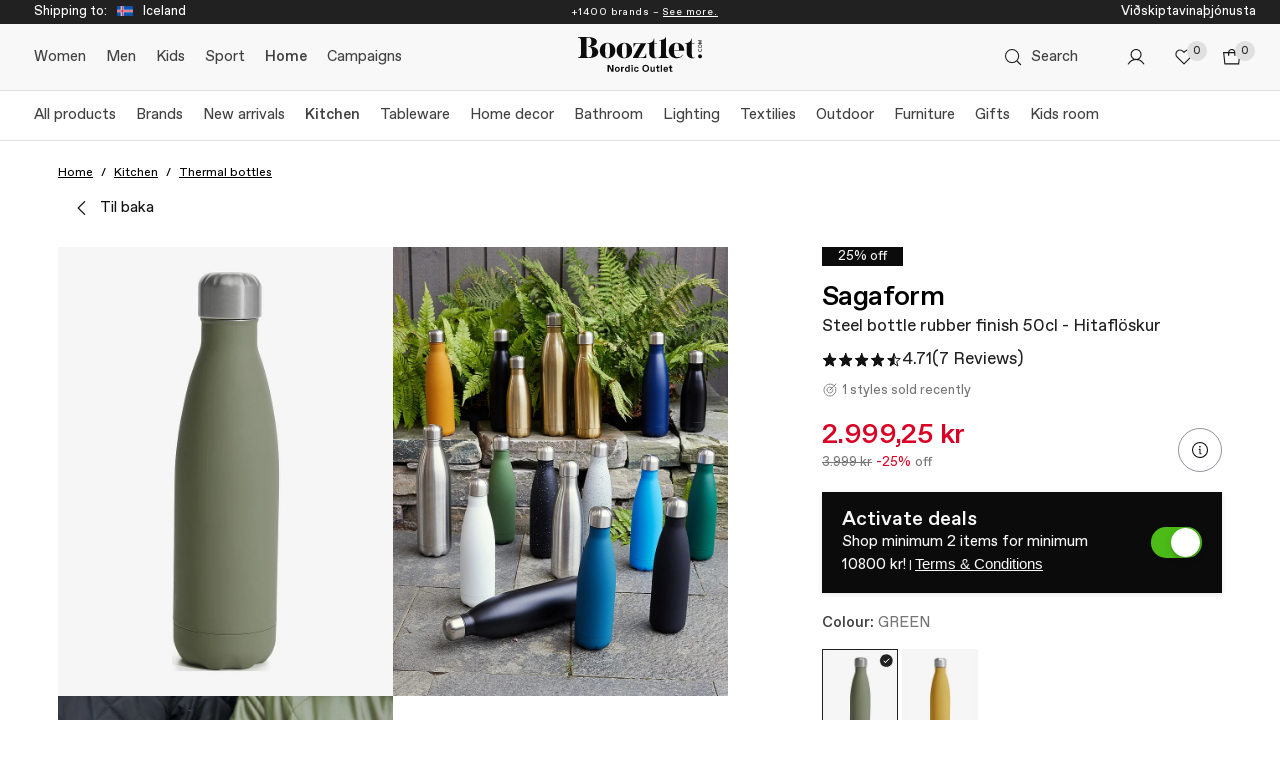

--- FILE ---
content_type: text/html; charset=UTF-8
request_url: https://www.booztlet.com/is/is/sagaform/steel-bottle-rubber-finish-green-50cl_28894674/222906096
body_size: 72829
content:
<!DOCTYPE html>
<html class="no-js" lang="is">
<head>
    <meta charset="UTF-8">
            <title>–  – Booztlet.com</title>
                    <meta name="description" content="Verslaðu    á frábæru útsöluverði. Njóttu þess besta frá  fyrir minna." />
                <meta name="viewport" content="width=device-width, initial-scale=1.0, minimum-scale=1.0, maximum-scale=1.0, user-scalable=no">
        <meta name="HandheldFriendly" content="true">
        <meta name="MobileOptimized" content="320">
        <meta http-equiv="X-UA-Compatible" content="IE=edge">
    <meta name="format-detection" content="telephone=no">
                <meta name="facebook-domain-verification" content="oo355vxu9fx2pzq2h03db41nb7dac5" />
                        
                <script type="application/ld+json">{"@context":"https://schema.org","@type":"BreadcrumbList","itemListElement":[{"@type":"ListItem","position":1,"item":{"@id":"https://www.booztlet.com/is/is/homeware","name":"Home"}},{"@type":"ListItem","position":2,"item":{"@id":"https://www.booztlet.com/is/is/homeware/kitchen","name":"Kitchen"}},{"@type":"ListItem","position":3,"item":{"@id":"https://www.booztlet.com/is/is/women/home/kitchen/thermal-bottles","name":"Thermal bottles"}}]}</script>        <link rel="image_src" href="https://ean-images.booztcdn.com/sagaform/400x523/sag5018082_cgreen.jpg?20260116105506" />
    <link rel="canonical" href="https://www.booztlet.com/is/is/sagaform/steel-bottle-rubber-finish-green-50cl_28894674" />

        <meta name="robots" content="max-image-preview:large">

<script type="application/ld+json">{"name":"Steel bottle rubber finish 50cl","url":"https://www.booztlet.com/is/is/sagaform/steel-bottle-rubber-finish-green-50cl_28894674","brand":{"name":"Sagaform","@type":"Brand"},"description":"Material: double wall, stainless steel, rubber finish Volume: 0,5 l","productGroupID":"28894674","variesBy":["https://schema.org/color"],"hasVariant":[{"gtin13":"7394150180822","image":"https://ean-images.booztcdn.com/sagaform/1300x1700/sag5018082_cgreen.jpg?20260116105506","name":"Steel bottle rubber finish 50cl - GREEN","description":"Material: double wall, stainless steel, rubber finish Volume: 0,5 l","color":"GREEN","offers":{"itemCondition":"https://schema.org/NewCondition","availability":"https://schema.org/InStock","@type":"Offer","url":"https://www.booztlet.com/is/is/sagaform/steel-bottle-rubber-finish-green-50cl_28894674/222906096","price":"2999.25","priceCurrency":"ISK","priceSpecification":[{"priceCurrency":"ISK","price":"3999.00","priceType":"https://schema.org/ListPrice","salePrice":null,"@type":"UnitPriceSpecification"}]},"@type":"Product"},{"gtin13":"7394150180815","image":"https://ean-images.booztcdn.com/sagaform/1300x1700/sag5018081_cyellow.jpg?20260116105506","name":"Steel bottle rubber finish 50cl - YELLOW","description":"Material: double wall, stainless steel, rubber finish Volume: 0,5 l","color":"YELLOW","offers":{"itemCondition":"https://schema.org/NewCondition","availability":"https://schema.org/InStock","@type":"Offer","url":"https://www.booztlet.com/is/is/sagaform/steel-bottle-rubber-finish-yellow-50cl_28894674/222906099","price":"2999.25","priceCurrency":"ISK","priceSpecification":[{"priceCurrency":"ISK","price":"3999.00","priceType":"https://schema.org/ListPrice","salePrice":null,"@type":"UnitPriceSpecification"}]},"@type":"Product"}],"review":[],"@context":"https://schema.org/","@type":"ProductGroup","aggregateRating":{"ratingValue":4,"ratingCount":7,"worstRating":1,"bestRating":5}}</script>

<meta property="og:title" content="–  – Booztlet.com" />
<meta property="og:description" content="Verslaðu    á frábæru útsöluverði. Njóttu þess besta frá  fyrir minna." />
<meta property="og:image" content="https://ean-images.booztcdn.com/sagaform/400x523/sag5018082_cgreen.jpg?20260116105506" />
    <meta property="og:price:amount" content="2999.25" />
<meta property="og:price:currency" content="ISK" />
<meta property="og:availability" content="instock" />
<meta name="twitter:card" content="product" />
<meta name="twitter:site" content="@Boozt" />
<meta name="twitter:domain" content="Boozt.com">
<meta name="twitter:creator" content="@Boozt" />
<meta name="twitter:data1" content="2.999,25 kr">
<meta name="twitter:label1" content="Price">
<meta name="twitter:data2" content="GREEN">
<meta name="twitter:label2" content="Colour">
<meta name="twitter:image" content="https://ean-images.booztcdn.com/sagaform/400x523/sag5018082_cgreen.jpg?20260116105506">
<meta name="twitter:data3" content="instock" />
<meta name="twitter:label3" content="availability" />    <script type="text/javascript" nonce="f94847371595e6bedcfb30be30662f72">
        ;(function(p,l,o,w,i,n,g,nc){if(!p[i]){p.GlobalSnowplowNamespace=p.GlobalSnowplowNamespace||[];
            p.GlobalSnowplowNamespace.push(i);p[i]=function(){(p[i].q=p[i].q||[]).push(arguments)
            };p[i].q=p[i].q||[];n=l.createElement(o);g=l.getElementsByTagName(o)[0];n.async=1;
            n.src=w;n.nonce=nc;g.parentNode.insertBefore(n,g)}}(window,document,'script','https://resources.booztcdn.com/snowplow/snowplow_2.18.2.js','snowplow_boozt', 'f94847371595e6bedcfb30be30662f72'));
    </script>
            <style>@font-face{font-family:ABC Favorit;font-weight:400;src:url(https://assets2.booztcdn.com/assets/components/fonts/Favorit-Regular.woff2) format("woff2"),url(https://assets2.booztcdn.com/assets/components/fonts/Favorit-Regular.woff) format("woff")}@font-face{font-family:ABC Favorit;font-weight:500;src:url(https://assets2.booztcdn.com/assets/components/fonts/Favorit-Medium.woff2) format("woff2"),url(https://assets2.booztcdn.com/assets/components/fonts/Favorit-Medium.woff) format("woff")}@font-face{font-family:Favorit;font-weight:400;src:url(https://assets2.booztcdn.com/assets/components/fonts/Favorit-Regular.woff2) format("woff2"),url(https://assets2.booztcdn.com/assets/components/fonts/Favorit-Regular.woff) format("woff")}@font-face{font-family:Favorit;font-weight:500;src:url(https://assets2.booztcdn.com/assets/components/fonts/Favorit-Medium.woff2) format("woff2"),url(https://assets2.booztcdn.com/assets/components/fonts/Favorit-Medium.woff) format("woff")}@font-face{font-family:Apoc;font-weight:400;src:url(https://assets2.booztcdn.com/assets/components/fonts/Apoc-Light.woff2) format("woff2")}@font-face{font-family:Romie;font-weight:400;src:url(https://assets2.booztcdn.com/assets/components/fonts/Romie-Regular-Italic.woff2) format("woff2"),url(https://assets2.booztcdn.com/assets/components/fonts/Romie-Regular-Italic.woff) format("woff")}@font-face{font-family:SangBleuOGSans;font-weight:400;src:url(https://assets2.booztcdn.com/assets/components/fonts/SangBleuOGSans-Regular.woff2) format("woff2")}body{font-family:Favorit,arial,helvetica,sans-serif}</style>

    
                        
    <script nonce="f94847371595e6bedcfb30be30662f72">
        if (!window.ga) {
            window.ga = function(event, data, options) {}
        }
    </script>

        <script nonce="f94847371595e6bedcfb30be30662f72">
        window.didomiConfig = {
            cookies: {
                storageSources: {
                    cookies: true,
                    localStorage: false
                }
            },
            languages: {
                enabled: ["en"],
                default: 'en',
            },
            user: {
                bots: {
                    consentRequired: false,
                    types: ['crawlers', 'performance'],
                }
            }
        };
        window.didomiEventListeners = [];
        window.didomiOnReady = [];
    </script>
    <script nonce="f94847371595e6bedcfb30be30662f72">
        (function(){(function(e,r){var t=document.createElement("link");t.rel="preconnect";t.as="script";var n=document.createElement("link");n.rel="dns-prefetch";n.as="script";var i=document.createElement("script");i.id="spcloader";i.type="text/javascript";i["async"]=true;i.charset="utf-8";var o="https://sdk.privacy-center.org/"+e+"/loader.js?target_type=notice&target="+r;if(window.didomiConfig&&window.didomiConfig.user){var a=window.didomiConfig.user;var c=a.country;var d=a.region;if(c){o=o+"&country="+c;if(d){o=o+"&region="+d}}}t.href="https://sdk.privacy-center.org/";n.href="https://sdk.privacy-center.org/";i.src=o;var s=document.getElementsByTagName("script")[0];s.parentNode.insertBefore(t,s);s.parentNode.insertBefore(n,s);s.parentNode.insertBefore(i,s)})("5e4c1e8f-e7a4-4575-bfa9-5facf2109d4a","UnUV8kgK")})();
    </script>

            
                
<script nonce="f94847371595e6bedcfb30be30662f72">
    var App = App || {};
    App.Config = App.Config || {};

    window.dataLayer = window.dataLayer || [];
    window.dataLayer.push({
        'pageTitle'    : '\u2013  \u2013 Booztlet\x2ecom',
        'store'        : 'is',
        'language'     : 'is',
        'topCategory'  : '',
        'mainCategory' : '',
        'categoryTree' : '',
        'isHome'       : '',
        'isListing'    : '',
        'isBrandwall'  : '',
        'brands'       : '',
        'defaultUrl'   : '/eu/en/sagaform/steel-bottle-rubber-finish-green-50cl_28894674/222906096',
        'simplifyUrl'  : 'Product page'
    });

    App.Config.GaTrackingPage = {
        page_path: '\x2feu\x2fen\x2fsagaform\x2fsteel\x2dbottle\x2drubber\x2dfinish\x2dgreen\x2d50cl\x5f28894674\x2f222906096',
        page_title: '\u2013  \u2013 Booztlet\x2ecom',
        page_type: 'Product',
        breadcrumb_path: ''
    };

    App.Config.currency = 'ISK'

    App.Config.GaTrackingData = {
        browsing_country: 'is',
        browsing_language: 'is',
        custom_data_source: 'Web Desktop'
    };

    
    </script>
        <meta property="og:site" content="http://www.booztlet.com" />
<meta property="og:site_name" content="Booztlet.com" />
<meta property="og:url" content="http://www.booztlet.com/is/is/sagaform/steel-bottle-rubber-finish-green-50cl_28894674/222906096" />
    <meta property="og:type" content="product" />
            
                <style type="text/css">body,div,html,iframe{margin:0;padding:0;border:0;font-size:100%}p{margin:1em 0;padding:0}h3,h4{margin:0;padding:0}img{interpolation-mode:bicubic}.page-container{width:100%;margin-right:auto!important;margin-left:auto!important;box-sizing:border-box}@media only screen and (max-width:767px){.page-container{padding:0 8px}}@media only screen and (min-width:768px) and (max-width:959px){.page-container{width:736px}}@media only screen and (min-width:960px) and (max-width:1023px){.page-container{width:936px}}@media only screen and (min-width:1024px) and (max-width:1279px){.page-container{width:1000px}}@media only screen and (min-width:1280px) and (max-width:1439px){.page-container{width:1164px}}@media only screen and (min-width:1440px) and (max-width:1599px){.page-container{width:1324px}}@media only screen and (min-width:1600px) and (max-width:1919px){.page-container{width:1484px}}@media only screen and (min-width:1920px){.page-container{width:1804px}}body{position:relative;background-color:#fff;font-size:12px;color:#000;min-width:980px;text-align:left}@media only screen and (min-width:768px) and (max-width:959px){body{min-width:768px}}a{color:#000}ul{list-style:none}.clr{clear:both}.content{width:980px;margin:0 auto;padding-top:0;background-color:#fff}.content::after{display:block;height:0;content:".";clear:both;visibility:hidden}.wrapper{position:relative;display:block;margin-top:32px}.content{width:840px!important}@media only screen and (min-width:1280px){.content{width:986px!important}}@media only screen and (min-width:1147px){.content{width:960px!important}}@media only screen and (min-width:768px) and (max-width:959px){.content{width:100%!important}}h3{font-size:14px}h4{font-size:14px}.trustpilot-widget-wrapper{position:relative;margin:auto;padding:100px 40px 20px;max-width:1484px}.trustpilot-widget-wrapper .trustpilot-widget-view-all{position:absolute;z-index:2;font-size:12px;font-weight:500;line-height:1.2;bottom:30px;right:48px}.product .wrapper{margin:0 auto}.product{background-color:#fff}.product-tabs-active{width:auto!important;min-width:980px}.product .product-tabs-active{margin-right:0!important;margin-left:0!important}@media only screen and (min-width:0) and (max-width:1280px){.product .product-tabs-active{min-width:980px}}@media only screen and (min-width:960px) and (max-width:1023px){.product-tabs-active.product-tabs-active-right{min-width:900px}}@media only screen and (min-width:768px) and (max-width:959px){.product-tabs-active.product-tabs-active-right{min-width:768px}}.icon{line-height:1}.icon svg{height:100%;width:100%}.icon--color-black{color:#212121}.icon--color-white{color:#fff}.icon--size-large{height:40px;width:40px}.icon--size-small{height:20px;width:20px}.icon--size-x-small{height:16px;width:16px}.icon--stroke-width-regular{stroke-width:1px}.typography--ellipsis{word-wrap:normal;display:inline-block;max-width:100%;overflow-x:hidden;text-overflow:ellipsis;vertical-align:middle;white-space:nowrap}.typography--transform-uppercase{text-transform:uppercase}.typography--transform-capitalize{text-transform:capitalize}.typography.typography--h4.typography--color-regular.typography--weight-bold{color:#424242;font-size:calc(var(--base-value)*1.75);font-weight:500;letter-spacing:-.6px;line-height:normal}.typography.typography--h6.typography--color-strong.typography--weight-bold{color:#212121;font-size:calc(var(--base-value)*1.25);font-weight:500;letter-spacing:normal;line-height:calc(var(--base-value)*1.5)}.typography.typography--body1.typography--color-strong.typography--weight-regular{color:#212121;font-size:calc(var(--base-value)*1.0625);font-weight:400;letter-spacing:normal;line-height:calc(var(--base-value)*1.375)}.typography.typography--body2.typography--color-regular.typography--weight-regular{color:#424242;font-size:calc(var(--base-value)*.9375);font-weight:400;letter-spacing:normal;line-height:calc(var(--base-value)*1.25)}.typography.typography--body2.typography--color-inherit.typography--weight-regular{color:inherit;font-size:calc(var(--base-value)*.9375);font-weight:400;letter-spacing:normal;line-height:calc(var(--base-value)*1.25)}.typography.typography--small1.typography--color-light.typography--weight-regular{color:#757575;font-size:calc(var(--base-value)*.8125);font-weight:400;letter-spacing:normal;line-height:calc(var(--base-value)*1.125)}.typography.typography--small1.typography--color-regular.typography--weight-regular{color:#424242;font-size:calc(var(--base-value)*.8125);font-weight:400;letter-spacing:normal;line-height:calc(var(--base-value)*1.125)}.typography.typography--small1.typography--color-strong.typography--weight-bold{color:#212121;font-size:calc(var(--base-value)*.8125);font-weight:500;letter-spacing:normal;line-height:calc(var(--base-value)*1.125)}.typography.typography--small2.typography--color-inherit.typography--weight-regular{color:inherit;font-size:calc(var(--base-value)*.6875);font-weight:400;letter-spacing:normal;line-height:calc(var(--base-value)*1.125)}.typography.typography--span{color:inherit;font-size:inherit;letter-spacing:inherit;line-height:inherit}.typography.typography--span.typography--weight-bold{font-size:inherit;font-weight:500;letter-spacing:inherit;line-height:inherit}.palette-button{align-items:center;border-style:solid;border-width:1px;box-sizing:border-box;display:inline-flex;font-family:inherit;font-weight:400;text-decoration:none;width:auto}.palette-button__label{text-transform:lowercase}.palette-button__label:first-letter{text-transform:uppercase}.palette-button__icon{flex-shrink:0}.palette-button--icon-position-left{flex-direction:row-reverse}.palette-button--horizontal-align-center{justify-content:center}.palette-button--primary-booztlet-transparent-icon-only{background-color:transparent;border-color:transparent;color:#121212}.palette-button--secondary{background-color:#fff;border-color:#92949b;color:#121212}.palette-button--secondary-transparent{background-color:transparent;border-color:transparent;color:#121212}.palette-button--secondary-transparent-icon-only{background-color:transparent;border-color:transparent;color:#121212}.palette-button--dark-icon-only{background-color:#241d26;border-color:transparent;color:#fff}.palette-button--medium{border-style:solid;border-width:1px;height:44px;padding:0 13px}.palette-button--medium.palette-button--round{border-radius:50%;width:44px}.palette-button--medium.palette-button--rectangle{min-height:44px;min-width:44px}.palette-modal-box{background-color:#fff;display:flex;flex-direction:column;max-height:100%;z-index:0}.palette-toasts--floating{margin-bottom:0;min-width:100%;position:fixed;z-index:1000001}.palette-toasts--bottom-right{bottom:0;right:0}.palette-toasts:empty{display:none}@media only screen and (min-width:768px){.palette-toasts--floating{min-width:auto}}.global-search-header-container{align-items:center;display:inline-flex;height:100%}.spinner{height:64px;margin:0 auto;position:relative;width:64px}.collection-card-type-mobile span:first-of-type{grid-area:1/1/3/1}.collection-card-type-mobile span:nth-of-type(2){grid-area:1/2/3/2}.collection-card-type-mobile span:nth-of-type(3){grid-area:1/3/2/4}.collection-card-type-mobile span:nth-of-type(4){grid-area:1/4/2/5}.collection-card-type-mobile span:nth-of-type(5){grid-area:2/3/3/4}.collection-card-type-mobile span:nth-of-type(6){grid-area:2/4/3/5}.collection-card-type-modal span:first-of-type{grid-area:1/1/3/2}.collection-card-type-modal span:nth-of-type(2){grid-area:1/2/2/3}.collection-card-type-modal span:nth-of-type(3){grid-area:2/2/3/3}.collection-card-type-desktop span:first-of-type{grid-area:1/1/3/2}.collection-card-type-desktop span:nth-of-type(2){grid-area:1/2/2/3}.collection-card-type-desktop span:nth-of-type(3){grid-area:2/2/3/3}.palette-badge{align-items:center;border-radius:50%;box-sizing:border-box;display:inline-flex;justify-content:center;padding:1px}.palette-badge--size-s{height:20px;width:20px}.palette-badge--theme-light{background-color:#e0e0e0;border-color:#fff;color:#212121}a.palette-text-link{color:inherit;text-decoration:none}.logo{display:inline-block;line-height:1}.logo,.logo svg{height:100%;width:100%}.logo svg{display:block}.logo--size--medium{height:64px;width:64px}.language-selector{background:#fff;transform:translateY(-100%);width:400px}.palette-promobar{align-items:space-between;box-sizing:border-box;display:flex;flex-direction:column;height:65px;justify-content:space-between;left:0;margin:0 auto;padding:5px 0;position:relative;top:0;width:100%}.palette-promobar__close-button{position:absolute;right:0;top:0;visibility:hidden}.palette-promobar__carousel{align-items:center;display:flex;flex:1;justify-content:space-between}.palette-promobar__banner{flex:1}.palette-promobar__banner-text{align-items:center;display:flex;flex-direction:column}.palette-header-top{align-items:center;background-color:#212121;color:#fff;display:flex;justify-content:space-between;min-height:24px;position:relative;z-index:1}.palette-header-top__left-side-section,.palette-header-top__right-side-section{align-items:center;display:none;flex-shrink:0;width:20%}.palette-header-top__left-side-section{justify-content:flex-start;margin-left:10px}.palette-header-top__right-side-section{justify-content:flex-end}.palette-header-top__right-side-section-link{color:inherit!important;text-decoration:none}.palette-header-top__right-side-section-link-text{color:inherit!important}@media only screen and (min-width:768px){.palette-header-top{padding:0 24px}}@media only screen and (min-width:1280px){.palette-header-top__left-side-section,.palette-header-top__right-side-section{display:flex}}@media only screen and (min-width:1600px){.palette-header-top{padding:0 88px}}.store-select{display:flex;flex-shrink:0;padding-right:13px}.store-select__text{color:inherit!important}.store-select__icon{margin:0 10px}.palette-app-header{flex-direction:column;min-height:56px;z-index:10}.palette-app-header,.palette-toolbar{align-items:center;display:flex;width:100%}.palette-toolbar{box-sizing:border-box;justify-content:space-between;padding:0 16px 0 0}@media only screen and (min-width:768px){.palette-toolbar--new-nav{padding:0 24px}}@media only screen and (min-width:1600px){.palette-toolbar--new-nav{padding:0 36px}}.palette-toolbar--gray{background-color:#f8f8f8}.header-dropdown{background-color:#fff}.header-dropdown{opacity:0}.header-dropdown__body{display:flex;overflow-x:auto}.header-menu{left:0;position:absolute;top:100%;width:100vw;z-index:1}.header-menu--hidden{height:0;visibility:hidden;width:0}.header-menu__dropdown-body{display:flex;padding:39px 56px}@media only screen and (min-width:768px){.header-menu--new-nav{left:-24px}}@media only screen and (min-width:1600px){.header-menu--new-nav{left:-36px}}.header-menu-item{color:currentcolor;flex-shrink:0;height:214px;margin-right:32px;text-decoration:none;width:237px}.main-header-nav-bar{display:none}@media only screen and (min-width:1280px){.main-header-nav-bar{align-items:center;display:flex;height:100%;margin:0 32px 0 0;padding:0}}.main-header-nav-bar-item-content{display:flex}.main-header-nav-bar-item{height:100%;list-style:none;position:relative}.main-header-nav-bar-item__dropdown-trigger{background:transparent;border:0;opacity:0;padding:0;position:absolute;right:-8px;top:50%;transform:translateY(-50%)}.main-header-nav-bar-item__link{text-decoration:none}.main-header-nav-bar-item__content,.main-header-nav-bar-item__link{align-items:center;border-bottom:2px solid transparent;box-sizing:border-box;display:flex;height:100%;padding:11px 10px 9px}.global-search__search-form{text-transform:none;width:100%}.global-search__header{margin-left:8px}.header-logo__link{display:block}.header-logo__svg{max-height:30px;width:80px}@media only screen and (min-width:374px){.header-logo__svg{max-height:50px;width:118px}}@media only screen and (min-width:576px){.header-logo__svg{max-height:52px;width:124px}}.main-header-action-bar{align-items:center;display:flex;justify-content:flex-end}.main-header-action-bar__favorites,.main-header-action-bar__shopcart{position:relative}.main-header-action-bar__favorites-badge,.main-header-action-bar__shopcart-badge{position:absolute;right:0;top:5px;z-index:1}@media only screen and (min-width:1280px){.main-header-action-bar__search{display:none}}.header-main{align-items:center;display:flex;flex-shrink:0;height:56px;justify-content:space-between;position:relative;width:100%}.header-main__icons{align-items:center;display:flex;flex-shrink:0;margin-left:0}.header-main__menu-item--hidden.header-main__menu-item--hidden{height:0;margin:0;overflow:hidden;padding:0;visibility:hidden;width:0}.header-main__logo{margin-right:auto;position:relative}.header-main__search{display:none}@media only screen and (min-width:374px){.header-main{height:66px}}@media only screen and (min-width:576px){.header-main__logo{left:50%;margin-left:0;margin-right:0;position:absolute;top:50%;transform:translate(-50%,-50%)}}@media only screen and (min-width:1024px){.header-main__icons{margin-left:20px}}@media only screen and (min-width:1280px){.header-main__search{display:flex;flex-grow:1;justify-content:flex-end;margin-left:auto}.header-main__burger-navigation{display:none}}.page-header__container{position:relative;width:100%}.page-header__main{border-bottom:1px solid #e0e0e0}.react-footer-accordion__trigger{display:flex;justify-content:space-between;padding:18px 20px 16px}.react-footer-accordion__body{opacity:0;padding:0 20px 20px}.react-footer-header{display:inline-block;margin-bottom:16px!important}.react-footer-block{border-top:1px solid #e0e0e0}.react-footer-block__desktop{display:none}.react-footer-block__mobile{display:block}@media only screen and (min-width:768px){.react-footer-block{border-top:none}.react-footer-block__desktop{display:block}.react-footer-block__mobile{display:none}}.react-footer-navigation-icons{display:flex;flex-wrap:wrap;row-gap:10px}.react-footer-navigation-icons__link:not(:last-child){margin-right:10px}.react-footer-navigation-icons__icon{background-color:#fff;border-radius:5px;height:50px;overflow:hidden;width:50px}.react-footer-navigation-icons__disclaimer{display:block;margin-top:20px}.react-footer-navigation-links{display:grid;gap:15px 10%;grid-template-columns:45% 45%;margin:0;padding:0}.react-footer-navigation-links__link{display:block;font-size:13px;line-height:1.5;width:100%}@media only screen and (min-width:768px){.react-footer-navigation-links{grid-template-columns:1fr;row-gap:7px}}.react-footer-navigation-social{-moz-column-gap:20px;column-gap:20px;display:grid;grid-template-columns:1fr 1fr;padding:0 20px 20px}.react-footer-navigation-social__icons{display:grid;gap:10px;grid-template-columns:repeat(3,1fr);margin-bottom:20px;width:-moz-fit-content;width:fit-content}@media only screen and (min-width:768px){.react-footer-navigation-social__icons{-moz-column-gap:10px;column-gap:10px;display:flex;margin-bottom:20px}.react-footer-navigation-social{display:grid;grid-template-columns:1fr;padding:0}}.react-footer-body{background-color:#f5f5f5}.react-footer-body__content{display:grid;grid-template-columns:1fr;margin:auto;max-width:1484px;padding-top:20px}.react-footer-body__social-column{grid-column:1/2;grid-row:1/2}@media only screen and (min-width:768px){.react-footer-body__content{gap:40px;grid-template-columns:repeat(4,1fr);padding:40px}.react-footer-body__navigation-column{display:block}.react-footer-body__social-column{grid-column:4/5;grid-row:1/2}}.react-footer-back-to-top{animation:buttonBlink 2s linear 0s infinite forwards;background-color:transparent;border:1px solid #757575;color:#757575;display:block;font-size:12px;font-weight:400;margin-top:40px;padding:10px 20px;text-transform:none;width:auto}@media only screen and (min-width:768px){.react-footer-back-to-top{display:none}}@keyframes buttonBlink{0%{border:1px solid #e0e0e0;color:#e0e0e0}50%{border:1px solid #757575;color:#757575}to{border:1px solid #e0e0e0;color:#e0e0e0}}.wrapper{height:100%;margin-top:0}:root{--cms-unit-size:8px}.product-collage__grid__main{align-self:center;grid-area:CENTER}.product-collage__grid__p1{grid-area:P1}.product-collage__grid__p2{grid-area:P2}.product-collage__grid__p3{grid-area:P3}.product-collage__grid__p4{grid-area:P4}.product-not-found{gap:16px}.product-not-found,.product-not-found__message{align-items:center;display:flex;flex-flow:column;padding:24px}.product-not-found__message{gap:8px;max-width:525px;text-align:center}</style>
        <link rel="preload" nonce="f94847371595e6bedcfb30be30662f72" href="https://assets2.booztcdn.com/assets/css/webshop.global-1533efc0.css" as="style" onload="this.onload=null;this.rel='stylesheet'">
        <noscript><link rel="stylesheet" href="https://assets2.booztcdn.com/assets/css/webshop.global-1533efc0.css"></noscript>
        <link rel="preload" nonce="f94847371595e6bedcfb30be30662f72" href="https://assets2.booztcdn.com/assets/css/webshop.common.ea47899d0de6ba948ee0.bundle.css" as="style" onload="this.onload=null;this.rel='stylesheet'">
        <noscript><link rel="stylesheet" href="https://assets2.booztcdn.com/assets/css/webshop.common.ea47899d0de6ba948ee0.bundle.css"></noscript>
                    <link rel="preload" nonce="f94847371595e6bedcfb30be30662f72" href="https://assets2.booztcdn.com/assets/css/webshop.product.541b1aa958232ae0d950.bundle.css" as="style" onload="this.onload=null;this.rel='stylesheet'">
            <noscript><link rel="stylesheet" href="https://assets2.booztcdn.com/assets/css/webshop.product.541b1aa958232ae0d950.bundle.css"></noscript>
                                    <script nonce="f94847371595e6bedcfb30be30662f72">
                !function(t){"use strict";t.loadCSS||(t.loadCSS=function(){});var e=loadCSS.relpreload={};if(e.support=function(){var e;try{e=t.document.createElement("link").relList.supports("preload")}catch(t){e=!1}return function(){return e}}(),e.bindMediaToggle=function(t){var e=t.media||"all";function a(){t.addEventListener?t.removeEventListener("load",a):t.attachEvent&&t.detachEvent("onload",a),t.setAttribute("onload",null),t.media=e}t.addEventListener?t.addEventListener("load",a):t.attachEvent&&t.attachEvent("onload",a),setTimeout(function(){t.rel="stylesheet",t.media="only x"}),setTimeout(a,3e3)},e.poly=function(){if(!e.support())for(var a=t.document.getElementsByTagName("link"),n=0;n<a.length;n++){var o=a[n];"preload"!==o.rel||"style"!==o.getAttribute("as")||o.getAttribute("data-loadcss")||(o.setAttribute("data-loadcss",!0),e.bindMediaToggle(o))}},!e.support()){e.poly();var a=t.setInterval(e.poly,500);t.addEventListener?t.addEventListener("load",function(){e.poly(),t.clearInterval(a)}):t.attachEvent&&t.attachEvent("onload",function(){e.poly(),t.clearInterval(a)})}"undefined"!=typeof exports?exports.loadCSS=loadCSS:t.loadCSS=loadCSS}("undefined"!=typeof global?global:this);
            </script>
                                        
<link rel="apple-touch-icon" sizes="180x180" href="https://assets2.booztcdn.com/assets/images/favicons/apple-touch-icon.png?20260116105506">
<link rel="mask-icon" href="https://assets2.booztcdn.com/assets/images/favicons/safari-pinned-tab.svg?20260116105506" color="#5bbad5">
<link rel="icon" type="image/png" sizes="16x16" href="https://assets2.booztcdn.com/assets/images/favicons/favicon-16x16.png?20260116105506">
<link rel="icon" type="image/png" sizes="32x32" href="https://assets2.booztcdn.com/assets/images/favicons/favicon-32x32.png?20260116105506">
<link rel="icon" type="image/png" sizes="192x192" href="https://assets2.booztcdn.com/assets/images/favicons/android-chrome-192x192.png?20260116105506">
                

        <!-- Start VWO Async SmartCode -->
    <link rel="preconnect" href="https://dev.visualwebsiteoptimizer.com" />
    <script type='text/javascript' id='vwoCode'>
        <!-- Start VWO Async SmartCode -->
        window._vwo_code || (function() {
        var account_id=737109,
        version=2.1,
        settings_tolerance=2000,
        hide_element='body',
        hide_element_style = 'opacity:0 !important;filter:alpha(opacity=0) !important;background:none !important;transition:none !important;',
        /* DO NOT EDIT BELOW THIS LINE */
        f=false,w=window,d=document,v=d.querySelector('#vwoCode'),cK='_vwo_'+account_id+'_settings',cc={};try{var c=JSON.parse(localStorage.getItem('_vwo_'+account_id+'_config'));cc=c&&typeof c==='object'?c:{}}catch(e){}var stT=cc.stT==='session'?w.sessionStorage:w.localStorage;code={nonce:v&&v.nonce,library_tolerance:function(){return typeof library_tolerance!=='undefined'?library_tolerance:undefined},settings_tolerance:function(){return cc.sT||settings_tolerance},hide_element_style:function(){return'{'+(cc.hES||hide_element_style)+'}'},hide_element:function(){if(performance.getEntriesByName('first-contentful-paint')[0]){return''}return typeof cc.hE==='string'?cc.hE:hide_element},getVersion:function(){return version},finish:function(e){if(!f){f=true;var t=d.getElementById('_vis_opt_path_hides');if(t)t.parentNode.removeChild(t);if(e)(new Image).src='https://dev.visualwebsiteoptimizer.com/ee.gif?a='+account_id+e}},finished:function(){return f},addScript:function(e){var t=d.createElement('script');t.type='text/javascript';if(e.src){t.src=e.src}else{t.text=e.text}v&&t.setAttribute('nonce',v.nonce);d.getElementsByTagName('head')[0].appendChild(t)},load:function(e,t){var n=this.getSettings(),i=d.createElement('script'),r=this;t=t||{};if(n){i.textContent=n;d.getElementsByTagName('head')[0].appendChild(i);if(!w.VWO||VWO.caE){stT.removeItem(cK);r.load(e)}}else{var o=new XMLHttpRequest;o.open('GET',e,true);o.withCredentials=!t.dSC;o.responseType=t.responseType||'text';o.onload=function(){if(t.onloadCb){return t.onloadCb(o,e)}if(o.status===200||o.status===304){_vwo_code.addScript({text:o.responseText})}else{_vwo_code.finish('&e=loading_failure:'+e)}};o.onerror=function(){if(t.onerrorCb){return t.onerrorCb(e)}_vwo_code.finish('&e=loading_failure:'+e)};o.send()}},getSettings:function(){try{var e=stT.getItem(cK);if(!e){return}e=JSON.parse(e);if(Date.now()>e.e){stT.removeItem(cK);return}return e.s}catch(e){return}},init:function(){if(d.URL.indexOf('__vwo_disable__')>-1)return;var e=this.settings_tolerance();w._vwo_settings_timer=setTimeout(function(){_vwo_code.finish();stT.removeItem(cK)},e);var t;if(this.hide_element()!=='body'){t=d.createElement('style');var n=this.hide_element(),i=n?n+this.hide_element_style():'',r=d.getElementsByTagName('head')[0];t.setAttribute('id','_vis_opt_path_hides');v&&t.setAttribute('nonce',v.nonce);t.setAttribute('type','text/css');if(t.styleSheet)t.styleSheet.cssText=i;else t.appendChild(d.createTextNode(i));r.appendChild(t)}else{t=d.getElementsByTagName('head')[0];var i=d.createElement('div');i.style.cssText='z-index: 2147483647 !important;position: fixed !important;left: 0 !important;top: 0 !important;width: 100% !important;height: 100% !important;background: white !important;display: block !important;';i.setAttribute('id','_vis_opt_path_hides');i.classList.add('_vis_hide_layer');t.parentNode.insertBefore(i,t.nextSibling)}var o=window._vis_opt_url||d.URL,s='https://dev.visualwebsiteoptimizer.com/j.php?a='+account_id+'&u='+encodeURIComponent(o)+'&vn='+version;if(w.location.search.indexOf('_vwo_xhr')!==-1){this.addScript({src:s})}else{this.load(s+'&x=true')}}};w._vwo_code=code;code.init();})();
        <!-- End VWO Async SmartCode -->

        window.VWO = window.VWO || [];
        window.VWO.init = window.VWO.init || function(state) { window.VWO.consentState = state; }

        function handleVwoInitialisation() {
            const { consent_string, purposes } = Didomi.getCurrentUserStatus();

            // 1 - Accepted
            // 2 - Pending
            // 3 - Denied
            window.VWO.init(consent_string ? (purposes.performance.enabled ? 1 : 3) : 2);
        }

        window.VWO = window.VWO || [];
        window.VWO.init = window.VWO.init || function(state) { window.VWO.consentState = state; }

        if (!window.didomiOnReady) {
            window.didomiOnReady = [];
        }
        if (!window.didomiEventListeners) {
            window.didomiEventListeners = [];
        }

        window.didomiOnReady.push(handleVwoInitialisation);
        window.didomiEventListeners.push({
            event: 'consent.changed',
            listener: handleVwoInitialisation
        });
    </script>
    <!-- End VWO Async SmartCode -->
    
<script 
    type="text/javascript"
    nonce="f94847371595e6bedcfb30be30662f72"
>
    window._AutofillCallbackHandler = window._AutofillCallbackHandler || function () {};
</script>
    <script type="application/json" class="js-react-on-rails-component" data-component-name="KoralSearchPageStandalone" data-dom-id="sfreact-reactRenderer696d3ae6d62739.24744225">[]</script><div id="sfreact-reactRenderer696d3ae6d62739.24744225"><div class="palette-toasts palette-toasts--floating palette-toasts--bottom-right"></div></div>    <style>
        :root {
            --base-value: 1rem;
        }
    </style>
</head>
<body class="lang-is webshop-webshop store-is product theme-shopbooztlet   " data-controller="product" data-action="view" data-navid="0" data-storeid="12">
                                
    <script type="application/json" class="js-react-on-rails-component" data-component-name="CookieConsent" data-dom-id="sfreact-reactRenderer696d3ae6d7fc07.18532185">[]</script><div id="sfreact-reactRenderer696d3ae6d7fc07.18532185"></div>            
    
    

<script type="application/json" class="js-react-on-rails-component" data-component-name="HeaderTopStandalone" data-dom-id="sfreact-reactRenderer696d3ae6c19c91.28280543">{"customerServiceUrl":"\/is\/is\/vidskiptavinathjonusta","uspText":"<span class=\"header-top__usp-item\">Delivery: 2-3 working days, from 2.500 kr* - <a href=\"\/is\/is\/customer-service\/delivery\/what-are-the-delivery-costs\">Read more. <\/a><\/span><span class=\"header-top__usp-item\">+1400 brands \u2013 <a href=\"\/is\/is\/brands-a-z\">See more. <\/a><\/span><span class=\"header-top__usp-item\">14 days returns - from 2500 ISK* - <a href=\"\/is\/is\/customer-service\/delivery\/what-are-the-delivery-costs\">Read more. <\/a><\/span>","backgroundColorHex":"","promoBarsData":null,"promoBarsDataV2":null,"stores":[{"id":1,"name":"Denmark","slug":"dk","url":"\/dk\/da\/sagaform\/steel-bottle-rubber-finish-green-50cl_28894674\/222906096"},{"id":2,"name":"Sweden","slug":"se","url":"\/se\/sv\/sagaform\/steel-bottle-rubber-finish-green-50cl_28894674\/222906096"},{"id":3,"name":"Norway","slug":"no","url":"\/no\/no\/sagaform\/steel-bottle-rubber-finish-green-50cl_28894674\/222906096"},{"id":4,"name":"Finland","slug":"fi","url":"\/fi\/fi\/sagaform\/steel-bottle-rubber-finish-green-50cl_28894674\/222906096"},{"id":5,"name":"Netherlands","slug":"nl","url":"\/nl\/nl\/sagaform\/steel-bottle-rubber-finish-green-50cl_28894674\/222906096"},{"id":7,"name":"Germany","slug":"de","url":"\/de\/de\/sagaform\/steel-bottle-rubber-finish-green-50cl_28894674\/222906096"},{"id":16,"name":"Austria","slug":"at","url":"\/at\/de-at\/sagaform\/steel-bottle-rubber-finish-green-50cl_28894674\/222906096"},{"id":10,"name":"Poland","slug":"pl","url":"\/pl\/pl\/sagaform\/steel-bottle-rubber-finish-green-50cl_28894674\/222906096"},{"id":12,"name":"Iceland","slug":"is","url":"\/is\/is\/sagaform\/steel-bottle-rubber-finish-green-50cl_28894674\/222906096"},{"id":13,"name":"Estonia","slug":"ee","url":"\/ee\/et\/sagaform\/steel-bottle-rubber-finish-green-50cl_28894674\/222906096"},{"id":14,"name":"Latvia","slug":"lv","url":"\/lv\/lv\/sagaform\/steel-bottle-rubber-finish-green-50cl_28894674\/222906096"},{"id":15,"name":"Lithuania","slug":"lt","url":"\/lt\/lt\/sagaform\/steel-bottle-rubber-finish-green-50cl_28894674\/222906096"},{"id":17,"name":"Switzerland","slug":"ch","url":"\/ch\/de-ch\/sagaform\/steel-bottle-rubber-finish-green-50cl_28894674\/222906096"},{"id":6,"name":"Others","slug":"eu","url":"\/eu\/en\/sagaform\/steel-bottle-rubber-finish-green-50cl_28894674\/222906096"}],"languages":{"dk":[{"id":"1","title":"Danish","code":"da","url":"\/dk\/da\/sagaform\/steel-bottle-rubber-finish-green-50cl_28894674\/222906096","country":"dk"}],"se":[{"id":"2","title":"Swedish","code":"sv","url":"\/se\/sv\/sagaform\/steel-bottle-rubber-finish-green-50cl_28894674\/222906096","country":"se"}],"no":[{"id":"3","title":"Norwegian","code":"no","url":"\/no\/no\/sagaform\/steel-bottle-rubber-finish-green-50cl_28894674\/222906096","country":"no"}],"fi":[{"id":"4","title":"Finnish","code":"fi","url":"\/fi\/fi\/sagaform\/steel-bottle-rubber-finish-green-50cl_28894674\/222906096","country":"fi"}],"nl":[{"id":"5","title":"Dutch","code":"nl","url":"\/nl\/nl\/sagaform\/steel-bottle-rubber-finish-green-50cl_28894674\/222906096","country":"nl"}],"eu":[{"id":"6","title":"English","code":"en","url":"\/eu\/en\/sagaform\/steel-bottle-rubber-finish-green-50cl_28894674\/222906096","country":"eu"}],"de":[{"id":"7","title":"German","code":"de","url":"\/de\/de\/sagaform\/steel-bottle-rubber-finish-green-50cl_28894674\/222906096","country":"de"}],"pl":[{"id":"9","title":"Polish","code":"pl","url":"\/pl\/pl\/sagaform\/steel-bottle-rubber-finish-green-50cl_28894674\/222906096","country":"pl"}],"is":[{"id":"12","title":"Icelandic","code":"is","url":"\/is\/is\/sagaform\/steel-bottle-rubber-finish-green-50cl_28894674\/222906096","country":"is"}],"ee":[{"id":"13","title":"Estonian","code":"et","url":"\/ee\/et\/sagaform\/steel-bottle-rubber-finish-green-50cl_28894674\/222906096","country":"ee"}],"lv":[{"id":"14","title":"Latvian","code":"lv","url":"\/lv\/lv\/sagaform\/steel-bottle-rubber-finish-green-50cl_28894674\/222906096","country":"lv"}],"lt":[{"id":"15","title":"Lithuanian","code":"lt","url":"\/lt\/lt\/sagaform\/steel-bottle-rubber-finish-green-50cl_28894674\/222906096","country":"lt"}],"at":[{"id":"16","title":"Austria","code":"de-at","url":"\/at\/de-at\/sagaform\/steel-bottle-rubber-finish-green-50cl_28894674\/222906096","country":"at"}],"ch":[{"id":"17","title":"Switzerland","code":"de-ch","url":"\/ch\/de-ch\/sagaform\/steel-bottle-rubber-finish-green-50cl_28894674\/222906096","country":"ch"}]}}</script><div id="sfreact-reactRenderer696d3ae6c19c91.28280543"><div style="position:relative;width:100%"><div class="palette-header-top"><div class="palette-header-top__left-side-section"><div class="store-select"><span class="store-select__text typography typography--small1 typography--color-regular typography--weight-regular">Shipping to:</span><div aria-hidden="false" class="icon icon--size-x-small icon--stroke-width-regular store-select__icon"><svg aria-hidden="true" role="img"><use xlink:href="/svg/boozt/desktop/svg-symbols-70d6efc0.svg?v=ad48eabf37050b8a4e5f41523a51bd54#flag_is"></use></svg></div><span class="store-select__text typography typography--small1 typography--color-regular typography--weight-regular">Iceland</span></div></div><div class="palette-header-top__usp-list"><span class="header-top__usp-item">Delivery: 2-3 working days, from 2.500 kr* - <a href="/is/is/customer-service/delivery/what-are-the-delivery-costs">Read more. </a></span><span class="header-top__usp-item">+1400 brands – <a href="/is/is/brands-a-z">See more. </a></span><span class="header-top__usp-item">14 days returns - from 2500 ISK* - <a href="/is/is/customer-service/delivery/what-are-the-delivery-costs">Read more. </a></span></div><div class="palette-header-top__right-side-section"><a class="palette-header-top__right-side-section-link" href="/is/is/vidskiptavinathjonusta"><span class="palette-header-top__right-side-section-link-text typography typography--small1 typography--color-regular typography--weight-regular">Viðskiptavinaþjónusta</span></a></div></div></div><div class="palette-toasts palette-toasts--floating palette-toasts--bottom-right"></div></div>
<script type="application/json" class="js-react-on-rails-component" data-component-name="PageHeaderStandalone" data-dom-id="sfreact-reactRenderer696d3ae6ca4a71.60717589">{"dropdownFooterUSPS":"[{\"iconName\":\"delivery_v2\",\"label\":\"entrypage.new.usp3\"},{\"iconName\":\"return_v2\",\"label\":\"entrypage.new.usp4\"},{\"iconName\":\"usp_trustpilot\",\"label\":\"USP.trustpilot.score\"}]","genderMenu":{"navigationId":76750,"parentNavigationId":15,"name":"Home","defaultName":null,"url":"\/homeware","trackingUrl":null,"trackingName":null,"type":"page","visibleOnlyChildrenOnMobile":false,"productCount":0,"isProductCountHidden":false,"selected":false,"objectId":26530,"cssClass":null,"gender":"unisex","children":[{"navigationId":76822,"parentNavigationId":76750,"name":"All products","defaultName":null,"url":"\/homeware\/all-products","trackingUrl":null,"trackingName":"All products","type":"title","visibleOnlyChildrenOnMobile":false,"productCount":0,"isProductCountHidden":false,"selected":false,"objectId":0,"cssClass":null,"gender":"unisex","children":[{"navigationId":76823,"parentNavigationId":76822,"name":"Categories","defaultName":null,"url":null,"trackingUrl":null,"trackingName":"Categories","type":"title","visibleOnlyChildrenOnMobile":true,"productCount":0,"isProductCountHidden":false,"selected":false,"objectId":0,"cssClass":null,"gender":"unisex","children":[{"navigationId":76824,"parentNavigationId":76823,"name":"View all","defaultName":"Home","url":"\/homeware\/all-products","trackingUrl":"\/eu\/en\/homeware\/all-products","trackingName":"Home","type":"listing","visibleOnlyChildrenOnMobile":false,"productCount":5315,"isProductCountHidden":false,"selected":false,"objectId":15476,"cssClass":null,"gender":"unisex","children":[],"uuid":"id_76824","desktopIcon":null,"linkedTo":null,"path":[],"ancestors":[],"persistFiltersGroup":"unisex_sizes","isViewAll":true,"sortChildren":null,"banner":null,"isNew":false,"highlight":null,"linkedFromNavigation":null,"directParentId":null,"priority":1,"isExcludedFromMobileMenu":false,"menuBannerContent":null,"languageContext":{"is":{"name":"View all","url":"\/homeware\/all-products","menuBannerContent":null}},"topNavDropdownImage":null,"desktopDropdownHide":false,"idNameSlug":"navigation-item-76824-view-all","disableLinking":false,"desktopBannerImage":null,"desktopBannerLink":null,"desktopBannerText":null,"desktopBannerCN":null,"desktopBannerCS":null,"desktopBannerPN":null,"desktopBannerPID":null,"optimizationOff":false},{"navigationId":66658,"parentNavigationId":76756,"name":"Kitchen","defaultName":"Kitchen","url":"\/homeware\/all-products\/kitchen","trackingUrl":"\/eu\/en\/homeware\/all-products\/kitchen","trackingName":"Kitchen","type":"listing","visibleOnlyChildrenOnMobile":false,"productCount":844,"isProductCountHidden":false,"selected":false,"objectId":3900,"cssClass":null,"gender":"unisex","children":[{"navigationId":74075,"parentNavigationId":66658,"name":"Kitchen utensils","defaultName":"Kitchen utensils","url":"\/homeware\/all-products\/women\/home\/kitchen\/kitchen-utensils","trackingUrl":"\/eu\/en\/homeware\/all-products\/kitchen\/kitchen-utensils","trackingName":"Kitchen utensils","type":"listing","visibleOnlyChildrenOnMobile":false,"productCount":328,"isProductCountHidden":false,"selected":false,"objectId":12812,"cssClass":null,"gender":"unisex","children":[],"uuid":"id_76824_74075","desktopIcon":null,"linkedTo":null,"path":[76824],"ancestors":[],"persistFiltersGroup":"unisex_sizes","isViewAll":false,"sortChildren":null,"banner":null,"isNew":false,"highlight":null,"linkedFromNavigation":null,"directParentId":null,"priority":0,"isExcludedFromMobileMenu":false,"menuBannerContent":null,"languageContext":{"is":{"name":"Kitchen utensils","url":"\/homeware\/all-products\/women\/home\/kitchen\/kitchen-utensils","menuBannerContent":null}},"topNavDropdownImage":null,"desktopDropdownHide":false,"idNameSlug":"navigation-item-74075-kitchen-utensils","disableLinking":false,"desktopBannerImage":null,"desktopBannerLink":null,"desktopBannerText":null,"desktopBannerCN":null,"desktopBannerCS":null,"desktopBannerPN":null,"desktopBannerPID":null,"optimizationOff":false},{"navigationId":74146,"parentNavigationId":66658,"name":"Kitchen storage","defaultName":"Kitchen storage","url":"\/homeware\/all-products\/women\/home\/kitchen\/kitchen-storage","trackingUrl":"\/eu\/en\/homeware\/all-products\/kitchen\/kitchen-storage","trackingName":"Kitchen storage","type":"listing","visibleOnlyChildrenOnMobile":false,"productCount":74,"isProductCountHidden":false,"selected":false,"objectId":12879,"cssClass":null,"gender":"unisex","children":[],"uuid":"id_76824_74146","desktopIcon":null,"linkedTo":null,"path":[76824],"ancestors":[],"persistFiltersGroup":"unisex_sizes","isViewAll":false,"sortChildren":null,"banner":null,"isNew":false,"highlight":null,"linkedFromNavigation":null,"directParentId":null,"priority":0,"isExcludedFromMobileMenu":false,"menuBannerContent":null,"languageContext":{"is":{"name":"Kitchen storage","url":"\/homeware\/all-products\/women\/home\/kitchen\/kitchen-storage","menuBannerContent":null}},"topNavDropdownImage":null,"desktopDropdownHide":false,"idNameSlug":"navigation-item-74146-kitchen-storage","disableLinking":false,"desktopBannerImage":null,"desktopBannerLink":null,"desktopBannerText":null,"desktopBannerCN":null,"desktopBannerCS":null,"desktopBannerPN":null,"desktopBannerPID":null,"optimizationOff":false},{"navigationId":78513,"parentNavigationId":66658,"name":"Kitchen textiles","defaultName":"Kitchen textiles","url":"\/homeware\/all-products\/kitchen\/kitchen-textiles","trackingUrl":"\/eu\/en\/homeware\/all-products\/kitchen\/kitchen-textiles","trackingName":"Kitchen textiles","type":"listing","visibleOnlyChildrenOnMobile":false,"productCount":229,"isProductCountHidden":false,"selected":false,"objectId":17064,"cssClass":null,"gender":"unisex","children":[],"uuid":"id_76824_78513","desktopIcon":null,"linkedTo":null,"path":[76824],"ancestors":[],"persistFiltersGroup":"unisex_sizes","isViewAll":false,"sortChildren":null,"banner":null,"isNew":false,"highlight":null,"linkedFromNavigation":null,"directParentId":null,"priority":0,"isExcludedFromMobileMenu":false,"menuBannerContent":null,"languageContext":{"is":{"name":"Kitchen textiles","url":"\/homeware\/all-products\/kitchen\/kitchen-textiles","menuBannerContent":null}},"topNavDropdownImage":null,"desktopDropdownHide":false,"idNameSlug":"navigation-item-78513-kitchen-textiles","disableLinking":false,"desktopBannerImage":null,"desktopBannerLink":null,"desktopBannerText":null,"desktopBannerCN":null,"desktopBannerCS":null,"desktopBannerPN":null,"desktopBannerPID":null,"optimizationOff":false},{"navigationId":74147,"parentNavigationId":66658,"name":"Kitchen Knives & Knife Accessories","defaultName":"Kitchen Knives & Knife Accessories","url":"\/homeware\/all-products\/women\/home\/kitchen\/kitchen-knives-knife-accessories","trackingUrl":"\/eu\/en\/homeware\/all-products\/kitchen\/kitchen-knives-knife-accessories","trackingName":"Kitchen Knives & Knife Accessories","type":"listing","visibleOnlyChildrenOnMobile":false,"productCount":155,"isProductCountHidden":false,"selected":false,"objectId":12880,"cssClass":null,"gender":"unisex","children":[],"uuid":"id_76824_74147","desktopIcon":null,"linkedTo":null,"path":[76824],"ancestors":[],"persistFiltersGroup":"unisex_sizes","isViewAll":false,"sortChildren":null,"banner":null,"isNew":false,"highlight":null,"linkedFromNavigation":null,"directParentId":null,"priority":0,"isExcludedFromMobileMenu":false,"menuBannerContent":null,"languageContext":{"is":{"name":"Kitchen Knives & Knife Accessories","url":"\/homeware\/all-products\/women\/home\/kitchen\/kitchen-knives-knife-accessories","menuBannerContent":null}},"topNavDropdownImage":null,"desktopDropdownHide":false,"idNameSlug":"navigation-item-74147-knives-accessories","disableLinking":false,"desktopBannerImage":null,"desktopBannerLink":null,"desktopBannerText":null,"desktopBannerCN":null,"desktopBannerCS":null,"desktopBannerPN":null,"desktopBannerPID":null,"optimizationOff":false},{"navigationId":74154,"parentNavigationId":66658,"name":"Pots & pans","defaultName":"Pots & pans","url":"\/homeware\/all-products\/women\/home\/kitchen\/pots-pans","trackingUrl":"\/eu\/en\/homeware\/all-products\/kitchen\/pots-pans","trackingName":"Pots & pans","type":"listing","visibleOnlyChildrenOnMobile":false,"productCount":41,"isProductCountHidden":false,"selected":false,"objectId":12881,"cssClass":null,"gender":"unisex","children":[],"uuid":"id_76824_74154","desktopIcon":null,"linkedTo":null,"path":[76824],"ancestors":[],"persistFiltersGroup":"unisex_sizes","isViewAll":false,"sortChildren":null,"banner":null,"isNew":false,"highlight":null,"linkedFromNavigation":null,"directParentId":null,"priority":0,"isExcludedFromMobileMenu":false,"menuBannerContent":null,"languageContext":{"is":{"name":"Pots & pans","url":"\/homeware\/all-products\/women\/home\/kitchen\/pots-pans","menuBannerContent":null}},"topNavDropdownImage":null,"desktopDropdownHide":false,"idNameSlug":"navigation-item-74154-pots-pans","disableLinking":false,"desktopBannerImage":null,"desktopBannerLink":null,"desktopBannerText":null,"desktopBannerCN":null,"desktopBannerCS":null,"desktopBannerPN":null,"desktopBannerPID":null,"optimizationOff":false},{"navigationId":74155,"parentNavigationId":66658,"name":"Oven dishes","defaultName":"Oven dishes","url":"\/homeware\/all-products\/women\/home\/kitchen\/oven-dishes","trackingUrl":"\/eu\/en\/homeware\/all-products\/kitchen\/oven-dishes","trackingName":"Oven dishes","type":"listing","visibleOnlyChildrenOnMobile":false,"productCount":22,"isProductCountHidden":false,"selected":false,"objectId":12882,"cssClass":null,"gender":"unisex","children":[],"uuid":"id_76824_74155","desktopIcon":null,"linkedTo":null,"path":[76824],"ancestors":[],"persistFiltersGroup":"unisex_sizes","isViewAll":false,"sortChildren":null,"banner":null,"isNew":false,"highlight":null,"linkedFromNavigation":null,"directParentId":null,"priority":0,"isExcludedFromMobileMenu":false,"menuBannerContent":null,"languageContext":{"is":{"name":"Oven dishes","url":"\/homeware\/all-products\/women\/home\/kitchen\/oven-dishes","menuBannerContent":null}},"topNavDropdownImage":null,"desktopDropdownHide":false,"idNameSlug":"navigation-item-74155-oven-dishes","disableLinking":false,"desktopBannerImage":null,"desktopBannerLink":null,"desktopBannerText":null,"desktopBannerCN":null,"desktopBannerCS":null,"desktopBannerPN":null,"desktopBannerPID":null,"optimizationOff":false},{"navigationId":74156,"parentNavigationId":66658,"name":"Baking accessories","defaultName":"Baking accessories","url":"\/homeware\/all-products\/women\/home\/kitchen\/baking-accessories","trackingUrl":"\/eu\/en\/homeware\/all-products\/kitchen\/baking-accessories","trackingName":"Baking accessories","type":"listing","visibleOnlyChildrenOnMobile":false,"productCount":59,"isProductCountHidden":false,"selected":false,"objectId":12883,"cssClass":null,"gender":"unisex","children":[],"uuid":"id_76824_74156","desktopIcon":null,"linkedTo":null,"path":[76824],"ancestors":[],"persistFiltersGroup":"unisex_sizes","isViewAll":false,"sortChildren":null,"banner":null,"isNew":false,"highlight":null,"linkedFromNavigation":null,"directParentId":null,"priority":0,"isExcludedFromMobileMenu":false,"menuBannerContent":null,"languageContext":{"is":{"name":"Baking accessories","url":"\/homeware\/all-products\/women\/home\/kitchen\/baking-accessories","menuBannerContent":null}},"topNavDropdownImage":null,"desktopDropdownHide":false,"idNameSlug":"navigation-item-74156-baking-accessories","disableLinking":false,"desktopBannerImage":null,"desktopBannerLink":null,"desktopBannerText":null,"desktopBannerCN":null,"desktopBannerCS":null,"desktopBannerPN":null,"desktopBannerPID":null,"optimizationOff":false},{"navigationId":74157,"parentNavigationId":66658,"name":"Tea & Coffee accessories","defaultName":"Tea & Coffee accessories","url":"\/homeware\/all-products\/women\/home\/kitchen\/tea-coffee-accessories","trackingUrl":"\/eu\/en\/homeware\/all-products\/kitchen\/tea-coffee-accessories","trackingName":"Tea & Coffee accessories","type":"listing","visibleOnlyChildrenOnMobile":false,"productCount":13,"isProductCountHidden":false,"selected":false,"objectId":12884,"cssClass":null,"gender":"unisex","children":[],"uuid":"id_76824_74157","desktopIcon":null,"linkedTo":null,"path":[76824],"ancestors":[],"persistFiltersGroup":"unisex_sizes","isViewAll":false,"sortChildren":null,"banner":null,"isNew":false,"highlight":null,"linkedFromNavigation":null,"directParentId":null,"priority":0,"isExcludedFromMobileMenu":false,"menuBannerContent":null,"languageContext":{"is":{"name":"Tea & Coffee accessories","url":"\/homeware\/all-products\/women\/home\/kitchen\/tea-coffee-accessories","menuBannerContent":null}},"topNavDropdownImage":null,"desktopDropdownHide":false,"idNameSlug":"navigation-item-74157-tea-coffee-accessories","disableLinking":false,"desktopBannerImage":null,"desktopBannerLink":null,"desktopBannerText":null,"desktopBannerCN":null,"desktopBannerCS":null,"desktopBannerPN":null,"desktopBannerPID":null,"optimizationOff":false},{"navigationId":74158,"parentNavigationId":66658,"name":"Kitchen appliances","defaultName":"Kitchen appliances","url":"\/homeware\/all-products\/women\/home\/kitchen\/kitchen-appliances","trackingUrl":"\/eu\/en\/homeware\/all-products\/kitchen\/kitchen-appliances","trackingName":"Kitchen appliances","type":"listing","visibleOnlyChildrenOnMobile":false,"productCount":82,"isProductCountHidden":false,"selected":false,"objectId":12885,"cssClass":null,"gender":"unisex","children":[],"uuid":"id_76824_74158","desktopIcon":null,"linkedTo":null,"path":[76824],"ancestors":[],"persistFiltersGroup":"unisex_sizes","isViewAll":false,"sortChildren":null,"banner":null,"isNew":false,"highlight":null,"linkedFromNavigation":null,"directParentId":null,"priority":0,"isExcludedFromMobileMenu":false,"menuBannerContent":null,"languageContext":{"is":{"name":"Kitchen appliances","url":"\/homeware\/all-products\/women\/home\/kitchen\/kitchen-appliances","menuBannerContent":null}},"topNavDropdownImage":null,"desktopDropdownHide":false,"idNameSlug":"navigation-item-74158-kitchen-appliances","disableLinking":false,"desktopBannerImage":null,"desktopBannerLink":null,"desktopBannerText":null,"desktopBannerCN":null,"desktopBannerCS":null,"desktopBannerPN":null,"desktopBannerPID":null,"optimizationOff":false},{"navigationId":74161,"parentNavigationId":66658,"name":"Wash & Clean","defaultName":"Wash & Clean","url":"\/homeware\/all-products\/women\/home\/kitchen\/wash-clean","trackingUrl":"\/eu\/en\/homeware\/all-products\/kitchen\/wash-clean","trackingName":"Wash & Clean","type":"listing","visibleOnlyChildrenOnMobile":false,"productCount":38,"isProductCountHidden":false,"selected":false,"objectId":12888,"cssClass":null,"gender":"unisex","children":[],"uuid":"id_76824_74161","desktopIcon":null,"linkedTo":null,"path":[76824],"ancestors":[],"persistFiltersGroup":"unisex_sizes","isViewAll":false,"sortChildren":null,"banner":null,"isNew":false,"highlight":null,"linkedFromNavigation":null,"directParentId":null,"priority":0,"isExcludedFromMobileMenu":false,"menuBannerContent":null,"languageContext":{"is":{"name":"Wash & Clean","url":"\/homeware\/all-products\/women\/home\/kitchen\/wash-clean","menuBannerContent":null}},"topNavDropdownImage":null,"desktopDropdownHide":false,"idNameSlug":"navigation-item-74161-wash-clean","disableLinking":false,"desktopBannerImage":null,"desktopBannerLink":null,"desktopBannerText":null,"desktopBannerCN":null,"desktopBannerCS":null,"desktopBannerPN":null,"desktopBannerPID":null,"optimizationOff":false},{"navigationId":74163,"parentNavigationId":66658,"name":"Thermal bottles","defaultName":"Thermal bottles","url":"\/homeware\/all-products\/women\/home\/kitchen\/thermal-bottles","trackingUrl":"\/eu\/en\/homeware\/all-products\/kitchen\/thermal-bottles","trackingName":"Thermal bottles","type":"listing","visibleOnlyChildrenOnMobile":false,"productCount":24,"isProductCountHidden":false,"selected":false,"objectId":12890,"cssClass":null,"gender":"unisex","children":[],"uuid":"id_76824_74163","desktopIcon":null,"linkedTo":null,"path":[76824],"ancestors":[],"persistFiltersGroup":"unisex_sizes","isViewAll":false,"sortChildren":null,"banner":null,"isNew":false,"highlight":null,"linkedFromNavigation":null,"directParentId":null,"priority":0,"isExcludedFromMobileMenu":false,"menuBannerContent":null,"languageContext":{"is":{"name":"Thermal bottles","url":"\/homeware\/all-products\/women\/home\/kitchen\/thermal-bottles","menuBannerContent":null}},"topNavDropdownImage":null,"desktopDropdownHide":false,"idNameSlug":"navigation-item-74163-thermal-bottles","disableLinking":false,"desktopBannerImage":null,"desktopBannerLink":null,"desktopBannerText":null,"desktopBannerCN":null,"desktopBannerCS":null,"desktopBannerPN":null,"desktopBannerPID":null,"optimizationOff":false},{"navigationId":74166,"parentNavigationId":66658,"name":"Water bottles & glass bottles","defaultName":"Water bottles & glass bottles","url":"\/homeware\/all-products\/kitchen\/water-bottles-glass-bottles","trackingUrl":"\/eu\/en\/homeware\/all-products\/kitchen\/water-bottles-glass-bottles","trackingName":"Water bottles & glass bottles","type":"listing","visibleOnlyChildrenOnMobile":false,"productCount":12,"isProductCountHidden":false,"selected":false,"objectId":12893,"cssClass":null,"gender":"unisex","children":[],"uuid":"id_76824_74166","desktopIcon":null,"linkedTo":null,"path":[76824],"ancestors":[],"persistFiltersGroup":"unisex_sizes","isViewAll":false,"sortChildren":null,"banner":null,"isNew":false,"highlight":null,"linkedFromNavigation":null,"directParentId":null,"priority":0,"isExcludedFromMobileMenu":false,"menuBannerContent":null,"languageContext":{"is":{"name":"Water bottles & glass bottles","url":"\/homeware\/all-products\/kitchen\/water-bottles-glass-bottles","menuBannerContent":null}},"topNavDropdownImage":null,"desktopDropdownHide":false,"idNameSlug":"navigation-item-74166-water-bottles-glass-bottles","disableLinking":false,"desktopBannerImage":null,"desktopBannerLink":null,"desktopBannerText":null,"desktopBannerCN":null,"desktopBannerCS":null,"desktopBannerPN":null,"desktopBannerPID":null,"optimizationOff":false},{"navigationId":74169,"parentNavigationId":66658,"name":"Kitchen roll holders","defaultName":"Kitchen roll holders","url":"\/homeware\/all-products\/women\/home\/kitchen\/kitchen-roll-holders","trackingUrl":"\/eu\/en\/homeware\/all-products\/kitchen\/kitchen-roll-holders","trackingName":"Kitchen roll holders","type":"listing","visibleOnlyChildrenOnMobile":false,"productCount":6,"isProductCountHidden":false,"selected":false,"objectId":12896,"cssClass":null,"gender":"unisex","children":[],"uuid":"id_76824_74169","desktopIcon":null,"linkedTo":null,"path":[76824],"ancestors":[],"persistFiltersGroup":"unisex_sizes","isViewAll":false,"sortChildren":null,"banner":null,"isNew":false,"highlight":null,"linkedFromNavigation":null,"directParentId":null,"priority":0,"isExcludedFromMobileMenu":false,"menuBannerContent":null,"languageContext":{"is":{"name":"Kitchen roll holders","url":"\/homeware\/all-products\/women\/home\/kitchen\/kitchen-roll-holders","menuBannerContent":null}},"topNavDropdownImage":null,"desktopDropdownHide":false,"idNameSlug":"navigation-item-74169-kitchen-roll-holders","disableLinking":false,"desktopBannerImage":null,"desktopBannerLink":null,"desktopBannerText":null,"desktopBannerCN":null,"desktopBannerCS":null,"desktopBannerPN":null,"desktopBannerPID":null,"optimizationOff":false}],"uuid":"id_76824_66658","desktopIcon":null,"linkedTo":null,"path":[76824],"ancestors":[],"persistFiltersGroup":"unisex_sizes","isViewAll":false,"sortChildren":null,"banner":null,"isNew":false,"highlight":null,"linkedFromNavigation":null,"directParentId":null,"priority":0,"isExcludedFromMobileMenu":false,"menuBannerContent":null,"languageContext":{"is":{"name":"Kitchen","url":"\/homeware\/all-products\/kitchen","menuBannerContent":null}},"topNavDropdownImage":null,"desktopDropdownHide":false,"idNameSlug":"navigation-item-66658-kitchen","disableLinking":false,"desktopBannerImage":null,"desktopBannerLink":null,"desktopBannerText":null,"desktopBannerCN":null,"desktopBannerCS":null,"desktopBannerPN":null,"desktopBannerPID":null,"optimizationOff":false},{"navigationId":71457,"parentNavigationId":76757,"name":"Tableware","defaultName":"Tableware","url":"\/homeware\/all-products\/women\/home\/tableware","trackingUrl":"\/eu\/en\/homeware\/all-products\/women\/home\/tableware","trackingName":"Tableware","type":"listing","visibleOnlyChildrenOnMobile":false,"productCount":1738,"isProductCountHidden":false,"selected":false,"objectId":9314,"cssClass":null,"gender":"unisex","children":[{"navigationId":74038,"parentNavigationId":71457,"name":"Glasses","defaultName":"Glasses","url":"\/homeware\/all-products\/women\/home\/tableware\/glasses","trackingUrl":"\/eu\/en\/homeware\/all-products\/women\/home\/tableware\/glasses","trackingName":"Glasses","type":"listing","visibleOnlyChildrenOnMobile":false,"productCount":462,"isProductCountHidden":false,"selected":false,"objectId":12711,"cssClass":null,"gender":"unisex","children":[],"uuid":"id_76824_74038","desktopIcon":null,"linkedTo":null,"path":[76824],"ancestors":[],"persistFiltersGroup":"unisex_sizes","isViewAll":false,"sortChildren":null,"banner":null,"isNew":false,"highlight":null,"linkedFromNavigation":null,"directParentId":null,"priority":0,"isExcludedFromMobileMenu":false,"menuBannerContent":null,"languageContext":{"is":{"name":"Glasses","url":"\/homeware\/all-products\/women\/home\/tableware\/glasses","menuBannerContent":null}},"topNavDropdownImage":null,"desktopDropdownHide":false,"idNameSlug":"navigation-item-74038-glasses","disableLinking":false,"desktopBannerImage":null,"desktopBannerLink":null,"desktopBannerText":null,"desktopBannerCN":null,"desktopBannerCS":null,"desktopBannerPN":null,"desktopBannerPID":null,"optimizationOff":false},{"navigationId":74039,"parentNavigationId":71457,"name":"Cups & Mugs","defaultName":"Cups & Mugs","url":"\/homeware\/all-products\/women\/home\/tableware\/cups-mugs","trackingUrl":"\/eu\/en\/homeware\/all-products\/women\/home\/tableware\/cups-mugs","trackingName":"Cups & Mugs","type":"listing","visibleOnlyChildrenOnMobile":false,"productCount":292,"isProductCountHidden":false,"selected":false,"objectId":12712,"cssClass":null,"gender":"unisex","children":[],"uuid":"id_76824_74039","desktopIcon":null,"linkedTo":null,"path":[76824],"ancestors":[],"persistFiltersGroup":"unisex_sizes","isViewAll":false,"sortChildren":null,"banner":null,"isNew":false,"highlight":null,"linkedFromNavigation":null,"directParentId":null,"priority":0,"isExcludedFromMobileMenu":false,"menuBannerContent":null,"languageContext":{"is":{"name":"Cups & Mugs","url":"\/homeware\/all-products\/women\/home\/tableware\/cups-mugs","menuBannerContent":null}},"topNavDropdownImage":null,"desktopDropdownHide":false,"idNameSlug":"navigation-item-74039-cups-mugs","disableLinking":false,"desktopBannerImage":null,"desktopBannerLink":null,"desktopBannerText":null,"desktopBannerCN":null,"desktopBannerCS":null,"desktopBannerPN":null,"desktopBannerPID":null,"optimizationOff":false},{"navigationId":74040,"parentNavigationId":71457,"name":"Plates","defaultName":"Plates","url":"\/homeware\/all-products\/women\/home\/tableware\/plates","trackingUrl":"\/eu\/en\/homeware\/all-products\/women\/home\/tableware\/plates","trackingName":"Plates","type":"listing","visibleOnlyChildrenOnMobile":false,"productCount":246,"isProductCountHidden":false,"selected":false,"objectId":12713,"cssClass":null,"gender":"unisex","children":[],"uuid":"id_76824_74040","desktopIcon":null,"linkedTo":null,"path":[76824],"ancestors":[],"persistFiltersGroup":"unisex_sizes","isViewAll":false,"sortChildren":null,"banner":null,"isNew":false,"highlight":null,"linkedFromNavigation":null,"directParentId":null,"priority":0,"isExcludedFromMobileMenu":false,"menuBannerContent":null,"languageContext":{"is":{"name":"Plates","url":"\/homeware\/all-products\/women\/home\/tableware\/plates","menuBannerContent":null}},"topNavDropdownImage":null,"desktopDropdownHide":false,"idNameSlug":"navigation-item-74040-plates","disableLinking":false,"desktopBannerImage":null,"desktopBannerLink":null,"desktopBannerText":null,"desktopBannerCN":null,"desktopBannerCS":null,"desktopBannerPN":null,"desktopBannerPID":null,"optimizationOff":false},{"navigationId":74041,"parentNavigationId":71457,"name":"Bowls","defaultName":"Bowls","url":"\/homeware\/all-products\/women\/home\/tableware\/bowls","trackingUrl":"\/eu\/en\/homeware\/all-products\/women\/home\/tableware\/bowls","trackingName":"Bowls","type":"listing","visibleOnlyChildrenOnMobile":false,"productCount":241,"isProductCountHidden":false,"selected":false,"objectId":12715,"cssClass":null,"gender":"unisex","children":[],"uuid":"id_76824_74041","desktopIcon":null,"linkedTo":null,"path":[76824],"ancestors":[],"persistFiltersGroup":"unisex_sizes","isViewAll":false,"sortChildren":null,"banner":null,"isNew":false,"highlight":null,"linkedFromNavigation":null,"directParentId":null,"priority":0,"isExcludedFromMobileMenu":false,"menuBannerContent":null,"languageContext":{"is":{"name":"Bowls","url":"\/homeware\/all-products\/women\/home\/tableware\/bowls","menuBannerContent":null}},"topNavDropdownImage":null,"desktopDropdownHide":false,"idNameSlug":"navigation-item-74041-bowls","disableLinking":false,"desktopBannerImage":null,"desktopBannerLink":null,"desktopBannerText":null,"desktopBannerCN":null,"desktopBannerCS":null,"desktopBannerPN":null,"desktopBannerPID":null,"optimizationOff":false},{"navigationId":74090,"parentNavigationId":71457,"name":"Cutlery & Flatware","defaultName":"Cutlery & Flatware","url":"\/homeware\/all-products\/women\/home\/tableware\/cutlery-flatware","trackingUrl":"\/eu\/en\/homeware\/all-products\/women\/home\/tableware\/cutlery-flatware","trackingName":"Cutlery & Flatware","type":"listing","visibleOnlyChildrenOnMobile":false,"productCount":157,"isProductCountHidden":false,"selected":false,"objectId":12827,"cssClass":null,"gender":"unisex","children":[],"uuid":"id_76824_74090","desktopIcon":null,"linkedTo":null,"path":[76824],"ancestors":[],"persistFiltersGroup":"unisex_sizes","isViewAll":false,"sortChildren":null,"banner":null,"isNew":false,"highlight":null,"linkedFromNavigation":null,"directParentId":null,"priority":0,"isExcludedFromMobileMenu":false,"menuBannerContent":null,"languageContext":{"is":{"name":"Cutlery & Flatware","url":"\/homeware\/all-products\/women\/home\/tableware\/cutlery-flatware","menuBannerContent":null}},"topNavDropdownImage":null,"desktopDropdownHide":false,"idNameSlug":"navigation-item-74090-cutlery-flatware","disableLinking":false,"desktopBannerImage":null,"desktopBannerLink":null,"desktopBannerText":null,"desktopBannerCN":null,"desktopBannerCS":null,"desktopBannerPN":null,"desktopBannerPID":null,"optimizationOff":false},{"navigationId":81582,"parentNavigationId":71457,"name":"Textiles","defaultName":"Textiles","url":"\/homeware\/all-products\/women\/home\/tableware\/textiles","trackingUrl":"\/eu\/en\/homeware\/all-products\/women\/home\/tableware\/textiles","trackingName":"Textiles","type":"listing","visibleOnlyChildrenOnMobile":false,"productCount":241,"isProductCountHidden":false,"selected":false,"objectId":28387,"cssClass":null,"gender":"unisex","children":[],"uuid":"id_76824_81582","desktopIcon":null,"linkedTo":null,"path":[76824],"ancestors":[],"persistFiltersGroup":"unisex_sizes","isViewAll":false,"sortChildren":null,"banner":null,"isNew":false,"highlight":null,"linkedFromNavigation":null,"directParentId":null,"priority":0,"isExcludedFromMobileMenu":false,"menuBannerContent":null,"languageContext":{"is":{"name":"Textiles","url":"\/homeware\/all-products\/women\/home\/tableware\/textiles","menuBannerContent":null}},"topNavDropdownImage":null,"desktopDropdownHide":false,"idNameSlug":"navigation-item-81582-textiles","disableLinking":false,"desktopBannerImage":null,"desktopBannerLink":null,"desktopBannerText":null,"desktopBannerCN":null,"desktopBannerCS":null,"desktopBannerPN":null,"desktopBannerPID":null,"optimizationOff":false},{"navigationId":74178,"parentNavigationId":71457,"name":"Serving dishes","defaultName":"Serving dishes","url":"\/homeware\/all-products\/women\/home\/tableware\/serving-dishes","trackingUrl":"\/eu\/en\/homeware\/all-products\/women\/home\/tableware\/serving-dishes","trackingName":"Serving dishes","type":"listing","visibleOnlyChildrenOnMobile":false,"productCount":63,"isProductCountHidden":false,"selected":false,"objectId":12905,"cssClass":null,"gender":"unisex","children":[],"uuid":"id_76824_74178","desktopIcon":null,"linkedTo":null,"path":[76824],"ancestors":[],"persistFiltersGroup":"unisex_sizes","isViewAll":false,"sortChildren":null,"banner":null,"isNew":false,"highlight":null,"linkedFromNavigation":null,"directParentId":null,"priority":0,"isExcludedFromMobileMenu":false,"menuBannerContent":null,"languageContext":{"is":{"name":"Serving dishes","url":"\/homeware\/all-products\/women\/home\/tableware\/serving-dishes","menuBannerContent":null}},"topNavDropdownImage":null,"desktopDropdownHide":false,"idNameSlug":"navigation-item-74178-serving-dishes","disableLinking":false,"desktopBannerImage":null,"desktopBannerLink":null,"desktopBannerText":null,"desktopBannerCN":null,"desktopBannerCS":null,"desktopBannerPN":null,"desktopBannerPID":null,"optimizationOff":false},{"navigationId":74042,"parentNavigationId":71457,"name":"Jugs & Carafes","defaultName":"Jugs & Carafes","url":"\/homeware\/all-products\/women\/home\/tableware\/jugs-carafes","trackingUrl":"\/eu\/en\/homeware\/all-products\/women\/home\/tableware\/jugs-carafes","trackingName":"Jugs & Carafes","type":"listing","visibleOnlyChildrenOnMobile":false,"productCount":129,"isProductCountHidden":false,"selected":false,"objectId":12716,"cssClass":null,"gender":"unisex","children":[],"uuid":"id_76824_74042","desktopIcon":null,"linkedTo":null,"path":[76824],"ancestors":[],"persistFiltersGroup":"unisex_sizes","isViewAll":false,"sortChildren":null,"banner":null,"isNew":false,"highlight":null,"linkedFromNavigation":null,"directParentId":null,"priority":0,"isExcludedFromMobileMenu":false,"menuBannerContent":null,"languageContext":{"is":{"name":"Jugs & Carafes","url":"\/homeware\/all-products\/women\/home\/tableware\/jugs-carafes","menuBannerContent":null}},"topNavDropdownImage":null,"desktopDropdownHide":false,"idNameSlug":"navigation-item-74042-jugs-carafes","disableLinking":false,"desktopBannerImage":null,"desktopBannerLink":null,"desktopBannerText":null,"desktopBannerCN":null,"desktopBannerCS":null,"desktopBannerPN":null,"desktopBannerPID":null,"optimizationOff":false},{"navigationId":74186,"parentNavigationId":71457,"name":"Dining & Table accessories","defaultName":"Dining & Table accessories","url":"\/homeware\/all-products\/women\/home\/tableware\/dining-table-accessories","trackingUrl":"\/eu\/en\/homeware\/all-products\/women\/home\/tableware\/dining-table-accessories","trackingName":"Dining & Table accessories","type":"listing","visibleOnlyChildrenOnMobile":false,"productCount":83,"isProductCountHidden":false,"selected":false,"objectId":12913,"cssClass":null,"gender":"unisex","children":[],"uuid":"id_76824_74186","desktopIcon":null,"linkedTo":null,"path":[76824],"ancestors":[],"persistFiltersGroup":"unisex_sizes","isViewAll":false,"sortChildren":null,"banner":null,"isNew":false,"highlight":null,"linkedFromNavigation":null,"directParentId":null,"priority":0,"isExcludedFromMobileMenu":false,"menuBannerContent":null,"languageContext":{"is":{"name":"Dining & Table accessories","url":"\/homeware\/all-products\/women\/home\/tableware\/dining-table-accessories","menuBannerContent":null}},"topNavDropdownImage":null,"desktopDropdownHide":false,"idNameSlug":"navigation-item-74186-dining-table-accessories","disableLinking":false,"desktopBannerImage":null,"desktopBannerLink":null,"desktopBannerText":null,"desktopBannerCN":null,"desktopBannerCS":null,"desktopBannerPN":null,"desktopBannerPID":null,"optimizationOff":false},{"navigationId":74199,"parentNavigationId":71457,"name":"Drink & Bar accessories","defaultName":"Drink & Bar accessories","url":"\/homeware\/all-products\/women\/home\/tableware\/drink-bar-accessories","trackingUrl":"\/eu\/en\/homeware\/all-products\/women\/home\/tableware\/drink-bar-accessories","trackingName":"Drink & Bar accessories","type":"listing","visibleOnlyChildrenOnMobile":false,"productCount":36,"isProductCountHidden":false,"selected":false,"objectId":12926,"cssClass":null,"gender":"unisex","children":[],"uuid":"id_76824_74199","desktopIcon":null,"linkedTo":null,"path":[76824],"ancestors":[],"persistFiltersGroup":"unisex_sizes","isViewAll":false,"sortChildren":null,"banner":null,"isNew":false,"highlight":null,"linkedFromNavigation":null,"directParentId":null,"priority":0,"isExcludedFromMobileMenu":false,"menuBannerContent":null,"languageContext":{"is":{"name":"Drink & Bar accessories","url":"\/homeware\/all-products\/women\/home\/tableware\/drink-bar-accessories","menuBannerContent":null}},"topNavDropdownImage":null,"desktopDropdownHide":false,"idNameSlug":"navigation-item-74199-drink-bar-accessories","disableLinking":false,"desktopBannerImage":null,"desktopBannerLink":null,"desktopBannerText":null,"desktopBannerCN":null,"desktopBannerCS":null,"desktopBannerPN":null,"desktopBannerPID":null,"optimizationOff":false}],"uuid":"id_76824_71457","desktopIcon":"","linkedTo":null,"path":[76824],"ancestors":[],"persistFiltersGroup":"unisex_sizes","isViewAll":false,"sortChildren":null,"banner":null,"isNew":false,"highlight":null,"linkedFromNavigation":null,"directParentId":null,"priority":0,"isExcludedFromMobileMenu":false,"menuBannerContent":null,"languageContext":{"is":{"name":"Tableware","url":"\/homeware\/all-products\/women\/home\/tableware","menuBannerContent":null}},"topNavDropdownImage":null,"desktopDropdownHide":false,"idNameSlug":"navigation-item-71457-tableware","disableLinking":false,"desktopBannerImage":null,"desktopBannerLink":null,"desktopBannerText":null,"desktopBannerCN":null,"desktopBannerCS":null,"desktopBannerPN":null,"desktopBannerPID":null,"optimizationOff":false},{"navigationId":65227,"parentNavigationId":76758,"name":"Home decor","defaultName":"Home decor","url":"\/homeware\/all-products\/women\/home\/home-decor","trackingUrl":"\/eu\/en\/homeware\/all-products\/women\/home\/home-decor","trackingName":"Home decor","type":"listing","visibleOnlyChildrenOnMobile":false,"productCount":1316,"isProductCountHidden":false,"selected":false,"objectId":1709,"cssClass":null,"gender":"unisex","children":[{"navigationId":70298,"parentNavigationId":65227,"name":"Candle holders & candlesticks","defaultName":"Candle holders & candlesticks","url":"\/homeware\/all-products\/women\/home\/home-decor\/candle-holders-candlesticks","trackingUrl":"\/eu\/en\/homeware\/all-products\/women\/home\/home-decor\/candle-holders-candlesticks","trackingName":"Candle holders & candlesticks","type":"listing","visibleOnlyChildrenOnMobile":false,"productCount":238,"isProductCountHidden":false,"selected":false,"objectId":8136,"cssClass":null,"gender":"unisex","children":[],"uuid":"id_76824_70298","desktopIcon":null,"linkedTo":null,"path":[76824],"ancestors":[],"persistFiltersGroup":"unisex_sizes","isViewAll":false,"sortChildren":null,"banner":null,"isNew":false,"highlight":null,"linkedFromNavigation":null,"directParentId":null,"priority":0,"isExcludedFromMobileMenu":false,"menuBannerContent":null,"languageContext":{"is":{"name":"Candle holders & candlesticks","url":"\/homeware\/all-products\/women\/home\/home-decor\/candle-holders-candlesticks","menuBannerContent":null}},"topNavDropdownImage":null,"desktopDropdownHide":false,"idNameSlug":"navigation-item-70298-candle-holders-candlesticks","disableLinking":false,"desktopBannerImage":null,"desktopBannerLink":null,"desktopBannerText":null,"desktopBannerCN":null,"desktopBannerCS":null,"desktopBannerPN":null,"desktopBannerPID":null,"optimizationOff":false},{"navigationId":74027,"parentNavigationId":65227,"name":"Candles","defaultName":"Candles","url":"\/homeware\/all-products\/women\/home\/home-decor\/candles","trackingUrl":"\/eu\/en\/homeware\/all-products\/women\/home\/home-decor\/candles","trackingName":"Candles","type":"listing","visibleOnlyChildrenOnMobile":false,"productCount":55,"isProductCountHidden":false,"selected":false,"objectId":12697,"cssClass":null,"gender":"unisex","children":[],"uuid":"id_76824_74027","desktopIcon":null,"linkedTo":null,"path":[76824],"ancestors":[],"persistFiltersGroup":"unisex_sizes","isViewAll":false,"sortChildren":null,"banner":null,"isNew":false,"highlight":null,"linkedFromNavigation":null,"directParentId":null,"priority":0,"isExcludedFromMobileMenu":false,"menuBannerContent":null,"languageContext":{"is":{"name":"Candles","url":"\/homeware\/all-products\/women\/home\/home-decor\/candles","menuBannerContent":null}},"topNavDropdownImage":null,"desktopDropdownHide":false,"idNameSlug":"navigation-item-74027-candles","disableLinking":false,"desktopBannerImage":null,"desktopBannerLink":null,"desktopBannerText":null,"desktopBannerCN":null,"desktopBannerCS":null,"desktopBannerPN":null,"desktopBannerPID":null,"optimizationOff":false},{"navigationId":70308,"parentNavigationId":65227,"name":"Vases","defaultName":"Vases","url":"\/homeware\/all-products\/women\/home\/home-decor\/vases","trackingUrl":"\/eu\/en\/homeware\/all-products\/women\/home\/home-decor\/vases","trackingName":"Vases","type":"listing","visibleOnlyChildrenOnMobile":false,"productCount":263,"isProductCountHidden":false,"selected":false,"objectId":8146,"cssClass":null,"gender":"unisex","children":[],"uuid":"id_76824_70308","desktopIcon":null,"linkedTo":null,"path":[76824],"ancestors":[],"persistFiltersGroup":"unisex_sizes","isViewAll":false,"sortChildren":null,"banner":null,"isNew":false,"highlight":null,"linkedFromNavigation":null,"directParentId":null,"priority":0,"isExcludedFromMobileMenu":false,"menuBannerContent":null,"languageContext":{"is":{"name":"Vases","url":"\/homeware\/all-products\/women\/home\/home-decor\/vases","menuBannerContent":null}},"topNavDropdownImage":null,"desktopDropdownHide":false,"idNameSlug":"navigation-item-70308-vases","disableLinking":false,"desktopBannerImage":null,"desktopBannerLink":null,"desktopBannerText":null,"desktopBannerCN":null,"desktopBannerCS":null,"desktopBannerPN":null,"desktopBannerPID":null,"optimizationOff":false},{"navigationId":70300,"parentNavigationId":65227,"name":"Plant pots","defaultName":"Plant pots","url":"\/homeware\/all-products\/women\/home\/home-decor\/plant-pots","trackingUrl":"\/eu\/en\/homeware\/all-products\/women\/home\/home-decor\/plant-pots","trackingName":"Plant pots","type":"listing","visibleOnlyChildrenOnMobile":false,"productCount":37,"isProductCountHidden":false,"selected":false,"objectId":8138,"cssClass":null,"gender":"unisex","children":[],"uuid":"id_76824_70300","desktopIcon":null,"linkedTo":null,"path":[76824],"ancestors":[],"persistFiltersGroup":"unisex_sizes","isViewAll":false,"sortChildren":null,"banner":null,"isNew":false,"highlight":null,"linkedFromNavigation":null,"directParentId":null,"priority":0,"isExcludedFromMobileMenu":false,"menuBannerContent":null,"languageContext":{"is":{"name":"Plant pots","url":"\/homeware\/all-products\/women\/home\/home-decor\/plant-pots","menuBannerContent":null}},"topNavDropdownImage":null,"desktopDropdownHide":false,"idNameSlug":"navigation-item-70300-plant-pots","disableLinking":false,"desktopBannerImage":null,"desktopBannerLink":null,"desktopBannerText":null,"desktopBannerCN":null,"desktopBannerCS":null,"desktopBannerPN":null,"desktopBannerPID":null,"optimizationOff":false},{"navigationId":70307,"parentNavigationId":65227,"name":"Posters & Frames","defaultName":"Posters & Frames","url":"\/homeware\/all-products\/women\/home\/home-decor\/posters-frames","trackingUrl":"\/eu\/en\/homeware\/all-products\/women\/home\/home-decor\/posters-frames","trackingName":"Posters & Frames","type":"listing","visibleOnlyChildrenOnMobile":false,"productCount":324,"isProductCountHidden":false,"selected":false,"objectId":8145,"cssClass":null,"gender":"unisex","children":[],"uuid":"id_76824_70307","desktopIcon":null,"linkedTo":null,"path":[76824],"ancestors":[],"persistFiltersGroup":"unisex_sizes","isViewAll":false,"sortChildren":null,"banner":null,"isNew":false,"highlight":null,"linkedFromNavigation":null,"directParentId":null,"priority":0,"isExcludedFromMobileMenu":false,"menuBannerContent":null,"languageContext":{"is":{"name":"Posters & Frames","url":"\/homeware\/all-products\/women\/home\/home-decor\/posters-frames","menuBannerContent":null}},"topNavDropdownImage":null,"desktopDropdownHide":false,"idNameSlug":"navigation-item-70307-posters-frames","disableLinking":false,"desktopBannerImage":null,"desktopBannerLink":null,"desktopBannerText":null,"desktopBannerCN":null,"desktopBannerCS":null,"desktopBannerPN":null,"desktopBannerPID":null,"optimizationOff":false},{"navigationId":70302,"parentNavigationId":65227,"name":"Decorations","defaultName":"Decorations","url":"\/homeware\/all-products\/women\/home\/home-decor\/decorations","trackingUrl":"\/eu\/en\/homeware\/all-products\/women\/home\/home-decor\/decorations","trackingName":"Decorations","type":"listing","visibleOnlyChildrenOnMobile":false,"productCount":121,"isProductCountHidden":false,"selected":false,"objectId":8140,"cssClass":null,"gender":"unisex","children":[],"uuid":"id_76824_70302","desktopIcon":null,"linkedTo":null,"path":[76824],"ancestors":[],"persistFiltersGroup":"unisex_sizes","isViewAll":false,"sortChildren":null,"banner":null,"isNew":false,"highlight":null,"linkedFromNavigation":null,"directParentId":null,"priority":0,"isExcludedFromMobileMenu":false,"menuBannerContent":null,"languageContext":{"is":{"name":"Decorations","url":"\/homeware\/all-products\/women\/home\/home-decor\/decorations","menuBannerContent":null}},"topNavDropdownImage":null,"desktopDropdownHide":false,"idNameSlug":"navigation-item-70302-decoration-accessories","disableLinking":false,"desktopBannerImage":null,"desktopBannerLink":null,"desktopBannerText":null,"desktopBannerCN":null,"desktopBannerCS":null,"desktopBannerPN":null,"desktopBannerPID":null,"optimizationOff":false},{"navigationId":70295,"parentNavigationId":65227,"name":"Storage","defaultName":"Storage","url":"\/homeware\/all-products\/women\/home\/home-decor\/storage","trackingUrl":"\/eu\/en\/homeware\/all-products\/women\/home\/home-decor\/storage","trackingName":"Storage","type":"listing","visibleOnlyChildrenOnMobile":false,"productCount":61,"isProductCountHidden":false,"selected":false,"objectId":8133,"cssClass":null,"gender":"unisex","children":[],"uuid":"id_76824_70295","desktopIcon":null,"linkedTo":null,"path":[76824],"ancestors":[],"persistFiltersGroup":"unisex_sizes","isViewAll":false,"sortChildren":null,"banner":null,"isNew":false,"highlight":null,"linkedFromNavigation":null,"directParentId":null,"priority":0,"isExcludedFromMobileMenu":false,"menuBannerContent":null,"languageContext":{"is":{"name":"Storage","url":"\/homeware\/all-products\/women\/home\/home-decor\/storage","menuBannerContent":null}},"topNavDropdownImage":null,"desktopDropdownHide":false,"idNameSlug":"navigation-item-70295-storage","disableLinking":false,"desktopBannerImage":null,"desktopBannerLink":null,"desktopBannerText":null,"desktopBannerCN":null,"desktopBannerCS":null,"desktopBannerPN":null,"desktopBannerPID":null,"optimizationOff":false},{"navigationId":70297,"parentNavigationId":65227,"name":"Office supplies","defaultName":"Office supplies","url":"\/homeware\/all-products\/women\/home\/home-decor\/office-supplies","trackingUrl":"\/eu\/en\/homeware\/all-products\/women\/home\/home-decor\/office-supplies","trackingName":"Office supplies","type":"listing","visibleOnlyChildrenOnMobile":false,"productCount":23,"isProductCountHidden":false,"selected":false,"objectId":8135,"cssClass":null,"gender":"unisex","children":[],"uuid":"id_76824_70297","desktopIcon":null,"linkedTo":null,"path":[76824],"ancestors":[],"persistFiltersGroup":"unisex_sizes","isViewAll":false,"sortChildren":null,"banner":null,"isNew":false,"highlight":null,"linkedFromNavigation":null,"directParentId":null,"priority":0,"isExcludedFromMobileMenu":false,"menuBannerContent":null,"languageContext":{"is":{"name":"Office supplies","url":"\/homeware\/all-products\/women\/home\/home-decor\/office-supplies","menuBannerContent":null}},"topNavDropdownImage":null,"desktopDropdownHide":false,"idNameSlug":"navigation-item-70297-office-supplies","disableLinking":false,"desktopBannerImage":null,"desktopBannerLink":null,"desktopBannerText":null,"desktopBannerCN":null,"desktopBannerCS":null,"desktopBannerPN":null,"desktopBannerPID":null,"optimizationOff":false},{"navigationId":70304,"parentNavigationId":65227,"name":"Books","defaultName":"Books","url":"\/homeware\/all-products\/women\/home\/home-decor\/books","trackingUrl":"\/eu\/en\/homeware\/all-products\/women\/home\/home-decor\/books","trackingName":"Books","type":"listing","visibleOnlyChildrenOnMobile":false,"productCount":1,"isProductCountHidden":false,"selected":false,"objectId":8142,"cssClass":null,"gender":"unisex","children":[],"uuid":"id_76824_70304","desktopIcon":null,"linkedTo":null,"path":[76824],"ancestors":[],"persistFiltersGroup":"unisex_sizes","isViewAll":false,"sortChildren":null,"banner":null,"isNew":false,"highlight":null,"linkedFromNavigation":null,"directParentId":null,"priority":0,"isExcludedFromMobileMenu":false,"menuBannerContent":null,"languageContext":{"is":{"name":"Books","url":"\/homeware\/all-products\/women\/home\/home-decor\/books","menuBannerContent":null}},"topNavDropdownImage":null,"desktopDropdownHide":false,"idNameSlug":"navigation-item-70304-books","disableLinking":false,"desktopBannerImage":null,"desktopBannerLink":null,"desktopBannerText":null,"desktopBannerCN":null,"desktopBannerCS":null,"desktopBannerPN":null,"desktopBannerPID":null,"optimizationOff":false},{"navigationId":70303,"parentNavigationId":65227,"name":"Bookends","defaultName":"Bookends","url":"\/homeware\/all-products\/women\/home\/home-decor\/bookends","trackingUrl":"\/eu\/en\/homeware\/all-products\/women\/home\/home-decor\/bookends","trackingName":"Bookends","type":"listing","visibleOnlyChildrenOnMobile":false,"productCount":3,"isProductCountHidden":false,"selected":false,"objectId":8141,"cssClass":null,"gender":"unisex","children":[],"uuid":"id_76824_70303","desktopIcon":null,"linkedTo":null,"path":[76824],"ancestors":[],"persistFiltersGroup":"unisex_sizes","isViewAll":false,"sortChildren":null,"banner":null,"isNew":false,"highlight":null,"linkedFromNavigation":null,"directParentId":null,"priority":0,"isExcludedFromMobileMenu":false,"menuBannerContent":null,"languageContext":{"is":{"name":"Bookends","url":"\/homeware\/all-products\/women\/home\/home-decor\/bookends","menuBannerContent":null}},"topNavDropdownImage":null,"desktopDropdownHide":false,"idNameSlug":"navigation-item-70303-bookends","disableLinking":false,"desktopBannerImage":null,"desktopBannerLink":null,"desktopBannerText":null,"desktopBannerCN":null,"desktopBannerCS":null,"desktopBannerPN":null,"desktopBannerPID":null,"optimizationOff":false},{"navigationId":74411,"parentNavigationId":65227,"name":"Home electronics","defaultName":"Home electronics","url":"\/homeware\/all-products\/women\/home\/home-decor\/home-electronics","trackingUrl":"\/eu\/en\/homeware\/all-products\/women\/home\/home-decor\/home-electronics","trackingName":"Home electronics","type":"listing","visibleOnlyChildrenOnMobile":false,"productCount":1,"isProductCountHidden":false,"selected":false,"objectId":13254,"cssClass":null,"gender":"unisex","children":[],"uuid":"id_76824_74411","desktopIcon":null,"linkedTo":null,"path":[76824],"ancestors":[],"persistFiltersGroup":"unisex_sizes","isViewAll":false,"sortChildren":null,"banner":null,"isNew":false,"highlight":null,"linkedFromNavigation":null,"directParentId":null,"priority":0,"isExcludedFromMobileMenu":false,"menuBannerContent":null,"languageContext":{"is":{"name":"Home electronics","url":"\/homeware\/all-products\/women\/home\/home-decor\/home-electronics","menuBannerContent":null}},"topNavDropdownImage":null,"desktopDropdownHide":false,"idNameSlug":"navigation-item-74411-home-electronics","disableLinking":false,"desktopBannerImage":null,"desktopBannerLink":null,"desktopBannerText":null,"desktopBannerCN":null,"desktopBannerCS":null,"desktopBannerPN":null,"desktopBannerPID":null,"optimizationOff":false},{"navigationId":70301,"parentNavigationId":65227,"name":"Clocks","defaultName":"Clocks","url":"\/homeware\/all-products\/women\/home\/home-decor\/clocks","trackingUrl":"\/eu\/en\/homeware\/all-products\/women\/home\/home-decor\/clocks","trackingName":"Clocks","type":"listing","visibleOnlyChildrenOnMobile":false,"productCount":39,"isProductCountHidden":false,"selected":false,"objectId":8139,"cssClass":null,"gender":"unisex","children":[],"uuid":"id_76824_70301","desktopIcon":null,"linkedTo":null,"path":[76824],"ancestors":[],"persistFiltersGroup":"unisex_sizes","isViewAll":false,"sortChildren":null,"banner":null,"isNew":false,"highlight":null,"linkedFromNavigation":null,"directParentId":null,"priority":0,"isExcludedFromMobileMenu":false,"menuBannerContent":null,"languageContext":{"is":{"name":"Clocks","url":"\/homeware\/all-products\/women\/home\/home-decor\/clocks","menuBannerContent":null}},"topNavDropdownImage":null,"desktopDropdownHide":false,"idNameSlug":"navigation-item-70301-clocks","disableLinking":false,"desktopBannerImage":null,"desktopBannerLink":null,"desktopBannerText":null,"desktopBannerCN":null,"desktopBannerCS":null,"desktopBannerPN":null,"desktopBannerPID":null,"optimizationOff":false},{"navigationId":74453,"parentNavigationId":65227,"name":"Photo Albums","defaultName":"Photo Albums","url":"\/homeware\/all-products\/women\/home\/home-decor\/photo-albums","trackingUrl":"\/eu\/en\/homeware\/all-products\/women\/home\/home-decor\/photo-albums","trackingName":"Photo Albums","type":"listing","visibleOnlyChildrenOnMobile":false,"productCount":1,"isProductCountHidden":false,"selected":false,"objectId":13298,"cssClass":null,"gender":"unisex","children":[],"uuid":"id_76824_74453","desktopIcon":null,"linkedTo":null,"path":[76824],"ancestors":[],"persistFiltersGroup":"unisex_sizes","isViewAll":false,"sortChildren":null,"banner":null,"isNew":false,"highlight":null,"linkedFromNavigation":null,"directParentId":null,"priority":0,"isExcludedFromMobileMenu":false,"menuBannerContent":null,"languageContext":{"is":{"name":"Photo Albums","url":"\/homeware\/all-products\/women\/home\/home-decor\/photo-albums","menuBannerContent":null}},"topNavDropdownImage":null,"desktopDropdownHide":false,"idNameSlug":"navigation-item-74453-photo-albums","disableLinking":false,"desktopBannerImage":null,"desktopBannerLink":null,"desktopBannerText":null,"desktopBannerCN":null,"desktopBannerCS":null,"desktopBannerPN":null,"desktopBannerPID":null,"optimizationOff":false},{"navigationId":74432,"parentNavigationId":65227,"name":"Dried flowers","defaultName":"Dried flowers","url":"\/homeware\/all-products\/women\/home\/home-decor\/dried-flowers","trackingUrl":"\/eu\/en\/homeware\/all-products\/women\/home\/home-decor\/dried-flowers","trackingName":"Dried flowers","type":"listing","visibleOnlyChildrenOnMobile":false,"productCount":11,"isProductCountHidden":false,"selected":false,"objectId":13274,"cssClass":null,"gender":"unisex","children":[],"uuid":"id_76824_74432","desktopIcon":null,"linkedTo":null,"path":[76824],"ancestors":[],"persistFiltersGroup":"unisex_sizes","isViewAll":false,"sortChildren":null,"banner":null,"isNew":false,"highlight":null,"linkedFromNavigation":null,"directParentId":null,"priority":0,"isExcludedFromMobileMenu":false,"menuBannerContent":null,"languageContext":{"is":{"name":"Dried flowers","url":"\/homeware\/all-products\/women\/home\/home-decor\/dried-flowers","menuBannerContent":null}},"topNavDropdownImage":null,"desktopDropdownHide":false,"idNameSlug":"navigation-item-74432-dried-flowers","disableLinking":false,"desktopBannerImage":null,"desktopBannerLink":null,"desktopBannerText":null,"desktopBannerCN":null,"desktopBannerCS":null,"desktopBannerPN":null,"desktopBannerPID":null,"optimizationOff":false},{"navigationId":70296,"parentNavigationId":65227,"name":"Games & puzzles","defaultName":"Games & puzzles","url":"\/homeware\/all-products\/women\/home\/home-decor\/games-puzzles","trackingUrl":"\/eu\/en\/homeware\/all-products\/women\/home\/home-decor\/games-puzzles","trackingName":"Games & puzzles","type":"listing","visibleOnlyChildrenOnMobile":false,"productCount":47,"isProductCountHidden":false,"selected":false,"objectId":8134,"cssClass":null,"gender":"unisex","children":[],"uuid":"id_76824_70296","desktopIcon":null,"linkedTo":null,"path":[76824],"ancestors":[],"persistFiltersGroup":"unisex_sizes","isViewAll":false,"sortChildren":null,"banner":null,"isNew":false,"highlight":null,"linkedFromNavigation":null,"directParentId":null,"priority":0,"isExcludedFromMobileMenu":false,"menuBannerContent":null,"languageContext":{"is":{"name":"Games & puzzles","url":"\/homeware\/all-products\/women\/home\/home-decor\/games-puzzles","menuBannerContent":null}},"topNavDropdownImage":null,"desktopDropdownHide":false,"idNameSlug":"navigation-item-70296-games-puzzles","disableLinking":false,"desktopBannerImage":null,"desktopBannerLink":null,"desktopBannerText":null,"desktopBannerCN":null,"desktopBannerCS":null,"desktopBannerPN":null,"desktopBannerPID":null,"optimizationOff":false},{"navigationId":74408,"parentNavigationId":65227,"name":"Bathroom accessories","defaultName":"Bathroom accessories","url":"\/homeware\/all-products\/women\/home\/home-decor\/bathroom-accessories","trackingUrl":"\/eu\/en\/homeware\/all-products\/women\/home\/home-decor\/bathroom-accessories","trackingName":"Bathroom accessories","type":"listing","visibleOnlyChildrenOnMobile":false,"productCount":52,"isProductCountHidden":false,"selected":false,"objectId":13252,"cssClass":null,"gender":"unisex","children":[],"uuid":"id_76824_74408","desktopIcon":null,"linkedTo":null,"path":[76824],"ancestors":[],"persistFiltersGroup":"unisex_sizes","isViewAll":false,"sortChildren":null,"banner":null,"isNew":false,"highlight":null,"linkedFromNavigation":null,"directParentId":null,"priority":0,"isExcludedFromMobileMenu":false,"menuBannerContent":null,"languageContext":{"is":{"name":"Bathroom accessories","url":"\/homeware\/all-products\/women\/home\/home-decor\/bathroom-accessories","menuBannerContent":null}},"topNavDropdownImage":null,"desktopDropdownHide":false,"idNameSlug":"navigation-item-74408-bathroom-interior","disableLinking":false,"desktopBannerImage":null,"desktopBannerLink":null,"desktopBannerText":null,"desktopBannerCN":null,"desktopBannerCS":null,"desktopBannerPN":null,"desktopBannerPID":null,"optimizationOff":false}],"uuid":"id_76824_65227","desktopIcon":null,"linkedTo":null,"path":[76824],"ancestors":[],"persistFiltersGroup":"unisex_sizes","isViewAll":false,"sortChildren":null,"banner":null,"isNew":false,"highlight":null,"linkedFromNavigation":null,"directParentId":null,"priority":0,"isExcludedFromMobileMenu":false,"menuBannerContent":null,"languageContext":{"is":{"name":"Home decor","url":"\/homeware\/all-products\/women\/home\/home-decor","menuBannerContent":null}},"topNavDropdownImage":null,"desktopDropdownHide":false,"idNameSlug":"navigation-item-65227-home-decor","disableLinking":false,"desktopBannerImage":null,"desktopBannerLink":null,"desktopBannerText":null,"desktopBannerCN":null,"desktopBannerCS":null,"desktopBannerPN":null,"desktopBannerPID":null,"optimizationOff":false},{"navigationId":66657,"parentNavigationId":83553,"name":"Bathroom","defaultName":"Bathroom","url":"\/homeware\/all-products\/women\/home\/bathroom","trackingUrl":"\/eu\/en\/homeware\/all-products\/women\/home\/bathroom","trackingName":"Bathroom","type":"listing","visibleOnlyChildrenOnMobile":false,"productCount":267,"isProductCountHidden":false,"selected":false,"objectId":3898,"cssClass":null,"gender":"unisex","children":[{"navigationId":66700,"parentNavigationId":66657,"name":"Hand towels & Bath towels","defaultName":"Hand towels & Bath towels","url":"\/homeware\/all-products\/women\/home\/bathroom\/hand-towels-bath-towels","trackingUrl":"\/eu\/en\/homeware\/all-products\/women\/home\/bathroom\/hand-towels-bath-towels","trackingName":"Hand towels & Bath towels","type":"listing","visibleOnlyChildrenOnMobile":false,"productCount":114,"isProductCountHidden":false,"selected":false,"objectId":3935,"cssClass":null,"gender":"unisex","children":[],"uuid":"id_76824_66700","desktopIcon":null,"linkedTo":null,"path":[76824],"ancestors":[],"persistFiltersGroup":null,"isViewAll":false,"sortChildren":null,"banner":null,"isNew":false,"highlight":null,"linkedFromNavigation":null,"directParentId":null,"priority":0,"isExcludedFromMobileMenu":false,"menuBannerContent":null,"languageContext":{"is":{"name":"Hand towels & Bath towels","url":"\/homeware\/all-products\/women\/home\/bathroom\/hand-towels-bath-towels","menuBannerContent":null}},"topNavDropdownImage":null,"desktopDropdownHide":false,"idNameSlug":"navigation-item-66700-hand-towels-bath-towels","disableLinking":false,"desktopBannerImage":null,"desktopBannerLink":null,"desktopBannerText":null,"desktopBannerCN":null,"desktopBannerCS":null,"desktopBannerPN":null,"desktopBannerPID":null,"optimizationOff":false},{"navigationId":70384,"parentNavigationId":66657,"name":"Robes","defaultName":"Robes","url":"\/homeware\/all-products\/women\/home\/bathroom\/robes","trackingUrl":"\/eu\/en\/homeware\/all-products\/women\/home\/bathroom\/robes","trackingName":"Robes","type":"listing","visibleOnlyChildrenOnMobile":false,"productCount":40,"isProductCountHidden":false,"selected":false,"objectId":8322,"cssClass":null,"gender":"unisex","children":[],"uuid":"id_76824_70384","desktopIcon":null,"linkedTo":null,"path":[76824],"ancestors":[],"persistFiltersGroup":null,"isViewAll":false,"sortChildren":null,"banner":null,"isNew":false,"highlight":null,"linkedFromNavigation":null,"directParentId":null,"priority":0,"isExcludedFromMobileMenu":false,"menuBannerContent":null,"languageContext":{"is":{"name":"Robes","url":"\/homeware\/all-products\/women\/home\/bathroom\/robes","menuBannerContent":null}},"topNavDropdownImage":null,"desktopDropdownHide":false,"idNameSlug":"navigation-item-70384-robes","disableLinking":false,"desktopBannerImage":null,"desktopBannerLink":null,"desktopBannerText":null,"desktopBannerCN":null,"desktopBannerCS":null,"desktopBannerPN":null,"desktopBannerPID":null,"optimizationOff":false},{"navigationId":66701,"parentNavigationId":66657,"name":"Bath mats","defaultName":"Bath mats","url":"\/homeware\/all-products\/women\/home\/bathroom\/bath-rugs","trackingUrl":"\/eu\/en\/homeware\/all-products\/women\/home\/bathroom\/bath-rugs","trackingName":"Bath mats","type":"listing","visibleOnlyChildrenOnMobile":false,"productCount":47,"isProductCountHidden":false,"selected":false,"objectId":3936,"cssClass":null,"gender":"unisex","children":[],"uuid":"id_76824_66701","desktopIcon":null,"linkedTo":null,"path":[76824],"ancestors":[],"persistFiltersGroup":null,"isViewAll":false,"sortChildren":null,"banner":null,"isNew":false,"highlight":null,"linkedFromNavigation":null,"directParentId":null,"priority":0,"isExcludedFromMobileMenu":false,"menuBannerContent":null,"languageContext":{"is":{"name":"Bath mats","url":"\/homeware\/all-products\/women\/home\/bathroom\/bath-rugs","menuBannerContent":null}},"topNavDropdownImage":null,"desktopDropdownHide":false,"idNameSlug":"navigation-item-66701-bath-mats","disableLinking":false,"desktopBannerImage":null,"desktopBannerLink":null,"desktopBannerText":null,"desktopBannerCN":null,"desktopBannerCS":null,"desktopBannerPN":null,"desktopBannerPID":null,"optimizationOff":false},{"navigationId":83556,"parentNavigationId":66657,"name":"Shower curtains","defaultName":"Shower curtains","url":"\/homeware\/all-products\/women\/home\/bathroom\/shower-curtains","trackingUrl":"\/eu\/en\/homeware\/all-products\/women\/home\/bathroom\/shower-curtains","trackingName":"Shower curtains","type":"listing","visibleOnlyChildrenOnMobile":false,"productCount":19,"isProductCountHidden":false,"selected":false,"objectId":33835,"cssClass":null,"gender":"unisex","children":[],"uuid":"id_76824_83556","desktopIcon":null,"linkedTo":null,"path":[76824],"ancestors":[],"persistFiltersGroup":null,"isViewAll":false,"sortChildren":null,"banner":null,"isNew":false,"highlight":null,"linkedFromNavigation":null,"directParentId":null,"priority":0,"isExcludedFromMobileMenu":false,"menuBannerContent":null,"languageContext":{"is":{"name":"Shower curtains","url":"\/homeware\/all-products\/women\/home\/bathroom\/shower-curtains","menuBannerContent":null}},"topNavDropdownImage":null,"desktopDropdownHide":false,"idNameSlug":"navigation-item-83556-shower-curtains","disableLinking":false,"desktopBannerImage":null,"desktopBannerLink":null,"desktopBannerText":null,"desktopBannerCN":null,"desktopBannerCS":null,"desktopBannerPN":null,"desktopBannerPID":null,"optimizationOff":false},{"navigationId":83561,"parentNavigationId":66657,"name":"Bathroom mirrors","defaultName":"Bathroom mirrors","url":"\/homeware\/all-products\/women\/home\/bathroom\/bathroom-mirrors","trackingUrl":"\/eu\/en\/homeware\/all-products\/women\/home\/bathroom\/bathroom-mirrors","trackingName":"Bathroom mirrors","type":"listing","visibleOnlyChildrenOnMobile":false,"productCount":11,"isProductCountHidden":false,"selected":false,"objectId":33840,"cssClass":null,"gender":"unisex","children":[],"uuid":"id_76824_83561","desktopIcon":null,"linkedTo":null,"path":[76824],"ancestors":[],"persistFiltersGroup":null,"isViewAll":false,"sortChildren":null,"banner":null,"isNew":false,"highlight":null,"linkedFromNavigation":null,"directParentId":null,"priority":0,"isExcludedFromMobileMenu":false,"menuBannerContent":null,"languageContext":{"is":{"name":"Bathroom mirrors","url":"\/homeware\/all-products\/women\/home\/bathroom\/bathroom-mirrors","menuBannerContent":null}},"topNavDropdownImage":null,"desktopDropdownHide":false,"idNameSlug":"navigation-item-83561-bathroom-mirrors","disableLinking":false,"desktopBannerImage":null,"desktopBannerLink":null,"desktopBannerText":null,"desktopBannerCN":null,"desktopBannerCS":null,"desktopBannerPN":null,"desktopBannerPID":null,"optimizationOff":false},{"navigationId":83560,"parentNavigationId":66657,"name":"Hooks & Racks","defaultName":"Hooks & Racks","url":"\/homeware\/all-products\/women\/accessories\/home\/bathroom\/hooks-racks","trackingUrl":"\/eu\/en\/homeware\/all-products\/women\/home\/bathroom\/hooks-racks","trackingName":"Hooks & Racks","type":"listing","visibleOnlyChildrenOnMobile":false,"productCount":3,"isProductCountHidden":false,"selected":false,"objectId":33839,"cssClass":null,"gender":"unisex","children":[],"uuid":"id_76824_83560","desktopIcon":null,"linkedTo":null,"path":[76824],"ancestors":[],"persistFiltersGroup":null,"isViewAll":false,"sortChildren":null,"banner":null,"isNew":false,"highlight":null,"linkedFromNavigation":null,"directParentId":null,"priority":0,"isExcludedFromMobileMenu":false,"menuBannerContent":null,"languageContext":{"is":{"name":"Hooks & Racks","url":"\/homeware\/all-products\/women\/accessories\/home\/bathroom\/hooks-racks","menuBannerContent":null}},"topNavDropdownImage":null,"desktopDropdownHide":false,"idNameSlug":"navigation-item-83560-hooks-racks","disableLinking":false,"desktopBannerImage":null,"desktopBannerLink":null,"desktopBannerText":null,"desktopBannerCN":null,"desktopBannerCS":null,"desktopBannerPN":null,"desktopBannerPID":null,"optimizationOff":false},{"navigationId":83558,"parentNavigationId":66657,"name":"Soap dispensers & dishes","defaultName":"Soap dispensers & dishes","url":"\/homeware\/all-products\/women\/home\/bathroom\/soap-dispensers-dishes","trackingUrl":"\/eu\/en\/homeware\/all-products\/women\/home\/bathroom\/soap-dispensers-dishes","trackingName":"Soap dispensers & dishes","type":"listing","visibleOnlyChildrenOnMobile":false,"productCount":12,"isProductCountHidden":false,"selected":false,"objectId":33837,"cssClass":null,"gender":"unisex","children":[],"uuid":"id_76824_83558","desktopIcon":null,"linkedTo":null,"path":[76824],"ancestors":[],"persistFiltersGroup":null,"isViewAll":false,"sortChildren":null,"banner":null,"isNew":false,"highlight":null,"linkedFromNavigation":null,"directParentId":null,"priority":0,"isExcludedFromMobileMenu":false,"menuBannerContent":null,"languageContext":{"is":{"name":"Soap dispensers & dishes","url":"\/homeware\/all-products\/women\/home\/bathroom\/soap-dispensers-dishes","menuBannerContent":null}},"topNavDropdownImage":null,"desktopDropdownHide":false,"idNameSlug":"navigation-item-83558-soap-dispensers-dishes","disableLinking":false,"desktopBannerImage":null,"desktopBannerLink":null,"desktopBannerText":null,"desktopBannerCN":null,"desktopBannerCS":null,"desktopBannerPN":null,"desktopBannerPID":null,"optimizationOff":false},{"navigationId":83565,"parentNavigationId":66657,"name":"Sauna & spa","defaultName":"Sauna & spa","url":"\/homeware\/all-products\/women\/home\/bathroom\/sauna-spa","trackingUrl":null,"trackingName":"Sauna & spa","type":"listing","visibleOnlyChildrenOnMobile":false,"productCount":3,"isProductCountHidden":false,"selected":false,"objectId":33844,"cssClass":null,"gender":"unisex","children":[],"uuid":"id_76824_83565","desktopIcon":null,"linkedTo":null,"path":[76824],"ancestors":[],"persistFiltersGroup":null,"isViewAll":false,"sortChildren":null,"banner":null,"isNew":false,"highlight":null,"linkedFromNavigation":null,"directParentId":null,"priority":0,"isExcludedFromMobileMenu":false,"menuBannerContent":null,"languageContext":{"is":{"name":"Sauna & spa","url":"\/homeware\/all-products\/women\/home\/bathroom\/sauna-spa","menuBannerContent":null}},"topNavDropdownImage":null,"desktopDropdownHide":false,"idNameSlug":"navigation-item-83565-sauna-spa","disableLinking":false,"desktopBannerImage":null,"desktopBannerLink":null,"desktopBannerText":null,"desktopBannerCN":null,"desktopBannerCS":null,"desktopBannerPN":null,"desktopBannerPID":null,"optimizationOff":false},{"navigationId":83562,"parentNavigationId":66657,"name":"Toothbrushes & toothbrush holders","defaultName":"Toothbrushes & toothbrush holders","url":"\/homeware\/all-products\/women\/home\/bathroom\/toothbrushes-toothbrush-holders","trackingUrl":"\/eu\/en\/homeware\/all-products\/women\/home\/bathroom\/toothbrushes-toothbrush-holders","trackingName":"Toothbrushes & toothbrush holders","type":"listing","visibleOnlyChildrenOnMobile":false,"productCount":7,"isProductCountHidden":false,"selected":false,"objectId":33841,"cssClass":null,"gender":"unisex","children":[],"uuid":"id_76824_83562","desktopIcon":null,"linkedTo":null,"path":[76824],"ancestors":[],"persistFiltersGroup":null,"isViewAll":false,"sortChildren":null,"banner":null,"isNew":false,"highlight":null,"linkedFromNavigation":null,"directParentId":null,"priority":0,"isExcludedFromMobileMenu":false,"menuBannerContent":null,"languageContext":{"is":{"name":"Toothbrushes & toothbrush holders","url":"\/homeware\/all-products\/women\/home\/bathroom\/toothbrushes-toothbrush-holders","menuBannerContent":null}},"topNavDropdownImage":null,"desktopDropdownHide":false,"idNameSlug":"navigation-item-83562-toothbrushes-toothbrush-holders","disableLinking":false,"desktopBannerImage":null,"desktopBannerLink":null,"desktopBannerText":null,"desktopBannerCN":null,"desktopBannerCS":null,"desktopBannerPN":null,"desktopBannerPID":null,"optimizationOff":false},{"navigationId":83564,"parentNavigationId":66657,"name":"Toilet brushes","defaultName":"Toilet brushes","url":"\/homeware\/all-products\/women\/home\/bathroom\/toilet-brushes","trackingUrl":"\/eu\/en\/homeware\/all-products\/women\/home\/bathroom\/toilet-brushes","trackingName":"Toilet brushes","type":"listing","visibleOnlyChildrenOnMobile":false,"productCount":7,"isProductCountHidden":false,"selected":false,"objectId":33843,"cssClass":null,"gender":"unisex","children":[],"uuid":"id_76824_83564","desktopIcon":null,"linkedTo":null,"path":[76824],"ancestors":[],"persistFiltersGroup":null,"isViewAll":false,"sortChildren":null,"banner":null,"isNew":false,"highlight":null,"linkedFromNavigation":null,"directParentId":null,"priority":0,"isExcludedFromMobileMenu":false,"menuBannerContent":null,"languageContext":{"is":{"name":"Toilet brushes","url":"\/homeware\/all-products\/women\/home\/bathroom\/toilet-brushes","menuBannerContent":null}},"topNavDropdownImage":null,"desktopDropdownHide":false,"idNameSlug":"navigation-item-83564-toilet-brushes","disableLinking":false,"desktopBannerImage":null,"desktopBannerLink":null,"desktopBannerText":null,"desktopBannerCN":null,"desktopBannerCS":null,"desktopBannerPN":null,"desktopBannerPID":null,"optimizationOff":false}],"uuid":"id_76824_66657","desktopIcon":null,"linkedTo":null,"path":[76824],"ancestors":[],"persistFiltersGroup":null,"isViewAll":false,"sortChildren":null,"banner":null,"isNew":false,"highlight":null,"linkedFromNavigation":null,"directParentId":null,"priority":0,"isExcludedFromMobileMenu":false,"menuBannerContent":null,"languageContext":{"is":{"name":"Bathroom","url":"\/homeware\/all-products\/women\/home\/bathroom","menuBannerContent":null}},"topNavDropdownImage":null,"desktopDropdownHide":false,"idNameSlug":"navigation-item-66657-bathroom","disableLinking":false,"desktopBannerImage":null,"desktopBannerLink":null,"desktopBannerText":null,"desktopBannerCN":null,"desktopBannerCS":null,"desktopBannerPN":null,"desktopBannerPID":null,"optimizationOff":false},{"navigationId":71241,"parentNavigationId":76770,"name":"Lighting","defaultName":"Lighting","url":"\/homeware\/all-products\/women\/home\/lighting","trackingUrl":"\/eu\/en\/homeware\/all-products\/women\/home\/lighting","trackingName":"Lighting","type":"listing","visibleOnlyChildrenOnMobile":false,"productCount":293,"isProductCountHidden":false,"selected":false,"objectId":9030,"cssClass":null,"gender":"unisex","children":[{"navigationId":71242,"parentNavigationId":71241,"name":"Lamps","defaultName":"Lamps","url":"\/homeware\/all-products\/women\/home\/lighting\/lamps","trackingUrl":"\/eu\/en\/homeware\/all-products\/women\/home\/lighting\/lamps","trackingName":"Lamps","type":"listing","visibleOnlyChildrenOnMobile":false,"productCount":224,"isProductCountHidden":false,"selected":false,"objectId":9031,"cssClass":null,"gender":"unisex","children":[],"uuid":"id_76824_71242","desktopIcon":null,"linkedTo":null,"path":[76824],"ancestors":[],"persistFiltersGroup":"unisex_sizes","isViewAll":false,"sortChildren":null,"banner":null,"isNew":false,"highlight":null,"linkedFromNavigation":null,"directParentId":null,"priority":0,"isExcludedFromMobileMenu":false,"menuBannerContent":null,"languageContext":{"is":{"name":"Lamps","url":"\/homeware\/all-products\/women\/home\/lighting\/lamps","menuBannerContent":null}},"topNavDropdownImage":null,"desktopDropdownHide":false,"idNameSlug":"navigation-item-71242-lamps","disableLinking":false,"desktopBannerImage":null,"desktopBannerLink":null,"desktopBannerText":null,"desktopBannerCN":null,"desktopBannerCS":null,"desktopBannerPN":null,"desktopBannerPID":null,"optimizationOff":false},{"navigationId":74346,"parentNavigationId":71241,"name":"Lamp shades","defaultName":"Lamp shades","url":"\/homeware\/all-products\/women\/home\/lighting\/lamp-shades","trackingUrl":"\/eu\/en\/homeware\/all-products\/women\/home\/lighting\/lamp-shades","trackingName":"Lamp shades","type":"listing","visibleOnlyChildrenOnMobile":false,"productCount":4,"isProductCountHidden":false,"selected":false,"objectId":13188,"cssClass":null,"gender":"unisex","children":[],"uuid":"id_76824_74346","desktopIcon":null,"linkedTo":null,"path":[76824],"ancestors":[],"persistFiltersGroup":"unisex_sizes","isViewAll":false,"sortChildren":null,"banner":null,"isNew":false,"highlight":null,"linkedFromNavigation":null,"directParentId":null,"priority":0,"isExcludedFromMobileMenu":false,"menuBannerContent":null,"languageContext":{"is":{"name":"Lamp shades","url":"\/homeware\/all-products\/women\/home\/lighting\/lamp-shades","menuBannerContent":null}},"topNavDropdownImage":null,"desktopDropdownHide":false,"idNameSlug":"navigation-item-74346-lamp-shades","disableLinking":false,"desktopBannerImage":null,"desktopBannerLink":null,"desktopBannerText":null,"desktopBannerCN":null,"desktopBannerCS":null,"desktopBannerPN":null,"desktopBannerPID":null,"optimizationOff":false},{"navigationId":74347,"parentNavigationId":71241,"name":"Lighting bulbs","defaultName":"Lighting bulbs","url":"\/homeware\/all-products\/women\/home\/lighting\/lighting-bulbs","trackingUrl":"\/eu\/en\/homeware\/all-products\/women\/home\/lighting\/lighting-bulbs","trackingName":"Lighting bulbs","type":"listing","visibleOnlyChildrenOnMobile":false,"productCount":40,"isProductCountHidden":false,"selected":false,"objectId":13189,"cssClass":null,"gender":"unisex","children":[],"uuid":"id_76824_74347","desktopIcon":null,"linkedTo":null,"path":[76824],"ancestors":[],"persistFiltersGroup":"unisex_sizes","isViewAll":false,"sortChildren":null,"banner":null,"isNew":false,"highlight":null,"linkedFromNavigation":null,"directParentId":null,"priority":0,"isExcludedFromMobileMenu":false,"menuBannerContent":null,"languageContext":{"is":{"name":"Lighting bulbs","url":"\/homeware\/all-products\/women\/home\/lighting\/lighting-bulbs","menuBannerContent":null}},"topNavDropdownImage":null,"desktopDropdownHide":false,"idNameSlug":"navigation-item-74347-light-bulbs","disableLinking":false,"desktopBannerImage":null,"desktopBannerLink":null,"desktopBannerText":null,"desktopBannerCN":null,"desktopBannerCS":null,"desktopBannerPN":null,"desktopBannerPID":null,"optimizationOff":false}],"uuid":"id_76824_71241","desktopIcon":"sale","linkedTo":null,"path":[76824],"ancestors":[],"persistFiltersGroup":"unisex_sizes","isViewAll":false,"sortChildren":null,"banner":null,"isNew":false,"highlight":null,"linkedFromNavigation":null,"directParentId":null,"priority":0,"isExcludedFromMobileMenu":false,"menuBannerContent":null,"languageContext":{"is":{"name":"Lighting","url":"\/homeware\/all-products\/women\/home\/lighting","menuBannerContent":null}},"topNavDropdownImage":null,"desktopDropdownHide":false,"idNameSlug":"navigation-item-71241-lighting","disableLinking":false,"desktopBannerImage":null,"desktopBannerLink":null,"desktopBannerText":null,"desktopBannerCN":null,"desktopBannerCS":null,"desktopBannerPN":null,"desktopBannerPID":null,"optimizationOff":false},{"navigationId":74028,"parentNavigationId":76821,"name":"Textilies","defaultName":"Textilies","url":"\/homeware\/all-products\/women\/home\/textilies","trackingUrl":"\/eu\/en\/homeware\/all-products\/women\/home\/textilies","trackingName":"Textilies","type":"listing","visibleOnlyChildrenOnMobile":false,"productCount":1019,"isProductCountHidden":false,"selected":false,"objectId":12699,"cssClass":null,"gender":"unisex","children":[{"navigationId":74029,"parentNavigationId":74028,"name":"Bed linen","defaultName":"Bed linen","url":"\/homeware\/all-products\/women\/home\/textilies\/bed-linen","trackingUrl":"\/eu\/en\/homeware\/all-products\/women\/home\/textilies\/bed-linen","trackingName":"Bed linen","type":"listing","visibleOnlyChildrenOnMobile":false,"productCount":248,"isProductCountHidden":false,"selected":false,"objectId":12700,"cssClass":null,"gender":"unisex","children":[],"uuid":"id_76824_74029","desktopIcon":null,"linkedTo":null,"path":[76824],"ancestors":[],"persistFiltersGroup":"unisex_sizes","isViewAll":false,"sortChildren":null,"banner":null,"isNew":false,"highlight":null,"linkedFromNavigation":null,"directParentId":null,"priority":0,"isExcludedFromMobileMenu":false,"menuBannerContent":null,"languageContext":{"is":{"name":"Bed linen","url":"\/homeware\/all-products\/women\/home\/textilies\/bed-linen","menuBannerContent":null}},"topNavDropdownImage":null,"desktopDropdownHide":false,"idNameSlug":"navigation-item-74029-bedtextiles","disableLinking":false,"desktopBannerImage":null,"desktopBannerLink":null,"desktopBannerText":null,"desktopBannerCN":null,"desktopBannerCS":null,"desktopBannerPN":null,"desktopBannerPID":null,"optimizationOff":false},{"navigationId":74371,"parentNavigationId":74028,"name":"Kitchen textiles","defaultName":"Kitchen textiles","url":"\/homeware\/all-products\/women\/home\/textilies\/kitchen-textiles","trackingUrl":"\/eu\/en\/homeware\/all-products\/women\/home\/textilies\/kitchen-textiles","trackingName":"Kitchen textiles","type":"listing","visibleOnlyChildrenOnMobile":false,"productCount":229,"isProductCountHidden":false,"selected":false,"objectId":13213,"cssClass":null,"gender":"unisex","children":[],"uuid":"id_76824_74371","desktopIcon":null,"linkedTo":null,"path":[76824],"ancestors":[],"persistFiltersGroup":"unisex_sizes","isViewAll":false,"sortChildren":null,"banner":null,"isNew":false,"highlight":null,"linkedFromNavigation":null,"directParentId":null,"priority":0,"isExcludedFromMobileMenu":false,"menuBannerContent":null,"languageContext":{"is":{"name":"Kitchen textiles","url":"\/homeware\/all-products\/women\/home\/textilies\/kitchen-textiles","menuBannerContent":null}},"topNavDropdownImage":null,"desktopDropdownHide":false,"idNameSlug":"navigation-item-74371-kitchen-textiles","disableLinking":false,"desktopBannerImage":null,"desktopBannerLink":null,"desktopBannerText":null,"desktopBannerCN":null,"desktopBannerCS":null,"desktopBannerPN":null,"desktopBannerPID":null,"optimizationOff":false},{"navigationId":74030,"parentNavigationId":74028,"name":"Bathroom textiles","defaultName":"Bathroom textiles","url":"\/homeware\/all-products\/women\/home\/textilies\/bathroom-textiles","trackingUrl":"\/eu\/en\/homeware\/all-products\/women\/home\/textilies\/bathroom-textiles","trackingName":"Bathroom textiles","type":"listing","visibleOnlyChildrenOnMobile":false,"productCount":189,"isProductCountHidden":false,"selected":false,"objectId":12701,"cssClass":null,"gender":"unisex","children":[],"uuid":"id_76824_74030","desktopIcon":null,"linkedTo":null,"path":[76824],"ancestors":[],"persistFiltersGroup":"unisex_sizes","isViewAll":false,"sortChildren":null,"banner":null,"isNew":false,"highlight":null,"linkedFromNavigation":null,"directParentId":null,"priority":0,"isExcludedFromMobileMenu":false,"menuBannerContent":null,"languageContext":{"is":{"name":"Bathroom textiles","url":"\/homeware\/all-products\/women\/home\/textilies\/bathroom-textiles","menuBannerContent":null}},"topNavDropdownImage":null,"desktopDropdownHide":false,"idNameSlug":"navigation-item-74030-bathroom-textiles","disableLinking":false,"desktopBannerImage":null,"desktopBannerLink":null,"desktopBannerText":null,"desktopBannerCN":null,"desktopBannerCS":null,"desktopBannerPN":null,"desktopBannerPID":null,"optimizationOff":false},{"navigationId":74071,"parentNavigationId":74028,"name":"Robes","defaultName":"Robes","url":"\/homeware\/all-products\/home\/textilies\/bathroom-textiles\/robes","trackingUrl":"\/eu\/en\/homeware\/all-products\/home\/textilies\/bathroom-textiles\/robes","trackingName":"Robes","type":"listing","visibleOnlyChildrenOnMobile":false,"productCount":40,"isProductCountHidden":false,"selected":false,"objectId":12793,"cssClass":null,"gender":"unisex","children":[],"uuid":"id_76824_74071","desktopIcon":null,"linkedTo":null,"path":[76824],"ancestors":[],"persistFiltersGroup":"unisex_sizes","isViewAll":false,"sortChildren":null,"banner":null,"isNew":false,"highlight":null,"linkedFromNavigation":null,"directParentId":null,"priority":0,"isExcludedFromMobileMenu":false,"menuBannerContent":null,"languageContext":{"is":{"name":"Robes","url":"\/homeware\/all-products\/home\/textilies\/bathroom-textiles\/robes","menuBannerContent":null}},"topNavDropdownImage":null,"desktopDropdownHide":false,"idNameSlug":"navigation-item-74071-robes","disableLinking":false,"desktopBannerImage":null,"desktopBannerLink":null,"desktopBannerText":null,"desktopBannerCN":null,"desktopBannerCS":null,"desktopBannerPN":null,"desktopBannerPID":null,"optimizationOff":false},{"navigationId":74031,"parentNavigationId":74028,"name":"Cushions & Blankets","defaultName":"Cushions & Blankets","url":"\/homeware\/all-products\/women\/home\/textilies\/cushions-blankets","trackingUrl":"\/eu\/en\/homeware\/all-products\/women\/home\/textilies\/cushions-blankets","trackingName":"Cushions & Blankets","type":"listing","visibleOnlyChildrenOnMobile":false,"productCount":232,"isProductCountHidden":false,"selected":false,"objectId":12702,"cssClass":null,"gender":"unisex","children":[],"uuid":"id_76824_74031","desktopIcon":null,"linkedTo":null,"path":[76824],"ancestors":[],"persistFiltersGroup":"unisex_sizes","isViewAll":false,"sortChildren":null,"banner":null,"isNew":false,"highlight":null,"linkedFromNavigation":null,"directParentId":null,"priority":0,"isExcludedFromMobileMenu":false,"menuBannerContent":null,"languageContext":{"is":{"name":"Cushions & Blankets","url":"\/homeware\/all-products\/women\/home\/textilies\/cushions-blankets","menuBannerContent":null}},"topNavDropdownImage":null,"desktopDropdownHide":false,"idNameSlug":"navigation-item-74031-cushions-blankets","disableLinking":false,"desktopBannerImage":null,"desktopBannerLink":null,"desktopBannerText":null,"desktopBannerCN":null,"desktopBannerCS":null,"desktopBannerPN":null,"desktopBannerPID":null,"optimizationOff":false},{"navigationId":74035,"parentNavigationId":74028,"name":"Curtains","defaultName":"Curtains","url":"\/homeware\/all-products\/women\/home\/textilies\/curtains","trackingUrl":"\/eu\/en\/homeware\/all-products\/women\/home\/textilies\/curtains","trackingName":"Curtains","type":"listing","visibleOnlyChildrenOnMobile":false,"productCount":43,"isProductCountHidden":false,"selected":false,"objectId":12707,"cssClass":null,"gender":"unisex","children":[],"uuid":"id_76824_74035","desktopIcon":null,"linkedTo":null,"path":[76824],"ancestors":[],"persistFiltersGroup":"unisex_sizes","isViewAll":false,"sortChildren":null,"banner":null,"isNew":false,"highlight":null,"linkedFromNavigation":null,"directParentId":null,"priority":0,"isExcludedFromMobileMenu":false,"menuBannerContent":null,"languageContext":{"is":{"name":"Curtains","url":"\/homeware\/all-products\/women\/home\/textilies\/curtains","menuBannerContent":null}},"topNavDropdownImage":null,"desktopDropdownHide":false,"idNameSlug":"navigation-item-74035-curtains","disableLinking":false,"desktopBannerImage":null,"desktopBannerLink":null,"desktopBannerText":null,"desktopBannerCN":null,"desktopBannerCS":null,"desktopBannerPN":null,"desktopBannerPID":null,"optimizationOff":false},{"navigationId":74036,"parentNavigationId":74028,"name":"Rugs","defaultName":"Rugs","url":"\/homeware\/all-products\/women\/home\/textilies\/rugs","trackingUrl":"\/eu\/en\/homeware\/all-products\/women\/home\/textilies\/rugs","trackingName":"Rugs","type":"listing","visibleOnlyChildrenOnMobile":false,"productCount":72,"isProductCountHidden":false,"selected":false,"objectId":12708,"cssClass":null,"gender":"unisex","children":[],"uuid":"id_76824_74036","desktopIcon":null,"linkedTo":null,"path":[76824],"ancestors":[],"persistFiltersGroup":"unisex_sizes","isViewAll":false,"sortChildren":null,"banner":null,"isNew":false,"highlight":null,"linkedFromNavigation":null,"directParentId":null,"priority":0,"isExcludedFromMobileMenu":false,"menuBannerContent":null,"languageContext":{"is":{"name":"Rugs","url":"\/homeware\/all-products\/women\/home\/textilies\/rugs","menuBannerContent":null}},"topNavDropdownImage":null,"desktopDropdownHide":false,"idNameSlug":"navigation-item-74036-rugs-carpets","disableLinking":false,"desktopBannerImage":null,"desktopBannerLink":null,"desktopBannerText":null,"desktopBannerCN":null,"desktopBannerCS":null,"desktopBannerPN":null,"desktopBannerPID":null,"optimizationOff":false},{"navigationId":82716,"parentNavigationId":74028,"name":"Textile Care","defaultName":"Textile Care","url":"\/homeware\/all-products\/women\/home\/textiles\/textile-care","trackingUrl":"\/eu\/en\/homeware\/all-products\/women\/home\/textiles\/textile-care","trackingName":"Textile Care","type":"listing","visibleOnlyChildrenOnMobile":false,"productCount":22,"isProductCountHidden":false,"selected":false,"objectId":32049,"cssClass":null,"gender":"unisex","children":[],"uuid":"id_76824_82716","desktopIcon":null,"linkedTo":null,"path":[76824],"ancestors":[],"persistFiltersGroup":"unisex_sizes","isViewAll":false,"sortChildren":null,"banner":null,"isNew":false,"highlight":null,"linkedFromNavigation":null,"directParentId":null,"priority":0,"isExcludedFromMobileMenu":false,"menuBannerContent":null,"languageContext":{"is":{"name":"Textile Care","url":"\/homeware\/all-products\/women\/home\/textiles\/textile-care","menuBannerContent":null}},"topNavDropdownImage":null,"desktopDropdownHide":false,"idNameSlug":"navigation-item-82716-textile-care","disableLinking":false,"desktopBannerImage":null,"desktopBannerLink":null,"desktopBannerText":null,"desktopBannerCN":null,"desktopBannerCS":null,"desktopBannerPN":null,"desktopBannerPID":null,"optimizationOff":false}],"uuid":"id_76824_74028","desktopIcon":"","linkedTo":null,"path":[76824],"ancestors":[],"persistFiltersGroup":"unisex_sizes","isViewAll":false,"sortChildren":null,"banner":null,"isNew":false,"highlight":null,"linkedFromNavigation":null,"directParentId":null,"priority":0,"isExcludedFromMobileMenu":false,"menuBannerContent":null,"languageContext":{"is":{"name":"Textilies","url":"\/homeware\/all-products\/women\/home\/textilies","menuBannerContent":null}},"topNavDropdownImage":null,"desktopDropdownHide":false,"idNameSlug":"navigation-item-74028-textiles","disableLinking":false,"desktopBannerImage":null,"desktopBannerLink":null,"desktopBannerText":null,"desktopBannerCN":null,"desktopBannerCS":null,"desktopBannerPN":null,"desktopBannerPID":null,"optimizationOff":false},{"navigationId":74299,"parentNavigationId":76817,"name":"Outdoor","defaultName":"Outdoor","url":"\/homeware\/all-products\/women\/home\/outdoor","trackingUrl":"\/eu\/en\/homeware\/all-products\/women\/home\/outdoor","trackingName":"Outdoor","type":"listing","visibleOnlyChildrenOnMobile":false,"productCount":207,"isProductCountHidden":false,"selected":false,"objectId":13074,"cssClass":null,"gender":"unisex","children":[{"navigationId":74300,"parentNavigationId":74299,"name":"Outdoor furniture","defaultName":"Outdoor furniture","url":"\/homeware\/all-products\/women\/home\/outdoor\/outdoor-furniture","trackingUrl":"\/eu\/en\/homeware\/all-products\/women\/home\/outdoor\/outdoor-furniture","trackingName":"Outdoor furniture","type":"listing","visibleOnlyChildrenOnMobile":false,"productCount":6,"isProductCountHidden":false,"selected":false,"objectId":13076,"cssClass":null,"gender":"unisex","children":[],"uuid":"id_76824_74300","desktopIcon":null,"linkedTo":null,"path":[76824],"ancestors":[],"persistFiltersGroup":"unisex_sizes","isViewAll":false,"sortChildren":null,"banner":null,"isNew":false,"highlight":null,"linkedFromNavigation":null,"directParentId":null,"priority":0,"isExcludedFromMobileMenu":false,"menuBannerContent":null,"languageContext":{"is":{"name":"Outdoor furniture","url":"\/homeware\/all-products\/women\/home\/outdoor\/outdoor-furniture","menuBannerContent":null}},"topNavDropdownImage":null,"desktopDropdownHide":false,"idNameSlug":"navigation-item-74300-outdoor-furniture","disableLinking":false,"desktopBannerImage":null,"desktopBannerLink":null,"desktopBannerText":null,"desktopBannerCN":null,"desktopBannerCS":null,"desktopBannerPN":null,"desktopBannerPID":null,"optimizationOff":false},{"navigationId":74319,"parentNavigationId":74299,"name":"Outdoor lighting","defaultName":"Outdoor lighting","url":"\/homeware\/all-products\/women\/home\/outdoor\/outdoor-lighting","trackingUrl":"\/eu\/en\/homeware\/all-products\/women\/home\/outdoor\/outdoor-lighting","trackingName":"Outdoor lighting","type":"listing","visibleOnlyChildrenOnMobile":false,"productCount":18,"isProductCountHidden":false,"selected":false,"objectId":13169,"cssClass":null,"gender":"unisex","children":[],"uuid":"id_76824_74319","desktopIcon":null,"linkedTo":null,"path":[76824],"ancestors":[],"persistFiltersGroup":"unisex_sizes","isViewAll":false,"sortChildren":null,"banner":null,"isNew":false,"highlight":null,"linkedFromNavigation":null,"directParentId":null,"priority":0,"isExcludedFromMobileMenu":false,"menuBannerContent":null,"languageContext":{"is":{"name":"Outdoor lighting","url":"\/homeware\/all-products\/women\/home\/outdoor\/outdoor-lighting","menuBannerContent":null}},"topNavDropdownImage":null,"desktopDropdownHide":false,"idNameSlug":"navigation-item-74319-outdoor-lighting","disableLinking":false,"desktopBannerImage":null,"desktopBannerLink":null,"desktopBannerText":null,"desktopBannerCN":null,"desktopBannerCS":null,"desktopBannerPN":null,"desktopBannerPID":null,"optimizationOff":false},{"navigationId":74321,"parentNavigationId":74299,"name":"Picnic essentials","defaultName":"Picnic essentials","url":"\/homeware\/all-products\/women\/home\/outdoor\/picnic-essentials","trackingUrl":"\/eu\/en\/homeware\/all-products\/women\/home\/outdoor\/picnic-essentials","trackingName":"Picnic essentials","type":"listing","visibleOnlyChildrenOnMobile":false,"productCount":22,"isProductCountHidden":false,"selected":false,"objectId":13171,"cssClass":null,"gender":"unisex","children":[],"uuid":"id_76824_74321","desktopIcon":null,"linkedTo":null,"path":[76824],"ancestors":[],"persistFiltersGroup":"unisex_sizes","isViewAll":false,"sortChildren":null,"banner":null,"isNew":false,"highlight":null,"linkedFromNavigation":null,"directParentId":null,"priority":0,"isExcludedFromMobileMenu":false,"menuBannerContent":null,"languageContext":{"is":{"name":"Picnic essentials","url":"\/homeware\/all-products\/women\/home\/outdoor\/picnic-essentials","menuBannerContent":null}},"topNavDropdownImage":null,"desktopDropdownHide":false,"idNameSlug":"navigation-item-74321-picnic-essentials","disableLinking":false,"desktopBannerImage":null,"desktopBannerLink":null,"desktopBannerText":null,"desktopBannerCN":null,"desktopBannerCS":null,"desktopBannerPN":null,"desktopBannerPID":null,"optimizationOff":false},{"navigationId":74326,"parentNavigationId":74299,"name":"Food boxes","defaultName":"Food boxes","url":"\/homeware\/all-products\/women\/home\/outdoor\/food-boxes","trackingUrl":"\/eu\/en\/homeware\/all-products\/women\/home\/outdoor\/food-boxes","trackingName":"Food boxes","type":"listing","visibleOnlyChildrenOnMobile":false,"productCount":11,"isProductCountHidden":false,"selected":false,"objectId":13176,"cssClass":null,"gender":"unisex","children":[],"uuid":"id_76824_74326","desktopIcon":null,"linkedTo":null,"path":[76824],"ancestors":[],"persistFiltersGroup":"unisex_sizes","isViewAll":false,"sortChildren":null,"banner":null,"isNew":false,"highlight":null,"linkedFromNavigation":null,"directParentId":null,"priority":0,"isExcludedFromMobileMenu":false,"menuBannerContent":null,"languageContext":{"is":{"name":"Food boxes","url":"\/homeware\/all-products\/women\/home\/outdoor\/food-boxes","menuBannerContent":null}},"topNavDropdownImage":null,"desktopDropdownHide":false,"idNameSlug":"navigation-item-74326-food-boxes","disableLinking":false,"desktopBannerImage":null,"desktopBannerLink":null,"desktopBannerText":null,"desktopBannerCN":null,"desktopBannerCS":null,"desktopBannerPN":null,"desktopBannerPID":null,"optimizationOff":false},{"navigationId":74344,"parentNavigationId":74299,"name":"Thermal bottles","defaultName":"Thermal bottles","url":"\/homeware\/all-products\/women\/home\/outdoor\/thermal-bottles","trackingUrl":"\/eu\/en\/homeware\/all-products\/women\/home\/outdoor\/thermal-bottles","trackingName":"Thermal bottles","type":"listing","visibleOnlyChildrenOnMobile":false,"productCount":24,"isProductCountHidden":false,"selected":false,"objectId":13186,"cssClass":null,"gender":"unisex","children":[],"uuid":"id_76824_74344","desktopIcon":null,"linkedTo":null,"path":[76824],"ancestors":[],"persistFiltersGroup":"unisex_sizes","isViewAll":false,"sortChildren":null,"banner":null,"isNew":false,"highlight":null,"linkedFromNavigation":null,"directParentId":null,"priority":0,"isExcludedFromMobileMenu":false,"menuBannerContent":null,"languageContext":{"is":{"name":"Thermal bottles","url":"\/homeware\/all-products\/women\/home\/outdoor\/thermal-bottles","menuBannerContent":null}},"topNavDropdownImage":null,"desktopDropdownHide":false,"idNameSlug":"navigation-item-74344-thermal-bottles","disableLinking":false,"desktopBannerImage":null,"desktopBannerLink":null,"desktopBannerText":null,"desktopBannerCN":null,"desktopBannerCS":null,"desktopBannerPN":null,"desktopBannerPID":null,"optimizationOff":false},{"navigationId":74349,"parentNavigationId":74299,"name":"Water bottles","defaultName":"Water bottles","url":"\/homeware\/all-products\/women\/home\/outdoor\/water-bottles","trackingUrl":"\/eu\/en\/homeware\/all-products\/women\/home\/outdoor\/water-bottles","trackingName":"Water bottles","type":"listing","visibleOnlyChildrenOnMobile":false,"productCount":12,"isProductCountHidden":false,"selected":false,"objectId":13191,"cssClass":null,"gender":"unisex","children":[],"uuid":"id_76824_74349","desktopIcon":null,"linkedTo":null,"path":[76824],"ancestors":[],"persistFiltersGroup":"unisex_sizes","isViewAll":false,"sortChildren":null,"banner":null,"isNew":false,"highlight":null,"linkedFromNavigation":null,"directParentId":null,"priority":0,"isExcludedFromMobileMenu":false,"menuBannerContent":null,"languageContext":{"is":{"name":"Water bottles","url":"\/homeware\/all-products\/women\/home\/outdoor\/water-bottles","menuBannerContent":null}},"topNavDropdownImage":null,"desktopDropdownHide":false,"idNameSlug":"navigation-item-74349-water-bottles","disableLinking":false,"desktopBannerImage":null,"desktopBannerLink":null,"desktopBannerText":null,"desktopBannerCN":null,"desktopBannerCS":null,"desktopBannerPN":null,"desktopBannerPID":null,"optimizationOff":false},{"navigationId":74351,"parentNavigationId":74299,"name":"Garden accessories","defaultName":"Garden accessories","url":"\/homeware\/all-products\/women\/home\/outdoor\/garden-accessories","trackingUrl":"\/eu\/en\/homeware\/all-products\/women\/home\/outdoor\/garden-accessories","trackingName":"Garden accessories","type":"listing","visibleOnlyChildrenOnMobile":false,"productCount":5,"isProductCountHidden":false,"selected":false,"objectId":13193,"cssClass":null,"gender":"unisex","children":[],"uuid":"id_76824_74351","desktopIcon":null,"linkedTo":null,"path":[76824],"ancestors":[],"persistFiltersGroup":"unisex_sizes","isViewAll":false,"sortChildren":null,"banner":null,"isNew":false,"highlight":null,"linkedFromNavigation":null,"directParentId":null,"priority":0,"isExcludedFromMobileMenu":false,"menuBannerContent":null,"languageContext":{"is":{"name":"Garden accessories","url":"\/homeware\/all-products\/women\/home\/outdoor\/garden-accessories","menuBannerContent":null}},"topNavDropdownImage":null,"desktopDropdownHide":false,"idNameSlug":"navigation-item-74351-garden-accessories","disableLinking":false,"desktopBannerImage":null,"desktopBannerLink":null,"desktopBannerText":null,"desktopBannerCN":null,"desktopBannerCS":null,"desktopBannerPN":null,"desktopBannerPID":null,"optimizationOff":false}],"uuid":"id_76824_74299","desktopIcon":"sale","linkedTo":null,"path":[76824],"ancestors":[],"persistFiltersGroup":"unisex_sizes","isViewAll":false,"sortChildren":null,"banner":null,"isNew":false,"highlight":null,"linkedFromNavigation":null,"directParentId":null,"priority":0,"isExcludedFromMobileMenu":false,"menuBannerContent":null,"languageContext":{"is":{"name":"Outdoor","url":"\/homeware\/all-products\/women\/home\/outdoor","menuBannerContent":null}},"topNavDropdownImage":null,"desktopDropdownHide":false,"idNameSlug":"navigation-item-74299-outdoor","disableLinking":false,"desktopBannerImage":null,"desktopBannerLink":null,"desktopBannerText":null,"desktopBannerCN":null,"desktopBannerCS":null,"desktopBannerPN":null,"desktopBannerPID":null,"optimizationOff":false},{"navigationId":74205,"parentNavigationId":76753,"name":"Storage","defaultName":"Storage","url":"\/homeware\/all-products\/women\/home\/storage","trackingUrl":"\/eu\/en\/homeware\/all-products\/women\/home\/storage","trackingName":"Storage","type":"listing","visibleOnlyChildrenOnMobile":false,"productCount":61,"isProductCountHidden":false,"selected":false,"objectId":12956,"cssClass":null,"gender":"unisex","children":[{"navigationId":74255,"parentNavigationId":74205,"name":"Storage bags","defaultName":"Storage bags","url":"\/homeware\/all-products\/women\/home\/storage\/storage-bags","trackingUrl":"\/eu\/en\/homeware\/all-products\/women\/home\/storage\/storage-bags","trackingName":"Storage bags","type":"listing","visibleOnlyChildrenOnMobile":false,"productCount":6,"isProductCountHidden":false,"selected":false,"objectId":13029,"cssClass":null,"gender":"unisex","children":[],"uuid":"id_76824_74255","desktopIcon":null,"linkedTo":null,"path":[76824],"ancestors":[],"persistFiltersGroup":"unisex_sizes","isViewAll":false,"sortChildren":null,"banner":null,"isNew":false,"highlight":null,"linkedFromNavigation":null,"directParentId":null,"priority":0,"isExcludedFromMobileMenu":false,"menuBannerContent":null,"languageContext":{"is":{"name":"Storage bags","url":"\/homeware\/all-products\/women\/home\/storage\/storage-bags","menuBannerContent":null}},"topNavDropdownImage":null,"desktopDropdownHide":false,"idNameSlug":"navigation-item-74255-storage-bags","disableLinking":false,"desktopBannerImage":null,"desktopBannerLink":null,"desktopBannerText":null,"desktopBannerCN":null,"desktopBannerCS":null,"desktopBannerPN":null,"desktopBannerPID":null,"optimizationOff":false},{"navigationId":74238,"parentNavigationId":74205,"name":"Mini boxes","defaultName":"Mini boxes","url":"\/homeware\/all-products\/women\/home\/storage\/mini-boxes","trackingUrl":"\/eu\/en\/homeware\/all-products\/women\/home\/storage\/mini-boxes","trackingName":"Mini boxes","type":"listing","visibleOnlyChildrenOnMobile":false,"productCount":12,"isProductCountHidden":false,"selected":false,"objectId":13012,"cssClass":null,"gender":"unisex","children":[],"uuid":"id_76824_74238","desktopIcon":null,"linkedTo":null,"path":[76824],"ancestors":[],"persistFiltersGroup":"unisex_sizes","isViewAll":false,"sortChildren":null,"banner":null,"isNew":false,"highlight":null,"linkedFromNavigation":null,"directParentId":null,"priority":0,"isExcludedFromMobileMenu":false,"menuBannerContent":null,"languageContext":{"is":{"name":"Mini boxes","url":"\/homeware\/all-products\/women\/home\/storage\/mini-boxes","menuBannerContent":null}},"topNavDropdownImage":null,"desktopDropdownHide":false,"idNameSlug":"navigation-item-74238-mini-boxes","disableLinking":false,"desktopBannerImage":null,"desktopBannerLink":null,"desktopBannerText":null,"desktopBannerCN":null,"desktopBannerCS":null,"desktopBannerPN":null,"desktopBannerPID":null,"optimizationOff":false},{"navigationId":74240,"parentNavigationId":74205,"name":"Wooden boxes","defaultName":"Wooden boxes","url":"\/homeware\/all-products\/women\/home\/storage\/wooden-boxes","trackingUrl":"\/eu\/en\/homeware\/all-products\/women\/home\/storage\/wooden-boxes","trackingName":"Wooden boxes","type":"listing","visibleOnlyChildrenOnMobile":false,"productCount":3,"isProductCountHidden":false,"selected":false,"objectId":13014,"cssClass":null,"gender":"unisex","children":[],"uuid":"id_76824_74240","desktopIcon":null,"linkedTo":null,"path":[76824],"ancestors":[],"persistFiltersGroup":"unisex_sizes","isViewAll":false,"sortChildren":null,"banner":null,"isNew":false,"highlight":null,"linkedFromNavigation":null,"directParentId":null,"priority":0,"isExcludedFromMobileMenu":false,"menuBannerContent":null,"languageContext":{"is":{"name":"Wooden boxes","url":"\/homeware\/all-products\/women\/home\/storage\/wooden-boxes","menuBannerContent":null}},"topNavDropdownImage":null,"desktopDropdownHide":false,"idNameSlug":"navigation-item-74240-wooden-boxes","disableLinking":false,"desktopBannerImage":null,"desktopBannerLink":null,"desktopBannerText":null,"desktopBannerCN":null,"desktopBannerCS":null,"desktopBannerPN":null,"desktopBannerPID":null,"optimizationOff":false},{"navigationId":74241,"parentNavigationId":74205,"name":"Hooks & Knobs","defaultName":"Hooks & Knobs","url":"\/homeware\/all-products\/women\/home\/storage\/hooks-knobs","trackingUrl":"\/eu\/en\/homeware\/all-products\/women\/home\/storage\/hooks-knobs","trackingName":"Hooks & Knobs","type":"listing","visibleOnlyChildrenOnMobile":false,"productCount":15,"isProductCountHidden":false,"selected":false,"objectId":13015,"cssClass":null,"gender":"unisex","children":[],"uuid":"id_76824_74241","desktopIcon":null,"linkedTo":null,"path":[76824],"ancestors":[],"persistFiltersGroup":"unisex_sizes","isViewAll":false,"sortChildren":null,"banner":null,"isNew":false,"highlight":null,"linkedFromNavigation":null,"directParentId":null,"priority":0,"isExcludedFromMobileMenu":false,"menuBannerContent":null,"languageContext":{"is":{"name":"Hooks & Knobs","url":"\/homeware\/all-products\/women\/home\/storage\/hooks-knobs","menuBannerContent":null}},"topNavDropdownImage":null,"desktopDropdownHide":false,"idNameSlug":"navigation-item-74241-hooks-knobs","disableLinking":false,"desktopBannerImage":null,"desktopBannerLink":null,"desktopBannerText":null,"desktopBannerCN":null,"desktopBannerCS":null,"desktopBannerPN":null,"desktopBannerPID":null,"optimizationOff":false},{"navigationId":74243,"parentNavigationId":74205,"name":"Hangers","defaultName":"Hangers","url":"\/homeware\/all-products\/women\/home\/storage\/hangers","trackingUrl":"\/eu\/en\/homeware\/all-products\/women\/home\/storage\/hangers","trackingName":"Hangers","type":"listing","visibleOnlyChildrenOnMobile":false,"productCount":4,"isProductCountHidden":false,"selected":false,"objectId":13017,"cssClass":null,"gender":"unisex","children":[],"uuid":"id_76824_74243","desktopIcon":null,"linkedTo":null,"path":[76824],"ancestors":[],"persistFiltersGroup":"unisex_sizes","isViewAll":false,"sortChildren":null,"banner":null,"isNew":false,"highlight":null,"linkedFromNavigation":null,"directParentId":null,"priority":0,"isExcludedFromMobileMenu":false,"menuBannerContent":null,"languageContext":{"is":{"name":"Hangers","url":"\/homeware\/all-products\/women\/home\/storage\/hangers","menuBannerContent":null}},"topNavDropdownImage":null,"desktopDropdownHide":false,"idNameSlug":"navigation-item-74243-hangers","disableLinking":false,"desktopBannerImage":null,"desktopBannerLink":null,"desktopBannerText":null,"desktopBannerCN":null,"desktopBannerCS":null,"desktopBannerPN":null,"desktopBannerPID":null,"optimizationOff":false},{"navigationId":74251,"parentNavigationId":74249,"name":"Organisers","defaultName":"Organisers","url":"\/homeware\/all-products\/women\/home\/storage\/office-storage\/organisers","trackingUrl":"\/eu\/en\/homeware\/all-products\/women\/home\/storage\/office-storage\/organisers","trackingName":"Organisers","type":"listing","visibleOnlyChildrenOnMobile":false,"productCount":2,"isProductCountHidden":false,"selected":false,"objectId":13025,"cssClass":null,"gender":"unisex","children":[],"uuid":"id_76824_74251","desktopIcon":null,"linkedTo":null,"path":[76824],"ancestors":[],"persistFiltersGroup":"unisex_sizes","isViewAll":false,"sortChildren":null,"banner":null,"isNew":false,"highlight":null,"linkedFromNavigation":null,"directParentId":null,"priority":0,"isExcludedFromMobileMenu":false,"menuBannerContent":null,"languageContext":{"is":{"name":"Organisers","url":"\/homeware\/all-products\/women\/home\/storage\/office-storage\/organisers","menuBannerContent":null}},"topNavDropdownImage":null,"desktopDropdownHide":false,"idNameSlug":"navigation-item-74251-organisers","disableLinking":false,"desktopBannerImage":null,"desktopBannerLink":null,"desktopBannerText":null,"desktopBannerCN":null,"desktopBannerCS":null,"desktopBannerPN":null,"desktopBannerPID":null,"optimizationOff":false},{"navigationId":74235,"parentNavigationId":74205,"name":"Storage baskets","defaultName":"Storage baskets","url":"\/homeware\/all-products\/women\/home\/storage\/storage-baskets","trackingUrl":"\/eu\/en\/homeware\/all-products\/women\/home\/storage\/storage-baskets","trackingName":"Storage baskets","type":"listing","visibleOnlyChildrenOnMobile":false,"productCount":13,"isProductCountHidden":false,"selected":false,"objectId":13009,"cssClass":null,"gender":"unisex","children":[],"uuid":"id_76824_74235","desktopIcon":null,"linkedTo":null,"path":[76824],"ancestors":[],"persistFiltersGroup":"unisex_sizes","isViewAll":false,"sortChildren":null,"banner":null,"isNew":false,"highlight":null,"linkedFromNavigation":null,"directParentId":null,"priority":0,"isExcludedFromMobileMenu":false,"menuBannerContent":null,"languageContext":{"is":{"name":"Storage baskets","url":"\/homeware\/all-products\/women\/home\/storage\/storage-baskets","menuBannerContent":null}},"topNavDropdownImage":null,"desktopDropdownHide":false,"idNameSlug":"navigation-item-74235-storage-baskets","disableLinking":false,"desktopBannerImage":null,"desktopBannerLink":null,"desktopBannerText":null,"desktopBannerCN":null,"desktopBannerCS":null,"desktopBannerPN":null,"desktopBannerPID":null,"optimizationOff":false},{"navigationId":74257,"parentNavigationId":74205,"name":"Laundry baskets","defaultName":"Laundry baskets","url":"\/homeware\/all-products\/women\/home\/storage\/laundry-baskets","trackingUrl":"\/eu\/en\/homeware\/all-products\/women\/home\/storage\/laundry-baskets","trackingName":"Laundry baskets","type":"listing","visibleOnlyChildrenOnMobile":false,"productCount":3,"isProductCountHidden":false,"selected":false,"objectId":13031,"cssClass":null,"gender":"unisex","children":[],"uuid":"id_76824_74257","desktopIcon":null,"linkedTo":null,"path":[76824],"ancestors":[],"persistFiltersGroup":"unisex_sizes","isViewAll":false,"sortChildren":null,"banner":null,"isNew":false,"highlight":null,"linkedFromNavigation":null,"directParentId":null,"priority":0,"isExcludedFromMobileMenu":false,"menuBannerContent":null,"languageContext":{"is":{"name":"Laundry baskets","url":"\/homeware\/all-products\/women\/home\/storage\/laundry-baskets","menuBannerContent":null}},"topNavDropdownImage":null,"desktopDropdownHide":false,"idNameSlug":"navigation-item-74257-laundry-baskets","disableLinking":false,"desktopBannerImage":null,"desktopBannerLink":null,"desktopBannerText":null,"desktopBannerCN":null,"desktopBannerCS":null,"desktopBannerPN":null,"desktopBannerPID":null,"optimizationOff":false}],"uuid":"id_76824_74205","desktopIcon":null,"linkedTo":null,"path":[76824],"ancestors":[],"persistFiltersGroup":"unisex_sizes","isViewAll":false,"sortChildren":null,"banner":null,"isNew":false,"highlight":null,"linkedFromNavigation":null,"directParentId":null,"priority":0,"isExcludedFromMobileMenu":false,"menuBannerContent":null,"languageContext":{"is":{"name":"Storage","url":"\/homeware\/all-products\/women\/home\/storage","menuBannerContent":null}},"topNavDropdownImage":null,"desktopDropdownHide":false,"idNameSlug":"navigation-item-74205-storage","disableLinking":false,"desktopBannerImage":null,"desktopBannerLink":null,"desktopBannerText":null,"desktopBannerCN":null,"desktopBannerCS":null,"desktopBannerPN":null,"desktopBannerPID":null,"optimizationOff":false},{"navigationId":72452,"parentNavigationId":76774,"name":"Furniture","defaultName":"Furniture","url":"\/homeware\/all-products\/women\/home\/furniture","trackingUrl":"\/eu\/en\/homeware\/all-products\/women\/home\/furniture","trackingName":"Furniture","type":"listing","visibleOnlyChildrenOnMobile":false,"productCount":95,"isProductCountHidden":false,"selected":false,"objectId":10923,"cssClass":null,"gender":"unisex","children":[{"navigationId":74345,"parentNavigationId":72452,"name":"Coat hooks & racks","defaultName":"Coat hooks & racks","url":"\/homeware\/all-products\/women\/home\/furniture\/coat-hooks-racks","trackingUrl":"\/eu\/en\/homeware\/all-products\/women\/home\/furniture\/coat-hooks-racks","trackingName":"Coat hooks & racks","type":"listing","visibleOnlyChildrenOnMobile":false,"productCount":18,"isProductCountHidden":false,"selected":false,"objectId":13187,"cssClass":null,"gender":"unisex","children":[],"uuid":"id_76824_74345","desktopIcon":null,"linkedTo":null,"path":[76824],"ancestors":[],"persistFiltersGroup":"unisex_sizes","isViewAll":false,"sortChildren":null,"banner":null,"isNew":false,"highlight":null,"linkedFromNavigation":null,"directParentId":null,"priority":0,"isExcludedFromMobileMenu":false,"menuBannerContent":null,"languageContext":{"is":{"name":"Coat hooks & racks","url":"\/homeware\/all-products\/women\/home\/furniture\/coat-hooks-racks","menuBannerContent":null}},"topNavDropdownImage":null,"desktopDropdownHide":false,"idNameSlug":"navigation-item-74345-coat-hooks-racks","disableLinking":false,"desktopBannerImage":null,"desktopBannerLink":null,"desktopBannerText":null,"desktopBannerCN":null,"desktopBannerCS":null,"desktopBannerPN":null,"desktopBannerPID":null,"optimizationOff":false},{"navigationId":74343,"parentNavigationId":72452,"name":"Hooks & Knobs","defaultName":"Hooks & Knobs","url":"\/homeware\/all-products\/women\/home\/furniture\/hooks-knobs","trackingUrl":"\/eu\/en\/homeware\/all-products\/women\/home\/furniture\/hooks-knobs","trackingName":"Hooks & Knobs","type":"listing","visibleOnlyChildrenOnMobile":false,"productCount":15,"isProductCountHidden":false,"selected":false,"objectId":13185,"cssClass":null,"gender":"unisex","children":[],"uuid":"id_76824_74343","desktopIcon":null,"linkedTo":null,"path":[76824],"ancestors":[],"persistFiltersGroup":"unisex_sizes","isViewAll":false,"sortChildren":null,"banner":null,"isNew":false,"highlight":null,"linkedFromNavigation":null,"directParentId":null,"priority":0,"isExcludedFromMobileMenu":false,"menuBannerContent":null,"languageContext":{"is":{"name":"Hooks & Knobs","url":"\/homeware\/all-products\/women\/home\/furniture\/hooks-knobs","menuBannerContent":null}},"topNavDropdownImage":null,"desktopDropdownHide":false,"idNameSlug":"navigation-item-74343-hooks-knobs","disableLinking":false,"desktopBannerImage":null,"desktopBannerLink":null,"desktopBannerText":null,"desktopBannerCN":null,"desktopBannerCS":null,"desktopBannerPN":null,"desktopBannerPID":null,"optimizationOff":false},{"navigationId":74342,"parentNavigationId":72452,"name":"Shoe trays","defaultName":"Shoe trays","url":"\/homeware\/all-products\/women\/home\/furniture\/shoe-trays","trackingUrl":"\/eu\/en\/homeware\/all-products\/women\/home\/furniture\/shoe-trays","trackingName":"Shoe trays","type":"listing","visibleOnlyChildrenOnMobile":false,"productCount":1,"isProductCountHidden":false,"selected":false,"objectId":13184,"cssClass":null,"gender":"unisex","children":[],"uuid":"id_76824_74342","desktopIcon":null,"linkedTo":null,"path":[76824],"ancestors":[],"persistFiltersGroup":"unisex_sizes","isViewAll":false,"sortChildren":null,"banner":null,"isNew":false,"highlight":null,"linkedFromNavigation":null,"directParentId":null,"priority":0,"isExcludedFromMobileMenu":false,"menuBannerContent":null,"languageContext":{"is":{"name":"Shoe trays","url":"\/homeware\/all-products\/women\/home\/furniture\/shoe-trays","menuBannerContent":null}},"topNavDropdownImage":null,"desktopDropdownHide":false,"idNameSlug":"navigation-item-74342-shoe-trays","disableLinking":false,"desktopBannerImage":null,"desktopBannerLink":null,"desktopBannerText":null,"desktopBannerCN":null,"desktopBannerCS":null,"desktopBannerPN":null,"desktopBannerPID":null,"optimizationOff":false},{"navigationId":74327,"parentNavigationId":72452,"name":"Storage & Shelves","defaultName":"Storage & Shelves","url":"\/homeware\/all-products\/women\/home\/furniture\/storage-shelves","trackingUrl":"\/eu\/en\/homeware\/all-products\/women\/home\/furniture\/storage-shelves","trackingName":"Storage & Shelves","type":"listing","visibleOnlyChildrenOnMobile":false,"productCount":20,"isProductCountHidden":false,"selected":false,"objectId":13177,"cssClass":null,"gender":"unisex","children":[],"uuid":"id_76824_74327","desktopIcon":null,"linkedTo":null,"path":[76824],"ancestors":[],"persistFiltersGroup":"unisex_sizes","isViewAll":false,"sortChildren":null,"banner":null,"isNew":false,"highlight":null,"linkedFromNavigation":null,"directParentId":null,"priority":0,"isExcludedFromMobileMenu":false,"menuBannerContent":null,"languageContext":{"is":{"name":"Storage & Shelves","url":"\/homeware\/all-products\/women\/home\/furniture\/storage-shelves","menuBannerContent":null}},"topNavDropdownImage":null,"desktopDropdownHide":false,"idNameSlug":"navigation-item-74327-storage-shelves","disableLinking":false,"desktopBannerImage":null,"desktopBannerLink":null,"desktopBannerText":null,"desktopBannerCN":null,"desktopBannerCS":null,"desktopBannerPN":null,"desktopBannerPID":null,"optimizationOff":false},{"navigationId":74325,"parentNavigationId":72452,"name":"Cabinets","defaultName":"Cabinets","url":"\/homeware\/all-products\/women\/home\/furniture\/cabinets","trackingUrl":"\/eu\/en\/homeware\/all-products\/women\/home\/furniture\/cabinets","trackingName":"Cabinets","type":"listing","visibleOnlyChildrenOnMobile":false,"productCount":4,"isProductCountHidden":false,"selected":false,"objectId":13175,"cssClass":null,"gender":"unisex","children":[],"uuid":"id_76824_74325","desktopIcon":null,"linkedTo":null,"path":[76824],"ancestors":[],"persistFiltersGroup":"unisex_sizes","isViewAll":false,"sortChildren":null,"banner":null,"isNew":false,"highlight":null,"linkedFromNavigation":null,"directParentId":null,"priority":0,"isExcludedFromMobileMenu":false,"menuBannerContent":null,"languageContext":{"is":{"name":"Cabinets","url":"\/homeware\/all-products\/women\/home\/furniture\/cabinets","menuBannerContent":null}},"topNavDropdownImage":null,"desktopDropdownHide":false,"idNameSlug":"navigation-item-74325-cabinets","disableLinking":false,"desktopBannerImage":null,"desktopBannerLink":null,"desktopBannerText":null,"desktopBannerCN":null,"desktopBannerCS":null,"desktopBannerPN":null,"desktopBannerPID":null,"optimizationOff":false},{"navigationId":74323,"parentNavigationId":72452,"name":"Tables","defaultName":"Tables","url":"\/homeware\/all-products\/women\/home\/furniture\/tables","trackingUrl":"\/eu\/en\/homeware\/all-products\/women\/home\/furniture\/tables","trackingName":"Tables","type":"listing","visibleOnlyChildrenOnMobile":false,"productCount":17,"isProductCountHidden":false,"selected":false,"objectId":13173,"cssClass":null,"gender":"unisex","children":[],"uuid":"id_76824_74323","desktopIcon":null,"linkedTo":null,"path":[76824],"ancestors":[],"persistFiltersGroup":"unisex_sizes","isViewAll":false,"sortChildren":null,"banner":null,"isNew":false,"highlight":null,"linkedFromNavigation":null,"directParentId":null,"priority":0,"isExcludedFromMobileMenu":false,"menuBannerContent":null,"languageContext":{"is":{"name":"Tables","url":"\/homeware\/all-products\/women\/home\/furniture\/tables","menuBannerContent":null}},"topNavDropdownImage":null,"desktopDropdownHide":false,"idNameSlug":"navigation-item-74323-tables","disableLinking":false,"desktopBannerImage":null,"desktopBannerLink":null,"desktopBannerText":null,"desktopBannerCN":null,"desktopBannerCS":null,"desktopBannerPN":null,"desktopBannerPID":null,"optimizationOff":false},{"navigationId":74320,"parentNavigationId":72452,"name":"Chairs & Stools","defaultName":"Chairs & Stools","url":"\/homeware\/all-products\/women\/home\/furniture\/chairs-stools","trackingUrl":"\/eu\/en\/homeware\/all-products\/women\/home\/furniture\/chairs-stools","trackingName":"Chairs & Stools","type":"listing","visibleOnlyChildrenOnMobile":false,"productCount":12,"isProductCountHidden":false,"selected":false,"objectId":13170,"cssClass":null,"gender":"unisex","children":[],"uuid":"id_76824_74320","desktopIcon":null,"linkedTo":null,"path":[76824],"ancestors":[],"persistFiltersGroup":"unisex_sizes","isViewAll":false,"sortChildren":null,"banner":null,"isNew":false,"highlight":null,"linkedFromNavigation":null,"directParentId":null,"priority":0,"isExcludedFromMobileMenu":false,"menuBannerContent":null,"languageContext":{"is":{"name":"Chairs & Stools","url":"\/homeware\/all-products\/women\/home\/furniture\/chairs-stools","menuBannerContent":null}},"topNavDropdownImage":null,"desktopDropdownHide":false,"idNameSlug":"navigation-item-74320-chairs-stools","disableLinking":false,"desktopBannerImage":null,"desktopBannerLink":null,"desktopBannerText":null,"desktopBannerCN":null,"desktopBannerCS":null,"desktopBannerPN":null,"desktopBannerPID":null,"optimizationOff":false},{"navigationId":74318,"parentNavigationId":72452,"name":"Pouffes","defaultName":"Pouffes","url":"\/homeware\/all-products\/women\/home\/furniture\/pouffes","trackingUrl":"\/eu\/en\/homeware\/all-products\/women\/home\/furniture\/pouffes","trackingName":"Pouffes","type":"listing","visibleOnlyChildrenOnMobile":false,"productCount":9,"isProductCountHidden":false,"selected":false,"objectId":13168,"cssClass":null,"gender":"unisex","children":[],"uuid":"id_76824_74318","desktopIcon":null,"linkedTo":null,"path":[76824],"ancestors":[],"persistFiltersGroup":"unisex_sizes","isViewAll":false,"sortChildren":null,"banner":null,"isNew":false,"highlight":null,"linkedFromNavigation":null,"directParentId":null,"priority":0,"isExcludedFromMobileMenu":false,"menuBannerContent":null,"languageContext":{"is":{"name":"Pouffes","url":"\/homeware\/all-products\/women\/home\/furniture\/pouffes","menuBannerContent":null}},"topNavDropdownImage":null,"desktopDropdownHide":false,"idNameSlug":"navigation-item-74318-pouffes","disableLinking":false,"desktopBannerImage":null,"desktopBannerLink":null,"desktopBannerText":null,"desktopBannerCN":null,"desktopBannerCS":null,"desktopBannerPN":null,"desktopBannerPID":null,"optimizationOff":false},{"navigationId":74314,"parentNavigationId":72452,"name":"Mirrors","defaultName":"Mirrors","url":"\/homeware\/all-products\/women\/home\/furniture\/mirrors","trackingUrl":"\/eu\/en\/homeware\/all-products\/women\/home\/furniture\/mirrors","trackingName":"Mirrors","type":"listing","visibleOnlyChildrenOnMobile":false,"productCount":14,"isProductCountHidden":false,"selected":false,"objectId":13148,"cssClass":null,"gender":"unisex","children":[],"uuid":"id_76824_74314","desktopIcon":null,"linkedTo":null,"path":[76824],"ancestors":[],"persistFiltersGroup":"unisex_sizes","isViewAll":false,"sortChildren":null,"banner":null,"isNew":false,"highlight":null,"linkedFromNavigation":null,"directParentId":null,"priority":0,"isExcludedFromMobileMenu":false,"menuBannerContent":null,"languageContext":{"is":{"name":"Mirrors","url":"\/homeware\/all-products\/women\/home\/furniture\/mirrors","menuBannerContent":null}},"topNavDropdownImage":null,"desktopDropdownHide":false,"idNameSlug":"navigation-item-74314-mirrors","disableLinking":false,"desktopBannerImage":null,"desktopBannerLink":null,"desktopBannerText":null,"desktopBannerCN":null,"desktopBannerCS":null,"desktopBannerPN":null,"desktopBannerPID":null,"optimizationOff":false},{"navigationId":74312,"parentNavigationId":72452,"name":"Seat pads","defaultName":"Seat pads","url":"\/homeware\/all-products\/women\/home\/furniture\/furniture-accessories\/seat-pads","trackingUrl":"\/eu\/en\/homeware\/all-products\/women\/home\/furniture\/furniture-accessories\/seat-pads","trackingName":"Seat pads","type":"listing","visibleOnlyChildrenOnMobile":false,"productCount":14,"isProductCountHidden":false,"selected":false,"objectId":13146,"cssClass":null,"gender":"unisex","children":[],"uuid":"id_76824_74312","desktopIcon":null,"linkedTo":null,"path":[76824],"ancestors":[],"persistFiltersGroup":"unisex_sizes","isViewAll":false,"sortChildren":null,"banner":null,"isNew":false,"highlight":null,"linkedFromNavigation":null,"directParentId":null,"priority":0,"isExcludedFromMobileMenu":false,"menuBannerContent":null,"languageContext":{"is":{"name":"Seat pads","url":"\/homeware\/all-products\/women\/home\/furniture\/furniture-accessories\/seat-pads","menuBannerContent":null}},"topNavDropdownImage":null,"desktopDropdownHide":false,"idNameSlug":"navigation-item-74312-seat-pads","disableLinking":false,"desktopBannerImage":null,"desktopBannerLink":null,"desktopBannerText":null,"desktopBannerCN":null,"desktopBannerCS":null,"desktopBannerPN":null,"desktopBannerPID":null,"optimizationOff":false}],"uuid":"id_76824_72452","desktopIcon":"sale","linkedTo":null,"path":[76824],"ancestors":[],"persistFiltersGroup":"unisex_sizes","isViewAll":false,"sortChildren":null,"banner":null,"isNew":false,"highlight":null,"linkedFromNavigation":null,"directParentId":null,"priority":0,"isExcludedFromMobileMenu":false,"menuBannerContent":null,"languageContext":{"is":{"name":"Furniture","url":"\/homeware\/all-products\/women\/home\/furniture","menuBannerContent":null}},"topNavDropdownImage":null,"desktopDropdownHide":false,"idNameSlug":"navigation-item-72452-furniture","disableLinking":false,"desktopBannerImage":null,"desktopBannerLink":null,"desktopBannerText":null,"desktopBannerCN":null,"desktopBannerCS":null,"desktopBannerPN":null,"desktopBannerPID":null,"optimizationOff":false},{"navigationId":72590,"parentNavigationId":76818,"name":"Pets","defaultName":"Pets","url":"\/homeware\/all-products\/women\/home\/pets","trackingUrl":"\/eu\/en\/homeware\/all-products\/women\/home\/pets","trackingName":"Pets","type":"listing","visibleOnlyChildrenOnMobile":false,"productCount":5,"isProductCountHidden":false,"selected":false,"objectId":11063,"cssClass":null,"gender":"unisex","children":[],"uuid":"id_76824_72590","desktopIcon":"sale","linkedTo":null,"path":[76824],"ancestors":[],"persistFiltersGroup":"unisex_sizes","isViewAll":false,"sortChildren":null,"banner":null,"isNew":false,"highlight":null,"linkedFromNavigation":null,"directParentId":null,"priority":0,"isExcludedFromMobileMenu":false,"menuBannerContent":null,"languageContext":{"is":{"name":"Pets","url":"\/homeware\/all-products\/women\/home\/pets","menuBannerContent":null}},"topNavDropdownImage":null,"desktopDropdownHide":false,"idNameSlug":"navigation-item-72590-pets","disableLinking":false,"desktopBannerImage":null,"desktopBannerLink":null,"desktopBannerText":null,"desktopBannerCN":null,"desktopBannerCS":null,"desktopBannerPN":null,"desktopBannerPID":null,"optimizationOff":false}],"uuid":"id_76823","desktopIcon":null,"linkedTo":null,"path":[],"ancestors":[],"persistFiltersGroup":null,"isViewAll":false,"sortChildren":null,"banner":null,"isNew":false,"highlight":null,"linkedFromNavigation":null,"directParentId":null,"priority":1,"isExcludedFromMobileMenu":true,"menuBannerContent":null,"languageContext":{"is":{"name":"Categories","url":null,"menuBannerContent":null}},"topNavDropdownImage":null,"desktopDropdownHide":false,"idNameSlug":"navigation-item-76823-categories","disableLinking":false,"desktopBannerImage":null,"desktopBannerLink":null,"desktopBannerText":null,"desktopBannerCN":null,"desktopBannerCS":null,"desktopBannerPN":null,"desktopBannerPID":null,"optimizationOff":false}],"uuid":"id_76822","desktopIcon":null,"linkedTo":76824,"path":[],"ancestors":[],"persistFiltersGroup":null,"isViewAll":false,"sortChildren":null,"banner":null,"isNew":false,"highlight":null,"linkedFromNavigation":null,"directParentId":null,"priority":1,"isExcludedFromMobileMenu":false,"menuBannerContent":null,"languageContext":{"is":{"name":"All products","url":"\/homeware\/all-products","menuBannerContent":null}},"topNavDropdownImage":null,"desktopDropdownHide":false,"idNameSlug":"navigation-item-76822-all-products","disableLinking":false,"desktopBannerImage":null,"desktopBannerLink":null,"desktopBannerText":null,"desktopBannerCN":null,"desktopBannerCS":null,"desktopBannerPN":null,"desktopBannerPID":null,"optimizationOff":false},{"navigationId":76803,"parentNavigationId":76750,"name":"Brands","defaultName":null,"url":"\/brands-a-z#home","trackingUrl":null,"trackingName":null,"type":"link","visibleOnlyChildrenOnMobile":false,"productCount":0,"isProductCountHidden":false,"selected":false,"objectId":0,"cssClass":null,"gender":"unisex","children":[],"uuid":"id_76803","desktopIcon":null,"linkedTo":null,"path":[],"ancestors":[],"persistFiltersGroup":null,"isViewAll":false,"sortChildren":null,"banner":null,"isNew":false,"highlight":null,"linkedFromNavigation":null,"directParentId":null,"priority":1,"isExcludedFromMobileMenu":false,"menuBannerContent":null,"languageContext":{"is":{"name":"Brands","url":"\/brands-a-z#home","menuBannerContent":null}},"topNavDropdownImage":null,"desktopDropdownHide":false,"idNameSlug":"navigation-item-76803-brands-a-z-home","disableLinking":false,"desktopBannerImage":null,"desktopBannerLink":null,"desktopBannerText":null,"desktopBannerCN":null,"desktopBannerCS":null,"desktopBannerPN":null,"desktopBannerPID":null,"optimizationOff":false},{"navigationId":76859,"parentNavigationId":76750,"name":"New arrivals","defaultName":null,"url":"\/homeware\/new-styles-in-stock","trackingUrl":null,"trackingName":"New arrivals","type":"title","visibleOnlyChildrenOnMobile":false,"productCount":0,"isProductCountHidden":false,"selected":false,"objectId":0,"cssClass":null,"gender":"unisex","children":[{"navigationId":76860,"parentNavigationId":76859,"name":"Categories","defaultName":null,"url":null,"trackingUrl":null,"trackingName":"Categories","type":"title","visibleOnlyChildrenOnMobile":true,"productCount":0,"isProductCountHidden":false,"selected":false,"objectId":0,"cssClass":null,"gender":"unisex","children":[{"navigationId":76861,"parentNavigationId":76860,"name":"View all","defaultName":"New arrivals","url":"\/homeware\/new-styles-in-stock","trackingUrl":"\/eu\/en\/homeware\/new-styles-in-stock","trackingName":"New arrivals","type":"listing","visibleOnlyChildrenOnMobile":false,"productCount":12,"isProductCountHidden":false,"selected":false,"objectId":15482,"cssClass":null,"gender":"unisex","children":[],"uuid":"id_76861","desktopIcon":null,"linkedTo":null,"path":[],"ancestors":[],"persistFiltersGroup":"unisex_sizes","isViewAll":true,"sortChildren":null,"banner":null,"isNew":false,"highlight":null,"linkedFromNavigation":null,"directParentId":null,"priority":1,"isExcludedFromMobileMenu":false,"menuBannerContent":null,"languageContext":{"is":{"name":"View all","url":"\/homeware\/new-styles-in-stock","menuBannerContent":null}},"topNavDropdownImage":null,"desktopDropdownHide":false,"idNameSlug":"navigation-item-76861-new-styles-in-stock","disableLinking":false,"desktopBannerImage":null,"desktopBannerLink":null,"desktopBannerText":null,"desktopBannerCN":null,"desktopBannerCS":null,"desktopBannerPN":null,"desktopBannerPID":null,"optimizationOff":false},{"navigationId":66658,"parentNavigationId":76756,"name":"Kitchen","defaultName":"Kitchen","url":"\/homeware\/new-styles-in-stock\/kitchen","trackingUrl":"\/eu\/en\/homeware\/new-styles-in-stock\/kitchen","trackingName":"Kitchen","type":"listing","visibleOnlyChildrenOnMobile":false,"productCount":2,"isProductCountHidden":false,"selected":false,"objectId":3900,"cssClass":null,"gender":"unisex","children":[{"navigationId":74190,"parentNavigationId":74076,"name":"Spice grinders","defaultName":"Spice grinders","url":"\/homeware\/new-styles-in-stock\/women\/home\/kitchen\/kitchen-utensils\/grinders\/spice-grinders","trackingUrl":"\/eu\/en\/homeware\/new-styles-in-stock\/kitchen\/kitchen-utensils\/grinders\/spice-grinders","trackingName":"Spice grinders","type":"listing","visibleOnlyChildrenOnMobile":false,"productCount":1,"isProductCountHidden":false,"selected":false,"objectId":12917,"cssClass":null,"gender":"unisex","children":[],"uuid":"id_76861_74190","desktopIcon":null,"linkedTo":null,"path":[76861],"ancestors":[],"persistFiltersGroup":"unisex_sizes","isViewAll":false,"sortChildren":null,"banner":null,"isNew":false,"highlight":null,"linkedFromNavigation":null,"directParentId":null,"priority":0,"isExcludedFromMobileMenu":false,"menuBannerContent":null,"languageContext":{"is":{"name":"Spice grinders","url":"\/homeware\/new-styles-in-stock\/women\/home\/kitchen\/kitchen-utensils\/grinders\/spice-grinders","menuBannerContent":null}},"topNavDropdownImage":null,"desktopDropdownHide":false,"idNameSlug":"navigation-item-74190-spice-grinders","disableLinking":false,"desktopBannerImage":null,"desktopBannerLink":null,"desktopBannerText":null,"desktopBannerCN":null,"desktopBannerCS":null,"desktopBannerPN":null,"desktopBannerPID":null,"optimizationOff":false},{"navigationId":74158,"parentNavigationId":66658,"name":"Kitchen appliances","defaultName":"Kitchen appliances","url":"\/homeware\/new-styles-in-stock\/women\/home\/kitchen\/kitchen-appliances","trackingUrl":null,"trackingName":"Kitchen appliances","type":"listing","visibleOnlyChildrenOnMobile":false,"productCount":1,"isProductCountHidden":false,"selected":false,"objectId":12885,"cssClass":null,"gender":"unisex","children":[],"uuid":"id_76861_74158","desktopIcon":null,"linkedTo":null,"path":[76861],"ancestors":[],"persistFiltersGroup":"unisex_sizes","isViewAll":false,"sortChildren":null,"banner":null,"isNew":false,"highlight":null,"linkedFromNavigation":null,"directParentId":null,"priority":0,"isExcludedFromMobileMenu":false,"menuBannerContent":null,"languageContext":{"is":{"name":"Kitchen appliances","url":"\/homeware\/new-styles-in-stock\/women\/home\/kitchen\/kitchen-appliances","menuBannerContent":null}},"topNavDropdownImage":null,"desktopDropdownHide":false,"idNameSlug":"navigation-item-74158-kitchen-appliances","disableLinking":false,"desktopBannerImage":null,"desktopBannerLink":null,"desktopBannerText":null,"desktopBannerCN":null,"desktopBannerCS":null,"desktopBannerPN":null,"desktopBannerPID":null,"optimizationOff":false}],"uuid":"id_76861_66658","desktopIcon":null,"linkedTo":null,"path":[76861],"ancestors":[],"persistFiltersGroup":"unisex_sizes","isViewAll":false,"sortChildren":null,"banner":null,"isNew":false,"highlight":null,"linkedFromNavigation":null,"directParentId":null,"priority":0,"isExcludedFromMobileMenu":false,"menuBannerContent":null,"languageContext":{"is":{"name":"Kitchen","url":"\/homeware\/new-styles-in-stock\/kitchen","menuBannerContent":null}},"topNavDropdownImage":null,"desktopDropdownHide":false,"idNameSlug":"navigation-item-66658-kitchen","disableLinking":false,"desktopBannerImage":null,"desktopBannerLink":null,"desktopBannerText":null,"desktopBannerCN":null,"desktopBannerCS":null,"desktopBannerPN":null,"desktopBannerPID":null,"optimizationOff":false},{"navigationId":71457,"parentNavigationId":76757,"name":"Tableware","defaultName":"Tableware","url":"\/homeware\/new-styles-in-stock\/women\/home\/tableware","trackingUrl":"\/eu\/en\/homeware\/new-styles-in-stock\/women\/home\/tableware","trackingName":"Tableware","type":"listing","visibleOnlyChildrenOnMobile":false,"productCount":3,"isProductCountHidden":false,"selected":false,"objectId":9314,"cssClass":null,"gender":"unisex","children":[{"navigationId":74041,"parentNavigationId":71457,"name":"Bowls","defaultName":"Bowls","url":"\/homeware\/new-styles-in-stock\/women\/home\/tableware\/bowls","trackingUrl":"\/eu\/en\/homeware\/new-styles-in-stock\/women\/home\/tableware\/bowls","trackingName":"Bowls","type":"listing","visibleOnlyChildrenOnMobile":false,"productCount":2,"isProductCountHidden":false,"selected":false,"objectId":12715,"cssClass":null,"gender":"unisex","children":[],"uuid":"id_76861_74041","desktopIcon":null,"linkedTo":null,"path":[76861],"ancestors":[],"persistFiltersGroup":"unisex_sizes","isViewAll":false,"sortChildren":null,"banner":null,"isNew":false,"highlight":null,"linkedFromNavigation":null,"directParentId":null,"priority":0,"isExcludedFromMobileMenu":false,"menuBannerContent":null,"languageContext":{"is":{"name":"Bowls","url":"\/homeware\/new-styles-in-stock\/women\/home\/tableware\/bowls","menuBannerContent":null}},"topNavDropdownImage":null,"desktopDropdownHide":false,"idNameSlug":"navigation-item-74041-bowls","disableLinking":false,"desktopBannerImage":null,"desktopBannerLink":null,"desktopBannerText":null,"desktopBannerCN":null,"desktopBannerCS":null,"desktopBannerPN":null,"desktopBannerPID":null,"optimizationOff":false},{"navigationId":74195,"parentNavigationId":74186,"name":"Napkin rings & holders","defaultName":"Napkin rings & holders","url":"\/homeware\/new-styles-in-stock\/women\/home\/tableware\/dining-table-accessories\/napkin-rings-holders","trackingUrl":"\/eu\/en\/homeware\/new-styles-in-stock\/women\/home\/tableware\/dining-table-accessories\/napkin-rings-holders","trackingName":"Napkin rings & holders","type":"listing","visibleOnlyChildrenOnMobile":false,"productCount":1,"isProductCountHidden":false,"selected":false,"objectId":12922,"cssClass":null,"gender":"unisex","children":[],"uuid":"id_76861_74195","desktopIcon":null,"linkedTo":null,"path":[76861],"ancestors":[],"persistFiltersGroup":"unisex_sizes","isViewAll":false,"sortChildren":null,"banner":null,"isNew":false,"highlight":null,"linkedFromNavigation":null,"directParentId":null,"priority":0,"isExcludedFromMobileMenu":false,"menuBannerContent":null,"languageContext":{"is":{"name":"Napkin rings & holders","url":"\/homeware\/new-styles-in-stock\/women\/home\/tableware\/dining-table-accessories\/napkin-rings-holders","menuBannerContent":null}},"topNavDropdownImage":null,"desktopDropdownHide":false,"idNameSlug":"navigation-item-74195-napkin-rings-holders","disableLinking":false,"desktopBannerImage":null,"desktopBannerLink":null,"desktopBannerText":null,"desktopBannerCN":null,"desktopBannerCS":null,"desktopBannerPN":null,"desktopBannerPID":null,"optimizationOff":false}],"uuid":"id_76861_71457","desktopIcon":"","linkedTo":null,"path":[76861],"ancestors":[],"persistFiltersGroup":"unisex_sizes","isViewAll":false,"sortChildren":null,"banner":null,"isNew":false,"highlight":null,"linkedFromNavigation":null,"directParentId":null,"priority":0,"isExcludedFromMobileMenu":false,"menuBannerContent":null,"languageContext":{"is":{"name":"Tableware","url":"\/homeware\/new-styles-in-stock\/women\/home\/tableware","menuBannerContent":null}},"topNavDropdownImage":null,"desktopDropdownHide":false,"idNameSlug":"navigation-item-71457-tableware","disableLinking":false,"desktopBannerImage":null,"desktopBannerLink":null,"desktopBannerText":null,"desktopBannerCN":null,"desktopBannerCS":null,"desktopBannerPN":null,"desktopBannerPID":null,"optimizationOff":false},{"navigationId":65227,"parentNavigationId":76758,"name":"Home decor","defaultName":"Home decor","url":"\/homeware\/new-styles-in-stock\/women\/home\/home-decor","trackingUrl":"\/eu\/en\/homeware\/new-styles-in-stock\/women\/home\/home-decor","trackingName":"Home decor","type":"listing","visibleOnlyChildrenOnMobile":false,"productCount":5,"isProductCountHidden":false,"selected":false,"objectId":1709,"cssClass":null,"gender":"unisex","children":[{"navigationId":70292,"parentNavigationId":74027,"name":"Scented candles","defaultName":"Scented candles","url":"\/homeware\/new-styles-in-stock\/women\/home\/home-decor\/candles\/scented-candles","trackingUrl":"\/eu\/en\/homeware\/new-styles-in-stock\/women\/home\/home-decor\/candles\/scented-candles","trackingName":"Scented candles","type":"listing","visibleOnlyChildrenOnMobile":false,"productCount":4,"isProductCountHidden":false,"selected":false,"objectId":8130,"cssClass":null,"gender":"unisex","children":[],"uuid":"id_76861_70292","desktopIcon":null,"linkedTo":null,"path":[76861],"ancestors":[],"persistFiltersGroup":"unisex_sizes","isViewAll":false,"sortChildren":null,"banner":null,"isNew":false,"highlight":null,"linkedFromNavigation":null,"directParentId":null,"priority":0,"isExcludedFromMobileMenu":false,"menuBannerContent":null,"languageContext":{"is":{"name":"Scented candles","url":"\/homeware\/new-styles-in-stock\/women\/home\/home-decor\/candles\/scented-candles","menuBannerContent":null}},"topNavDropdownImage":null,"desktopDropdownHide":false,"idNameSlug":"navigation-item-70292-scented-candles","disableLinking":false,"desktopBannerImage":null,"desktopBannerLink":null,"desktopBannerText":null,"desktopBannerCN":null,"desktopBannerCS":null,"desktopBannerPN":null,"desktopBannerPID":null,"optimizationOff":false},{"navigationId":74455,"parentNavigationId":65227,"name":"Reed diffusers","defaultName":"Reed diffusers","url":"\/homeware\/new-styles-in-stock\/women\/home\/home-decor\/reed-diffusers","trackingUrl":"\/eu\/en\/homeware\/new-styles-in-stock\/women\/home\/home-decor\/reed-diffusers","trackingName":"Reed diffusers","type":"listing","visibleOnlyChildrenOnMobile":false,"productCount":1,"isProductCountHidden":false,"selected":false,"objectId":13300,"cssClass":null,"gender":"unisex","children":[],"uuid":"id_76861_74455","desktopIcon":null,"linkedTo":null,"path":[76861],"ancestors":[],"persistFiltersGroup":"unisex_sizes","isViewAll":false,"sortChildren":null,"banner":null,"isNew":false,"highlight":null,"linkedFromNavigation":null,"directParentId":null,"priority":0,"isExcludedFromMobileMenu":false,"menuBannerContent":null,"languageContext":{"is":{"name":"Reed diffusers","url":"\/homeware\/new-styles-in-stock\/women\/home\/home-decor\/reed-diffusers","menuBannerContent":null}},"topNavDropdownImage":null,"desktopDropdownHide":false,"idNameSlug":"navigation-item-74455-room-diffusers","disableLinking":false,"desktopBannerImage":null,"desktopBannerLink":null,"desktopBannerText":null,"desktopBannerCN":null,"desktopBannerCS":null,"desktopBannerPN":null,"desktopBannerPID":null,"optimizationOff":false}],"uuid":"id_76861_65227","desktopIcon":null,"linkedTo":null,"path":[76861],"ancestors":[],"persistFiltersGroup":"unisex_sizes","isViewAll":false,"sortChildren":null,"banner":null,"isNew":false,"highlight":null,"linkedFromNavigation":null,"directParentId":null,"priority":0,"isExcludedFromMobileMenu":false,"menuBannerContent":null,"languageContext":{"is":{"name":"Home decor","url":"\/homeware\/new-styles-in-stock\/women\/home\/home-decor","menuBannerContent":null}},"topNavDropdownImage":null,"desktopDropdownHide":false,"idNameSlug":"navigation-item-65227-home-decor","disableLinking":false,"desktopBannerImage":null,"desktopBannerLink":null,"desktopBannerText":null,"desktopBannerCN":null,"desktopBannerCS":null,"desktopBannerPN":null,"desktopBannerPID":null,"optimizationOff":false},{"navigationId":74358,"parentNavigationId":74029,"name":"Duvets","defaultName":"Duvets","url":"\/homeware\/new-styles-in-stock\/women\/home\/textilies\/bed-linen\/duvets","trackingUrl":"\/eu\/en\/homeware\/new-styles-in-stock\/women\/home\/textilies\/bed-linen\/duvets","trackingName":"Duvets","type":"listing","visibleOnlyChildrenOnMobile":false,"productCount":1,"isProductCountHidden":false,"selected":false,"objectId":13200,"cssClass":null,"gender":"unisex","children":[],"uuid":"id_76861_74358","desktopIcon":null,"linkedTo":null,"path":[76861],"ancestors":[],"persistFiltersGroup":"unisex_sizes","isViewAll":false,"sortChildren":null,"banner":null,"isNew":false,"highlight":null,"linkedFromNavigation":null,"directParentId":null,"priority":0,"isExcludedFromMobileMenu":false,"menuBannerContent":null,"languageContext":{"is":{"name":"Duvets","url":"\/homeware\/new-styles-in-stock\/women\/home\/textilies\/bed-linen\/duvets","menuBannerContent":null}},"topNavDropdownImage":null,"desktopDropdownHide":false,"idNameSlug":"navigation-item-74358-duvets","disableLinking":false,"desktopBannerImage":null,"desktopBannerLink":null,"desktopBannerText":null,"desktopBannerCN":null,"desktopBannerCS":null,"desktopBannerPN":null,"desktopBannerPID":null,"optimizationOff":false}],"uuid":"id_76860","desktopIcon":null,"linkedTo":null,"path":[],"ancestors":[],"persistFiltersGroup":null,"isViewAll":false,"sortChildren":null,"banner":null,"isNew":false,"highlight":null,"linkedFromNavigation":null,"directParentId":null,"priority":1,"isExcludedFromMobileMenu":true,"menuBannerContent":null,"languageContext":{"is":{"name":"Categories","url":null,"menuBannerContent":null}},"topNavDropdownImage":null,"desktopDropdownHide":false,"idNameSlug":"navigation-item-76860-categories","disableLinking":false,"desktopBannerImage":null,"desktopBannerLink":null,"desktopBannerText":null,"desktopBannerCN":null,"desktopBannerCS":null,"desktopBannerPN":null,"desktopBannerPID":null,"optimizationOff":false}],"uuid":"id_76859","desktopIcon":null,"linkedTo":76861,"path":[],"ancestors":[],"persistFiltersGroup":null,"isViewAll":false,"sortChildren":null,"banner":null,"isNew":false,"highlight":null,"linkedFromNavigation":null,"directParentId":null,"priority":1,"isExcludedFromMobileMenu":false,"menuBannerContent":null,"languageContext":{"is":{"name":"New arrivals","url":"\/homeware\/new-styles-in-stock","menuBannerContent":null}},"topNavDropdownImage":null,"desktopDropdownHide":false,"idNameSlug":"navigation-item-76859-new-arrivals","disableLinking":false,"desktopBannerImage":null,"desktopBannerLink":null,"desktopBannerText":null,"desktopBannerCN":null,"desktopBannerCS":null,"desktopBannerPN":null,"desktopBannerPID":null,"optimizationOff":false},{"navigationId":76752,"parentNavigationId":76750,"name":"Kitchen","defaultName":null,"url":"\/homeware\/kitchen","trackingUrl":null,"trackingName":"Kitchen","type":"title","visibleOnlyChildrenOnMobile":false,"productCount":0,"isProductCountHidden":false,"selected":false,"objectId":0,"cssClass":null,"gender":"unisex","children":[{"navigationId":76756,"parentNavigationId":76752,"name":"Categories","defaultName":null,"url":null,"trackingUrl":null,"trackingName":"Categories","type":"title","visibleOnlyChildrenOnMobile":true,"productCount":0,"isProductCountHidden":false,"selected":false,"objectId":0,"cssClass":null,"gender":"unisex","children":[{"navigationId":66658,"parentNavigationId":76756,"name":"View all","defaultName":"Kitchen","url":"\/homeware\/kitchen","trackingUrl":"\/eu\/en\/kitchen","trackingName":"Kitchen","type":"listing","visibleOnlyChildrenOnMobile":false,"productCount":844,"isProductCountHidden":false,"selected":false,"objectId":3900,"cssClass":null,"gender":"unisex","children":[],"uuid":"id_66658","desktopIcon":null,"linkedTo":null,"path":[],"ancestors":[],"persistFiltersGroup":"unisex_sizes","isViewAll":true,"sortChildren":null,"banner":null,"isNew":false,"highlight":null,"linkedFromNavigation":null,"directParentId":null,"priority":1,"isExcludedFromMobileMenu":false,"menuBannerContent":null,"languageContext":{"is":{"name":"View all","url":"\/homeware\/kitchen","menuBannerContent":null}},"topNavDropdownImage":null,"desktopDropdownHide":false,"idNameSlug":"navigation-item-66658-kitchen","disableLinking":false,"desktopBannerImage":null,"desktopBannerLink":null,"desktopBannerText":null,"desktopBannerCN":null,"desktopBannerCS":null,"desktopBannerPN":null,"desktopBannerPID":null,"optimizationOff":false},{"navigationId":74075,"parentNavigationId":66658,"name":"Kitchen utensils","defaultName":"Kitchen utensils","url":"\/women\/home\/kitchen\/kitchen-utensils","trackingUrl":"\/eu\/en\/kitchen\/kitchen-utensils","trackingName":"Kitchen utensils","type":"listing","visibleOnlyChildrenOnMobile":false,"productCount":328,"isProductCountHidden":false,"selected":false,"objectId":12812,"cssClass":null,"gender":"unisex","children":[{"navigationId":74076,"parentNavigationId":74075,"name":"Grinders","defaultName":"Grinders","url":"\/women\/home\/kitchen\/kitchen-utensils\/grinders","trackingUrl":"\/eu\/en\/kitchen\/kitchen-utensils\/grinders","trackingName":"Grinders","type":"listing","visibleOnlyChildrenOnMobile":false,"productCount":60,"isProductCountHidden":false,"selected":false,"objectId":12813,"cssClass":null,"gender":"unisex","children":[],"uuid":"id_74076","desktopIcon":null,"linkedTo":null,"path":[],"ancestors":[],"persistFiltersGroup":"unisex_sizes","isViewAll":false,"sortChildren":null,"banner":null,"isNew":false,"highlight":null,"linkedFromNavigation":null,"directParentId":null,"priority":0,"isExcludedFromMobileMenu":false,"menuBannerContent":null,"languageContext":{"is":{"name":"Grinders","url":"\/women\/home\/kitchen\/kitchen-utensils\/grinders","menuBannerContent":null}},"topNavDropdownImage":null,"desktopDropdownHide":false,"idNameSlug":"navigation-item-74076-grinders","disableLinking":false,"desktopBannerImage":null,"desktopBannerLink":null,"desktopBannerText":null,"desktopBannerCN":null,"desktopBannerCS":null,"desktopBannerPN":null,"desktopBannerPID":null,"optimizationOff":false},{"navigationId":74077,"parentNavigationId":74075,"name":"Spoons, scoops & ladels","defaultName":"Spoons, scoops & ladels","url":"\/women\/home\/kitchen\/kitchen-utensils\/spoons-scoops-ladels","trackingUrl":"\/eu\/en\/kitchen\/kitchen-utensils\/spoons-scoops-ladels","trackingName":"Spoons, scoops & ladels","type":"listing","visibleOnlyChildrenOnMobile":false,"productCount":20,"isProductCountHidden":false,"selected":false,"objectId":12814,"cssClass":null,"gender":"unisex","children":[],"uuid":"id_74077","desktopIcon":null,"linkedTo":null,"path":[],"ancestors":[],"persistFiltersGroup":"unisex_sizes","isViewAll":false,"sortChildren":null,"banner":null,"isNew":false,"highlight":null,"linkedFromNavigation":null,"directParentId":null,"priority":0,"isExcludedFromMobileMenu":false,"menuBannerContent":null,"languageContext":{"is":{"name":"Spoons, scoops & ladels","url":"\/women\/home\/kitchen\/kitchen-utensils\/spoons-scoops-ladels","menuBannerContent":null}},"topNavDropdownImage":null,"desktopDropdownHide":false,"idNameSlug":"navigation-item-74077-spoons-scoops-ladels","disableLinking":false,"desktopBannerImage":null,"desktopBannerLink":null,"desktopBannerText":null,"desktopBannerCN":null,"desktopBannerCS":null,"desktopBannerPN":null,"desktopBannerPID":null,"optimizationOff":false},{"navigationId":74078,"parentNavigationId":74075,"name":"Spatulas","defaultName":"Spatulas","url":"\/women\/home\/kitchen\/kitchen-utensils\/spatulas","trackingUrl":"\/eu\/en\/kitchen\/kitchen-utensils\/spatulas","trackingName":"Spatulas","type":"listing","visibleOnlyChildrenOnMobile":false,"productCount":14,"isProductCountHidden":false,"selected":false,"objectId":12815,"cssClass":null,"gender":"unisex","children":[],"uuid":"id_74078","desktopIcon":null,"linkedTo":null,"path":[],"ancestors":[],"persistFiltersGroup":"unisex_sizes","isViewAll":false,"sortChildren":null,"banner":null,"isNew":false,"highlight":null,"linkedFromNavigation":null,"directParentId":null,"priority":0,"isExcludedFromMobileMenu":false,"menuBannerContent":null,"languageContext":{"is":{"name":"Spatulas","url":"\/women\/home\/kitchen\/kitchen-utensils\/spatulas","menuBannerContent":null}},"topNavDropdownImage":null,"desktopDropdownHide":false,"idNameSlug":"navigation-item-74078-spatulas","disableLinking":false,"desktopBannerImage":null,"desktopBannerLink":null,"desktopBannerText":null,"desktopBannerCN":null,"desktopBannerCS":null,"desktopBannerPN":null,"desktopBannerPID":null,"optimizationOff":false},{"navigationId":74079,"parentNavigationId":74075,"name":"Cutting boards","defaultName":"Cutting boards","url":"\/women\/home\/kitchen\/kitchen-utensils\/cutting-boards","trackingUrl":"\/eu\/en\/kitchen\/kitchen-utensils\/cutting-boards","trackingName":"Cutting boards","type":"listing","visibleOnlyChildrenOnMobile":false,"productCount":53,"isProductCountHidden":false,"selected":false,"objectId":12816,"cssClass":null,"gender":"unisex","children":[],"uuid":"id_74079","desktopIcon":null,"linkedTo":null,"path":[],"ancestors":[],"persistFiltersGroup":"unisex_sizes","isViewAll":false,"sortChildren":null,"banner":null,"isNew":false,"highlight":null,"linkedFromNavigation":null,"directParentId":null,"priority":0,"isExcludedFromMobileMenu":false,"menuBannerContent":null,"languageContext":{"is":{"name":"Cutting boards","url":"\/women\/home\/kitchen\/kitchen-utensils\/cutting-boards","menuBannerContent":null}},"topNavDropdownImage":null,"desktopDropdownHide":false,"idNameSlug":"navigation-item-74079-chopping-boards","disableLinking":false,"desktopBannerImage":null,"desktopBannerLink":null,"desktopBannerText":null,"desktopBannerCN":null,"desktopBannerCS":null,"desktopBannerPN":null,"desktopBannerPID":null,"optimizationOff":false},{"navigationId":74177,"parentNavigationId":74075,"name":"Presses","defaultName":"Presses","url":"\/women\/home\/kitchen\/kitchen-utensils\/presses","trackingUrl":"\/eu\/en\/kitchen\/kitchen-utensils\/presses","trackingName":"Presses","type":"listing","visibleOnlyChildrenOnMobile":false,"productCount":12,"isProductCountHidden":false,"selected":false,"objectId":12904,"cssClass":null,"gender":"unisex","children":[],"uuid":"id_74177","desktopIcon":null,"linkedTo":null,"path":[],"ancestors":[],"persistFiltersGroup":"unisex_sizes","isViewAll":false,"sortChildren":null,"banner":null,"isNew":false,"highlight":null,"linkedFromNavigation":null,"directParentId":null,"priority":0,"isExcludedFromMobileMenu":false,"menuBannerContent":null,"languageContext":{"is":{"name":"Presses","url":"\/women\/home\/kitchen\/kitchen-utensils\/presses","menuBannerContent":null}},"topNavDropdownImage":null,"desktopDropdownHide":false,"idNameSlug":"navigation-item-74177-presses","disableLinking":false,"desktopBannerImage":null,"desktopBannerLink":null,"desktopBannerText":null,"desktopBannerCN":null,"desktopBannerCS":null,"desktopBannerPN":null,"desktopBannerPID":null,"optimizationOff":false},{"navigationId":74176,"parentNavigationId":74075,"name":"Pasta makers & accessories","defaultName":"Pasta makers & accessories","url":"\/women\/home\/kitchen\/kitchen-utensils\/pasta-makers-accessories","trackingUrl":"\/eu\/en\/kitchen\/kitchen-utensils\/pasta-makers-accessories","trackingName":"Pasta makers & accessories","type":"listing","visibleOnlyChildrenOnMobile":false,"productCount":16,"isProductCountHidden":false,"selected":false,"objectId":12903,"cssClass":null,"gender":"unisex","children":[],"uuid":"id_74176","desktopIcon":null,"linkedTo":null,"path":[],"ancestors":[],"persistFiltersGroup":"unisex_sizes","isViewAll":false,"sortChildren":null,"banner":null,"isNew":false,"highlight":null,"linkedFromNavigation":null,"directParentId":null,"priority":0,"isExcludedFromMobileMenu":false,"menuBannerContent":null,"languageContext":{"is":{"name":"Pasta makers & accessories","url":"\/women\/home\/kitchen\/kitchen-utensils\/pasta-makers-accessories","menuBannerContent":null}},"topNavDropdownImage":null,"desktopDropdownHide":false,"idNameSlug":"navigation-item-74176-pasta-accessories","disableLinking":false,"desktopBannerImage":null,"desktopBannerLink":null,"desktopBannerText":null,"desktopBannerCN":null,"desktopBannerCS":null,"desktopBannerPN":null,"desktopBannerPID":null,"optimizationOff":false},{"navigationId":74175,"parentNavigationId":74075,"name":"Grill tools","defaultName":"Grill tools","url":"\/women\/home\/kitchen\/kitchen-utensils\/grill-tools","trackingUrl":"\/eu\/en\/kitchen\/kitchen-utensils\/grill-tools","trackingName":"Grill tools","type":"listing","visibleOnlyChildrenOnMobile":false,"productCount":13,"isProductCountHidden":false,"selected":false,"objectId":12902,"cssClass":null,"gender":"unisex","children":[],"uuid":"id_74175","desktopIcon":null,"linkedTo":null,"path":[],"ancestors":[],"persistFiltersGroup":"unisex_sizes","isViewAll":false,"sortChildren":null,"banner":null,"isNew":false,"highlight":null,"linkedFromNavigation":null,"directParentId":null,"priority":0,"isExcludedFromMobileMenu":false,"menuBannerContent":null,"languageContext":{"is":{"name":"Grill tools","url":"\/women\/home\/kitchen\/kitchen-utensils\/grill-tools","menuBannerContent":null}},"topNavDropdownImage":null,"desktopDropdownHide":false,"idNameSlug":"navigation-item-74175-grill-tools","disableLinking":false,"desktopBannerImage":null,"desktopBannerLink":null,"desktopBannerText":null,"desktopBannerCN":null,"desktopBannerCS":null,"desktopBannerPN":null,"desktopBannerPID":null,"optimizationOff":false},{"navigationId":74173,"parentNavigationId":74075,"name":"Tongs & Tweezers","defaultName":"Tongs & Tweezers","url":"\/women\/home\/kitchen\/kitchen-utensils\/tongs-tweezers","trackingUrl":"\/eu\/en\/kitchen\/kitchen-utensils\/tongs-tweezers","trackingName":"Tongs & Tweezers","type":"listing","visibleOnlyChildrenOnMobile":false,"productCount":11,"isProductCountHidden":false,"selected":false,"objectId":12900,"cssClass":null,"gender":"unisex","children":[],"uuid":"id_74173","desktopIcon":null,"linkedTo":null,"path":[],"ancestors":[],"persistFiltersGroup":"unisex_sizes","isViewAll":false,"sortChildren":null,"banner":null,"isNew":false,"highlight":null,"linkedFromNavigation":null,"directParentId":null,"priority":0,"isExcludedFromMobileMenu":false,"menuBannerContent":null,"languageContext":{"is":{"name":"Tongs & Tweezers","url":"\/women\/home\/kitchen\/kitchen-utensils\/tongs-tweezers","menuBannerContent":null}},"topNavDropdownImage":null,"desktopDropdownHide":false,"idNameSlug":"navigation-item-74173-tongs-tweezers","disableLinking":false,"desktopBannerImage":null,"desktopBannerLink":null,"desktopBannerText":null,"desktopBannerCN":null,"desktopBannerCS":null,"desktopBannerPN":null,"desktopBannerPID":null,"optimizationOff":false},{"navigationId":74172,"parentNavigationId":74075,"name":"Whisks","defaultName":"Whisks","url":"\/women\/home\/kitchen\/kitchen-utensils\/whisks","trackingUrl":"\/eu\/en\/kitchen\/kitchen-utensils\/whisks","trackingName":"Whisks","type":"listing","visibleOnlyChildrenOnMobile":false,"productCount":6,"isProductCountHidden":false,"selected":false,"objectId":12899,"cssClass":null,"gender":"unisex","children":[],"uuid":"id_74172","desktopIcon":null,"linkedTo":null,"path":[],"ancestors":[],"persistFiltersGroup":"unisex_sizes","isViewAll":false,"sortChildren":null,"banner":null,"isNew":false,"highlight":null,"linkedFromNavigation":null,"directParentId":null,"priority":0,"isExcludedFromMobileMenu":false,"menuBannerContent":null,"languageContext":{"is":{"name":"Whisks","url":"\/women\/home\/kitchen\/kitchen-utensils\/whisks","menuBannerContent":null}},"topNavDropdownImage":null,"desktopDropdownHide":false,"idNameSlug":"navigation-item-74172-whisks","disableLinking":false,"desktopBannerImage":null,"desktopBannerLink":null,"desktopBannerText":null,"desktopBannerCN":null,"desktopBannerCS":null,"desktopBannerPN":null,"desktopBannerPID":null,"optimizationOff":false},{"navigationId":74100,"parentNavigationId":74075,"name":"Kitchen shears & scissors","defaultName":"Kitchen shears & scissors","url":"\/women\/home\/kitchen\/kitchen-utensils\/kitchen-shears-scissors","trackingUrl":"\/eu\/en\/kitchen\/kitchen-utensils\/kitchen-shears-scissors","trackingName":"Kitchen shears & scissors","type":"listing","visibleOnlyChildrenOnMobile":false,"productCount":13,"isProductCountHidden":false,"selected":false,"objectId":12837,"cssClass":null,"gender":"unisex","children":[],"uuid":"id_74100","desktopIcon":null,"linkedTo":null,"path":[],"ancestors":[],"persistFiltersGroup":"unisex_sizes","isViewAll":false,"sortChildren":null,"banner":null,"isNew":false,"highlight":null,"linkedFromNavigation":null,"directParentId":null,"priority":0,"isExcludedFromMobileMenu":false,"menuBannerContent":null,"languageContext":{"is":{"name":"Kitchen shears & scissors","url":"\/women\/home\/kitchen\/kitchen-utensils\/kitchen-shears-scissors","menuBannerContent":null}},"topNavDropdownImage":null,"desktopDropdownHide":false,"idNameSlug":"navigation-item-74100-scissors","disableLinking":false,"desktopBannerImage":null,"desktopBannerLink":null,"desktopBannerText":null,"desktopBannerCN":null,"desktopBannerCS":null,"desktopBannerPN":null,"desktopBannerPID":null,"optimizationOff":false},{"navigationId":74098,"parentNavigationId":74075,"name":"Graters","defaultName":"Graters","url":"\/women\/home\/kitchen\/kitchen-utensils\/graters","trackingUrl":"\/eu\/en\/kitchen\/kitchen-utensils\/graters","trackingName":"Graters","type":"listing","visibleOnlyChildrenOnMobile":false,"productCount":16,"isProductCountHidden":false,"selected":false,"objectId":12835,"cssClass":null,"gender":"unisex","children":[],"uuid":"id_74098","desktopIcon":null,"linkedTo":null,"path":[],"ancestors":[],"persistFiltersGroup":"unisex_sizes","isViewAll":false,"sortChildren":null,"banner":null,"isNew":false,"highlight":null,"linkedFromNavigation":null,"directParentId":null,"priority":0,"isExcludedFromMobileMenu":false,"menuBannerContent":null,"languageContext":{"is":{"name":"Graters","url":"\/women\/home\/kitchen\/kitchen-utensils\/graters","menuBannerContent":null}},"topNavDropdownImage":null,"desktopDropdownHide":false,"idNameSlug":"navigation-item-74098-graters","disableLinking":false,"desktopBannerImage":null,"desktopBannerLink":null,"desktopBannerText":null,"desktopBannerCN":null,"desktopBannerCS":null,"desktopBannerPN":null,"desktopBannerPID":null,"optimizationOff":false},{"navigationId":74097,"parentNavigationId":74075,"name":"Potato peelers","defaultName":"Potato peelers","url":"\/women\/home\/kitchen\/kitchen-utensils\/potato-peelers","trackingUrl":"\/eu\/en\/kitchen\/kitchen-utensils\/potato-peelers","trackingName":"Potato peelers","type":"listing","visibleOnlyChildrenOnMobile":false,"productCount":19,"isProductCountHidden":false,"selected":false,"objectId":12834,"cssClass":null,"gender":"unisex","children":[],"uuid":"id_74097","desktopIcon":null,"linkedTo":null,"path":[],"ancestors":[],"persistFiltersGroup":"unisex_sizes","isViewAll":false,"sortChildren":null,"banner":null,"isNew":false,"highlight":null,"linkedFromNavigation":null,"directParentId":null,"priority":0,"isExcludedFromMobileMenu":false,"menuBannerContent":null,"languageContext":{"is":{"name":"Potato peelers","url":"\/women\/home\/kitchen\/kitchen-utensils\/potato-peelers","menuBannerContent":null}},"topNavDropdownImage":null,"desktopDropdownHide":false,"idNameSlug":"navigation-item-74097-potato-peeler","disableLinking":false,"desktopBannerImage":null,"desktopBannerLink":null,"desktopBannerText":null,"desktopBannerCN":null,"desktopBannerCS":null,"desktopBannerPN":null,"desktopBannerPID":null,"optimizationOff":false},{"navigationId":74094,"parentNavigationId":74075,"name":"Can openers","defaultName":"Can openers","url":"\/women\/home\/kitchen\/kitchen-utensils\/can-openers","trackingUrl":"\/eu\/en\/kitchen\/kitchen-utensils\/can-openers","trackingName":"Can openers","type":"listing","visibleOnlyChildrenOnMobile":false,"productCount":2,"isProductCountHidden":false,"selected":false,"objectId":12831,"cssClass":null,"gender":"unisex","children":[],"uuid":"id_74094","desktopIcon":null,"linkedTo":null,"path":[],"ancestors":[],"persistFiltersGroup":"unisex_sizes","isViewAll":false,"sortChildren":null,"banner":null,"isNew":false,"highlight":null,"linkedFromNavigation":null,"directParentId":null,"priority":0,"isExcludedFromMobileMenu":false,"menuBannerContent":null,"languageContext":{"is":{"name":"Can openers","url":"\/women\/home\/kitchen\/kitchen-utensils\/can-openers","menuBannerContent":null}},"topNavDropdownImage":null,"desktopDropdownHide":false,"idNameSlug":"navigation-item-74094-can-openers","disableLinking":false,"desktopBannerImage":null,"desktopBannerLink":null,"desktopBannerText":null,"desktopBannerCN":null,"desktopBannerCS":null,"desktopBannerPN":null,"desktopBannerPID":null,"optimizationOff":false},{"navigationId":74089,"parentNavigationId":74075,"name":"Cheese slicers","defaultName":"Cheese slicers","url":"\/women\/home\/kitchen\/kitchen-utensils\/cheese-slicers","trackingUrl":"\/eu\/en\/kitchen\/kitchen-utensils\/cheese-slicers","trackingName":"Cheese slicers","type":"listing","visibleOnlyChildrenOnMobile":false,"productCount":9,"isProductCountHidden":false,"selected":false,"objectId":12826,"cssClass":null,"gender":"unisex","children":[],"uuid":"id_74089","desktopIcon":null,"linkedTo":null,"path":[],"ancestors":[],"persistFiltersGroup":"unisex_sizes","isViewAll":false,"sortChildren":null,"banner":null,"isNew":false,"highlight":null,"linkedFromNavigation":null,"directParentId":null,"priority":0,"isExcludedFromMobileMenu":false,"menuBannerContent":null,"languageContext":{"is":{"name":"Cheese slicers","url":"\/women\/home\/kitchen\/kitchen-utensils\/cheese-slicers","menuBannerContent":null}},"topNavDropdownImage":null,"desktopDropdownHide":false,"idNameSlug":"navigation-item-74089-cheese-slicers","disableLinking":false,"desktopBannerImage":null,"desktopBannerLink":null,"desktopBannerText":null,"desktopBannerCN":null,"desktopBannerCS":null,"desktopBannerPN":null,"desktopBannerPID":null,"optimizationOff":false},{"navigationId":74086,"parentNavigationId":74075,"name":"Pizza utensils","defaultName":"Pizza utensils","url":"\/women\/home\/kitchen\/kitchen-utensils\/pizza-utensils","trackingUrl":"\/eu\/en\/kitchen\/kitchen-utensils\/pizza-utensils","trackingName":"Pizza utensils","type":"listing","visibleOnlyChildrenOnMobile":false,"productCount":16,"isProductCountHidden":false,"selected":false,"objectId":12824,"cssClass":null,"gender":"unisex","children":[],"uuid":"id_74086","desktopIcon":null,"linkedTo":null,"path":[],"ancestors":[],"persistFiltersGroup":"unisex_sizes","isViewAll":false,"sortChildren":null,"banner":null,"isNew":false,"highlight":null,"linkedFromNavigation":null,"directParentId":null,"priority":0,"isExcludedFromMobileMenu":false,"menuBannerContent":null,"languageContext":{"is":{"name":"Pizza utensils","url":"\/women\/home\/kitchen\/kitchen-utensils\/pizza-utensils","menuBannerContent":null}},"topNavDropdownImage":null,"desktopDropdownHide":false,"idNameSlug":"navigation-item-74086-pizza-cutters","disableLinking":false,"desktopBannerImage":null,"desktopBannerLink":null,"desktopBannerText":null,"desktopBannerCN":null,"desktopBannerCS":null,"desktopBannerPN":null,"desktopBannerPID":null,"optimizationOff":false},{"navigationId":74085,"parentNavigationId":74075,"name":"Colanders, sieves & funnels","defaultName":"Colanders, sieves & funnels","url":"\/women\/home\/kitchen\/kitchen-utensils\/colanders-sieves-funnels","trackingUrl":"\/eu\/en\/kitchen\/kitchen-utensils\/colanders-sieves-funnels","trackingName":"Colanders, sieves & funnels","type":"listing","visibleOnlyChildrenOnMobile":false,"productCount":4,"isProductCountHidden":false,"selected":false,"objectId":12823,"cssClass":null,"gender":"unisex","children":[],"uuid":"id_74085","desktopIcon":null,"linkedTo":null,"path":[],"ancestors":[],"persistFiltersGroup":"unisex_sizes","isViewAll":false,"sortChildren":null,"banner":null,"isNew":false,"highlight":null,"linkedFromNavigation":null,"directParentId":null,"priority":0,"isExcludedFromMobileMenu":false,"menuBannerContent":null,"languageContext":{"is":{"name":"Colanders, sieves & funnels","url":"\/women\/home\/kitchen\/kitchen-utensils\/colanders-sieves-funnels","menuBannerContent":null}},"topNavDropdownImage":null,"desktopDropdownHide":false,"idNameSlug":"navigation-item-74085-colanders-sieves-funnels","disableLinking":false,"desktopBannerImage":null,"desktopBannerLink":null,"desktopBannerText":null,"desktopBannerCN":null,"desktopBannerCS":null,"desktopBannerPN":null,"desktopBannerPID":null,"optimizationOff":false},{"navigationId":74084,"parentNavigationId":74075,"name":"Mandolines & Spiralizer","defaultName":"Mandolines & Spiralizer","url":"\/women\/home\/kitchen\/kitchen-utensils\/mandolines-spiralizer","trackingUrl":"\/eu\/en\/kitchen\/kitchen-utensils\/mandolines-spiralizer","trackingName":"Mandolines & Spiralizer","type":"listing","visibleOnlyChildrenOnMobile":false,"productCount":6,"isProductCountHidden":false,"selected":false,"objectId":12822,"cssClass":null,"gender":"unisex","children":[],"uuid":"id_74084","desktopIcon":null,"linkedTo":null,"path":[],"ancestors":[],"persistFiltersGroup":"unisex_sizes","isViewAll":false,"sortChildren":null,"banner":null,"isNew":false,"highlight":null,"linkedFromNavigation":null,"directParentId":null,"priority":0,"isExcludedFromMobileMenu":false,"menuBannerContent":null,"languageContext":{"is":{"name":"Mandolines & Spiralizer","url":"\/women\/home\/kitchen\/kitchen-utensils\/mandolines-spiralizer","menuBannerContent":null}},"topNavDropdownImage":null,"desktopDropdownHide":false,"idNameSlug":"navigation-item-74084-mandolins-spiralizer","disableLinking":false,"desktopBannerImage":null,"desktopBannerLink":null,"desktopBannerText":null,"desktopBannerCN":null,"desktopBannerCS":null,"desktopBannerPN":null,"desktopBannerPID":null,"optimizationOff":false},{"navigationId":74082,"parentNavigationId":74075,"name":"Thermometers & kitchen timers","defaultName":"Thermometers & kitchen timers","url":"\/women\/home\/kitchen\/kitchen-utensils\/thermometers-kitchen-timers","trackingUrl":"\/eu\/en\/kitchen\/kitchen-utensils\/thermometers-kitchen-timers","trackingName":"Thermometers & kitchen timers","type":"listing","visibleOnlyChildrenOnMobile":false,"productCount":9,"isProductCountHidden":false,"selected":false,"objectId":12819,"cssClass":null,"gender":"unisex","children":[],"uuid":"id_74082","desktopIcon":null,"linkedTo":null,"path":[],"ancestors":[],"persistFiltersGroup":"unisex_sizes","isViewAll":false,"sortChildren":null,"banner":null,"isNew":false,"highlight":null,"linkedFromNavigation":null,"directParentId":null,"priority":0,"isExcludedFromMobileMenu":false,"menuBannerContent":null,"languageContext":{"is":{"name":"Thermometers & kitchen timers","url":"\/women\/home\/kitchen\/kitchen-utensils\/thermometers-kitchen-timers","menuBannerContent":null}},"topNavDropdownImage":null,"desktopDropdownHide":false,"idNameSlug":"navigation-item-74082-thermometers-timers","disableLinking":false,"desktopBannerImage":null,"desktopBannerLink":null,"desktopBannerText":null,"desktopBannerCN":null,"desktopBannerCS":null,"desktopBannerPN":null,"desktopBannerPID":null,"optimizationOff":false},{"navigationId":74081,"parentNavigationId":74075,"name":"Bottles, pourers & drizzlers","defaultName":"Bottles, pourers & drizzlers","url":"\/women\/home\/kitchen\/kitchen-utensils\/bottles-pourers-drizzlers","trackingUrl":"\/eu\/en\/kitchen\/kitchen-utensils\/bottles-pourers-drizzlers","trackingName":"Bottles, pourers & drizzlers","type":"listing","visibleOnlyChildrenOnMobile":false,"productCount":8,"isProductCountHidden":false,"selected":false,"objectId":12818,"cssClass":null,"gender":"unisex","children":[],"uuid":"id_74081","desktopIcon":null,"linkedTo":null,"path":[],"ancestors":[],"persistFiltersGroup":"unisex_sizes","isViewAll":false,"sortChildren":null,"banner":null,"isNew":false,"highlight":null,"linkedFromNavigation":null,"directParentId":null,"priority":0,"isExcludedFromMobileMenu":false,"menuBannerContent":null,"languageContext":{"is":{"name":"Bottles, pourers & drizzlers","url":"\/women\/home\/kitchen\/kitchen-utensils\/bottles-pourers-drizzlers","menuBannerContent":null}},"topNavDropdownImage":null,"desktopDropdownHide":false,"idNameSlug":"navigation-item-74081-bottles-pourers-drizzlers","disableLinking":false,"desktopBannerImage":null,"desktopBannerLink":null,"desktopBannerText":null,"desktopBannerCN":null,"desktopBannerCS":null,"desktopBannerPN":null,"desktopBannerPID":null,"optimizationOff":false},{"navigationId":74080,"parentNavigationId":74075,"name":"Other kitchen utensils","defaultName":"Other kitchen utensils","url":"\/women\/home\/kitchen\/kitchen-utensils\/other-kitchen-utensils","trackingUrl":"\/eu\/en\/kitchen\/kitchen-utensils\/other-kitchen-utensils","trackingName":"Other kitchen utensils","type":"listing","visibleOnlyChildrenOnMobile":false,"productCount":22,"isProductCountHidden":false,"selected":false,"objectId":12817,"cssClass":null,"gender":"unisex","children":[],"uuid":"id_74080","desktopIcon":null,"linkedTo":null,"path":[],"ancestors":[],"persistFiltersGroup":"unisex_sizes","isViewAll":false,"sortChildren":null,"banner":null,"isNew":false,"highlight":null,"linkedFromNavigation":null,"directParentId":null,"priority":0,"isExcludedFromMobileMenu":false,"menuBannerContent":null,"languageContext":{"is":{"name":"Other kitchen utensils","url":"\/women\/home\/kitchen\/kitchen-utensils\/other-kitchen-utensils","menuBannerContent":null}},"topNavDropdownImage":null,"desktopDropdownHide":false,"idNameSlug":"navigation-item-74080-other-kitchen-utensils","disableLinking":false,"desktopBannerImage":null,"desktopBannerLink":null,"desktopBannerText":null,"desktopBannerCN":null,"desktopBannerCS":null,"desktopBannerPN":null,"desktopBannerPID":null,"optimizationOff":false}],"uuid":"id_74075","desktopIcon":null,"linkedTo":null,"path":[],"ancestors":[],"persistFiltersGroup":"unisex_sizes","isViewAll":false,"sortChildren":null,"banner":null,"isNew":false,"highlight":null,"linkedFromNavigation":null,"directParentId":null,"priority":0,"isExcludedFromMobileMenu":false,"menuBannerContent":null,"languageContext":{"is":{"name":"Kitchen utensils","url":"\/women\/home\/kitchen\/kitchen-utensils","menuBannerContent":null}},"topNavDropdownImage":null,"desktopDropdownHide":false,"idNameSlug":"navigation-item-74075-kitchen-utensils","disableLinking":false,"desktopBannerImage":null,"desktopBannerLink":null,"desktopBannerText":null,"desktopBannerCN":null,"desktopBannerCS":null,"desktopBannerPN":null,"desktopBannerPID":null,"optimizationOff":false},{"navigationId":74146,"parentNavigationId":66658,"name":"Kitchen storage","defaultName":"Kitchen storage","url":"\/women\/home\/kitchen\/kitchen-storage","trackingUrl":"\/eu\/en\/kitchen\/kitchen-storage","trackingName":"Kitchen storage","type":"listing","visibleOnlyChildrenOnMobile":false,"productCount":74,"isProductCountHidden":false,"selected":false,"objectId":12879,"cssClass":null,"gender":"unisex","children":[{"navigationId":74217,"parentNavigationId":74146,"name":"Lunch boxes & food containers","defaultName":"Lunch boxes & food containers","url":"\/women\/home\/kitchen\/kitchen-storage\/lunch-boxes-food-containers","trackingUrl":"\/eu\/en\/kitchen\/kitchen-storage\/lunch-boxes-food-containers","trackingName":"Lunch boxes & food containers","type":"listing","visibleOnlyChildrenOnMobile":false,"productCount":11,"isProductCountHidden":false,"selected":false,"objectId":12973,"cssClass":null,"gender":"unisex","children":[],"uuid":"id_74217","desktopIcon":null,"linkedTo":null,"path":[],"ancestors":[],"persistFiltersGroup":"unisex_sizes","isViewAll":false,"sortChildren":null,"banner":null,"isNew":false,"highlight":null,"linkedFromNavigation":null,"directParentId":null,"priority":0,"isExcludedFromMobileMenu":false,"menuBannerContent":null,"languageContext":{"is":{"name":"Lunch boxes & food containers","url":"\/women\/home\/kitchen\/kitchen-storage\/lunch-boxes-food-containers","menuBannerContent":null}},"topNavDropdownImage":null,"desktopDropdownHide":false,"idNameSlug":"navigation-item-74217-lunch-boxes-food-containers","disableLinking":false,"desktopBannerImage":null,"desktopBannerLink":null,"desktopBannerText":null,"desktopBannerCN":null,"desktopBannerCS":null,"desktopBannerPN":null,"desktopBannerPID":null,"optimizationOff":false},{"navigationId":74216,"parentNavigationId":74146,"name":"Snack & Food accessories","defaultName":"Snack & Food accessories","url":"\/women\/home\/kitchen\/kitchen-storage\/snack-food-accessories","trackingUrl":"\/eu\/en\/kitchen\/kitchen-storage\/snack-food-accessories","trackingName":"Snack & Food accessories","type":"listing","visibleOnlyChildrenOnMobile":false,"productCount":2,"isProductCountHidden":false,"selected":false,"objectId":12972,"cssClass":null,"gender":"unisex","children":[],"uuid":"id_74216","desktopIcon":null,"linkedTo":null,"path":[],"ancestors":[],"persistFiltersGroup":"unisex_sizes","isViewAll":false,"sortChildren":null,"banner":null,"isNew":false,"highlight":null,"linkedFromNavigation":null,"directParentId":null,"priority":0,"isExcludedFromMobileMenu":false,"menuBannerContent":null,"languageContext":{"is":{"name":"Snack & Food accessories","url":"\/women\/home\/kitchen\/kitchen-storage\/snack-food-accessories","menuBannerContent":null}},"topNavDropdownImage":null,"desktopDropdownHide":false,"idNameSlug":"navigation-item-74216-snack-food-accessories","disableLinking":false,"desktopBannerImage":null,"desktopBannerLink":null,"desktopBannerText":null,"desktopBannerCN":null,"desktopBannerCS":null,"desktopBannerPN":null,"desktopBannerPID":null,"optimizationOff":false},{"navigationId":74215,"parentNavigationId":74146,"name":"Kitchen jars","defaultName":"Kitchen jars","url":"\/women\/home\/kitchen\/kitchen-storage\/kitchen-jars","trackingUrl":"\/eu\/en\/kitchen\/kitchen-storage\/kitchen-jars","trackingName":"Kitchen jars","type":"listing","visibleOnlyChildrenOnMobile":false,"productCount":36,"isProductCountHidden":false,"selected":false,"objectId":12971,"cssClass":null,"gender":"unisex","children":[],"uuid":"id_74215","desktopIcon":null,"linkedTo":null,"path":[],"ancestors":[],"persistFiltersGroup":"unisex_sizes","isViewAll":false,"sortChildren":null,"banner":null,"isNew":false,"highlight":null,"linkedFromNavigation":null,"directParentId":null,"priority":0,"isExcludedFromMobileMenu":false,"menuBannerContent":null,"languageContext":{"is":{"name":"Kitchen jars","url":"\/women\/home\/kitchen\/kitchen-storage\/kitchen-jars","menuBannerContent":null}},"topNavDropdownImage":null,"desktopDropdownHide":false,"idNameSlug":"navigation-item-74215-kitchen-jars","disableLinking":false,"desktopBannerImage":null,"desktopBannerLink":null,"desktopBannerText":null,"desktopBannerCN":null,"desktopBannerCS":null,"desktopBannerPN":null,"desktopBannerPID":null,"optimizationOff":false},{"navigationId":74214,"parentNavigationId":74146,"name":"Sugar bowls","defaultName":"Sugar bowls","url":"\/women\/home\/kitchen\/kitchen-storage\/sugar-bowls","trackingUrl":"\/eu\/en\/kitchen\/kitchen-storage\/sugar-bowls","trackingName":"Sugar bowls","type":"listing","visibleOnlyChildrenOnMobile":false,"productCount":11,"isProductCountHidden":false,"selected":false,"objectId":12970,"cssClass":null,"gender":"unisex","children":[],"uuid":"id_74214","desktopIcon":null,"linkedTo":null,"path":[],"ancestors":[],"persistFiltersGroup":"unisex_sizes","isViewAll":false,"sortChildren":null,"banner":null,"isNew":false,"highlight":null,"linkedFromNavigation":null,"directParentId":null,"priority":0,"isExcludedFromMobileMenu":false,"menuBannerContent":null,"languageContext":{"is":{"name":"Sugar bowls","url":"\/women\/home\/kitchen\/kitchen-storage\/sugar-bowls","menuBannerContent":null}},"topNavDropdownImage":null,"desktopDropdownHide":false,"idNameSlug":"navigation-item-74214-sugar-bowls","disableLinking":false,"desktopBannerImage":null,"desktopBannerLink":null,"desktopBannerText":null,"desktopBannerCN":null,"desktopBannerCS":null,"desktopBannerPN":null,"desktopBannerPID":null,"optimizationOff":false},{"navigationId":74213,"parentNavigationId":74146,"name":"Butter cups","defaultName":"Butter cups","url":"\/women\/home\/kitchen\/kitchen-storage\/butter-cups","trackingUrl":"\/eu\/en\/kitchen\/kitchen-storage\/butter-cups","trackingName":"Butter cups","type":"listing","visibleOnlyChildrenOnMobile":false,"productCount":6,"isProductCountHidden":false,"selected":false,"objectId":12969,"cssClass":null,"gender":"unisex","children":[],"uuid":"id_74213","desktopIcon":null,"linkedTo":null,"path":[],"ancestors":[],"persistFiltersGroup":"unisex_sizes","isViewAll":false,"sortChildren":null,"banner":null,"isNew":false,"highlight":null,"linkedFromNavigation":null,"directParentId":null,"priority":0,"isExcludedFromMobileMenu":false,"menuBannerContent":null,"languageContext":{"is":{"name":"Butter cups","url":"\/women\/home\/kitchen\/kitchen-storage\/butter-cups","menuBannerContent":null}},"topNavDropdownImage":null,"desktopDropdownHide":false,"idNameSlug":"navigation-item-74213-butter-cups","disableLinking":false,"desktopBannerImage":null,"desktopBannerLink":null,"desktopBannerText":null,"desktopBannerCN":null,"desktopBannerCS":null,"desktopBannerPN":null,"desktopBannerPID":null,"optimizationOff":false},{"navigationId":74212,"parentNavigationId":74146,"name":"Bread bins & Bread baskets","defaultName":"Bread bins & Bread baskets","url":"\/women\/home\/kitchen\/kitchen-storage\/bread-bins-bread-baskets","trackingUrl":"\/eu\/en\/kitchen\/kitchen-storage\/bread-bins-bread-baskets","trackingName":"Bread bins & Bread baskets","type":"listing","visibleOnlyChildrenOnMobile":false,"productCount":3,"isProductCountHidden":false,"selected":false,"objectId":12968,"cssClass":null,"gender":"unisex","children":[],"uuid":"id_74212","desktopIcon":null,"linkedTo":null,"path":[],"ancestors":[],"persistFiltersGroup":"unisex_sizes","isViewAll":false,"sortChildren":null,"banner":null,"isNew":false,"highlight":null,"linkedFromNavigation":null,"directParentId":null,"priority":0,"isExcludedFromMobileMenu":false,"menuBannerContent":null,"languageContext":{"is":{"name":"Bread bins & Bread baskets","url":"\/women\/home\/kitchen\/kitchen-storage\/bread-bins-bread-baskets","menuBannerContent":null}},"topNavDropdownImage":null,"desktopDropdownHide":false,"idNameSlug":"navigation-item-74212-bread-bins-bread-baskets","disableLinking":false,"desktopBannerImage":null,"desktopBannerLink":null,"desktopBannerText":null,"desktopBannerCN":null,"desktopBannerCS":null,"desktopBannerPN":null,"desktopBannerPID":null,"optimizationOff":false},{"navigationId":74197,"parentNavigationId":74146,"name":"Cheese cups","defaultName":"Cheese cups","url":"\/women\/home\/kitchen\/kitchen-storage\/cheese-cups","trackingUrl":"\/eu\/en\/kitchen\/kitchen-storage\/cheese-cups","trackingName":"Cheese cups","type":"listing","visibleOnlyChildrenOnMobile":false,"productCount":3,"isProductCountHidden":false,"selected":false,"objectId":12924,"cssClass":null,"gender":"unisex","children":[],"uuid":"id_74197","desktopIcon":null,"linkedTo":null,"path":[],"ancestors":[],"persistFiltersGroup":"unisex_sizes","isViewAll":false,"sortChildren":null,"banner":null,"isNew":false,"highlight":null,"linkedFromNavigation":null,"directParentId":null,"priority":0,"isExcludedFromMobileMenu":false,"menuBannerContent":null,"languageContext":{"is":{"name":"Cheese cups","url":"\/women\/home\/kitchen\/kitchen-storage\/cheese-cups","menuBannerContent":null}},"topNavDropdownImage":null,"desktopDropdownHide":false,"idNameSlug":"navigation-item-74197-cheese-cups","disableLinking":false,"desktopBannerImage":null,"desktopBannerLink":null,"desktopBannerText":null,"desktopBannerCN":null,"desktopBannerCS":null,"desktopBannerPN":null,"desktopBannerPID":null,"optimizationOff":false}],"uuid":"id_74146","desktopIcon":null,"linkedTo":null,"path":[],"ancestors":[],"persistFiltersGroup":"unisex_sizes","isViewAll":false,"sortChildren":null,"banner":null,"isNew":false,"highlight":null,"linkedFromNavigation":null,"directParentId":null,"priority":0,"isExcludedFromMobileMenu":false,"menuBannerContent":null,"languageContext":{"is":{"name":"Kitchen storage","url":"\/women\/home\/kitchen\/kitchen-storage","menuBannerContent":null}},"topNavDropdownImage":null,"desktopDropdownHide":false,"idNameSlug":"navigation-item-74146-kitchen-storage","disableLinking":false,"desktopBannerImage":null,"desktopBannerLink":null,"desktopBannerText":null,"desktopBannerCN":null,"desktopBannerCS":null,"desktopBannerPN":null,"desktopBannerPID":null,"optimizationOff":false},{"navigationId":78513,"parentNavigationId":66658,"name":"Kitchen textiles","defaultName":"Kitchen textiles","url":"\/homeware\/kitchen\/kitchen-textiles","trackingUrl":"\/eu\/en\/kitchen\/kitchen-textiles","trackingName":"Kitchen textiles","type":"listing","visibleOnlyChildrenOnMobile":false,"productCount":229,"isProductCountHidden":false,"selected":false,"objectId":17064,"cssClass":null,"gender":"unisex","children":[{"navigationId":81573,"parentNavigationId":78513,"name":"Aprons","defaultName":"Aprons","url":"\/homeware\/kitchen\/kitchen-textiles\/aprons","trackingUrl":"\/eu\/en\/kitchen\/kitchen-textiles\/aprons","trackingName":"Aprons","type":"listing","visibleOnlyChildrenOnMobile":false,"productCount":17,"isProductCountHidden":false,"selected":false,"objectId":28378,"cssClass":null,"gender":"unisex","children":[],"uuid":"id_81573","desktopIcon":null,"linkedTo":null,"path":[],"ancestors":[],"persistFiltersGroup":"unisex_sizes","isViewAll":false,"sortChildren":null,"banner":null,"isNew":false,"highlight":null,"linkedFromNavigation":null,"directParentId":null,"priority":0,"isExcludedFromMobileMenu":false,"menuBannerContent":null,"languageContext":{"is":{"name":"Aprons","url":"\/homeware\/kitchen\/kitchen-textiles\/aprons","menuBannerContent":null}},"topNavDropdownImage":null,"desktopDropdownHide":false,"idNameSlug":"navigation-item-81573-aprons","disableLinking":false,"desktopBannerImage":null,"desktopBannerLink":null,"desktopBannerText":null,"desktopBannerCN":null,"desktopBannerCS":null,"desktopBannerPN":null,"desktopBannerPID":null,"optimizationOff":false},{"navigationId":79798,"parentNavigationId":78513,"name":"Kitchen towels","defaultName":"Kitchen towels","url":"\/homeware\/kitchen\/kitchen-textiles\/kitchen-towels","trackingUrl":"\/eu\/en\/kitchen\/kitchen-textiles\/kitchen-towels","trackingName":"Kitchen towels","type":"listing","visibleOnlyChildrenOnMobile":false,"productCount":45,"isProductCountHidden":false,"selected":false,"objectId":20818,"cssClass":null,"gender":"unisex","children":[],"uuid":"id_79798","desktopIcon":null,"linkedTo":null,"path":[],"ancestors":[],"persistFiltersGroup":"unisex_sizes","isViewAll":false,"sortChildren":null,"banner":null,"isNew":false,"highlight":null,"linkedFromNavigation":null,"directParentId":null,"priority":0,"isExcludedFromMobileMenu":false,"menuBannerContent":null,"languageContext":{"is":{"name":"Kitchen towels","url":"\/homeware\/kitchen\/kitchen-textiles\/kitchen-towels","menuBannerContent":null}},"topNavDropdownImage":null,"desktopDropdownHide":false,"idNameSlug":"navigation-item-79798-kitchen-towels","disableLinking":false,"desktopBannerImage":null,"desktopBannerLink":null,"desktopBannerText":null,"desktopBannerCN":null,"desktopBannerCS":null,"desktopBannerPN":null,"desktopBannerPID":null,"optimizationOff":false},{"navigationId":79799,"parentNavigationId":78513,"name":"Tablecloths & runners","defaultName":"Tablecloths & runners","url":"\/homeware\/kitchen\/kitchen-textiles\/tablecloths-runners","trackingUrl":"\/eu\/en\/kitchen\/kitchen-textiles\/tablecloths-runners","trackingName":"Tablecloths & runners","type":"listing","visibleOnlyChildrenOnMobile":false,"productCount":73,"isProductCountHidden":false,"selected":false,"objectId":20819,"cssClass":null,"gender":"unisex","children":[],"uuid":"id_79799","desktopIcon":null,"linkedTo":null,"path":[],"ancestors":[],"persistFiltersGroup":"unisex_sizes","isViewAll":false,"sortChildren":null,"banner":null,"isNew":false,"highlight":null,"linkedFromNavigation":null,"directParentId":null,"priority":0,"isExcludedFromMobileMenu":false,"menuBannerContent":null,"languageContext":{"is":{"name":"Tablecloths & runners","url":"\/homeware\/kitchen\/kitchen-textiles\/tablecloths-runners","menuBannerContent":null}},"topNavDropdownImage":null,"desktopDropdownHide":false,"idNameSlug":"navigation-item-79799-tablecloths-runners","disableLinking":false,"desktopBannerImage":null,"desktopBannerLink":null,"desktopBannerText":null,"desktopBannerCN":null,"desktopBannerCS":null,"desktopBannerPN":null,"desktopBannerPID":null,"optimizationOff":false},{"navigationId":79801,"parentNavigationId":78513,"name":"Placemats","defaultName":"Placemats","url":"\/homeware\/kitchen\/kitchen-textiles\/placemats","trackingUrl":"\/eu\/en\/kitchen\/kitchen-textiles\/placemats","trackingName":"Placemats","type":"listing","visibleOnlyChildrenOnMobile":false,"productCount":50,"isProductCountHidden":false,"selected":false,"objectId":20821,"cssClass":null,"gender":"unisex","children":[],"uuid":"id_79801","desktopIcon":null,"linkedTo":null,"path":[],"ancestors":[],"persistFiltersGroup":"unisex_sizes","isViewAll":false,"sortChildren":null,"banner":null,"isNew":false,"highlight":null,"linkedFromNavigation":null,"directParentId":null,"priority":0,"isExcludedFromMobileMenu":false,"menuBannerContent":null,"languageContext":{"is":{"name":"Placemats","url":"\/homeware\/kitchen\/kitchen-textiles\/placemats","menuBannerContent":null}},"topNavDropdownImage":null,"desktopDropdownHide":false,"idNameSlug":"navigation-item-79801-placemats","disableLinking":false,"desktopBannerImage":null,"desktopBannerLink":null,"desktopBannerText":null,"desktopBannerCN":null,"desktopBannerCS":null,"desktopBannerPN":null,"desktopBannerPID":null,"optimizationOff":false},{"navigationId":79797,"parentNavigationId":78513,"name":"Oven gloves & mitts","defaultName":"Oven gloves & mitts","url":"\/homeware\/kitchen\/kitchen-textiles\/oven-gloves-mitts","trackingUrl":"\/eu\/en\/kitchen\/kitchen-textiles\/oven-gloves-mitts","trackingName":"Oven gloves & mitts","type":"listing","visibleOnlyChildrenOnMobile":false,"productCount":23,"isProductCountHidden":false,"selected":false,"objectId":20817,"cssClass":null,"gender":"unisex","children":[],"uuid":"id_79797","desktopIcon":null,"linkedTo":null,"path":[],"ancestors":[],"persistFiltersGroup":"unisex_sizes","isViewAll":false,"sortChildren":null,"banner":null,"isNew":false,"highlight":null,"linkedFromNavigation":null,"directParentId":null,"priority":0,"isExcludedFromMobileMenu":false,"menuBannerContent":null,"languageContext":{"is":{"name":"Oven gloves & mitts","url":"\/homeware\/kitchen\/kitchen-textiles\/oven-gloves-mitts","menuBannerContent":null}},"topNavDropdownImage":null,"desktopDropdownHide":false,"idNameSlug":"navigation-item-79797-oven-gloves-mitts","disableLinking":false,"desktopBannerImage":null,"desktopBannerLink":null,"desktopBannerText":null,"desktopBannerCN":null,"desktopBannerCS":null,"desktopBannerPN":null,"desktopBannerPID":null,"optimizationOff":false},{"navigationId":79800,"parentNavigationId":78513,"name":"Napkins","defaultName":"Napkins","url":"\/homeware\/kitchen\/kitchen-textiles\/napkins","trackingUrl":"\/eu\/en\/kitchen\/kitchen-textiles\/napkins","trackingName":"Napkins","type":"listing","visibleOnlyChildrenOnMobile":false,"productCount":74,"isProductCountHidden":false,"selected":false,"objectId":20820,"cssClass":null,"gender":"unisex","children":[],"uuid":"id_79800","desktopIcon":null,"linkedTo":null,"path":[],"ancestors":[],"persistFiltersGroup":"unisex_sizes","isViewAll":false,"sortChildren":null,"banner":null,"isNew":false,"highlight":null,"linkedFromNavigation":null,"directParentId":null,"priority":0,"isExcludedFromMobileMenu":false,"menuBannerContent":null,"languageContext":{"is":{"name":"Napkins","url":"\/homeware\/kitchen\/kitchen-textiles\/napkins","menuBannerContent":null}},"topNavDropdownImage":null,"desktopDropdownHide":false,"idNameSlug":"navigation-item-79800-napkins","disableLinking":false,"desktopBannerImage":null,"desktopBannerLink":null,"desktopBannerText":null,"desktopBannerCN":null,"desktopBannerCS":null,"desktopBannerPN":null,"desktopBannerPID":null,"optimizationOff":false}],"uuid":"id_78513","desktopIcon":null,"linkedTo":null,"path":[],"ancestors":[],"persistFiltersGroup":"unisex_sizes","isViewAll":false,"sortChildren":null,"banner":null,"isNew":false,"highlight":null,"linkedFromNavigation":null,"directParentId":null,"priority":0,"isExcludedFromMobileMenu":false,"menuBannerContent":null,"languageContext":{"is":{"name":"Kitchen textiles","url":"\/homeware\/kitchen\/kitchen-textiles","menuBannerContent":null}},"topNavDropdownImage":null,"desktopDropdownHide":false,"idNameSlug":"navigation-item-78513-kitchen-textiles","disableLinking":false,"desktopBannerImage":null,"desktopBannerLink":null,"desktopBannerText":null,"desktopBannerCN":null,"desktopBannerCS":null,"desktopBannerPN":null,"desktopBannerPID":null,"optimizationOff":false},{"navigationId":74147,"parentNavigationId":66658,"name":"Kitchen Knives & Knife Accessories","defaultName":"Kitchen Knives & Knife Accessories","url":"\/women\/home\/kitchen\/kitchen-knives-knife-accessories","trackingUrl":"\/eu\/en\/kitchen\/kitchen-knives-knife-accessories","trackingName":"Kitchen Knives & Knife Accessories","type":"listing","visibleOnlyChildrenOnMobile":false,"productCount":155,"isProductCountHidden":false,"selected":false,"objectId":12880,"cssClass":null,"gender":"unisex","children":[{"navigationId":74244,"parentNavigationId":74147,"name":"Chef knives","defaultName":"Chef knives","url":"\/women\/home\/kitchen\/kitchen-knives-knife-accessories\/chef-knives","trackingUrl":"\/eu\/en\/kitchen\/kitchen-knives-knife-accessories\/chef-knives","trackingName":"Chef knives","type":"listing","visibleOnlyChildrenOnMobile":false,"productCount":19,"isProductCountHidden":false,"selected":false,"objectId":13018,"cssClass":null,"gender":"unisex","children":[],"uuid":"id_74244","desktopIcon":null,"linkedTo":null,"path":[],"ancestors":[],"persistFiltersGroup":"unisex_sizes","isViewAll":false,"sortChildren":null,"banner":null,"isNew":false,"highlight":null,"linkedFromNavigation":null,"directParentId":null,"priority":0,"isExcludedFromMobileMenu":false,"menuBannerContent":null,"languageContext":{"is":{"name":"Chef knives","url":"\/women\/home\/kitchen\/kitchen-knives-knife-accessories\/chef-knives","menuBannerContent":null}},"topNavDropdownImage":null,"desktopDropdownHide":false,"idNameSlug":"navigation-item-74244-chef-knives","disableLinking":false,"desktopBannerImage":null,"desktopBannerLink":null,"desktopBannerText":null,"desktopBannerCN":null,"desktopBannerCS":null,"desktopBannerPN":null,"desktopBannerPID":null,"optimizationOff":false},{"navigationId":74242,"parentNavigationId":74147,"name":"Knife sets","defaultName":"Knife sets","url":"\/women\/home\/kitchen\/kitchen-knives-knife-accessories\/knife-sets","trackingUrl":"\/eu\/en\/kitchen\/kitchen-knives-knife-accessories\/knife-sets","trackingName":"Knife sets","type":"listing","visibleOnlyChildrenOnMobile":false,"productCount":37,"isProductCountHidden":false,"selected":false,"objectId":13016,"cssClass":null,"gender":"unisex","children":[],"uuid":"id_74242","desktopIcon":null,"linkedTo":null,"path":[],"ancestors":[],"persistFiltersGroup":"unisex_sizes","isViewAll":false,"sortChildren":null,"banner":null,"isNew":false,"highlight":null,"linkedFromNavigation":null,"directParentId":null,"priority":0,"isExcludedFromMobileMenu":false,"menuBannerContent":null,"languageContext":{"is":{"name":"Knife sets","url":"\/women\/home\/kitchen\/kitchen-knives-knife-accessories\/knife-sets","menuBannerContent":null}},"topNavDropdownImage":null,"desktopDropdownHide":false,"idNameSlug":"navigation-item-74242-knife-sets","disableLinking":false,"desktopBannerImage":null,"desktopBannerLink":null,"desktopBannerText":null,"desktopBannerCN":null,"desktopBannerCS":null,"desktopBannerPN":null,"desktopBannerPID":null,"optimizationOff":false},{"navigationId":74239,"parentNavigationId":74147,"name":"Santoku knives","defaultName":"Santoku knives","url":"\/women\/home\/kitchen\/kitchen-knives-knife-accessories\/santoku-knives","trackingUrl":"\/eu\/en\/kitchen\/kitchen-knives-knife-accessories\/santoku-knives","trackingName":"Santoku knives","type":"listing","visibleOnlyChildrenOnMobile":false,"productCount":16,"isProductCountHidden":false,"selected":false,"objectId":13013,"cssClass":null,"gender":"unisex","children":[],"uuid":"id_74239","desktopIcon":null,"linkedTo":null,"path":[],"ancestors":[],"persistFiltersGroup":"unisex_sizes","isViewAll":false,"sortChildren":null,"banner":null,"isNew":false,"highlight":null,"linkedFromNavigation":null,"directParentId":null,"priority":0,"isExcludedFromMobileMenu":false,"menuBannerContent":null,"languageContext":{"is":{"name":"Santoku knives","url":"\/women\/home\/kitchen\/kitchen-knives-knife-accessories\/santoku-knives","menuBannerContent":null}},"topNavDropdownImage":null,"desktopDropdownHide":false,"idNameSlug":"navigation-item-74239-santoku-knives","disableLinking":false,"desktopBannerImage":null,"desktopBannerLink":null,"desktopBannerText":null,"desktopBannerCN":null,"desktopBannerCS":null,"desktopBannerPN":null,"desktopBannerPID":null,"optimizationOff":false},{"navigationId":74237,"parentNavigationId":74147,"name":"Fillet knives","defaultName":"Fillet knives","url":"\/women\/home\/kitchen\/kitchen-knives-knife-accessories\/fillet-knives","trackingUrl":"\/eu\/en\/kitchen\/kitchen-knives-knife-accessories\/fillet-knives","trackingName":"Fillet knives","type":"listing","visibleOnlyChildrenOnMobile":false,"productCount":6,"isProductCountHidden":false,"selected":false,"objectId":13011,"cssClass":null,"gender":"unisex","children":[],"uuid":"id_74237","desktopIcon":null,"linkedTo":null,"path":[],"ancestors":[],"persistFiltersGroup":"unisex_sizes","isViewAll":false,"sortChildren":null,"banner":null,"isNew":false,"highlight":null,"linkedFromNavigation":null,"directParentId":null,"priority":0,"isExcludedFromMobileMenu":false,"menuBannerContent":null,"languageContext":{"is":{"name":"Fillet knives","url":"\/women\/home\/kitchen\/kitchen-knives-knife-accessories\/fillet-knives","menuBannerContent":null}},"topNavDropdownImage":null,"desktopDropdownHide":false,"idNameSlug":"navigation-item-74237-fillet-knives","disableLinking":false,"desktopBannerImage":null,"desktopBannerLink":null,"desktopBannerText":null,"desktopBannerCN":null,"desktopBannerCS":null,"desktopBannerPN":null,"desktopBannerPID":null,"optimizationOff":false},{"navigationId":74236,"parentNavigationId":74147,"name":"Carving knives","defaultName":"Carving knives","url":"\/women\/home\/kitchen\/kitchen-knives-knife-accessories\/carving-knives","trackingUrl":"\/eu\/en\/kitchen\/kitchen-knives-knife-accessories\/carving-knives","trackingName":"Carving knives","type":"listing","visibleOnlyChildrenOnMobile":false,"productCount":4,"isProductCountHidden":false,"selected":false,"objectId":13010,"cssClass":null,"gender":"unisex","children":[],"uuid":"id_74236","desktopIcon":null,"linkedTo":null,"path":[],"ancestors":[],"persistFiltersGroup":"unisex_sizes","isViewAll":false,"sortChildren":null,"banner":null,"isNew":false,"highlight":null,"linkedFromNavigation":null,"directParentId":null,"priority":0,"isExcludedFromMobileMenu":false,"menuBannerContent":null,"languageContext":{"is":{"name":"Carving knives","url":"\/women\/home\/kitchen\/kitchen-knives-knife-accessories\/carving-knives","menuBannerContent":null}},"topNavDropdownImage":null,"desktopDropdownHide":false,"idNameSlug":"navigation-item-74236-carving-knives","disableLinking":false,"desktopBannerImage":null,"desktopBannerLink":null,"desktopBannerText":null,"desktopBannerCN":null,"desktopBannerCS":null,"desktopBannerPN":null,"desktopBannerPID":null,"optimizationOff":false},{"navigationId":74234,"parentNavigationId":74147,"name":"Vegetable knives","defaultName":"Vegetable knives","url":"\/women\/home\/kitchen\/kitchen-knives-knife-accessories\/vegetable-knives","trackingUrl":"\/eu\/en\/kitchen\/kitchen-knives-knife-accessories\/vegetable-knives","trackingName":"Vegetable knives","type":"listing","visibleOnlyChildrenOnMobile":false,"productCount":33,"isProductCountHidden":false,"selected":false,"objectId":13008,"cssClass":null,"gender":"unisex","children":[],"uuid":"id_74234","desktopIcon":null,"linkedTo":null,"path":[],"ancestors":[],"persistFiltersGroup":"unisex_sizes","isViewAll":false,"sortChildren":null,"banner":null,"isNew":false,"highlight":null,"linkedFromNavigation":null,"directParentId":null,"priority":0,"isExcludedFromMobileMenu":false,"menuBannerContent":null,"languageContext":{"is":{"name":"Vegetable knives","url":"\/women\/home\/kitchen\/kitchen-knives-knife-accessories\/vegetable-knives","menuBannerContent":null}},"topNavDropdownImage":null,"desktopDropdownHide":false,"idNameSlug":"navigation-item-74234-vegetable-knives","disableLinking":false,"desktopBannerImage":null,"desktopBannerLink":null,"desktopBannerText":null,"desktopBannerCN":null,"desktopBannerCS":null,"desktopBannerPN":null,"desktopBannerPID":null,"optimizationOff":false},{"navigationId":74233,"parentNavigationId":74147,"name":"Bread knives","defaultName":"Bread knives","url":"\/women\/home\/kitchen\/kitchen-knives-knife-accessories\/bread-knives","trackingUrl":"\/eu\/en\/kitchen\/kitchen-knives-knife-accessories\/bread-knives","trackingName":"Bread knives","type":"listing","visibleOnlyChildrenOnMobile":false,"productCount":11,"isProductCountHidden":false,"selected":false,"objectId":13007,"cssClass":null,"gender":"unisex","children":[],"uuid":"id_74233","desktopIcon":null,"linkedTo":null,"path":[],"ancestors":[],"persistFiltersGroup":"unisex_sizes","isViewAll":false,"sortChildren":null,"banner":null,"isNew":false,"highlight":null,"linkedFromNavigation":null,"directParentId":null,"priority":0,"isExcludedFromMobileMenu":false,"menuBannerContent":null,"languageContext":{"is":{"name":"Bread knives","url":"\/women\/home\/kitchen\/kitchen-knives-knife-accessories\/bread-knives","menuBannerContent":null}},"topNavDropdownImage":null,"desktopDropdownHide":false,"idNameSlug":"navigation-item-74233-bread-knives","disableLinking":false,"desktopBannerImage":null,"desktopBannerLink":null,"desktopBannerText":null,"desktopBannerCN":null,"desktopBannerCS":null,"desktopBannerPN":null,"desktopBannerPID":null,"optimizationOff":false},{"navigationId":74232,"parentNavigationId":74147,"name":"Meat forks","defaultName":"Meat forks","url":"\/women\/home\/kitchen\/kitchen-knives-knife-accessories\/meat-forks","trackingUrl":"\/eu\/en\/kitchen\/kitchen-knives-knife-accessories\/meat-forks","trackingName":"Meat forks","type":"listing","visibleOnlyChildrenOnMobile":false,"productCount":5,"isProductCountHidden":false,"selected":false,"objectId":13006,"cssClass":null,"gender":"unisex","children":[],"uuid":"id_74232","desktopIcon":null,"linkedTo":null,"path":[],"ancestors":[],"persistFiltersGroup":"unisex_sizes","isViewAll":false,"sortChildren":null,"banner":null,"isNew":false,"highlight":null,"linkedFromNavigation":null,"directParentId":null,"priority":0,"isExcludedFromMobileMenu":false,"menuBannerContent":null,"languageContext":{"is":{"name":"Meat forks","url":"\/women\/home\/kitchen\/kitchen-knives-knife-accessories\/meat-forks","menuBannerContent":null}},"topNavDropdownImage":null,"desktopDropdownHide":false,"idNameSlug":"navigation-item-74232-meat-forks","disableLinking":false,"desktopBannerImage":null,"desktopBannerLink":null,"desktopBannerText":null,"desktopBannerCN":null,"desktopBannerCS":null,"desktopBannerPN":null,"desktopBannerPID":null,"optimizationOff":false},{"navigationId":74231,"parentNavigationId":74147,"name":"Knife blocks","defaultName":"Knife blocks","url":"\/women\/home\/kitchen\/kitchen-knives-knife-accessories\/knife-blocks","trackingUrl":"\/eu\/en\/kitchen\/kitchen-knives-knife-accessories\/knife-blocks","trackingName":"Knife blocks","type":"listing","visibleOnlyChildrenOnMobile":false,"productCount":13,"isProductCountHidden":false,"selected":false,"objectId":13004,"cssClass":null,"gender":"unisex","children":[],"uuid":"id_74231","desktopIcon":null,"linkedTo":null,"path":[],"ancestors":[],"persistFiltersGroup":"unisex_sizes","isViewAll":false,"sortChildren":null,"banner":null,"isNew":false,"highlight":null,"linkedFromNavigation":null,"directParentId":null,"priority":0,"isExcludedFromMobileMenu":false,"menuBannerContent":null,"languageContext":{"is":{"name":"Knife blocks","url":"\/women\/home\/kitchen\/kitchen-knives-knife-accessories\/knife-blocks","menuBannerContent":null}},"topNavDropdownImage":null,"desktopDropdownHide":false,"idNameSlug":"navigation-item-74231-knife-blocks","disableLinking":false,"desktopBannerImage":null,"desktopBannerLink":null,"desktopBannerText":null,"desktopBannerCN":null,"desktopBannerCS":null,"desktopBannerPN":null,"desktopBannerPID":null,"optimizationOff":false},{"navigationId":74230,"parentNavigationId":74147,"name":"Knife sharpeners & honing steels","defaultName":"Knife sharpeners & honing steels","url":"\/women\/home\/kitchen\/kitchen-knives-knife-accessories\/knife-sharpeners-honing-steels","trackingUrl":"\/eu\/en\/kitchen\/kitchen-knives-knife-accessories\/knife-sharpeners-honing-steels","trackingName":"Knife sharpeners & honing steels","type":"listing","visibleOnlyChildrenOnMobile":false,"productCount":15,"isProductCountHidden":false,"selected":false,"objectId":13003,"cssClass":null,"gender":"unisex","children":[],"uuid":"id_74230","desktopIcon":null,"linkedTo":null,"path":[],"ancestors":[],"persistFiltersGroup":"unisex_sizes","isViewAll":false,"sortChildren":null,"banner":null,"isNew":false,"highlight":null,"linkedFromNavigation":null,"directParentId":null,"priority":0,"isExcludedFromMobileMenu":false,"menuBannerContent":null,"languageContext":{"is":{"name":"Knife sharpeners & honing steels","url":"\/women\/home\/kitchen\/kitchen-knives-knife-accessories\/knife-sharpeners-honing-steels","menuBannerContent":null}},"topNavDropdownImage":null,"desktopDropdownHide":false,"idNameSlug":"navigation-item-74230-knife-sharpeners-honing-steels","disableLinking":false,"desktopBannerImage":null,"desktopBannerLink":null,"desktopBannerText":null,"desktopBannerCN":null,"desktopBannerCS":null,"desktopBannerPN":null,"desktopBannerPID":null,"optimizationOff":false}],"uuid":"id_74147","desktopIcon":null,"linkedTo":null,"path":[],"ancestors":[],"persistFiltersGroup":"unisex_sizes","isViewAll":false,"sortChildren":null,"banner":null,"isNew":false,"highlight":null,"linkedFromNavigation":null,"directParentId":null,"priority":0,"isExcludedFromMobileMenu":false,"menuBannerContent":null,"languageContext":{"is":{"name":"Kitchen Knives & Knife Accessories","url":"\/women\/home\/kitchen\/kitchen-knives-knife-accessories","menuBannerContent":null}},"topNavDropdownImage":null,"desktopDropdownHide":false,"idNameSlug":"navigation-item-74147-knives-accessories","disableLinking":false,"desktopBannerImage":null,"desktopBannerLink":null,"desktopBannerText":null,"desktopBannerCN":null,"desktopBannerCS":null,"desktopBannerPN":null,"desktopBannerPID":null,"optimizationOff":false},{"navigationId":74154,"parentNavigationId":66658,"name":"Pots & pans","defaultName":"Pots & pans","url":"\/women\/home\/kitchen\/pots-pans","trackingUrl":"\/eu\/en\/kitchen\/pots-pans","trackingName":"Pots & pans","type":"listing","visibleOnlyChildrenOnMobile":false,"productCount":41,"isProductCountHidden":false,"selected":false,"objectId":12881,"cssClass":null,"gender":"unisex","children":[{"navigationId":74261,"parentNavigationId":74154,"name":"Saucepans","defaultName":"Saucepans","url":"\/women\/home\/kitchen\/pots-pans\/saucepans","trackingUrl":"\/eu\/en\/kitchen\/pots-pans\/saucepans","trackingName":"Saucepans","type":"listing","visibleOnlyChildrenOnMobile":false,"productCount":1,"isProductCountHidden":false,"selected":false,"objectId":13035,"cssClass":null,"gender":"unisex","children":[],"uuid":"id_74261","desktopIcon":null,"linkedTo":null,"path":[],"ancestors":[],"persistFiltersGroup":"unisex_sizes","isViewAll":false,"sortChildren":null,"banner":null,"isNew":false,"highlight":null,"linkedFromNavigation":null,"directParentId":null,"priority":0,"isExcludedFromMobileMenu":false,"menuBannerContent":null,"languageContext":{"is":{"name":"Saucepans","url":"\/women\/home\/kitchen\/pots-pans\/saucepans","menuBannerContent":null}},"topNavDropdownImage":null,"desktopDropdownHide":false,"idNameSlug":"navigation-item-74261-saucepans","disableLinking":false,"desktopBannerImage":null,"desktopBannerLink":null,"desktopBannerText":null,"desktopBannerCN":null,"desktopBannerCS":null,"desktopBannerPN":null,"desktopBannerPID":null,"optimizationOff":false},{"navigationId":74260,"parentNavigationId":74154,"name":"Fondue set","defaultName":"Fondue set","url":"\/women\/home\/kitchen\/pots-pans\/fondue-set","trackingUrl":"\/eu\/en\/kitchen\/pots-pans\/fondue-set","trackingName":"Fondue set","type":"listing","visibleOnlyChildrenOnMobile":false,"productCount":2,"isProductCountHidden":false,"selected":false,"objectId":13034,"cssClass":null,"gender":"unisex","children":[],"uuid":"id_74260","desktopIcon":null,"linkedTo":null,"path":[],"ancestors":[],"persistFiltersGroup":"unisex_sizes","isViewAll":false,"sortChildren":null,"banner":null,"isNew":false,"highlight":null,"linkedFromNavigation":null,"directParentId":null,"priority":0,"isExcludedFromMobileMenu":false,"menuBannerContent":null,"languageContext":{"is":{"name":"Fondue set","url":"\/women\/home\/kitchen\/pots-pans\/fondue-set","menuBannerContent":null}},"topNavDropdownImage":null,"desktopDropdownHide":false,"idNameSlug":"navigation-item-74260-fondue-set","disableLinking":false,"desktopBannerImage":null,"desktopBannerLink":null,"desktopBannerText":null,"desktopBannerCN":null,"desktopBannerCS":null,"desktopBannerPN":null,"desktopBannerPID":null,"optimizationOff":false},{"navigationId":74259,"parentNavigationId":74154,"name":"Saucier & saut\u00e9 pans","defaultName":"Saucier & saut\u00e9 pans","url":"\/women\/home\/kitchen\/pots-pans\/saucier-saute-pans","trackingUrl":"\/eu\/en\/kitchen\/pots-pans\/saucier-saute-pans","trackingName":"Saucier & saut\u00e9 pans","type":"listing","visibleOnlyChildrenOnMobile":false,"productCount":2,"isProductCountHidden":false,"selected":false,"objectId":13033,"cssClass":null,"gender":"unisex","children":[],"uuid":"id_74259","desktopIcon":null,"linkedTo":null,"path":[],"ancestors":[],"persistFiltersGroup":"unisex_sizes","isViewAll":false,"sortChildren":null,"banner":null,"isNew":false,"highlight":null,"linkedFromNavigation":null,"directParentId":null,"priority":0,"isExcludedFromMobileMenu":false,"menuBannerContent":null,"languageContext":{"is":{"name":"Saucier & saut\u00e9 pans","url":"\/women\/home\/kitchen\/pots-pans\/saucier-saute-pans","menuBannerContent":null}},"topNavDropdownImage":null,"desktopDropdownHide":false,"idNameSlug":"navigation-item-74259-saucier-saut\u00e9-pans","disableLinking":false,"desktopBannerImage":null,"desktopBannerLink":null,"desktopBannerText":null,"desktopBannerCN":null,"desktopBannerCS":null,"desktopBannerPN":null,"desktopBannerPID":null,"optimizationOff":false},{"navigationId":74258,"parentNavigationId":74154,"name":"Saucepan sets","defaultName":"Saucepan sets","url":"\/women\/home\/kitchen\/pots-pans\/saucepan-sets","trackingUrl":"\/eu\/en\/kitchen\/pots-pans\/saucepan-sets","trackingName":"Saucepan sets","type":"listing","visibleOnlyChildrenOnMobile":false,"productCount":2,"isProductCountHidden":false,"selected":false,"objectId":13032,"cssClass":null,"gender":"unisex","children":[],"uuid":"id_74258","desktopIcon":null,"linkedTo":null,"path":[],"ancestors":[],"persistFiltersGroup":"unisex_sizes","isViewAll":false,"sortChildren":null,"banner":null,"isNew":false,"highlight":null,"linkedFromNavigation":null,"directParentId":null,"priority":0,"isExcludedFromMobileMenu":false,"menuBannerContent":null,"languageContext":{"is":{"name":"Saucepan sets","url":"\/women\/home\/kitchen\/pots-pans\/saucepan-sets","menuBannerContent":null}},"topNavDropdownImage":null,"desktopDropdownHide":false,"idNameSlug":"navigation-item-74258-saucepan-sets","disableLinking":false,"desktopBannerImage":null,"desktopBannerLink":null,"desktopBannerText":null,"desktopBannerCN":null,"desktopBannerCS":null,"desktopBannerPN":null,"desktopBannerPID":null,"optimizationOff":false},{"navigationId":74256,"parentNavigationId":74154,"name":"Frying pans & skillets","defaultName":"Frying pans & skillets","url":"\/women\/home\/kitchen\/pots-pans\/frying-pans-skillets","trackingUrl":"\/eu\/en\/kitchen\/pots-pans\/frying-pans-skillets","trackingName":"Frying pans & skillets","type":"listing","visibleOnlyChildrenOnMobile":false,"productCount":16,"isProductCountHidden":false,"selected":false,"objectId":13030,"cssClass":null,"gender":"unisex","children":[],"uuid":"id_74256","desktopIcon":null,"linkedTo":null,"path":[],"ancestors":[],"persistFiltersGroup":"unisex_sizes","isViewAll":false,"sortChildren":null,"banner":null,"isNew":false,"highlight":null,"linkedFromNavigation":null,"directParentId":null,"priority":0,"isExcludedFromMobileMenu":false,"menuBannerContent":null,"languageContext":{"is":{"name":"Frying pans & skillets","url":"\/women\/home\/kitchen\/pots-pans\/frying-pans-skillets","menuBannerContent":null}},"topNavDropdownImage":null,"desktopDropdownHide":false,"idNameSlug":"navigation-item-74256-frying-pans-skillets","disableLinking":false,"desktopBannerImage":null,"desktopBannerLink":null,"desktopBannerText":null,"desktopBannerCN":null,"desktopBannerCS":null,"desktopBannerPN":null,"desktopBannerPID":null,"optimizationOff":false},{"navigationId":74254,"parentNavigationId":74154,"name":"Casserole dishes","defaultName":"Casserole dishes","url":"\/women\/home\/kitchen\/pots-pans\/casserole-dishes","trackingUrl":"\/eu\/en\/kitchen\/pots-pans\/casserole-dishes","trackingName":"Casserole dishes","type":"listing","visibleOnlyChildrenOnMobile":false,"productCount":3,"isProductCountHidden":false,"selected":false,"objectId":13028,"cssClass":null,"gender":"unisex","children":[],"uuid":"id_74254","desktopIcon":null,"linkedTo":null,"path":[],"ancestors":[],"persistFiltersGroup":"unisex_sizes","isViewAll":false,"sortChildren":null,"banner":null,"isNew":false,"highlight":null,"linkedFromNavigation":null,"directParentId":null,"priority":0,"isExcludedFromMobileMenu":false,"menuBannerContent":null,"languageContext":{"is":{"name":"Casserole dishes","url":"\/women\/home\/kitchen\/pots-pans\/casserole-dishes","menuBannerContent":null}},"topNavDropdownImage":null,"desktopDropdownHide":false,"idNameSlug":"navigation-item-74254-casserole-dishes","disableLinking":false,"desktopBannerImage":null,"desktopBannerLink":null,"desktopBannerText":null,"desktopBannerCN":null,"desktopBannerCS":null,"desktopBannerPN":null,"desktopBannerPID":null,"optimizationOff":false},{"navigationId":74250,"parentNavigationId":74154,"name":"Woks","defaultName":"Woks","url":"\/women\/home\/kitchen\/pots-pans\/woks","trackingUrl":"\/eu\/en\/kitchen\/pots-pans\/woks","trackingName":"Woks","type":"listing","visibleOnlyChildrenOnMobile":false,"productCount":1,"isProductCountHidden":false,"selected":false,"objectId":13024,"cssClass":null,"gender":"unisex","children":[],"uuid":"id_74250","desktopIcon":null,"linkedTo":null,"path":[],"ancestors":[],"persistFiltersGroup":"unisex_sizes","isViewAll":false,"sortChildren":null,"banner":null,"isNew":false,"highlight":null,"linkedFromNavigation":null,"directParentId":null,"priority":0,"isExcludedFromMobileMenu":false,"menuBannerContent":null,"languageContext":{"is":{"name":"Woks","url":"\/women\/home\/kitchen\/pots-pans\/woks","menuBannerContent":null}},"topNavDropdownImage":null,"desktopDropdownHide":false,"idNameSlug":"navigation-item-74250-woks","disableLinking":false,"desktopBannerImage":null,"desktopBannerLink":null,"desktopBannerText":null,"desktopBannerCN":null,"desktopBannerCS":null,"desktopBannerPN":null,"desktopBannerPID":null,"optimizationOff":false},{"navigationId":74246,"parentNavigationId":74154,"name":"Lids & accessories","defaultName":"Lids & accessories","url":"\/women\/home\/kitchen\/pots-pans\/lids-accessories","trackingUrl":"\/eu\/en\/kitchen\/pots-pans\/lids-accessories","trackingName":"Lids & accessories","type":"listing","visibleOnlyChildrenOnMobile":false,"productCount":7,"isProductCountHidden":false,"selected":false,"objectId":13020,"cssClass":null,"gender":"unisex","children":[],"uuid":"id_74246","desktopIcon":null,"linkedTo":null,"path":[],"ancestors":[],"persistFiltersGroup":"unisex_sizes","isViewAll":false,"sortChildren":null,"banner":null,"isNew":false,"highlight":null,"linkedFromNavigation":null,"directParentId":null,"priority":0,"isExcludedFromMobileMenu":false,"menuBannerContent":null,"languageContext":{"is":{"name":"Lids & accessories","url":"\/women\/home\/kitchen\/pots-pans\/lids-accessories","menuBannerContent":null}},"topNavDropdownImage":null,"desktopDropdownHide":false,"idNameSlug":"navigation-item-74246-lids-accessories","disableLinking":false,"desktopBannerImage":null,"desktopBannerLink":null,"desktopBannerText":null,"desktopBannerCN":null,"desktopBannerCS":null,"desktopBannerPN":null,"desktopBannerPID":null,"optimizationOff":false},{"navigationId":74245,"parentNavigationId":74154,"name":"Pot coasters","defaultName":"Pot coasters","url":"\/women\/home\/kitchen\/pots-pans\/pot-coasters","trackingUrl":"\/eu\/en\/kitchen\/pots-pans\/pot-coasters","trackingName":"Pot coasters","type":"listing","visibleOnlyChildrenOnMobile":false,"productCount":8,"isProductCountHidden":false,"selected":false,"objectId":13019,"cssClass":null,"gender":"unisex","children":[],"uuid":"id_74245","desktopIcon":null,"linkedTo":null,"path":[],"ancestors":[],"persistFiltersGroup":"unisex_sizes","isViewAll":false,"sortChildren":null,"banner":null,"isNew":false,"highlight":null,"linkedFromNavigation":null,"directParentId":null,"priority":0,"isExcludedFromMobileMenu":false,"menuBannerContent":null,"languageContext":{"is":{"name":"Pot coasters","url":"\/women\/home\/kitchen\/pots-pans\/pot-coasters","menuBannerContent":null}},"topNavDropdownImage":null,"desktopDropdownHide":false,"idNameSlug":"navigation-item-74245-pot-coasters","disableLinking":false,"desktopBannerImage":null,"desktopBannerLink":null,"desktopBannerText":null,"desktopBannerCN":null,"desktopBannerCS":null,"desktopBannerPN":null,"desktopBannerPID":null,"optimizationOff":false}],"uuid":"id_74154","desktopIcon":null,"linkedTo":null,"path":[],"ancestors":[],"persistFiltersGroup":"unisex_sizes","isViewAll":false,"sortChildren":null,"banner":null,"isNew":false,"highlight":null,"linkedFromNavigation":null,"directParentId":null,"priority":0,"isExcludedFromMobileMenu":false,"menuBannerContent":null,"languageContext":{"is":{"name":"Pots & pans","url":"\/women\/home\/kitchen\/pots-pans","menuBannerContent":null}},"topNavDropdownImage":null,"desktopDropdownHide":false,"idNameSlug":"navigation-item-74154-pots-pans","disableLinking":false,"desktopBannerImage":null,"desktopBannerLink":null,"desktopBannerText":null,"desktopBannerCN":null,"desktopBannerCS":null,"desktopBannerPN":null,"desktopBannerPID":null,"optimizationOff":false},{"navigationId":74155,"parentNavigationId":66658,"name":"Oven dishes","defaultName":"Oven dishes","url":"\/women\/home\/kitchen\/oven-dishes","trackingUrl":"\/eu\/en\/kitchen\/oven-dishes","trackingName":"Oven dishes","type":"listing","visibleOnlyChildrenOnMobile":false,"productCount":22,"isProductCountHidden":false,"selected":false,"objectId":12882,"cssClass":null,"gender":"unisex","children":[],"uuid":"id_74155","desktopIcon":null,"linkedTo":null,"path":[],"ancestors":[],"persistFiltersGroup":"unisex_sizes","isViewAll":false,"sortChildren":null,"banner":null,"isNew":false,"highlight":null,"linkedFromNavigation":null,"directParentId":null,"priority":0,"isExcludedFromMobileMenu":false,"menuBannerContent":null,"languageContext":{"is":{"name":"Oven dishes","url":"\/women\/home\/kitchen\/oven-dishes","menuBannerContent":null}},"topNavDropdownImage":null,"desktopDropdownHide":false,"idNameSlug":"navigation-item-74155-oven-dishes","disableLinking":false,"desktopBannerImage":null,"desktopBannerLink":null,"desktopBannerText":null,"desktopBannerCN":null,"desktopBannerCS":null,"desktopBannerPN":null,"desktopBannerPID":null,"optimizationOff":false},{"navigationId":74156,"parentNavigationId":66658,"name":"Baking accessories","defaultName":"Baking accessories","url":"\/women\/home\/kitchen\/baking-accessories","trackingUrl":"\/eu\/en\/kitchen\/baking-accessories","trackingName":"Baking accessories","type":"listing","visibleOnlyChildrenOnMobile":false,"productCount":59,"isProductCountHidden":false,"selected":false,"objectId":12883,"cssClass":null,"gender":"unisex","children":[{"navigationId":74270,"parentNavigationId":74156,"name":"Mixing bowls","defaultName":"Mixing bowls","url":"\/women\/home\/kitchen\/baking-accessories\/mixing-bowls","trackingUrl":"\/eu\/en\/kitchen\/baking-accessories\/mixing-bowls","trackingName":"Mixing bowls","type":"listing","visibleOnlyChildrenOnMobile":false,"productCount":12,"isProductCountHidden":false,"selected":false,"objectId":13044,"cssClass":null,"gender":"unisex","children":[],"uuid":"id_74270","desktopIcon":null,"linkedTo":null,"path":[],"ancestors":[],"persistFiltersGroup":"unisex_sizes","isViewAll":false,"sortChildren":null,"banner":null,"isNew":false,"highlight":null,"linkedFromNavigation":null,"directParentId":null,"priority":0,"isExcludedFromMobileMenu":false,"menuBannerContent":null,"languageContext":{"is":{"name":"Mixing bowls","url":"\/women\/home\/kitchen\/baking-accessories\/mixing-bowls","menuBannerContent":null}},"topNavDropdownImage":null,"desktopDropdownHide":false,"idNameSlug":"navigation-item-74270-mixing-bowls","disableLinking":false,"desktopBannerImage":null,"desktopBannerLink":null,"desktopBannerText":null,"desktopBannerCN":null,"desktopBannerCS":null,"desktopBannerPN":null,"desktopBannerPID":null,"optimizationOff":false},{"navigationId":74266,"parentNavigationId":74156,"name":"Baking tins","defaultName":"Baking tins","url":"\/women\/home\/kitchen\/baking-accessories\/baking-tins","trackingUrl":"\/eu\/en\/kitchen\/baking-accessories\/baking-tins","trackingName":"Baking tins","type":"listing","visibleOnlyChildrenOnMobile":false,"productCount":2,"isProductCountHidden":false,"selected":false,"objectId":13040,"cssClass":null,"gender":"unisex","children":[],"uuid":"id_74266","desktopIcon":null,"linkedTo":null,"path":[],"ancestors":[],"persistFiltersGroup":"unisex_sizes","isViewAll":false,"sortChildren":null,"banner":null,"isNew":false,"highlight":null,"linkedFromNavigation":null,"directParentId":null,"priority":0,"isExcludedFromMobileMenu":false,"menuBannerContent":null,"languageContext":{"is":{"name":"Baking tins","url":"\/women\/home\/kitchen\/baking-accessories\/baking-tins","menuBannerContent":null}},"topNavDropdownImage":null,"desktopDropdownHide":false,"idNameSlug":"navigation-item-74266-baking-tins","disableLinking":false,"desktopBannerImage":null,"desktopBannerLink":null,"desktopBannerText":null,"desktopBannerCN":null,"desktopBannerCS":null,"desktopBannerPN":null,"desktopBannerPID":null,"optimizationOff":false},{"navigationId":74265,"parentNavigationId":74156,"name":"Silicone spatulas & dough scrapers","defaultName":"Silicone spatulas & dough scrapers","url":"\/women\/home\/kitchen\/baking-accessories\/silicone-spatulas-dough-scrapers","trackingUrl":"\/eu\/en\/kitchen\/baking-accessories\/silicone-spatulas-dough-scrapers","trackingName":"Silicone spatulas & dough scrapers","type":"listing","visibleOnlyChildrenOnMobile":false,"productCount":7,"isProductCountHidden":false,"selected":false,"objectId":13039,"cssClass":null,"gender":"unisex","children":[],"uuid":"id_74265","desktopIcon":null,"linkedTo":null,"path":[],"ancestors":[],"persistFiltersGroup":"unisex_sizes","isViewAll":false,"sortChildren":null,"banner":null,"isNew":false,"highlight":null,"linkedFromNavigation":null,"directParentId":null,"priority":0,"isExcludedFromMobileMenu":false,"menuBannerContent":null,"languageContext":{"is":{"name":"Silicone spatulas & dough scrapers","url":"\/women\/home\/kitchen\/baking-accessories\/silicone-spatulas-dough-scrapers","menuBannerContent":null}},"topNavDropdownImage":null,"desktopDropdownHide":false,"idNameSlug":"navigation-item-74265-silicone-spatulas-dough-scrapers","disableLinking":false,"desktopBannerImage":null,"desktopBannerLink":null,"desktopBannerText":null,"desktopBannerCN":null,"desktopBannerCS":null,"desktopBannerPN":null,"desktopBannerPID":null,"optimizationOff":false},{"navigationId":74264,"parentNavigationId":74156,"name":"Measuring cups & spoons","defaultName":"Measuring cups & spoons","url":"\/women\/home\/kitchen\/baking-accessories\/measuring-cups-spoons","trackingUrl":"\/eu\/en\/kitchen\/baking-accessories\/measuring-cups-spoons","trackingName":"Measuring cups & spoons","type":"listing","visibleOnlyChildrenOnMobile":false,"productCount":2,"isProductCountHidden":false,"selected":false,"objectId":13038,"cssClass":null,"gender":"unisex","children":[],"uuid":"id_74264","desktopIcon":null,"linkedTo":null,"path":[],"ancestors":[],"persistFiltersGroup":"unisex_sizes","isViewAll":false,"sortChildren":null,"banner":null,"isNew":false,"highlight":null,"linkedFromNavigation":null,"directParentId":null,"priority":0,"isExcludedFromMobileMenu":false,"menuBannerContent":null,"languageContext":{"is":{"name":"Measuring cups & spoons","url":"\/women\/home\/kitchen\/baking-accessories\/measuring-cups-spoons","menuBannerContent":null}},"topNavDropdownImage":null,"desktopDropdownHide":false,"idNameSlug":"navigation-item-74264-measuring-spoons","disableLinking":false,"desktopBannerImage":null,"desktopBannerLink":null,"desktopBannerText":null,"desktopBannerCN":null,"desktopBannerCS":null,"desktopBannerPN":null,"desktopBannerPID":null,"optimizationOff":false},{"navigationId":74263,"parentNavigationId":74156,"name":"Rolling pins","defaultName":"Rolling pins","url":"\/women\/home\/kitchen\/baking-accessories\/rolling-pins","trackingUrl":"\/eu\/en\/kitchen\/baking-accessories\/rolling-pins","trackingName":"Rolling pins","type":"listing","visibleOnlyChildrenOnMobile":false,"productCount":2,"isProductCountHidden":false,"selected":false,"objectId":13037,"cssClass":null,"gender":"unisex","children":[],"uuid":"id_74263","desktopIcon":null,"linkedTo":null,"path":[],"ancestors":[],"persistFiltersGroup":"unisex_sizes","isViewAll":false,"sortChildren":null,"banner":null,"isNew":false,"highlight":null,"linkedFromNavigation":null,"directParentId":null,"priority":0,"isExcludedFromMobileMenu":false,"menuBannerContent":null,"languageContext":{"is":{"name":"Rolling pins","url":"\/women\/home\/kitchen\/baking-accessories\/rolling-pins","menuBannerContent":null}},"topNavDropdownImage":null,"desktopDropdownHide":false,"idNameSlug":"navigation-item-74263-rolling-pins","disableLinking":false,"desktopBannerImage":null,"desktopBannerLink":null,"desktopBannerText":null,"desktopBannerCN":null,"desktopBannerCS":null,"desktopBannerPN":null,"desktopBannerPID":null,"optimizationOff":false}],"uuid":"id_74156","desktopIcon":null,"linkedTo":null,"path":[],"ancestors":[],"persistFiltersGroup":"unisex_sizes","isViewAll":false,"sortChildren":null,"banner":null,"isNew":false,"highlight":null,"linkedFromNavigation":null,"directParentId":null,"priority":0,"isExcludedFromMobileMenu":false,"menuBannerContent":null,"languageContext":{"is":{"name":"Baking accessories","url":"\/women\/home\/kitchen\/baking-accessories","menuBannerContent":null}},"topNavDropdownImage":null,"desktopDropdownHide":false,"idNameSlug":"navigation-item-74156-baking-accessories","disableLinking":false,"desktopBannerImage":null,"desktopBannerLink":null,"desktopBannerText":null,"desktopBannerCN":null,"desktopBannerCS":null,"desktopBannerPN":null,"desktopBannerPID":null,"optimizationOff":false},{"navigationId":74157,"parentNavigationId":66658,"name":"Tea & Coffee accessories","defaultName":"Tea & Coffee accessories","url":"\/women\/home\/kitchen\/tea-coffee-accessories","trackingUrl":"\/eu\/en\/kitchen\/tea-coffee-accessories","trackingName":"Tea & Coffee accessories","type":"listing","visibleOnlyChildrenOnMobile":false,"productCount":13,"isProductCountHidden":false,"selected":false,"objectId":12884,"cssClass":null,"gender":"unisex","children":[{"navigationId":74273,"parentNavigationId":74157,"name":"Coffee grinders","defaultName":"Coffee grinders","url":"\/women\/home\/kitchen\/tea-coffee-accessories\/coffee-grinders","trackingUrl":"\/eu\/en\/kitchen\/tea-coffee-accessories\/coffee-grinders","trackingName":"Coffee grinders","type":"listing","visibleOnlyChildrenOnMobile":false,"productCount":3,"isProductCountHidden":false,"selected":false,"objectId":13047,"cssClass":null,"gender":"unisex","children":[],"uuid":"id_74273","desktopIcon":null,"linkedTo":null,"path":[],"ancestors":[],"persistFiltersGroup":"unisex_sizes","isViewAll":false,"sortChildren":null,"banner":null,"isNew":false,"highlight":null,"linkedFromNavigation":null,"directParentId":null,"priority":0,"isExcludedFromMobileMenu":false,"menuBannerContent":null,"languageContext":{"is":{"name":"Coffee grinders","url":"\/women\/home\/kitchen\/tea-coffee-accessories\/coffee-grinders","menuBannerContent":null}},"topNavDropdownImage":null,"desktopDropdownHide":false,"idNameSlug":"navigation-item-74273-coffee-grinders","disableLinking":false,"desktopBannerImage":null,"desktopBannerLink":null,"desktopBannerText":null,"desktopBannerCN":null,"desktopBannerCS":null,"desktopBannerPN":null,"desktopBannerPID":null,"optimizationOff":false},{"navigationId":74272,"parentNavigationId":74157,"name":"Coffee filter & Accessories","defaultName":"Coffee filter & Accessories","url":"\/women\/home\/kitchen\/tea-coffee-accessories\/coffee-filter-accessories","trackingUrl":"\/eu\/en\/kitchen\/tea-coffee-accessories\/coffee-filter-accessories","trackingName":"Coffee filter & Accessories","type":"listing","visibleOnlyChildrenOnMobile":false,"productCount":6,"isProductCountHidden":false,"selected":false,"objectId":13046,"cssClass":null,"gender":"unisex","children":[],"uuid":"id_74272","desktopIcon":null,"linkedTo":null,"path":[],"ancestors":[],"persistFiltersGroup":"unisex_sizes","isViewAll":false,"sortChildren":null,"banner":null,"isNew":false,"highlight":null,"linkedFromNavigation":null,"directParentId":null,"priority":0,"isExcludedFromMobileMenu":false,"menuBannerContent":null,"languageContext":{"is":{"name":"Coffee filter & Accessories","url":"\/women\/home\/kitchen\/tea-coffee-accessories\/coffee-filter-accessories","menuBannerContent":null}},"topNavDropdownImage":null,"desktopDropdownHide":false,"idNameSlug":"navigation-item-74272-coffee-filters-accessories","disableLinking":false,"desktopBannerImage":null,"desktopBannerLink":null,"desktopBannerText":null,"desktopBannerCN":null,"desktopBannerCS":null,"desktopBannerPN":null,"desktopBannerPID":null,"optimizationOff":false},{"navigationId":74271,"parentNavigationId":74157,"name":"Tea infusers","defaultName":"Tea infusers","url":"\/women\/home\/kitchen\/tea-coffee-accessories\/tea-infusers","trackingUrl":"\/eu\/en\/kitchen\/tea-coffee-accessories\/tea-infusers","trackingName":"Tea infusers","type":"listing","visibleOnlyChildrenOnMobile":false,"productCount":1,"isProductCountHidden":false,"selected":false,"objectId":13045,"cssClass":null,"gender":"unisex","children":[],"uuid":"id_74271","desktopIcon":null,"linkedTo":null,"path":[],"ancestors":[],"persistFiltersGroup":"unisex_sizes","isViewAll":false,"sortChildren":null,"banner":null,"isNew":false,"highlight":null,"linkedFromNavigation":null,"directParentId":null,"priority":0,"isExcludedFromMobileMenu":false,"menuBannerContent":null,"languageContext":{"is":{"name":"Tea infusers","url":"\/women\/home\/kitchen\/tea-coffee-accessories\/tea-infusers","menuBannerContent":null}},"topNavDropdownImage":null,"desktopDropdownHide":false,"idNameSlug":"navigation-item-74271-tea-filters-strainers","disableLinking":false,"desktopBannerImage":null,"desktopBannerLink":null,"desktopBannerText":null,"desktopBannerCN":null,"desktopBannerCS":null,"desktopBannerPN":null,"desktopBannerPID":null,"optimizationOff":false}],"uuid":"id_74157","desktopIcon":null,"linkedTo":null,"path":[],"ancestors":[],"persistFiltersGroup":"unisex_sizes","isViewAll":false,"sortChildren":null,"banner":null,"isNew":false,"highlight":null,"linkedFromNavigation":null,"directParentId":null,"priority":0,"isExcludedFromMobileMenu":false,"menuBannerContent":null,"languageContext":{"is":{"name":"Tea & Coffee accessories","url":"\/women\/home\/kitchen\/tea-coffee-accessories","menuBannerContent":null}},"topNavDropdownImage":null,"desktopDropdownHide":false,"idNameSlug":"navigation-item-74157-tea-coffee-accessories","disableLinking":false,"desktopBannerImage":null,"desktopBannerLink":null,"desktopBannerText":null,"desktopBannerCN":null,"desktopBannerCS":null,"desktopBannerPN":null,"desktopBannerPID":null,"optimizationOff":false},{"navigationId":74158,"parentNavigationId":66658,"name":"Kitchen appliances","defaultName":"Kitchen appliances","url":"\/women\/home\/kitchen\/kitchen-appliances","trackingUrl":"\/eu\/en\/kitchen\/kitchen-appliances","trackingName":"Kitchen appliances","type":"listing","visibleOnlyChildrenOnMobile":false,"productCount":82,"isProductCountHidden":false,"selected":false,"objectId":12885,"cssClass":null,"gender":"unisex","children":[{"navigationId":74285,"parentNavigationId":74158,"name":"Coffee makers","defaultName":"Coffee makers","url":"\/women\/home\/kitchen\/kitchen-appliances\/coffee-makers","trackingUrl":"\/eu\/en\/kitchen\/kitchen-appliances\/coffee-makers","trackingName":"Coffee makers","type":"listing","visibleOnlyChildrenOnMobile":false,"productCount":22,"isProductCountHidden":false,"selected":false,"objectId":13059,"cssClass":null,"gender":"unisex","children":[],"uuid":"id_74285","desktopIcon":null,"linkedTo":null,"path":[],"ancestors":[],"persistFiltersGroup":"unisex_sizes","isViewAll":false,"sortChildren":null,"banner":null,"isNew":false,"highlight":null,"linkedFromNavigation":null,"directParentId":null,"priority":0,"isExcludedFromMobileMenu":false,"menuBannerContent":null,"languageContext":{"is":{"name":"Coffee makers","url":"\/women\/home\/kitchen\/kitchen-appliances\/coffee-makers","menuBannerContent":null}},"topNavDropdownImage":null,"desktopDropdownHide":false,"idNameSlug":"navigation-item-74285-coffee-makers","disableLinking":false,"desktopBannerImage":null,"desktopBannerLink":null,"desktopBannerText":null,"desktopBannerCN":null,"desktopBannerCS":null,"desktopBannerPN":null,"desktopBannerPID":null,"optimizationOff":false},{"navigationId":74284,"parentNavigationId":74158,"name":"Kettles & water boilers","defaultName":"Kettles & water boilers","url":"\/women\/home\/kitchen\/kitchen-appliances\/kettles-water-boilers","trackingUrl":"\/eu\/en\/kitchen\/kitchen-appliances\/kettles-water-boilers","trackingName":"Kettles & water boilers","type":"listing","visibleOnlyChildrenOnMobile":false,"productCount":10,"isProductCountHidden":false,"selected":false,"objectId":13058,"cssClass":null,"gender":"unisex","children":[],"uuid":"id_74284","desktopIcon":null,"linkedTo":null,"path":[],"ancestors":[],"persistFiltersGroup":"unisex_sizes","isViewAll":false,"sortChildren":null,"banner":null,"isNew":false,"highlight":null,"linkedFromNavigation":null,"directParentId":null,"priority":0,"isExcludedFromMobileMenu":false,"menuBannerContent":null,"languageContext":{"is":{"name":"Kettles & water boilers","url":"\/women\/home\/kitchen\/kitchen-appliances\/kettles-water-boilers","menuBannerContent":null}},"topNavDropdownImage":null,"desktopDropdownHide":false,"idNameSlug":"navigation-item-74284-kettles-water-boilers","disableLinking":false,"desktopBannerImage":null,"desktopBannerLink":null,"desktopBannerText":null,"desktopBannerCN":null,"desktopBannerCS":null,"desktopBannerPN":null,"desktopBannerPID":null,"optimizationOff":false},{"navigationId":74283,"parentNavigationId":74158,"name":"Milk frothers","defaultName":"Milk frothers","url":"\/women\/home\/kitchen\/kitchen-appliances\/milk-frothers","trackingUrl":"\/eu\/en\/kitchen\/kitchen-appliances\/milk-frothers","trackingName":"Milk frothers","type":"listing","visibleOnlyChildrenOnMobile":false,"productCount":6,"isProductCountHidden":false,"selected":false,"objectId":13057,"cssClass":null,"gender":"unisex","children":[],"uuid":"id_74283","desktopIcon":null,"linkedTo":null,"path":[],"ancestors":[],"persistFiltersGroup":"unisex_sizes","isViewAll":false,"sortChildren":null,"banner":null,"isNew":false,"highlight":null,"linkedFromNavigation":null,"directParentId":null,"priority":0,"isExcludedFromMobileMenu":false,"menuBannerContent":null,"languageContext":{"is":{"name":"Milk frothers","url":"\/women\/home\/kitchen\/kitchen-appliances\/milk-frothers","menuBannerContent":null}},"topNavDropdownImage":null,"desktopDropdownHide":false,"idNameSlug":"navigation-item-74283-milk-frothers","disableLinking":false,"desktopBannerImage":null,"desktopBannerLink":null,"desktopBannerText":null,"desktopBannerCN":null,"desktopBannerCS":null,"desktopBannerPN":null,"desktopBannerPID":null,"optimizationOff":false},{"navigationId":74282,"parentNavigationId":74158,"name":"Electric whisks","defaultName":"Electric whisks","url":"\/women\/home\/kitchen\/kitchen-appliances\/electric-whisks","trackingUrl":"\/eu\/en\/kitchen\/kitchen-appliances\/electric-whisks","trackingName":"Electric whisks","type":"listing","visibleOnlyChildrenOnMobile":false,"productCount":1,"isProductCountHidden":false,"selected":false,"objectId":13056,"cssClass":null,"gender":"unisex","children":[],"uuid":"id_74282","desktopIcon":null,"linkedTo":null,"path":[],"ancestors":[],"persistFiltersGroup":"unisex_sizes","isViewAll":false,"sortChildren":null,"banner":null,"isNew":false,"highlight":null,"linkedFromNavigation":null,"directParentId":null,"priority":0,"isExcludedFromMobileMenu":false,"menuBannerContent":null,"languageContext":{"is":{"name":"Electric whisks","url":"\/women\/home\/kitchen\/kitchen-appliances\/electric-whisks","menuBannerContent":null}},"topNavDropdownImage":null,"desktopDropdownHide":false,"idNameSlug":"navigation-item-74282-electric-whisks","disableLinking":false,"desktopBannerImage":null,"desktopBannerLink":null,"desktopBannerText":null,"desktopBannerCN":null,"desktopBannerCS":null,"desktopBannerPN":null,"desktopBannerPID":null,"optimizationOff":false},{"navigationId":74280,"parentNavigationId":74158,"name":"Hand blenders","defaultName":"Hand blenders","url":"\/women\/home\/kitchen\/kitchen-appliances\/hand-blenders","trackingUrl":"\/eu\/en\/kitchen\/kitchen-appliances\/hand-blenders","trackingName":"Hand blenders","type":"listing","visibleOnlyChildrenOnMobile":false,"productCount":4,"isProductCountHidden":false,"selected":false,"objectId":13054,"cssClass":null,"gender":"unisex","children":[],"uuid":"id_74280","desktopIcon":null,"linkedTo":null,"path":[],"ancestors":[],"persistFiltersGroup":"unisex_sizes","isViewAll":false,"sortChildren":null,"banner":null,"isNew":false,"highlight":null,"linkedFromNavigation":null,"directParentId":null,"priority":0,"isExcludedFromMobileMenu":false,"menuBannerContent":null,"languageContext":{"is":{"name":"Hand blenders","url":"\/women\/home\/kitchen\/kitchen-appliances\/hand-blenders","menuBannerContent":null}},"topNavDropdownImage":null,"desktopDropdownHide":false,"idNameSlug":"navigation-item-74280-hand-blenders","disableLinking":false,"desktopBannerImage":null,"desktopBannerLink":null,"desktopBannerText":null,"desktopBannerCN":null,"desktopBannerCS":null,"desktopBannerPN":null,"desktopBannerPID":null,"optimizationOff":false},{"navigationId":74279,"parentNavigationId":74158,"name":"Mixers & blenders","defaultName":"Mixers & blenders","url":"\/women\/home\/kitchen\/kitchen-appliances\/mixers-blenders","trackingUrl":"\/eu\/en\/kitchen\/kitchen-appliances\/mixers-blenders","trackingName":"Mixers & blenders","type":"listing","visibleOnlyChildrenOnMobile":false,"productCount":12,"isProductCountHidden":false,"selected":false,"objectId":13053,"cssClass":null,"gender":"unisex","children":[],"uuid":"id_74279","desktopIcon":null,"linkedTo":null,"path":[],"ancestors":[],"persistFiltersGroup":"unisex_sizes","isViewAll":false,"sortChildren":null,"banner":null,"isNew":false,"highlight":null,"linkedFromNavigation":null,"directParentId":null,"priority":0,"isExcludedFromMobileMenu":false,"menuBannerContent":null,"languageContext":{"is":{"name":"Mixers & blenders","url":"\/women\/home\/kitchen\/kitchen-appliances\/mixers-blenders","menuBannerContent":null}},"topNavDropdownImage":null,"desktopDropdownHide":false,"idNameSlug":"navigation-item-74279-mixers-blenders","disableLinking":false,"desktopBannerImage":null,"desktopBannerLink":null,"desktopBannerText":null,"desktopBannerCN":null,"desktopBannerCS":null,"desktopBannerPN":null,"desktopBannerPID":null,"optimizationOff":false},{"navigationId":74278,"parentNavigationId":74158,"name":"Kitchen scales","defaultName":"Kitchen scales","url":"\/women\/home\/kitchen\/kitchen-appliances\/kitchen-scales","trackingUrl":"\/eu\/en\/kitchen\/kitchen-appliances\/kitchen-scales","trackingName":"Kitchen scales","type":"listing","visibleOnlyChildrenOnMobile":false,"productCount":1,"isProductCountHidden":false,"selected":false,"objectId":13052,"cssClass":null,"gender":"unisex","children":[],"uuid":"id_74278","desktopIcon":null,"linkedTo":null,"path":[],"ancestors":[],"persistFiltersGroup":"unisex_sizes","isViewAll":false,"sortChildren":null,"banner":null,"isNew":false,"highlight":null,"linkedFromNavigation":null,"directParentId":null,"priority":0,"isExcludedFromMobileMenu":false,"menuBannerContent":null,"languageContext":{"is":{"name":"Kitchen scales","url":"\/women\/home\/kitchen\/kitchen-appliances\/kitchen-scales","menuBannerContent":null}},"topNavDropdownImage":null,"desktopDropdownHide":false,"idNameSlug":"navigation-item-74278-kitchen-scales","disableLinking":false,"desktopBannerImage":null,"desktopBannerLink":null,"desktopBannerText":null,"desktopBannerCN":null,"desktopBannerCS":null,"desktopBannerPN":null,"desktopBannerPID":null,"optimizationOff":false},{"navigationId":74277,"parentNavigationId":74158,"name":"Toasters","defaultName":"Toasters","url":"\/women\/home\/kitchen\/kitchen-appliances\/toasters","trackingUrl":"\/eu\/en\/kitchen\/kitchen-appliances\/toasters","trackingName":"Toasters","type":"listing","visibleOnlyChildrenOnMobile":false,"productCount":7,"isProductCountHidden":false,"selected":false,"objectId":13051,"cssClass":null,"gender":"unisex","children":[],"uuid":"id_74277","desktopIcon":null,"linkedTo":null,"path":[],"ancestors":[],"persistFiltersGroup":"unisex_sizes","isViewAll":false,"sortChildren":null,"banner":null,"isNew":false,"highlight":null,"linkedFromNavigation":null,"directParentId":null,"priority":0,"isExcludedFromMobileMenu":false,"menuBannerContent":null,"languageContext":{"is":{"name":"Toasters","url":"\/women\/home\/kitchen\/kitchen-appliances\/toasters","menuBannerContent":null}},"topNavDropdownImage":null,"desktopDropdownHide":false,"idNameSlug":"navigation-item-74277-toasters","disableLinking":false,"desktopBannerImage":null,"desktopBannerLink":null,"desktopBannerText":null,"desktopBannerCN":null,"desktopBannerCS":null,"desktopBannerPN":null,"desktopBannerPID":null,"optimizationOff":false},{"navigationId":74276,"parentNavigationId":74158,"name":"Waffle makers","defaultName":"Waffle makers","url":"\/women\/home\/kitchen\/kitchen-appliances\/waffle-makers","trackingUrl":null,"trackingName":"Waffle makers","type":"listing","visibleOnlyChildrenOnMobile":false,"productCount":3,"isProductCountHidden":false,"selected":false,"objectId":13050,"cssClass":null,"gender":"unisex","children":[],"uuid":"id_74276","desktopIcon":null,"linkedTo":null,"path":[],"ancestors":[],"persistFiltersGroup":"unisex_sizes","isViewAll":false,"sortChildren":null,"banner":null,"isNew":false,"highlight":null,"linkedFromNavigation":null,"directParentId":null,"priority":0,"isExcludedFromMobileMenu":false,"menuBannerContent":null,"languageContext":{"is":{"name":"Waffle makers","url":"\/women\/home\/kitchen\/kitchen-appliances\/waffle-makers","menuBannerContent":null}},"topNavDropdownImage":null,"desktopDropdownHide":false,"idNameSlug":"navigation-item-74276-waffle-makers","disableLinking":false,"desktopBannerImage":null,"desktopBannerLink":null,"desktopBannerText":null,"desktopBannerCN":null,"desktopBannerCS":null,"desktopBannerPN":null,"desktopBannerPID":null,"optimizationOff":false}],"uuid":"id_74158","desktopIcon":null,"linkedTo":null,"path":[],"ancestors":[],"persistFiltersGroup":"unisex_sizes","isViewAll":false,"sortChildren":null,"banner":null,"isNew":false,"highlight":null,"linkedFromNavigation":null,"directParentId":null,"priority":0,"isExcludedFromMobileMenu":false,"menuBannerContent":null,"languageContext":{"is":{"name":"Kitchen appliances","url":"\/women\/home\/kitchen\/kitchen-appliances","menuBannerContent":null}},"topNavDropdownImage":null,"desktopDropdownHide":false,"idNameSlug":"navigation-item-74158-kitchen-appliances","disableLinking":false,"desktopBannerImage":null,"desktopBannerLink":null,"desktopBannerText":null,"desktopBannerCN":null,"desktopBannerCS":null,"desktopBannerPN":null,"desktopBannerPID":null,"optimizationOff":false},{"navigationId":74161,"parentNavigationId":66658,"name":"Wash & Clean","defaultName":"Wash & Clean","url":"\/women\/home\/kitchen\/wash-clean","trackingUrl":"\/eu\/en\/kitchen\/wash-clean","trackingName":"Wash & Clean","type":"listing","visibleOnlyChildrenOnMobile":false,"productCount":38,"isProductCountHidden":false,"selected":false,"objectId":12888,"cssClass":null,"gender":"unisex","children":[{"navigationId":74294,"parentNavigationId":74161,"name":"Dishes","defaultName":"Dishes","url":"\/women\/home\/kitchen\/wash-clean\/dishes","trackingUrl":"\/eu\/en\/kitchen\/wash-clean\/dishes","trackingName":"Dishes","type":"listing","visibleOnlyChildrenOnMobile":false,"productCount":20,"isProductCountHidden":false,"selected":false,"objectId":13068,"cssClass":null,"gender":"unisex","children":[],"uuid":"id_74294","desktopIcon":null,"linkedTo":null,"path":[],"ancestors":[],"persistFiltersGroup":"unisex_sizes","isViewAll":false,"sortChildren":null,"banner":null,"isNew":false,"highlight":null,"linkedFromNavigation":null,"directParentId":null,"priority":0,"isExcludedFromMobileMenu":false,"menuBannerContent":null,"languageContext":{"is":{"name":"Dishes","url":"\/women\/home\/kitchen\/wash-clean\/dishes","menuBannerContent":null}},"topNavDropdownImage":null,"desktopDropdownHide":false,"idNameSlug":"navigation-item-74294-dishes","disableLinking":false,"desktopBannerImage":null,"desktopBannerLink":null,"desktopBannerText":null,"desktopBannerCN":null,"desktopBannerCS":null,"desktopBannerPN":null,"desktopBannerPID":null,"optimizationOff":false},{"navigationId":74293,"parentNavigationId":74161,"name":"Cleaning","defaultName":"Cleaning","url":"\/women\/home\/kitchen\/wash-clean\/cleaning","trackingUrl":"\/eu\/en\/kitchen\/wash-clean\/cleaning","trackingName":"Cleaning","type":"listing","visibleOnlyChildrenOnMobile":false,"productCount":13,"isProductCountHidden":false,"selected":false,"objectId":13067,"cssClass":null,"gender":"unisex","children":[],"uuid":"id_74293","desktopIcon":null,"linkedTo":null,"path":[],"ancestors":[],"persistFiltersGroup":"unisex_sizes","isViewAll":false,"sortChildren":null,"banner":null,"isNew":false,"highlight":null,"linkedFromNavigation":null,"directParentId":null,"priority":0,"isExcludedFromMobileMenu":false,"menuBannerContent":null,"languageContext":{"is":{"name":"Cleaning","url":"\/women\/home\/kitchen\/wash-clean\/cleaning","menuBannerContent":null}},"topNavDropdownImage":null,"desktopDropdownHide":false,"idNameSlug":"navigation-item-74293-cleaning","disableLinking":false,"desktopBannerImage":null,"desktopBannerLink":null,"desktopBannerText":null,"desktopBannerCN":null,"desktopBannerCS":null,"desktopBannerPN":null,"desktopBannerPID":null,"optimizationOff":false},{"navigationId":74292,"parentNavigationId":74161,"name":"Laundry","defaultName":"Laundry","url":"\/women\/home\/kitchen\/wash-clean\/laundry","trackingUrl":"\/eu\/en\/kitchen\/wash-clean\/laundry","trackingName":"Laundry","type":"listing","visibleOnlyChildrenOnMobile":false,"productCount":19,"isProductCountHidden":false,"selected":false,"objectId":13066,"cssClass":null,"gender":"unisex","children":[],"uuid":"id_74292","desktopIcon":null,"linkedTo":null,"path":[],"ancestors":[],"persistFiltersGroup":"unisex_sizes","isViewAll":false,"sortChildren":null,"banner":null,"isNew":false,"highlight":null,"linkedFromNavigation":null,"directParentId":null,"priority":0,"isExcludedFromMobileMenu":false,"menuBannerContent":null,"languageContext":{"is":{"name":"Laundry","url":"\/women\/home\/kitchen\/wash-clean\/laundry","menuBannerContent":null}},"topNavDropdownImage":null,"desktopDropdownHide":false,"idNameSlug":"navigation-item-74292-laundry","disableLinking":false,"desktopBannerImage":null,"desktopBannerLink":null,"desktopBannerText":null,"desktopBannerCN":null,"desktopBannerCS":null,"desktopBannerPN":null,"desktopBannerPID":null,"optimizationOff":false},{"navigationId":74291,"parentNavigationId":74161,"name":"Brushes & brooms","defaultName":"Brushes & brooms","url":"\/women\/home\/kitchen\/wash-clean\/brushes-brooms","trackingUrl":"\/eu\/en\/kitchen\/wash-clean\/brushes-brooms","trackingName":"Brushes & brooms","type":"listing","visibleOnlyChildrenOnMobile":false,"productCount":4,"isProductCountHidden":false,"selected":false,"objectId":13065,"cssClass":null,"gender":"unisex","children":[],"uuid":"id_74291","desktopIcon":null,"linkedTo":null,"path":[],"ancestors":[],"persistFiltersGroup":"unisex_sizes","isViewAll":false,"sortChildren":null,"banner":null,"isNew":false,"highlight":null,"linkedFromNavigation":null,"directParentId":null,"priority":0,"isExcludedFromMobileMenu":false,"menuBannerContent":null,"languageContext":{"is":{"name":"Brushes & brooms","url":"\/women\/home\/kitchen\/wash-clean\/brushes-brooms","menuBannerContent":null}},"topNavDropdownImage":null,"desktopDropdownHide":false,"idNameSlug":"navigation-item-74291-brushes-brooms","disableLinking":false,"desktopBannerImage":null,"desktopBannerLink":null,"desktopBannerText":null,"desktopBannerCN":null,"desktopBannerCS":null,"desktopBannerPN":null,"desktopBannerPID":null,"optimizationOff":false}],"uuid":"id_74161","desktopIcon":null,"linkedTo":null,"path":[],"ancestors":[],"persistFiltersGroup":"unisex_sizes","isViewAll":false,"sortChildren":null,"banner":null,"isNew":false,"highlight":null,"linkedFromNavigation":null,"directParentId":null,"priority":0,"isExcludedFromMobileMenu":false,"menuBannerContent":null,"languageContext":{"is":{"name":"Wash & Clean","url":"\/women\/home\/kitchen\/wash-clean","menuBannerContent":null}},"topNavDropdownImage":null,"desktopDropdownHide":false,"idNameSlug":"navigation-item-74161-wash-clean","disableLinking":false,"desktopBannerImage":null,"desktopBannerLink":null,"desktopBannerText":null,"desktopBannerCN":null,"desktopBannerCS":null,"desktopBannerPN":null,"desktopBannerPID":null,"optimizationOff":false},{"navigationId":74163,"parentNavigationId":66658,"name":"Thermal bottles","defaultName":"Thermal bottles","url":"\/women\/home\/kitchen\/thermal-bottles","trackingUrl":"\/eu\/en\/kitchen\/thermal-bottles","trackingName":"Thermal bottles","type":"listing","visibleOnlyChildrenOnMobile":false,"productCount":24,"isProductCountHidden":false,"selected":false,"objectId":12890,"cssClass":null,"gender":"unisex","children":[],"uuid":"id_74163","desktopIcon":null,"linkedTo":null,"path":[],"ancestors":[],"persistFiltersGroup":"unisex_sizes","isViewAll":false,"sortChildren":null,"banner":null,"isNew":false,"highlight":null,"linkedFromNavigation":null,"directParentId":null,"priority":0,"isExcludedFromMobileMenu":false,"menuBannerContent":null,"languageContext":{"is":{"name":"Thermal bottles","url":"\/women\/home\/kitchen\/thermal-bottles","menuBannerContent":null}},"topNavDropdownImage":null,"desktopDropdownHide":false,"idNameSlug":"navigation-item-74163-thermal-bottles","disableLinking":false,"desktopBannerImage":null,"desktopBannerLink":null,"desktopBannerText":null,"desktopBannerCN":null,"desktopBannerCS":null,"desktopBannerPN":null,"desktopBannerPID":null,"optimizationOff":false},{"navigationId":74166,"parentNavigationId":66658,"name":"Water bottles & glass bottles","defaultName":"Water bottles & glass bottles","url":"\/homeware\/kitchen\/water-bottles-glass-bottles","trackingUrl":"\/eu\/en\/kitchen\/water-bottles-glass-bottles","trackingName":"Water bottles & glass bottles","type":"listing","visibleOnlyChildrenOnMobile":false,"productCount":27,"isProductCountHidden":false,"selected":false,"objectId":12893,"cssClass":null,"gender":"unisex","children":[],"uuid":"id_74166","desktopIcon":null,"linkedTo":null,"path":[],"ancestors":[],"persistFiltersGroup":"unisex_sizes","isViewAll":false,"sortChildren":null,"banner":null,"isNew":false,"highlight":null,"linkedFromNavigation":null,"directParentId":null,"priority":0,"isExcludedFromMobileMenu":false,"menuBannerContent":null,"languageContext":{"is":{"name":"Water bottles & glass bottles","url":"\/homeware\/kitchen\/water-bottles-glass-bottles","menuBannerContent":null}},"topNavDropdownImage":null,"desktopDropdownHide":false,"idNameSlug":"navigation-item-74166-water-bottles-glass-bottles","disableLinking":false,"desktopBannerImage":null,"desktopBannerLink":null,"desktopBannerText":null,"desktopBannerCN":null,"desktopBannerCS":null,"desktopBannerPN":null,"desktopBannerPID":null,"optimizationOff":false},{"navigationId":74169,"parentNavigationId":66658,"name":"Kitchen roll holders","defaultName":"Kitchen roll holders","url":"\/women\/home\/kitchen\/kitchen-roll-holders","trackingUrl":"\/eu\/en\/kitchen\/kitchen-roll-holders","trackingName":"Kitchen roll holders","type":"listing","visibleOnlyChildrenOnMobile":false,"productCount":6,"isProductCountHidden":false,"selected":false,"objectId":12896,"cssClass":null,"gender":"unisex","children":[],"uuid":"id_74169","desktopIcon":null,"linkedTo":null,"path":[],"ancestors":[],"persistFiltersGroup":"unisex_sizes","isViewAll":false,"sortChildren":null,"banner":null,"isNew":false,"highlight":null,"linkedFromNavigation":null,"directParentId":null,"priority":0,"isExcludedFromMobileMenu":false,"menuBannerContent":null,"languageContext":{"is":{"name":"Kitchen roll holders","url":"\/women\/home\/kitchen\/kitchen-roll-holders","menuBannerContent":null}},"topNavDropdownImage":null,"desktopDropdownHide":false,"idNameSlug":"navigation-item-74169-kitchen-roll-holders","disableLinking":false,"desktopBannerImage":null,"desktopBannerLink":null,"desktopBannerText":null,"desktopBannerCN":null,"desktopBannerCS":null,"desktopBannerPN":null,"desktopBannerPID":null,"optimizationOff":false}],"uuid":"id_76756","desktopIcon":null,"linkedTo":null,"path":[],"ancestors":[],"persistFiltersGroup":null,"isViewAll":false,"sortChildren":null,"banner":null,"isNew":false,"highlight":null,"linkedFromNavigation":null,"directParentId":null,"priority":1,"isExcludedFromMobileMenu":true,"menuBannerContent":null,"languageContext":{"is":{"name":"Categories","url":null,"menuBannerContent":null}},"topNavDropdownImage":null,"desktopDropdownHide":false,"idNameSlug":"navigation-item-76756-categories","disableLinking":false,"desktopBannerImage":null,"desktopBannerLink":null,"desktopBannerText":null,"desktopBannerCN":null,"desktopBannerCS":null,"desktopBannerPN":null,"desktopBannerPID":null,"optimizationOff":false}],"uuid":"id_76752","desktopIcon":null,"linkedTo":66658,"path":[],"ancestors":[],"persistFiltersGroup":null,"isViewAll":false,"sortChildren":null,"banner":null,"isNew":false,"highlight":null,"linkedFromNavigation":null,"directParentId":null,"priority":1,"isExcludedFromMobileMenu":false,"menuBannerContent":null,"languageContext":{"is":{"name":"Kitchen","url":"\/homeware\/kitchen","menuBannerContent":null}},"topNavDropdownImage":null,"desktopDropdownHide":false,"idNameSlug":"navigation-item-76752-kitchen","disableLinking":false,"desktopBannerImage":null,"desktopBannerLink":null,"desktopBannerText":null,"desktopBannerCN":null,"desktopBannerCS":null,"desktopBannerPN":null,"desktopBannerPID":null,"optimizationOff":false},{"navigationId":76754,"parentNavigationId":76750,"name":"Tableware","defaultName":null,"url":"\/women\/home\/tableware","trackingUrl":null,"trackingName":"Tableware","type":"title","visibleOnlyChildrenOnMobile":false,"productCount":0,"isProductCountHidden":false,"selected":false,"objectId":0,"cssClass":null,"gender":"unisex","children":[{"navigationId":76757,"parentNavigationId":76754,"name":"Categories","defaultName":null,"url":null,"trackingUrl":null,"trackingName":"Categories","type":"title","visibleOnlyChildrenOnMobile":true,"productCount":0,"isProductCountHidden":false,"selected":false,"objectId":0,"cssClass":null,"gender":"unisex","children":[{"navigationId":71457,"parentNavigationId":76757,"name":"View all","defaultName":"Tableware","url":"\/women\/home\/tableware","trackingUrl":"\/eu\/en\/women\/home\/tableware","trackingName":"Tableware","type":"listing","visibleOnlyChildrenOnMobile":false,"productCount":1738,"isProductCountHidden":false,"selected":false,"objectId":9314,"cssClass":null,"gender":"unisex","children":[],"uuid":"id_71457","desktopIcon":"","linkedTo":null,"path":[],"ancestors":[],"persistFiltersGroup":"unisex_sizes","isViewAll":true,"sortChildren":null,"banner":null,"isNew":false,"highlight":null,"linkedFromNavigation":null,"directParentId":null,"priority":1,"isExcludedFromMobileMenu":false,"menuBannerContent":null,"languageContext":{"is":{"name":"View all","url":"\/women\/home\/tableware","menuBannerContent":null}},"topNavDropdownImage":null,"desktopDropdownHide":false,"idNameSlug":"navigation-item-71457-tableware","disableLinking":false,"desktopBannerImage":null,"desktopBannerLink":null,"desktopBannerText":null,"desktopBannerCN":null,"desktopBannerCS":null,"desktopBannerPN":null,"desktopBannerPID":null,"optimizationOff":false},{"navigationId":74038,"parentNavigationId":71457,"name":"Glasses","defaultName":"Glasses","url":"\/women\/home\/tableware\/glasses","trackingUrl":"\/eu\/en\/women\/home\/tableware\/glasses","trackingName":"Glasses","type":"listing","visibleOnlyChildrenOnMobile":false,"productCount":462,"isProductCountHidden":false,"selected":false,"objectId":12711,"cssClass":null,"gender":"unisex","children":[{"navigationId":75007,"parentNavigationId":74038,"name":"Drinking glasses & tumblers","defaultName":"Drinking glasses & tumblers","url":"\/women\/home\/tableware\/glasses\/drinking-glasses-tumblers","trackingUrl":"\/eu\/en\/women\/home\/tableware\/glasses\/drinking-glasses-tumblers","trackingName":"Drinking glasses & tumblers","type":"listing","visibleOnlyChildrenOnMobile":false,"productCount":123,"isProductCountHidden":false,"selected":false,"objectId":13830,"cssClass":null,"gender":"unisex","children":[],"uuid":"id_75007","desktopIcon":null,"linkedTo":null,"path":[],"ancestors":[],"persistFiltersGroup":"unisex_sizes","isViewAll":false,"sortChildren":null,"banner":null,"isNew":false,"highlight":null,"linkedFromNavigation":null,"directParentId":null,"priority":0,"isExcludedFromMobileMenu":false,"menuBannerContent":null,"languageContext":{"is":{"name":"Drinking glasses & tumblers","url":"\/women\/home\/tableware\/glasses\/drinking-glasses-tumblers","menuBannerContent":null}},"topNavDropdownImage":null,"desktopDropdownHide":false,"idNameSlug":"navigation-item-75007-drinking-glasses-tumblers","disableLinking":false,"desktopBannerImage":null,"desktopBannerLink":null,"desktopBannerText":null,"desktopBannerCN":null,"desktopBannerCS":null,"desktopBannerPN":null,"desktopBannerPID":null,"optimizationOff":false},{"navigationId":75021,"parentNavigationId":74038,"name":"Wine glasses","defaultName":"Wine glasses","url":"\/women\/home\/tableware\/glasses\/wine-glasses","trackingUrl":"\/eu\/en\/women\/home\/tableware\/glasses\/wine-glasses","trackingName":"Wine glasses","type":"listing","visibleOnlyChildrenOnMobile":false,"productCount":150,"isProductCountHidden":false,"selected":false,"objectId":13844,"cssClass":null,"gender":"unisex","children":[],"uuid":"id_75021","desktopIcon":null,"linkedTo":null,"path":[],"ancestors":[],"persistFiltersGroup":"unisex_sizes","isViewAll":false,"sortChildren":null,"banner":null,"isNew":false,"highlight":null,"linkedFromNavigation":null,"directParentId":null,"priority":0,"isExcludedFromMobileMenu":false,"menuBannerContent":null,"languageContext":{"is":{"name":"Wine glasses","url":"\/women\/home\/tableware\/glasses\/wine-glasses","menuBannerContent":null}},"topNavDropdownImage":null,"desktopDropdownHide":false,"idNameSlug":"navigation-item-75021-wine-glasses","disableLinking":false,"desktopBannerImage":null,"desktopBannerLink":null,"desktopBannerText":null,"desktopBannerCN":null,"desktopBannerCS":null,"desktopBannerPN":null,"desktopBannerPID":null,"optimizationOff":false},{"navigationId":75020,"parentNavigationId":74038,"name":"Beer glasses","defaultName":"Beer glasses","url":"\/women\/home\/tableware\/glasses\/beer-glasses","trackingUrl":"\/eu\/en\/women\/home\/tableware\/glasses\/beer-glasses","trackingName":"Beer glasses","type":"listing","visibleOnlyChildrenOnMobile":false,"productCount":31,"isProductCountHidden":false,"selected":false,"objectId":13843,"cssClass":null,"gender":"unisex","children":[],"uuid":"id_75020","desktopIcon":null,"linkedTo":null,"path":[],"ancestors":[],"persistFiltersGroup":"unisex_sizes","isViewAll":false,"sortChildren":null,"banner":null,"isNew":false,"highlight":null,"linkedFromNavigation":null,"directParentId":null,"priority":0,"isExcludedFromMobileMenu":false,"menuBannerContent":null,"languageContext":{"is":{"name":"Beer glasses","url":"\/women\/home\/tableware\/glasses\/beer-glasses","menuBannerContent":null}},"topNavDropdownImage":null,"desktopDropdownHide":false,"idNameSlug":"navigation-item-75020-beer-glasses","disableLinking":false,"desktopBannerImage":null,"desktopBannerLink":null,"desktopBannerText":null,"desktopBannerCN":null,"desktopBannerCS":null,"desktopBannerPN":null,"desktopBannerPID":null,"optimizationOff":false},{"navigationId":75018,"parentNavigationId":74038,"name":"Champagne glasses","defaultName":"Champagne glasses","url":"\/women\/home\/tableware\/glasses\/champagne-glasses","trackingUrl":"\/eu\/en\/women\/home\/tableware\/glasses\/champagne-glasses","trackingName":"Champagne glasses","type":"listing","visibleOnlyChildrenOnMobile":false,"productCount":59,"isProductCountHidden":false,"selected":false,"objectId":13841,"cssClass":null,"gender":"unisex","children":[],"uuid":"id_75018","desktopIcon":null,"linkedTo":null,"path":[],"ancestors":[],"persistFiltersGroup":"unisex_sizes","isViewAll":false,"sortChildren":null,"banner":null,"isNew":false,"highlight":null,"linkedFromNavigation":null,"directParentId":null,"priority":0,"isExcludedFromMobileMenu":false,"menuBannerContent":null,"languageContext":{"is":{"name":"Champagne glasses","url":"\/women\/home\/tableware\/glasses\/champagne-glasses","menuBannerContent":null}},"topNavDropdownImage":null,"desktopDropdownHide":false,"idNameSlug":"navigation-item-75018-champagne-glasses","disableLinking":false,"desktopBannerImage":null,"desktopBannerLink":null,"desktopBannerText":null,"desktopBannerCN":null,"desktopBannerCS":null,"desktopBannerPN":null,"desktopBannerPID":null,"optimizationOff":false},{"navigationId":75017,"parentNavigationId":74038,"name":"Whiskey & cognac glasses","defaultName":"Whiskey & cognac glasses","url":"\/women\/home\/tableware\/glasses\/whiskey-cognac-glasses","trackingUrl":"\/eu\/en\/women\/home\/tableware\/glasses\/whiskey-cognac-glasses","trackingName":"Whiskey & cognac glasses","type":"listing","visibleOnlyChildrenOnMobile":false,"productCount":35,"isProductCountHidden":false,"selected":false,"objectId":13840,"cssClass":null,"gender":"unisex","children":[],"uuid":"id_75017","desktopIcon":null,"linkedTo":null,"path":[],"ancestors":[],"persistFiltersGroup":"unisex_sizes","isViewAll":false,"sortChildren":null,"banner":null,"isNew":false,"highlight":null,"linkedFromNavigation":null,"directParentId":null,"priority":0,"isExcludedFromMobileMenu":false,"menuBannerContent":null,"languageContext":{"is":{"name":"Whiskey & cognac glasses","url":"\/women\/home\/tableware\/glasses\/whiskey-cognac-glasses","menuBannerContent":null}},"topNavDropdownImage":null,"desktopDropdownHide":false,"idNameSlug":"navigation-item-75017-whiskey-cognac-glasses","disableLinking":false,"desktopBannerImage":null,"desktopBannerLink":null,"desktopBannerText":null,"desktopBannerCN":null,"desktopBannerCS":null,"desktopBannerPN":null,"desktopBannerPID":null,"optimizationOff":false},{"navigationId":75015,"parentNavigationId":74038,"name":"Shot glasses","defaultName":"Shot glasses","url":"\/women\/home\/tableware\/glasses\/shot-glasses","trackingUrl":"\/eu\/en\/women\/home\/tableware\/glasses\/shot-glasses","trackingName":"Shot glasses","type":"listing","visibleOnlyChildrenOnMobile":false,"productCount":20,"isProductCountHidden":false,"selected":false,"objectId":13838,"cssClass":null,"gender":"unisex","children":[],"uuid":"id_75015","desktopIcon":null,"linkedTo":null,"path":[],"ancestors":[],"persistFiltersGroup":"unisex_sizes","isViewAll":false,"sortChildren":null,"banner":null,"isNew":false,"highlight":null,"linkedFromNavigation":null,"directParentId":null,"priority":0,"isExcludedFromMobileMenu":false,"menuBannerContent":null,"languageContext":{"is":{"name":"Shot glasses","url":"\/women\/home\/tableware\/glasses\/shot-glasses","menuBannerContent":null}},"topNavDropdownImage":null,"desktopDropdownHide":false,"idNameSlug":"navigation-item-75015-shot-glasses","disableLinking":false,"desktopBannerImage":null,"desktopBannerLink":null,"desktopBannerText":null,"desktopBannerCN":null,"desktopBannerCS":null,"desktopBannerPN":null,"desktopBannerPID":null,"optimizationOff":false},{"navigationId":75013,"parentNavigationId":74038,"name":"Cocktail & martini glasses","defaultName":"Cocktail & martini glasses","url":"\/women\/home\/tableware\/glasses\/cocktail-martini-glasses","trackingUrl":"\/eu\/en\/women\/home\/tableware\/glasses\/cocktail-martini-glasses","trackingName":"Cocktail & martini glasses","type":"listing","visibleOnlyChildrenOnMobile":false,"productCount":47,"isProductCountHidden":false,"selected":false,"objectId":13836,"cssClass":null,"gender":"unisex","children":[],"uuid":"id_75013","desktopIcon":null,"linkedTo":null,"path":[],"ancestors":[],"persistFiltersGroup":"unisex_sizes","isViewAll":false,"sortChildren":null,"banner":null,"isNew":false,"highlight":null,"linkedFromNavigation":null,"directParentId":null,"priority":0,"isExcludedFromMobileMenu":false,"menuBannerContent":null,"languageContext":{"is":{"name":"Cocktail & martini glasses","url":"\/women\/home\/tableware\/glasses\/cocktail-martini-glasses","menuBannerContent":null}},"topNavDropdownImage":null,"desktopDropdownHide":false,"idNameSlug":"navigation-item-75013-cocktail-martini-glasses","disableLinking":false,"desktopBannerImage":null,"desktopBannerLink":null,"desktopBannerText":null,"desktopBannerCN":null,"desktopBannerCS":null,"desktopBannerPN":null,"desktopBannerPID":null,"optimizationOff":false}],"uuid":"id_74038","desktopIcon":null,"linkedTo":null,"path":[],"ancestors":[],"persistFiltersGroup":"unisex_sizes","isViewAll":false,"sortChildren":null,"banner":null,"isNew":false,"highlight":null,"linkedFromNavigation":null,"directParentId":null,"priority":0,"isExcludedFromMobileMenu":false,"menuBannerContent":null,"languageContext":{"is":{"name":"Glasses","url":"\/women\/home\/tableware\/glasses","menuBannerContent":null}},"topNavDropdownImage":null,"desktopDropdownHide":false,"idNameSlug":"navigation-item-74038-glasses","disableLinking":false,"desktopBannerImage":null,"desktopBannerLink":null,"desktopBannerText":null,"desktopBannerCN":null,"desktopBannerCS":null,"desktopBannerPN":null,"desktopBannerPID":null,"optimizationOff":false},{"navigationId":74039,"parentNavigationId":71457,"name":"Cups & Mugs","defaultName":"Cups & Mugs","url":"\/women\/home\/tableware\/cups-mugs","trackingUrl":"\/eu\/en\/women\/home\/tableware\/cups-mugs","trackingName":"Cups & Mugs","type":"listing","visibleOnlyChildrenOnMobile":false,"productCount":292,"isProductCountHidden":false,"selected":false,"objectId":12712,"cssClass":null,"gender":"unisex","children":[{"navigationId":75011,"parentNavigationId":74039,"name":"Coffee cups","defaultName":"Coffee cups","url":"\/women\/home\/tableware\/cups-mugs\/coffee-cups","trackingUrl":"\/eu\/en\/women\/home\/tableware\/cups-mugs\/coffee-cups","trackingName":"Coffee cups","type":"listing","visibleOnlyChildrenOnMobile":false,"productCount":202,"isProductCountHidden":false,"selected":false,"objectId":13834,"cssClass":null,"gender":"unisex","children":[],"uuid":"id_75011","desktopIcon":null,"linkedTo":null,"path":[],"ancestors":[],"persistFiltersGroup":"unisex_sizes","isViewAll":false,"sortChildren":null,"banner":null,"isNew":false,"highlight":null,"linkedFromNavigation":null,"directParentId":null,"priority":0,"isExcludedFromMobileMenu":false,"menuBannerContent":null,"languageContext":{"is":{"name":"Coffee cups","url":"\/women\/home\/tableware\/cups-mugs\/coffee-cups","menuBannerContent":null}},"topNavDropdownImage":null,"desktopDropdownHide":false,"idNameSlug":"navigation-item-75011-coffee-cups","disableLinking":false,"desktopBannerImage":null,"desktopBannerLink":null,"desktopBannerText":null,"desktopBannerCN":null,"desktopBannerCS":null,"desktopBannerPN":null,"desktopBannerPID":null,"optimizationOff":false},{"navigationId":75012,"parentNavigationId":74039,"name":"Tea cups","defaultName":"Tea cups","url":"\/women\/home\/tableware\/cups-mugs\/tea-cups","trackingUrl":"\/eu\/en\/women\/home\/tableware\/cups-mugs\/tea-cups","trackingName":"Tea cups","type":"listing","visibleOnlyChildrenOnMobile":false,"productCount":77,"isProductCountHidden":false,"selected":false,"objectId":13835,"cssClass":null,"gender":"unisex","children":[],"uuid":"id_75012","desktopIcon":null,"linkedTo":null,"path":[],"ancestors":[],"persistFiltersGroup":"unisex_sizes","isViewAll":false,"sortChildren":null,"banner":null,"isNew":false,"highlight":null,"linkedFromNavigation":null,"directParentId":null,"priority":0,"isExcludedFromMobileMenu":false,"menuBannerContent":null,"languageContext":{"is":{"name":"Tea cups","url":"\/women\/home\/tableware\/cups-mugs\/tea-cups","menuBannerContent":null}},"topNavDropdownImage":null,"desktopDropdownHide":false,"idNameSlug":"navigation-item-75012-tea-cups","disableLinking":false,"desktopBannerImage":null,"desktopBannerLink":null,"desktopBannerText":null,"desktopBannerCN":null,"desktopBannerCS":null,"desktopBannerPN":null,"desktopBannerPID":null,"optimizationOff":false},{"navigationId":75016,"parentNavigationId":74039,"name":"Thermal cups","defaultName":"Thermal cups","url":"\/women\/home\/tableware\/cups-mugs\/thermal-cups","trackingUrl":"\/eu\/en\/women\/home\/tableware\/cups-mugs\/thermal-cups","trackingName":"Thermal cups","type":"listing","visibleOnlyChildrenOnMobile":false,"productCount":16,"isProductCountHidden":false,"selected":false,"objectId":13839,"cssClass":null,"gender":"unisex","children":[],"uuid":"id_75016","desktopIcon":null,"linkedTo":null,"path":[],"ancestors":[],"persistFiltersGroup":"unisex_sizes","isViewAll":false,"sortChildren":null,"banner":null,"isNew":false,"highlight":null,"linkedFromNavigation":null,"directParentId":null,"priority":0,"isExcludedFromMobileMenu":false,"menuBannerContent":null,"languageContext":{"is":{"name":"Thermal cups","url":"\/women\/home\/tableware\/cups-mugs\/thermal-cups","menuBannerContent":null}},"topNavDropdownImage":null,"desktopDropdownHide":false,"idNameSlug":"navigation-item-75016-thermal-cups","disableLinking":false,"desktopBannerImage":null,"desktopBannerLink":null,"desktopBannerText":null,"desktopBannerCN":null,"desktopBannerCS":null,"desktopBannerPN":null,"desktopBannerPID":null,"optimizationOff":false},{"navigationId":75019,"parentNavigationId":74039,"name":"Mulled wine mugs","defaultName":"Mulled wine mugs","url":"\/women\/home\/tableware\/cups-mugs\/mulled-wine-mugs","trackingUrl":"\/eu\/en\/women\/home\/tableware\/cups-mugs\/mulled-wine-mugs","trackingName":"Mulled wine mugs","type":"listing","visibleOnlyChildrenOnMobile":false,"productCount":3,"isProductCountHidden":false,"selected":false,"objectId":13842,"cssClass":null,"gender":"unisex","children":[],"uuid":"id_75019","desktopIcon":null,"linkedTo":null,"path":[],"ancestors":[],"persistFiltersGroup":"unisex_sizes","isViewAll":false,"sortChildren":null,"banner":null,"isNew":false,"highlight":null,"linkedFromNavigation":null,"directParentId":null,"priority":0,"isExcludedFromMobileMenu":false,"menuBannerContent":null,"languageContext":{"is":{"name":"Mulled wine mugs","url":"\/women\/home\/tableware\/cups-mugs\/mulled-wine-mugs","menuBannerContent":null}},"topNavDropdownImage":null,"desktopDropdownHide":false,"idNameSlug":"navigation-item-75019-gl\u00f6gg-mugs","disableLinking":false,"desktopBannerImage":null,"desktopBannerLink":null,"desktopBannerText":null,"desktopBannerCN":null,"desktopBannerCS":null,"desktopBannerPN":null,"desktopBannerPID":null,"optimizationOff":false}],"uuid":"id_74039","desktopIcon":null,"linkedTo":null,"path":[],"ancestors":[],"persistFiltersGroup":"unisex_sizes","isViewAll":false,"sortChildren":null,"banner":null,"isNew":false,"highlight":null,"linkedFromNavigation":null,"directParentId":null,"priority":0,"isExcludedFromMobileMenu":false,"menuBannerContent":null,"languageContext":{"is":{"name":"Cups & Mugs","url":"\/women\/home\/tableware\/cups-mugs","menuBannerContent":null}},"topNavDropdownImage":null,"desktopDropdownHide":false,"idNameSlug":"navigation-item-74039-cups-mugs","disableLinking":false,"desktopBannerImage":null,"desktopBannerLink":null,"desktopBannerText":null,"desktopBannerCN":null,"desktopBannerCS":null,"desktopBannerPN":null,"desktopBannerPID":null,"optimizationOff":false},{"navigationId":74040,"parentNavigationId":71457,"name":"Plates","defaultName":"Plates","url":"\/women\/home\/tableware\/plates","trackingUrl":"\/eu\/en\/women\/home\/tableware\/plates","trackingName":"Plates","type":"listing","visibleOnlyChildrenOnMobile":false,"productCount":246,"isProductCountHidden":false,"selected":false,"objectId":12713,"cssClass":null,"gender":"unisex","children":[{"navigationId":75022,"parentNavigationId":74040,"name":"Dinner plates","defaultName":"Dinner plates","url":"\/women\/home\/tableware\/plates\/dinner-plates","trackingUrl":"\/eu\/en\/women\/home\/tableware\/plates\/dinner-plates","trackingName":"Dinner plates","type":"listing","visibleOnlyChildrenOnMobile":false,"productCount":105,"isProductCountHidden":false,"selected":false,"objectId":13845,"cssClass":null,"gender":"unisex","children":[],"uuid":"id_75022","desktopIcon":null,"linkedTo":null,"path":[],"ancestors":[],"persistFiltersGroup":"unisex_sizes","isViewAll":false,"sortChildren":null,"banner":null,"isNew":false,"highlight":null,"linkedFromNavigation":null,"directParentId":null,"priority":0,"isExcludedFromMobileMenu":false,"menuBannerContent":null,"languageContext":{"is":{"name":"Dinner plates","url":"\/women\/home\/tableware\/plates\/dinner-plates","menuBannerContent":null}},"topNavDropdownImage":null,"desktopDropdownHide":false,"idNameSlug":"navigation-item-75022-dinner-plates","disableLinking":false,"desktopBannerImage":null,"desktopBannerLink":null,"desktopBannerText":null,"desktopBannerCN":null,"desktopBannerCS":null,"desktopBannerPN":null,"desktopBannerPID":null,"optimizationOff":false},{"navigationId":75023,"parentNavigationId":74040,"name":"Small plates","defaultName":"Small plates","url":"\/women\/home\/tableware\/plates\/small-plates","trackingUrl":"\/eu\/en\/women\/home\/tableware\/plates\/small-plates","trackingName":"Small plates","type":"listing","visibleOnlyChildrenOnMobile":false,"productCount":116,"isProductCountHidden":false,"selected":false,"objectId":13846,"cssClass":null,"gender":"unisex","children":[],"uuid":"id_75023","desktopIcon":null,"linkedTo":null,"path":[],"ancestors":[],"persistFiltersGroup":"unisex_sizes","isViewAll":false,"sortChildren":null,"banner":null,"isNew":false,"highlight":null,"linkedFromNavigation":null,"directParentId":null,"priority":0,"isExcludedFromMobileMenu":false,"menuBannerContent":null,"languageContext":{"is":{"name":"Small plates","url":"\/women\/home\/tableware\/plates\/small-plates","menuBannerContent":null}},"topNavDropdownImage":null,"desktopDropdownHide":false,"idNameSlug":"navigation-item-75023-small-plates","disableLinking":false,"desktopBannerImage":null,"desktopBannerLink":null,"desktopBannerText":null,"desktopBannerCN":null,"desktopBannerCS":null,"desktopBannerPN":null,"desktopBannerPID":null,"optimizationOff":false},{"navigationId":75024,"parentNavigationId":74040,"name":"Deep plates","defaultName":"Deep plates","url":"\/women\/home\/tableware\/plates\/deep-plates","trackingUrl":"\/eu\/en\/women\/home\/tableware\/plates\/deep-plates","trackingName":"Deep plates","type":"listing","visibleOnlyChildrenOnMobile":false,"productCount":57,"isProductCountHidden":false,"selected":false,"objectId":13847,"cssClass":null,"gender":"unisex","children":[],"uuid":"id_75024","desktopIcon":null,"linkedTo":null,"path":[],"ancestors":[],"persistFiltersGroup":"unisex_sizes","isViewAll":false,"sortChildren":null,"banner":null,"isNew":false,"highlight":null,"linkedFromNavigation":null,"directParentId":null,"priority":0,"isExcludedFromMobileMenu":false,"menuBannerContent":null,"languageContext":{"is":{"name":"Deep plates","url":"\/women\/home\/tableware\/plates\/deep-plates","menuBannerContent":null}},"topNavDropdownImage":null,"desktopDropdownHide":false,"idNameSlug":"navigation-item-75024-deep-plates","disableLinking":false,"desktopBannerImage":null,"desktopBannerLink":null,"desktopBannerText":null,"desktopBannerCN":null,"desktopBannerCS":null,"desktopBannerPN":null,"desktopBannerPID":null,"optimizationOff":false}],"uuid":"id_74040","desktopIcon":null,"linkedTo":null,"path":[],"ancestors":[],"persistFiltersGroup":"unisex_sizes","isViewAll":false,"sortChildren":null,"banner":null,"isNew":false,"highlight":null,"linkedFromNavigation":null,"directParentId":null,"priority":0,"isExcludedFromMobileMenu":false,"menuBannerContent":null,"languageContext":{"is":{"name":"Plates","url":"\/women\/home\/tableware\/plates","menuBannerContent":null}},"topNavDropdownImage":null,"desktopDropdownHide":false,"idNameSlug":"navigation-item-74040-plates","disableLinking":false,"desktopBannerImage":null,"desktopBannerLink":null,"desktopBannerText":null,"desktopBannerCN":null,"desktopBannerCS":null,"desktopBannerPN":null,"desktopBannerPID":null,"optimizationOff":false},{"navigationId":74041,"parentNavigationId":71457,"name":"Bowls","defaultName":"Bowls","url":"\/women\/home\/tableware\/bowls","trackingUrl":"\/eu\/en\/women\/home\/tableware\/bowls","trackingName":"Bowls","type":"listing","visibleOnlyChildrenOnMobile":false,"productCount":241,"isProductCountHidden":false,"selected":false,"objectId":12715,"cssClass":null,"gender":"unisex","children":[{"navigationId":75040,"parentNavigationId":74041,"name":"Breakfast bowls","defaultName":"Breakfast bowls","url":"\/women\/home\/tableware\/bowls\/breakfast-bowls","trackingUrl":"\/eu\/en\/women\/home\/tableware\/bowls\/breakfast-bowls","trackingName":"Breakfast bowls","type":"listing","visibleOnlyChildrenOnMobile":false,"productCount":100,"isProductCountHidden":false,"selected":false,"objectId":13864,"cssClass":null,"gender":"unisex","children":[],"uuid":"id_75040","desktopIcon":null,"linkedTo":null,"path":[],"ancestors":[],"persistFiltersGroup":"unisex_sizes","isViewAll":false,"sortChildren":null,"banner":null,"isNew":false,"highlight":null,"linkedFromNavigation":null,"directParentId":null,"priority":0,"isExcludedFromMobileMenu":false,"menuBannerContent":null,"languageContext":{"is":{"name":"Breakfast bowls","url":"\/women\/home\/tableware\/bowls\/breakfast-bowls","menuBannerContent":null}},"topNavDropdownImage":null,"desktopDropdownHide":false,"idNameSlug":"navigation-item-75040-breakfast-bowls","disableLinking":false,"desktopBannerImage":null,"desktopBannerLink":null,"desktopBannerText":null,"desktopBannerCN":null,"desktopBannerCS":null,"desktopBannerPN":null,"desktopBannerPID":null,"optimizationOff":false},{"navigationId":75037,"parentNavigationId":74041,"name":"Serving bowls","defaultName":"Serving bowls","url":"\/women\/home\/tableware\/bowls\/serving-bowls","trackingUrl":"\/eu\/en\/women\/home\/tableware\/bowls\/serving-bowls","trackingName":"Serving bowls","type":"listing","visibleOnlyChildrenOnMobile":false,"productCount":127,"isProductCountHidden":false,"selected":false,"objectId":13861,"cssClass":null,"gender":"unisex","children":[],"uuid":"id_75037","desktopIcon":null,"linkedTo":null,"path":[],"ancestors":[],"persistFiltersGroup":"unisex_sizes","isViewAll":false,"sortChildren":null,"banner":null,"isNew":false,"highlight":null,"linkedFromNavigation":null,"directParentId":null,"priority":0,"isExcludedFromMobileMenu":false,"menuBannerContent":null,"languageContext":{"is":{"name":"Serving bowls","url":"\/women\/home\/tableware\/bowls\/serving-bowls","menuBannerContent":null}},"topNavDropdownImage":null,"desktopDropdownHide":false,"idNameSlug":"navigation-item-75037-serving-bowls","disableLinking":false,"desktopBannerImage":null,"desktopBannerLink":null,"desktopBannerText":null,"desktopBannerCN":null,"desktopBannerCS":null,"desktopBannerPN":null,"desktopBannerPID":null,"optimizationOff":false},{"navigationId":75035,"parentNavigationId":74041,"name":"Salad bowls","defaultName":"Salad bowls","url":"\/women\/home\/tableware\/bowls\/salad-bowls","trackingUrl":"\/eu\/en\/women\/home\/tableware\/bowls\/salad-bowls","trackingName":"Salad bowls","type":"listing","visibleOnlyChildrenOnMobile":false,"productCount":18,"isProductCountHidden":false,"selected":false,"objectId":13859,"cssClass":null,"gender":"unisex","children":[],"uuid":"id_75035","desktopIcon":null,"linkedTo":null,"path":[],"ancestors":[],"persistFiltersGroup":"unisex_sizes","isViewAll":false,"sortChildren":null,"banner":null,"isNew":false,"highlight":null,"linkedFromNavigation":null,"directParentId":null,"priority":0,"isExcludedFromMobileMenu":false,"menuBannerContent":null,"languageContext":{"is":{"name":"Salad bowls","url":"\/women\/home\/tableware\/bowls\/salad-bowls","menuBannerContent":null}},"topNavDropdownImage":null,"desktopDropdownHide":false,"idNameSlug":"navigation-item-75035-salad-bowls","disableLinking":false,"desktopBannerImage":null,"desktopBannerLink":null,"desktopBannerText":null,"desktopBannerCN":null,"desktopBannerCS":null,"desktopBannerPN":null,"desktopBannerPID":null,"optimizationOff":false},{"navigationId":75034,"parentNavigationId":74041,"name":"Fruit bowls","defaultName":"Fruit bowls","url":"\/women\/home\/tableware\/bowls\/fruit-bowls","trackingUrl":"\/eu\/en\/women\/home\/tableware\/bowls\/fruit-bowls","trackingName":"Fruit bowls","type":"listing","visibleOnlyChildrenOnMobile":false,"productCount":10,"isProductCountHidden":false,"selected":false,"objectId":13858,"cssClass":null,"gender":"unisex","children":[],"uuid":"id_75034","desktopIcon":null,"linkedTo":null,"path":[],"ancestors":[],"persistFiltersGroup":"unisex_sizes","isViewAll":false,"sortChildren":null,"banner":null,"isNew":false,"highlight":null,"linkedFromNavigation":null,"directParentId":null,"priority":0,"isExcludedFromMobileMenu":false,"menuBannerContent":null,"languageContext":{"is":{"name":"Fruit bowls","url":"\/women\/home\/tableware\/bowls\/fruit-bowls","menuBannerContent":null}},"topNavDropdownImage":null,"desktopDropdownHide":false,"idNameSlug":"navigation-item-75034-fruit-bowls","disableLinking":false,"desktopBannerImage":null,"desktopBannerLink":null,"desktopBannerText":null,"desktopBannerCN":null,"desktopBannerCS":null,"desktopBannerPN":null,"desktopBannerPID":null,"optimizationOff":false},{"navigationId":75033,"parentNavigationId":74041,"name":"Egg cups","defaultName":"Egg cups","url":"\/women\/home\/tableware\/bowls\/egg-cups","trackingUrl":"\/eu\/en\/women\/home\/tableware\/bowls\/egg-cups","trackingName":"Egg cups","type":"listing","visibleOnlyChildrenOnMobile":false,"productCount":17,"isProductCountHidden":false,"selected":false,"objectId":13857,"cssClass":null,"gender":"unisex","children":[],"uuid":"id_75033","desktopIcon":null,"linkedTo":null,"path":[],"ancestors":[],"persistFiltersGroup":"unisex_sizes","isViewAll":false,"sortChildren":null,"banner":null,"isNew":false,"highlight":null,"linkedFromNavigation":null,"directParentId":null,"priority":0,"isExcludedFromMobileMenu":false,"menuBannerContent":null,"languageContext":{"is":{"name":"Egg cups","url":"\/women\/home\/tableware\/bowls\/egg-cups","menuBannerContent":null}},"topNavDropdownImage":null,"desktopDropdownHide":false,"idNameSlug":"navigation-item-75033-egg-cups","disableLinking":false,"desktopBannerImage":null,"desktopBannerLink":null,"desktopBannerText":null,"desktopBannerCN":null,"desktopBannerCS":null,"desktopBannerPN":null,"desktopBannerPID":null,"optimizationOff":false}],"uuid":"id_74041","desktopIcon":null,"linkedTo":null,"path":[],"ancestors":[],"persistFiltersGroup":"unisex_sizes","isViewAll":false,"sortChildren":null,"banner":null,"isNew":false,"highlight":null,"linkedFromNavigation":null,"directParentId":null,"priority":0,"isExcludedFromMobileMenu":false,"menuBannerContent":null,"languageContext":{"is":{"name":"Bowls","url":"\/women\/home\/tableware\/bowls","menuBannerContent":null}},"topNavDropdownImage":null,"desktopDropdownHide":false,"idNameSlug":"navigation-item-74041-bowls","disableLinking":false,"desktopBannerImage":null,"desktopBannerLink":null,"desktopBannerText":null,"desktopBannerCN":null,"desktopBannerCS":null,"desktopBannerPN":null,"desktopBannerPID":null,"optimizationOff":false},{"navigationId":74090,"parentNavigationId":71457,"name":"Cutlery & Flatware","defaultName":"Cutlery & Flatware","url":"\/women\/home\/tableware\/cutlery-flatware","trackingUrl":"\/eu\/en\/women\/home\/tableware\/cutlery-flatware","trackingName":"Cutlery & Flatware","type":"listing","visibleOnlyChildrenOnMobile":false,"productCount":157,"isProductCountHidden":false,"selected":false,"objectId":12827,"cssClass":null,"gender":"unisex","children":[{"navigationId":74093,"parentNavigationId":74090,"name":"Cutlery sets","defaultName":"Cutlery sets","url":"\/women\/home\/tableware\/cutlery-flatware\/cutlery-sets","trackingUrl":"\/eu\/en\/women\/home\/tableware\/cutlery-flatware\/cutlery-sets","trackingName":"Cutlery sets","type":"listing","visibleOnlyChildrenOnMobile":false,"productCount":51,"isProductCountHidden":false,"selected":false,"objectId":12830,"cssClass":null,"gender":"unisex","children":[],"uuid":"id_74093","desktopIcon":null,"linkedTo":null,"path":[],"ancestors":[],"persistFiltersGroup":"unisex_sizes","isViewAll":false,"sortChildren":null,"banner":null,"isNew":false,"highlight":null,"linkedFromNavigation":null,"directParentId":null,"priority":0,"isExcludedFromMobileMenu":false,"menuBannerContent":null,"languageContext":{"is":{"name":"Cutlery sets","url":"\/women\/home\/tableware\/cutlery-flatware\/cutlery-sets","menuBannerContent":null}},"topNavDropdownImage":null,"desktopDropdownHide":false,"idNameSlug":"navigation-item-74093-cutlery-sets","disableLinking":false,"desktopBannerImage":null,"desktopBannerLink":null,"desktopBannerText":null,"desktopBannerCN":null,"desktopBannerCS":null,"desktopBannerPN":null,"desktopBannerPID":null,"optimizationOff":false},{"navigationId":74096,"parentNavigationId":74090,"name":"Forks","defaultName":"Forks","url":"\/women\/home\/tableware\/cutlery-flatware\/forks","trackingUrl":"\/eu\/en\/women\/home\/tableware\/cutlery-flatware\/forks","trackingName":"Forks","type":"listing","visibleOnlyChildrenOnMobile":false,"productCount":6,"isProductCountHidden":false,"selected":false,"objectId":12833,"cssClass":null,"gender":"unisex","children":[],"uuid":"id_74096","desktopIcon":null,"linkedTo":null,"path":[],"ancestors":[],"persistFiltersGroup":"unisex_sizes","isViewAll":false,"sortChildren":null,"banner":null,"isNew":false,"highlight":null,"linkedFromNavigation":null,"directParentId":null,"priority":0,"isExcludedFromMobileMenu":false,"menuBannerContent":null,"languageContext":{"is":{"name":"Forks","url":"\/women\/home\/tableware\/cutlery-flatware\/forks","menuBannerContent":null}},"topNavDropdownImage":null,"desktopDropdownHide":false,"idNameSlug":"navigation-item-74096-forks","disableLinking":false,"desktopBannerImage":null,"desktopBannerLink":null,"desktopBannerText":null,"desktopBannerCN":null,"desktopBannerCS":null,"desktopBannerPN":null,"desktopBannerPID":null,"optimizationOff":false},{"navigationId":74099,"parentNavigationId":74090,"name":"Knives","defaultName":"Knives","url":"\/women\/home\/tableware\/cutlery-flatware\/knives","trackingUrl":"\/eu\/en\/women\/home\/tableware\/cutlery-flatware\/knives","trackingName":"Knives","type":"listing","visibleOnlyChildrenOnMobile":false,"productCount":7,"isProductCountHidden":false,"selected":false,"objectId":12836,"cssClass":null,"gender":"unisex","children":[],"uuid":"id_74099","desktopIcon":null,"linkedTo":null,"path":[],"ancestors":[],"persistFiltersGroup":"unisex_sizes","isViewAll":false,"sortChildren":null,"banner":null,"isNew":false,"highlight":null,"linkedFromNavigation":null,"directParentId":null,"priority":0,"isExcludedFromMobileMenu":false,"menuBannerContent":null,"languageContext":{"is":{"name":"Knives","url":"\/women\/home\/tableware\/cutlery-flatware\/knives","menuBannerContent":null}},"topNavDropdownImage":null,"desktopDropdownHide":false,"idNameSlug":"navigation-item-74099-knives","disableLinking":false,"desktopBannerImage":null,"desktopBannerLink":null,"desktopBannerText":null,"desktopBannerCN":null,"desktopBannerCS":null,"desktopBannerPN":null,"desktopBannerPID":null,"optimizationOff":false},{"navigationId":74160,"parentNavigationId":74090,"name":"Steak knives","defaultName":"Steak knives","url":"\/women\/home\/tableware\/cutlery-flatware\/steak-knives","trackingUrl":"\/eu\/en\/women\/home\/tableware\/cutlery-flatware\/steak-knives","trackingName":"Steak knives","type":"listing","visibleOnlyChildrenOnMobile":false,"productCount":13,"isProductCountHidden":false,"selected":false,"objectId":12887,"cssClass":null,"gender":"unisex","children":[],"uuid":"id_74160","desktopIcon":null,"linkedTo":null,"path":[],"ancestors":[],"persistFiltersGroup":"unisex_sizes","isViewAll":false,"sortChildren":null,"banner":null,"isNew":false,"highlight":null,"linkedFromNavigation":null,"directParentId":null,"priority":0,"isExcludedFromMobileMenu":false,"menuBannerContent":null,"languageContext":{"is":{"name":"Steak knives","url":"\/women\/home\/tableware\/cutlery-flatware\/steak-knives","menuBannerContent":null}},"topNavDropdownImage":null,"desktopDropdownHide":false,"idNameSlug":"navigation-item-74160-steak-knives","disableLinking":false,"desktopBannerImage":null,"desktopBannerLink":null,"desktopBannerText":null,"desktopBannerCN":null,"desktopBannerCS":null,"desktopBannerPN":null,"desktopBannerPID":null,"optimizationOff":false},{"navigationId":74162,"parentNavigationId":74090,"name":"Spoons","defaultName":"Spoons","url":"\/women\/home\/tableware\/cutlery-flatware\/spoons","trackingUrl":"\/eu\/en\/women\/home\/tableware\/cutlery-flatware\/spoons","trackingName":"Spoons","type":"listing","visibleOnlyChildrenOnMobile":false,"productCount":16,"isProductCountHidden":false,"selected":false,"objectId":12889,"cssClass":null,"gender":"unisex","children":[],"uuid":"id_74162","desktopIcon":null,"linkedTo":null,"path":[],"ancestors":[],"persistFiltersGroup":"unisex_sizes","isViewAll":false,"sortChildren":null,"banner":null,"isNew":false,"highlight":null,"linkedFromNavigation":null,"directParentId":null,"priority":0,"isExcludedFromMobileMenu":false,"menuBannerContent":null,"languageContext":{"is":{"name":"Spoons","url":"\/women\/home\/tableware\/cutlery-flatware\/spoons","menuBannerContent":null}},"topNavDropdownImage":null,"desktopDropdownHide":false,"idNameSlug":"navigation-item-74162-spoons","disableLinking":false,"desktopBannerImage":null,"desktopBannerLink":null,"desktopBannerText":null,"desktopBannerCN":null,"desktopBannerCS":null,"desktopBannerPN":null,"desktopBannerPID":null,"optimizationOff":false},{"navigationId":74165,"parentNavigationId":74090,"name":"Salad servers","defaultName":"Salad servers","url":"\/women\/home\/tableware\/cutlery-flatware\/salad-servers","trackingUrl":"\/eu\/en\/women\/home\/tableware\/cutlery-flatware\/salad-servers","trackingName":"Salad servers","type":"listing","visibleOnlyChildrenOnMobile":false,"productCount":15,"isProductCountHidden":false,"selected":false,"objectId":12892,"cssClass":null,"gender":"unisex","children":[],"uuid":"id_74165","desktopIcon":null,"linkedTo":null,"path":[],"ancestors":[],"persistFiltersGroup":"unisex_sizes","isViewAll":false,"sortChildren":null,"banner":null,"isNew":false,"highlight":null,"linkedFromNavigation":null,"directParentId":null,"priority":0,"isExcludedFromMobileMenu":false,"menuBannerContent":null,"languageContext":{"is":{"name":"Salad servers","url":"\/women\/home\/tableware\/cutlery-flatware\/salad-servers","menuBannerContent":null}},"topNavDropdownImage":null,"desktopDropdownHide":false,"idNameSlug":"navigation-item-74165-salad-servers","disableLinking":false,"desktopBannerImage":null,"desktopBannerLink":null,"desktopBannerText":null,"desktopBannerCN":null,"desktopBannerCS":null,"desktopBannerPN":null,"desktopBannerPID":null,"optimizationOff":false},{"navigationId":74167,"parentNavigationId":74090,"name":"Seafood cutlery sets","defaultName":"Seafood cutlery sets","url":"\/women\/home\/tableware\/cutlery-flatware\/seafood-cutlery-sets","trackingUrl":"\/eu\/en\/women\/home\/tableware\/cutlery-flatware\/seafood-cutlery-sets","trackingName":"Seafood cutlery sets","type":"listing","visibleOnlyChildrenOnMobile":false,"productCount":10,"isProductCountHidden":false,"selected":false,"objectId":12894,"cssClass":null,"gender":"unisex","children":[],"uuid":"id_74167","desktopIcon":null,"linkedTo":null,"path":[],"ancestors":[],"persistFiltersGroup":"unisex_sizes","isViewAll":false,"sortChildren":null,"banner":null,"isNew":false,"highlight":null,"linkedFromNavigation":null,"directParentId":null,"priority":0,"isExcludedFromMobileMenu":false,"menuBannerContent":null,"languageContext":{"is":{"name":"Seafood cutlery sets","url":"\/women\/home\/tableware\/cutlery-flatware\/seafood-cutlery-sets","menuBannerContent":null}},"topNavDropdownImage":null,"desktopDropdownHide":false,"idNameSlug":"navigation-item-74167-seafood-cutlery-sets","disableLinking":false,"desktopBannerImage":null,"desktopBannerLink":null,"desktopBannerText":null,"desktopBannerCN":null,"desktopBannerCS":null,"desktopBannerPN":null,"desktopBannerPID":null,"optimizationOff":false},{"navigationId":74168,"parentNavigationId":74090,"name":"Cake knives","defaultName":"Cake knives","url":"\/women\/home\/tableware\/cutlery-flatware\/cake-knives","trackingUrl":"\/eu\/en\/women\/home\/tableware\/cutlery-flatware\/cake-knives","trackingName":"Cake knives","type":"listing","visibleOnlyChildrenOnMobile":false,"productCount":11,"isProductCountHidden":false,"selected":false,"objectId":12895,"cssClass":null,"gender":"unisex","children":[],"uuid":"id_74168","desktopIcon":null,"linkedTo":null,"path":[],"ancestors":[],"persistFiltersGroup":"unisex_sizes","isViewAll":false,"sortChildren":null,"banner":null,"isNew":false,"highlight":null,"linkedFromNavigation":null,"directParentId":null,"priority":0,"isExcludedFromMobileMenu":false,"menuBannerContent":null,"languageContext":{"is":{"name":"Cake knives","url":"\/women\/home\/tableware\/cutlery-flatware\/cake-knives","menuBannerContent":null}},"topNavDropdownImage":null,"desktopDropdownHide":false,"idNameSlug":"navigation-item-74168-cake-knives","disableLinking":false,"desktopBannerImage":null,"desktopBannerLink":null,"desktopBannerText":null,"desktopBannerCN":null,"desktopBannerCS":null,"desktopBannerPN":null,"desktopBannerPID":null,"optimizationOff":false},{"navigationId":74170,"parentNavigationId":74090,"name":"Butter knives","defaultName":"Butter knives","url":"\/women\/home\/tableware\/cutlery-flatware\/butter-knives","trackingUrl":"\/eu\/en\/women\/home\/tableware\/cutlery-flatware\/butter-knives","trackingName":"Butter knives","type":"listing","visibleOnlyChildrenOnMobile":false,"productCount":7,"isProductCountHidden":false,"selected":false,"objectId":12897,"cssClass":null,"gender":"unisex","children":[],"uuid":"id_74170","desktopIcon":null,"linkedTo":null,"path":[],"ancestors":[],"persistFiltersGroup":"unisex_sizes","isViewAll":false,"sortChildren":null,"banner":null,"isNew":false,"highlight":null,"linkedFromNavigation":null,"directParentId":null,"priority":0,"isExcludedFromMobileMenu":false,"menuBannerContent":null,"languageContext":{"is":{"name":"Butter knives","url":"\/women\/home\/tableware\/cutlery-flatware\/butter-knives","menuBannerContent":null}},"topNavDropdownImage":null,"desktopDropdownHide":false,"idNameSlug":"navigation-item-74170-butter-knives","disableLinking":false,"desktopBannerImage":null,"desktopBannerLink":null,"desktopBannerText":null,"desktopBannerCN":null,"desktopBannerCS":null,"desktopBannerPN":null,"desktopBannerPID":null,"optimizationOff":false},{"navigationId":74171,"parentNavigationId":74090,"name":"Cheese knives","defaultName":"Cheese knives","url":"\/women\/home\/tableware\/cutlery-flatware\/cheese-knives","trackingUrl":"\/eu\/en\/women\/home\/tableware\/cutlery-flatware\/cheese-knives","trackingName":"Cheese knives","type":"listing","visibleOnlyChildrenOnMobile":false,"productCount":18,"isProductCountHidden":false,"selected":false,"objectId":12898,"cssClass":null,"gender":"unisex","children":[],"uuid":"id_74171","desktopIcon":null,"linkedTo":null,"path":[],"ancestors":[],"persistFiltersGroup":"unisex_sizes","isViewAll":false,"sortChildren":null,"banner":null,"isNew":false,"highlight":null,"linkedFromNavigation":null,"directParentId":null,"priority":0,"isExcludedFromMobileMenu":false,"menuBannerContent":null,"languageContext":{"is":{"name":"Cheese knives","url":"\/women\/home\/tableware\/cutlery-flatware\/cheese-knives","menuBannerContent":null}},"topNavDropdownImage":null,"desktopDropdownHide":false,"idNameSlug":"navigation-item-74171-cheese-knives","disableLinking":false,"desktopBannerImage":null,"desktopBannerLink":null,"desktopBannerText":null,"desktopBannerCN":null,"desktopBannerCS":null,"desktopBannerPN":null,"desktopBannerPID":null,"optimizationOff":false},{"navigationId":74174,"parentNavigationId":74090,"name":"Chopsticks","defaultName":"Chopsticks","url":"\/women\/home\/tableware\/cutlery-flatware\/chopsticks","trackingUrl":"\/eu\/en\/women\/home\/tableware\/cutlery-flatware\/chopsticks","trackingName":"Chopsticks","type":"listing","visibleOnlyChildrenOnMobile":false,"productCount":9,"isProductCountHidden":false,"selected":false,"objectId":12901,"cssClass":null,"gender":"unisex","children":[],"uuid":"id_74174","desktopIcon":null,"linkedTo":null,"path":[],"ancestors":[],"persistFiltersGroup":"unisex_sizes","isViewAll":false,"sortChildren":null,"banner":null,"isNew":false,"highlight":null,"linkedFromNavigation":null,"directParentId":null,"priority":0,"isExcludedFromMobileMenu":false,"menuBannerContent":null,"languageContext":{"is":{"name":"Chopsticks","url":"\/women\/home\/tableware\/cutlery-flatware\/chopsticks","menuBannerContent":null}},"topNavDropdownImage":null,"desktopDropdownHide":false,"idNameSlug":"navigation-item-74174-chopsticks","disableLinking":false,"desktopBannerImage":null,"desktopBannerLink":null,"desktopBannerText":null,"desktopBannerCN":null,"desktopBannerCS":null,"desktopBannerPN":null,"desktopBannerPID":null,"optimizationOff":false}],"uuid":"id_74090","desktopIcon":null,"linkedTo":null,"path":[],"ancestors":[],"persistFiltersGroup":"unisex_sizes","isViewAll":false,"sortChildren":null,"banner":null,"isNew":false,"highlight":null,"linkedFromNavigation":null,"directParentId":null,"priority":0,"isExcludedFromMobileMenu":false,"menuBannerContent":null,"languageContext":{"is":{"name":"Cutlery & Flatware","url":"\/women\/home\/tableware\/cutlery-flatware","menuBannerContent":null}},"topNavDropdownImage":null,"desktopDropdownHide":false,"idNameSlug":"navigation-item-74090-cutlery-flatware","disableLinking":false,"desktopBannerImage":null,"desktopBannerLink":null,"desktopBannerText":null,"desktopBannerCN":null,"desktopBannerCS":null,"desktopBannerPN":null,"desktopBannerPID":null,"optimizationOff":false},{"navigationId":81582,"parentNavigationId":71457,"name":"Textiles","defaultName":"Textiles","url":"\/women\/home\/tableware\/textiles","trackingUrl":"\/eu\/en\/women\/home\/tableware\/textiles","trackingName":"Textiles","type":"listing","visibleOnlyChildrenOnMobile":false,"productCount":241,"isProductCountHidden":false,"selected":false,"objectId":28387,"cssClass":null,"gender":"unisex","children":[{"navigationId":81588,"parentNavigationId":81582,"name":"Napkins","defaultName":"Napkins","url":"\/women\/home\/tableware\/textiles\/napkins","trackingUrl":"\/eu\/en\/women\/home\/tableware\/textiles\/napkins","trackingName":"Napkins","type":"listing","visibleOnlyChildrenOnMobile":false,"productCount":74,"isProductCountHidden":false,"selected":false,"objectId":28393,"cssClass":null,"gender":"unisex","children":[],"uuid":"id_81588","desktopIcon":null,"linkedTo":null,"path":[],"ancestors":[],"persistFiltersGroup":"unisex_sizes","isViewAll":false,"sortChildren":null,"banner":null,"isNew":false,"highlight":null,"linkedFromNavigation":null,"directParentId":null,"priority":0,"isExcludedFromMobileMenu":false,"menuBannerContent":null,"languageContext":{"is":{"name":"Napkins","url":"\/women\/home\/tableware\/textiles\/napkins","menuBannerContent":null}},"topNavDropdownImage":null,"desktopDropdownHide":false,"idNameSlug":"navigation-item-81588-napkins","disableLinking":false,"desktopBannerImage":null,"desktopBannerLink":null,"desktopBannerText":null,"desktopBannerCN":null,"desktopBannerCS":null,"desktopBannerPN":null,"desktopBannerPID":null,"optimizationOff":false},{"navigationId":81591,"parentNavigationId":81582,"name":"Tea towels","defaultName":"Tea towels","url":"\/women\/home\/tableware\/textiles\/tea-towels","trackingUrl":"\/eu\/en\/women\/home\/tableware\/textiles\/tea-towels","trackingName":"Tea towels","type":"listing","visibleOnlyChildrenOnMobile":false,"productCount":45,"isProductCountHidden":false,"selected":false,"objectId":28396,"cssClass":null,"gender":"unisex","children":[],"uuid":"id_81591","desktopIcon":null,"linkedTo":null,"path":[],"ancestors":[],"persistFiltersGroup":"unisex_sizes","isViewAll":false,"sortChildren":null,"banner":null,"isNew":false,"highlight":null,"linkedFromNavigation":null,"directParentId":null,"priority":0,"isExcludedFromMobileMenu":false,"menuBannerContent":null,"languageContext":{"is":{"name":"Tea towels","url":"\/women\/home\/tableware\/textiles\/tea-towels","menuBannerContent":null}},"topNavDropdownImage":null,"desktopDropdownHide":false,"idNameSlug":"navigation-item-81591-tea-towels","disableLinking":false,"desktopBannerImage":null,"desktopBannerLink":null,"desktopBannerText":null,"desktopBannerCN":null,"desktopBannerCS":null,"desktopBannerPN":null,"desktopBannerPID":null,"optimizationOff":false},{"navigationId":81592,"parentNavigationId":81582,"name":"Tablecloths & runners","defaultName":"Tablecloths & runners","url":"\/women\/home\/tableware\/textiles\/tablecloths-runners","trackingUrl":"\/eu\/en\/women\/home\/tableware\/textiles\/tablecloths-runners","trackingName":"Tablecloths & runners","type":"listing","visibleOnlyChildrenOnMobile":false,"productCount":73,"isProductCountHidden":false,"selected":false,"objectId":28397,"cssClass":null,"gender":"unisex","children":[],"uuid":"id_81592","desktopIcon":null,"linkedTo":null,"path":[],"ancestors":[],"persistFiltersGroup":"unisex_sizes","isViewAll":false,"sortChildren":null,"banner":null,"isNew":false,"highlight":null,"linkedFromNavigation":null,"directParentId":null,"priority":0,"isExcludedFromMobileMenu":false,"menuBannerContent":null,"languageContext":{"is":{"name":"Tablecloths & runners","url":"\/women\/home\/tableware\/textiles\/tablecloths-runners","menuBannerContent":null}},"topNavDropdownImage":null,"desktopDropdownHide":false,"idNameSlug":"navigation-item-81592-tablecloths-runners","disableLinking":false,"desktopBannerImage":null,"desktopBannerLink":null,"desktopBannerText":null,"desktopBannerCN":null,"desktopBannerCS":null,"desktopBannerPN":null,"desktopBannerPID":null,"optimizationOff":false},{"navigationId":81593,"parentNavigationId":81582,"name":"Placemats","defaultName":"Placemats","url":"\/women\/home\/tableware\/textiles\/placemats","trackingUrl":"\/eu\/en\/women\/home\/tableware\/textiles\/placemats","trackingName":"Placemats","type":"listing","visibleOnlyChildrenOnMobile":false,"productCount":50,"isProductCountHidden":false,"selected":false,"objectId":28398,"cssClass":null,"gender":"unisex","children":[],"uuid":"id_81593","desktopIcon":null,"linkedTo":null,"path":[],"ancestors":[],"persistFiltersGroup":"unisex_sizes","isViewAll":false,"sortChildren":null,"banner":null,"isNew":false,"highlight":null,"linkedFromNavigation":null,"directParentId":null,"priority":0,"isExcludedFromMobileMenu":false,"menuBannerContent":null,"languageContext":{"is":{"name":"Placemats","url":"\/women\/home\/tableware\/textiles\/placemats","menuBannerContent":null}},"topNavDropdownImage":null,"desktopDropdownHide":false,"idNameSlug":"navigation-item-81593-placemats","disableLinking":false,"desktopBannerImage":null,"desktopBannerLink":null,"desktopBannerText":null,"desktopBannerCN":null,"desktopBannerCS":null,"desktopBannerPN":null,"desktopBannerPID":null,"optimizationOff":false}],"uuid":"id_81582","desktopIcon":null,"linkedTo":null,"path":[],"ancestors":[],"persistFiltersGroup":"unisex_sizes","isViewAll":false,"sortChildren":null,"banner":null,"isNew":false,"highlight":null,"linkedFromNavigation":null,"directParentId":null,"priority":0,"isExcludedFromMobileMenu":false,"menuBannerContent":null,"languageContext":{"is":{"name":"Textiles","url":"\/women\/home\/tableware\/textiles","menuBannerContent":null}},"topNavDropdownImage":null,"desktopDropdownHide":false,"idNameSlug":"navigation-item-81582-textiles","disableLinking":false,"desktopBannerImage":null,"desktopBannerLink":null,"desktopBannerText":null,"desktopBannerCN":null,"desktopBannerCS":null,"desktopBannerPN":null,"desktopBannerPID":null,"optimizationOff":false},{"navigationId":74178,"parentNavigationId":71457,"name":"Serving dishes","defaultName":"Serving dishes","url":"\/women\/home\/tableware\/serving-dishes","trackingUrl":"\/eu\/en\/women\/home\/tableware\/serving-dishes","trackingName":"Serving dishes","type":"listing","visibleOnlyChildrenOnMobile":false,"productCount":63,"isProductCountHidden":false,"selected":false,"objectId":12905,"cssClass":null,"gender":"unisex","children":[{"navigationId":74180,"parentNavigationId":74178,"name":"Serving platters","defaultName":"Serving platters","url":"\/women\/home\/tableware\/serving-dishes\/serving-platters","trackingUrl":"\/eu\/en\/women\/home\/tableware\/serving-dishes\/serving-platters","trackingName":"Serving platters","type":"listing","visibleOnlyChildrenOnMobile":false,"productCount":50,"isProductCountHidden":false,"selected":false,"objectId":12907,"cssClass":null,"gender":"unisex","children":[],"uuid":"id_74180","desktopIcon":null,"linkedTo":null,"path":[],"ancestors":[],"persistFiltersGroup":"unisex_sizes","isViewAll":false,"sortChildren":null,"banner":null,"isNew":false,"highlight":null,"linkedFromNavigation":null,"directParentId":null,"priority":0,"isExcludedFromMobileMenu":false,"menuBannerContent":null,"languageContext":{"is":{"name":"Serving platters","url":"\/women\/home\/tableware\/serving-dishes\/serving-platters","menuBannerContent":null}},"topNavDropdownImage":null,"desktopDropdownHide":false,"idNameSlug":"navigation-item-74180-serving-platters-dishes","disableLinking":false,"desktopBannerImage":null,"desktopBannerLink":null,"desktopBannerText":null,"desktopBannerCN":null,"desktopBannerCS":null,"desktopBannerPN":null,"desktopBannerPID":null,"optimizationOff":false},{"navigationId":74182,"parentNavigationId":74178,"name":"Tapas boards & sets","defaultName":"Tapas boards & sets","url":"\/women\/home\/tableware\/serving-dishes\/tapas-boards-sets","trackingUrl":"\/eu\/en\/women\/home\/tableware\/serving-dishes\/tapas-boards-sets","trackingName":"Tapas boards & sets","type":"listing","visibleOnlyChildrenOnMobile":false,"productCount":2,"isProductCountHidden":false,"selected":false,"objectId":12909,"cssClass":null,"gender":"unisex","children":[],"uuid":"id_74182","desktopIcon":null,"linkedTo":null,"path":[],"ancestors":[],"persistFiltersGroup":"unisex_sizes","isViewAll":false,"sortChildren":null,"banner":null,"isNew":false,"highlight":null,"linkedFromNavigation":null,"directParentId":null,"priority":0,"isExcludedFromMobileMenu":false,"menuBannerContent":null,"languageContext":{"is":{"name":"Tapas boards & sets","url":"\/women\/home\/tableware\/serving-dishes\/tapas-boards-sets","menuBannerContent":null}},"topNavDropdownImage":null,"desktopDropdownHide":false,"idNameSlug":"navigation-item-74182-tapas-boards-sets","disableLinking":false,"desktopBannerImage":null,"desktopBannerLink":null,"desktopBannerText":null,"desktopBannerCN":null,"desktopBannerCS":null,"desktopBannerPN":null,"desktopBannerPID":null,"optimizationOff":false},{"navigationId":74184,"parentNavigationId":74178,"name":"Cake platters","defaultName":"Cake platters","url":"\/women\/home\/tableware\/serving-dishes\/cake-platters","trackingUrl":"\/eu\/en\/women\/home\/tableware\/serving-dishes\/cake-platters","trackingName":"Cake platters","type":"listing","visibleOnlyChildrenOnMobile":false,"productCount":11,"isProductCountHidden":false,"selected":false,"objectId":12911,"cssClass":null,"gender":"unisex","children":[],"uuid":"id_74184","desktopIcon":null,"linkedTo":null,"path":[],"ancestors":[],"persistFiltersGroup":"unisex_sizes","isViewAll":false,"sortChildren":null,"banner":null,"isNew":false,"highlight":null,"linkedFromNavigation":null,"directParentId":null,"priority":0,"isExcludedFromMobileMenu":false,"menuBannerContent":null,"languageContext":{"is":{"name":"Cake platters","url":"\/women\/home\/tableware\/serving-dishes\/cake-platters","menuBannerContent":null}},"topNavDropdownImage":null,"desktopDropdownHide":false,"idNameSlug":"navigation-item-74184-cake-platters","disableLinking":false,"desktopBannerImage":null,"desktopBannerLink":null,"desktopBannerText":null,"desktopBannerCN":null,"desktopBannerCS":null,"desktopBannerPN":null,"desktopBannerPID":null,"optimizationOff":false}],"uuid":"id_74178","desktopIcon":null,"linkedTo":null,"path":[],"ancestors":[],"persistFiltersGroup":"unisex_sizes","isViewAll":false,"sortChildren":null,"banner":null,"isNew":false,"highlight":null,"linkedFromNavigation":null,"directParentId":null,"priority":0,"isExcludedFromMobileMenu":false,"menuBannerContent":null,"languageContext":{"is":{"name":"Serving dishes","url":"\/women\/home\/tableware\/serving-dishes","menuBannerContent":null}},"topNavDropdownImage":null,"desktopDropdownHide":false,"idNameSlug":"navigation-item-74178-serving-dishes","disableLinking":false,"desktopBannerImage":null,"desktopBannerLink":null,"desktopBannerText":null,"desktopBannerCN":null,"desktopBannerCS":null,"desktopBannerPN":null,"desktopBannerPID":null,"optimizationOff":false},{"navigationId":74042,"parentNavigationId":71457,"name":"Jugs & Carafes","defaultName":"Jugs & Carafes","url":"\/women\/home\/tableware\/jugs-carafes","trackingUrl":"\/eu\/en\/women\/home\/tableware\/jugs-carafes","trackingName":"Jugs & Carafes","type":"listing","visibleOnlyChildrenOnMobile":false,"productCount":129,"isProductCountHidden":false,"selected":false,"objectId":12716,"cssClass":null,"gender":"unisex","children":[{"navigationId":74460,"parentNavigationId":74042,"name":"Wine carafes & decanters","defaultName":"Wine carafes & decanters","url":"\/women\/home\/tableware\/jugs-carafes\/wine-carafes-decanters","trackingUrl":"\/eu\/en\/women\/home\/tableware\/jugs-carafes\/wine-carafes-decanters","trackingName":"Wine carafes & decanters","type":"listing","visibleOnlyChildrenOnMobile":false,"productCount":13,"isProductCountHidden":false,"selected":false,"objectId":13305,"cssClass":null,"gender":"unisex","children":[],"uuid":"id_74460","desktopIcon":null,"linkedTo":null,"path":[],"ancestors":[],"persistFiltersGroup":"unisex_sizes","isViewAll":false,"sortChildren":null,"banner":null,"isNew":false,"highlight":null,"linkedFromNavigation":null,"directParentId":null,"priority":0,"isExcludedFromMobileMenu":false,"menuBannerContent":null,"languageContext":{"is":{"name":"Wine carafes & decanters","url":"\/women\/home\/tableware\/jugs-carafes\/wine-carafes-decanters","menuBannerContent":null}},"topNavDropdownImage":null,"desktopDropdownHide":false,"idNameSlug":"navigation-item-74460-wine-carafes-decanters","disableLinking":false,"desktopBannerImage":null,"desktopBannerLink":null,"desktopBannerText":null,"desktopBannerCN":null,"desktopBannerCS":null,"desktopBannerPN":null,"desktopBannerPID":null,"optimizationOff":false},{"navigationId":74461,"parentNavigationId":74042,"name":"Water jugs & carafes","defaultName":"Water jugs & carafes","url":"\/women\/home\/tableware\/jugs-carafes\/water-jugs-carafes","trackingUrl":"\/eu\/en\/women\/home\/tableware\/jugs-carafes\/water-jugs-carafes","trackingName":"Water jugs & carafes","type":"listing","visibleOnlyChildrenOnMobile":false,"productCount":54,"isProductCountHidden":false,"selected":false,"objectId":13306,"cssClass":null,"gender":"unisex","children":[],"uuid":"id_74461","desktopIcon":null,"linkedTo":null,"path":[],"ancestors":[],"persistFiltersGroup":"unisex_sizes","isViewAll":false,"sortChildren":null,"banner":null,"isNew":false,"highlight":null,"linkedFromNavigation":null,"directParentId":null,"priority":0,"isExcludedFromMobileMenu":false,"menuBannerContent":null,"languageContext":{"is":{"name":"Water jugs & carafes","url":"\/women\/home\/tableware\/jugs-carafes\/water-jugs-carafes","menuBannerContent":null}},"topNavDropdownImage":null,"desktopDropdownHide":false,"idNameSlug":"navigation-item-74461-water-jugs-carafes","disableLinking":false,"desktopBannerImage":null,"desktopBannerLink":null,"desktopBannerText":null,"desktopBannerCN":null,"desktopBannerCS":null,"desktopBannerPN":null,"desktopBannerPID":null,"optimizationOff":false},{"navigationId":74462,"parentNavigationId":74042,"name":"Whiskey decanters","defaultName":"Whiskey decanters","url":"\/women\/home\/tableware\/jugs-carafes\/whiskey-decanters","trackingUrl":"\/eu\/en\/women\/home\/tableware\/jugs-carafes\/whiskey-decanters","trackingName":"Whiskey decanters","type":"listing","visibleOnlyChildrenOnMobile":false,"productCount":6,"isProductCountHidden":false,"selected":false,"objectId":13307,"cssClass":null,"gender":"unisex","children":[],"uuid":"id_74462","desktopIcon":null,"linkedTo":null,"path":[],"ancestors":[],"persistFiltersGroup":"unisex_sizes","isViewAll":false,"sortChildren":null,"banner":null,"isNew":false,"highlight":null,"linkedFromNavigation":null,"directParentId":null,"priority":0,"isExcludedFromMobileMenu":false,"menuBannerContent":null,"languageContext":{"is":{"name":"Whiskey decanters","url":"\/women\/home\/tableware\/jugs-carafes\/whiskey-decanters","menuBannerContent":null}},"topNavDropdownImage":null,"desktopDropdownHide":false,"idNameSlug":"navigation-item-74462-whiskey-decanters","disableLinking":false,"desktopBannerImage":null,"desktopBannerLink":null,"desktopBannerText":null,"desktopBannerCN":null,"desktopBannerCS":null,"desktopBannerPN":null,"desktopBannerPID":null,"optimizationOff":false},{"navigationId":74463,"parentNavigationId":74042,"name":"Thermal carafes","defaultName":"Thermal carafes","url":"\/women\/home\/tableware\/jugs-carafes\/thermal-carafes","trackingUrl":"\/eu\/en\/women\/home\/tableware\/jugs-carafes\/thermal-carafes","trackingName":"Thermal carafes","type":"listing","visibleOnlyChildrenOnMobile":false,"productCount":15,"isProductCountHidden":false,"selected":false,"objectId":13310,"cssClass":null,"gender":"unisex","children":[],"uuid":"id_74463","desktopIcon":null,"linkedTo":null,"path":[],"ancestors":[],"persistFiltersGroup":"unisex_sizes","isViewAll":false,"sortChildren":null,"banner":null,"isNew":false,"highlight":null,"linkedFromNavigation":null,"directParentId":null,"priority":0,"isExcludedFromMobileMenu":false,"menuBannerContent":null,"languageContext":{"is":{"name":"Thermal carafes","url":"\/women\/home\/tableware\/jugs-carafes\/thermal-carafes","menuBannerContent":null}},"topNavDropdownImage":null,"desktopDropdownHide":false,"idNameSlug":"navigation-item-74463-thermal-carafes","disableLinking":false,"desktopBannerImage":null,"desktopBannerLink":null,"desktopBannerText":null,"desktopBannerCN":null,"desktopBannerCS":null,"desktopBannerPN":null,"desktopBannerPID":null,"optimizationOff":false},{"navigationId":74464,"parentNavigationId":74042,"name":"Teapots","defaultName":"Teapots","url":"\/women\/home\/tableware\/jugs-carafes\/teapots","trackingUrl":"\/eu\/en\/women\/home\/tableware\/jugs-carafes\/teapots","trackingName":"Teapots","type":"listing","visibleOnlyChildrenOnMobile":false,"productCount":21,"isProductCountHidden":false,"selected":false,"objectId":13316,"cssClass":null,"gender":"unisex","children":[],"uuid":"id_74464","desktopIcon":null,"linkedTo":null,"path":[],"ancestors":[],"persistFiltersGroup":"unisex_sizes","isViewAll":false,"sortChildren":null,"banner":null,"isNew":false,"highlight":null,"linkedFromNavigation":null,"directParentId":null,"priority":0,"isExcludedFromMobileMenu":false,"menuBannerContent":null,"languageContext":{"is":{"name":"Teapots","url":"\/women\/home\/tableware\/jugs-carafes\/teapots","menuBannerContent":null}},"topNavDropdownImage":null,"desktopDropdownHide":false,"idNameSlug":"navigation-item-74464-teapots","disableLinking":false,"desktopBannerImage":null,"desktopBannerLink":null,"desktopBannerText":null,"desktopBannerCN":null,"desktopBannerCS":null,"desktopBannerPN":null,"desktopBannerPID":null,"optimizationOff":false},{"navigationId":74468,"parentNavigationId":74042,"name":"Gravy boats & Sauce pots","defaultName":"Gravy boats & Sauce pots","url":"\/women\/home\/tableware\/jugs-carafes\/gravy-boats-sauce-pots","trackingUrl":"\/eu\/en\/women\/home\/tableware\/jugs-carafes\/gravy-boats-sauce-pots","trackingName":"Gravy boats & Sauce pots","type":"listing","visibleOnlyChildrenOnMobile":false,"productCount":8,"isProductCountHidden":false,"selected":false,"objectId":13330,"cssClass":null,"gender":"unisex","children":[],"uuid":"id_74468","desktopIcon":null,"linkedTo":null,"path":[],"ancestors":[],"persistFiltersGroup":"unisex_sizes","isViewAll":false,"sortChildren":null,"banner":null,"isNew":false,"highlight":null,"linkedFromNavigation":null,"directParentId":null,"priority":0,"isExcludedFromMobileMenu":false,"menuBannerContent":null,"languageContext":{"is":{"name":"Gravy boats & Sauce pots","url":"\/women\/home\/tableware\/jugs-carafes\/gravy-boats-sauce-pots","menuBannerContent":null}},"topNavDropdownImage":null,"desktopDropdownHide":false,"idNameSlug":"navigation-item-74468-gravy-boats-sauce-pots","disableLinking":false,"desktopBannerImage":null,"desktopBannerLink":null,"desktopBannerText":null,"desktopBannerCN":null,"desktopBannerCS":null,"desktopBannerPN":null,"desktopBannerPID":null,"optimizationOff":false}],"uuid":"id_74042","desktopIcon":null,"linkedTo":null,"path":[],"ancestors":[],"persistFiltersGroup":"unisex_sizes","isViewAll":false,"sortChildren":null,"banner":null,"isNew":false,"highlight":null,"linkedFromNavigation":null,"directParentId":null,"priority":0,"isExcludedFromMobileMenu":false,"menuBannerContent":null,"languageContext":{"is":{"name":"Jugs & Carafes","url":"\/women\/home\/tableware\/jugs-carafes","menuBannerContent":null}},"topNavDropdownImage":null,"desktopDropdownHide":false,"idNameSlug":"navigation-item-74042-jugs-carafes","disableLinking":false,"desktopBannerImage":null,"desktopBannerLink":null,"desktopBannerText":null,"desktopBannerCN":null,"desktopBannerCS":null,"desktopBannerPN":null,"desktopBannerPID":null,"optimizationOff":false},{"navigationId":74186,"parentNavigationId":71457,"name":"Dining & Table accessories","defaultName":"Dining & Table accessories","url":"\/women\/home\/tableware\/dining-table-accessories","trackingUrl":"\/eu\/en\/women\/home\/tableware\/dining-table-accessories","trackingName":"Dining & Table accessories","type":"listing","visibleOnlyChildrenOnMobile":false,"productCount":83,"isProductCountHidden":false,"selected":false,"objectId":12913,"cssClass":null,"gender":"unisex","children":[{"navigationId":74189,"parentNavigationId":74186,"name":"Trays","defaultName":"Trays","url":"\/women\/home\/tableware\/dining-table-accessories\/trays","trackingUrl":"\/eu\/en\/women\/home\/tableware\/dining-table-accessories\/trays","trackingName":"Trays","type":"listing","visibleOnlyChildrenOnMobile":false,"productCount":41,"isProductCountHidden":false,"selected":false,"objectId":12916,"cssClass":null,"gender":"unisex","children":[],"uuid":"id_74189","desktopIcon":null,"linkedTo":null,"path":[],"ancestors":[],"persistFiltersGroup":"unisex_sizes","isViewAll":false,"sortChildren":null,"banner":null,"isNew":false,"highlight":null,"linkedFromNavigation":null,"directParentId":null,"priority":0,"isExcludedFromMobileMenu":false,"menuBannerContent":null,"languageContext":{"is":{"name":"Trays","url":"\/women\/home\/tableware\/dining-table-accessories\/trays","menuBannerContent":null}},"topNavDropdownImage":null,"desktopDropdownHide":false,"idNameSlug":"navigation-item-74189-trays","disableLinking":false,"desktopBannerImage":null,"desktopBannerLink":null,"desktopBannerText":null,"desktopBannerCN":null,"desktopBannerCS":null,"desktopBannerPN":null,"desktopBannerPID":null,"optimizationOff":false},{"navigationId":74191,"parentNavigationId":74186,"name":"Coasters","defaultName":"Coasters","url":"\/women\/home\/tableware\/dining-table-accessories\/coasters","trackingUrl":"\/eu\/en\/women\/home\/tableware\/dining-table-accessories\/coasters","trackingName":"Coasters","type":"listing","visibleOnlyChildrenOnMobile":false,"productCount":17,"isProductCountHidden":false,"selected":false,"objectId":12918,"cssClass":null,"gender":"unisex","children":[],"uuid":"id_74191","desktopIcon":null,"linkedTo":null,"path":[],"ancestors":[],"persistFiltersGroup":"unisex_sizes","isViewAll":false,"sortChildren":null,"banner":null,"isNew":false,"highlight":null,"linkedFromNavigation":null,"directParentId":null,"priority":0,"isExcludedFromMobileMenu":false,"menuBannerContent":null,"languageContext":{"is":{"name":"Coasters","url":"\/women\/home\/tableware\/dining-table-accessories\/coasters","menuBannerContent":null}},"topNavDropdownImage":null,"desktopDropdownHide":false,"idNameSlug":"navigation-item-74191-coasters","disableLinking":false,"desktopBannerImage":null,"desktopBannerLink":null,"desktopBannerText":null,"desktopBannerCN":null,"desktopBannerCS":null,"desktopBannerPN":null,"desktopBannerPID":null,"optimizationOff":false},{"navigationId":74193,"parentNavigationId":74186,"name":"Placemats","defaultName":"Placemats","url":"\/women\/home\/tableware\/dining-table-accessories\/placemats","trackingUrl":"\/eu\/en\/women\/home\/tableware\/dining-table-accessories\/placemats","trackingName":"Placemats","type":"listing","visibleOnlyChildrenOnMobile":false,"productCount":50,"isProductCountHidden":false,"selected":false,"objectId":12920,"cssClass":null,"gender":"unisex","children":[],"uuid":"id_74193","desktopIcon":null,"linkedTo":null,"path":[],"ancestors":[],"persistFiltersGroup":"unisex_sizes","isViewAll":false,"sortChildren":null,"banner":null,"isNew":false,"highlight":null,"linkedFromNavigation":null,"directParentId":null,"priority":0,"isExcludedFromMobileMenu":false,"menuBannerContent":null,"languageContext":{"is":{"name":"Placemats","url":"\/women\/home\/tableware\/dining-table-accessories\/placemats","menuBannerContent":null}},"topNavDropdownImage":null,"desktopDropdownHide":false,"idNameSlug":"navigation-item-74193-placemats","disableLinking":false,"desktopBannerImage":null,"desktopBannerLink":null,"desktopBannerText":null,"desktopBannerCN":null,"desktopBannerCS":null,"desktopBannerPN":null,"desktopBannerPID":null,"optimizationOff":false},{"navigationId":74195,"parentNavigationId":74186,"name":"Napkin rings & holders","defaultName":"Napkin rings & holders","url":"\/women\/home\/tableware\/dining-table-accessories\/napkin-rings-holders","trackingUrl":"\/eu\/en\/women\/home\/tableware\/dining-table-accessories\/napkin-rings-holders","trackingName":"Napkin rings & holders","type":"listing","visibleOnlyChildrenOnMobile":false,"productCount":13,"isProductCountHidden":false,"selected":false,"objectId":12922,"cssClass":null,"gender":"unisex","children":[],"uuid":"id_74195","desktopIcon":null,"linkedTo":null,"path":[],"ancestors":[],"persistFiltersGroup":"unisex_sizes","isViewAll":false,"sortChildren":null,"banner":null,"isNew":false,"highlight":null,"linkedFromNavigation":null,"directParentId":null,"priority":0,"isExcludedFromMobileMenu":false,"menuBannerContent":null,"languageContext":{"is":{"name":"Napkin rings & holders","url":"\/women\/home\/tableware\/dining-table-accessories\/napkin-rings-holders","menuBannerContent":null}},"topNavDropdownImage":null,"desktopDropdownHide":false,"idNameSlug":"navigation-item-74195-napkin-rings-holders","disableLinking":false,"desktopBannerImage":null,"desktopBannerLink":null,"desktopBannerText":null,"desktopBannerCN":null,"desktopBannerCS":null,"desktopBannerPN":null,"desktopBannerPID":null,"optimizationOff":false},{"navigationId":74196,"parentNavigationId":74186,"name":"Straws","defaultName":"Straws","url":"\/women\/home\/tableware\/dining-table-accessories\/straws","trackingUrl":"\/eu\/en\/women\/home\/tableware\/dining-table-accessories\/straws","trackingName":"Straws","type":"listing","visibleOnlyChildrenOnMobile":false,"productCount":3,"isProductCountHidden":false,"selected":false,"objectId":12923,"cssClass":null,"gender":"unisex","children":[],"uuid":"id_74196","desktopIcon":null,"linkedTo":null,"path":[],"ancestors":[],"persistFiltersGroup":"unisex_sizes","isViewAll":false,"sortChildren":null,"banner":null,"isNew":false,"highlight":null,"linkedFromNavigation":null,"directParentId":null,"priority":0,"isExcludedFromMobileMenu":false,"menuBannerContent":null,"languageContext":{"is":{"name":"Straws","url":"\/women\/home\/tableware\/dining-table-accessories\/straws","menuBannerContent":null}},"topNavDropdownImage":null,"desktopDropdownHide":false,"idNameSlug":"navigation-item-74196-straws","disableLinking":false,"desktopBannerImage":null,"desktopBannerLink":null,"desktopBannerText":null,"desktopBannerCN":null,"desktopBannerCS":null,"desktopBannerPN":null,"desktopBannerPID":null,"optimizationOff":false},{"navigationId":74198,"parentNavigationId":74186,"name":"Ice trays","defaultName":"Ice trays","url":"\/women\/home\/tableware\/dining-table-accessories\/ice-trays","trackingUrl":"\/eu\/en\/women\/home\/tableware\/dining-table-accessories\/ice-trays","trackingName":"Ice trays","type":"listing","visibleOnlyChildrenOnMobile":false,"productCount":5,"isProductCountHidden":false,"selected":false,"objectId":12925,"cssClass":null,"gender":"unisex","children":[],"uuid":"id_74198","desktopIcon":null,"linkedTo":null,"path":[],"ancestors":[],"persistFiltersGroup":"unisex_sizes","isViewAll":false,"sortChildren":null,"banner":null,"isNew":false,"highlight":null,"linkedFromNavigation":null,"directParentId":null,"priority":0,"isExcludedFromMobileMenu":false,"menuBannerContent":null,"languageContext":{"is":{"name":"Ice trays","url":"\/women\/home\/tableware\/dining-table-accessories\/ice-trays","menuBannerContent":null}},"topNavDropdownImage":null,"desktopDropdownHide":false,"idNameSlug":"navigation-item-74198-ice-trays","disableLinking":false,"desktopBannerImage":null,"desktopBannerLink":null,"desktopBannerText":null,"desktopBannerCN":null,"desktopBannerCS":null,"desktopBannerPN":null,"desktopBannerPID":null,"optimizationOff":false}],"uuid":"id_74186","desktopIcon":null,"linkedTo":null,"path":[],"ancestors":[],"persistFiltersGroup":"unisex_sizes","isViewAll":false,"sortChildren":null,"banner":null,"isNew":false,"highlight":null,"linkedFromNavigation":null,"directParentId":null,"priority":0,"isExcludedFromMobileMenu":false,"menuBannerContent":null,"languageContext":{"is":{"name":"Dining & Table accessories","url":"\/women\/home\/tableware\/dining-table-accessories","menuBannerContent":null}},"topNavDropdownImage":null,"desktopDropdownHide":false,"idNameSlug":"navigation-item-74186-dining-table-accessories","disableLinking":false,"desktopBannerImage":null,"desktopBannerLink":null,"desktopBannerText":null,"desktopBannerCN":null,"desktopBannerCS":null,"desktopBannerPN":null,"desktopBannerPID":null,"optimizationOff":false},{"navigationId":74199,"parentNavigationId":71457,"name":"Drink & Bar accessories","defaultName":"Drink & Bar accessories","url":"\/women\/home\/tableware\/drink-bar-accessories","trackingUrl":"\/eu\/en\/women\/home\/tableware\/drink-bar-accessories","trackingName":"Drink & Bar accessories","type":"listing","visibleOnlyChildrenOnMobile":false,"productCount":36,"isProductCountHidden":false,"selected":false,"objectId":12926,"cssClass":null,"gender":"unisex","children":[{"navigationId":74200,"parentNavigationId":74199,"name":"Bottle openers & Wine stoppers","defaultName":"Bottle openers & Wine stoppers","url":"\/women\/home\/tableware\/drink-bar-accessories\/bottle-openers-wine-stoppers","trackingUrl":"\/eu\/en\/women\/home\/tableware\/drink-bar-accessories\/bottle-openers-wine-stoppers","trackingName":"Bottle openers & Wine stoppers","type":"listing","visibleOnlyChildrenOnMobile":false,"productCount":17,"isProductCountHidden":false,"selected":false,"objectId":12927,"cssClass":null,"gender":"unisex","children":[],"uuid":"id_74200","desktopIcon":null,"linkedTo":null,"path":[],"ancestors":[],"persistFiltersGroup":"unisex_sizes","isViewAll":false,"sortChildren":null,"banner":null,"isNew":false,"highlight":null,"linkedFromNavigation":null,"directParentId":null,"priority":0,"isExcludedFromMobileMenu":false,"menuBannerContent":null,"languageContext":{"is":{"name":"Bottle openers & Wine stoppers","url":"\/women\/home\/tableware\/drink-bar-accessories\/bottle-openers-wine-stoppers","menuBannerContent":null}},"topNavDropdownImage":null,"desktopDropdownHide":false,"idNameSlug":"navigation-item-74200-bottle-openers-wine-stoppers","disableLinking":false,"desktopBannerImage":null,"desktopBannerLink":null,"desktopBannerText":null,"desktopBannerCN":null,"desktopBannerCS":null,"desktopBannerPN":null,"desktopBannerPID":null,"optimizationOff":false},{"navigationId":74201,"parentNavigationId":74199,"name":"Shakers & cocktail utensils","defaultName":"Shakers & cocktail utensils","url":"\/women\/home\/tableware\/drink-bar-accessories\/shakers-cocktail-utensils","trackingUrl":"\/eu\/en\/women\/home\/tableware\/drink-bar-accessories\/shakers-cocktail-utensils","trackingName":"Shakers & cocktail utensils","type":"listing","visibleOnlyChildrenOnMobile":false,"productCount":5,"isProductCountHidden":false,"selected":false,"objectId":12928,"cssClass":null,"gender":"unisex","children":[],"uuid":"id_74201","desktopIcon":null,"linkedTo":null,"path":[],"ancestors":[],"persistFiltersGroup":"unisex_sizes","isViewAll":false,"sortChildren":null,"banner":null,"isNew":false,"highlight":null,"linkedFromNavigation":null,"directParentId":null,"priority":0,"isExcludedFromMobileMenu":false,"menuBannerContent":null,"languageContext":{"is":{"name":"Shakers & cocktail utensils","url":"\/women\/home\/tableware\/drink-bar-accessories\/shakers-cocktail-utensils","menuBannerContent":null}},"topNavDropdownImage":null,"desktopDropdownHide":false,"idNameSlug":"navigation-item-74201-shakers-cocktail-utensils","disableLinking":false,"desktopBannerImage":null,"desktopBannerLink":null,"desktopBannerText":null,"desktopBannerCN":null,"desktopBannerCS":null,"desktopBannerPN":null,"desktopBannerPID":null,"optimizationOff":false},{"navigationId":74202,"parentNavigationId":74199,"name":"Whiskey stones","defaultName":"Whiskey stones","url":"\/women\/home\/tableware\/drink-bar-accessories\/whiskey-stones","trackingUrl":"\/eu\/en\/women\/home\/tableware\/drink-bar-accessories\/whiskey-stones","trackingName":"Whiskey stones","type":"listing","visibleOnlyChildrenOnMobile":false,"productCount":5,"isProductCountHidden":false,"selected":false,"objectId":12929,"cssClass":null,"gender":"unisex","children":[],"uuid":"id_74202","desktopIcon":null,"linkedTo":null,"path":[],"ancestors":[],"persistFiltersGroup":"unisex_sizes","isViewAll":false,"sortChildren":null,"banner":null,"isNew":false,"highlight":null,"linkedFromNavigation":null,"directParentId":null,"priority":0,"isExcludedFromMobileMenu":false,"menuBannerContent":null,"languageContext":{"is":{"name":"Whiskey stones","url":"\/women\/home\/tableware\/drink-bar-accessories\/whiskey-stones","menuBannerContent":null}},"topNavDropdownImage":null,"desktopDropdownHide":false,"idNameSlug":"navigation-item-74202-whiskey-stones","disableLinking":false,"desktopBannerImage":null,"desktopBannerLink":null,"desktopBannerText":null,"desktopBannerCN":null,"desktopBannerCS":null,"desktopBannerPN":null,"desktopBannerPID":null,"optimizationOff":false},{"navigationId":74203,"parentNavigationId":74199,"name":"Bottle coolers","defaultName":"Bottle coolers","url":"\/women\/home\/tableware\/drink-bar-accessories\/bottle-coolers","trackingUrl":"\/eu\/en\/women\/home\/tableware\/drink-bar-accessories\/bottle-coolers","trackingName":"Bottle coolers","type":"listing","visibleOnlyChildrenOnMobile":false,"productCount":7,"isProductCountHidden":false,"selected":false,"objectId":12930,"cssClass":null,"gender":"unisex","children":[],"uuid":"id_74203","desktopIcon":null,"linkedTo":null,"path":[],"ancestors":[],"persistFiltersGroup":"unisex_sizes","isViewAll":false,"sortChildren":null,"banner":null,"isNew":false,"highlight":null,"linkedFromNavigation":null,"directParentId":null,"priority":0,"isExcludedFromMobileMenu":false,"menuBannerContent":null,"languageContext":{"is":{"name":"Bottle coolers","url":"\/women\/home\/tableware\/drink-bar-accessories\/bottle-coolers","menuBannerContent":null}},"topNavDropdownImage":null,"desktopDropdownHide":false,"idNameSlug":"navigation-item-74203-bottle-coolers","disableLinking":false,"desktopBannerImage":null,"desktopBannerLink":null,"desktopBannerText":null,"desktopBannerCN":null,"desktopBannerCS":null,"desktopBannerPN":null,"desktopBannerPID":null,"optimizationOff":false},{"navigationId":74204,"parentNavigationId":74199,"name":"Ice buckets","defaultName":"Ice buckets","url":"\/women\/home\/tableware\/drink-bar-accessories\/ice-buckets","trackingUrl":"\/eu\/en\/women\/home\/tableware\/drink-bar-accessories\/ice-buckets","trackingName":"Ice buckets","type":"listing","visibleOnlyChildrenOnMobile":false,"productCount":5,"isProductCountHidden":false,"selected":false,"objectId":12931,"cssClass":null,"gender":"unisex","children":[],"uuid":"id_74204","desktopIcon":null,"linkedTo":null,"path":[],"ancestors":[],"persistFiltersGroup":"unisex_sizes","isViewAll":false,"sortChildren":null,"banner":null,"isNew":false,"highlight":null,"linkedFromNavigation":null,"directParentId":null,"priority":0,"isExcludedFromMobileMenu":false,"menuBannerContent":null,"languageContext":{"is":{"name":"Ice buckets","url":"\/women\/home\/tableware\/drink-bar-accessories\/ice-buckets","menuBannerContent":null}},"topNavDropdownImage":null,"desktopDropdownHide":false,"idNameSlug":"navigation-item-74204-ice-buckets","disableLinking":false,"desktopBannerImage":null,"desktopBannerLink":null,"desktopBannerText":null,"desktopBannerCN":null,"desktopBannerCS":null,"desktopBannerPN":null,"desktopBannerPID":null,"optimizationOff":false}],"uuid":"id_74199","desktopIcon":null,"linkedTo":null,"path":[],"ancestors":[],"persistFiltersGroup":"unisex_sizes","isViewAll":false,"sortChildren":null,"banner":null,"isNew":false,"highlight":null,"linkedFromNavigation":null,"directParentId":null,"priority":0,"isExcludedFromMobileMenu":false,"menuBannerContent":null,"languageContext":{"is":{"name":"Drink & Bar accessories","url":"\/women\/home\/tableware\/drink-bar-accessories","menuBannerContent":null}},"topNavDropdownImage":null,"desktopDropdownHide":false,"idNameSlug":"navigation-item-74199-drink-bar-accessories","disableLinking":false,"desktopBannerImage":null,"desktopBannerLink":null,"desktopBannerText":null,"desktopBannerCN":null,"desktopBannerCS":null,"desktopBannerPN":null,"desktopBannerPID":null,"optimizationOff":false}],"uuid":"id_76757","desktopIcon":null,"linkedTo":null,"path":[],"ancestors":[],"persistFiltersGroup":null,"isViewAll":false,"sortChildren":null,"banner":null,"isNew":false,"highlight":null,"linkedFromNavigation":null,"directParentId":null,"priority":1,"isExcludedFromMobileMenu":true,"menuBannerContent":null,"languageContext":{"is":{"name":"Categories","url":null,"menuBannerContent":null}},"topNavDropdownImage":null,"desktopDropdownHide":false,"idNameSlug":"navigation-item-76757-categories","disableLinking":false,"desktopBannerImage":null,"desktopBannerLink":null,"desktopBannerText":null,"desktopBannerCN":null,"desktopBannerCS":null,"desktopBannerPN":null,"desktopBannerPID":null,"optimizationOff":false}],"uuid":"id_76754","desktopIcon":null,"linkedTo":71457,"path":[],"ancestors":[],"persistFiltersGroup":null,"isViewAll":false,"sortChildren":null,"banner":null,"isNew":false,"highlight":null,"linkedFromNavigation":null,"directParentId":null,"priority":1,"isExcludedFromMobileMenu":false,"menuBannerContent":null,"languageContext":{"is":{"name":"Tableware","url":"\/women\/home\/tableware","menuBannerContent":null}},"topNavDropdownImage":null,"desktopDropdownHide":false,"idNameSlug":"navigation-item-76754-tableware","disableLinking":false,"desktopBannerImage":null,"desktopBannerLink":null,"desktopBannerText":null,"desktopBannerCN":null,"desktopBannerCS":null,"desktopBannerPN":null,"desktopBannerPID":null,"optimizationOff":false},{"navigationId":76755,"parentNavigationId":76750,"name":"Home decor","defaultName":null,"url":"\/women\/home\/home-decor","trackingUrl":null,"trackingName":"Home decor","type":"title","visibleOnlyChildrenOnMobile":false,"productCount":0,"isProductCountHidden":false,"selected":false,"objectId":0,"cssClass":null,"gender":"unisex","children":[{"navigationId":76758,"parentNavigationId":76755,"name":"Categories","defaultName":null,"url":null,"trackingUrl":null,"trackingName":"Categories","type":"title","visibleOnlyChildrenOnMobile":true,"productCount":0,"isProductCountHidden":false,"selected":false,"objectId":0,"cssClass":null,"gender":"unisex","children":[{"navigationId":65227,"parentNavigationId":76758,"name":"View all","defaultName":"Home decor","url":"\/women\/home\/home-decor","trackingUrl":"\/eu\/en\/women\/home\/home-decor","trackingName":"Home decor","type":"listing","visibleOnlyChildrenOnMobile":false,"productCount":1371,"isProductCountHidden":false,"selected":false,"objectId":1709,"cssClass":null,"gender":"unisex","children":[],"uuid":"id_65227","desktopIcon":null,"linkedTo":null,"path":[],"ancestors":[],"persistFiltersGroup":"unisex_sizes","isViewAll":true,"sortChildren":null,"banner":null,"isNew":false,"highlight":null,"linkedFromNavigation":null,"directParentId":null,"priority":1,"isExcludedFromMobileMenu":false,"menuBannerContent":null,"languageContext":{"is":{"name":"View all","url":"\/women\/home\/home-decor","menuBannerContent":null}},"topNavDropdownImage":null,"desktopDropdownHide":false,"idNameSlug":"navigation-item-65227-home-decor","disableLinking":false,"desktopBannerImage":null,"desktopBannerLink":null,"desktopBannerText":null,"desktopBannerCN":null,"desktopBannerCS":null,"desktopBannerPN":null,"desktopBannerPID":null,"optimizationOff":false},{"navigationId":70298,"parentNavigationId":65227,"name":"Candle holders & candlesticks","defaultName":"Candle holders & candlesticks","url":"\/women\/home\/home-decor\/candle-holders-candlesticks","trackingUrl":"\/eu\/en\/women\/home\/home-decor\/candle-holders-candlesticks","trackingName":"Candle holders & candlesticks","type":"listing","visibleOnlyChildrenOnMobile":false,"productCount":238,"isProductCountHidden":false,"selected":false,"objectId":8136,"cssClass":null,"gender":"unisex","children":[{"navigationId":74394,"parentNavigationId":70298,"name":"Candlesticks","defaultName":"Candlesticks","url":"\/women\/home\/home-decor\/candle-holders-candlesticks\/candlesticks","trackingUrl":"\/eu\/en\/women\/home\/home-decor\/candle-holders-candlesticks\/candlesticks","trackingName":"Candlesticks","type":"listing","visibleOnlyChildrenOnMobile":false,"productCount":137,"isProductCountHidden":false,"selected":false,"objectId":13238,"cssClass":null,"gender":"unisex","children":[],"uuid":"id_74394","desktopIcon":null,"linkedTo":null,"path":[],"ancestors":[],"persistFiltersGroup":"unisex_sizes","isViewAll":false,"sortChildren":null,"banner":null,"isNew":false,"highlight":null,"linkedFromNavigation":null,"directParentId":null,"priority":0,"isExcludedFromMobileMenu":false,"menuBannerContent":null,"languageContext":{"is":{"name":"Candlesticks","url":"\/women\/home\/home-decor\/candle-holders-candlesticks\/candlesticks","menuBannerContent":null}},"topNavDropdownImage":null,"desktopDropdownHide":false,"idNameSlug":"navigation-item-74394-candlesticks","disableLinking":false,"desktopBannerImage":null,"desktopBannerLink":null,"desktopBannerText":null,"desktopBannerCN":null,"desktopBannerCS":null,"desktopBannerPN":null,"desktopBannerPID":null,"optimizationOff":false},{"navigationId":74396,"parentNavigationId":70298,"name":"Tealight holders","defaultName":"Tealight holders","url":"\/women\/home\/home-decor\/candle-holders-candlesticks\/tealight-holders","trackingUrl":"\/eu\/en\/women\/home\/home-decor\/candle-holders-candlesticks\/tealight-holders","trackingName":"Tealight holders","type":"listing","visibleOnlyChildrenOnMobile":false,"productCount":70,"isProductCountHidden":false,"selected":false,"objectId":13240,"cssClass":null,"gender":"unisex","children":[],"uuid":"id_74396","desktopIcon":null,"linkedTo":null,"path":[],"ancestors":[],"persistFiltersGroup":"unisex_sizes","isViewAll":false,"sortChildren":null,"banner":null,"isNew":false,"highlight":null,"linkedFromNavigation":null,"directParentId":null,"priority":0,"isExcludedFromMobileMenu":false,"menuBannerContent":null,"languageContext":{"is":{"name":"Tealight holders","url":"\/women\/home\/home-decor\/candle-holders-candlesticks\/tealight-holders","menuBannerContent":null}},"topNavDropdownImage":null,"desktopDropdownHide":false,"idNameSlug":"navigation-item-74396-tealight-holders","disableLinking":false,"desktopBannerImage":null,"desktopBannerLink":null,"desktopBannerText":null,"desktopBannerCN":null,"desktopBannerCS":null,"desktopBannerPN":null,"desktopBannerPID":null,"optimizationOff":false},{"navigationId":74401,"parentNavigationId":70298,"name":"Lanterns","defaultName":"Lanterns","url":"\/women\/home\/home-decor\/candle-holders-candlesticks\/lanterns","trackingUrl":"\/eu\/en\/women\/home\/home-decor\/candle-holders-candlesticks\/lanterns","trackingName":"Lanterns","type":"listing","visibleOnlyChildrenOnMobile":false,"productCount":8,"isProductCountHidden":false,"selected":false,"objectId":13245,"cssClass":null,"gender":"unisex","children":[],"uuid":"id_74401","desktopIcon":null,"linkedTo":null,"path":[],"ancestors":[],"persistFiltersGroup":"unisex_sizes","isViewAll":false,"sortChildren":null,"banner":null,"isNew":false,"highlight":null,"linkedFromNavigation":null,"directParentId":null,"priority":0,"isExcludedFromMobileMenu":false,"menuBannerContent":null,"languageContext":{"is":{"name":"Lanterns","url":"\/women\/home\/home-decor\/candle-holders-candlesticks\/lanterns","menuBannerContent":null}},"topNavDropdownImage":null,"desktopDropdownHide":false,"idNameSlug":"navigation-item-74401-indoor-lanterns","disableLinking":false,"desktopBannerImage":null,"desktopBannerLink":null,"desktopBannerText":null,"desktopBannerCN":null,"desktopBannerCS":null,"desktopBannerPN":null,"desktopBannerPID":null,"optimizationOff":false},{"navigationId":74402,"parentNavigationId":70298,"name":"Oil lamps","defaultName":"Oil lamps","url":"\/women\/home\/home-decor\/candle-holders-candlesticks\/oil-lamps","trackingUrl":"\/eu\/en\/women\/home\/home-decor\/candle-holders-candlesticks\/oil-lamps","trackingName":"Oil lamps","type":"listing","visibleOnlyChildrenOnMobile":false,"productCount":3,"isProductCountHidden":false,"selected":false,"objectId":13246,"cssClass":null,"gender":"unisex","children":[],"uuid":"id_74402","desktopIcon":null,"linkedTo":null,"path":[],"ancestors":[],"persistFiltersGroup":"unisex_sizes","isViewAll":false,"sortChildren":null,"banner":null,"isNew":false,"highlight":null,"linkedFromNavigation":null,"directParentId":null,"priority":0,"isExcludedFromMobileMenu":false,"menuBannerContent":null,"languageContext":{"is":{"name":"Oil lamps","url":"\/women\/home\/home-decor\/candle-holders-candlesticks\/oil-lamps","menuBannerContent":null}},"topNavDropdownImage":null,"desktopDropdownHide":false,"idNameSlug":"navigation-item-74402-oil-lamps","disableLinking":false,"desktopBannerImage":null,"desktopBannerLink":null,"desktopBannerText":null,"desktopBannerCN":null,"desktopBannerCS":null,"desktopBannerPN":null,"desktopBannerPID":null,"optimizationOff":false}],"uuid":"id_70298","desktopIcon":null,"linkedTo":null,"path":[],"ancestors":[],"persistFiltersGroup":"unisex_sizes","isViewAll":false,"sortChildren":null,"banner":null,"isNew":false,"highlight":null,"linkedFromNavigation":null,"directParentId":null,"priority":0,"isExcludedFromMobileMenu":false,"menuBannerContent":null,"languageContext":{"is":{"name":"Candle holders & candlesticks","url":"\/women\/home\/home-decor\/candle-holders-candlesticks","menuBannerContent":null}},"topNavDropdownImage":null,"desktopDropdownHide":false,"idNameSlug":"navigation-item-70298-candle-holders-candlesticks","disableLinking":false,"desktopBannerImage":null,"desktopBannerLink":null,"desktopBannerText":null,"desktopBannerCN":null,"desktopBannerCS":null,"desktopBannerPN":null,"desktopBannerPID":null,"optimizationOff":false},{"navigationId":74027,"parentNavigationId":65227,"name":"Candles","defaultName":"Candles","url":"\/women\/home\/home-decor\/candles","trackingUrl":"\/eu\/en\/women\/home\/home-decor\/candles","trackingName":"Candles","type":"listing","visibleOnlyChildrenOnMobile":false,"productCount":84,"isProductCountHidden":false,"selected":false,"objectId":12697,"cssClass":null,"gender":"unisex","children":[{"navigationId":74404,"parentNavigationId":74027,"name":"Taper candles","defaultName":"Taper candles","url":"\/women\/home\/home-decor\/candles\/taper-candles","trackingUrl":"\/eu\/en\/women\/home\/home-decor\/candles\/taper-candles","trackingName":"Taper candles","type":"listing","visibleOnlyChildrenOnMobile":false,"productCount":21,"isProductCountHidden":false,"selected":false,"objectId":13248,"cssClass":null,"gender":"unisex","children":[],"uuid":"id_74404","desktopIcon":null,"linkedTo":null,"path":[],"ancestors":[],"persistFiltersGroup":"unisex_sizes","isViewAll":false,"sortChildren":null,"banner":null,"isNew":false,"highlight":null,"linkedFromNavigation":null,"directParentId":null,"priority":0,"isExcludedFromMobileMenu":false,"menuBannerContent":null,"languageContext":{"is":{"name":"Taper candles","url":"\/women\/home\/home-decor\/candles\/taper-candles","menuBannerContent":null}},"topNavDropdownImage":null,"desktopDropdownHide":false,"idNameSlug":"navigation-item-74404-pillar-candles","disableLinking":false,"desktopBannerImage":null,"desktopBannerLink":null,"desktopBannerText":null,"desktopBannerCN":null,"desktopBannerCS":null,"desktopBannerPN":null,"desktopBannerPID":null,"optimizationOff":false},{"navigationId":74414,"parentNavigationId":74027,"name":"Block candles","defaultName":"Block candles","url":"\/women\/home\/home-decor\/candles\/block-candles","trackingUrl":"\/eu\/en\/women\/home\/home-decor\/candles\/block-candles","trackingName":"Block candles","type":"listing","visibleOnlyChildrenOnMobile":false,"productCount":21,"isProductCountHidden":false,"selected":false,"objectId":13257,"cssClass":null,"gender":"unisex","children":[],"uuid":"id_74414","desktopIcon":null,"linkedTo":null,"path":[],"ancestors":[],"persistFiltersGroup":"unisex_sizes","isViewAll":false,"sortChildren":null,"banner":null,"isNew":false,"highlight":null,"linkedFromNavigation":null,"directParentId":null,"priority":0,"isExcludedFromMobileMenu":false,"menuBannerContent":null,"languageContext":{"is":{"name":"Block candles","url":"\/women\/home\/home-decor\/candles\/block-candles","menuBannerContent":null}},"topNavDropdownImage":null,"desktopDropdownHide":false,"idNameSlug":"navigation-item-74414-block-candles","disableLinking":false,"desktopBannerImage":null,"desktopBannerLink":null,"desktopBannerText":null,"desktopBannerCN":null,"desktopBannerCS":null,"desktopBannerPN":null,"desktopBannerPID":null,"optimizationOff":false},{"navigationId":70292,"parentNavigationId":74027,"name":"Scented candles","defaultName":"Scented candles","url":"\/women\/home\/home-decor\/candles\/scented-candles","trackingUrl":"\/eu\/en\/women\/home\/home-decor\/candles\/scented-candles","trackingName":"Scented candles","type":"listing","visibleOnlyChildrenOnMobile":false,"productCount":32,"isProductCountHidden":false,"selected":false,"objectId":8130,"cssClass":null,"gender":"unisex","children":[],"uuid":"id_70292","desktopIcon":null,"linkedTo":null,"path":[],"ancestors":[],"persistFiltersGroup":"unisex_sizes","isViewAll":false,"sortChildren":null,"banner":null,"isNew":false,"highlight":null,"linkedFromNavigation":null,"directParentId":null,"priority":0,"isExcludedFromMobileMenu":false,"menuBannerContent":null,"languageContext":{"is":{"name":"Scented candles","url":"\/women\/home\/home-decor\/candles\/scented-candles","menuBannerContent":null}},"topNavDropdownImage":null,"desktopDropdownHide":false,"idNameSlug":"navigation-item-70292-scented-candles","disableLinking":false,"desktopBannerImage":null,"desktopBannerLink":null,"desktopBannerText":null,"desktopBannerCN":null,"desktopBannerCS":null,"desktopBannerPN":null,"desktopBannerPID":null,"optimizationOff":false},{"navigationId":74418,"parentNavigationId":74027,"name":"LED candles","defaultName":"LED candles","url":"\/women\/home\/home-decor\/candles\/led-candles","trackingUrl":"\/eu\/en\/women\/home\/home-decor\/candles\/led-candles","trackingName":"LED candles","type":"listing","visibleOnlyChildrenOnMobile":false,"productCount":10,"isProductCountHidden":false,"selected":false,"objectId":13261,"cssClass":null,"gender":"unisex","children":[],"uuid":"id_74418","desktopIcon":null,"linkedTo":null,"path":[],"ancestors":[],"persistFiltersGroup":"unisex_sizes","isViewAll":false,"sortChildren":null,"banner":null,"isNew":false,"highlight":null,"linkedFromNavigation":null,"directParentId":null,"priority":0,"isExcludedFromMobileMenu":false,"menuBannerContent":null,"languageContext":{"is":{"name":"LED candles","url":"\/women\/home\/home-decor\/candles\/led-candles","menuBannerContent":null}},"topNavDropdownImage":null,"desktopDropdownHide":false,"idNameSlug":"navigation-item-74418-led-candles","disableLinking":false,"desktopBannerImage":null,"desktopBannerLink":null,"desktopBannerText":null,"desktopBannerCN":null,"desktopBannerCS":null,"desktopBannerPN":null,"desktopBannerPID":null,"optimizationOff":false}],"uuid":"id_74027","desktopIcon":null,"linkedTo":null,"path":[],"ancestors":[],"persistFiltersGroup":"unisex_sizes","isViewAll":false,"sortChildren":null,"banner":null,"isNew":false,"highlight":null,"linkedFromNavigation":null,"directParentId":null,"priority":0,"isExcludedFromMobileMenu":false,"menuBannerContent":null,"languageContext":{"is":{"name":"Candles","url":"\/women\/home\/home-decor\/candles","menuBannerContent":null}},"topNavDropdownImage":null,"desktopDropdownHide":false,"idNameSlug":"navigation-item-74027-candles","disableLinking":false,"desktopBannerImage":null,"desktopBannerLink":null,"desktopBannerText":null,"desktopBannerCN":null,"desktopBannerCS":null,"desktopBannerPN":null,"desktopBannerPID":null,"optimizationOff":false},{"navigationId":70308,"parentNavigationId":65227,"name":"Vases","defaultName":"Vases","url":"\/women\/home\/home-decor\/vases","trackingUrl":"\/eu\/en\/women\/home\/home-decor\/vases","trackingName":"Vases","type":"listing","visibleOnlyChildrenOnMobile":false,"productCount":263,"isProductCountHidden":false,"selected":false,"objectId":8146,"cssClass":null,"gender":"unisex","children":[],"uuid":"id_70308","desktopIcon":null,"linkedTo":null,"path":[],"ancestors":[],"persistFiltersGroup":"unisex_sizes","isViewAll":false,"sortChildren":null,"banner":null,"isNew":false,"highlight":null,"linkedFromNavigation":null,"directParentId":null,"priority":0,"isExcludedFromMobileMenu":false,"menuBannerContent":null,"languageContext":{"is":{"name":"Vases","url":"\/women\/home\/home-decor\/vases","menuBannerContent":null}},"topNavDropdownImage":null,"desktopDropdownHide":false,"idNameSlug":"navigation-item-70308-vases","disableLinking":false,"desktopBannerImage":null,"desktopBannerLink":null,"desktopBannerText":null,"desktopBannerCN":null,"desktopBannerCS":null,"desktopBannerPN":null,"desktopBannerPID":null,"optimizationOff":false},{"navigationId":70300,"parentNavigationId":65227,"name":"Plant pots","defaultName":"Plant pots","url":"\/women\/home\/home-decor\/plant-pots","trackingUrl":"\/eu\/en\/women\/home\/home-decor\/plant-pots","trackingName":"Plant pots","type":"listing","visibleOnlyChildrenOnMobile":false,"productCount":37,"isProductCountHidden":false,"selected":false,"objectId":8138,"cssClass":null,"gender":"unisex","children":[],"uuid":"id_70300","desktopIcon":null,"linkedTo":null,"path":[],"ancestors":[],"persistFiltersGroup":"unisex_sizes","isViewAll":false,"sortChildren":null,"banner":null,"isNew":false,"highlight":null,"linkedFromNavigation":null,"directParentId":null,"priority":0,"isExcludedFromMobileMenu":false,"menuBannerContent":null,"languageContext":{"is":{"name":"Plant pots","url":"\/women\/home\/home-decor\/plant-pots","menuBannerContent":null}},"topNavDropdownImage":null,"desktopDropdownHide":false,"idNameSlug":"navigation-item-70300-plant-pots","disableLinking":false,"desktopBannerImage":null,"desktopBannerLink":null,"desktopBannerText":null,"desktopBannerCN":null,"desktopBannerCS":null,"desktopBannerPN":null,"desktopBannerPID":null,"optimizationOff":false},{"navigationId":70307,"parentNavigationId":65227,"name":"Posters & Frames","defaultName":"Posters & Frames","url":"\/women\/home\/home-decor\/posters-frames","trackingUrl":"\/eu\/en\/women\/home\/home-decor\/posters-frames","trackingName":"Posters & Frames","type":"listing","visibleOnlyChildrenOnMobile":false,"productCount":324,"isProductCountHidden":false,"selected":false,"objectId":8145,"cssClass":null,"gender":"unisex","children":[{"navigationId":74072,"parentNavigationId":70307,"name":"Animals","defaultName":"Animals","url":"\/women\/home\/home-decor\/posters-frames\/animals","trackingUrl":"\/eu\/en\/women\/home\/home-decor\/posters-frames\/animals","trackingName":"Animals","type":"listing","visibleOnlyChildrenOnMobile":false,"productCount":11,"isProductCountHidden":false,"selected":false,"objectId":12806,"cssClass":null,"gender":"unisex","children":[],"uuid":"id_74072","desktopIcon":null,"linkedTo":null,"path":[],"ancestors":[],"persistFiltersGroup":"unisex_sizes","isViewAll":false,"sortChildren":null,"banner":null,"isNew":false,"highlight":null,"linkedFromNavigation":null,"directParentId":null,"priority":0,"isExcludedFromMobileMenu":false,"menuBannerContent":null,"languageContext":{"is":{"name":"Animals","url":"\/women\/home\/home-decor\/posters-frames\/animals","menuBannerContent":null}},"topNavDropdownImage":null,"desktopDropdownHide":false,"idNameSlug":"navigation-item-74072-animals","disableLinking":false,"desktopBannerImage":null,"desktopBannerLink":null,"desktopBannerText":null,"desktopBannerCN":null,"desktopBannerCS":null,"desktopBannerPN":null,"desktopBannerPID":null,"optimizationOff":false},{"navigationId":74073,"parentNavigationId":70307,"name":"Black & White","defaultName":"Black & White","url":"\/women\/home\/home-decor\/posters-frames\/black-white","trackingUrl":"\/eu\/en\/women\/home\/home-decor\/posters-frames\/black-white","trackingName":"Black & White","type":"listing","visibleOnlyChildrenOnMobile":false,"productCount":41,"isProductCountHidden":false,"selected":false,"objectId":12809,"cssClass":null,"gender":"unisex","children":[],"uuid":"id_74073","desktopIcon":null,"linkedTo":null,"path":[],"ancestors":[],"persistFiltersGroup":"unisex_sizes","isViewAll":false,"sortChildren":null,"banner":null,"isNew":false,"highlight":null,"linkedFromNavigation":null,"directParentId":null,"priority":0,"isExcludedFromMobileMenu":false,"menuBannerContent":null,"languageContext":{"is":{"name":"Black & White","url":"\/women\/home\/home-decor\/posters-frames\/black-white","menuBannerContent":null}},"topNavDropdownImage":null,"desktopDropdownHide":false,"idNameSlug":"navigation-item-74073-black-white","disableLinking":false,"desktopBannerImage":null,"desktopBannerLink":null,"desktopBannerText":null,"desktopBannerCN":null,"desktopBannerCS":null,"desktopBannerPN":null,"desktopBannerPID":null,"optimizationOff":false},{"navigationId":74422,"parentNavigationId":70307,"name":"Botanical","defaultName":"Botanical","url":"\/women\/home\/home-decor\/posters-frames\/botanical","trackingUrl":"\/eu\/en\/women\/home\/home-decor\/posters-frames\/botanical","trackingName":"Botanical","type":"listing","visibleOnlyChildrenOnMobile":false,"productCount":44,"isProductCountHidden":false,"selected":false,"objectId":13265,"cssClass":null,"gender":"unisex","children":[],"uuid":"id_74422","desktopIcon":null,"linkedTo":null,"path":[],"ancestors":[],"persistFiltersGroup":"unisex_sizes","isViewAll":false,"sortChildren":null,"banner":null,"isNew":false,"highlight":null,"linkedFromNavigation":null,"directParentId":null,"priority":0,"isExcludedFromMobileMenu":false,"menuBannerContent":null,"languageContext":{"is":{"name":"Botanical","url":"\/women\/home\/home-decor\/posters-frames\/botanical","menuBannerContent":null}},"topNavDropdownImage":null,"desktopDropdownHide":false,"idNameSlug":"navigation-item-74422-botanical","disableLinking":false,"desktopBannerImage":null,"desktopBannerLink":null,"desktopBannerText":null,"desktopBannerCN":null,"desktopBannerCS":null,"desktopBannerPN":null,"desktopBannerPID":null,"optimizationOff":false},{"navigationId":74423,"parentNavigationId":70307,"name":"Cities & maps","defaultName":"Cities & maps","url":"\/women\/home\/home-decor\/posters-frames\/cities-maps","trackingUrl":"\/eu\/en\/women\/home\/home-decor\/posters-frames\/cities-maps","trackingName":"Cities & maps","type":"listing","visibleOnlyChildrenOnMobile":false,"productCount":18,"isProductCountHidden":false,"selected":false,"objectId":13266,"cssClass":null,"gender":"unisex","children":[],"uuid":"id_74423","desktopIcon":null,"linkedTo":null,"path":[],"ancestors":[],"persistFiltersGroup":"unisex_sizes","isViewAll":false,"sortChildren":null,"banner":null,"isNew":false,"highlight":null,"linkedFromNavigation":null,"directParentId":null,"priority":0,"isExcludedFromMobileMenu":false,"menuBannerContent":null,"languageContext":{"is":{"name":"Cities & maps","url":"\/women\/home\/home-decor\/posters-frames\/cities-maps","menuBannerContent":null}},"topNavDropdownImage":null,"desktopDropdownHide":false,"idNameSlug":"navigation-item-74423-cities-maps","disableLinking":false,"desktopBannerImage":null,"desktopBannerLink":null,"desktopBannerText":null,"desktopBannerCN":null,"desktopBannerCS":null,"desktopBannerPN":null,"desktopBannerPID":null,"optimizationOff":false},{"navigationId":74430,"parentNavigationId":70307,"name":"Graphical patterns","defaultName":"Graphical patterns","url":"\/women\/home\/home-decor\/posters-frames\/graphical-patterns","trackingUrl":"\/eu\/en\/women\/home\/home-decor\/posters-frames\/graphical-patterns","trackingName":"Graphical patterns","type":"listing","visibleOnlyChildrenOnMobile":false,"productCount":97,"isProductCountHidden":false,"selected":false,"objectId":13273,"cssClass":null,"gender":"unisex","children":[],"uuid":"id_74430","desktopIcon":null,"linkedTo":null,"path":[],"ancestors":[],"persistFiltersGroup":"unisex_sizes","isViewAll":false,"sortChildren":null,"banner":null,"isNew":false,"highlight":null,"linkedFromNavigation":null,"directParentId":null,"priority":0,"isExcludedFromMobileMenu":false,"menuBannerContent":null,"languageContext":{"is":{"name":"Graphical patterns","url":"\/women\/home\/home-decor\/posters-frames\/graphical-patterns","menuBannerContent":null}},"topNavDropdownImage":null,"desktopDropdownHide":false,"idNameSlug":"navigation-item-74430-graphical-patterns","disableLinking":false,"desktopBannerImage":null,"desktopBannerLink":null,"desktopBannerText":null,"desktopBannerCN":null,"desktopBannerCS":null,"desktopBannerPN":null,"desktopBannerPID":null,"optimizationOff":false},{"navigationId":74433,"parentNavigationId":70307,"name":"Illustrations","defaultName":"Illustrations","url":"\/women\/home\/home-decor\/posters-frames\/illustrations","trackingUrl":"\/eu\/en\/women\/home\/home-decor\/posters-frames\/illustrations","trackingName":"Illustrations","type":"listing","visibleOnlyChildrenOnMobile":false,"productCount":88,"isProductCountHidden":false,"selected":false,"objectId":13275,"cssClass":null,"gender":"unisex","children":[],"uuid":"id_74433","desktopIcon":null,"linkedTo":null,"path":[],"ancestors":[],"persistFiltersGroup":"unisex_sizes","isViewAll":false,"sortChildren":null,"banner":null,"isNew":false,"highlight":null,"linkedFromNavigation":null,"directParentId":null,"priority":0,"isExcludedFromMobileMenu":false,"menuBannerContent":null,"languageContext":{"is":{"name":"Illustrations","url":"\/women\/home\/home-decor\/posters-frames\/illustrations","menuBannerContent":null}},"topNavDropdownImage":null,"desktopDropdownHide":false,"idNameSlug":"navigation-item-74433-illustrations","disableLinking":false,"desktopBannerImage":null,"desktopBannerLink":null,"desktopBannerText":null,"desktopBannerCN":null,"desktopBannerCS":null,"desktopBannerPN":null,"desktopBannerPID":null,"optimizationOff":false},{"navigationId":74434,"parentNavigationId":70307,"name":"Food","defaultName":"Food","url":"\/women\/home\/home-decor\/posters-frames\/food","trackingUrl":"\/eu\/en\/women\/home\/home-decor\/posters-frames\/food","trackingName":"Food","type":"listing","visibleOnlyChildrenOnMobile":false,"productCount":28,"isProductCountHidden":false,"selected":false,"objectId":13276,"cssClass":null,"gender":"unisex","children":[],"uuid":"id_74434","desktopIcon":null,"linkedTo":null,"path":[],"ancestors":[],"persistFiltersGroup":"unisex_sizes","isViewAll":false,"sortChildren":null,"banner":null,"isNew":false,"highlight":null,"linkedFromNavigation":null,"directParentId":null,"priority":0,"isExcludedFromMobileMenu":false,"menuBannerContent":null,"languageContext":{"is":{"name":"Food","url":"\/women\/home\/home-decor\/posters-frames\/food","menuBannerContent":null}},"topNavDropdownImage":null,"desktopDropdownHide":false,"idNameSlug":"navigation-item-74434-kitchen-prints","disableLinking":false,"desktopBannerImage":null,"desktopBannerLink":null,"desktopBannerText":null,"desktopBannerCN":null,"desktopBannerCS":null,"desktopBannerPN":null,"desktopBannerPID":null,"optimizationOff":false},{"navigationId":74436,"parentNavigationId":70307,"name":"Nature prints","defaultName":"Nature prints","url":"\/women\/home\/home-decor\/posters-frames\/nature-prints","trackingUrl":"\/eu\/en\/women\/home\/home-decor\/posters-frames\/nature-prints","trackingName":"Nature prints","type":"listing","visibleOnlyChildrenOnMobile":false,"productCount":5,"isProductCountHidden":false,"selected":false,"objectId":13278,"cssClass":null,"gender":"unisex","children":[],"uuid":"id_74436","desktopIcon":null,"linkedTo":null,"path":[],"ancestors":[],"persistFiltersGroup":"unisex_sizes","isViewAll":false,"sortChildren":null,"banner":null,"isNew":false,"highlight":null,"linkedFromNavigation":null,"directParentId":null,"priority":0,"isExcludedFromMobileMenu":false,"menuBannerContent":null,"languageContext":{"is":{"name":"Nature prints","url":"\/women\/home\/home-decor\/posters-frames\/nature-prints","menuBannerContent":null}},"topNavDropdownImage":null,"desktopDropdownHide":false,"idNameSlug":"navigation-item-74436-nature-prints","disableLinking":false,"desktopBannerImage":null,"desktopBannerLink":null,"desktopBannerText":null,"desktopBannerCN":null,"desktopBannerCS":null,"desktopBannerPN":null,"desktopBannerPID":null,"optimizationOff":false},{"navigationId":74074,"parentNavigationId":70307,"name":"Photographs","defaultName":"Photographs","url":"\/women\/home\/home-decor\/posters-frames\/photographs","trackingUrl":"\/eu\/en\/women\/home\/home-decor\/posters-frames\/photographs","trackingName":"Photographs","type":"listing","visibleOnlyChildrenOnMobile":false,"productCount":67,"isProductCountHidden":false,"selected":false,"objectId":12811,"cssClass":null,"gender":"unisex","children":[],"uuid":"id_74074","desktopIcon":null,"linkedTo":null,"path":[],"ancestors":[],"persistFiltersGroup":"unisex_sizes","isViewAll":false,"sortChildren":null,"banner":null,"isNew":false,"highlight":null,"linkedFromNavigation":null,"directParentId":null,"priority":0,"isExcludedFromMobileMenu":false,"menuBannerContent":null,"languageContext":{"is":{"name":"Photographs","url":"\/women\/home\/home-decor\/posters-frames\/photographs","menuBannerContent":null}},"topNavDropdownImage":null,"desktopDropdownHide":false,"idNameSlug":"navigation-item-74074-photographs","disableLinking":false,"desktopBannerImage":null,"desktopBannerLink":null,"desktopBannerText":null,"desktopBannerCN":null,"desktopBannerCS":null,"desktopBannerPN":null,"desktopBannerPID":null,"optimizationOff":false},{"navigationId":70306,"parentNavigationId":70307,"name":"Picture frames","defaultName":"Picture frames","url":"\/women\/home\/home-decor\/posters-frames\/picture-frames","trackingUrl":"\/eu\/en\/women\/home\/home-decor\/posters-frames\/picture-frames","trackingName":"Picture frames","type":"listing","visibleOnlyChildrenOnMobile":false,"productCount":5,"isProductCountHidden":false,"selected":false,"objectId":8144,"cssClass":null,"gender":"unisex","children":[],"uuid":"id_70306","desktopIcon":null,"linkedTo":null,"path":[],"ancestors":[],"persistFiltersGroup":"unisex_sizes","isViewAll":false,"sortChildren":null,"banner":null,"isNew":false,"highlight":null,"linkedFromNavigation":null,"directParentId":null,"priority":0,"isExcludedFromMobileMenu":false,"menuBannerContent":null,"languageContext":{"is":{"name":"Picture frames","url":"\/women\/home\/home-decor\/posters-frames\/picture-frames","menuBannerContent":null}},"topNavDropdownImage":null,"desktopDropdownHide":false,"idNameSlug":"navigation-item-70306-picture-frames","disableLinking":false,"desktopBannerImage":null,"desktopBannerLink":null,"desktopBannerText":null,"desktopBannerCN":null,"desktopBannerCS":null,"desktopBannerPN":null,"desktopBannerPID":null,"optimizationOff":false}],"uuid":"id_70307","desktopIcon":null,"linkedTo":null,"path":[],"ancestors":[],"persistFiltersGroup":"unisex_sizes","isViewAll":false,"sortChildren":null,"banner":null,"isNew":false,"highlight":null,"linkedFromNavigation":null,"directParentId":null,"priority":0,"isExcludedFromMobileMenu":false,"menuBannerContent":null,"languageContext":{"is":{"name":"Posters & Frames","url":"\/women\/home\/home-decor\/posters-frames","menuBannerContent":null}},"topNavDropdownImage":null,"desktopDropdownHide":false,"idNameSlug":"navigation-item-70307-posters-frames","disableLinking":false,"desktopBannerImage":null,"desktopBannerLink":null,"desktopBannerText":null,"desktopBannerCN":null,"desktopBannerCS":null,"desktopBannerPN":null,"desktopBannerPID":null,"optimizationOff":false},{"navigationId":70302,"parentNavigationId":65227,"name":"Decorations","defaultName":"Decorations","url":"\/women\/home\/home-decor\/decorations","trackingUrl":"\/eu\/en\/women\/home\/home-decor\/decorations","trackingName":"Decorations","type":"listing","visibleOnlyChildrenOnMobile":false,"productCount":121,"isProductCountHidden":false,"selected":false,"objectId":8140,"cssClass":null,"gender":"unisex","children":[{"navigationId":70299,"parentNavigationId":70302,"name":"Porcelain figurines & sculptures","defaultName":"Porcelain figurines & sculptures","url":"\/women\/home\/home-decor\/decorations\/porcelain-figurines-sculptures","trackingUrl":"\/eu\/en\/women\/home\/home-decor\/decorations\/porcelain-figurines-sculptures","trackingName":"Porcelain figurines & sculptures","type":"listing","visibleOnlyChildrenOnMobile":false,"productCount":74,"isProductCountHidden":false,"selected":false,"objectId":8137,"cssClass":null,"gender":"unisex","children":[],"uuid":"id_70299","desktopIcon":null,"linkedTo":null,"path":[],"ancestors":[],"persistFiltersGroup":"unisex_sizes","isViewAll":false,"sortChildren":null,"banner":null,"isNew":false,"highlight":null,"linkedFromNavigation":null,"directParentId":null,"priority":0,"isExcludedFromMobileMenu":false,"menuBannerContent":null,"languageContext":{"is":{"name":"Porcelain figurines & sculptures","url":"\/women\/home\/home-decor\/decorations\/porcelain-figurines-sculptures","menuBannerContent":null}},"topNavDropdownImage":null,"desktopDropdownHide":false,"idNameSlug":"navigation-item-70299-porcelain-figures-sculptures","disableLinking":false,"desktopBannerImage":null,"desktopBannerLink":null,"desktopBannerText":null,"desktopBannerCN":null,"desktopBannerCS":null,"desktopBannerPN":null,"desktopBannerPID":null,"optimizationOff":false},{"navigationId":70305,"parentNavigationId":70302,"name":"Wooden figures","defaultName":"Wooden figures","url":"\/women\/home\/home-decor\/decorations\/wooden-figures","trackingUrl":"\/eu\/en\/women\/home\/home-decor\/decorations\/wooden-figures","trackingName":"Wooden figures","type":"listing","visibleOnlyChildrenOnMobile":false,"productCount":29,"isProductCountHidden":false,"selected":false,"objectId":8143,"cssClass":null,"gender":"unisex","children":[],"uuid":"id_70305","desktopIcon":null,"linkedTo":null,"path":[],"ancestors":[],"persistFiltersGroup":"unisex_sizes","isViewAll":false,"sortChildren":null,"banner":null,"isNew":false,"highlight":null,"linkedFromNavigation":null,"directParentId":null,"priority":0,"isExcludedFromMobileMenu":false,"menuBannerContent":null,"languageContext":{"is":{"name":"Wooden figures","url":"\/women\/home\/home-decor\/decorations\/wooden-figures","menuBannerContent":null}},"topNavDropdownImage":null,"desktopDropdownHide":false,"idNameSlug":"navigation-item-70305-wooden-figures","disableLinking":false,"desktopBannerImage":null,"desktopBannerLink":null,"desktopBannerText":null,"desktopBannerCN":null,"desktopBannerCS":null,"desktopBannerPN":null,"desktopBannerPID":null,"optimizationOff":false},{"navigationId":81587,"parentNavigationId":70302,"name":"Wall decor","defaultName":"Wall decor","url":"\/women\/home\/home-decor\/decorations\/wall-decor","trackingUrl":"\/eu\/en\/women\/home\/home-decor\/decorations\/wall-decor","trackingName":"Wall decor","type":"listing","visibleOnlyChildrenOnMobile":false,"productCount":16,"isProductCountHidden":false,"selected":false,"objectId":28392,"cssClass":null,"gender":"unisex","children":[],"uuid":"id_81587","desktopIcon":null,"linkedTo":null,"path":[],"ancestors":[],"persistFiltersGroup":"unisex_sizes","isViewAll":false,"sortChildren":null,"banner":null,"isNew":false,"highlight":null,"linkedFromNavigation":null,"directParentId":null,"priority":0,"isExcludedFromMobileMenu":false,"menuBannerContent":null,"languageContext":{"is":{"name":"Wall decor","url":"\/women\/home\/home-decor\/decorations\/wall-decor","menuBannerContent":null}},"topNavDropdownImage":null,"desktopDropdownHide":false,"idNameSlug":"navigation-item-81587-wall-decor","disableLinking":false,"desktopBannerImage":null,"desktopBannerLink":null,"desktopBannerText":null,"desktopBannerCN":null,"desktopBannerCS":null,"desktopBannerPN":null,"desktopBannerPID":null,"optimizationOff":false}],"uuid":"id_70302","desktopIcon":null,"linkedTo":null,"path":[],"ancestors":[],"persistFiltersGroup":"unisex_sizes","isViewAll":false,"sortChildren":null,"banner":null,"isNew":false,"highlight":null,"linkedFromNavigation":null,"directParentId":null,"priority":0,"isExcludedFromMobileMenu":false,"menuBannerContent":null,"languageContext":{"is":{"name":"Decorations","url":"\/women\/home\/home-decor\/decorations","menuBannerContent":null}},"topNavDropdownImage":null,"desktopDropdownHide":false,"idNameSlug":"navigation-item-70302-decoration-accessories","disableLinking":false,"desktopBannerImage":null,"desktopBannerLink":null,"desktopBannerText":null,"desktopBannerCN":null,"desktopBannerCS":null,"desktopBannerPN":null,"desktopBannerPID":null,"optimizationOff":false},{"navigationId":70295,"parentNavigationId":65227,"name":"Storage","defaultName":"Storage","url":"\/women\/home\/home-decor\/storage","trackingUrl":"\/eu\/en\/women\/home\/home-decor\/storage","trackingName":"Storage","type":"listing","visibleOnlyChildrenOnMobile":false,"productCount":61,"isProductCountHidden":false,"selected":false,"objectId":8133,"cssClass":null,"gender":"unisex","children":[],"uuid":"id_70295","desktopIcon":null,"linkedTo":null,"path":[],"ancestors":[],"persistFiltersGroup":"unisex_sizes","isViewAll":false,"sortChildren":null,"banner":null,"isNew":false,"highlight":null,"linkedFromNavigation":null,"directParentId":null,"priority":0,"isExcludedFromMobileMenu":false,"menuBannerContent":null,"languageContext":{"is":{"name":"Storage","url":"\/women\/home\/home-decor\/storage","menuBannerContent":null}},"topNavDropdownImage":null,"desktopDropdownHide":false,"idNameSlug":"navigation-item-70295-storage","disableLinking":false,"desktopBannerImage":null,"desktopBannerLink":null,"desktopBannerText":null,"desktopBannerCN":null,"desktopBannerCS":null,"desktopBannerPN":null,"desktopBannerPID":null,"optimizationOff":false},{"navigationId":70297,"parentNavigationId":65227,"name":"Office supplies","defaultName":"Office supplies","url":"\/women\/home\/home-decor\/office-supplies","trackingUrl":"\/eu\/en\/women\/home\/home-decor\/office-supplies","trackingName":"Office supplies","type":"listing","visibleOnlyChildrenOnMobile":false,"productCount":23,"isProductCountHidden":false,"selected":false,"objectId":8135,"cssClass":null,"gender":"unisex","children":[{"navigationId":74457,"parentNavigationId":74438,"name":"Pencils","defaultName":"Pencils","url":"\/women\/home\/home-decor\/office-supplies\/desk-accessories\/pencils","trackingUrl":"\/eu\/en\/women\/home\/home-decor\/office-supplies\/desk-accessories\/pencils","trackingName":"Pencils","type":"listing","visibleOnlyChildrenOnMobile":false,"productCount":1,"isProductCountHidden":false,"selected":false,"objectId":13302,"cssClass":null,"gender":"unisex","children":[],"uuid":"id_74457","desktopIcon":null,"linkedTo":null,"path":[],"ancestors":[],"persistFiltersGroup":"unisex_sizes","isViewAll":false,"sortChildren":null,"banner":null,"isNew":false,"highlight":null,"linkedFromNavigation":null,"directParentId":null,"priority":0,"isExcludedFromMobileMenu":false,"menuBannerContent":null,"languageContext":{"is":{"name":"Pencils","url":"\/women\/home\/home-decor\/office-supplies\/desk-accessories\/pencils","menuBannerContent":null}},"topNavDropdownImage":null,"desktopDropdownHide":false,"idNameSlug":"navigation-item-74457-pencils","disableLinking":false,"desktopBannerImage":null,"desktopBannerLink":null,"desktopBannerText":null,"desktopBannerCN":null,"desktopBannerCS":null,"desktopBannerPN":null,"desktopBannerPID":null,"optimizationOff":false},{"navigationId":74456,"parentNavigationId":74438,"name":"Pencil holders","defaultName":"Pencil holders","url":"\/women\/home\/home-decor\/office-supplies\/desk-accessories\/pencil-holders","trackingUrl":"\/eu\/en\/women\/home\/home-decor\/office-supplies\/desk-accessories\/pencil-holders","trackingName":"Pencil holders","type":"listing","visibleOnlyChildrenOnMobile":false,"productCount":1,"isProductCountHidden":false,"selected":false,"objectId":13301,"cssClass":null,"gender":"unisex","children":[],"uuid":"id_74456","desktopIcon":null,"linkedTo":null,"path":[],"ancestors":[],"persistFiltersGroup":"unisex_sizes","isViewAll":false,"sortChildren":null,"banner":null,"isNew":false,"highlight":null,"linkedFromNavigation":null,"directParentId":null,"priority":0,"isExcludedFromMobileMenu":false,"menuBannerContent":null,"languageContext":{"is":{"name":"Pencil holders","url":"\/women\/home\/home-decor\/office-supplies\/desk-accessories\/pencil-holders","menuBannerContent":null}},"topNavDropdownImage":null,"desktopDropdownHide":false,"idNameSlug":"navigation-item-74456-pencil-holders","disableLinking":false,"desktopBannerImage":null,"desktopBannerLink":null,"desktopBannerText":null,"desktopBannerCN":null,"desktopBannerCS":null,"desktopBannerPN":null,"desktopBannerPID":null,"optimizationOff":false},{"navigationId":74449,"parentNavigationId":74438,"name":"Clamps & pins","defaultName":"Clamps & pins","url":"\/women\/home\/home-decor\/office-supplies\/desk-accessories\/clamps-pins","trackingUrl":"\/eu\/en\/women\/home\/home-decor\/office-supplies\/desk-accessories\/clamps-pins","trackingName":"Clamps & pins","type":"listing","visibleOnlyChildrenOnMobile":false,"productCount":1,"isProductCountHidden":false,"selected":false,"objectId":13292,"cssClass":null,"gender":"unisex","children":[],"uuid":"id_74449","desktopIcon":null,"linkedTo":null,"path":[],"ancestors":[],"persistFiltersGroup":"unisex_sizes","isViewAll":false,"sortChildren":null,"banner":null,"isNew":false,"highlight":null,"linkedFromNavigation":null,"directParentId":null,"priority":0,"isExcludedFromMobileMenu":false,"menuBannerContent":null,"languageContext":{"is":{"name":"Clamps & pins","url":"\/women\/home\/home-decor\/office-supplies\/desk-accessories\/clamps-pins","menuBannerContent":null}},"topNavDropdownImage":null,"desktopDropdownHide":false,"idNameSlug":"navigation-item-74449-clamps-pins","disableLinking":false,"desktopBannerImage":null,"desktopBannerLink":null,"desktopBannerText":null,"desktopBannerCN":null,"desktopBannerCS":null,"desktopBannerPN":null,"desktopBannerPID":null,"optimizationOff":false}],"uuid":"id_70297","desktopIcon":null,"linkedTo":null,"path":[],"ancestors":[],"persistFiltersGroup":"unisex_sizes","isViewAll":false,"sortChildren":null,"banner":null,"isNew":false,"highlight":null,"linkedFromNavigation":null,"directParentId":null,"priority":0,"isExcludedFromMobileMenu":false,"menuBannerContent":null,"languageContext":{"is":{"name":"Office supplies","url":"\/women\/home\/home-decor\/office-supplies","menuBannerContent":null}},"topNavDropdownImage":null,"desktopDropdownHide":false,"idNameSlug":"navigation-item-70297-office-supplies","disableLinking":false,"desktopBannerImage":null,"desktopBannerLink":null,"desktopBannerText":null,"desktopBannerCN":null,"desktopBannerCS":null,"desktopBannerPN":null,"desktopBannerPID":null,"optimizationOff":false},{"navigationId":70304,"parentNavigationId":65227,"name":"Books","defaultName":"Books","url":"\/women\/home\/home-decor\/books","trackingUrl":"\/eu\/en\/women\/home\/home-decor\/books","trackingName":"Books","type":"listing","visibleOnlyChildrenOnMobile":false,"productCount":1,"isProductCountHidden":false,"selected":false,"objectId":8142,"cssClass":null,"gender":"unisex","children":[],"uuid":"id_70304","desktopIcon":null,"linkedTo":null,"path":[],"ancestors":[],"persistFiltersGroup":"unisex_sizes","isViewAll":false,"sortChildren":null,"banner":null,"isNew":false,"highlight":null,"linkedFromNavigation":null,"directParentId":null,"priority":0,"isExcludedFromMobileMenu":false,"menuBannerContent":null,"languageContext":{"is":{"name":"Books","url":"\/women\/home\/home-decor\/books","menuBannerContent":null}},"topNavDropdownImage":null,"desktopDropdownHide":false,"idNameSlug":"navigation-item-70304-books","disableLinking":false,"desktopBannerImage":null,"desktopBannerLink":null,"desktopBannerText":null,"desktopBannerCN":null,"desktopBannerCS":null,"desktopBannerPN":null,"desktopBannerPID":null,"optimizationOff":false},{"navigationId":70303,"parentNavigationId":65227,"name":"Bookends","defaultName":"Bookends","url":"\/women\/home\/home-decor\/bookends","trackingUrl":"\/eu\/en\/women\/home\/home-decor\/bookends","trackingName":"Bookends","type":"listing","visibleOnlyChildrenOnMobile":false,"productCount":3,"isProductCountHidden":false,"selected":false,"objectId":8141,"cssClass":null,"gender":"unisex","children":[],"uuid":"id_70303","desktopIcon":null,"linkedTo":null,"path":[],"ancestors":[],"persistFiltersGroup":"unisex_sizes","isViewAll":false,"sortChildren":null,"banner":null,"isNew":false,"highlight":null,"linkedFromNavigation":null,"directParentId":null,"priority":0,"isExcludedFromMobileMenu":false,"menuBannerContent":null,"languageContext":{"is":{"name":"Bookends","url":"\/women\/home\/home-decor\/bookends","menuBannerContent":null}},"topNavDropdownImage":null,"desktopDropdownHide":false,"idNameSlug":"navigation-item-70303-bookends","disableLinking":false,"desktopBannerImage":null,"desktopBannerLink":null,"desktopBannerText":null,"desktopBannerCN":null,"desktopBannerCS":null,"desktopBannerPN":null,"desktopBannerPID":null,"optimizationOff":false},{"navigationId":74411,"parentNavigationId":65227,"name":"Home electronics","defaultName":"Home electronics","url":"\/women\/home\/home-decor\/home-electronics","trackingUrl":"\/eu\/en\/women\/home\/home-decor\/home-electronics","trackingName":"Home electronics","type":"listing","visibleOnlyChildrenOnMobile":false,"productCount":1,"isProductCountHidden":false,"selected":false,"objectId":13254,"cssClass":null,"gender":"unisex","children":[],"uuid":"id_74411","desktopIcon":null,"linkedTo":null,"path":[],"ancestors":[],"persistFiltersGroup":"unisex_sizes","isViewAll":false,"sortChildren":null,"banner":null,"isNew":false,"highlight":null,"linkedFromNavigation":null,"directParentId":null,"priority":0,"isExcludedFromMobileMenu":false,"menuBannerContent":null,"languageContext":{"is":{"name":"Home electronics","url":"\/women\/home\/home-decor\/home-electronics","menuBannerContent":null}},"topNavDropdownImage":null,"desktopDropdownHide":false,"idNameSlug":"navigation-item-74411-home-electronics","disableLinking":false,"desktopBannerImage":null,"desktopBannerLink":null,"desktopBannerText":null,"desktopBannerCN":null,"desktopBannerCS":null,"desktopBannerPN":null,"desktopBannerPID":null,"optimizationOff":false},{"navigationId":70301,"parentNavigationId":65227,"name":"Clocks","defaultName":"Clocks","url":"\/women\/home\/home-decor\/clocks","trackingUrl":"\/eu\/en\/women\/home\/home-decor\/clocks","trackingName":"Clocks","type":"listing","visibleOnlyChildrenOnMobile":false,"productCount":39,"isProductCountHidden":false,"selected":false,"objectId":8139,"cssClass":null,"gender":"unisex","children":[{"navigationId":74427,"parentNavigationId":70301,"name":"Mantel & table clocks","defaultName":"Mantel & table clocks","url":"\/women\/home\/home-decor\/clocks\/mantel-table-clocks","trackingUrl":"\/eu\/en\/women\/home\/home-decor\/clocks\/mantel-table-clocks","trackingName":"Mantel & table clocks","type":"listing","visibleOnlyChildrenOnMobile":false,"productCount":2,"isProductCountHidden":false,"selected":false,"objectId":13270,"cssClass":null,"gender":"unisex","children":[],"uuid":"id_74427","desktopIcon":null,"linkedTo":null,"path":[],"ancestors":[],"persistFiltersGroup":"unisex_sizes","isViewAll":false,"sortChildren":null,"banner":null,"isNew":false,"highlight":null,"linkedFromNavigation":null,"directParentId":null,"priority":0,"isExcludedFromMobileMenu":false,"menuBannerContent":null,"languageContext":{"is":{"name":"Mantel & table clocks","url":"\/women\/home\/home-decor\/clocks\/mantel-table-clocks","menuBannerContent":null}},"topNavDropdownImage":null,"desktopDropdownHide":false,"idNameSlug":"navigation-item-74427-mantel-table-clocks","disableLinking":false,"desktopBannerImage":null,"desktopBannerLink":null,"desktopBannerText":null,"desktopBannerCN":null,"desktopBannerCS":null,"desktopBannerPN":null,"desktopBannerPID":null,"optimizationOff":false},{"navigationId":74424,"parentNavigationId":70301,"name":"Alarm clocks","defaultName":"Alarm clocks","url":"\/women\/home\/home-decor\/clocks\/alarm-clocks","trackingUrl":"\/eu\/en\/women\/home\/home-decor\/clocks\/alarm-clocks","trackingName":"Alarm clocks","type":"listing","visibleOnlyChildrenOnMobile":false,"productCount":12,"isProductCountHidden":false,"selected":false,"objectId":13267,"cssClass":null,"gender":"unisex","children":[],"uuid":"id_74424","desktopIcon":null,"linkedTo":null,"path":[],"ancestors":[],"persistFiltersGroup":"unisex_sizes","isViewAll":false,"sortChildren":null,"banner":null,"isNew":false,"highlight":null,"linkedFromNavigation":null,"directParentId":null,"priority":0,"isExcludedFromMobileMenu":false,"menuBannerContent":null,"languageContext":{"is":{"name":"Alarm clocks","url":"\/women\/home\/home-decor\/clocks\/alarm-clocks","menuBannerContent":null}},"topNavDropdownImage":null,"desktopDropdownHide":false,"idNameSlug":"navigation-item-74424-alarm-clocks","disableLinking":false,"desktopBannerImage":null,"desktopBannerLink":null,"desktopBannerText":null,"desktopBannerCN":null,"desktopBannerCS":null,"desktopBannerPN":null,"desktopBannerPID":null,"optimizationOff":false},{"navigationId":74426,"parentNavigationId":70301,"name":"Wall clocks","defaultName":"Wall clocks","url":"\/women\/home\/home-decor\/clocks\/wall-clocks","trackingUrl":"\/eu\/en\/women\/home\/home-decor\/clocks\/wall-clocks","trackingName":"Wall clocks","type":"listing","visibleOnlyChildrenOnMobile":false,"productCount":25,"isProductCountHidden":false,"selected":false,"objectId":13269,"cssClass":null,"gender":"unisex","children":[],"uuid":"id_74426","desktopIcon":null,"linkedTo":null,"path":[],"ancestors":[],"persistFiltersGroup":"unisex_sizes","isViewAll":false,"sortChildren":null,"banner":null,"isNew":false,"highlight":null,"linkedFromNavigation":null,"directParentId":null,"priority":0,"isExcludedFromMobileMenu":false,"menuBannerContent":null,"languageContext":{"is":{"name":"Wall clocks","url":"\/women\/home\/home-decor\/clocks\/wall-clocks","menuBannerContent":null}},"topNavDropdownImage":null,"desktopDropdownHide":false,"idNameSlug":"navigation-item-74426-wall-clocks","disableLinking":false,"desktopBannerImage":null,"desktopBannerLink":null,"desktopBannerText":null,"desktopBannerCN":null,"desktopBannerCS":null,"desktopBannerPN":null,"desktopBannerPID":null,"optimizationOff":false}],"uuid":"id_70301","desktopIcon":null,"linkedTo":null,"path":[],"ancestors":[],"persistFiltersGroup":"unisex_sizes","isViewAll":false,"sortChildren":null,"banner":null,"isNew":false,"highlight":null,"linkedFromNavigation":null,"directParentId":null,"priority":0,"isExcludedFromMobileMenu":false,"menuBannerContent":null,"languageContext":{"is":{"name":"Clocks","url":"\/women\/home\/home-decor\/clocks","menuBannerContent":null}},"topNavDropdownImage":null,"desktopDropdownHide":false,"idNameSlug":"navigation-item-70301-clocks","disableLinking":false,"desktopBannerImage":null,"desktopBannerLink":null,"desktopBannerText":null,"desktopBannerCN":null,"desktopBannerCS":null,"desktopBannerPN":null,"desktopBannerPID":null,"optimizationOff":false},{"navigationId":74453,"parentNavigationId":65227,"name":"Photo Albums","defaultName":"Photo Albums","url":"\/women\/home\/home-decor\/photo-albums","trackingUrl":"\/eu\/en\/women\/home\/home-decor\/photo-albums","trackingName":"Photo Albums","type":"listing","visibleOnlyChildrenOnMobile":false,"productCount":1,"isProductCountHidden":false,"selected":false,"objectId":13298,"cssClass":null,"gender":"unisex","children":[],"uuid":"id_74453","desktopIcon":null,"linkedTo":null,"path":[],"ancestors":[],"persistFiltersGroup":"unisex_sizes","isViewAll":false,"sortChildren":null,"banner":null,"isNew":false,"highlight":null,"linkedFromNavigation":null,"directParentId":null,"priority":0,"isExcludedFromMobileMenu":false,"menuBannerContent":null,"languageContext":{"is":{"name":"Photo Albums","url":"\/women\/home\/home-decor\/photo-albums","menuBannerContent":null}},"topNavDropdownImage":null,"desktopDropdownHide":false,"idNameSlug":"navigation-item-74453-photo-albums","disableLinking":false,"desktopBannerImage":null,"desktopBannerLink":null,"desktopBannerText":null,"desktopBannerCN":null,"desktopBannerCS":null,"desktopBannerPN":null,"desktopBannerPID":null,"optimizationOff":false},{"navigationId":74455,"parentNavigationId":65227,"name":"Reed diffusers","defaultName":"Reed diffusers","url":"\/women\/home\/home-decor\/reed-diffusers","trackingUrl":"\/eu\/en\/women\/home\/home-decor\/reed-diffusers","trackingName":"Reed diffusers","type":"listing","visibleOnlyChildrenOnMobile":false,"productCount":32,"isProductCountHidden":false,"selected":false,"objectId":13300,"cssClass":null,"gender":"unisex","children":[],"uuid":"id_74455","desktopIcon":null,"linkedTo":null,"path":[],"ancestors":[],"persistFiltersGroup":"unisex_sizes","isViewAll":false,"sortChildren":null,"banner":null,"isNew":false,"highlight":null,"linkedFromNavigation":null,"directParentId":null,"priority":0,"isExcludedFromMobileMenu":false,"menuBannerContent":null,"languageContext":{"is":{"name":"Reed diffusers","url":"\/women\/home\/home-decor\/reed-diffusers","menuBannerContent":null}},"topNavDropdownImage":null,"desktopDropdownHide":false,"idNameSlug":"navigation-item-74455-room-diffusers","disableLinking":false,"desktopBannerImage":null,"desktopBannerLink":null,"desktopBannerText":null,"desktopBannerCN":null,"desktopBannerCS":null,"desktopBannerPN":null,"desktopBannerPID":null,"optimizationOff":false},{"navigationId":74432,"parentNavigationId":65227,"name":"Dried flowers","defaultName":"Dried flowers","url":"\/women\/home\/home-decor\/dried-flowers","trackingUrl":"\/eu\/en\/women\/home\/home-decor\/dried-flowers","trackingName":"Dried flowers","type":"listing","visibleOnlyChildrenOnMobile":false,"productCount":11,"isProductCountHidden":false,"selected":false,"objectId":13274,"cssClass":null,"gender":"unisex","children":[],"uuid":"id_74432","desktopIcon":null,"linkedTo":null,"path":[],"ancestors":[],"persistFiltersGroup":"unisex_sizes","isViewAll":false,"sortChildren":null,"banner":null,"isNew":false,"highlight":null,"linkedFromNavigation":null,"directParentId":null,"priority":0,"isExcludedFromMobileMenu":false,"menuBannerContent":null,"languageContext":{"is":{"name":"Dried flowers","url":"\/women\/home\/home-decor\/dried-flowers","menuBannerContent":null}},"topNavDropdownImage":null,"desktopDropdownHide":false,"idNameSlug":"navigation-item-74432-dried-flowers","disableLinking":false,"desktopBannerImage":null,"desktopBannerLink":null,"desktopBannerText":null,"desktopBannerCN":null,"desktopBannerCS":null,"desktopBannerPN":null,"desktopBannerPID":null,"optimizationOff":false},{"navigationId":70296,"parentNavigationId":65227,"name":"Games & puzzles","defaultName":"Games & puzzles","url":"\/women\/home\/home-decor\/games-puzzles","trackingUrl":"\/eu\/en\/women\/home\/home-decor\/games-puzzles","trackingName":"Games & puzzles","type":"listing","visibleOnlyChildrenOnMobile":false,"productCount":47,"isProductCountHidden":false,"selected":false,"objectId":8134,"cssClass":null,"gender":"unisex","children":[],"uuid":"id_70296","desktopIcon":null,"linkedTo":null,"path":[],"ancestors":[],"persistFiltersGroup":"unisex_sizes","isViewAll":false,"sortChildren":null,"banner":null,"isNew":false,"highlight":null,"linkedFromNavigation":null,"directParentId":null,"priority":0,"isExcludedFromMobileMenu":false,"menuBannerContent":null,"languageContext":{"is":{"name":"Games & puzzles","url":"\/women\/home\/home-decor\/games-puzzles","menuBannerContent":null}},"topNavDropdownImage":null,"desktopDropdownHide":false,"idNameSlug":"navigation-item-70296-games-puzzles","disableLinking":false,"desktopBannerImage":null,"desktopBannerLink":null,"desktopBannerText":null,"desktopBannerCN":null,"desktopBannerCS":null,"desktopBannerPN":null,"desktopBannerPID":null,"optimizationOff":false},{"navigationId":74408,"parentNavigationId":65227,"name":"Bathroom accessories","defaultName":"Bathroom accessories","url":"\/women\/home\/home-decor\/bathroom-accessories","trackingUrl":"\/eu\/en\/women\/home\/home-decor\/bathroom-accessories","trackingName":"Bathroom accessories","type":"listing","visibleOnlyChildrenOnMobile":false,"productCount":66,"isProductCountHidden":false,"selected":false,"objectId":13252,"cssClass":null,"gender":"unisex","children":[{"navigationId":74473,"parentNavigationId":74408,"name":"Toilet brushes","defaultName":"Toilet brushes","url":"\/women\/home\/home-decor\/bathroom-accessories\/toilet-brushes","trackingUrl":"\/eu\/en\/women\/home\/home-decor\/bathroom-accessories\/toilet-brushes","trackingName":"Toilet brushes","type":"listing","visibleOnlyChildrenOnMobile":false,"productCount":7,"isProductCountHidden":false,"selected":false,"objectId":13335,"cssClass":null,"gender":"unisex","children":[],"uuid":"id_74473","desktopIcon":null,"linkedTo":null,"path":[],"ancestors":[],"persistFiltersGroup":"unisex_sizes","isViewAll":false,"sortChildren":null,"banner":null,"isNew":false,"highlight":null,"linkedFromNavigation":null,"directParentId":null,"priority":0,"isExcludedFromMobileMenu":false,"menuBannerContent":null,"languageContext":{"is":{"name":"Toilet brushes","url":"\/women\/home\/home-decor\/bathroom-accessories\/toilet-brushes","menuBannerContent":null}},"topNavDropdownImage":null,"desktopDropdownHide":false,"idNameSlug":"navigation-item-74473-toilet-brushes","disableLinking":false,"desktopBannerImage":null,"desktopBannerLink":null,"desktopBannerText":null,"desktopBannerCN":null,"desktopBannerCS":null,"desktopBannerPN":null,"desktopBannerPID":null,"optimizationOff":false},{"navigationId":74472,"parentNavigationId":74408,"name":"Toothbrush holders","defaultName":"Toothbrush holders","url":"\/women\/home\/home-decor\/bathroom-accessories\/toothbrush-holders","trackingUrl":"\/eu\/en\/women\/home\/home-decor\/bathroom-accessories\/toothbrush-holders","trackingName":"Toothbrush holders","type":"listing","visibleOnlyChildrenOnMobile":false,"productCount":7,"isProductCountHidden":false,"selected":false,"objectId":13334,"cssClass":null,"gender":"unisex","children":[],"uuid":"id_74472","desktopIcon":null,"linkedTo":null,"path":[],"ancestors":[],"persistFiltersGroup":"unisex_sizes","isViewAll":false,"sortChildren":null,"banner":null,"isNew":false,"highlight":null,"linkedFromNavigation":null,"directParentId":null,"priority":0,"isExcludedFromMobileMenu":false,"menuBannerContent":null,"languageContext":{"is":{"name":"Toothbrush holders","url":"\/women\/home\/home-decor\/bathroom-accessories\/toothbrush-holders","menuBannerContent":null}},"topNavDropdownImage":null,"desktopDropdownHide":false,"idNameSlug":"navigation-item-74472-toothbrush-holders","disableLinking":false,"desktopBannerImage":null,"desktopBannerLink":null,"desktopBannerText":null,"desktopBannerCN":null,"desktopBannerCS":null,"desktopBannerPN":null,"desktopBannerPID":null,"optimizationOff":false},{"navigationId":74471,"parentNavigationId":74408,"name":"Hooks & Racks","defaultName":"Hooks & Racks","url":"\/women\/home\/home-decor\/bathroom-accessories\/hooks-racks","trackingUrl":"\/eu\/en\/women\/home\/home-decor\/bathroom-accessories\/hooks-racks","trackingName":"Hooks & Racks","type":"listing","visibleOnlyChildrenOnMobile":false,"productCount":3,"isProductCountHidden":false,"selected":false,"objectId":13333,"cssClass":null,"gender":"unisex","children":[],"uuid":"id_74471","desktopIcon":null,"linkedTo":null,"path":[],"ancestors":[],"persistFiltersGroup":"unisex_sizes","isViewAll":false,"sortChildren":null,"banner":null,"isNew":false,"highlight":null,"linkedFromNavigation":null,"directParentId":null,"priority":0,"isExcludedFromMobileMenu":false,"menuBannerContent":null,"languageContext":{"is":{"name":"Hooks & Racks","url":"\/women\/home\/home-decor\/bathroom-accessories\/hooks-racks","menuBannerContent":null}},"topNavDropdownImage":null,"desktopDropdownHide":false,"idNameSlug":"navigation-item-74471-hooks-racks","disableLinking":false,"desktopBannerImage":null,"desktopBannerLink":null,"desktopBannerText":null,"desktopBannerCN":null,"desktopBannerCS":null,"desktopBannerPN":null,"desktopBannerPID":null,"optimizationOff":false},{"navigationId":74469,"parentNavigationId":74408,"name":"Soap dispensers & dishes","defaultName":"Soap dispensers & dishes","url":"\/women\/home\/home-decor\/bathroom-accessories\/soap-dispensers-dishes","trackingUrl":"\/eu\/en\/women\/home\/home-decor\/bathroom-accessories\/soap-dispensers-dishes","trackingName":"Soap dispensers & dishes","type":"listing","visibleOnlyChildrenOnMobile":false,"productCount":12,"isProductCountHidden":false,"selected":false,"objectId":13331,"cssClass":null,"gender":"unisex","children":[],"uuid":"id_74469","desktopIcon":null,"linkedTo":null,"path":[],"ancestors":[],"persistFiltersGroup":"unisex_sizes","isViewAll":false,"sortChildren":null,"banner":null,"isNew":false,"highlight":null,"linkedFromNavigation":null,"directParentId":null,"priority":0,"isExcludedFromMobileMenu":false,"menuBannerContent":null,"languageContext":{"is":{"name":"Soap dispensers & dishes","url":"\/women\/home\/home-decor\/bathroom-accessories\/soap-dispensers-dishes","menuBannerContent":null}},"topNavDropdownImage":null,"desktopDropdownHide":false,"idNameSlug":"navigation-item-74469-soap-dispensers-dishes","disableLinking":false,"desktopBannerImage":null,"desktopBannerLink":null,"desktopBannerText":null,"desktopBannerCN":null,"desktopBannerCS":null,"desktopBannerPN":null,"desktopBannerPID":null,"optimizationOff":false},{"navigationId":74467,"parentNavigationId":74408,"name":"Bathroom mirrors","defaultName":"Bathroom mirrors","url":"\/women\/home\/home-decor\/bathroom-accessories\/bathroom-mirrors","trackingUrl":"\/eu\/en\/women\/home\/home-decor\/bathroom-accessories\/bathroom-mirrors","trackingName":"Bathroom mirrors","type":"listing","visibleOnlyChildrenOnMobile":false,"productCount":11,"isProductCountHidden":false,"selected":false,"objectId":13329,"cssClass":null,"gender":"unisex","children":[],"uuid":"id_74467","desktopIcon":null,"linkedTo":null,"path":[],"ancestors":[],"persistFiltersGroup":"unisex_sizes","isViewAll":false,"sortChildren":null,"banner":null,"isNew":false,"highlight":null,"linkedFromNavigation":null,"directParentId":null,"priority":0,"isExcludedFromMobileMenu":false,"menuBannerContent":null,"languageContext":{"is":{"name":"Bathroom mirrors","url":"\/women\/home\/home-decor\/bathroom-accessories\/bathroom-mirrors","menuBannerContent":null}},"topNavDropdownImage":null,"desktopDropdownHide":false,"idNameSlug":"navigation-item-74467-bathroom-mirrors","disableLinking":false,"desktopBannerImage":null,"desktopBannerLink":null,"desktopBannerText":null,"desktopBannerCN":null,"desktopBannerCS":null,"desktopBannerPN":null,"desktopBannerPID":null,"optimizationOff":false},{"navigationId":74466,"parentNavigationId":74408,"name":"Soaps & hand cream","defaultName":"Soaps & hand cream","url":"\/women\/accessories\/home\/home-decor\/bathroom-interior\/soaps-hand-cream","trackingUrl":"\/eu\/en\/women\/accessories\/home\/home-decor\/bathroom-interior\/soaps-hand-cream","trackingName":"Soaps & hand cream","type":"listing","visibleOnlyChildrenOnMobile":false,"productCount":14,"isProductCountHidden":false,"selected":false,"objectId":13328,"cssClass":null,"gender":"unisex","children":[],"uuid":"id_74466","desktopIcon":null,"linkedTo":null,"path":[],"ancestors":[],"persistFiltersGroup":"unisex_sizes","isViewAll":false,"sortChildren":null,"banner":null,"isNew":false,"highlight":null,"linkedFromNavigation":null,"directParentId":null,"priority":0,"isExcludedFromMobileMenu":false,"menuBannerContent":null,"languageContext":{"is":{"name":"Soaps & hand cream","url":"\/women\/accessories\/home\/home-decor\/bathroom-interior\/soaps-hand-cream","menuBannerContent":null}},"topNavDropdownImage":null,"desktopDropdownHide":false,"idNameSlug":"navigation-item-74466-soaps-hand-cream","disableLinking":false,"desktopBannerImage":null,"desktopBannerLink":null,"desktopBannerText":null,"desktopBannerCN":null,"desktopBannerCS":null,"desktopBannerPN":null,"desktopBannerPID":null,"optimizationOff":false}],"uuid":"id_74408","desktopIcon":null,"linkedTo":null,"path":[],"ancestors":[],"persistFiltersGroup":"unisex_sizes","isViewAll":false,"sortChildren":null,"banner":null,"isNew":false,"highlight":null,"linkedFromNavigation":null,"directParentId":null,"priority":0,"isExcludedFromMobileMenu":false,"menuBannerContent":null,"languageContext":{"is":{"name":"Bathroom accessories","url":"\/women\/home\/home-decor\/bathroom-accessories","menuBannerContent":null}},"topNavDropdownImage":null,"desktopDropdownHide":false,"idNameSlug":"navigation-item-74408-bathroom-interior","disableLinking":false,"desktopBannerImage":null,"desktopBannerLink":null,"desktopBannerText":null,"desktopBannerCN":null,"desktopBannerCS":null,"desktopBannerPN":null,"desktopBannerPID":null,"optimizationOff":false}],"uuid":"id_76758","desktopIcon":null,"linkedTo":null,"path":[],"ancestors":[],"persistFiltersGroup":null,"isViewAll":false,"sortChildren":null,"banner":null,"isNew":false,"highlight":null,"linkedFromNavigation":null,"directParentId":null,"priority":1,"isExcludedFromMobileMenu":true,"menuBannerContent":null,"languageContext":{"is":{"name":"Categories","url":null,"menuBannerContent":null}},"topNavDropdownImage":null,"desktopDropdownHide":false,"idNameSlug":"navigation-item-76758-categories","disableLinking":false,"desktopBannerImage":null,"desktopBannerLink":null,"desktopBannerText":null,"desktopBannerCN":null,"desktopBannerCS":null,"desktopBannerPN":null,"desktopBannerPID":null,"optimizationOff":false}],"uuid":"id_76755","desktopIcon":null,"linkedTo":65227,"path":[],"ancestors":[],"persistFiltersGroup":null,"isViewAll":false,"sortChildren":null,"banner":null,"isNew":false,"highlight":null,"linkedFromNavigation":null,"directParentId":null,"priority":1,"isExcludedFromMobileMenu":false,"menuBannerContent":null,"languageContext":{"is":{"name":"Home decor","url":"\/women\/home\/home-decor","menuBannerContent":null}},"topNavDropdownImage":null,"desktopDropdownHide":false,"idNameSlug":"navigation-item-76755-home-decor","disableLinking":false,"desktopBannerImage":null,"desktopBannerLink":null,"desktopBannerText":null,"desktopBannerCN":null,"desktopBannerCS":null,"desktopBannerPN":null,"desktopBannerPID":null,"optimizationOff":false},{"navigationId":83552,"parentNavigationId":76750,"name":"Bathroom","defaultName":null,"url":"\/women\/home\/bathroom","trackingUrl":null,"trackingName":"Bathroom","type":"title","visibleOnlyChildrenOnMobile":false,"productCount":0,"isProductCountHidden":false,"selected":false,"objectId":0,"cssClass":null,"gender":"unisex","children":[{"navigationId":83553,"parentNavigationId":83552,"name":"Categories","defaultName":null,"url":null,"trackingUrl":null,"trackingName":"Categories","type":"title","visibleOnlyChildrenOnMobile":false,"productCount":0,"isProductCountHidden":false,"selected":false,"objectId":0,"cssClass":null,"gender":"unisex","children":[{"navigationId":66700,"parentNavigationId":66657,"name":"Hand towels & Bath towels","defaultName":"Hand towels & Bath towels","url":"\/women\/home\/bathroom\/hand-towels-bath-towels","trackingUrl":"\/eu\/en\/women\/home\/bathroom\/hand-towels-bath-towels","trackingName":"Hand towels & Bath towels","type":"listing","visibleOnlyChildrenOnMobile":false,"productCount":114,"isProductCountHidden":false,"selected":false,"objectId":3935,"cssClass":null,"gender":"unisex","children":[],"uuid":"id_66700","desktopIcon":null,"linkedTo":null,"path":[],"ancestors":[],"persistFiltersGroup":null,"isViewAll":false,"sortChildren":null,"banner":null,"isNew":false,"highlight":null,"linkedFromNavigation":null,"directParentId":null,"priority":0,"isExcludedFromMobileMenu":false,"menuBannerContent":null,"languageContext":{"is":{"name":"Hand towels & Bath towels","url":"\/women\/home\/bathroom\/hand-towels-bath-towels","menuBannerContent":null}},"topNavDropdownImage":null,"desktopDropdownHide":false,"idNameSlug":"navigation-item-66700-hand-towels-bath-towels","disableLinking":false,"desktopBannerImage":null,"desktopBannerLink":null,"desktopBannerText":null,"desktopBannerCN":null,"desktopBannerCS":null,"desktopBannerPN":null,"desktopBannerPID":null,"optimizationOff":false},{"navigationId":70384,"parentNavigationId":66657,"name":"Robes","defaultName":"Robes","url":"\/women\/home\/bathroom\/robes","trackingUrl":"\/eu\/en\/women\/home\/bathroom\/robes","trackingName":"Robes","type":"listing","visibleOnlyChildrenOnMobile":false,"productCount":77,"isProductCountHidden":false,"selected":false,"objectId":8322,"cssClass":null,"gender":"unisex","children":[],"uuid":"id_70384","desktopIcon":null,"linkedTo":null,"path":[],"ancestors":[],"persistFiltersGroup":null,"isViewAll":false,"sortChildren":null,"banner":null,"isNew":false,"highlight":null,"linkedFromNavigation":null,"directParentId":null,"priority":0,"isExcludedFromMobileMenu":false,"menuBannerContent":null,"languageContext":{"is":{"name":"Robes","url":"\/women\/home\/bathroom\/robes","menuBannerContent":null}},"topNavDropdownImage":null,"desktopDropdownHide":false,"idNameSlug":"navigation-item-70384-robes","disableLinking":false,"desktopBannerImage":null,"desktopBannerLink":null,"desktopBannerText":null,"desktopBannerCN":null,"desktopBannerCS":null,"desktopBannerPN":null,"desktopBannerPID":null,"optimizationOff":false},{"navigationId":66701,"parentNavigationId":66657,"name":"Bath mats","defaultName":"Bath mats","url":"\/women\/home\/bathroom\/bath-rugs","trackingUrl":"\/eu\/en\/women\/home\/bathroom\/bath-rugs","trackingName":"Bath mats","type":"listing","visibleOnlyChildrenOnMobile":false,"productCount":47,"isProductCountHidden":false,"selected":false,"objectId":3936,"cssClass":null,"gender":"unisex","children":[],"uuid":"id_66701","desktopIcon":null,"linkedTo":null,"path":[],"ancestors":[],"persistFiltersGroup":null,"isViewAll":false,"sortChildren":null,"banner":null,"isNew":false,"highlight":null,"linkedFromNavigation":null,"directParentId":null,"priority":0,"isExcludedFromMobileMenu":false,"menuBannerContent":null,"languageContext":{"is":{"name":"Bath mats","url":"\/women\/home\/bathroom\/bath-rugs","menuBannerContent":null}},"topNavDropdownImage":null,"desktopDropdownHide":false,"idNameSlug":"navigation-item-66701-bath-mats","disableLinking":false,"desktopBannerImage":null,"desktopBannerLink":null,"desktopBannerText":null,"desktopBannerCN":null,"desktopBannerCS":null,"desktopBannerPN":null,"desktopBannerPID":null,"optimizationOff":false},{"navigationId":83556,"parentNavigationId":66657,"name":"Shower curtains","defaultName":"Shower curtains","url":"\/women\/home\/bathroom\/shower-curtains","trackingUrl":"\/eu\/en\/women\/home\/bathroom\/shower-curtains","trackingName":"Shower curtains","type":"listing","visibleOnlyChildrenOnMobile":false,"productCount":19,"isProductCountHidden":false,"selected":false,"objectId":33835,"cssClass":null,"gender":"unisex","children":[],"uuid":"id_83556","desktopIcon":null,"linkedTo":null,"path":[],"ancestors":[],"persistFiltersGroup":null,"isViewAll":false,"sortChildren":null,"banner":null,"isNew":false,"highlight":null,"linkedFromNavigation":null,"directParentId":null,"priority":0,"isExcludedFromMobileMenu":false,"menuBannerContent":null,"languageContext":{"is":{"name":"Shower curtains","url":"\/women\/home\/bathroom\/shower-curtains","menuBannerContent":null}},"topNavDropdownImage":null,"desktopDropdownHide":false,"idNameSlug":"navigation-item-83556-shower-curtains","disableLinking":false,"desktopBannerImage":null,"desktopBannerLink":null,"desktopBannerText":null,"desktopBannerCN":null,"desktopBannerCS":null,"desktopBannerPN":null,"desktopBannerPID":null,"optimizationOff":false},{"navigationId":83561,"parentNavigationId":66657,"name":"Bathroom mirrors","defaultName":"Bathroom mirrors","url":"\/women\/home\/bathroom\/bathroom-mirrors","trackingUrl":"\/eu\/en\/women\/home\/bathroom\/bathroom-mirrors","trackingName":"Bathroom mirrors","type":"listing","visibleOnlyChildrenOnMobile":false,"productCount":11,"isProductCountHidden":false,"selected":false,"objectId":33840,"cssClass":null,"gender":"unisex","children":[],"uuid":"id_83561","desktopIcon":null,"linkedTo":null,"path":[],"ancestors":[],"persistFiltersGroup":null,"isViewAll":false,"sortChildren":null,"banner":null,"isNew":false,"highlight":null,"linkedFromNavigation":null,"directParentId":null,"priority":0,"isExcludedFromMobileMenu":false,"menuBannerContent":null,"languageContext":{"is":{"name":"Bathroom mirrors","url":"\/women\/home\/bathroom\/bathroom-mirrors","menuBannerContent":null}},"topNavDropdownImage":null,"desktopDropdownHide":false,"idNameSlug":"navigation-item-83561-bathroom-mirrors","disableLinking":false,"desktopBannerImage":null,"desktopBannerLink":null,"desktopBannerText":null,"desktopBannerCN":null,"desktopBannerCS":null,"desktopBannerPN":null,"desktopBannerPID":null,"optimizationOff":false},{"navigationId":83560,"parentNavigationId":66657,"name":"Hooks & Racks","defaultName":"Hooks & Racks","url":"\/women\/accessories\/home\/bathroom\/hooks-racks","trackingUrl":"\/eu\/en\/women\/home\/bathroom\/hooks-racks","trackingName":"Hooks & Racks","type":"listing","visibleOnlyChildrenOnMobile":false,"productCount":3,"isProductCountHidden":false,"selected":false,"objectId":33839,"cssClass":null,"gender":"unisex","children":[],"uuid":"id_83560","desktopIcon":null,"linkedTo":null,"path":[],"ancestors":[],"persistFiltersGroup":null,"isViewAll":false,"sortChildren":null,"banner":null,"isNew":false,"highlight":null,"linkedFromNavigation":null,"directParentId":null,"priority":0,"isExcludedFromMobileMenu":false,"menuBannerContent":null,"languageContext":{"is":{"name":"Hooks & Racks","url":"\/women\/accessories\/home\/bathroom\/hooks-racks","menuBannerContent":null}},"topNavDropdownImage":null,"desktopDropdownHide":false,"idNameSlug":"navigation-item-83560-hooks-racks","disableLinking":false,"desktopBannerImage":null,"desktopBannerLink":null,"desktopBannerText":null,"desktopBannerCN":null,"desktopBannerCS":null,"desktopBannerPN":null,"desktopBannerPID":null,"optimizationOff":false},{"navigationId":83563,"parentNavigationId":66657,"name":"Soap & Hand cream","defaultName":"Soap & Hand cream","url":"\/women\/home\/bathroom\/soap-hand-cream","trackingUrl":"\/eu\/en\/women\/home\/bathroom\/soap-hand-cream","trackingName":"Soap & Hand cream","type":"listing","visibleOnlyChildrenOnMobile":false,"productCount":9,"isProductCountHidden":false,"selected":false,"objectId":33842,"cssClass":null,"gender":"unisex","children":[],"uuid":"id_83563","desktopIcon":null,"linkedTo":null,"path":[],"ancestors":[],"persistFiltersGroup":null,"isViewAll":false,"sortChildren":null,"banner":null,"isNew":false,"highlight":null,"linkedFromNavigation":null,"directParentId":null,"priority":0,"isExcludedFromMobileMenu":false,"menuBannerContent":null,"languageContext":{"is":{"name":"Soap & Hand cream","url":"\/women\/home\/bathroom\/soap-hand-cream","menuBannerContent":null}},"topNavDropdownImage":null,"desktopDropdownHide":false,"idNameSlug":"navigation-item-83563-soap-hand-cream","disableLinking":false,"desktopBannerImage":null,"desktopBannerLink":null,"desktopBannerText":null,"desktopBannerCN":null,"desktopBannerCS":null,"desktopBannerPN":null,"desktopBannerPID":null,"optimizationOff":false},{"navigationId":83558,"parentNavigationId":66657,"name":"Soap dispensers & dishes","defaultName":"Soap dispensers & dishes","url":"\/women\/home\/bathroom\/soap-dispensers-dishes","trackingUrl":"\/eu\/en\/women\/home\/bathroom\/soap-dispensers-dishes","trackingName":"Soap dispensers & dishes","type":"listing","visibleOnlyChildrenOnMobile":false,"productCount":12,"isProductCountHidden":false,"selected":false,"objectId":33837,"cssClass":null,"gender":"unisex","children":[],"uuid":"id_83558","desktopIcon":null,"linkedTo":null,"path":[],"ancestors":[],"persistFiltersGroup":null,"isViewAll":false,"sortChildren":null,"banner":null,"isNew":false,"highlight":null,"linkedFromNavigation":null,"directParentId":null,"priority":0,"isExcludedFromMobileMenu":false,"menuBannerContent":null,"languageContext":{"is":{"name":"Soap dispensers & dishes","url":"\/women\/home\/bathroom\/soap-dispensers-dishes","menuBannerContent":null}},"topNavDropdownImage":null,"desktopDropdownHide":false,"idNameSlug":"navigation-item-83558-soap-dispensers-dishes","disableLinking":false,"desktopBannerImage":null,"desktopBannerLink":null,"desktopBannerText":null,"desktopBannerCN":null,"desktopBannerCS":null,"desktopBannerPN":null,"desktopBannerPID":null,"optimizationOff":false},{"navigationId":83565,"parentNavigationId":66657,"name":"Sauna & spa","defaultName":"Sauna & spa","url":"\/women\/home\/bathroom\/sauna-spa","trackingUrl":null,"trackingName":"Sauna & spa","type":"listing","visibleOnlyChildrenOnMobile":false,"productCount":62,"isProductCountHidden":false,"selected":false,"objectId":33844,"cssClass":null,"gender":"unisex","children":[],"uuid":"id_83565","desktopIcon":null,"linkedTo":null,"path":[],"ancestors":[],"persistFiltersGroup":null,"isViewAll":false,"sortChildren":null,"banner":null,"isNew":false,"highlight":null,"linkedFromNavigation":null,"directParentId":null,"priority":0,"isExcludedFromMobileMenu":false,"menuBannerContent":null,"languageContext":{"is":{"name":"Sauna & spa","url":"\/women\/home\/bathroom\/sauna-spa","menuBannerContent":null}},"topNavDropdownImage":null,"desktopDropdownHide":false,"idNameSlug":"navigation-item-83565-sauna-spa","disableLinking":false,"desktopBannerImage":null,"desktopBannerLink":null,"desktopBannerText":null,"desktopBannerCN":null,"desktopBannerCS":null,"desktopBannerPN":null,"desktopBannerPID":null,"optimizationOff":false},{"navigationId":83562,"parentNavigationId":66657,"name":"Toothbrushes & toothbrush holders","defaultName":"Toothbrushes & toothbrush holders","url":"\/women\/home\/bathroom\/toothbrushes-toothbrush-holders","trackingUrl":"\/eu\/en\/women\/home\/bathroom\/toothbrushes-toothbrush-holders","trackingName":"Toothbrushes & toothbrush holders","type":"listing","visibleOnlyChildrenOnMobile":false,"productCount":8,"isProductCountHidden":false,"selected":false,"objectId":33841,"cssClass":null,"gender":"unisex","children":[],"uuid":"id_83562","desktopIcon":null,"linkedTo":null,"path":[],"ancestors":[],"persistFiltersGroup":null,"isViewAll":false,"sortChildren":null,"banner":null,"isNew":false,"highlight":null,"linkedFromNavigation":null,"directParentId":null,"priority":0,"isExcludedFromMobileMenu":false,"menuBannerContent":null,"languageContext":{"is":{"name":"Toothbrushes & toothbrush holders","url":"\/women\/home\/bathroom\/toothbrushes-toothbrush-holders","menuBannerContent":null}},"topNavDropdownImage":null,"desktopDropdownHide":false,"idNameSlug":"navigation-item-83562-toothbrushes-toothbrush-holders","disableLinking":false,"desktopBannerImage":null,"desktopBannerLink":null,"desktopBannerText":null,"desktopBannerCN":null,"desktopBannerCS":null,"desktopBannerPN":null,"desktopBannerPID":null,"optimizationOff":false},{"navigationId":83564,"parentNavigationId":66657,"name":"Toilet brushes","defaultName":"Toilet brushes","url":"\/women\/home\/bathroom\/toilet-brushes","trackingUrl":"\/eu\/en\/women\/home\/bathroom\/toilet-brushes","trackingName":"Toilet brushes","type":"listing","visibleOnlyChildrenOnMobile":false,"productCount":7,"isProductCountHidden":false,"selected":false,"objectId":33843,"cssClass":null,"gender":"unisex","children":[],"uuid":"id_83564","desktopIcon":null,"linkedTo":null,"path":[],"ancestors":[],"persistFiltersGroup":null,"isViewAll":false,"sortChildren":null,"banner":null,"isNew":false,"highlight":null,"linkedFromNavigation":null,"directParentId":null,"priority":0,"isExcludedFromMobileMenu":false,"menuBannerContent":null,"languageContext":{"is":{"name":"Toilet brushes","url":"\/women\/home\/bathroom\/toilet-brushes","menuBannerContent":null}},"topNavDropdownImage":null,"desktopDropdownHide":false,"idNameSlug":"navigation-item-83564-toilet-brushes","disableLinking":false,"desktopBannerImage":null,"desktopBannerLink":null,"desktopBannerText":null,"desktopBannerCN":null,"desktopBannerCS":null,"desktopBannerPN":null,"desktopBannerPID":null,"optimizationOff":false}],"uuid":"id_83553","desktopIcon":null,"linkedTo":null,"path":[],"ancestors":[],"persistFiltersGroup":null,"isViewAll":false,"sortChildren":null,"banner":null,"isNew":false,"highlight":null,"linkedFromNavigation":null,"directParentId":null,"priority":1,"isExcludedFromMobileMenu":false,"menuBannerContent":null,"languageContext":{"is":{"name":"Categories","url":null,"menuBannerContent":null}},"topNavDropdownImage":null,"desktopDropdownHide":false,"idNameSlug":"navigation-item-83553-categories","disableLinking":false,"desktopBannerImage":null,"desktopBannerLink":null,"desktopBannerText":null,"desktopBannerCN":null,"desktopBannerCS":null,"desktopBannerPN":null,"desktopBannerPID":null,"optimizationOff":false}],"uuid":"id_83552","desktopIcon":null,"linkedTo":66657,"path":[],"ancestors":[],"persistFiltersGroup":null,"isViewAll":false,"sortChildren":null,"banner":null,"isNew":false,"highlight":null,"linkedFromNavigation":null,"directParentId":null,"priority":1,"isExcludedFromMobileMenu":false,"menuBannerContent":null,"languageContext":{"is":{"name":"Bathroom","url":"\/women\/home\/bathroom","menuBannerContent":null}},"topNavDropdownImage":null,"desktopDropdownHide":false,"idNameSlug":"navigation-item-83552-bathroom","disableLinking":false,"desktopBannerImage":null,"desktopBannerLink":null,"desktopBannerText":null,"desktopBannerCN":null,"desktopBannerCS":null,"desktopBannerPN":null,"desktopBannerPID":null,"optimizationOff":false},{"navigationId":76769,"parentNavigationId":76750,"name":"Lighting","defaultName":null,"url":"\/women\/home\/lighting","trackingUrl":null,"trackingName":"Lighting","type":"title","visibleOnlyChildrenOnMobile":false,"productCount":0,"isProductCountHidden":false,"selected":false,"objectId":0,"cssClass":null,"gender":"unisex","children":[{"navigationId":76770,"parentNavigationId":76769,"name":"Categories","defaultName":null,"url":null,"trackingUrl":null,"trackingName":"Categories","type":"title","visibleOnlyChildrenOnMobile":true,"productCount":0,"isProductCountHidden":false,"selected":false,"objectId":0,"cssClass":null,"gender":"unisex","children":[{"navigationId":71241,"parentNavigationId":76770,"name":"View all","defaultName":"Lighting","url":"\/women\/home\/lighting","trackingUrl":"\/eu\/en\/women\/home\/lighting","trackingName":"Lighting","type":"listing","visibleOnlyChildrenOnMobile":false,"productCount":293,"isProductCountHidden":false,"selected":false,"objectId":9030,"cssClass":null,"gender":"unisex","children":[],"uuid":"id_71241","desktopIcon":"sale","linkedTo":null,"path":[],"ancestors":[],"persistFiltersGroup":"unisex_sizes","isViewAll":true,"sortChildren":null,"banner":null,"isNew":false,"highlight":null,"linkedFromNavigation":null,"directParentId":null,"priority":1,"isExcludedFromMobileMenu":false,"menuBannerContent":null,"languageContext":{"is":{"name":"View all","url":"\/women\/home\/lighting","menuBannerContent":null}},"topNavDropdownImage":null,"desktopDropdownHide":false,"idNameSlug":"navigation-item-71241-lighting","disableLinking":false,"desktopBannerImage":null,"desktopBannerLink":null,"desktopBannerText":null,"desktopBannerCN":null,"desktopBannerCS":null,"desktopBannerPN":null,"desktopBannerPID":null,"optimizationOff":false},{"navigationId":71242,"parentNavigationId":71241,"name":"Lamps","defaultName":"Lamps","url":"\/women\/home\/lighting\/lamps","trackingUrl":"\/eu\/en\/women\/home\/lighting\/lamps","trackingName":"Lamps","type":"listing","visibleOnlyChildrenOnMobile":false,"productCount":224,"isProductCountHidden":false,"selected":false,"objectId":9031,"cssClass":null,"gender":"unisex","children":[{"navigationId":71271,"parentNavigationId":71242,"name":"Floor lamps","defaultName":"Floor lamps","url":"\/women\/home\/lighting\/lamps\/floor-lamps","trackingUrl":"\/eu\/en\/women\/home\/lighting\/lamps\/floor-lamps","trackingName":"Floor lamps","type":"listing","visibleOnlyChildrenOnMobile":false,"productCount":17,"isProductCountHidden":false,"selected":false,"objectId":9056,"cssClass":null,"gender":"unisex","children":[],"uuid":"id_71271","desktopIcon":null,"linkedTo":null,"path":[],"ancestors":[],"persistFiltersGroup":"unisex_sizes","isViewAll":false,"sortChildren":null,"banner":null,"isNew":false,"highlight":null,"linkedFromNavigation":null,"directParentId":null,"priority":0,"isExcludedFromMobileMenu":false,"menuBannerContent":null,"languageContext":{"is":{"name":"Floor lamps","url":"\/women\/home\/lighting\/lamps\/floor-lamps","menuBannerContent":null}},"topNavDropdownImage":null,"desktopDropdownHide":false,"idNameSlug":"navigation-item-71271-floor-lamps","disableLinking":false,"desktopBannerImage":null,"desktopBannerLink":null,"desktopBannerText":null,"desktopBannerCN":null,"desktopBannerCS":null,"desktopBannerPN":null,"desktopBannerPID":null,"optimizationOff":false},{"navigationId":71270,"parentNavigationId":71242,"name":"Desk & table lamps","defaultName":"Desk & table lamps","url":"\/women\/home\/lighting\/lamps\/desk-table-lamps","trackingUrl":"\/eu\/en\/women\/home\/lighting\/lamps\/desk-table-lamps","trackingName":"Desk & table lamps","type":"listing","visibleOnlyChildrenOnMobile":false,"productCount":64,"isProductCountHidden":false,"selected":false,"objectId":9055,"cssClass":null,"gender":"unisex","children":[],"uuid":"id_71270","desktopIcon":null,"linkedTo":null,"path":[],"ancestors":[],"persistFiltersGroup":"unisex_sizes","isViewAll":false,"sortChildren":null,"banner":null,"isNew":false,"highlight":null,"linkedFromNavigation":null,"directParentId":null,"priority":0,"isExcludedFromMobileMenu":false,"menuBannerContent":null,"languageContext":{"is":{"name":"Desk & table lamps","url":"\/women\/home\/lighting\/lamps\/desk-table-lamps","menuBannerContent":null}},"topNavDropdownImage":null,"desktopDropdownHide":false,"idNameSlug":"navigation-item-71270-desk-table-lamps","disableLinking":false,"desktopBannerImage":null,"desktopBannerLink":null,"desktopBannerText":null,"desktopBannerCN":null,"desktopBannerCS":null,"desktopBannerPN":null,"desktopBannerPID":null,"optimizationOff":false},{"navigationId":71268,"parentNavigationId":71242,"name":"Ceiling lights","defaultName":"Ceiling lights","url":"\/women\/home\/lighting\/lamps\/ceiling-lights","trackingUrl":"\/eu\/en\/women\/home\/lighting\/lamps\/ceiling-lights","trackingName":"Ceiling lights","type":"listing","visibleOnlyChildrenOnMobile":false,"productCount":97,"isProductCountHidden":false,"selected":false,"objectId":9053,"cssClass":null,"gender":"unisex","children":[],"uuid":"id_71268","desktopIcon":null,"linkedTo":null,"path":[],"ancestors":[],"persistFiltersGroup":"unisex_sizes","isViewAll":false,"sortChildren":null,"banner":null,"isNew":false,"highlight":null,"linkedFromNavigation":null,"directParentId":null,"priority":0,"isExcludedFromMobileMenu":false,"menuBannerContent":null,"languageContext":{"is":{"name":"Ceiling lights","url":"\/women\/home\/lighting\/lamps\/ceiling-lights","menuBannerContent":null}},"topNavDropdownImage":null,"desktopDropdownHide":false,"idNameSlug":"navigation-item-71268-ceiling-lamps","disableLinking":false,"desktopBannerImage":null,"desktopBannerLink":null,"desktopBannerText":null,"desktopBannerCN":null,"desktopBannerCS":null,"desktopBannerPN":null,"desktopBannerPID":null,"optimizationOff":false},{"navigationId":71267,"parentNavigationId":71242,"name":"Wall lamps","defaultName":"Wall lamps","url":"\/women\/home\/lighting\/lamps\/wall-lamps","trackingUrl":"\/eu\/en\/women\/home\/lighting\/lamps\/wall-lamps","trackingName":"Wall lamps","type":"listing","visibleOnlyChildrenOnMobile":false,"productCount":44,"isProductCountHidden":false,"selected":false,"objectId":9052,"cssClass":null,"gender":"unisex","children":[],"uuid":"id_71267","desktopIcon":null,"linkedTo":null,"path":[],"ancestors":[],"persistFiltersGroup":"unisex_sizes","isViewAll":false,"sortChildren":null,"banner":null,"isNew":false,"highlight":null,"linkedFromNavigation":null,"directParentId":null,"priority":0,"isExcludedFromMobileMenu":false,"menuBannerContent":null,"languageContext":{"is":{"name":"Wall lamps","url":"\/women\/home\/lighting\/lamps\/wall-lamps","menuBannerContent":null}},"topNavDropdownImage":null,"desktopDropdownHide":false,"idNameSlug":"navigation-item-71267-wall-lamps","disableLinking":false,"desktopBannerImage":null,"desktopBannerLink":null,"desktopBannerText":null,"desktopBannerCN":null,"desktopBannerCS":null,"desktopBannerPN":null,"desktopBannerPID":null,"optimizationOff":false},{"navigationId":71265,"parentNavigationId":71242,"name":"Lighting bulbs","defaultName":"Lighting bulbs","url":"\/women\/home\/lighting\/lamps\/lighting-bulbs","trackingUrl":"\/eu\/en\/women\/home\/lighting\/lamps\/lighting-bulbs","trackingName":"Lighting bulbs","type":"listing","visibleOnlyChildrenOnMobile":false,"productCount":40,"isProductCountHidden":false,"selected":false,"objectId":9048,"cssClass":null,"gender":"unisex","children":[],"uuid":"id_71265","desktopIcon":null,"linkedTo":null,"path":[],"ancestors":[],"persistFiltersGroup":"unisex_sizes","isViewAll":false,"sortChildren":null,"banner":null,"isNew":false,"highlight":null,"linkedFromNavigation":null,"directParentId":null,"priority":0,"isExcludedFromMobileMenu":false,"menuBannerContent":null,"languageContext":{"is":{"name":"Lighting bulbs","url":"\/women\/home\/lighting\/lamps\/lighting-bulbs","menuBannerContent":null}},"topNavDropdownImage":null,"desktopDropdownHide":false,"idNameSlug":"navigation-item-71265-light-bulb","disableLinking":false,"desktopBannerImage":null,"desktopBannerLink":null,"desktopBannerText":null,"desktopBannerCN":null,"desktopBannerCS":null,"desktopBannerPN":null,"desktopBannerPID":null,"optimizationOff":false}],"uuid":"id_71242","desktopIcon":null,"linkedTo":null,"path":[],"ancestors":[],"persistFiltersGroup":"unisex_sizes","isViewAll":false,"sortChildren":null,"banner":null,"isNew":false,"highlight":null,"linkedFromNavigation":null,"directParentId":null,"priority":0,"isExcludedFromMobileMenu":false,"menuBannerContent":null,"languageContext":{"is":{"name":"Lamps","url":"\/women\/home\/lighting\/lamps","menuBannerContent":null}},"topNavDropdownImage":null,"desktopDropdownHide":false,"idNameSlug":"navigation-item-71242-lamps","disableLinking":false,"desktopBannerImage":null,"desktopBannerLink":null,"desktopBannerText":null,"desktopBannerCN":null,"desktopBannerCS":null,"desktopBannerPN":null,"desktopBannerPID":null,"optimizationOff":false},{"navigationId":74346,"parentNavigationId":71241,"name":"Lamp shades","defaultName":"Lamp shades","url":"\/women\/home\/lighting\/lamp-shades","trackingUrl":"\/eu\/en\/women\/home\/lighting\/lamp-shades","trackingName":"Lamp shades","type":"listing","visibleOnlyChildrenOnMobile":false,"productCount":4,"isProductCountHidden":false,"selected":false,"objectId":13188,"cssClass":null,"gender":"unisex","children":[],"uuid":"id_74346","desktopIcon":null,"linkedTo":null,"path":[],"ancestors":[],"persistFiltersGroup":"unisex_sizes","isViewAll":false,"sortChildren":null,"banner":null,"isNew":false,"highlight":null,"linkedFromNavigation":null,"directParentId":null,"priority":0,"isExcludedFromMobileMenu":false,"menuBannerContent":null,"languageContext":{"is":{"name":"Lamp shades","url":"\/women\/home\/lighting\/lamp-shades","menuBannerContent":null}},"topNavDropdownImage":null,"desktopDropdownHide":false,"idNameSlug":"navigation-item-74346-lamp-shades","disableLinking":false,"desktopBannerImage":null,"desktopBannerLink":null,"desktopBannerText":null,"desktopBannerCN":null,"desktopBannerCS":null,"desktopBannerPN":null,"desktopBannerPID":null,"optimizationOff":false},{"navigationId":74347,"parentNavigationId":71241,"name":"Lighting bulbs","defaultName":"Lighting bulbs","url":"\/women\/home\/lighting\/lighting-bulbs","trackingUrl":"\/eu\/en\/women\/home\/lighting\/lighting-bulbs","trackingName":"Lighting bulbs","type":"listing","visibleOnlyChildrenOnMobile":false,"productCount":40,"isProductCountHidden":false,"selected":false,"objectId":13189,"cssClass":null,"gender":"unisex","children":[],"uuid":"id_74347","desktopIcon":null,"linkedTo":null,"path":[],"ancestors":[],"persistFiltersGroup":"unisex_sizes","isViewAll":false,"sortChildren":null,"banner":null,"isNew":false,"highlight":null,"linkedFromNavigation":null,"directParentId":null,"priority":0,"isExcludedFromMobileMenu":false,"menuBannerContent":null,"languageContext":{"is":{"name":"Lighting bulbs","url":"\/women\/home\/lighting\/lighting-bulbs","menuBannerContent":null}},"topNavDropdownImage":null,"desktopDropdownHide":false,"idNameSlug":"navigation-item-74347-light-bulbs","disableLinking":false,"desktopBannerImage":null,"desktopBannerLink":null,"desktopBannerText":null,"desktopBannerCN":null,"desktopBannerCS":null,"desktopBannerPN":null,"desktopBannerPID":null,"optimizationOff":false}],"uuid":"id_76770","desktopIcon":null,"linkedTo":null,"path":[],"ancestors":[],"persistFiltersGroup":null,"isViewAll":false,"sortChildren":null,"banner":null,"isNew":false,"highlight":null,"linkedFromNavigation":null,"directParentId":null,"priority":1,"isExcludedFromMobileMenu":true,"menuBannerContent":null,"languageContext":{"is":{"name":"Categories","url":null,"menuBannerContent":null}},"topNavDropdownImage":null,"desktopDropdownHide":false,"idNameSlug":"navigation-item-76770-categories","disableLinking":false,"desktopBannerImage":null,"desktopBannerLink":null,"desktopBannerText":null,"desktopBannerCN":null,"desktopBannerCS":null,"desktopBannerPN":null,"desktopBannerPID":null,"optimizationOff":false}],"uuid":"id_76769","desktopIcon":null,"linkedTo":71241,"path":[],"ancestors":[],"persistFiltersGroup":null,"isViewAll":false,"sortChildren":null,"banner":null,"isNew":false,"highlight":null,"linkedFromNavigation":null,"directParentId":null,"priority":1,"isExcludedFromMobileMenu":false,"menuBannerContent":null,"languageContext":{"is":{"name":"Lighting","url":"\/women\/home\/lighting","menuBannerContent":null}},"topNavDropdownImage":null,"desktopDropdownHide":false,"idNameSlug":"navigation-item-76769-lighting","disableLinking":false,"desktopBannerImage":null,"desktopBannerLink":null,"desktopBannerText":null,"desktopBannerCN":null,"desktopBannerCS":null,"desktopBannerPN":null,"desktopBannerPID":null,"optimizationOff":false},{"navigationId":76820,"parentNavigationId":76750,"name":"Textilies","defaultName":null,"url":"\/women\/home\/textilies","trackingUrl":null,"trackingName":"Textilies","type":"title","visibleOnlyChildrenOnMobile":false,"productCount":0,"isProductCountHidden":false,"selected":false,"objectId":0,"cssClass":null,"gender":"unisex","children":[{"navigationId":76821,"parentNavigationId":76820,"name":"Categories","defaultName":null,"url":null,"trackingUrl":null,"trackingName":"Categories","type":"title","visibleOnlyChildrenOnMobile":true,"productCount":0,"isProductCountHidden":false,"selected":false,"objectId":0,"cssClass":null,"gender":"unisex","children":[{"navigationId":74028,"parentNavigationId":76821,"name":"View all","defaultName":"Textilies","url":"\/women\/home\/textilies","trackingUrl":"\/eu\/en\/women\/home\/textilies","trackingName":"Textilies","type":"listing","visibleOnlyChildrenOnMobile":false,"productCount":1019,"isProductCountHidden":false,"selected":false,"objectId":12699,"cssClass":null,"gender":"unisex","children":[],"uuid":"id_74028","desktopIcon":"","linkedTo":null,"path":[],"ancestors":[],"persistFiltersGroup":"unisex_sizes","isViewAll":true,"sortChildren":null,"banner":null,"isNew":false,"highlight":null,"linkedFromNavigation":null,"directParentId":null,"priority":1,"isExcludedFromMobileMenu":false,"menuBannerContent":null,"languageContext":{"is":{"name":"View all","url":"\/women\/home\/textilies","menuBannerContent":null}},"topNavDropdownImage":null,"desktopDropdownHide":false,"idNameSlug":"navigation-item-74028-textiles","disableLinking":false,"desktopBannerImage":null,"desktopBannerLink":null,"desktopBannerText":null,"desktopBannerCN":null,"desktopBannerCS":null,"desktopBannerPN":null,"desktopBannerPID":null,"optimizationOff":false},{"navigationId":74029,"parentNavigationId":74028,"name":"Bed linen","defaultName":"Bed linen","url":"\/women\/home\/textilies\/bed-linen","trackingUrl":"\/eu\/en\/women\/home\/textilies\/bed-linen","trackingName":"Bed linen","type":"listing","visibleOnlyChildrenOnMobile":false,"productCount":248,"isProductCountHidden":false,"selected":false,"objectId":12700,"cssClass":null,"gender":"unisex","children":[{"navigationId":74370,"parentNavigationId":74029,"name":"Bed sets","defaultName":"Bed sets","url":"\/women\/home\/textilies\/bed-linen\/bed-sets","trackingUrl":"\/eu\/en\/women\/home\/textilies\/bed-linen\/bed-sets","trackingName":"Bed sets","type":"listing","visibleOnlyChildrenOnMobile":false,"productCount":42,"isProductCountHidden":false,"selected":false,"objectId":13212,"cssClass":null,"gender":"unisex","children":[],"uuid":"id_74370","desktopIcon":null,"linkedTo":null,"path":[],"ancestors":[],"persistFiltersGroup":"unisex_sizes","isViewAll":false,"sortChildren":null,"banner":null,"isNew":false,"highlight":null,"linkedFromNavigation":null,"directParentId":null,"priority":0,"isExcludedFromMobileMenu":false,"menuBannerContent":null,"languageContext":{"is":{"name":"Bed sets","url":"\/women\/home\/textilies\/bed-linen\/bed-sets","menuBannerContent":null}},"topNavDropdownImage":null,"desktopDropdownHide":false,"idNameSlug":"navigation-item-74370-bed-sets","disableLinking":false,"desktopBannerImage":null,"desktopBannerLink":null,"desktopBannerText":null,"desktopBannerCN":null,"desktopBannerCS":null,"desktopBannerPN":null,"desktopBannerPID":null,"optimizationOff":false},{"navigationId":74369,"parentNavigationId":74029,"name":"Duvet covers","defaultName":"Duvet covers","url":"\/women\/home\/textilies\/bed-linen\/duvet-covers","trackingUrl":"\/eu\/en\/women\/home\/textilies\/bed-linen\/duvet-covers","trackingName":"Duvet covers","type":"listing","visibleOnlyChildrenOnMobile":false,"productCount":39,"isProductCountHidden":false,"selected":false,"objectId":13211,"cssClass":null,"gender":"unisex","children":[],"uuid":"id_74369","desktopIcon":null,"linkedTo":null,"path":[],"ancestors":[],"persistFiltersGroup":"unisex_sizes","isViewAll":false,"sortChildren":null,"banner":null,"isNew":false,"highlight":null,"linkedFromNavigation":null,"directParentId":null,"priority":0,"isExcludedFromMobileMenu":false,"menuBannerContent":null,"languageContext":{"is":{"name":"Duvet covers","url":"\/women\/home\/textilies\/bed-linen\/duvet-covers","menuBannerContent":null}},"topNavDropdownImage":null,"desktopDropdownHide":false,"idNameSlug":"navigation-item-74369-duvet-covers","disableLinking":false,"desktopBannerImage":null,"desktopBannerLink":null,"desktopBannerText":null,"desktopBannerCN":null,"desktopBannerCS":null,"desktopBannerPN":null,"desktopBannerPID":null,"optimizationOff":false},{"navigationId":74366,"parentNavigationId":74029,"name":"Pillow cases","defaultName":"Pillow cases","url":"\/women\/home\/textilies\/bed-linen\/pillow-cases","trackingUrl":"\/eu\/en\/women\/home\/textilies\/bed-linen\/pillow-cases","trackingName":"Pillow cases","type":"listing","visibleOnlyChildrenOnMobile":false,"productCount":49,"isProductCountHidden":false,"selected":false,"objectId":13208,"cssClass":null,"gender":"unisex","children":[],"uuid":"id_74366","desktopIcon":null,"linkedTo":null,"path":[],"ancestors":[],"persistFiltersGroup":"unisex_sizes","isViewAll":false,"sortChildren":null,"banner":null,"isNew":false,"highlight":null,"linkedFromNavigation":null,"directParentId":null,"priority":0,"isExcludedFromMobileMenu":false,"menuBannerContent":null,"languageContext":{"is":{"name":"Pillow cases","url":"\/women\/home\/textilies\/bed-linen\/pillow-cases","menuBannerContent":null}},"topNavDropdownImage":null,"desktopDropdownHide":false,"idNameSlug":"navigation-item-74366-pillow-cases","disableLinking":false,"desktopBannerImage":null,"desktopBannerLink":null,"desktopBannerText":null,"desktopBannerCN":null,"desktopBannerCS":null,"desktopBannerPN":null,"desktopBannerPID":null,"optimizationOff":false},{"navigationId":74365,"parentNavigationId":74029,"name":"Bed sheets","defaultName":"Bed sheets","url":"\/women\/home\/textilies\/bed-linen\/bed-sheets","trackingUrl":"\/eu\/en\/women\/home\/textilies\/bed-linen\/bed-sheets","trackingName":"Bed sheets","type":"listing","visibleOnlyChildrenOnMobile":false,"productCount":25,"isProductCountHidden":false,"selected":false,"objectId":13207,"cssClass":null,"gender":"unisex","children":[],"uuid":"id_74365","desktopIcon":null,"linkedTo":null,"path":[],"ancestors":[],"persistFiltersGroup":"unisex_sizes","isViewAll":false,"sortChildren":null,"banner":null,"isNew":false,"highlight":null,"linkedFromNavigation":null,"directParentId":null,"priority":0,"isExcludedFromMobileMenu":false,"menuBannerContent":null,"languageContext":{"is":{"name":"Bed sheets","url":"\/women\/home\/textilies\/bed-linen\/bed-sheets","menuBannerContent":null}},"topNavDropdownImage":null,"desktopDropdownHide":false,"idNameSlug":"navigation-item-74365-bed-sheets","disableLinking":false,"desktopBannerImage":null,"desktopBannerLink":null,"desktopBannerText":null,"desktopBannerCN":null,"desktopBannerCS":null,"desktopBannerPN":null,"desktopBannerPID":null,"optimizationOff":false},{"navigationId":74368,"parentNavigationId":74029,"name":"Bed skirts","defaultName":"Bed skirts","url":"\/women\/home\/textilies\/bed-linen\/bed-skirts","trackingUrl":"\/eu\/en\/women\/home\/textilies\/bed-linen\/bed-skirts","trackingName":"Bed skirts","type":"listing","visibleOnlyChildrenOnMobile":false,"productCount":1,"isProductCountHidden":false,"selected":false,"objectId":13210,"cssClass":null,"gender":"unisex","children":[],"uuid":"id_74368","desktopIcon":null,"linkedTo":null,"path":[],"ancestors":[],"persistFiltersGroup":"unisex_sizes","isViewAll":false,"sortChildren":null,"banner":null,"isNew":false,"highlight":null,"linkedFromNavigation":null,"directParentId":null,"priority":0,"isExcludedFromMobileMenu":false,"menuBannerContent":null,"languageContext":{"is":{"name":"Bed skirts","url":"\/women\/home\/textilies\/bed-linen\/bed-skirts","menuBannerContent":null}},"topNavDropdownImage":null,"desktopDropdownHide":false,"idNameSlug":"navigation-item-74368-bed-skirts","disableLinking":false,"desktopBannerImage":null,"desktopBannerLink":null,"desktopBannerText":null,"desktopBannerCN":null,"desktopBannerCS":null,"desktopBannerPN":null,"desktopBannerPID":null,"optimizationOff":false},{"navigationId":74359,"parentNavigationId":74029,"name":"Pillows","defaultName":"Pillows","url":"\/women\/home\/textilies\/bed-linen\/pillows","trackingUrl":"\/eu\/en\/women\/home\/textilies\/bed-linen\/pillows","trackingName":"Pillows","type":"listing","visibleOnlyChildrenOnMobile":false,"productCount":24,"isProductCountHidden":false,"selected":false,"objectId":13201,"cssClass":null,"gender":"unisex","children":[],"uuid":"id_74359","desktopIcon":null,"linkedTo":null,"path":[],"ancestors":[],"persistFiltersGroup":"unisex_sizes","isViewAll":false,"sortChildren":null,"banner":null,"isNew":false,"highlight":null,"linkedFromNavigation":null,"directParentId":null,"priority":0,"isExcludedFromMobileMenu":false,"menuBannerContent":null,"languageContext":{"is":{"name":"Pillows","url":"\/women\/home\/textilies\/bed-linen\/pillows","menuBannerContent":null}},"topNavDropdownImage":null,"desktopDropdownHide":false,"idNameSlug":"navigation-item-74359-pillows","disableLinking":false,"desktopBannerImage":null,"desktopBannerLink":null,"desktopBannerText":null,"desktopBannerCN":null,"desktopBannerCS":null,"desktopBannerPN":null,"desktopBannerPID":null,"optimizationOff":false},{"navigationId":74358,"parentNavigationId":74029,"name":"Duvets","defaultName":"Duvets","url":"\/women\/home\/textilies\/bed-linen\/duvets","trackingUrl":"\/eu\/en\/women\/home\/textilies\/bed-linen\/duvets","trackingName":"Duvets","type":"listing","visibleOnlyChildrenOnMobile":false,"productCount":48,"isProductCountHidden":false,"selected":false,"objectId":13200,"cssClass":null,"gender":"unisex","children":[],"uuid":"id_74358","desktopIcon":null,"linkedTo":null,"path":[],"ancestors":[],"persistFiltersGroup":"unisex_sizes","isViewAll":false,"sortChildren":null,"banner":null,"isNew":false,"highlight":null,"linkedFromNavigation":null,"directParentId":null,"priority":0,"isExcludedFromMobileMenu":false,"menuBannerContent":null,"languageContext":{"is":{"name":"Duvets","url":"\/women\/home\/textilies\/bed-linen\/duvets","menuBannerContent":null}},"topNavDropdownImage":null,"desktopDropdownHide":false,"idNameSlug":"navigation-item-74358-duvets","disableLinking":false,"desktopBannerImage":null,"desktopBannerLink":null,"desktopBannerText":null,"desktopBannerCN":null,"desktopBannerCS":null,"desktopBannerPN":null,"desktopBannerPID":null,"optimizationOff":false}],"uuid":"id_74029","desktopIcon":null,"linkedTo":null,"path":[],"ancestors":[],"persistFiltersGroup":"unisex_sizes","isViewAll":false,"sortChildren":null,"banner":null,"isNew":false,"highlight":null,"linkedFromNavigation":null,"directParentId":null,"priority":0,"isExcludedFromMobileMenu":false,"menuBannerContent":null,"languageContext":{"is":{"name":"Bed linen","url":"\/women\/home\/textilies\/bed-linen","menuBannerContent":null}},"topNavDropdownImage":null,"desktopDropdownHide":false,"idNameSlug":"navigation-item-74029-bedtextiles","disableLinking":false,"desktopBannerImage":null,"desktopBannerLink":null,"desktopBannerText":null,"desktopBannerCN":null,"desktopBannerCS":null,"desktopBannerPN":null,"desktopBannerPID":null,"optimizationOff":false},{"navigationId":74371,"parentNavigationId":74028,"name":"Kitchen textiles","defaultName":"Kitchen textiles","url":"\/women\/home\/textilies\/kitchen-textiles","trackingUrl":"\/eu\/en\/women\/home\/textilies\/kitchen-textiles","trackingName":"Kitchen textiles","type":"listing","visibleOnlyChildrenOnMobile":false,"productCount":229,"isProductCountHidden":false,"selected":false,"objectId":13213,"cssClass":null,"gender":"unisex","children":[{"navigationId":74378,"parentNavigationId":74371,"name":"Tea towels","defaultName":"Tea towels","url":"\/women\/home\/textilies\/kitchen-textiles\/tea-towels","trackingUrl":"\/eu\/en\/women\/home\/textilies\/kitchen-textiles\/tea-towels","trackingName":"Tea towels","type":"listing","visibleOnlyChildrenOnMobile":false,"productCount":45,"isProductCountHidden":false,"selected":false,"objectId":13220,"cssClass":null,"gender":"unisex","children":[],"uuid":"id_74378","desktopIcon":null,"linkedTo":null,"path":[],"ancestors":[],"persistFiltersGroup":"unisex_sizes","isViewAll":false,"sortChildren":null,"banner":null,"isNew":false,"highlight":null,"linkedFromNavigation":null,"directParentId":null,"priority":0,"isExcludedFromMobileMenu":false,"menuBannerContent":null,"languageContext":{"is":{"name":"Tea towels","url":"\/women\/home\/textilies\/kitchen-textiles\/tea-towels","menuBannerContent":null}},"topNavDropdownImage":null,"desktopDropdownHide":false,"idNameSlug":"navigation-item-74378-tea-towels","disableLinking":false,"desktopBannerImage":null,"desktopBannerLink":null,"desktopBannerText":null,"desktopBannerCN":null,"desktopBannerCS":null,"desktopBannerPN":null,"desktopBannerPID":null,"optimizationOff":false},{"navigationId":74377,"parentNavigationId":74371,"name":"Tablecloths & Runners","defaultName":"Tablecloths & Runners","url":"\/women\/home\/textilies\/kitchen-textiles\/tablecloths-runners","trackingUrl":"\/eu\/en\/women\/home\/textilies\/kitchen-textiles\/tablecloths-runners","trackingName":"Tablecloths & Runners","type":"listing","visibleOnlyChildrenOnMobile":false,"productCount":73,"isProductCountHidden":false,"selected":false,"objectId":13219,"cssClass":null,"gender":"unisex","children":[],"uuid":"id_74377","desktopIcon":null,"linkedTo":null,"path":[],"ancestors":[],"persistFiltersGroup":"unisex_sizes","isViewAll":false,"sortChildren":null,"banner":null,"isNew":false,"highlight":null,"linkedFromNavigation":null,"directParentId":null,"priority":0,"isExcludedFromMobileMenu":false,"menuBannerContent":null,"languageContext":{"is":{"name":"Tablecloths & Runners","url":"\/women\/home\/textilies\/kitchen-textiles\/tablecloths-runners","menuBannerContent":null}},"topNavDropdownImage":null,"desktopDropdownHide":false,"idNameSlug":"navigation-item-74377-tablecloths-runners","disableLinking":false,"desktopBannerImage":null,"desktopBannerLink":null,"desktopBannerText":null,"desktopBannerCN":null,"desktopBannerCS":null,"desktopBannerPN":null,"desktopBannerPID":null,"optimizationOff":false},{"navigationId":74376,"parentNavigationId":74371,"name":"Napkins","defaultName":"Napkins","url":"\/women\/home\/textilies\/kitchen-textiles\/napkins","trackingUrl":"\/eu\/en\/women\/home\/textilies\/kitchen-textiles\/napkins","trackingName":"Napkins","type":"listing","visibleOnlyChildrenOnMobile":false,"productCount":74,"isProductCountHidden":false,"selected":false,"objectId":13218,"cssClass":null,"gender":"unisex","children":[],"uuid":"id_74376","desktopIcon":null,"linkedTo":null,"path":[],"ancestors":[],"persistFiltersGroup":"unisex_sizes","isViewAll":false,"sortChildren":null,"banner":null,"isNew":false,"highlight":null,"linkedFromNavigation":null,"directParentId":null,"priority":0,"isExcludedFromMobileMenu":false,"menuBannerContent":null,"languageContext":{"is":{"name":"Napkins","url":"\/women\/home\/textilies\/kitchen-textiles\/napkins","menuBannerContent":null}},"topNavDropdownImage":null,"desktopDropdownHide":false,"idNameSlug":"navigation-item-74376-napkins","disableLinking":false,"desktopBannerImage":null,"desktopBannerLink":null,"desktopBannerText":null,"desktopBannerCN":null,"desktopBannerCS":null,"desktopBannerPN":null,"desktopBannerPID":null,"optimizationOff":false},{"navigationId":74374,"parentNavigationId":74371,"name":"Placemats","defaultName":"Placemats","url":"\/women\/home\/textilies\/kitchen-textiles\/placemats","trackingUrl":"\/eu\/en\/women\/home\/textilies\/kitchen-textiles\/placemats","trackingName":"Placemats","type":"listing","visibleOnlyChildrenOnMobile":false,"productCount":50,"isProductCountHidden":false,"selected":false,"objectId":13216,"cssClass":null,"gender":"unisex","children":[],"uuid":"id_74374","desktopIcon":null,"linkedTo":null,"path":[],"ancestors":[],"persistFiltersGroup":"unisex_sizes","isViewAll":false,"sortChildren":null,"banner":null,"isNew":false,"highlight":null,"linkedFromNavigation":null,"directParentId":null,"priority":0,"isExcludedFromMobileMenu":false,"menuBannerContent":null,"languageContext":{"is":{"name":"Placemats","url":"\/women\/home\/textilies\/kitchen-textiles\/placemats","menuBannerContent":null}},"topNavDropdownImage":null,"desktopDropdownHide":false,"idNameSlug":"navigation-item-74374-placemats","disableLinking":false,"desktopBannerImage":null,"desktopBannerLink":null,"desktopBannerText":null,"desktopBannerCN":null,"desktopBannerCS":null,"desktopBannerPN":null,"desktopBannerPID":null,"optimizationOff":false},{"navigationId":74373,"parentNavigationId":74371,"name":"Oven gloves & Mitts","defaultName":"Oven gloves & Mitts","url":"\/women\/home\/textilies\/kitchen-textiles\/oven-gloves-mitts","trackingUrl":"\/eu\/en\/women\/home\/textilies\/kitchen-textiles\/oven-gloves-mitts","trackingName":"Oven gloves & Mitts","type":"listing","visibleOnlyChildrenOnMobile":false,"productCount":23,"isProductCountHidden":false,"selected":false,"objectId":13215,"cssClass":null,"gender":"unisex","children":[],"uuid":"id_74373","desktopIcon":null,"linkedTo":null,"path":[],"ancestors":[],"persistFiltersGroup":"unisex_sizes","isViewAll":false,"sortChildren":null,"banner":null,"isNew":false,"highlight":null,"linkedFromNavigation":null,"directParentId":null,"priority":0,"isExcludedFromMobileMenu":false,"menuBannerContent":null,"languageContext":{"is":{"name":"Oven gloves & Mitts","url":"\/women\/home\/textilies\/kitchen-textiles\/oven-gloves-mitts","menuBannerContent":null}},"topNavDropdownImage":null,"desktopDropdownHide":false,"idNameSlug":"navigation-item-74373-oven-gloves-mitts","disableLinking":false,"desktopBannerImage":null,"desktopBannerLink":null,"desktopBannerText":null,"desktopBannerCN":null,"desktopBannerCS":null,"desktopBannerPN":null,"desktopBannerPID":null,"optimizationOff":false},{"navigationId":74372,"parentNavigationId":74371,"name":"Aprons","defaultName":"Aprons","url":"\/women\/home\/textilies\/kitchen-textiles\/aprons","trackingUrl":"\/eu\/en\/women\/home\/textilies\/kitchen-textiles\/aprons","trackingName":"Aprons","type":"listing","visibleOnlyChildrenOnMobile":false,"productCount":17,"isProductCountHidden":false,"selected":false,"objectId":13214,"cssClass":null,"gender":"unisex","children":[],"uuid":"id_74372","desktopIcon":null,"linkedTo":null,"path":[],"ancestors":[],"persistFiltersGroup":"unisex_sizes","isViewAll":false,"sortChildren":null,"banner":null,"isNew":false,"highlight":null,"linkedFromNavigation":null,"directParentId":null,"priority":0,"isExcludedFromMobileMenu":false,"menuBannerContent":null,"languageContext":{"is":{"name":"Aprons","url":"\/women\/home\/textilies\/kitchen-textiles\/aprons","menuBannerContent":null}},"topNavDropdownImage":null,"desktopDropdownHide":false,"idNameSlug":"navigation-item-74372-aprons","disableLinking":false,"desktopBannerImage":null,"desktopBannerLink":null,"desktopBannerText":null,"desktopBannerCN":null,"desktopBannerCS":null,"desktopBannerPN":null,"desktopBannerPID":null,"optimizationOff":false}],"uuid":"id_74371","desktopIcon":null,"linkedTo":null,"path":[],"ancestors":[],"persistFiltersGroup":"unisex_sizes","isViewAll":false,"sortChildren":null,"banner":null,"isNew":false,"highlight":null,"linkedFromNavigation":null,"directParentId":null,"priority":0,"isExcludedFromMobileMenu":false,"menuBannerContent":null,"languageContext":{"is":{"name":"Kitchen textiles","url":"\/women\/home\/textilies\/kitchen-textiles","menuBannerContent":null}},"topNavDropdownImage":null,"desktopDropdownHide":false,"idNameSlug":"navigation-item-74371-kitchen-textiles","disableLinking":false,"desktopBannerImage":null,"desktopBannerLink":null,"desktopBannerText":null,"desktopBannerCN":null,"desktopBannerCS":null,"desktopBannerPN":null,"desktopBannerPID":null,"optimizationOff":false},{"navigationId":74030,"parentNavigationId":74028,"name":"Bathroom textiles","defaultName":"Bathroom textiles","url":"\/women\/home\/textilies\/bathroom-textiles","trackingUrl":"\/eu\/en\/women\/home\/textilies\/bathroom-textiles","trackingName":"Bathroom textiles","type":"listing","visibleOnlyChildrenOnMobile":false,"productCount":189,"isProductCountHidden":false,"selected":false,"objectId":12701,"cssClass":null,"gender":"unisex","children":[{"navigationId":74037,"parentNavigationId":74030,"name":"Hand towels & Bath towels","defaultName":"Hand towels & Bath towels","url":"\/women\/home\/textiles\/bathroom-textiles\/hand-towels-bath-towels","trackingUrl":"\/eu\/en\/women\/home\/textiles\/bathroom-textiles\/hand-towels-bath-towels","trackingName":"Hand towels & Bath towels","type":"listing","visibleOnlyChildrenOnMobile":false,"productCount":24,"isProductCountHidden":false,"selected":false,"objectId":12709,"cssClass":null,"gender":"unisex","children":[],"uuid":"id_74037","desktopIcon":null,"linkedTo":null,"path":[],"ancestors":[],"persistFiltersGroup":"unisex_sizes","isViewAll":false,"sortChildren":null,"banner":null,"isNew":false,"highlight":null,"linkedFromNavigation":null,"directParentId":null,"priority":0,"isExcludedFromMobileMenu":false,"menuBannerContent":null,"languageContext":{"is":{"name":"Hand towels & Bath towels","url":"\/women\/home\/textiles\/bathroom-textiles\/hand-towels-bath-towels","menuBannerContent":null}},"topNavDropdownImage":null,"desktopDropdownHide":false,"idNameSlug":"navigation-item-74037-hand-towels-bath-towels","disableLinking":false,"desktopBannerImage":null,"desktopBannerLink":null,"desktopBannerText":null,"desktopBannerCN":null,"desktopBannerCS":null,"desktopBannerPN":null,"desktopBannerPID":null,"optimizationOff":false},{"navigationId":74399,"parentNavigationId":74030,"name":"Beach towels","defaultName":"Beach towels","url":"\/women\/home\/textilies\/bathroom-textiles\/beach-towels","trackingUrl":"\/eu\/en\/women\/home\/textilies\/bathroom-textiles\/beach-towels","trackingName":"Beach towels","type":"listing","visibleOnlyChildrenOnMobile":false,"productCount":3,"isProductCountHidden":false,"selected":false,"objectId":13243,"cssClass":null,"gender":"unisex","children":[],"uuid":"id_74399","desktopIcon":null,"linkedTo":null,"path":[],"ancestors":[],"persistFiltersGroup":"unisex_sizes","isViewAll":false,"sortChildren":null,"banner":null,"isNew":false,"highlight":null,"linkedFromNavigation":null,"directParentId":null,"priority":0,"isExcludedFromMobileMenu":false,"menuBannerContent":null,"languageContext":{"is":{"name":"Beach towels","url":"\/women\/home\/textilies\/bathroom-textiles\/beach-towels","menuBannerContent":null}},"topNavDropdownImage":null,"desktopDropdownHide":false,"idNameSlug":"navigation-item-74399-beach-towels","disableLinking":false,"desktopBannerImage":null,"desktopBannerLink":null,"desktopBannerText":null,"desktopBannerCN":null,"desktopBannerCS":null,"desktopBannerPN":null,"desktopBannerPID":null,"optimizationOff":false},{"navigationId":74400,"parentNavigationId":74030,"name":"Bath mats","defaultName":"Bath mats","url":"\/women\/home\/textilies\/bathroom-textiles\/bath-mats","trackingUrl":"\/eu\/en\/women\/home\/textilies\/bathroom-textiles\/bath-mats","trackingName":"Bath mats","type":"listing","visibleOnlyChildrenOnMobile":false,"productCount":47,"isProductCountHidden":false,"selected":false,"objectId":13244,"cssClass":null,"gender":"unisex","children":[],"uuid":"id_74400","desktopIcon":null,"linkedTo":null,"path":[],"ancestors":[],"persistFiltersGroup":"unisex_sizes","isViewAll":false,"sortChildren":null,"banner":null,"isNew":false,"highlight":null,"linkedFromNavigation":null,"directParentId":null,"priority":0,"isExcludedFromMobileMenu":false,"menuBannerContent":null,"languageContext":{"is":{"name":"Bath mats","url":"\/women\/home\/textilies\/bathroom-textiles\/bath-mats","menuBannerContent":null}},"topNavDropdownImage":null,"desktopDropdownHide":false,"idNameSlug":"navigation-item-74400-bath-mats","disableLinking":false,"desktopBannerImage":null,"desktopBannerLink":null,"desktopBannerText":null,"desktopBannerCN":null,"desktopBannerCS":null,"desktopBannerPN":null,"desktopBannerPID":null,"optimizationOff":false},{"navigationId":74403,"parentNavigationId":74030,"name":"Shower curtains","defaultName":"Shower curtains","url":"\/women\/home\/textilies\/bathroom-textiles\/shower-curtains","trackingUrl":"\/eu\/en\/women\/home\/textilies\/bathroom-textiles\/shower-curtains","trackingName":"Shower curtains","type":"listing","visibleOnlyChildrenOnMobile":false,"productCount":19,"isProductCountHidden":false,"selected":false,"objectId":13247,"cssClass":null,"gender":"unisex","children":[],"uuid":"id_74403","desktopIcon":null,"linkedTo":null,"path":[],"ancestors":[],"persistFiltersGroup":"unisex_sizes","isViewAll":false,"sortChildren":null,"banner":null,"isNew":false,"highlight":null,"linkedFromNavigation":null,"directParentId":null,"priority":0,"isExcludedFromMobileMenu":false,"menuBannerContent":null,"languageContext":{"is":{"name":"Shower curtains","url":"\/women\/home\/textilies\/bathroom-textiles\/shower-curtains","menuBannerContent":null}},"topNavDropdownImage":null,"desktopDropdownHide":false,"idNameSlug":"navigation-item-74403-shower-curtains","disableLinking":false,"desktopBannerImage":null,"desktopBannerLink":null,"desktopBannerText":null,"desktopBannerCN":null,"desktopBannerCS":null,"desktopBannerPN":null,"desktopBannerPID":null,"optimizationOff":false}],"uuid":"id_74030","desktopIcon":null,"linkedTo":null,"path":[],"ancestors":[],"persistFiltersGroup":"unisex_sizes","isViewAll":false,"sortChildren":null,"banner":null,"isNew":false,"highlight":null,"linkedFromNavigation":null,"directParentId":null,"priority":0,"isExcludedFromMobileMenu":false,"menuBannerContent":null,"languageContext":{"is":{"name":"Bathroom textiles","url":"\/women\/home\/textilies\/bathroom-textiles","menuBannerContent":null}},"topNavDropdownImage":null,"desktopDropdownHide":false,"idNameSlug":"navigation-item-74030-bathroom-textiles","disableLinking":false,"desktopBannerImage":null,"desktopBannerLink":null,"desktopBannerText":null,"desktopBannerCN":null,"desktopBannerCS":null,"desktopBannerPN":null,"desktopBannerPID":null,"optimizationOff":false},{"navigationId":74071,"parentNavigationId":74028,"name":"Robes","defaultName":"Robes","url":"\/home\/textilies\/bathroom-textiles\/robes","trackingUrl":"\/eu\/en\/home\/textilies\/bathroom-textiles\/robes","trackingName":"Robes","type":"listing","visibleOnlyChildrenOnMobile":false,"productCount":77,"isProductCountHidden":false,"selected":false,"objectId":12793,"cssClass":null,"gender":"unisex","children":[],"uuid":"id_74071","desktopIcon":null,"linkedTo":null,"path":[],"ancestors":[],"persistFiltersGroup":"unisex_sizes","isViewAll":false,"sortChildren":null,"banner":null,"isNew":false,"highlight":null,"linkedFromNavigation":null,"directParentId":null,"priority":0,"isExcludedFromMobileMenu":false,"menuBannerContent":null,"languageContext":{"is":{"name":"Robes","url":"\/home\/textilies\/bathroom-textiles\/robes","menuBannerContent":null}},"topNavDropdownImage":null,"desktopDropdownHide":false,"idNameSlug":"navigation-item-74071-robes","disableLinking":false,"desktopBannerImage":null,"desktopBannerLink":null,"desktopBannerText":null,"desktopBannerCN":null,"desktopBannerCS":null,"desktopBannerPN":null,"desktopBannerPID":null,"optimizationOff":false},{"navigationId":74031,"parentNavigationId":74028,"name":"Cushions & Blankets","defaultName":"Cushions & Blankets","url":"\/women\/home\/textilies\/cushions-blankets","trackingUrl":"\/eu\/en\/women\/home\/textilies\/cushions-blankets","trackingName":"Cushions & Blankets","type":"listing","visibleOnlyChildrenOnMobile":false,"productCount":232,"isProductCountHidden":false,"selected":false,"objectId":12702,"cssClass":null,"gender":"unisex","children":[{"navigationId":74032,"parentNavigationId":74031,"name":"Cushions","defaultName":"Cushions","url":"\/women\/home\/textilies\/cushions-blankets\/cushions","trackingUrl":"\/eu\/en\/women\/home\/textilies\/cushions-blankets\/cushions","trackingName":"Cushions","type":"listing","visibleOnlyChildrenOnMobile":false,"productCount":48,"isProductCountHidden":false,"selected":false,"objectId":12704,"cssClass":null,"gender":"unisex","children":[],"uuid":"id_74032","desktopIcon":null,"linkedTo":null,"path":[],"ancestors":[],"persistFiltersGroup":"unisex_sizes","isViewAll":false,"sortChildren":null,"banner":null,"isNew":false,"highlight":null,"linkedFromNavigation":null,"directParentId":null,"priority":0,"isExcludedFromMobileMenu":false,"menuBannerContent":null,"languageContext":{"is":{"name":"Cushions","url":"\/women\/home\/textilies\/cushions-blankets\/cushions","menuBannerContent":null}},"topNavDropdownImage":null,"desktopDropdownHide":false,"idNameSlug":"navigation-item-74032-cushions","disableLinking":false,"desktopBannerImage":null,"desktopBannerLink":null,"desktopBannerText":null,"desktopBannerCN":null,"desktopBannerCS":null,"desktopBannerPN":null,"desktopBannerPID":null,"optimizationOff":false},{"navigationId":74033,"parentNavigationId":74031,"name":"Cushion covers","defaultName":"Cushion covers","url":"\/women\/home\/textilies\/cushions-blankets\/cushion-covers","trackingUrl":"\/eu\/en\/women\/home\/textilies\/cushions-blankets\/cushion-covers","trackingName":"Cushion covers","type":"listing","visibleOnlyChildrenOnMobile":false,"productCount":99,"isProductCountHidden":false,"selected":false,"objectId":12705,"cssClass":null,"gender":"unisex","children":[],"uuid":"id_74033","desktopIcon":null,"linkedTo":null,"path":[],"ancestors":[],"persistFiltersGroup":"unisex_sizes","isViewAll":false,"sortChildren":null,"banner":null,"isNew":false,"highlight":null,"linkedFromNavigation":null,"directParentId":null,"priority":0,"isExcludedFromMobileMenu":false,"menuBannerContent":null,"languageContext":{"is":{"name":"Cushion covers","url":"\/women\/home\/textilies\/cushions-blankets\/cushion-covers","menuBannerContent":null}},"topNavDropdownImage":null,"desktopDropdownHide":false,"idNameSlug":"navigation-item-74033-cushion-covers","disableLinking":false,"desktopBannerImage":null,"desktopBannerLink":null,"desktopBannerText":null,"desktopBannerCN":null,"desktopBannerCS":null,"desktopBannerPN":null,"desktopBannerPID":null,"optimizationOff":false},{"navigationId":74383,"parentNavigationId":74031,"name":"Inner cushions","defaultName":"Inner cushions","url":"\/women\/home\/textilies\/cushions-blankets\/inner-cushions","trackingUrl":"\/eu\/en\/women\/home\/textilies\/cushions-blankets\/inner-cushions","trackingName":"Inner cushions","type":"listing","visibleOnlyChildrenOnMobile":false,"productCount":6,"isProductCountHidden":false,"selected":false,"objectId":13225,"cssClass":null,"gender":"unisex","children":[],"uuid":"id_74383","desktopIcon":null,"linkedTo":null,"path":[],"ancestors":[],"persistFiltersGroup":"unisex_sizes","isViewAll":false,"sortChildren":null,"banner":null,"isNew":false,"highlight":null,"linkedFromNavigation":null,"directParentId":null,"priority":0,"isExcludedFromMobileMenu":false,"menuBannerContent":null,"languageContext":{"is":{"name":"Inner cushions","url":"\/women\/home\/textilies\/cushions-blankets\/inner-cushions","menuBannerContent":null}},"topNavDropdownImage":null,"desktopDropdownHide":false,"idNameSlug":"navigation-item-74383-inner-cushions","disableLinking":false,"desktopBannerImage":null,"desktopBannerLink":null,"desktopBannerText":null,"desktopBannerCN":null,"desktopBannerCS":null,"desktopBannerPN":null,"desktopBannerPID":null,"optimizationOff":false},{"navigationId":74034,"parentNavigationId":74031,"name":"Blankets & Throws","defaultName":"Blankets & Throws","url":"\/women\/home\/textilies\/cushions-blankets\/blankets-throws","trackingUrl":"\/eu\/en\/women\/home\/textilies\/cushions-blankets\/blankets-throws","trackingName":"Blankets & Throws","type":"listing","visibleOnlyChildrenOnMobile":false,"productCount":80,"isProductCountHidden":false,"selected":false,"objectId":12706,"cssClass":null,"gender":"unisex","children":[],"uuid":"id_74034","desktopIcon":null,"linkedTo":null,"path":[],"ancestors":[],"persistFiltersGroup":"unisex_sizes","isViewAll":false,"sortChildren":null,"banner":null,"isNew":false,"highlight":null,"linkedFromNavigation":null,"directParentId":null,"priority":0,"isExcludedFromMobileMenu":false,"menuBannerContent":null,"languageContext":{"is":{"name":"Blankets & Throws","url":"\/women\/home\/textilies\/cushions-blankets\/blankets-throws","menuBannerContent":null}},"topNavDropdownImage":null,"desktopDropdownHide":false,"idNameSlug":"navigation-item-74034-blankets-throws","disableLinking":false,"desktopBannerImage":null,"desktopBannerLink":null,"desktopBannerText":null,"desktopBannerCN":null,"desktopBannerCS":null,"desktopBannerPN":null,"desktopBannerPID":null,"optimizationOff":false}],"uuid":"id_74031","desktopIcon":null,"linkedTo":null,"path":[],"ancestors":[],"persistFiltersGroup":"unisex_sizes","isViewAll":false,"sortChildren":null,"banner":null,"isNew":false,"highlight":null,"linkedFromNavigation":null,"directParentId":null,"priority":0,"isExcludedFromMobileMenu":false,"menuBannerContent":null,"languageContext":{"is":{"name":"Cushions & Blankets","url":"\/women\/home\/textilies\/cushions-blankets","menuBannerContent":null}},"topNavDropdownImage":null,"desktopDropdownHide":false,"idNameSlug":"navigation-item-74031-cushions-blankets","disableLinking":false,"desktopBannerImage":null,"desktopBannerLink":null,"desktopBannerText":null,"desktopBannerCN":null,"desktopBannerCS":null,"desktopBannerPN":null,"desktopBannerPID":null,"optimizationOff":false},{"navigationId":74035,"parentNavigationId":74028,"name":"Curtains","defaultName":"Curtains","url":"\/women\/home\/textilies\/curtains","trackingUrl":"\/eu\/en\/women\/home\/textilies\/curtains","trackingName":"Curtains","type":"listing","visibleOnlyChildrenOnMobile":false,"productCount":43,"isProductCountHidden":false,"selected":false,"objectId":12707,"cssClass":null,"gender":"unisex","children":[{"navigationId":81594,"parentNavigationId":74035,"name":"Long curtains","defaultName":"Long curtains","url":"\/women\/home\/textilies\/curtains\/long-curtains","trackingUrl":"\/eu\/en\/women\/home\/textilies\/curtains\/long-curtains","trackingName":"Long curtains","type":"listing","visibleOnlyChildrenOnMobile":false,"productCount":33,"isProductCountHidden":false,"selected":false,"objectId":28399,"cssClass":null,"gender":"unisex","children":[],"uuid":"id_81594","desktopIcon":null,"linkedTo":null,"path":[],"ancestors":[],"persistFiltersGroup":"unisex_sizes","isViewAll":false,"sortChildren":null,"banner":null,"isNew":false,"highlight":null,"linkedFromNavigation":null,"directParentId":null,"priority":0,"isExcludedFromMobileMenu":false,"menuBannerContent":null,"languageContext":{"is":{"name":"Long curtains","url":"\/women\/home\/textilies\/curtains\/long-curtains","menuBannerContent":null}},"topNavDropdownImage":null,"desktopDropdownHide":false,"idNameSlug":"navigation-item-81594-long-curtains","disableLinking":false,"desktopBannerImage":null,"desktopBannerLink":null,"desktopBannerText":null,"desktopBannerCN":null,"desktopBannerCS":null,"desktopBannerPN":null,"desktopBannerPID":null,"optimizationOff":false},{"navigationId":81595,"parentNavigationId":74035,"name":"Roman shades","defaultName":"Roman shades","url":"\/women\/home\/textilies\/curtains\/roman-shades","trackingUrl":"\/eu\/en\/women\/home\/textilies\/curtains\/roman-shades","trackingName":"Roman shades","type":"listing","visibleOnlyChildrenOnMobile":false,"productCount":6,"isProductCountHidden":false,"selected":false,"objectId":28400,"cssClass":null,"gender":"unisex","children":[],"uuid":"id_81595","desktopIcon":null,"linkedTo":null,"path":[],"ancestors":[],"persistFiltersGroup":"unisex_sizes","isViewAll":false,"sortChildren":null,"banner":null,"isNew":false,"highlight":null,"linkedFromNavigation":null,"directParentId":null,"priority":0,"isExcludedFromMobileMenu":false,"menuBannerContent":null,"languageContext":{"is":{"name":"Roman shades","url":"\/women\/home\/textilies\/curtains\/roman-shades","menuBannerContent":null}},"topNavDropdownImage":null,"desktopDropdownHide":false,"idNameSlug":"navigation-item-81595-roman-shades","disableLinking":false,"desktopBannerImage":null,"desktopBannerLink":null,"desktopBannerText":null,"desktopBannerCN":null,"desktopBannerCS":null,"desktopBannerPN":null,"desktopBannerPID":null,"optimizationOff":false}],"uuid":"id_74035","desktopIcon":null,"linkedTo":null,"path":[],"ancestors":[],"persistFiltersGroup":"unisex_sizes","isViewAll":false,"sortChildren":null,"banner":null,"isNew":false,"highlight":null,"linkedFromNavigation":null,"directParentId":null,"priority":0,"isExcludedFromMobileMenu":false,"menuBannerContent":null,"languageContext":{"is":{"name":"Curtains","url":"\/women\/home\/textilies\/curtains","menuBannerContent":null}},"topNavDropdownImage":null,"desktopDropdownHide":false,"idNameSlug":"navigation-item-74035-curtains","disableLinking":false,"desktopBannerImage":null,"desktopBannerLink":null,"desktopBannerText":null,"desktopBannerCN":null,"desktopBannerCS":null,"desktopBannerPN":null,"desktopBannerPID":null,"optimizationOff":false},{"navigationId":74036,"parentNavigationId":74028,"name":"Rugs","defaultName":"Rugs","url":"\/women\/home\/textilies\/rugs","trackingUrl":"\/eu\/en\/women\/home\/textilies\/rugs","trackingName":"Rugs","type":"listing","visibleOnlyChildrenOnMobile":false,"productCount":72,"isProductCountHidden":false,"selected":false,"objectId":12708,"cssClass":null,"gender":"unisex","children":[{"navigationId":74398,"parentNavigationId":74036,"name":"Cotton rugs & Rag rugs","defaultName":"Cotton rugs & Rag rugs","url":"\/women\/home\/textilies\/rugs\/cotton-rugs-rag-rugs","trackingUrl":"\/eu\/en\/women\/home\/textilies\/rugs\/cotton-rugs-rag-rugs","trackingName":"Cotton rugs & Rag rugs","type":"listing","visibleOnlyChildrenOnMobile":false,"productCount":7,"isProductCountHidden":false,"selected":false,"objectId":13242,"cssClass":null,"gender":"unisex","children":[],"uuid":"id_74398","desktopIcon":null,"linkedTo":null,"path":[],"ancestors":[],"persistFiltersGroup":"unisex_sizes","isViewAll":false,"sortChildren":null,"banner":null,"isNew":false,"highlight":null,"linkedFromNavigation":null,"directParentId":null,"priority":0,"isExcludedFromMobileMenu":false,"menuBannerContent":null,"languageContext":{"is":{"name":"Cotton rugs & Rag rugs","url":"\/women\/home\/textilies\/rugs\/cotton-rugs-rag-rugs","menuBannerContent":null}},"topNavDropdownImage":null,"desktopDropdownHide":false,"idNameSlug":"navigation-item-74398-cotton-rugs-rag-rugs","disableLinking":false,"desktopBannerImage":null,"desktopBannerLink":null,"desktopBannerText":null,"desktopBannerCN":null,"desktopBannerCS":null,"desktopBannerPN":null,"desktopBannerPID":null,"optimizationOff":false},{"navigationId":74397,"parentNavigationId":74036,"name":"Doormats","defaultName":"Doormats","url":"\/women\/home\/textilies\/rugs\/doormats","trackingUrl":"\/eu\/en\/women\/home\/textilies\/rugs\/doormats","trackingName":"Doormats","type":"listing","visibleOnlyChildrenOnMobile":false,"productCount":25,"isProductCountHidden":false,"selected":false,"objectId":13241,"cssClass":null,"gender":"unisex","children":[],"uuid":"id_74397","desktopIcon":null,"linkedTo":null,"path":[],"ancestors":[],"persistFiltersGroup":"unisex_sizes","isViewAll":false,"sortChildren":null,"banner":null,"isNew":false,"highlight":null,"linkedFromNavigation":null,"directParentId":null,"priority":0,"isExcludedFromMobileMenu":false,"menuBannerContent":null,"languageContext":{"is":{"name":"Doormats","url":"\/women\/home\/textilies\/rugs\/doormats","menuBannerContent":null}},"topNavDropdownImage":null,"desktopDropdownHide":false,"idNameSlug":"navigation-item-74397-doormats","disableLinking":false,"desktopBannerImage":null,"desktopBannerLink":null,"desktopBannerText":null,"desktopBannerCN":null,"desktopBannerCS":null,"desktopBannerPN":null,"desktopBannerPID":null,"optimizationOff":false},{"navigationId":74395,"parentNavigationId":74036,"name":"Bath rugs","defaultName":"Bath rugs","url":"\/women\/home\/textilies\/rugs\/bath-rugs","trackingUrl":"\/eu\/en\/women\/home\/textilies\/rugs\/bath-rugs","trackingName":"Bath rugs","type":"listing","visibleOnlyChildrenOnMobile":false,"productCount":47,"isProductCountHidden":false,"selected":false,"objectId":13239,"cssClass":null,"gender":"unisex","children":[],"uuid":"id_74395","desktopIcon":null,"linkedTo":null,"path":[],"ancestors":[],"persistFiltersGroup":"unisex_sizes","isViewAll":false,"sortChildren":null,"banner":null,"isNew":false,"highlight":null,"linkedFromNavigation":null,"directParentId":null,"priority":0,"isExcludedFromMobileMenu":false,"menuBannerContent":null,"languageContext":{"is":{"name":"Bath rugs","url":"\/women\/home\/textilies\/rugs\/bath-rugs","menuBannerContent":null}},"topNavDropdownImage":null,"desktopDropdownHide":false,"idNameSlug":"navigation-item-74395-bath-mats","disableLinking":false,"desktopBannerImage":null,"desktopBannerLink":null,"desktopBannerText":null,"desktopBannerCN":null,"desktopBannerCS":null,"desktopBannerPN":null,"desktopBannerPID":null,"optimizationOff":false},{"navigationId":74393,"parentNavigationId":74036,"name":"Hallway runners","defaultName":"Hallway runners","url":"\/women\/home\/textilies\/rugs\/hallway-runners","trackingUrl":"\/eu\/en\/women\/home\/textilies\/rugs\/hallway-runners","trackingName":"Hallway runners","type":"listing","visibleOnlyChildrenOnMobile":false,"productCount":18,"isProductCountHidden":false,"selected":false,"objectId":13237,"cssClass":null,"gender":"unisex","children":[],"uuid":"id_74393","desktopIcon":null,"linkedTo":null,"path":[],"ancestors":[],"persistFiltersGroup":"unisex_sizes","isViewAll":false,"sortChildren":null,"banner":null,"isNew":false,"highlight":null,"linkedFromNavigation":null,"directParentId":null,"priority":0,"isExcludedFromMobileMenu":false,"menuBannerContent":null,"languageContext":{"is":{"name":"Hallway runners","url":"\/women\/home\/textilies\/rugs\/hallway-runners","menuBannerContent":null}},"topNavDropdownImage":null,"desktopDropdownHide":false,"idNameSlug":"navigation-item-74393-hallway-runners","disableLinking":false,"desktopBannerImage":null,"desktopBannerLink":null,"desktopBannerText":null,"desktopBannerCN":null,"desktopBannerCS":null,"desktopBannerPN":null,"desktopBannerPID":null,"optimizationOff":false},{"navigationId":74392,"parentNavigationId":74036,"name":"Wool rugs","defaultName":"Wool rugs","url":"\/women\/home\/textiles\/rugs-carpets\/wool-rugs","trackingUrl":"\/eu\/en\/women\/home\/textiles\/rugs-carpets\/wool-rugs","trackingName":"Wool rugs","type":"listing","visibleOnlyChildrenOnMobile":false,"productCount":5,"isProductCountHidden":false,"selected":false,"objectId":13236,"cssClass":null,"gender":"unisex","children":[],"uuid":"id_74392","desktopIcon":null,"linkedTo":null,"path":[],"ancestors":[],"persistFiltersGroup":"unisex_sizes","isViewAll":false,"sortChildren":null,"banner":null,"isNew":false,"highlight":null,"linkedFromNavigation":null,"directParentId":null,"priority":0,"isExcludedFromMobileMenu":false,"menuBannerContent":null,"languageContext":{"is":{"name":"Wool rugs","url":"\/women\/home\/textiles\/rugs-carpets\/wool-rugs","menuBannerContent":null}},"topNavDropdownImage":null,"desktopDropdownHide":false,"idNameSlug":"navigation-item-74392-wool-rugs","disableLinking":false,"desktopBannerImage":null,"desktopBannerLink":null,"desktopBannerText":null,"desktopBannerCN":null,"desktopBannerCS":null,"desktopBannerPN":null,"desktopBannerPID":null,"optimizationOff":false}],"uuid":"id_74036","desktopIcon":null,"linkedTo":null,"path":[],"ancestors":[],"persistFiltersGroup":"unisex_sizes","isViewAll":false,"sortChildren":null,"banner":null,"isNew":false,"highlight":null,"linkedFromNavigation":null,"directParentId":null,"priority":0,"isExcludedFromMobileMenu":false,"menuBannerContent":null,"languageContext":{"is":{"name":"Rugs","url":"\/women\/home\/textilies\/rugs","menuBannerContent":null}},"topNavDropdownImage":null,"desktopDropdownHide":false,"idNameSlug":"navigation-item-74036-rugs-carpets","disableLinking":false,"desktopBannerImage":null,"desktopBannerLink":null,"desktopBannerText":null,"desktopBannerCN":null,"desktopBannerCS":null,"desktopBannerPN":null,"desktopBannerPID":null,"optimizationOff":false},{"navigationId":82716,"parentNavigationId":74028,"name":"Textile Care","defaultName":"Textile Care","url":"\/women\/home\/textiles\/textile-care","trackingUrl":"\/eu\/en\/women\/home\/textiles\/textile-care","trackingName":"Textile Care","type":"listing","visibleOnlyChildrenOnMobile":false,"productCount":22,"isProductCountHidden":false,"selected":false,"objectId":32049,"cssClass":null,"gender":"unisex","children":[],"uuid":"id_82716","desktopIcon":null,"linkedTo":null,"path":[],"ancestors":[],"persistFiltersGroup":"unisex_sizes","isViewAll":false,"sortChildren":null,"banner":null,"isNew":false,"highlight":null,"linkedFromNavigation":null,"directParentId":null,"priority":0,"isExcludedFromMobileMenu":false,"menuBannerContent":null,"languageContext":{"is":{"name":"Textile Care","url":"\/women\/home\/textiles\/textile-care","menuBannerContent":null}},"topNavDropdownImage":null,"desktopDropdownHide":false,"idNameSlug":"navigation-item-82716-textile-care","disableLinking":false,"desktopBannerImage":null,"desktopBannerLink":null,"desktopBannerText":null,"desktopBannerCN":null,"desktopBannerCS":null,"desktopBannerPN":null,"desktopBannerPID":null,"optimizationOff":false}],"uuid":"id_76821","desktopIcon":null,"linkedTo":null,"path":[],"ancestors":[],"persistFiltersGroup":null,"isViewAll":false,"sortChildren":null,"banner":null,"isNew":false,"highlight":null,"linkedFromNavigation":null,"directParentId":null,"priority":1,"isExcludedFromMobileMenu":true,"menuBannerContent":null,"languageContext":{"is":{"name":"Categories","url":null,"menuBannerContent":null}},"topNavDropdownImage":null,"desktopDropdownHide":false,"idNameSlug":"navigation-item-76821-categories","disableLinking":false,"desktopBannerImage":null,"desktopBannerLink":null,"desktopBannerText":null,"desktopBannerCN":null,"desktopBannerCS":null,"desktopBannerPN":null,"desktopBannerPID":null,"optimizationOff":false}],"uuid":"id_76820","desktopIcon":null,"linkedTo":74028,"path":[],"ancestors":[],"persistFiltersGroup":null,"isViewAll":false,"sortChildren":null,"banner":null,"isNew":false,"highlight":null,"linkedFromNavigation":null,"directParentId":null,"priority":1,"isExcludedFromMobileMenu":false,"menuBannerContent":null,"languageContext":{"is":{"name":"Textilies","url":"\/women\/home\/textilies","menuBannerContent":null}},"topNavDropdownImage":null,"desktopDropdownHide":false,"idNameSlug":"navigation-item-76820-textiles","disableLinking":false,"desktopBannerImage":null,"desktopBannerLink":null,"desktopBannerText":null,"desktopBannerCN":null,"desktopBannerCS":null,"desktopBannerPN":null,"desktopBannerPID":null,"optimizationOff":false},{"navigationId":76813,"parentNavigationId":76750,"name":"Outdoor","defaultName":null,"url":"\/women\/home\/outdoor","trackingUrl":null,"trackingName":"Outdoor","type":"title","visibleOnlyChildrenOnMobile":false,"productCount":0,"isProductCountHidden":false,"selected":false,"objectId":0,"cssClass":null,"gender":"unisex","children":[{"navigationId":76817,"parentNavigationId":76813,"name":"Categories","defaultName":null,"url":null,"trackingUrl":null,"trackingName":"Categories","type":"title","visibleOnlyChildrenOnMobile":true,"productCount":0,"isProductCountHidden":false,"selected":false,"objectId":0,"cssClass":null,"gender":"unisex","children":[{"navigationId":74299,"parentNavigationId":76817,"name":"View all","defaultName":"Outdoor","url":"\/women\/home\/outdoor","trackingUrl":"\/eu\/en\/women\/home\/outdoor","trackingName":"Outdoor","type":"listing","visibleOnlyChildrenOnMobile":false,"productCount":207,"isProductCountHidden":false,"selected":false,"objectId":13074,"cssClass":null,"gender":"unisex","children":[],"uuid":"id_74299","desktopIcon":"sale","linkedTo":null,"path":[],"ancestors":[],"persistFiltersGroup":"unisex_sizes","isViewAll":true,"sortChildren":null,"banner":null,"isNew":false,"highlight":null,"linkedFromNavigation":null,"directParentId":null,"priority":1,"isExcludedFromMobileMenu":false,"menuBannerContent":null,"languageContext":{"is":{"name":"View all","url":"\/women\/home\/outdoor","menuBannerContent":null}},"topNavDropdownImage":null,"desktopDropdownHide":false,"idNameSlug":"navigation-item-74299-outdoor","disableLinking":false,"desktopBannerImage":null,"desktopBannerLink":null,"desktopBannerText":null,"desktopBannerCN":null,"desktopBannerCS":null,"desktopBannerPN":null,"desktopBannerPID":null,"optimizationOff":false},{"navigationId":74300,"parentNavigationId":74299,"name":"Outdoor furniture","defaultName":"Outdoor furniture","url":"\/women\/home\/outdoor\/outdoor-furniture","trackingUrl":"\/eu\/en\/women\/home\/outdoor\/outdoor-furniture","trackingName":"Outdoor furniture","type":"listing","visibleOnlyChildrenOnMobile":false,"productCount":6,"isProductCountHidden":false,"selected":false,"objectId":13076,"cssClass":null,"gender":"unisex","children":[],"uuid":"id_74300","desktopIcon":null,"linkedTo":null,"path":[],"ancestors":[],"persistFiltersGroup":"unisex_sizes","isViewAll":false,"sortChildren":null,"banner":null,"isNew":false,"highlight":null,"linkedFromNavigation":null,"directParentId":null,"priority":0,"isExcludedFromMobileMenu":false,"menuBannerContent":null,"languageContext":{"is":{"name":"Outdoor furniture","url":"\/women\/home\/outdoor\/outdoor-furniture","menuBannerContent":null}},"topNavDropdownImage":null,"desktopDropdownHide":false,"idNameSlug":"navigation-item-74300-outdoor-furniture","disableLinking":false,"desktopBannerImage":null,"desktopBannerLink":null,"desktopBannerText":null,"desktopBannerCN":null,"desktopBannerCS":null,"desktopBannerPN":null,"desktopBannerPID":null,"optimizationOff":false},{"navigationId":74319,"parentNavigationId":74299,"name":"Outdoor lighting","defaultName":"Outdoor lighting","url":"\/women\/home\/outdoor\/outdoor-lighting","trackingUrl":"\/eu\/en\/women\/home\/outdoor\/outdoor-lighting","trackingName":"Outdoor lighting","type":"listing","visibleOnlyChildrenOnMobile":false,"productCount":18,"isProductCountHidden":false,"selected":false,"objectId":13169,"cssClass":null,"gender":"unisex","children":[{"navigationId":74477,"parentNavigationId":74319,"name":"Garden lights","defaultName":"Garden lights","url":"\/women\/home\/outdoor\/outdoor-lighting\/garden-lights","trackingUrl":"\/eu\/en\/women\/home\/outdoor\/outdoor-lighting\/garden-lights","trackingName":"Garden lights","type":"listing","visibleOnlyChildrenOnMobile":false,"productCount":2,"isProductCountHidden":false,"selected":false,"objectId":13339,"cssClass":null,"gender":"unisex","children":[],"uuid":"id_74477","desktopIcon":null,"linkedTo":null,"path":[],"ancestors":[],"persistFiltersGroup":"unisex_sizes","isViewAll":false,"sortChildren":null,"banner":null,"isNew":false,"highlight":null,"linkedFromNavigation":null,"directParentId":null,"priority":0,"isExcludedFromMobileMenu":false,"menuBannerContent":null,"languageContext":{"is":{"name":"Garden lights","url":"\/women\/home\/outdoor\/outdoor-lighting\/garden-lights","menuBannerContent":null}},"topNavDropdownImage":null,"desktopDropdownHide":false,"idNameSlug":"navigation-item-74477-garden-lights","disableLinking":false,"desktopBannerImage":null,"desktopBannerLink":null,"desktopBannerText":null,"desktopBannerCN":null,"desktopBannerCS":null,"desktopBannerPN":null,"desktopBannerPID":null,"optimizationOff":false},{"navigationId":74476,"parentNavigationId":74319,"name":"Outdoor wall lamps","defaultName":"Outdoor wall lamps","url":"\/women\/home\/outdoor\/outdoor-lighting\/outdoor-wall-lamps","trackingUrl":"\/eu\/en\/women\/home\/outdoor\/outdoor-lighting\/outdoor-wall-lamps","trackingName":"Outdoor wall lamps","type":"listing","visibleOnlyChildrenOnMobile":false,"productCount":10,"isProductCountHidden":false,"selected":false,"objectId":13338,"cssClass":null,"gender":"unisex","children":[],"uuid":"id_74476","desktopIcon":null,"linkedTo":null,"path":[],"ancestors":[],"persistFiltersGroup":"unisex_sizes","isViewAll":false,"sortChildren":null,"banner":null,"isNew":false,"highlight":null,"linkedFromNavigation":null,"directParentId":null,"priority":0,"isExcludedFromMobileMenu":false,"menuBannerContent":null,"languageContext":{"is":{"name":"Outdoor wall lamps","url":"\/women\/home\/outdoor\/outdoor-lighting\/outdoor-wall-lamps","menuBannerContent":null}},"topNavDropdownImage":null,"desktopDropdownHide":false,"idNameSlug":"navigation-item-74476-outdoor-wall-lights","disableLinking":false,"desktopBannerImage":null,"desktopBannerLink":null,"desktopBannerText":null,"desktopBannerCN":null,"desktopBannerCS":null,"desktopBannerPN":null,"desktopBannerPID":null,"optimizationOff":false},{"navigationId":74475,"parentNavigationId":74319,"name":"Lanterns","defaultName":"Lanterns","url":"\/women\/home\/outdoor\/outdoor-lighting\/lanterns","trackingUrl":"\/eu\/en\/women\/home\/outdoor\/outdoor-lighting\/lanterns","trackingName":"Lanterns","type":"listing","visibleOnlyChildrenOnMobile":false,"productCount":11,"isProductCountHidden":false,"selected":false,"objectId":13337,"cssClass":null,"gender":"unisex","children":[],"uuid":"id_74475","desktopIcon":null,"linkedTo":null,"path":[],"ancestors":[],"persistFiltersGroup":"unisex_sizes","isViewAll":false,"sortChildren":null,"banner":null,"isNew":false,"highlight":null,"linkedFromNavigation":null,"directParentId":null,"priority":0,"isExcludedFromMobileMenu":false,"menuBannerContent":null,"languageContext":{"is":{"name":"Lanterns","url":"\/women\/home\/outdoor\/outdoor-lighting\/lanterns","menuBannerContent":null}},"topNavDropdownImage":null,"desktopDropdownHide":false,"idNameSlug":"navigation-item-74475-lanterns","disableLinking":false,"desktopBannerImage":null,"desktopBannerLink":null,"desktopBannerText":null,"desktopBannerCN":null,"desktopBannerCS":null,"desktopBannerPN":null,"desktopBannerPID":null,"optimizationOff":false}],"uuid":"id_74319","desktopIcon":null,"linkedTo":null,"path":[],"ancestors":[],"persistFiltersGroup":"unisex_sizes","isViewAll":false,"sortChildren":null,"banner":null,"isNew":false,"highlight":null,"linkedFromNavigation":null,"directParentId":null,"priority":0,"isExcludedFromMobileMenu":false,"menuBannerContent":null,"languageContext":{"is":{"name":"Outdoor lighting","url":"\/women\/home\/outdoor\/outdoor-lighting","menuBannerContent":null}},"topNavDropdownImage":null,"desktopDropdownHide":false,"idNameSlug":"navigation-item-74319-outdoor-lighting","disableLinking":false,"desktopBannerImage":null,"desktopBannerLink":null,"desktopBannerText":null,"desktopBannerCN":null,"desktopBannerCS":null,"desktopBannerPN":null,"desktopBannerPID":null,"optimizationOff":false},{"navigationId":83671,"parentNavigationId":74299,"name":"Plant pots","defaultName":"Plant pots","url":"\/women\/home\/outdoor\/plant-pots","trackingUrl":"\/eu\/en\/women\/home\/outdoor\/plant-pots","trackingName":"Plant pots","type":"listing","visibleOnlyChildrenOnMobile":false,"productCount":7,"isProductCountHidden":false,"selected":false,"objectId":34300,"cssClass":null,"gender":"unisex","children":[],"uuid":"id_83671","desktopIcon":null,"linkedTo":null,"path":[],"ancestors":[],"persistFiltersGroup":"unisex_sizes","isViewAll":false,"sortChildren":null,"banner":null,"isNew":false,"highlight":null,"linkedFromNavigation":null,"directParentId":null,"priority":0,"isExcludedFromMobileMenu":false,"menuBannerContent":null,"languageContext":{"is":{"name":"Plant pots","url":"\/women\/home\/outdoor\/plant-pots","menuBannerContent":null}},"topNavDropdownImage":null,"desktopDropdownHide":false,"idNameSlug":"navigation-item-83671-plant-pots","disableLinking":false,"desktopBannerImage":null,"desktopBannerLink":null,"desktopBannerText":null,"desktopBannerCN":null,"desktopBannerCS":null,"desktopBannerPN":null,"desktopBannerPID":null,"optimizationOff":false},{"navigationId":83674,"parentNavigationId":74299,"name":"Oil lamps","defaultName":"Oil lamps","url":"\/women\/home\/outdoor\/oil-lamps","trackingUrl":"\/eu\/en\/women\/home\/outdoor\/oil-lamps","trackingName":"Oil lamps","type":"listing","visibleOnlyChildrenOnMobile":false,"productCount":3,"isProductCountHidden":false,"selected":false,"objectId":34303,"cssClass":null,"gender":"unisex","children":[],"uuid":"id_83674","desktopIcon":null,"linkedTo":null,"path":[],"ancestors":[],"persistFiltersGroup":"unisex_sizes","isViewAll":false,"sortChildren":null,"banner":null,"isNew":false,"highlight":null,"linkedFromNavigation":null,"directParentId":null,"priority":0,"isExcludedFromMobileMenu":false,"menuBannerContent":null,"languageContext":{"is":{"name":"Oil lamps","url":"\/women\/home\/outdoor\/oil-lamps","menuBannerContent":null}},"topNavDropdownImage":null,"desktopDropdownHide":false,"idNameSlug":"navigation-item-83674-oil-lamps","disableLinking":false,"desktopBannerImage":null,"desktopBannerLink":null,"desktopBannerText":null,"desktopBannerCN":null,"desktopBannerCS":null,"desktopBannerPN":null,"desktopBannerPID":null,"optimizationOff":false},{"navigationId":83672,"parentNavigationId":74299,"name":"Grill tools","defaultName":"Grill tools","url":"\/women\/home\/outdoor\/grill-tools","trackingUrl":"\/eu\/en\/women\/home\/outdoor\/grill-tools","trackingName":"Grill tools","type":"listing","visibleOnlyChildrenOnMobile":false,"productCount":13,"isProductCountHidden":false,"selected":false,"objectId":34301,"cssClass":null,"gender":"unisex","children":[],"uuid":"id_83672","desktopIcon":null,"linkedTo":null,"path":[],"ancestors":[],"persistFiltersGroup":"unisex_sizes","isViewAll":false,"sortChildren":null,"banner":null,"isNew":false,"highlight":null,"linkedFromNavigation":null,"directParentId":null,"priority":0,"isExcludedFromMobileMenu":false,"menuBannerContent":null,"languageContext":{"is":{"name":"Grill tools","url":"\/women\/home\/outdoor\/grill-tools","menuBannerContent":null}},"topNavDropdownImage":null,"desktopDropdownHide":false,"idNameSlug":"navigation-item-83672-grill-tools","disableLinking":false,"desktopBannerImage":null,"desktopBannerLink":null,"desktopBannerText":null,"desktopBannerCN":null,"desktopBannerCS":null,"desktopBannerPN":null,"desktopBannerPID":null,"optimizationOff":false},{"navigationId":74321,"parentNavigationId":74299,"name":"Picnic essentials","defaultName":"Picnic essentials","url":"\/women\/home\/outdoor\/picnic-essentials","trackingUrl":"\/eu\/en\/women\/home\/outdoor\/picnic-essentials","trackingName":"Picnic essentials","type":"listing","visibleOnlyChildrenOnMobile":false,"productCount":22,"isProductCountHidden":false,"selected":false,"objectId":13171,"cssClass":null,"gender":"unisex","children":[],"uuid":"id_74321","desktopIcon":null,"linkedTo":null,"path":[],"ancestors":[],"persistFiltersGroup":"unisex_sizes","isViewAll":false,"sortChildren":null,"banner":null,"isNew":false,"highlight":null,"linkedFromNavigation":null,"directParentId":null,"priority":0,"isExcludedFromMobileMenu":false,"menuBannerContent":null,"languageContext":{"is":{"name":"Picnic essentials","url":"\/women\/home\/outdoor\/picnic-essentials","menuBannerContent":null}},"topNavDropdownImage":null,"desktopDropdownHide":false,"idNameSlug":"navigation-item-74321-picnic-essentials","disableLinking":false,"desktopBannerImage":null,"desktopBannerLink":null,"desktopBannerText":null,"desktopBannerCN":null,"desktopBannerCS":null,"desktopBannerPN":null,"desktopBannerPID":null,"optimizationOff":false},{"navigationId":74326,"parentNavigationId":74299,"name":"Food boxes","defaultName":"Food boxes","url":"\/women\/home\/outdoor\/food-boxes","trackingUrl":"\/eu\/en\/women\/home\/outdoor\/food-boxes","trackingName":"Food boxes","type":"listing","visibleOnlyChildrenOnMobile":false,"productCount":11,"isProductCountHidden":false,"selected":false,"objectId":13176,"cssClass":null,"gender":"unisex","children":[],"uuid":"id_74326","desktopIcon":null,"linkedTo":null,"path":[],"ancestors":[],"persistFiltersGroup":"unisex_sizes","isViewAll":false,"sortChildren":null,"banner":null,"isNew":false,"highlight":null,"linkedFromNavigation":null,"directParentId":null,"priority":0,"isExcludedFromMobileMenu":false,"menuBannerContent":null,"languageContext":{"is":{"name":"Food boxes","url":"\/women\/home\/outdoor\/food-boxes","menuBannerContent":null}},"topNavDropdownImage":null,"desktopDropdownHide":false,"idNameSlug":"navigation-item-74326-food-boxes","disableLinking":false,"desktopBannerImage":null,"desktopBannerLink":null,"desktopBannerText":null,"desktopBannerCN":null,"desktopBannerCS":null,"desktopBannerPN":null,"desktopBannerPID":null,"optimizationOff":false},{"navigationId":74344,"parentNavigationId":74299,"name":"Thermal bottles","defaultName":"Thermal bottles","url":"\/women\/home\/outdoor\/thermal-bottles","trackingUrl":"\/eu\/en\/women\/home\/outdoor\/thermal-bottles","trackingName":"Thermal bottles","type":"listing","visibleOnlyChildrenOnMobile":false,"productCount":24,"isProductCountHidden":false,"selected":false,"objectId":13186,"cssClass":null,"gender":"unisex","children":[],"uuid":"id_74344","desktopIcon":null,"linkedTo":null,"path":[],"ancestors":[],"persistFiltersGroup":"unisex_sizes","isViewAll":false,"sortChildren":null,"banner":null,"isNew":false,"highlight":null,"linkedFromNavigation":null,"directParentId":null,"priority":0,"isExcludedFromMobileMenu":false,"menuBannerContent":null,"languageContext":{"is":{"name":"Thermal bottles","url":"\/women\/home\/outdoor\/thermal-bottles","menuBannerContent":null}},"topNavDropdownImage":null,"desktopDropdownHide":false,"idNameSlug":"navigation-item-74344-thermal-bottles","disableLinking":false,"desktopBannerImage":null,"desktopBannerLink":null,"desktopBannerText":null,"desktopBannerCN":null,"desktopBannerCS":null,"desktopBannerPN":null,"desktopBannerPID":null,"optimizationOff":false},{"navigationId":74349,"parentNavigationId":74299,"name":"Water bottles","defaultName":"Water bottles","url":"\/women\/home\/outdoor\/water-bottles","trackingUrl":"\/eu\/en\/women\/home\/outdoor\/water-bottles","trackingName":"Water bottles","type":"listing","visibleOnlyChildrenOnMobile":false,"productCount":12,"isProductCountHidden":false,"selected":false,"objectId":13191,"cssClass":null,"gender":"unisex","children":[],"uuid":"id_74349","desktopIcon":null,"linkedTo":null,"path":[],"ancestors":[],"persistFiltersGroup":"unisex_sizes","isViewAll":false,"sortChildren":null,"banner":null,"isNew":false,"highlight":null,"linkedFromNavigation":null,"directParentId":null,"priority":0,"isExcludedFromMobileMenu":false,"menuBannerContent":null,"languageContext":{"is":{"name":"Water bottles","url":"\/women\/home\/outdoor\/water-bottles","menuBannerContent":null}},"topNavDropdownImage":null,"desktopDropdownHide":false,"idNameSlug":"navigation-item-74349-water-bottles","disableLinking":false,"desktopBannerImage":null,"desktopBannerLink":null,"desktopBannerText":null,"desktopBannerCN":null,"desktopBannerCS":null,"desktopBannerPN":null,"desktopBannerPID":null,"optimizationOff":false},{"navigationId":74351,"parentNavigationId":74299,"name":"Garden accessories","defaultName":"Garden accessories","url":"\/women\/home\/outdoor\/garden-accessories","trackingUrl":"\/eu\/en\/women\/home\/outdoor\/garden-accessories","trackingName":"Garden accessories","type":"listing","visibleOnlyChildrenOnMobile":false,"productCount":5,"isProductCountHidden":false,"selected":false,"objectId":13193,"cssClass":null,"gender":"unisex","children":[],"uuid":"id_74351","desktopIcon":null,"linkedTo":null,"path":[],"ancestors":[],"persistFiltersGroup":"unisex_sizes","isViewAll":false,"sortChildren":null,"banner":null,"isNew":false,"highlight":null,"linkedFromNavigation":null,"directParentId":null,"priority":0,"isExcludedFromMobileMenu":false,"menuBannerContent":null,"languageContext":{"is":{"name":"Garden accessories","url":"\/women\/home\/outdoor\/garden-accessories","menuBannerContent":null}},"topNavDropdownImage":null,"desktopDropdownHide":false,"idNameSlug":"navigation-item-74351-garden-accessories","disableLinking":false,"desktopBannerImage":null,"desktopBannerLink":null,"desktopBannerText":null,"desktopBannerCN":null,"desktopBannerCS":null,"desktopBannerPN":null,"desktopBannerPID":null,"optimizationOff":false}],"uuid":"id_76817","desktopIcon":null,"linkedTo":null,"path":[],"ancestors":[],"persistFiltersGroup":null,"isViewAll":false,"sortChildren":null,"banner":null,"isNew":false,"highlight":null,"linkedFromNavigation":null,"directParentId":null,"priority":1,"isExcludedFromMobileMenu":true,"menuBannerContent":null,"languageContext":{"is":{"name":"Categories","url":null,"menuBannerContent":null}},"topNavDropdownImage":null,"desktopDropdownHide":false,"idNameSlug":"navigation-item-76817-categories","disableLinking":false,"desktopBannerImage":null,"desktopBannerLink":null,"desktopBannerText":null,"desktopBannerCN":null,"desktopBannerCS":null,"desktopBannerPN":null,"desktopBannerPID":null,"optimizationOff":false}],"uuid":"id_76813","desktopIcon":null,"linkedTo":74299,"path":[],"ancestors":[],"persistFiltersGroup":null,"isViewAll":false,"sortChildren":null,"banner":null,"isNew":false,"highlight":null,"linkedFromNavigation":null,"directParentId":null,"priority":1,"isExcludedFromMobileMenu":false,"menuBannerContent":null,"languageContext":{"is":{"name":"Outdoor","url":"\/women\/home\/outdoor","menuBannerContent":null}},"topNavDropdownImage":null,"desktopDropdownHide":false,"idNameSlug":"navigation-item-76813-outdoor","disableLinking":false,"desktopBannerImage":null,"desktopBannerLink":null,"desktopBannerText":null,"desktopBannerCN":null,"desktopBannerCS":null,"desktopBannerPN":null,"desktopBannerPID":null,"optimizationOff":false},{"navigationId":76773,"parentNavigationId":76750,"name":"Furniture","defaultName":null,"url":"\/women\/home\/furniture","trackingUrl":null,"trackingName":"Furniture","type":"title","visibleOnlyChildrenOnMobile":false,"productCount":0,"isProductCountHidden":false,"selected":false,"objectId":0,"cssClass":null,"gender":"unisex","children":[{"navigationId":76774,"parentNavigationId":76773,"name":"Categories","defaultName":null,"url":null,"trackingUrl":null,"trackingName":"Categories","type":"title","visibleOnlyChildrenOnMobile":true,"productCount":0,"isProductCountHidden":false,"selected":false,"objectId":0,"cssClass":null,"gender":"unisex","children":[{"navigationId":72452,"parentNavigationId":76774,"name":"View all","defaultName":"Furniture","url":"\/women\/home\/furniture","trackingUrl":"\/eu\/en\/women\/home\/furniture","trackingName":"Furniture","type":"listing","visibleOnlyChildrenOnMobile":false,"productCount":95,"isProductCountHidden":false,"selected":false,"objectId":10923,"cssClass":null,"gender":"unisex","children":[],"uuid":"id_72452","desktopIcon":"sale","linkedTo":null,"path":[],"ancestors":[],"persistFiltersGroup":"unisex_sizes","isViewAll":true,"sortChildren":null,"banner":null,"isNew":false,"highlight":null,"linkedFromNavigation":null,"directParentId":null,"priority":1,"isExcludedFromMobileMenu":false,"menuBannerContent":null,"languageContext":{"is":{"name":"View all","url":"\/women\/home\/furniture","menuBannerContent":null}},"topNavDropdownImage":null,"desktopDropdownHide":false,"idNameSlug":"navigation-item-72452-furniture","disableLinking":false,"desktopBannerImage":null,"desktopBannerLink":null,"desktopBannerText":null,"desktopBannerCN":null,"desktopBannerCS":null,"desktopBannerPN":null,"desktopBannerPID":null,"optimizationOff":false},{"navigationId":74345,"parentNavigationId":72452,"name":"Coat hooks & racks","defaultName":"Coat hooks & racks","url":"\/women\/home\/furniture\/coat-hooks-racks","trackingUrl":"\/eu\/en\/women\/home\/furniture\/coat-hooks-racks","trackingName":"Coat hooks & racks","type":"listing","visibleOnlyChildrenOnMobile":false,"productCount":18,"isProductCountHidden":false,"selected":false,"objectId":13187,"cssClass":null,"gender":"unisex","children":[],"uuid":"id_74345","desktopIcon":null,"linkedTo":null,"path":[],"ancestors":[],"persistFiltersGroup":"unisex_sizes","isViewAll":false,"sortChildren":null,"banner":null,"isNew":false,"highlight":null,"linkedFromNavigation":null,"directParentId":null,"priority":0,"isExcludedFromMobileMenu":false,"menuBannerContent":null,"languageContext":{"is":{"name":"Coat hooks & racks","url":"\/women\/home\/furniture\/coat-hooks-racks","menuBannerContent":null}},"topNavDropdownImage":null,"desktopDropdownHide":false,"idNameSlug":"navigation-item-74345-coat-hooks-racks","disableLinking":false,"desktopBannerImage":null,"desktopBannerLink":null,"desktopBannerText":null,"desktopBannerCN":null,"desktopBannerCS":null,"desktopBannerPN":null,"desktopBannerPID":null,"optimizationOff":false},{"navigationId":74343,"parentNavigationId":72452,"name":"Hooks & Knobs","defaultName":"Hooks & Knobs","url":"\/women\/home\/furniture\/hooks-knobs","trackingUrl":"\/eu\/en\/women\/home\/furniture\/hooks-knobs","trackingName":"Hooks & Knobs","type":"listing","visibleOnlyChildrenOnMobile":false,"productCount":15,"isProductCountHidden":false,"selected":false,"objectId":13185,"cssClass":null,"gender":"unisex","children":[],"uuid":"id_74343","desktopIcon":null,"linkedTo":null,"path":[],"ancestors":[],"persistFiltersGroup":"unisex_sizes","isViewAll":false,"sortChildren":null,"banner":null,"isNew":false,"highlight":null,"linkedFromNavigation":null,"directParentId":null,"priority":0,"isExcludedFromMobileMenu":false,"menuBannerContent":null,"languageContext":{"is":{"name":"Hooks & Knobs","url":"\/women\/home\/furniture\/hooks-knobs","menuBannerContent":null}},"topNavDropdownImage":null,"desktopDropdownHide":false,"idNameSlug":"navigation-item-74343-hooks-knobs","disableLinking":false,"desktopBannerImage":null,"desktopBannerLink":null,"desktopBannerText":null,"desktopBannerCN":null,"desktopBannerCS":null,"desktopBannerPN":null,"desktopBannerPID":null,"optimizationOff":false},{"navigationId":74342,"parentNavigationId":72452,"name":"Shoe trays","defaultName":"Shoe trays","url":"\/women\/home\/furniture\/shoe-trays","trackingUrl":"\/eu\/en\/women\/home\/furniture\/shoe-trays","trackingName":"Shoe trays","type":"listing","visibleOnlyChildrenOnMobile":false,"productCount":1,"isProductCountHidden":false,"selected":false,"objectId":13184,"cssClass":null,"gender":"unisex","children":[],"uuid":"id_74342","desktopIcon":null,"linkedTo":null,"path":[],"ancestors":[],"persistFiltersGroup":"unisex_sizes","isViewAll":false,"sortChildren":null,"banner":null,"isNew":false,"highlight":null,"linkedFromNavigation":null,"directParentId":null,"priority":0,"isExcludedFromMobileMenu":false,"menuBannerContent":null,"languageContext":{"is":{"name":"Shoe trays","url":"\/women\/home\/furniture\/shoe-trays","menuBannerContent":null}},"topNavDropdownImage":null,"desktopDropdownHide":false,"idNameSlug":"navigation-item-74342-shoe-trays","disableLinking":false,"desktopBannerImage":null,"desktopBannerLink":null,"desktopBannerText":null,"desktopBannerCN":null,"desktopBannerCS":null,"desktopBannerPN":null,"desktopBannerPID":null,"optimizationOff":false},{"navigationId":74327,"parentNavigationId":72452,"name":"Storage & Shelves","defaultName":"Storage & Shelves","url":"\/women\/home\/furniture\/storage-shelves","trackingUrl":"\/eu\/en\/women\/home\/furniture\/storage-shelves","trackingName":"Storage & Shelves","type":"listing","visibleOnlyChildrenOnMobile":false,"productCount":20,"isProductCountHidden":false,"selected":false,"objectId":13177,"cssClass":null,"gender":"unisex","children":[],"uuid":"id_74327","desktopIcon":null,"linkedTo":null,"path":[],"ancestors":[],"persistFiltersGroup":"unisex_sizes","isViewAll":false,"sortChildren":null,"banner":null,"isNew":false,"highlight":null,"linkedFromNavigation":null,"directParentId":null,"priority":0,"isExcludedFromMobileMenu":false,"menuBannerContent":null,"languageContext":{"is":{"name":"Storage & Shelves","url":"\/women\/home\/furniture\/storage-shelves","menuBannerContent":null}},"topNavDropdownImage":null,"desktopDropdownHide":false,"idNameSlug":"navigation-item-74327-storage-shelves","disableLinking":false,"desktopBannerImage":null,"desktopBannerLink":null,"desktopBannerText":null,"desktopBannerCN":null,"desktopBannerCS":null,"desktopBannerPN":null,"desktopBannerPID":null,"optimizationOff":false},{"navigationId":74325,"parentNavigationId":72452,"name":"Cabinets","defaultName":"Cabinets","url":"\/women\/home\/furniture\/cabinets","trackingUrl":"\/eu\/en\/women\/home\/furniture\/cabinets","trackingName":"Cabinets","type":"listing","visibleOnlyChildrenOnMobile":false,"productCount":4,"isProductCountHidden":false,"selected":false,"objectId":13175,"cssClass":null,"gender":"unisex","children":[],"uuid":"id_74325","desktopIcon":null,"linkedTo":null,"path":[],"ancestors":[],"persistFiltersGroup":"unisex_sizes","isViewAll":false,"sortChildren":null,"banner":null,"isNew":false,"highlight":null,"linkedFromNavigation":null,"directParentId":null,"priority":0,"isExcludedFromMobileMenu":false,"menuBannerContent":null,"languageContext":{"is":{"name":"Cabinets","url":"\/women\/home\/furniture\/cabinets","menuBannerContent":null}},"topNavDropdownImage":null,"desktopDropdownHide":false,"idNameSlug":"navigation-item-74325-cabinets","disableLinking":false,"desktopBannerImage":null,"desktopBannerLink":null,"desktopBannerText":null,"desktopBannerCN":null,"desktopBannerCS":null,"desktopBannerPN":null,"desktopBannerPID":null,"optimizationOff":false},{"navigationId":74323,"parentNavigationId":72452,"name":"Tables","defaultName":"Tables","url":"\/women\/home\/furniture\/tables","trackingUrl":"\/eu\/en\/women\/home\/furniture\/tables","trackingName":"Tables","type":"listing","visibleOnlyChildrenOnMobile":false,"productCount":17,"isProductCountHidden":false,"selected":false,"objectId":13173,"cssClass":null,"gender":"unisex","children":[],"uuid":"id_74323","desktopIcon":null,"linkedTo":null,"path":[],"ancestors":[],"persistFiltersGroup":"unisex_sizes","isViewAll":false,"sortChildren":null,"banner":null,"isNew":false,"highlight":null,"linkedFromNavigation":null,"directParentId":null,"priority":0,"isExcludedFromMobileMenu":false,"menuBannerContent":null,"languageContext":{"is":{"name":"Tables","url":"\/women\/home\/furniture\/tables","menuBannerContent":null}},"topNavDropdownImage":null,"desktopDropdownHide":false,"idNameSlug":"navigation-item-74323-tables","disableLinking":false,"desktopBannerImage":null,"desktopBannerLink":null,"desktopBannerText":null,"desktopBannerCN":null,"desktopBannerCS":null,"desktopBannerPN":null,"desktopBannerPID":null,"optimizationOff":false},{"navigationId":74320,"parentNavigationId":72452,"name":"Chairs & Stools","defaultName":"Chairs & Stools","url":"\/women\/home\/furniture\/chairs-stools","trackingUrl":"\/eu\/en\/women\/home\/furniture\/chairs-stools","trackingName":"Chairs & Stools","type":"listing","visibleOnlyChildrenOnMobile":false,"productCount":12,"isProductCountHidden":false,"selected":false,"objectId":13170,"cssClass":null,"gender":"unisex","children":[],"uuid":"id_74320","desktopIcon":null,"linkedTo":null,"path":[],"ancestors":[],"persistFiltersGroup":"unisex_sizes","isViewAll":false,"sortChildren":null,"banner":null,"isNew":false,"highlight":null,"linkedFromNavigation":null,"directParentId":null,"priority":0,"isExcludedFromMobileMenu":false,"menuBannerContent":null,"languageContext":{"is":{"name":"Chairs & Stools","url":"\/women\/home\/furniture\/chairs-stools","menuBannerContent":null}},"topNavDropdownImage":null,"desktopDropdownHide":false,"idNameSlug":"navigation-item-74320-chairs-stools","disableLinking":false,"desktopBannerImage":null,"desktopBannerLink":null,"desktopBannerText":null,"desktopBannerCN":null,"desktopBannerCS":null,"desktopBannerPN":null,"desktopBannerPID":null,"optimizationOff":false},{"navigationId":74318,"parentNavigationId":72452,"name":"Pouffes","defaultName":"Pouffes","url":"\/women\/home\/furniture\/pouffes","trackingUrl":"\/eu\/en\/women\/home\/furniture\/pouffes","trackingName":"Pouffes","type":"listing","visibleOnlyChildrenOnMobile":false,"productCount":9,"isProductCountHidden":false,"selected":false,"objectId":13168,"cssClass":null,"gender":"unisex","children":[],"uuid":"id_74318","desktopIcon":null,"linkedTo":null,"path":[],"ancestors":[],"persistFiltersGroup":"unisex_sizes","isViewAll":false,"sortChildren":null,"banner":null,"isNew":false,"highlight":null,"linkedFromNavigation":null,"directParentId":null,"priority":0,"isExcludedFromMobileMenu":false,"menuBannerContent":null,"languageContext":{"is":{"name":"Pouffes","url":"\/women\/home\/furniture\/pouffes","menuBannerContent":null}},"topNavDropdownImage":null,"desktopDropdownHide":false,"idNameSlug":"navigation-item-74318-pouffes","disableLinking":false,"desktopBannerImage":null,"desktopBannerLink":null,"desktopBannerText":null,"desktopBannerCN":null,"desktopBannerCS":null,"desktopBannerPN":null,"desktopBannerPID":null,"optimizationOff":false},{"navigationId":74314,"parentNavigationId":72452,"name":"Mirrors","defaultName":"Mirrors","url":"\/women\/home\/furniture\/mirrors","trackingUrl":"\/eu\/en\/women\/home\/furniture\/mirrors","trackingName":"Mirrors","type":"listing","visibleOnlyChildrenOnMobile":false,"productCount":14,"isProductCountHidden":false,"selected":false,"objectId":13148,"cssClass":null,"gender":"unisex","children":[{"navigationId":74317,"parentNavigationId":74314,"name":"Round mirrors","defaultName":"Round mirrors","url":"\/women\/home\/furniture\/mirrors\/round-mirrors","trackingUrl":"\/eu\/en\/women\/home\/furniture\/mirrors\/round-mirrors","trackingName":"Round mirrors","type":"listing","visibleOnlyChildrenOnMobile":false,"productCount":2,"isProductCountHidden":false,"selected":false,"objectId":13151,"cssClass":null,"gender":"unisex","children":[],"uuid":"id_74317","desktopIcon":null,"linkedTo":null,"path":[],"ancestors":[],"persistFiltersGroup":"unisex_sizes","isViewAll":false,"sortChildren":null,"banner":null,"isNew":false,"highlight":null,"linkedFromNavigation":null,"directParentId":null,"priority":0,"isExcludedFromMobileMenu":false,"menuBannerContent":null,"languageContext":{"is":{"name":"Round mirrors","url":"\/women\/home\/furniture\/mirrors\/round-mirrors","menuBannerContent":null}},"topNavDropdownImage":null,"desktopDropdownHide":false,"idNameSlug":"navigation-item-74317-round-mirrors","disableLinking":false,"desktopBannerImage":null,"desktopBannerLink":null,"desktopBannerText":null,"desktopBannerCN":null,"desktopBannerCS":null,"desktopBannerPN":null,"desktopBannerPID":null,"optimizationOff":false},{"navigationId":74316,"parentNavigationId":74314,"name":"Wall mirrors","defaultName":"Wall mirrors","url":"\/women\/home\/furniture\/mirrors\/wall-mirrors","trackingUrl":"\/eu\/en\/women\/home\/furniture\/mirrors\/wall-mirrors","trackingName":"Wall mirrors","type":"listing","visibleOnlyChildrenOnMobile":false,"productCount":12,"isProductCountHidden":false,"selected":false,"objectId":13150,"cssClass":null,"gender":"unisex","children":[],"uuid":"id_74316","desktopIcon":null,"linkedTo":null,"path":[],"ancestors":[],"persistFiltersGroup":"unisex_sizes","isViewAll":false,"sortChildren":null,"banner":null,"isNew":false,"highlight":null,"linkedFromNavigation":null,"directParentId":null,"priority":0,"isExcludedFromMobileMenu":false,"menuBannerContent":null,"languageContext":{"is":{"name":"Wall mirrors","url":"\/women\/home\/furniture\/mirrors\/wall-mirrors","menuBannerContent":null}},"topNavDropdownImage":null,"desktopDropdownHide":false,"idNameSlug":"navigation-item-74316-wall-mirrors","disableLinking":false,"desktopBannerImage":null,"desktopBannerLink":null,"desktopBannerText":null,"desktopBannerCN":null,"desktopBannerCS":null,"desktopBannerPN":null,"desktopBannerPID":null,"optimizationOff":false}],"uuid":"id_74314","desktopIcon":null,"linkedTo":null,"path":[],"ancestors":[],"persistFiltersGroup":"unisex_sizes","isViewAll":false,"sortChildren":null,"banner":null,"isNew":false,"highlight":null,"linkedFromNavigation":null,"directParentId":null,"priority":0,"isExcludedFromMobileMenu":false,"menuBannerContent":null,"languageContext":{"is":{"name":"Mirrors","url":"\/women\/home\/furniture\/mirrors","menuBannerContent":null}},"topNavDropdownImage":null,"desktopDropdownHide":false,"idNameSlug":"navigation-item-74314-mirrors","disableLinking":false,"desktopBannerImage":null,"desktopBannerLink":null,"desktopBannerText":null,"desktopBannerCN":null,"desktopBannerCS":null,"desktopBannerPN":null,"desktopBannerPID":null,"optimizationOff":false}],"uuid":"id_76774","desktopIcon":null,"linkedTo":null,"path":[],"ancestors":[],"persistFiltersGroup":null,"isViewAll":false,"sortChildren":null,"banner":null,"isNew":false,"highlight":null,"linkedFromNavigation":null,"directParentId":null,"priority":1,"isExcludedFromMobileMenu":true,"menuBannerContent":null,"languageContext":{"is":{"name":"Categories","url":null,"menuBannerContent":null}},"topNavDropdownImage":null,"desktopDropdownHide":false,"idNameSlug":"navigation-item-76774-categories","disableLinking":false,"desktopBannerImage":null,"desktopBannerLink":null,"desktopBannerText":null,"desktopBannerCN":null,"desktopBannerCS":null,"desktopBannerPN":null,"desktopBannerPID":null,"optimizationOff":false}],"uuid":"id_76773","desktopIcon":null,"linkedTo":72452,"path":[],"ancestors":[],"persistFiltersGroup":null,"isViewAll":false,"sortChildren":null,"banner":null,"isNew":false,"highlight":null,"linkedFromNavigation":null,"directParentId":null,"priority":1,"isExcludedFromMobileMenu":false,"menuBannerContent":null,"languageContext":{"is":{"name":"Furniture","url":"\/women\/home\/furniture","menuBannerContent":null}},"topNavDropdownImage":null,"desktopDropdownHide":false,"idNameSlug":"navigation-item-76773-furniture","disableLinking":false,"desktopBannerImage":null,"desktopBannerLink":null,"desktopBannerText":null,"desktopBannerCN":null,"desktopBannerCS":null,"desktopBannerPN":null,"desktopBannerPID":null,"optimizationOff":false},{"navigationId":79789,"parentNavigationId":76750,"name":"Gifts","defaultName":null,"url":"\/gifts","trackingUrl":null,"trackingName":"Gifts","type":"title","visibleOnlyChildrenOnMobile":false,"productCount":0,"isProductCountHidden":false,"selected":false,"objectId":0,"cssClass":null,"gender":"unisex","children":[{"navigationId":79790,"parentNavigationId":79789,"name":"Categories","defaultName":null,"url":null,"trackingUrl":null,"trackingName":"Categories","type":"title","visibleOnlyChildrenOnMobile":true,"productCount":0,"isProductCountHidden":false,"selected":false,"objectId":0,"cssClass":null,"gender":"unisex","children":[{"navigationId":81604,"parentNavigationId":81603,"name":"Gifts for her","defaultName":"Gifts for her","url":"\/gifts\/gifts-for-her","trackingUrl":"\/eu\/en\/gifts\/gifts-for-her","trackingName":"Gifts for her","type":"listing","visibleOnlyChildrenOnMobile":false,"productCount":5124,"isProductCountHidden":false,"selected":false,"objectId":28609,"cssClass":null,"gender":null,"children":[{"navigationId":65369,"parentNavigationId":72371,"name":"Clothing","defaultName":"Clothing","url":"\/gifts\/gifts-for-her\/women\/clothing","trackingUrl":"\/eu\/en\/gifts\/gifts-for-her\/women\/clothing","trackingName":"Clothing","type":"listing","visibleOnlyChildrenOnMobile":false,"productCount":1039,"isProductCountHidden":false,"selected":false,"objectId":1837,"cssClass":null,"gender":"women","children":[],"uuid":"id_81604_65369","desktopIcon":"sale","linkedTo":null,"path":[81604],"ancestors":[],"persistFiltersGroup":"women_eu_sizes","isViewAll":false,"sortChildren":null,"banner":null,"isNew":false,"highlight":null,"linkedFromNavigation":null,"directParentId":null,"priority":10,"isExcludedFromMobileMenu":false,"menuBannerContent":null,"languageContext":{"is":{"name":"Clothing","url":"\/gifts\/gifts-for-her\/women\/clothing","menuBannerContent":null}},"topNavDropdownImage":null,"desktopDropdownHide":false,"idNameSlug":"navigation-item-65369-clothing","disableLinking":false,"desktopBannerImage":null,"desktopBannerLink":null,"desktopBannerText":null,"desktopBannerCN":null,"desktopBannerCS":null,"desktopBannerPN":null,"desktopBannerPID":null,"optimizationOff":false},{"navigationId":77,"parentNavigationId":71925,"name":"Lingerie","defaultName":"Lingerie","url":"\/gifts\/gifts-for-her\/women\/lingerie","trackingUrl":"\/eu\/en\/gifts\/gifts-for-her\/women\/lingerie","trackingName":"Lingerie","type":"listing","visibleOnlyChildrenOnMobile":false,"productCount":795,"isProductCountHidden":false,"selected":false,"objectId":111,"cssClass":null,"gender":"women","children":[],"uuid":"id_81604_77","desktopIcon":null,"linkedTo":null,"path":[81604],"ancestors":[],"persistFiltersGroup":"women_underwear","isViewAll":false,"sortChildren":null,"banner":null,"isNew":false,"highlight":null,"linkedFromNavigation":null,"directParentId":null,"priority":10,"isExcludedFromMobileMenu":false,"menuBannerContent":null,"languageContext":{"is":{"name":"Lingerie","url":"\/gifts\/gifts-for-her\/women\/lingerie","menuBannerContent":null}},"topNavDropdownImage":null,"desktopDropdownHide":false,"idNameSlug":"navigation-item-77-lingerie","disableLinking":false,"desktopBannerImage":null,"desktopBannerLink":null,"desktopBannerText":null,"desktopBannerCN":null,"desktopBannerCS":null,"desktopBannerPN":null,"desktopBannerPID":null,"optimizationOff":false},{"navigationId":76,"parentNavigationId":71931,"name":"Bags","defaultName":"Bags","url":"\/gifts\/gifts-for-her\/women\/bags","trackingUrl":"\/eu\/en\/gifts\/gifts-for-her\/women\/bags","trackingName":"Bags","type":"listing","visibleOnlyChildrenOnMobile":false,"productCount":467,"isProductCountHidden":false,"selected":false,"objectId":110,"cssClass":null,"gender":"women","children":[],"uuid":"id_81604_76","desktopIcon":null,"linkedTo":null,"path":[81604],"ancestors":[],"persistFiltersGroup":"women_bags","isViewAll":false,"sortChildren":null,"banner":null,"isNew":false,"highlight":null,"linkedFromNavigation":null,"directParentId":null,"priority":10,"isExcludedFromMobileMenu":false,"menuBannerContent":null,"languageContext":{"is":{"name":"Bags","url":"\/gifts\/gifts-for-her\/women\/bags","menuBannerContent":null}},"topNavDropdownImage":null,"desktopDropdownHide":false,"idNameSlug":"navigation-item-76-bags","disableLinking":false,"desktopBannerImage":null,"desktopBannerLink":null,"desktopBannerText":null,"desktopBannerCN":null,"desktopBannerCS":null,"desktopBannerPN":null,"desktopBannerPID":null,"optimizationOff":false},{"navigationId":74,"parentNavigationId":71935,"name":"Accessories","defaultName":"Accessories","url":"\/gifts\/gifts-for-her\/women\/accessories","trackingUrl":"\/eu\/en\/gifts\/gifts-for-her\/women\/accessories","trackingName":"Accessories","type":"listing","visibleOnlyChildrenOnMobile":false,"productCount":876,"isProductCountHidden":false,"selected":false,"objectId":108,"cssClass":null,"gender":"women","children":[],"uuid":"id_81604_74","desktopIcon":"accessories_women","linkedTo":null,"path":[81604],"ancestors":[],"persistFiltersGroup":"women_accessories","isViewAll":false,"sortChildren":null,"banner":null,"isNew":false,"highlight":null,"linkedFromNavigation":null,"directParentId":null,"priority":10,"isExcludedFromMobileMenu":false,"menuBannerContent":null,"languageContext":{"is":{"name":"Accessories","url":"\/gifts\/gifts-for-her\/women\/accessories","menuBannerContent":null}},"topNavDropdownImage":null,"desktopDropdownHide":false,"idNameSlug":"navigation-item-74-accessories","disableLinking":false,"desktopBannerImage":null,"desktopBannerLink":null,"desktopBannerText":null,"desktopBannerCN":null,"desktopBannerCS":null,"desktopBannerPN":null,"desktopBannerPID":null,"optimizationOff":false},{"navigationId":67434,"parentNavigationId":71942,"name":"Beauty","defaultName":"Beauty","url":"\/gifts\/gifts-for-her\/women\/beauty","trackingUrl":"\/eu\/en\/gifts\/gifts-for-her\/women\/beauty","trackingName":"Beauty","type":"listing","visibleOnlyChildrenOnMobile":false,"productCount":1252,"isProductCountHidden":false,"selected":false,"objectId":4552,"cssClass":null,"gender":"women","children":[],"uuid":"id_81604_67434","desktopIcon":null,"linkedTo":null,"path":[81604],"ancestors":[],"persistFiltersGroup":"women_beauty","isViewAll":false,"sortChildren":null,"banner":null,"isNew":false,"highlight":null,"linkedFromNavigation":null,"directParentId":null,"priority":10,"isExcludedFromMobileMenu":false,"menuBannerContent":null,"languageContext":{"is":{"name":"Beauty","url":"\/gifts\/gifts-for-her\/women\/beauty","menuBannerContent":null}},"topNavDropdownImage":null,"desktopDropdownHide":false,"idNameSlug":"navigation-item-67434-beauty","disableLinking":false,"desktopBannerImage":null,"desktopBannerLink":null,"desktopBannerText":null,"desktopBannerCN":null,"desktopBannerCS":null,"desktopBannerPN":null,"desktopBannerPID":null,"optimizationOff":false},{"navigationId":63891,"parentNavigationId":71855,"name":"Sport","defaultName":"Sport","url":"\/gifts\/gifts-for-her\/women\/sport\/view-all","trackingUrl":"\/eu\/en\/gifts\/gifts-for-her\/women\/sport\/view-all","trackingName":"Sport","type":"listing","visibleOnlyChildrenOnMobile":false,"productCount":131,"isProductCountHidden":false,"selected":false,"objectId":458,"cssClass":null,"gender":"women","children":[],"uuid":"id_81604_63891","desktopIcon":"sport","linkedTo":null,"path":[81604],"ancestors":[],"persistFiltersGroup":null,"isViewAll":false,"sortChildren":null,"banner":null,"isNew":false,"highlight":null,"linkedFromNavigation":null,"directParentId":null,"priority":10,"isExcludedFromMobileMenu":false,"menuBannerContent":null,"languageContext":{"is":{"name":"Sport","url":"\/gifts\/gifts-for-her\/women\/sport\/view-all","menuBannerContent":null}},"topNavDropdownImage":null,"desktopDropdownHide":false,"idNameSlug":"navigation-item-63891-sport","disableLinking":false,"desktopBannerImage":null,"desktopBannerLink":null,"desktopBannerText":null,"desktopBannerCN":null,"desktopBannerCS":null,"desktopBannerPN":null,"desktopBannerPID":null,"optimizationOff":false},{"navigationId":66658,"parentNavigationId":76756,"name":"Kitchen","defaultName":"Kitchen","url":"\/gifts\/gifts-for-her\/homeware\/kitchen","trackingUrl":"\/eu\/en\/gifts\/gifts-for-her\/kitchen","trackingName":"Kitchen","type":"listing","visibleOnlyChildrenOnMobile":false,"productCount":50,"isProductCountHidden":false,"selected":false,"objectId":3900,"cssClass":null,"gender":"unisex","children":[],"uuid":"id_81604_66658","desktopIcon":null,"linkedTo":null,"path":[81604],"ancestors":[],"persistFiltersGroup":"unisex_sizes","isViewAll":false,"sortChildren":null,"banner":null,"isNew":false,"highlight":null,"linkedFromNavigation":null,"directParentId":null,"priority":10,"isExcludedFromMobileMenu":false,"menuBannerContent":null,"languageContext":{"is":{"name":"Kitchen","url":"\/gifts\/gifts-for-her\/homeware\/kitchen","menuBannerContent":null}},"topNavDropdownImage":null,"desktopDropdownHide":false,"idNameSlug":"navigation-item-66658-kitchen","disableLinking":false,"desktopBannerImage":null,"desktopBannerLink":null,"desktopBannerText":null,"desktopBannerCN":null,"desktopBannerCS":null,"desktopBannerPN":null,"desktopBannerPID":null,"optimizationOff":false},{"navigationId":71457,"parentNavigationId":76757,"name":"Tableware","defaultName":"Tableware","url":"\/gifts\/gifts-for-her\/women\/home\/tableware","trackingUrl":"\/eu\/en\/gifts\/gifts-for-her\/women\/home\/tableware","trackingName":"Tableware","type":"listing","visibleOnlyChildrenOnMobile":false,"productCount":204,"isProductCountHidden":false,"selected":false,"objectId":9314,"cssClass":null,"gender":"unisex","children":[],"uuid":"id_81604_71457","desktopIcon":"","linkedTo":null,"path":[81604],"ancestors":[],"persistFiltersGroup":"unisex_sizes","isViewAll":false,"sortChildren":null,"banner":null,"isNew":false,"highlight":null,"linkedFromNavigation":null,"directParentId":null,"priority":10,"isExcludedFromMobileMenu":false,"menuBannerContent":null,"languageContext":{"is":{"name":"Tableware","url":"\/gifts\/gifts-for-her\/women\/home\/tableware","menuBannerContent":null}},"topNavDropdownImage":null,"desktopDropdownHide":false,"idNameSlug":"navigation-item-71457-tableware","disableLinking":false,"desktopBannerImage":null,"desktopBannerLink":null,"desktopBannerText":null,"desktopBannerCN":null,"desktopBannerCS":null,"desktopBannerPN":null,"desktopBannerPID":null,"optimizationOff":false},{"navigationId":65227,"parentNavigationId":76758,"name":"Home decor","defaultName":"Home decor","url":"\/gifts\/gifts-for-her\/women\/home\/home-decor","trackingUrl":"\/eu\/en\/gifts\/gifts-for-her\/women\/home\/home-decor","trackingName":"Home decor","type":"listing","visibleOnlyChildrenOnMobile":false,"productCount":179,"isProductCountHidden":false,"selected":false,"objectId":1709,"cssClass":null,"gender":"unisex","children":[],"uuid":"id_81604_65227","desktopIcon":null,"linkedTo":null,"path":[81604],"ancestors":[],"persistFiltersGroup":"unisex_sizes","isViewAll":false,"sortChildren":null,"banner":null,"isNew":false,"highlight":null,"linkedFromNavigation":null,"directParentId":null,"priority":10,"isExcludedFromMobileMenu":false,"menuBannerContent":null,"languageContext":{"is":{"name":"Home decor","url":"\/gifts\/gifts-for-her\/women\/home\/home-decor","menuBannerContent":null}},"topNavDropdownImage":null,"desktopDropdownHide":false,"idNameSlug":"navigation-item-65227-home-decor","disableLinking":false,"desktopBannerImage":null,"desktopBannerLink":null,"desktopBannerText":null,"desktopBannerCN":null,"desktopBannerCS":null,"desktopBannerPN":null,"desktopBannerPID":null,"optimizationOff":false},{"navigationId":66657,"parentNavigationId":83553,"name":"Bathroom","defaultName":"Bathroom","url":"\/gifts\/gifts-for-her\/women\/home\/bathroom","trackingUrl":"\/eu\/en\/gifts\/gifts-for-her\/women\/home\/bathroom","trackingName":"Bathroom","type":"listing","visibleOnlyChildrenOnMobile":false,"productCount":30,"isProductCountHidden":false,"selected":false,"objectId":3898,"cssClass":null,"gender":"unisex","children":[],"uuid":"id_81604_66657","desktopIcon":null,"linkedTo":null,"path":[81604],"ancestors":[],"persistFiltersGroup":null,"isViewAll":false,"sortChildren":null,"banner":null,"isNew":false,"highlight":null,"linkedFromNavigation":null,"directParentId":null,"priority":10,"isExcludedFromMobileMenu":false,"menuBannerContent":null,"languageContext":{"is":{"name":"Bathroom","url":"\/gifts\/gifts-for-her\/women\/home\/bathroom","menuBannerContent":null}},"topNavDropdownImage":null,"desktopDropdownHide":false,"idNameSlug":"navigation-item-66657-bathroom","disableLinking":false,"desktopBannerImage":null,"desktopBannerLink":null,"desktopBannerText":null,"desktopBannerCN":null,"desktopBannerCS":null,"desktopBannerPN":null,"desktopBannerPID":null,"optimizationOff":false},{"navigationId":71241,"parentNavigationId":76770,"name":"Lighting","defaultName":"Lighting","url":"\/gifts\/gifts-for-her\/women\/home\/lighting","trackingUrl":"\/eu\/en\/gifts\/gifts-for-her\/women\/home\/lighting","trackingName":"Lighting","type":"listing","visibleOnlyChildrenOnMobile":false,"productCount":26,"isProductCountHidden":false,"selected":false,"objectId":9030,"cssClass":null,"gender":"unisex","children":[],"uuid":"id_81604_71241","desktopIcon":"sale","linkedTo":null,"path":[81604],"ancestors":[],"persistFiltersGroup":"unisex_sizes","isViewAll":false,"sortChildren":null,"banner":null,"isNew":false,"highlight":null,"linkedFromNavigation":null,"directParentId":null,"priority":10,"isExcludedFromMobileMenu":false,"menuBannerContent":null,"languageContext":{"is":{"name":"Lighting","url":"\/gifts\/gifts-for-her\/women\/home\/lighting","menuBannerContent":null}},"topNavDropdownImage":null,"desktopDropdownHide":false,"idNameSlug":"navigation-item-71241-lighting","disableLinking":false,"desktopBannerImage":null,"desktopBannerLink":null,"desktopBannerText":null,"desktopBannerCN":null,"desktopBannerCS":null,"desktopBannerPN":null,"desktopBannerPID":null,"optimizationOff":false},{"navigationId":74028,"parentNavigationId":76821,"name":"Textilies","defaultName":"Textilies","url":"\/gifts\/gifts-for-her\/women\/home\/textilies","trackingUrl":"\/eu\/en\/gifts\/gifts-for-her\/women\/home\/textilies","trackingName":"Textilies","type":"listing","visibleOnlyChildrenOnMobile":false,"productCount":201,"isProductCountHidden":false,"selected":false,"objectId":12699,"cssClass":null,"gender":"unisex","children":[],"uuid":"id_81604_74028","desktopIcon":"","linkedTo":null,"path":[81604],"ancestors":[],"persistFiltersGroup":"unisex_sizes","isViewAll":false,"sortChildren":null,"banner":null,"isNew":false,"highlight":null,"linkedFromNavigation":null,"directParentId":null,"priority":10,"isExcludedFromMobileMenu":false,"menuBannerContent":null,"languageContext":{"is":{"name":"Textilies","url":"\/gifts\/gifts-for-her\/women\/home\/textilies","menuBannerContent":null}},"topNavDropdownImage":null,"desktopDropdownHide":false,"idNameSlug":"navigation-item-74028-textiles","disableLinking":false,"desktopBannerImage":null,"desktopBannerLink":null,"desktopBannerText":null,"desktopBannerCN":null,"desktopBannerCS":null,"desktopBannerPN":null,"desktopBannerPID":null,"optimizationOff":false},{"navigationId":74299,"parentNavigationId":76817,"name":"Outdoor","defaultName":"Outdoor","url":"\/gifts\/gifts-for-her\/women\/home\/outdoor","trackingUrl":"\/eu\/en\/gifts\/gifts-for-her\/women\/home\/outdoor","trackingName":"Outdoor","type":"listing","visibleOnlyChildrenOnMobile":false,"productCount":3,"isProductCountHidden":false,"selected":false,"objectId":13074,"cssClass":null,"gender":"unisex","children":[],"uuid":"id_81604_74299","desktopIcon":"sale","linkedTo":null,"path":[81604],"ancestors":[],"persistFiltersGroup":"unisex_sizes","isViewAll":false,"sortChildren":null,"banner":null,"isNew":false,"highlight":null,"linkedFromNavigation":null,"directParentId":null,"priority":10,"isExcludedFromMobileMenu":false,"menuBannerContent":null,"languageContext":{"is":{"name":"Outdoor","url":"\/gifts\/gifts-for-her\/women\/home\/outdoor","menuBannerContent":null}},"topNavDropdownImage":null,"desktopDropdownHide":false,"idNameSlug":"navigation-item-74299-outdoor","disableLinking":false,"desktopBannerImage":null,"desktopBannerLink":null,"desktopBannerText":null,"desktopBannerCN":null,"desktopBannerCS":null,"desktopBannerPN":null,"desktopBannerPID":null,"optimizationOff":false}],"uuid":"id_81604","desktopIcon":null,"linkedTo":null,"path":[],"ancestors":[],"persistFiltersGroup":null,"isViewAll":false,"sortChildren":null,"banner":null,"isNew":false,"highlight":null,"linkedFromNavigation":null,"directParentId":null,"priority":10,"isExcludedFromMobileMenu":false,"menuBannerContent":null,"languageContext":{"is":{"name":"Gifts for her","url":"\/gifts\/gifts-for-her","menuBannerContent":null}},"topNavDropdownImage":null,"desktopDropdownHide":false,"idNameSlug":"navigation-item-81604-gifts-for-her","disableLinking":false,"desktopBannerImage":null,"desktopBannerLink":null,"desktopBannerText":null,"desktopBannerCN":null,"desktopBannerCS":null,"desktopBannerPN":null,"desktopBannerPID":null,"optimizationOff":false},{"navigationId":81605,"parentNavigationId":81603,"name":"Gifts for him","defaultName":"Gifts for him","url":"\/gifts\/gifts-for-him","trackingUrl":"\/eu\/en\/gifts\/gifts-for-him","trackingName":"Gifts for him","type":"listing","visibleOnlyChildrenOnMobile":false,"productCount":2864,"isProductCountHidden":false,"selected":false,"objectId":28610,"cssClass":null,"gender":null,"children":[{"navigationId":65370,"parentNavigationId":72137,"name":"Clothing","defaultName":"Clothing","url":"\/gifts\/gifts-for-him\/men\/clothing","trackingUrl":"\/eu\/en\/gifts\/gifts-for-him\/men\/clothing","trackingName":"Clothing","type":"listing","visibleOnlyChildrenOnMobile":false,"productCount":1188,"isProductCountHidden":false,"selected":false,"objectId":1838,"cssClass":null,"gender":"men","children":[],"uuid":"id_81605_65370","desktopIcon":"sale","linkedTo":null,"path":[81605],"ancestors":[],"persistFiltersGroup":"men_eu_sizes","isViewAll":false,"sortChildren":null,"banner":null,"isNew":false,"highlight":null,"linkedFromNavigation":null,"directParentId":null,"priority":10,"isExcludedFromMobileMenu":false,"menuBannerContent":null,"languageContext":{"is":{"name":"Clothing","url":"\/gifts\/gifts-for-him\/men\/clothing","menuBannerContent":null}},"topNavDropdownImage":null,"desktopDropdownHide":false,"idNameSlug":"navigation-item-65370-clothing","disableLinking":false,"desktopBannerImage":null,"desktopBannerLink":null,"desktopBannerText":null,"desktopBannerCN":null,"desktopBannerCS":null,"desktopBannerPN":null,"desktopBannerPID":null,"optimizationOff":false},{"navigationId":82,"parentNavigationId":71848,"name":"Underwear","defaultName":"Underwear","url":"\/gifts\/gifts-for-him\/men\/underwear","trackingUrl":"\/eu\/en\/gifts\/gifts-for-him\/men\/underwear","trackingName":"Underwear","type":"listing","visibleOnlyChildrenOnMobile":false,"productCount":537,"isProductCountHidden":false,"selected":false,"objectId":116,"cssClass":null,"gender":"men","children":[],"uuid":"id_81605_82","desktopIcon":"underwear_men","linkedTo":null,"path":[81605],"ancestors":[],"persistFiltersGroup":"men_eu_sizes","isViewAll":false,"sortChildren":null,"banner":null,"isNew":false,"highlight":null,"linkedFromNavigation":null,"directParentId":null,"priority":10,"isExcludedFromMobileMenu":false,"menuBannerContent":null,"languageContext":{"is":{"name":"Underwear","url":"\/gifts\/gifts-for-him\/men\/underwear","menuBannerContent":null}},"topNavDropdownImage":null,"desktopDropdownHide":false,"idNameSlug":"navigation-item-82-underwear","disableLinking":false,"desktopBannerImage":null,"desktopBannerLink":null,"desktopBannerText":null,"desktopBannerCN":null,"desktopBannerCS":null,"desktopBannerPN":null,"desktopBannerPID":null,"optimizationOff":false},{"navigationId":83,"parentNavigationId":71900,"name":"Accessories","defaultName":"Accessories","url":"\/gifts\/gifts-for-him\/men\/accessories","trackingUrl":"\/eu\/en\/gifts\/gifts-for-him\/men\/accessories","trackingName":"Accessories","type":"listing","visibleOnlyChildrenOnMobile":false,"productCount":544,"isProductCountHidden":false,"selected":false,"objectId":117,"cssClass":null,"gender":"men","children":[],"uuid":"id_81605_83","desktopIcon":"accessories_men","linkedTo":null,"path":[81605],"ancestors":[],"persistFiltersGroup":"men_accessories","isViewAll":false,"sortChildren":null,"banner":null,"isNew":false,"highlight":null,"linkedFromNavigation":null,"directParentId":null,"priority":10,"isExcludedFromMobileMenu":false,"menuBannerContent":null,"languageContext":{"is":{"name":"Accessories","url":"\/gifts\/gifts-for-him\/men\/accessories","menuBannerContent":null}},"topNavDropdownImage":null,"desktopDropdownHide":false,"idNameSlug":"navigation-item-83-accessories","disableLinking":false,"desktopBannerImage":null,"desktopBannerLink":null,"desktopBannerText":null,"desktopBannerCN":null,"desktopBannerCS":null,"desktopBannerPN":null,"desktopBannerPID":null,"optimizationOff":false},{"navigationId":63903,"parentNavigationId":71861,"name":"Sport","defaultName":"Sport","url":"\/gifts\/gifts-for-him\/men\/sport\/view-all","trackingUrl":"\/eu\/en\/gifts\/gifts-for-him\/men\/sport\/view-all","trackingName":"Sport","type":"listing","visibleOnlyChildrenOnMobile":false,"productCount":96,"isProductCountHidden":false,"selected":false,"objectId":469,"cssClass":null,"gender":"men","children":[],"uuid":"id_81605_63903","desktopIcon":"sport","linkedTo":null,"path":[81605],"ancestors":[],"persistFiltersGroup":null,"isViewAll":false,"sortChildren":null,"banner":null,"isNew":false,"highlight":null,"linkedFromNavigation":null,"directParentId":null,"priority":10,"isExcludedFromMobileMenu":false,"menuBannerContent":null,"languageContext":{"is":{"name":"Sport","url":"\/gifts\/gifts-for-him\/men\/sport\/view-all","menuBannerContent":null}},"topNavDropdownImage":null,"desktopDropdownHide":false,"idNameSlug":"navigation-item-63903-sports","disableLinking":false,"desktopBannerImage":null,"desktopBannerLink":null,"desktopBannerText":null,"desktopBannerCN":null,"desktopBannerCS":null,"desktopBannerPN":null,"desktopBannerPID":null,"optimizationOff":false},{"navigationId":66658,"parentNavigationId":76756,"name":"Kitchen","defaultName":"Kitchen","url":"\/gifts\/gifts-for-him\/homeware\/kitchen","trackingUrl":"\/eu\/en\/gifts\/gifts-for-him\/kitchen","trackingName":"Kitchen","type":"listing","visibleOnlyChildrenOnMobile":false,"productCount":126,"isProductCountHidden":false,"selected":false,"objectId":3900,"cssClass":null,"gender":"unisex","children":[],"uuid":"id_81605_66658","desktopIcon":null,"linkedTo":null,"path":[81605],"ancestors":[],"persistFiltersGroup":"unisex_sizes","isViewAll":false,"sortChildren":null,"banner":null,"isNew":false,"highlight":null,"linkedFromNavigation":null,"directParentId":null,"priority":10,"isExcludedFromMobileMenu":false,"menuBannerContent":null,"languageContext":{"is":{"name":"Kitchen","url":"\/gifts\/gifts-for-him\/homeware\/kitchen","menuBannerContent":null}},"topNavDropdownImage":null,"desktopDropdownHide":false,"idNameSlug":"navigation-item-66658-kitchen","disableLinking":false,"desktopBannerImage":null,"desktopBannerLink":null,"desktopBannerText":null,"desktopBannerCN":null,"desktopBannerCS":null,"desktopBannerPN":null,"desktopBannerPID":null,"optimizationOff":false},{"navigationId":71457,"parentNavigationId":76757,"name":"Tableware","defaultName":"Tableware","url":"\/gifts\/gifts-for-him\/women\/home\/tableware","trackingUrl":"\/eu\/en\/gifts\/gifts-for-him\/women\/home\/tableware","trackingName":"Tableware","type":"listing","visibleOnlyChildrenOnMobile":false,"productCount":180,"isProductCountHidden":false,"selected":false,"objectId":9314,"cssClass":null,"gender":"unisex","children":[],"uuid":"id_81605_71457","desktopIcon":"","linkedTo":null,"path":[81605],"ancestors":[],"persistFiltersGroup":"unisex_sizes","isViewAll":false,"sortChildren":null,"banner":null,"isNew":false,"highlight":null,"linkedFromNavigation":null,"directParentId":null,"priority":10,"isExcludedFromMobileMenu":false,"menuBannerContent":null,"languageContext":{"is":{"name":"Tableware","url":"\/gifts\/gifts-for-him\/women\/home\/tableware","menuBannerContent":null}},"topNavDropdownImage":null,"desktopDropdownHide":false,"idNameSlug":"navigation-item-71457-tableware","disableLinking":false,"desktopBannerImage":null,"desktopBannerLink":null,"desktopBannerText":null,"desktopBannerCN":null,"desktopBannerCS":null,"desktopBannerPN":null,"desktopBannerPID":null,"optimizationOff":false},{"navigationId":70384,"parentNavigationId":66657,"name":"Robes","defaultName":"Robes","url":"\/gifts\/gifts-for-him\/women\/home\/bathroom\/robes","trackingUrl":"\/eu\/en\/gifts\/gifts-for-him\/women\/home\/bathroom\/robes","trackingName":"Robes","type":"listing","visibleOnlyChildrenOnMobile":false,"productCount":24,"isProductCountHidden":false,"selected":false,"objectId":8322,"cssClass":null,"gender":"unisex","children":[],"uuid":"id_81605_70384","desktopIcon":null,"linkedTo":null,"path":[81605],"ancestors":[],"persistFiltersGroup":null,"isViewAll":false,"sortChildren":null,"banner":null,"isNew":false,"highlight":null,"linkedFromNavigation":null,"directParentId":null,"priority":10,"isExcludedFromMobileMenu":false,"menuBannerContent":null,"languageContext":{"is":{"name":"Robes","url":"\/gifts\/gifts-for-him\/women\/home\/bathroom\/robes","menuBannerContent":null}},"topNavDropdownImage":null,"desktopDropdownHide":false,"idNameSlug":"navigation-item-70384-robes","disableLinking":false,"desktopBannerImage":null,"desktopBannerLink":null,"desktopBannerText":null,"desktopBannerCN":null,"desktopBannerCS":null,"desktopBannerPN":null,"desktopBannerPID":null,"optimizationOff":false},{"navigationId":74071,"parentNavigationId":74028,"name":"Robes","defaultName":"Robes","url":"\/gifts\/gifts-for-him\/home\/textilies\/bathroom-textiles\/robes","trackingUrl":"\/eu\/en\/gifts\/gifts-for-him\/home\/textilies\/bathroom-textiles\/robes","trackingName":"Robes","type":"listing","visibleOnlyChildrenOnMobile":false,"productCount":24,"isProductCountHidden":false,"selected":false,"objectId":12793,"cssClass":null,"gender":"unisex","children":[],"uuid":"id_81605_74071","desktopIcon":null,"linkedTo":null,"path":[81605],"ancestors":[],"persistFiltersGroup":"unisex_sizes","isViewAll":false,"sortChildren":null,"banner":null,"isNew":false,"highlight":null,"linkedFromNavigation":null,"directParentId":null,"priority":10,"isExcludedFromMobileMenu":false,"menuBannerContent":null,"languageContext":{"is":{"name":"Robes","url":"\/gifts\/gifts-for-him\/home\/textilies\/bathroom-textiles\/robes","menuBannerContent":null}},"topNavDropdownImage":null,"desktopDropdownHide":false,"idNameSlug":"navigation-item-74071-robes","disableLinking":false,"desktopBannerImage":null,"desktopBannerLink":null,"desktopBannerText":null,"desktopBannerCN":null,"desktopBannerCS":null,"desktopBannerPN":null,"desktopBannerPID":null,"optimizationOff":false},{"navigationId":74321,"parentNavigationId":74299,"name":"Picnic essentials","defaultName":"Picnic essentials","url":"\/gifts\/gifts-for-him\/women\/home\/outdoor\/picnic-essentials","trackingUrl":"\/eu\/en\/gifts\/gifts-for-him\/women\/home\/outdoor\/picnic-essentials","trackingName":"Picnic essentials","type":"listing","visibleOnlyChildrenOnMobile":false,"productCount":1,"isProductCountHidden":false,"selected":false,"objectId":13171,"cssClass":null,"gender":"unisex","children":[],"uuid":"id_81605_74321","desktopIcon":null,"linkedTo":null,"path":[81605],"ancestors":[],"persistFiltersGroup":"unisex_sizes","isViewAll":false,"sortChildren":null,"banner":null,"isNew":false,"highlight":null,"linkedFromNavigation":null,"directParentId":null,"priority":10,"isExcludedFromMobileMenu":false,"menuBannerContent":null,"languageContext":{"is":{"name":"Picnic essentials","url":"\/gifts\/gifts-for-him\/women\/home\/outdoor\/picnic-essentials","menuBannerContent":null}},"topNavDropdownImage":null,"desktopDropdownHide":false,"idNameSlug":"navigation-item-74321-picnic-essentials","disableLinking":false,"desktopBannerImage":null,"desktopBannerLink":null,"desktopBannerText":null,"desktopBannerCN":null,"desktopBannerCS":null,"desktopBannerPN":null,"desktopBannerPID":null,"optimizationOff":false}],"uuid":"id_81605","desktopIcon":null,"linkedTo":null,"path":[],"ancestors":[],"persistFiltersGroup":null,"isViewAll":false,"sortChildren":null,"banner":null,"isNew":false,"highlight":null,"linkedFromNavigation":null,"directParentId":null,"priority":10,"isExcludedFromMobileMenu":false,"menuBannerContent":null,"languageContext":{"is":{"name":"Gifts for him","url":"\/gifts\/gifts-for-him","menuBannerContent":null}},"topNavDropdownImage":null,"desktopDropdownHide":false,"idNameSlug":"navigation-item-81605-gifts-for-him","disableLinking":false,"desktopBannerImage":null,"desktopBannerLink":null,"desktopBannerText":null,"desktopBannerCN":null,"desktopBannerCS":null,"desktopBannerPN":null,"desktopBannerPID":null,"optimizationOff":false},{"navigationId":81606,"parentNavigationId":81603,"name":"Gifts for the kids","defaultName":"Gifts for the kids","url":"\/gifts\/gifts-for-the-kids","trackingUrl":"\/eu\/en\/gifts\/gifts-for-the-kids","trackingName":"Gifts for the kids","type":"listing","visibleOnlyChildrenOnMobile":false,"productCount":4843,"isProductCountHidden":false,"selected":false,"objectId":28611,"cssClass":null,"gender":"kids","children":[{"navigationId":65371,"parentNavigationId":72386,"name":"Clothing","defaultName":"Clothing","url":"\/gifts\/gifts-for-the-kids\/kids\/clothing","trackingUrl":"\/eu\/en\/gifts\/gifts-for-the-kids\/kids\/clothing","trackingName":"Clothing","type":"listing","visibleOnlyChildrenOnMobile":false,"productCount":1259,"isProductCountHidden":false,"selected":false,"objectId":1839,"cssClass":null,"gender":"kids","children":[],"uuid":"id_81606_65371","desktopIcon":null,"linkedTo":null,"path":[81606],"ancestors":[],"persistFiltersGroup":"kids_eu_sizes","isViewAll":false,"sortChildren":null,"banner":null,"isNew":false,"highlight":null,"linkedFromNavigation":null,"directParentId":null,"priority":10,"isExcludedFromMobileMenu":false,"menuBannerContent":null,"languageContext":{"is":{"name":"Clothing","url":"\/gifts\/gifts-for-the-kids\/kids\/clothing","menuBannerContent":null}},"topNavDropdownImage":null,"desktopDropdownHide":false,"idNameSlug":"navigation-item-65371-clothing","disableLinking":false,"desktopBannerImage":null,"desktopBannerLink":null,"desktopBannerText":null,"desktopBannerCN":null,"desktopBannerCS":null,"desktopBannerPN":null,"desktopBannerPID":null,"optimizationOff":false},{"navigationId":94,"parentNavigationId":71880,"name":"Shoes","defaultName":"Shoes","url":"\/gifts\/gifts-for-the-kids\/kids\/shoes","trackingUrl":"\/eu\/en\/gifts\/gifts-for-the-kids\/kids\/shoes","trackingName":"Shoes","type":"listing","visibleOnlyChildrenOnMobile":false,"productCount":2,"isProductCountHidden":false,"selected":false,"objectId":128,"cssClass":null,"gender":"kids","children":[],"uuid":"id_81606_94","desktopIcon":null,"linkedTo":null,"path":[81606],"ancestors":[],"persistFiltersGroup":"kids_eu_sizes","isViewAll":false,"sortChildren":null,"banner":null,"isNew":false,"highlight":null,"linkedFromNavigation":null,"directParentId":null,"priority":10,"isExcludedFromMobileMenu":false,"menuBannerContent":null,"languageContext":{"is":{"name":"Shoes","url":"\/gifts\/gifts-for-the-kids\/kids\/shoes","menuBannerContent":null}},"topNavDropdownImage":null,"desktopDropdownHide":false,"idNameSlug":"navigation-item-94-shoes","disableLinking":false,"desktopBannerImage":null,"desktopBannerLink":null,"desktopBannerText":null,"desktopBannerCN":null,"desktopBannerCS":null,"desktopBannerPN":null,"desktopBannerPID":null,"optimizationOff":false},{"navigationId":88,"parentNavigationId":71885,"name":"Accessories","defaultName":"Accessories","url":"\/gifts\/gifts-for-the-kids\/kids\/accessories","trackingUrl":"\/eu\/en\/gifts\/gifts-for-the-kids\/kids\/accessories","trackingName":"Accessories","type":"listing","visibleOnlyChildrenOnMobile":false,"productCount":899,"isProductCountHidden":false,"selected":false,"objectId":122,"cssClass":null,"gender":"kids","children":[],"uuid":"id_81606_88","desktopIcon":"accessories_kids","linkedTo":null,"path":[81606],"ancestors":[],"persistFiltersGroup":"kids_eu_sizes","isViewAll":false,"sortChildren":null,"banner":null,"isNew":false,"highlight":null,"linkedFromNavigation":null,"directParentId":null,"priority":10,"isExcludedFromMobileMenu":false,"menuBannerContent":null,"languageContext":{"is":{"name":"Accessories","url":"\/gifts\/gifts-for-the-kids\/kids\/accessories","menuBannerContent":null}},"topNavDropdownImage":null,"desktopDropdownHide":false,"idNameSlug":"navigation-item-88-accessories","disableLinking":false,"desktopBannerImage":null,"desktopBannerLink":null,"desktopBannerText":null,"desktopBannerCN":null,"desktopBannerCS":null,"desktopBannerPN":null,"desktopBannerPID":null,"optimizationOff":false},{"navigationId":65616,"parentNavigationId":71892,"name":"Kids home","defaultName":"Kids home","url":"\/gifts\/gifts-for-the-kids\/kids\/kids-home","trackingUrl":"\/eu\/en\/gifts\/gifts-for-the-kids\/kids\/kids-home","trackingName":"Kids home","type":"listing","visibleOnlyChildrenOnMobile":false,"productCount":43,"isProductCountHidden":false,"selected":false,"objectId":2074,"cssClass":null,"gender":"kids","children":[],"uuid":"id_81606_65616","desktopIcon":null,"linkedTo":null,"path":[81606],"ancestors":[],"persistFiltersGroup":"kids_eu_sizes","isViewAll":false,"sortChildren":null,"banner":null,"isNew":false,"highlight":null,"linkedFromNavigation":null,"directParentId":null,"priority":10,"isExcludedFromMobileMenu":false,"menuBannerContent":null,"languageContext":{"is":{"name":"Kids home","url":"\/gifts\/gifts-for-the-kids\/kids\/kids-home","menuBannerContent":null}},"topNavDropdownImage":null,"desktopDropdownHide":false,"idNameSlug":"navigation-item-65616-kids-home","disableLinking":false,"desktopBannerImage":null,"desktopBannerLink":null,"desktopBannerText":null,"desktopBannerCN":null,"desktopBannerCS":null,"desktopBannerPN":null,"desktopBannerPID":null,"optimizationOff":false},{"navigationId":65274,"parentNavigationId":71889,"name":"Baby products","defaultName":"Baby products","url":"\/gifts\/gifts-for-the-kids\/kids\/baby-products","trackingUrl":"\/eu\/en\/gifts\/gifts-for-the-kids\/kids\/baby-products","trackingName":"Baby products","type":"listing","visibleOnlyChildrenOnMobile":false,"productCount":411,"isProductCountHidden":false,"selected":false,"objectId":1755,"cssClass":null,"gender":"kids","children":[],"uuid":"id_81606_65274","desktopIcon":null,"linkedTo":null,"path":[81606],"ancestors":[],"persistFiltersGroup":null,"isViewAll":false,"sortChildren":null,"banner":null,"isNew":false,"highlight":null,"linkedFromNavigation":null,"directParentId":null,"priority":10,"isExcludedFromMobileMenu":false,"menuBannerContent":null,"languageContext":{"is":{"name":"Baby products","url":"\/gifts\/gifts-for-the-kids\/kids\/baby-products","menuBannerContent":null}},"topNavDropdownImage":null,"desktopDropdownHide":false,"idNameSlug":"navigation-item-65274-baby-products","disableLinking":false,"desktopBannerImage":null,"desktopBannerLink":null,"desktopBannerText":null,"desktopBannerCN":null,"desktopBannerCS":null,"desktopBannerPN":null,"desktopBannerPID":null,"optimizationOff":false},{"navigationId":72593,"parentNavigationId":71867,"name":"Sport","defaultName":"Sport","url":"\/gifts\/gifts-for-the-kids\/kids\/sport\/view-all","trackingUrl":"\/eu\/en\/gifts\/gifts-for-the-kids\/kids\/sport\/view-all","trackingName":"Sport","type":"listing","visibleOnlyChildrenOnMobile":false,"productCount":332,"isProductCountHidden":false,"selected":false,"objectId":11067,"cssClass":null,"gender":"kids","children":[],"uuid":"id_81606_72593","desktopIcon":null,"linkedTo":null,"path":[81606],"ancestors":[],"persistFiltersGroup":null,"isViewAll":false,"sortChildren":null,"banner":null,"isNew":false,"highlight":null,"linkedFromNavigation":null,"directParentId":null,"priority":10,"isExcludedFromMobileMenu":false,"menuBannerContent":null,"languageContext":{"is":{"name":"Sport","url":"\/gifts\/gifts-for-the-kids\/kids\/sport\/view-all","menuBannerContent":null}},"topNavDropdownImage":null,"desktopDropdownHide":false,"idNameSlug":"navigation-item-72593-sport","disableLinking":false,"desktopBannerImage":null,"desktopBannerLink":null,"desktopBannerText":null,"desktopBannerCN":null,"desktopBannerCS":null,"desktopBannerPN":null,"desktopBannerPID":null,"optimizationOff":false}],"uuid":"id_81606","desktopIcon":null,"linkedTo":null,"path":[],"ancestors":[],"persistFiltersGroup":null,"isViewAll":false,"sortChildren":null,"banner":null,"isNew":false,"highlight":null,"linkedFromNavigation":null,"directParentId":null,"priority":10,"isExcludedFromMobileMenu":false,"menuBannerContent":null,"languageContext":{"is":{"name":"Gifts for the kids","url":"\/gifts\/gifts-for-the-kids","menuBannerContent":null}},"topNavDropdownImage":null,"desktopDropdownHide":false,"idNameSlug":"navigation-item-81606-gifts-for-the-kids","disableLinking":false,"desktopBannerImage":null,"desktopBannerLink":null,"desktopBannerText":null,"desktopBannerCN":null,"desktopBannerCS":null,"desktopBannerPN":null,"desktopBannerPID":null,"optimizationOff":false},{"navigationId":81607,"parentNavigationId":81603,"name":"Birthday gifts","defaultName":"Birthday gifts","url":"\/gifts\/birthday-gifts","trackingUrl":"\/eu\/en\/gifts\/birthday-gifts","trackingName":"Birthday gifts","type":"listing","visibleOnlyChildrenOnMobile":false,"productCount":28598,"isProductCountHidden":false,"selected":false,"objectId":28612,"cssClass":null,"gender":null,"children":[],"uuid":"id_81607","desktopIcon":null,"linkedTo":null,"path":[],"ancestors":[],"persistFiltersGroup":null,"isViewAll":false,"sortChildren":null,"banner":null,"isNew":false,"highlight":null,"linkedFromNavigation":null,"directParentId":null,"priority":10,"isExcludedFromMobileMenu":false,"menuBannerContent":null,"languageContext":{"is":{"name":"Birthday gifts","url":"\/gifts\/birthday-gifts","menuBannerContent":null}},"topNavDropdownImage":null,"desktopDropdownHide":false,"idNameSlug":"navigation-item-81607-birthday-gifts","disableLinking":false,"desktopBannerImage":null,"desktopBannerLink":null,"desktopBannerText":null,"desktopBannerCN":null,"desktopBannerCS":null,"desktopBannerPN":null,"desktopBannerPID":null,"optimizationOff":false},{"navigationId":79793,"parentNavigationId":81603,"name":"Wedding gifts","defaultName":"Wedding gifts","url":"\/homeware\/gifts\/wedding-gifts","trackingUrl":"\/eu\/en\/homeware\/gifts\/wedding-gifts","trackingName":"Wedding gifts","type":"listing","visibleOnlyChildrenOnMobile":false,"productCount":1455,"isProductCountHidden":false,"selected":false,"objectId":20757,"cssClass":null,"gender":null,"children":[{"navigationId":66658,"parentNavigationId":76756,"name":"Kitchen","defaultName":"Kitchen","url":"\/homeware\/gifts\/wedding-gifts\/kitchen","trackingUrl":"\/eu\/en\/homeware\/gifts\/wedding-gifts\/kitchen","trackingName":"Kitchen","type":"listing","visibleOnlyChildrenOnMobile":false,"productCount":268,"isProductCountHidden":false,"selected":false,"objectId":3900,"cssClass":null,"gender":"unisex","children":[],"uuid":"id_79793_66658","desktopIcon":null,"linkedTo":null,"path":[79793],"ancestors":[],"persistFiltersGroup":"unisex_sizes","isViewAll":false,"sortChildren":null,"banner":null,"isNew":false,"highlight":null,"linkedFromNavigation":null,"directParentId":null,"priority":10,"isExcludedFromMobileMenu":false,"menuBannerContent":null,"languageContext":{"is":{"name":"Kitchen","url":"\/homeware\/gifts\/wedding-gifts\/kitchen","menuBannerContent":null}},"topNavDropdownImage":null,"desktopDropdownHide":false,"idNameSlug":"navigation-item-66658-kitchen","disableLinking":false,"desktopBannerImage":null,"desktopBannerLink":null,"desktopBannerText":null,"desktopBannerCN":null,"desktopBannerCS":null,"desktopBannerPN":null,"desktopBannerPID":null,"optimizationOff":false},{"navigationId":71457,"parentNavigationId":76757,"name":"Tableware","defaultName":"Tableware","url":"\/homeware\/gifts\/wedding-gifts\/women\/home\/tableware","trackingUrl":"\/eu\/en\/homeware\/gifts\/wedding-gifts\/women\/home\/tableware","trackingName":"Tableware","type":"listing","visibleOnlyChildrenOnMobile":false,"productCount":671,"isProductCountHidden":false,"selected":false,"objectId":9314,"cssClass":null,"gender":"unisex","children":[],"uuid":"id_79793_71457","desktopIcon":"","linkedTo":null,"path":[79793],"ancestors":[],"persistFiltersGroup":"unisex_sizes","isViewAll":false,"sortChildren":null,"banner":null,"isNew":false,"highlight":null,"linkedFromNavigation":null,"directParentId":null,"priority":10,"isExcludedFromMobileMenu":false,"menuBannerContent":null,"languageContext":{"is":{"name":"Tableware","url":"\/homeware\/gifts\/wedding-gifts\/women\/home\/tableware","menuBannerContent":null}},"topNavDropdownImage":null,"desktopDropdownHide":false,"idNameSlug":"navigation-item-71457-tableware","disableLinking":false,"desktopBannerImage":null,"desktopBannerLink":null,"desktopBannerText":null,"desktopBannerCN":null,"desktopBannerCS":null,"desktopBannerPN":null,"desktopBannerPID":null,"optimizationOff":false},{"navigationId":65227,"parentNavigationId":76758,"name":"Home decor","defaultName":"Home decor","url":"\/homeware\/gifts\/wedding-gifts\/women\/home\/home-decor","trackingUrl":"\/eu\/en\/homeware\/gifts\/wedding-gifts\/women\/home\/home-decor","trackingName":"Home decor","type":"listing","visibleOnlyChildrenOnMobile":false,"productCount":308,"isProductCountHidden":false,"selected":false,"objectId":1709,"cssClass":null,"gender":"unisex","children":[],"uuid":"id_79793_65227","desktopIcon":null,"linkedTo":null,"path":[79793],"ancestors":[],"persistFiltersGroup":"unisex_sizes","isViewAll":false,"sortChildren":null,"banner":null,"isNew":false,"highlight":null,"linkedFromNavigation":null,"directParentId":null,"priority":10,"isExcludedFromMobileMenu":false,"menuBannerContent":null,"languageContext":{"is":{"name":"Home decor","url":"\/homeware\/gifts\/wedding-gifts\/women\/home\/home-decor","menuBannerContent":null}},"topNavDropdownImage":null,"desktopDropdownHide":false,"idNameSlug":"navigation-item-65227-home-decor","disableLinking":false,"desktopBannerImage":null,"desktopBannerLink":null,"desktopBannerText":null,"desktopBannerCN":null,"desktopBannerCS":null,"desktopBannerPN":null,"desktopBannerPID":null,"optimizationOff":false},{"navigationId":66700,"parentNavigationId":66657,"name":"Hand towels & Bath towels","defaultName":"Hand towels & Bath towels","url":"\/homeware\/gifts\/wedding-gifts\/women\/home\/bathroom\/hand-towels-bath-towels","trackingUrl":"\/eu\/en\/homeware\/gifts\/wedding-gifts\/women\/home\/bathroom\/hand-towels-bath-towels","trackingName":"Hand towels & Bath towels","type":"listing","visibleOnlyChildrenOnMobile":false,"productCount":14,"isProductCountHidden":false,"selected":false,"objectId":3935,"cssClass":null,"gender":"unisex","children":[],"uuid":"id_79793_66700","desktopIcon":null,"linkedTo":null,"path":[79793],"ancestors":[],"persistFiltersGroup":null,"isViewAll":false,"sortChildren":null,"banner":null,"isNew":false,"highlight":null,"linkedFromNavigation":null,"directParentId":null,"priority":10,"isExcludedFromMobileMenu":false,"menuBannerContent":null,"languageContext":{"is":{"name":"Hand towels & Bath towels","url":"\/homeware\/gifts\/wedding-gifts\/women\/home\/bathroom\/hand-towels-bath-towels","menuBannerContent":null}},"topNavDropdownImage":null,"desktopDropdownHide":false,"idNameSlug":"navigation-item-66700-hand-towels-bath-towels","disableLinking":false,"desktopBannerImage":null,"desktopBannerLink":null,"desktopBannerText":null,"desktopBannerCN":null,"desktopBannerCS":null,"desktopBannerPN":null,"desktopBannerPID":null,"optimizationOff":false},{"navigationId":71241,"parentNavigationId":76770,"name":"Lighting","defaultName":"Lighting","url":"\/homeware\/gifts\/wedding-gifts\/women\/home\/lighting","trackingUrl":"\/eu\/en\/homeware\/gifts\/wedding-gifts\/women\/home\/lighting","trackingName":"Lighting","type":"listing","visibleOnlyChildrenOnMobile":false,"productCount":62,"isProductCountHidden":false,"selected":false,"objectId":9030,"cssClass":null,"gender":"unisex","children":[],"uuid":"id_79793_71241","desktopIcon":"sale","linkedTo":null,"path":[79793],"ancestors":[],"persistFiltersGroup":"unisex_sizes","isViewAll":false,"sortChildren":null,"banner":null,"isNew":false,"highlight":null,"linkedFromNavigation":null,"directParentId":null,"priority":10,"isExcludedFromMobileMenu":false,"menuBannerContent":null,"languageContext":{"is":{"name":"Lighting","url":"\/homeware\/gifts\/wedding-gifts\/women\/home\/lighting","menuBannerContent":null}},"topNavDropdownImage":null,"desktopDropdownHide":false,"idNameSlug":"navigation-item-71241-lighting","disableLinking":false,"desktopBannerImage":null,"desktopBannerLink":null,"desktopBannerText":null,"desktopBannerCN":null,"desktopBannerCS":null,"desktopBannerPN":null,"desktopBannerPID":null,"optimizationOff":false},{"navigationId":74028,"parentNavigationId":76821,"name":"Textilies","defaultName":"Textilies","url":"\/homeware\/gifts\/wedding-gifts\/women\/home\/textilies","trackingUrl":"\/eu\/en\/homeware\/gifts\/wedding-gifts\/women\/home\/textilies","trackingName":"Textilies","type":"listing","visibleOnlyChildrenOnMobile":false,"productCount":159,"isProductCountHidden":false,"selected":false,"objectId":12699,"cssClass":null,"gender":"unisex","children":[],"uuid":"id_79793_74028","desktopIcon":"","linkedTo":null,"path":[79793],"ancestors":[],"persistFiltersGroup":"unisex_sizes","isViewAll":false,"sortChildren":null,"banner":null,"isNew":false,"highlight":null,"linkedFromNavigation":null,"directParentId":null,"priority":10,"isExcludedFromMobileMenu":false,"menuBannerContent":null,"languageContext":{"is":{"name":"Textilies","url":"\/homeware\/gifts\/wedding-gifts\/women\/home\/textilies","menuBannerContent":null}},"topNavDropdownImage":null,"desktopDropdownHide":false,"idNameSlug":"navigation-item-74028-textiles","disableLinking":false,"desktopBannerImage":null,"desktopBannerLink":null,"desktopBannerText":null,"desktopBannerCN":null,"desktopBannerCS":null,"desktopBannerPN":null,"desktopBannerPID":null,"optimizationOff":false},{"navigationId":74321,"parentNavigationId":74299,"name":"Picnic essentials","defaultName":"Picnic essentials","url":"\/homeware\/gifts\/wedding-gifts\/women\/home\/outdoor\/picnic-essentials","trackingUrl":"\/eu\/en\/homeware\/gifts\/wedding-gifts\/women\/home\/outdoor\/picnic-essentials","trackingName":"Picnic essentials","type":"listing","visibleOnlyChildrenOnMobile":false,"productCount":3,"isProductCountHidden":false,"selected":false,"objectId":13171,"cssClass":null,"gender":"unisex","children":[],"uuid":"id_79793_74321","desktopIcon":null,"linkedTo":null,"path":[79793],"ancestors":[],"persistFiltersGroup":"unisex_sizes","isViewAll":false,"sortChildren":null,"banner":null,"isNew":false,"highlight":null,"linkedFromNavigation":null,"directParentId":null,"priority":10,"isExcludedFromMobileMenu":false,"menuBannerContent":null,"languageContext":{"is":{"name":"Picnic essentials","url":"\/homeware\/gifts\/wedding-gifts\/women\/home\/outdoor\/picnic-essentials","menuBannerContent":null}},"topNavDropdownImage":null,"desktopDropdownHide":false,"idNameSlug":"navigation-item-74321-picnic-essentials","disableLinking":false,"desktopBannerImage":null,"desktopBannerLink":null,"desktopBannerText":null,"desktopBannerCN":null,"desktopBannerCS":null,"desktopBannerPN":null,"desktopBannerPID":null,"optimizationOff":false},{"navigationId":74323,"parentNavigationId":72452,"name":"Tables","defaultName":"Tables","url":"\/homeware\/gifts\/wedding-gifts\/women\/home\/furniture\/tables","trackingUrl":"\/eu\/en\/homeware\/gifts\/wedding-gifts\/women\/home\/furniture\/tables","trackingName":"Tables","type":"listing","visibleOnlyChildrenOnMobile":false,"productCount":1,"isProductCountHidden":false,"selected":false,"objectId":13173,"cssClass":null,"gender":"unisex","children":[],"uuid":"id_79793_74323","desktopIcon":null,"linkedTo":null,"path":[79793],"ancestors":[],"persistFiltersGroup":"unisex_sizes","isViewAll":false,"sortChildren":null,"banner":null,"isNew":false,"highlight":null,"linkedFromNavigation":null,"directParentId":null,"priority":10,"isExcludedFromMobileMenu":false,"menuBannerContent":null,"languageContext":{"is":{"name":"Tables","url":"\/homeware\/gifts\/wedding-gifts\/women\/home\/furniture\/tables","menuBannerContent":null}},"topNavDropdownImage":null,"desktopDropdownHide":false,"idNameSlug":"navigation-item-74323-tables","disableLinking":false,"desktopBannerImage":null,"desktopBannerLink":null,"desktopBannerText":null,"desktopBannerCN":null,"desktopBannerCS":null,"desktopBannerPN":null,"desktopBannerPID":null,"optimizationOff":false}],"uuid":"id_79793","desktopIcon":null,"linkedTo":null,"path":[],"ancestors":[],"persistFiltersGroup":null,"isViewAll":false,"sortChildren":null,"banner":null,"isNew":false,"highlight":null,"linkedFromNavigation":null,"directParentId":null,"priority":10,"isExcludedFromMobileMenu":false,"menuBannerContent":null,"languageContext":{"is":{"name":"Wedding gifts","url":"\/homeware\/gifts\/wedding-gifts","menuBannerContent":null}},"topNavDropdownImage":null,"desktopDropdownHide":false,"idNameSlug":"navigation-item-79793-wedding-gifts","disableLinking":false,"desktopBannerImage":null,"desktopBannerLink":null,"desktopBannerText":null,"desktopBannerCN":null,"desktopBannerCS":null,"desktopBannerPN":null,"desktopBannerPID":null,"optimizationOff":false},{"navigationId":79794,"parentNavigationId":81603,"name":"Housewarming gifts","defaultName":"Housewarming gifts","url":"\/homeware\/gifts\/housewarming-gifts","trackingUrl":"\/eu\/en\/homeware\/gifts\/housewarming-gifts","trackingName":"Housewarming gifts","type":"listing","visibleOnlyChildrenOnMobile":false,"productCount":2006,"isProductCountHidden":false,"selected":false,"objectId":20758,"cssClass":null,"gender":null,"children":[{"navigationId":66658,"parentNavigationId":76756,"name":"Kitchen","defaultName":"Kitchen","url":"\/homeware\/gifts\/housewarming-gifts\/kitchen","trackingUrl":"\/eu\/en\/homeware\/gifts\/housewarming-gifts\/kitchen","trackingName":"Kitchen","type":"listing","visibleOnlyChildrenOnMobile":false,"productCount":356,"isProductCountHidden":false,"selected":false,"objectId":3900,"cssClass":null,"gender":"unisex","children":[],"uuid":"id_79794_66658","desktopIcon":null,"linkedTo":null,"path":[79794],"ancestors":[],"persistFiltersGroup":"unisex_sizes","isViewAll":false,"sortChildren":null,"banner":null,"isNew":false,"highlight":null,"linkedFromNavigation":null,"directParentId":null,"priority":10,"isExcludedFromMobileMenu":false,"menuBannerContent":null,"languageContext":{"is":{"name":"Kitchen","url":"\/homeware\/gifts\/housewarming-gifts\/kitchen","menuBannerContent":null}},"topNavDropdownImage":null,"desktopDropdownHide":false,"idNameSlug":"navigation-item-66658-kitchen","disableLinking":false,"desktopBannerImage":null,"desktopBannerLink":null,"desktopBannerText":null,"desktopBannerCN":null,"desktopBannerCS":null,"desktopBannerPN":null,"desktopBannerPID":null,"optimizationOff":false},{"navigationId":71457,"parentNavigationId":76757,"name":"Tableware","defaultName":"Tableware","url":"\/homeware\/gifts\/housewarming-gifts\/women\/home\/tableware","trackingUrl":"\/eu\/en\/homeware\/gifts\/housewarming-gifts\/women\/home\/tableware","trackingName":"Tableware","type":"listing","visibleOnlyChildrenOnMobile":false,"productCount":815,"isProductCountHidden":false,"selected":false,"objectId":9314,"cssClass":null,"gender":"unisex","children":[],"uuid":"id_79794_71457","desktopIcon":"","linkedTo":null,"path":[79794],"ancestors":[],"persistFiltersGroup":"unisex_sizes","isViewAll":false,"sortChildren":null,"banner":null,"isNew":false,"highlight":null,"linkedFromNavigation":null,"directParentId":null,"priority":10,"isExcludedFromMobileMenu":false,"menuBannerContent":null,"languageContext":{"is":{"name":"Tableware","url":"\/homeware\/gifts\/housewarming-gifts\/women\/home\/tableware","menuBannerContent":null}},"topNavDropdownImage":null,"desktopDropdownHide":false,"idNameSlug":"navigation-item-71457-tableware","disableLinking":false,"desktopBannerImage":null,"desktopBannerLink":null,"desktopBannerText":null,"desktopBannerCN":null,"desktopBannerCS":null,"desktopBannerPN":null,"desktopBannerPID":null,"optimizationOff":false},{"navigationId":65227,"parentNavigationId":76758,"name":"Home decor","defaultName":"Home decor","url":"\/homeware\/gifts\/housewarming-gifts\/women\/home\/home-decor","trackingUrl":"\/eu\/en\/homeware\/gifts\/housewarming-gifts\/women\/home\/home-decor","trackingName":"Home decor","type":"listing","visibleOnlyChildrenOnMobile":false,"productCount":41,"isProductCountHidden":false,"selected":false,"objectId":1709,"cssClass":null,"gender":"unisex","children":[],"uuid":"id_79794_65227","desktopIcon":null,"linkedTo":null,"path":[79794],"ancestors":[],"persistFiltersGroup":"unisex_sizes","isViewAll":false,"sortChildren":null,"banner":null,"isNew":false,"highlight":null,"linkedFromNavigation":null,"directParentId":null,"priority":10,"isExcludedFromMobileMenu":false,"menuBannerContent":null,"languageContext":{"is":{"name":"Home decor","url":"\/homeware\/gifts\/housewarming-gifts\/women\/home\/home-decor","menuBannerContent":null}},"topNavDropdownImage":null,"desktopDropdownHide":false,"idNameSlug":"navigation-item-65227-home-decor","disableLinking":false,"desktopBannerImage":null,"desktopBannerLink":null,"desktopBannerText":null,"desktopBannerCN":null,"desktopBannerCS":null,"desktopBannerPN":null,"desktopBannerPID":null,"optimizationOff":false},{"navigationId":66657,"parentNavigationId":83553,"name":"Bathroom","defaultName":"Bathroom","url":"\/homeware\/gifts\/housewarming-gifts\/women\/home\/bathroom","trackingUrl":"\/eu\/en\/homeware\/gifts\/housewarming-gifts\/women\/home\/bathroom","trackingName":"Bathroom","type":"listing","visibleOnlyChildrenOnMobile":false,"productCount":2,"isProductCountHidden":false,"selected":false,"objectId":3898,"cssClass":null,"gender":"unisex","children":[],"uuid":"id_79794_66657","desktopIcon":null,"linkedTo":null,"path":[79794],"ancestors":[],"persistFiltersGroup":null,"isViewAll":false,"sortChildren":null,"banner":null,"isNew":false,"highlight":null,"linkedFromNavigation":null,"directParentId":null,"priority":10,"isExcludedFromMobileMenu":false,"menuBannerContent":null,"languageContext":{"is":{"name":"Bathroom","url":"\/homeware\/gifts\/housewarming-gifts\/women\/home\/bathroom","menuBannerContent":null}},"topNavDropdownImage":null,"desktopDropdownHide":false,"idNameSlug":"navigation-item-66657-bathroom","disableLinking":false,"desktopBannerImage":null,"desktopBannerLink":null,"desktopBannerText":null,"desktopBannerCN":null,"desktopBannerCS":null,"desktopBannerPN":null,"desktopBannerPID":null,"optimizationOff":false},{"navigationId":71241,"parentNavigationId":76770,"name":"Lighting","defaultName":"Lighting","url":"\/homeware\/gifts\/housewarming-gifts\/women\/home\/lighting","trackingUrl":"\/eu\/en\/homeware\/gifts\/housewarming-gifts\/women\/home\/lighting","trackingName":"Lighting","type":"listing","visibleOnlyChildrenOnMobile":false,"productCount":223,"isProductCountHidden":false,"selected":false,"objectId":9030,"cssClass":null,"gender":"unisex","children":[],"uuid":"id_79794_71241","desktopIcon":"sale","linkedTo":null,"path":[79794],"ancestors":[],"persistFiltersGroup":"unisex_sizes","isViewAll":false,"sortChildren":null,"banner":null,"isNew":false,"highlight":null,"linkedFromNavigation":null,"directParentId":null,"priority":10,"isExcludedFromMobileMenu":false,"menuBannerContent":null,"languageContext":{"is":{"name":"Lighting","url":"\/homeware\/gifts\/housewarming-gifts\/women\/home\/lighting","menuBannerContent":null}},"topNavDropdownImage":null,"desktopDropdownHide":false,"idNameSlug":"navigation-item-71241-lighting","disableLinking":false,"desktopBannerImage":null,"desktopBannerLink":null,"desktopBannerText":null,"desktopBannerCN":null,"desktopBannerCS":null,"desktopBannerPN":null,"desktopBannerPID":null,"optimizationOff":false},{"navigationId":74028,"parentNavigationId":76821,"name":"Textilies","defaultName":"Textilies","url":"\/homeware\/gifts\/housewarming-gifts\/women\/home\/textilies","trackingUrl":"\/eu\/en\/homeware\/gifts\/housewarming-gifts\/women\/home\/textilies","trackingName":"Textilies","type":"listing","visibleOnlyChildrenOnMobile":false,"productCount":542,"isProductCountHidden":false,"selected":false,"objectId":12699,"cssClass":null,"gender":"unisex","children":[],"uuid":"id_79794_74028","desktopIcon":"","linkedTo":null,"path":[79794],"ancestors":[],"persistFiltersGroup":"unisex_sizes","isViewAll":false,"sortChildren":null,"banner":null,"isNew":false,"highlight":null,"linkedFromNavigation":null,"directParentId":null,"priority":10,"isExcludedFromMobileMenu":false,"menuBannerContent":null,"languageContext":{"is":{"name":"Textilies","url":"\/homeware\/gifts\/housewarming-gifts\/women\/home\/textilies","menuBannerContent":null}},"topNavDropdownImage":null,"desktopDropdownHide":false,"idNameSlug":"navigation-item-74028-textiles","disableLinking":false,"desktopBannerImage":null,"desktopBannerLink":null,"desktopBannerText":null,"desktopBannerCN":null,"desktopBannerCS":null,"desktopBannerPN":null,"desktopBannerPID":null,"optimizationOff":false},{"navigationId":74299,"parentNavigationId":76817,"name":"Outdoor","defaultName":"Outdoor","url":"\/homeware\/gifts\/housewarming-gifts\/women\/home\/outdoor","trackingUrl":"\/eu\/en\/homeware\/gifts\/housewarming-gifts\/women\/home\/outdoor","trackingName":"Outdoor","type":"listing","visibleOnlyChildrenOnMobile":false,"productCount":77,"isProductCountHidden":false,"selected":false,"objectId":13074,"cssClass":null,"gender":"unisex","children":[],"uuid":"id_79794_74299","desktopIcon":"sale","linkedTo":null,"path":[79794],"ancestors":[],"persistFiltersGroup":"unisex_sizes","isViewAll":false,"sortChildren":null,"banner":null,"isNew":false,"highlight":null,"linkedFromNavigation":null,"directParentId":null,"priority":10,"isExcludedFromMobileMenu":false,"menuBannerContent":null,"languageContext":{"is":{"name":"Outdoor","url":"\/homeware\/gifts\/housewarming-gifts\/women\/home\/outdoor","menuBannerContent":null}},"topNavDropdownImage":null,"desktopDropdownHide":false,"idNameSlug":"navigation-item-74299-outdoor","disableLinking":false,"desktopBannerImage":null,"desktopBannerLink":null,"desktopBannerText":null,"desktopBannerCN":null,"desktopBannerCS":null,"desktopBannerPN":null,"desktopBannerPID":null,"optimizationOff":false},{"navigationId":74205,"parentNavigationId":76753,"name":"Storage","defaultName":"Storage","url":"\/homeware\/gifts\/housewarming-gifts\/women\/home\/storage","trackingUrl":"\/eu\/en\/homeware\/gifts\/housewarming-gifts\/women\/home\/storage","trackingName":"Storage","type":"listing","visibleOnlyChildrenOnMobile":false,"productCount":27,"isProductCountHidden":false,"selected":false,"objectId":12956,"cssClass":null,"gender":"unisex","children":[],"uuid":"id_79794_74205","desktopIcon":null,"linkedTo":null,"path":[79794],"ancestors":[],"persistFiltersGroup":"unisex_sizes","isViewAll":false,"sortChildren":null,"banner":null,"isNew":false,"highlight":null,"linkedFromNavigation":null,"directParentId":null,"priority":10,"isExcludedFromMobileMenu":false,"menuBannerContent":null,"languageContext":{"is":{"name":"Storage","url":"\/homeware\/gifts\/housewarming-gifts\/women\/home\/storage","menuBannerContent":null}},"topNavDropdownImage":null,"desktopDropdownHide":false,"idNameSlug":"navigation-item-74205-storage","disableLinking":false,"desktopBannerImage":null,"desktopBannerLink":null,"desktopBannerText":null,"desktopBannerCN":null,"desktopBannerCS":null,"desktopBannerPN":null,"desktopBannerPID":null,"optimizationOff":false},{"navigationId":72452,"parentNavigationId":76774,"name":"Furniture","defaultName":"Furniture","url":"\/homeware\/gifts\/housewarming-gifts\/women\/home\/furniture","trackingUrl":"\/eu\/en\/homeware\/gifts\/housewarming-gifts\/women\/home\/furniture","trackingName":"Furniture","type":"listing","visibleOnlyChildrenOnMobile":false,"productCount":13,"isProductCountHidden":false,"selected":false,"objectId":10923,"cssClass":null,"gender":"unisex","children":[],"uuid":"id_79794_72452","desktopIcon":"sale","linkedTo":null,"path":[79794],"ancestors":[],"persistFiltersGroup":"unisex_sizes","isViewAll":false,"sortChildren":null,"banner":null,"isNew":false,"highlight":null,"linkedFromNavigation":null,"directParentId":null,"priority":10,"isExcludedFromMobileMenu":false,"menuBannerContent":null,"languageContext":{"is":{"name":"Furniture","url":"\/homeware\/gifts\/housewarming-gifts\/women\/home\/furniture","menuBannerContent":null}},"topNavDropdownImage":null,"desktopDropdownHide":false,"idNameSlug":"navigation-item-72452-furniture","disableLinking":false,"desktopBannerImage":null,"desktopBannerLink":null,"desktopBannerText":null,"desktopBannerCN":null,"desktopBannerCS":null,"desktopBannerPN":null,"desktopBannerPID":null,"optimizationOff":false}],"uuid":"id_79794","desktopIcon":null,"linkedTo":null,"path":[],"ancestors":[],"persistFiltersGroup":null,"isViewAll":false,"sortChildren":null,"banner":null,"isNew":false,"highlight":null,"linkedFromNavigation":null,"directParentId":null,"priority":10,"isExcludedFromMobileMenu":false,"menuBannerContent":null,"languageContext":{"is":{"name":"Housewarming gifts","url":"\/homeware\/gifts\/housewarming-gifts","menuBannerContent":null}},"topNavDropdownImage":null,"desktopDropdownHide":false,"idNameSlug":"navigation-item-79794-housewarming-gifts","disableLinking":false,"desktopBannerImage":null,"desktopBannerLink":null,"desktopBannerText":null,"desktopBannerCN":null,"desktopBannerCS":null,"desktopBannerPN":null,"desktopBannerPID":null,"optimizationOff":false},{"navigationId":81613,"parentNavigationId":81603,"name":"Baby shower gifts","defaultName":"Baby shower gifts","url":"\/gifts\/baby-shower-gifts","trackingUrl":"\/eu\/en\/gifts\/baby-shower-gifts","trackingName":"Baby shower gifts","type":"listing","visibleOnlyChildrenOnMobile":false,"productCount":1779,"isProductCountHidden":false,"selected":false,"objectId":28619,"cssClass":null,"gender":null,"children":[{"navigationId":65371,"parentNavigationId":72386,"name":"Clothing","defaultName":"Clothing","url":"\/gifts\/baby-shower-gifts\/kids\/clothing","trackingUrl":"\/eu\/en\/gifts\/baby-shower-gifts\/kids\/clothing","trackingName":"Clothing","type":"listing","visibleOnlyChildrenOnMobile":false,"productCount":678,"isProductCountHidden":false,"selected":false,"objectId":1839,"cssClass":null,"gender":"kids","children":[],"uuid":"id_81613_65371","desktopIcon":null,"linkedTo":null,"path":[81613],"ancestors":[],"persistFiltersGroup":"kids_eu_sizes","isViewAll":false,"sortChildren":null,"banner":null,"isNew":false,"highlight":null,"linkedFromNavigation":null,"directParentId":null,"priority":10,"isExcludedFromMobileMenu":false,"menuBannerContent":null,"languageContext":{"is":{"name":"Clothing","url":"\/gifts\/baby-shower-gifts\/kids\/clothing","menuBannerContent":null}},"topNavDropdownImage":null,"desktopDropdownHide":false,"idNameSlug":"navigation-item-65371-clothing","disableLinking":false,"desktopBannerImage":null,"desktopBannerLink":null,"desktopBannerText":null,"desktopBannerCN":null,"desktopBannerCS":null,"desktopBannerPN":null,"desktopBannerPID":null,"optimizationOff":false},{"navigationId":75744,"parentNavigationId":94,"name":"Baby Booties","defaultName":"Baby Booties","url":"\/gifts\/baby-shower-gifts\/kids\/shoes\/baby-booties","trackingUrl":"\/eu\/en\/gifts\/baby-shower-gifts\/kids\/shoes\/baby-booties","trackingName":"Baby Booties","type":"listing","visibleOnlyChildrenOnMobile":false,"productCount":1,"isProductCountHidden":false,"selected":false,"objectId":14873,"cssClass":null,"gender":"kids","children":[],"uuid":"id_81613_75744","desktopIcon":null,"linkedTo":null,"path":[81613],"ancestors":[],"persistFiltersGroup":"kids_eu_sizes","isViewAll":false,"sortChildren":null,"banner":null,"isNew":false,"highlight":null,"linkedFromNavigation":null,"directParentId":null,"priority":10,"isExcludedFromMobileMenu":false,"menuBannerContent":null,"languageContext":{"is":{"name":"Baby Booties","url":"\/gifts\/baby-shower-gifts\/kids\/shoes\/baby-booties","menuBannerContent":null}},"topNavDropdownImage":null,"desktopDropdownHide":false,"idNameSlug":"navigation-item-75744-baby-booties","disableLinking":false,"desktopBannerImage":null,"desktopBannerLink":null,"desktopBannerText":null,"desktopBannerCN":null,"desktopBannerCS":null,"desktopBannerPN":null,"desktopBannerPID":null,"optimizationOff":false},{"navigationId":88,"parentNavigationId":71885,"name":"Accessories","defaultName":"Accessories","url":"\/gifts\/baby-shower-gifts\/kids\/accessories","trackingUrl":"\/eu\/en\/gifts\/baby-shower-gifts\/kids\/accessories","trackingName":"Accessories","type":"listing","visibleOnlyChildrenOnMobile":false,"productCount":33,"isProductCountHidden":false,"selected":false,"objectId":122,"cssClass":null,"gender":"kids","children":[],"uuid":"id_81613_88","desktopIcon":"accessories_kids","linkedTo":null,"path":[81613],"ancestors":[],"persistFiltersGroup":"kids_eu_sizes","isViewAll":false,"sortChildren":null,"banner":null,"isNew":false,"highlight":null,"linkedFromNavigation":null,"directParentId":null,"priority":10,"isExcludedFromMobileMenu":false,"menuBannerContent":null,"languageContext":{"is":{"name":"Accessories","url":"\/gifts\/baby-shower-gifts\/kids\/accessories","menuBannerContent":null}},"topNavDropdownImage":null,"desktopDropdownHide":false,"idNameSlug":"navigation-item-88-accessories","disableLinking":false,"desktopBannerImage":null,"desktopBannerLink":null,"desktopBannerText":null,"desktopBannerCN":null,"desktopBannerCS":null,"desktopBannerPN":null,"desktopBannerPID":null,"optimizationOff":false},{"navigationId":65616,"parentNavigationId":71892,"name":"Kids home","defaultName":"Kids home","url":"\/gifts\/baby-shower-gifts\/kids\/kids-home","trackingUrl":"\/eu\/en\/gifts\/baby-shower-gifts\/kids\/kids-home","trackingName":"Kids home","type":"listing","visibleOnlyChildrenOnMobile":false,"productCount":63,"isProductCountHidden":false,"selected":false,"objectId":2074,"cssClass":null,"gender":"kids","children":[],"uuid":"id_81613_65616","desktopIcon":null,"linkedTo":null,"path":[81613],"ancestors":[],"persistFiltersGroup":"kids_eu_sizes","isViewAll":false,"sortChildren":null,"banner":null,"isNew":false,"highlight":null,"linkedFromNavigation":null,"directParentId":null,"priority":10,"isExcludedFromMobileMenu":false,"menuBannerContent":null,"languageContext":{"is":{"name":"Kids home","url":"\/gifts\/baby-shower-gifts\/kids\/kids-home","menuBannerContent":null}},"topNavDropdownImage":null,"desktopDropdownHide":false,"idNameSlug":"navigation-item-65616-kids-home","disableLinking":false,"desktopBannerImage":null,"desktopBannerLink":null,"desktopBannerText":null,"desktopBannerCN":null,"desktopBannerCS":null,"desktopBannerPN":null,"desktopBannerPID":null,"optimizationOff":false},{"navigationId":65274,"parentNavigationId":71889,"name":"Baby products","defaultName":"Baby products","url":"\/gifts\/baby-shower-gifts\/kids\/baby-products","trackingUrl":"\/eu\/en\/gifts\/baby-shower-gifts\/kids\/baby-products","trackingName":"Baby products","type":"listing","visibleOnlyChildrenOnMobile":false,"productCount":575,"isProductCountHidden":false,"selected":false,"objectId":1755,"cssClass":null,"gender":"kids","children":[],"uuid":"id_81613_65274","desktopIcon":null,"linkedTo":null,"path":[81613],"ancestors":[],"persistFiltersGroup":null,"isViewAll":false,"sortChildren":null,"banner":null,"isNew":false,"highlight":null,"linkedFromNavigation":null,"directParentId":null,"priority":10,"isExcludedFromMobileMenu":false,"menuBannerContent":null,"languageContext":{"is":{"name":"Baby products","url":"\/gifts\/baby-shower-gifts\/kids\/baby-products","menuBannerContent":null}},"topNavDropdownImage":null,"desktopDropdownHide":false,"idNameSlug":"navigation-item-65274-baby-products","disableLinking":false,"desktopBannerImage":null,"desktopBannerLink":null,"desktopBannerText":null,"desktopBannerCN":null,"desktopBannerCS":null,"desktopBannerPN":null,"desktopBannerPID":null,"optimizationOff":false},{"navigationId":72593,"parentNavigationId":71867,"name":"Sport","defaultName":"Sport","url":"\/gifts\/baby-shower-gifts\/kids\/sport\/view-all","trackingUrl":"\/eu\/en\/gifts\/baby-shower-gifts\/kids\/sport\/view-all","trackingName":"Sport","type":"listing","visibleOnlyChildrenOnMobile":false,"productCount":5,"isProductCountHidden":false,"selected":false,"objectId":11067,"cssClass":null,"gender":"kids","children":[],"uuid":"id_81613_72593","desktopIcon":null,"linkedTo":null,"path":[81613],"ancestors":[],"persistFiltersGroup":null,"isViewAll":false,"sortChildren":null,"banner":null,"isNew":false,"highlight":null,"linkedFromNavigation":null,"directParentId":null,"priority":10,"isExcludedFromMobileMenu":false,"menuBannerContent":null,"languageContext":{"is":{"name":"Sport","url":"\/gifts\/baby-shower-gifts\/kids\/sport\/view-all","menuBannerContent":null}},"topNavDropdownImage":null,"desktopDropdownHide":false,"idNameSlug":"navigation-item-72593-sport","disableLinking":false,"desktopBannerImage":null,"desktopBannerLink":null,"desktopBannerText":null,"desktopBannerCN":null,"desktopBannerCS":null,"desktopBannerPN":null,"desktopBannerPID":null,"optimizationOff":false}],"uuid":"id_81613","desktopIcon":null,"linkedTo":null,"path":[],"ancestors":[],"persistFiltersGroup":null,"isViewAll":false,"sortChildren":null,"banner":null,"isNew":false,"highlight":null,"linkedFromNavigation":null,"directParentId":null,"priority":10,"isExcludedFromMobileMenu":false,"menuBannerContent":null,"languageContext":{"is":{"name":"Baby shower gifts","url":"\/gifts\/baby-shower-gifts","menuBannerContent":null}},"topNavDropdownImage":null,"desktopDropdownHide":false,"idNameSlug":"navigation-item-81613-baby-shower-gifts","disableLinking":false,"desktopBannerImage":null,"desktopBannerLink":null,"desktopBannerText":null,"desktopBannerCN":null,"desktopBannerCS":null,"desktopBannerPN":null,"desktopBannerPID":null,"optimizationOff":false},{"navigationId":81614,"parentNavigationId":81603,"name":"Baptism gifts","defaultName":"Baptism gifts","url":"\/gifts\/baptism-gifts","trackingUrl":"\/eu\/en\/gifts\/baptism-gifts","trackingName":"Baptism gifts","type":"listing","visibleOnlyChildrenOnMobile":false,"productCount":1725,"isProductCountHidden":false,"selected":false,"objectId":28620,"cssClass":null,"gender":null,"children":[{"navigationId":65371,"parentNavigationId":72386,"name":"Clothing","defaultName":"Clothing","url":"\/gifts\/baptism-gifts\/kids\/clothing","trackingUrl":"\/eu\/en\/gifts\/baptism-gifts\/kids\/clothing","trackingName":"Clothing","type":"listing","visibleOnlyChildrenOnMobile":false,"productCount":613,"isProductCountHidden":false,"selected":false,"objectId":1839,"cssClass":null,"gender":"kids","children":[],"uuid":"id_81614_65371","desktopIcon":null,"linkedTo":null,"path":[81614],"ancestors":[],"persistFiltersGroup":"kids_eu_sizes","isViewAll":false,"sortChildren":null,"banner":null,"isNew":false,"highlight":null,"linkedFromNavigation":null,"directParentId":null,"priority":10,"isExcludedFromMobileMenu":false,"menuBannerContent":null,"languageContext":{"is":{"name":"Clothing","url":"\/gifts\/baptism-gifts\/kids\/clothing","menuBannerContent":null}},"topNavDropdownImage":null,"desktopDropdownHide":false,"idNameSlug":"navigation-item-65371-clothing","disableLinking":false,"desktopBannerImage":null,"desktopBannerLink":null,"desktopBannerText":null,"desktopBannerCN":null,"desktopBannerCS":null,"desktopBannerPN":null,"desktopBannerPID":null,"optimizationOff":false},{"navigationId":94,"parentNavigationId":71880,"name":"Shoes","defaultName":"Shoes","url":"\/gifts\/baptism-gifts\/kids\/shoes","trackingUrl":"\/eu\/en\/gifts\/baptism-gifts\/kids\/shoes","trackingName":"Shoes","type":"listing","visibleOnlyChildrenOnMobile":false,"productCount":35,"isProductCountHidden":false,"selected":false,"objectId":128,"cssClass":null,"gender":"kids","children":[],"uuid":"id_81614_94","desktopIcon":null,"linkedTo":null,"path":[81614],"ancestors":[],"persistFiltersGroup":"kids_eu_sizes","isViewAll":false,"sortChildren":null,"banner":null,"isNew":false,"highlight":null,"linkedFromNavigation":null,"directParentId":null,"priority":10,"isExcludedFromMobileMenu":false,"menuBannerContent":null,"languageContext":{"is":{"name":"Shoes","url":"\/gifts\/baptism-gifts\/kids\/shoes","menuBannerContent":null}},"topNavDropdownImage":null,"desktopDropdownHide":false,"idNameSlug":"navigation-item-94-shoes","disableLinking":false,"desktopBannerImage":null,"desktopBannerLink":null,"desktopBannerText":null,"desktopBannerCN":null,"desktopBannerCS":null,"desktopBannerPN":null,"desktopBannerPID":null,"optimizationOff":false},{"navigationId":88,"parentNavigationId":71885,"name":"Accessories","defaultName":"Accessories","url":"\/gifts\/baptism-gifts\/kids\/accessories","trackingUrl":"\/eu\/en\/gifts\/baptism-gifts\/kids\/accessories","trackingName":"Accessories","type":"listing","visibleOnlyChildrenOnMobile":false,"productCount":89,"isProductCountHidden":false,"selected":false,"objectId":122,"cssClass":null,"gender":"kids","children":[],"uuid":"id_81614_88","desktopIcon":"accessories_kids","linkedTo":null,"path":[81614],"ancestors":[],"persistFiltersGroup":"kids_eu_sizes","isViewAll":false,"sortChildren":null,"banner":null,"isNew":false,"highlight":null,"linkedFromNavigation":null,"directParentId":null,"priority":10,"isExcludedFromMobileMenu":false,"menuBannerContent":null,"languageContext":{"is":{"name":"Accessories","url":"\/gifts\/baptism-gifts\/kids\/accessories","menuBannerContent":null}},"topNavDropdownImage":null,"desktopDropdownHide":false,"idNameSlug":"navigation-item-88-accessories","disableLinking":false,"desktopBannerImage":null,"desktopBannerLink":null,"desktopBannerText":null,"desktopBannerCN":null,"desktopBannerCS":null,"desktopBannerPN":null,"desktopBannerPID":null,"optimizationOff":false},{"navigationId":65616,"parentNavigationId":71892,"name":"Kids home","defaultName":"Kids home","url":"\/gifts\/baptism-gifts\/kids\/kids-home","trackingUrl":"\/eu\/en\/gifts\/baptism-gifts\/kids\/kids-home","trackingName":"Kids home","type":"listing","visibleOnlyChildrenOnMobile":false,"productCount":114,"isProductCountHidden":false,"selected":false,"objectId":2074,"cssClass":null,"gender":"kids","children":[],"uuid":"id_81614_65616","desktopIcon":null,"linkedTo":null,"path":[81614],"ancestors":[],"persistFiltersGroup":"kids_eu_sizes","isViewAll":false,"sortChildren":null,"banner":null,"isNew":false,"highlight":null,"linkedFromNavigation":null,"directParentId":null,"priority":10,"isExcludedFromMobileMenu":false,"menuBannerContent":null,"languageContext":{"is":{"name":"Kids home","url":"\/gifts\/baptism-gifts\/kids\/kids-home","menuBannerContent":null}},"topNavDropdownImage":null,"desktopDropdownHide":false,"idNameSlug":"navigation-item-65616-kids-home","disableLinking":false,"desktopBannerImage":null,"desktopBannerLink":null,"desktopBannerText":null,"desktopBannerCN":null,"desktopBannerCS":null,"desktopBannerPN":null,"desktopBannerPID":null,"optimizationOff":false},{"navigationId":65274,"parentNavigationId":71889,"name":"Baby products","defaultName":"Baby products","url":"\/gifts\/baptism-gifts\/kids\/baby-products","trackingUrl":"\/eu\/en\/gifts\/baptism-gifts\/kids\/baby-products","trackingName":"Baby products","type":"listing","visibleOnlyChildrenOnMobile":false,"productCount":587,"isProductCountHidden":false,"selected":false,"objectId":1755,"cssClass":null,"gender":"kids","children":[],"uuid":"id_81614_65274","desktopIcon":null,"linkedTo":null,"path":[81614],"ancestors":[],"persistFiltersGroup":null,"isViewAll":false,"sortChildren":null,"banner":null,"isNew":false,"highlight":null,"linkedFromNavigation":null,"directParentId":null,"priority":10,"isExcludedFromMobileMenu":false,"menuBannerContent":null,"languageContext":{"is":{"name":"Baby products","url":"\/gifts\/baptism-gifts\/kids\/baby-products","menuBannerContent":null}},"topNavDropdownImage":null,"desktopDropdownHide":false,"idNameSlug":"navigation-item-65274-baby-products","disableLinking":false,"desktopBannerImage":null,"desktopBannerLink":null,"desktopBannerText":null,"desktopBannerCN":null,"desktopBannerCS":null,"desktopBannerPN":null,"desktopBannerPID":null,"optimizationOff":false},{"navigationId":72593,"parentNavigationId":71867,"name":"Sport","defaultName":"Sport","url":"\/gifts\/baptism-gifts\/kids\/sport\/view-all","trackingUrl":"\/eu\/en\/gifts\/baptism-gifts\/kids\/sport\/view-all","trackingName":"Sport","type":"listing","visibleOnlyChildrenOnMobile":false,"productCount":13,"isProductCountHidden":false,"selected":false,"objectId":11067,"cssClass":null,"gender":"kids","children":[],"uuid":"id_81614_72593","desktopIcon":null,"linkedTo":null,"path":[81614],"ancestors":[],"persistFiltersGroup":null,"isViewAll":false,"sortChildren":null,"banner":null,"isNew":false,"highlight":null,"linkedFromNavigation":null,"directParentId":null,"priority":10,"isExcludedFromMobileMenu":false,"menuBannerContent":null,"languageContext":{"is":{"name":"Sport","url":"\/gifts\/baptism-gifts\/kids\/sport\/view-all","menuBannerContent":null}},"topNavDropdownImage":null,"desktopDropdownHide":false,"idNameSlug":"navigation-item-72593-sport","disableLinking":false,"desktopBannerImage":null,"desktopBannerLink":null,"desktopBannerText":null,"desktopBannerCN":null,"desktopBannerCS":null,"desktopBannerPN":null,"desktopBannerPID":null,"optimizationOff":false}],"uuid":"id_81614","desktopIcon":null,"linkedTo":null,"path":[],"ancestors":[],"persistFiltersGroup":null,"isViewAll":false,"sortChildren":null,"banner":null,"isNew":false,"highlight":null,"linkedFromNavigation":null,"directParentId":null,"priority":10,"isExcludedFromMobileMenu":false,"menuBannerContent":null,"languageContext":{"is":{"name":"Baptism gifts","url":"\/gifts\/baptism-gifts","menuBannerContent":null}},"topNavDropdownImage":null,"desktopDropdownHide":false,"idNameSlug":"navigation-item-81614-baptism-gifts","disableLinking":false,"desktopBannerImage":null,"desktopBannerLink":null,"desktopBannerText":null,"desktopBannerCN":null,"desktopBannerCS":null,"desktopBannerPN":null,"desktopBannerPID":null,"optimizationOff":false},{"navigationId":81899,"parentNavigationId":81603,"name":"Gifts for the home","defaultName":"Gifts for the home","url":"\/gifts\/gifts-for-the-home","trackingUrl":"\/eu\/en\/gifts\/gifts-for-the-home","trackingName":"Gifts for the home","type":"listing","visibleOnlyChildrenOnMobile":false,"productCount":2435,"isProductCountHidden":false,"selected":false,"objectId":30028,"cssClass":null,"gender":null,"children":[{"navigationId":66658,"parentNavigationId":76756,"name":"Kitchen","defaultName":"Kitchen","url":"\/gifts\/gifts-for-the-home\/homeware\/kitchen","trackingUrl":"\/eu\/en\/gifts\/gifts-for-the-home\/kitchen","trackingName":"Kitchen","type":"listing","visibleOnlyChildrenOnMobile":false,"productCount":350,"isProductCountHidden":false,"selected":false,"objectId":3900,"cssClass":null,"gender":"unisex","children":[],"uuid":"id_81899_66658","desktopIcon":null,"linkedTo":null,"path":[81899],"ancestors":[],"persistFiltersGroup":"unisex_sizes","isViewAll":false,"sortChildren":null,"banner":null,"isNew":false,"highlight":null,"linkedFromNavigation":null,"directParentId":null,"priority":10,"isExcludedFromMobileMenu":false,"menuBannerContent":null,"languageContext":{"is":{"name":"Kitchen","url":"\/gifts\/gifts-for-the-home\/homeware\/kitchen","menuBannerContent":null}},"topNavDropdownImage":null,"desktopDropdownHide":false,"idNameSlug":"navigation-item-66658-kitchen","disableLinking":false,"desktopBannerImage":null,"desktopBannerLink":null,"desktopBannerText":null,"desktopBannerCN":null,"desktopBannerCS":null,"desktopBannerPN":null,"desktopBannerPID":null,"optimizationOff":false},{"navigationId":71457,"parentNavigationId":76757,"name":"Tableware","defaultName":"Tableware","url":"\/gifts\/gifts-for-the-home\/women\/home\/tableware","trackingUrl":"\/eu\/en\/gifts\/gifts-for-the-home\/women\/home\/tableware","trackingName":"Tableware","type":"listing","visibleOnlyChildrenOnMobile":false,"productCount":725,"isProductCountHidden":false,"selected":false,"objectId":9314,"cssClass":null,"gender":"unisex","children":[],"uuid":"id_81899_71457","desktopIcon":"","linkedTo":null,"path":[81899],"ancestors":[],"persistFiltersGroup":"unisex_sizes","isViewAll":false,"sortChildren":null,"banner":null,"isNew":false,"highlight":null,"linkedFromNavigation":null,"directParentId":null,"priority":10,"isExcludedFromMobileMenu":false,"menuBannerContent":null,"languageContext":{"is":{"name":"Tableware","url":"\/gifts\/gifts-for-the-home\/women\/home\/tableware","menuBannerContent":null}},"topNavDropdownImage":null,"desktopDropdownHide":false,"idNameSlug":"navigation-item-71457-tableware","disableLinking":false,"desktopBannerImage":null,"desktopBannerLink":null,"desktopBannerText":null,"desktopBannerCN":null,"desktopBannerCS":null,"desktopBannerPN":null,"desktopBannerPID":null,"optimizationOff":false},{"navigationId":65227,"parentNavigationId":76758,"name":"Home decor","defaultName":"Home decor","url":"\/gifts\/gifts-for-the-home\/women\/home\/home-decor","trackingUrl":"\/eu\/en\/gifts\/gifts-for-the-home\/women\/home\/home-decor","trackingName":"Home decor","type":"listing","visibleOnlyChildrenOnMobile":false,"productCount":920,"isProductCountHidden":false,"selected":false,"objectId":1709,"cssClass":null,"gender":"unisex","children":[],"uuid":"id_81899_65227","desktopIcon":null,"linkedTo":null,"path":[81899],"ancestors":[],"persistFiltersGroup":"unisex_sizes","isViewAll":false,"sortChildren":null,"banner":null,"isNew":false,"highlight":null,"linkedFromNavigation":null,"directParentId":null,"priority":10,"isExcludedFromMobileMenu":false,"menuBannerContent":null,"languageContext":{"is":{"name":"Home decor","url":"\/gifts\/gifts-for-the-home\/women\/home\/home-decor","menuBannerContent":null}},"topNavDropdownImage":null,"desktopDropdownHide":false,"idNameSlug":"navigation-item-65227-home-decor","disableLinking":false,"desktopBannerImage":null,"desktopBannerLink":null,"desktopBannerText":null,"desktopBannerCN":null,"desktopBannerCS":null,"desktopBannerPN":null,"desktopBannerPID":null,"optimizationOff":false},{"navigationId":66657,"parentNavigationId":83553,"name":"Bathroom","defaultName":"Bathroom","url":"\/gifts\/gifts-for-the-home\/women\/home\/bathroom","trackingUrl":"\/eu\/en\/gifts\/gifts-for-the-home\/women\/home\/bathroom","trackingName":"Bathroom","type":"listing","visibleOnlyChildrenOnMobile":false,"productCount":14,"isProductCountHidden":false,"selected":false,"objectId":3898,"cssClass":null,"gender":"unisex","children":[],"uuid":"id_81899_66657","desktopIcon":null,"linkedTo":null,"path":[81899],"ancestors":[],"persistFiltersGroup":null,"isViewAll":false,"sortChildren":null,"banner":null,"isNew":false,"highlight":null,"linkedFromNavigation":null,"directParentId":null,"priority":10,"isExcludedFromMobileMenu":false,"menuBannerContent":null,"languageContext":{"is":{"name":"Bathroom","url":"\/gifts\/gifts-for-the-home\/women\/home\/bathroom","menuBannerContent":null}},"topNavDropdownImage":null,"desktopDropdownHide":false,"idNameSlug":"navigation-item-66657-bathroom","disableLinking":false,"desktopBannerImage":null,"desktopBannerLink":null,"desktopBannerText":null,"desktopBannerCN":null,"desktopBannerCS":null,"desktopBannerPN":null,"desktopBannerPID":null,"optimizationOff":false},{"navigationId":71241,"parentNavigationId":76770,"name":"Lighting","defaultName":"Lighting","url":"\/gifts\/gifts-for-the-home\/women\/home\/lighting","trackingUrl":"\/eu\/en\/gifts\/gifts-for-the-home\/women\/home\/lighting","trackingName":"Lighting","type":"listing","visibleOnlyChildrenOnMobile":false,"productCount":80,"isProductCountHidden":false,"selected":false,"objectId":9030,"cssClass":null,"gender":"unisex","children":[],"uuid":"id_81899_71241","desktopIcon":"sale","linkedTo":null,"path":[81899],"ancestors":[],"persistFiltersGroup":"unisex_sizes","isViewAll":false,"sortChildren":null,"banner":null,"isNew":false,"highlight":null,"linkedFromNavigation":null,"directParentId":null,"priority":10,"isExcludedFromMobileMenu":false,"menuBannerContent":null,"languageContext":{"is":{"name":"Lighting","url":"\/gifts\/gifts-for-the-home\/women\/home\/lighting","menuBannerContent":null}},"topNavDropdownImage":null,"desktopDropdownHide":false,"idNameSlug":"navigation-item-71241-lighting","disableLinking":false,"desktopBannerImage":null,"desktopBannerLink":null,"desktopBannerText":null,"desktopBannerCN":null,"desktopBannerCS":null,"desktopBannerPN":null,"desktopBannerPID":null,"optimizationOff":false},{"navigationId":74028,"parentNavigationId":76821,"name":"Textilies","defaultName":"Textilies","url":"\/gifts\/gifts-for-the-home\/women\/home\/textilies","trackingUrl":"\/eu\/en\/gifts\/gifts-for-the-home\/women\/home\/textilies","trackingName":"Textilies","type":"listing","visibleOnlyChildrenOnMobile":false,"productCount":316,"isProductCountHidden":false,"selected":false,"objectId":12699,"cssClass":null,"gender":"unisex","children":[],"uuid":"id_81899_74028","desktopIcon":"","linkedTo":null,"path":[81899],"ancestors":[],"persistFiltersGroup":"unisex_sizes","isViewAll":false,"sortChildren":null,"banner":null,"isNew":false,"highlight":null,"linkedFromNavigation":null,"directParentId":null,"priority":10,"isExcludedFromMobileMenu":false,"menuBannerContent":null,"languageContext":{"is":{"name":"Textilies","url":"\/gifts\/gifts-for-the-home\/women\/home\/textilies","menuBannerContent":null}},"topNavDropdownImage":null,"desktopDropdownHide":false,"idNameSlug":"navigation-item-74028-textiles","disableLinking":false,"desktopBannerImage":null,"desktopBannerLink":null,"desktopBannerText":null,"desktopBannerCN":null,"desktopBannerCS":null,"desktopBannerPN":null,"desktopBannerPID":null,"optimizationOff":false},{"navigationId":74299,"parentNavigationId":76817,"name":"Outdoor","defaultName":"Outdoor","url":"\/gifts\/gifts-for-the-home\/women\/home\/outdoor","trackingUrl":"\/eu\/en\/gifts\/gifts-for-the-home\/women\/home\/outdoor","trackingName":"Outdoor","type":"listing","visibleOnlyChildrenOnMobile":false,"productCount":97,"isProductCountHidden":false,"selected":false,"objectId":13074,"cssClass":null,"gender":"unisex","children":[],"uuid":"id_81899_74299","desktopIcon":"sale","linkedTo":null,"path":[81899],"ancestors":[],"persistFiltersGroup":"unisex_sizes","isViewAll":false,"sortChildren":null,"banner":null,"isNew":false,"highlight":null,"linkedFromNavigation":null,"directParentId":null,"priority":10,"isExcludedFromMobileMenu":false,"menuBannerContent":null,"languageContext":{"is":{"name":"Outdoor","url":"\/gifts\/gifts-for-the-home\/women\/home\/outdoor","menuBannerContent":null}},"topNavDropdownImage":null,"desktopDropdownHide":false,"idNameSlug":"navigation-item-74299-outdoor","disableLinking":false,"desktopBannerImage":null,"desktopBannerLink":null,"desktopBannerText":null,"desktopBannerCN":null,"desktopBannerCS":null,"desktopBannerPN":null,"desktopBannerPID":null,"optimizationOff":false},{"navigationId":74205,"parentNavigationId":76753,"name":"Storage","defaultName":"Storage","url":"\/gifts\/gifts-for-the-home\/women\/home\/storage","trackingUrl":"\/eu\/en\/gifts\/gifts-for-the-home\/women\/home\/storage","trackingName":"Storage","type":"listing","visibleOnlyChildrenOnMobile":false,"productCount":24,"isProductCountHidden":false,"selected":false,"objectId":12956,"cssClass":null,"gender":"unisex","children":[],"uuid":"id_81899_74205","desktopIcon":null,"linkedTo":null,"path":[81899],"ancestors":[],"persistFiltersGroup":"unisex_sizes","isViewAll":false,"sortChildren":null,"banner":null,"isNew":false,"highlight":null,"linkedFromNavigation":null,"directParentId":null,"priority":10,"isExcludedFromMobileMenu":false,"menuBannerContent":null,"languageContext":{"is":{"name":"Storage","url":"\/gifts\/gifts-for-the-home\/women\/home\/storage","menuBannerContent":null}},"topNavDropdownImage":null,"desktopDropdownHide":false,"idNameSlug":"navigation-item-74205-storage","disableLinking":false,"desktopBannerImage":null,"desktopBannerLink":null,"desktopBannerText":null,"desktopBannerCN":null,"desktopBannerCS":null,"desktopBannerPN":null,"desktopBannerPID":null,"optimizationOff":false},{"navigationId":72452,"parentNavigationId":76774,"name":"Furniture","defaultName":"Furniture","url":"\/gifts\/gifts-for-the-home\/women\/home\/furniture","trackingUrl":"\/eu\/en\/gifts\/gifts-for-the-home\/women\/home\/furniture","trackingName":"Furniture","type":"listing","visibleOnlyChildrenOnMobile":false,"productCount":19,"isProductCountHidden":false,"selected":false,"objectId":10923,"cssClass":null,"gender":"unisex","children":[],"uuid":"id_81899_72452","desktopIcon":"sale","linkedTo":null,"path":[81899],"ancestors":[],"persistFiltersGroup":"unisex_sizes","isViewAll":false,"sortChildren":null,"banner":null,"isNew":false,"highlight":null,"linkedFromNavigation":null,"directParentId":null,"priority":10,"isExcludedFromMobileMenu":false,"menuBannerContent":null,"languageContext":{"is":{"name":"Furniture","url":"\/gifts\/gifts-for-the-home\/women\/home\/furniture","menuBannerContent":null}},"topNavDropdownImage":null,"desktopDropdownHide":false,"idNameSlug":"navigation-item-72452-furniture","disableLinking":false,"desktopBannerImage":null,"desktopBannerLink":null,"desktopBannerText":null,"desktopBannerCN":null,"desktopBannerCS":null,"desktopBannerPN":null,"desktopBannerPID":null,"optimizationOff":false}],"uuid":"id_81899","desktopIcon":null,"linkedTo":null,"path":[],"ancestors":[],"persistFiltersGroup":null,"isViewAll":false,"sortChildren":null,"banner":null,"isNew":false,"highlight":null,"linkedFromNavigation":null,"directParentId":null,"priority":10,"isExcludedFromMobileMenu":false,"menuBannerContent":null,"languageContext":{"is":{"name":"Gifts for the home","url":"\/gifts\/gifts-for-the-home","menuBannerContent":null}},"topNavDropdownImage":null,"desktopDropdownHide":false,"idNameSlug":"navigation-item-81899-gifts-for-home","disableLinking":false,"desktopBannerImage":null,"desktopBannerLink":null,"desktopBannerText":null,"desktopBannerCN":null,"desktopBannerCS":null,"desktopBannerPN":null,"desktopBannerPID":null,"optimizationOff":false}],"uuid":"id_79790","desktopIcon":null,"linkedTo":null,"path":[],"ancestors":[],"persistFiltersGroup":null,"isViewAll":false,"sortChildren":null,"banner":null,"isNew":false,"highlight":null,"linkedFromNavigation":null,"directParentId":null,"priority":1,"isExcludedFromMobileMenu":true,"menuBannerContent":null,"languageContext":{"is":{"name":"Categories","url":null,"menuBannerContent":null}},"topNavDropdownImage":null,"desktopDropdownHide":false,"idNameSlug":"navigation-item-79790-categories","disableLinking":false,"desktopBannerImage":null,"desktopBannerLink":null,"desktopBannerText":null,"desktopBannerCN":null,"desktopBannerCS":null,"desktopBannerPN":null,"desktopBannerPID":null,"optimizationOff":false}],"uuid":"id_79789","desktopIcon":null,"linkedTo":81603,"path":[],"ancestors":[],"persistFiltersGroup":null,"isViewAll":false,"sortChildren":null,"banner":null,"isNew":false,"highlight":null,"linkedFromNavigation":null,"directParentId":null,"priority":1,"isExcludedFromMobileMenu":false,"menuBannerContent":null,"languageContext":{"is":{"name":"Gifts","url":"\/gifts","menuBannerContent":null}},"topNavDropdownImage":null,"desktopDropdownHide":false,"idNameSlug":"navigation-item-79789-gifts","disableLinking":false,"desktopBannerImage":null,"desktopBannerLink":null,"desktopBannerText":null,"desktopBannerCN":null,"desktopBannerCS":null,"desktopBannerPN":null,"desktopBannerPID":null,"optimizationOff":false},{"navigationId":76815,"parentNavigationId":76750,"name":"Kids room","defaultName":null,"url":"\/kids\/kids-home","trackingUrl":null,"trackingName":"Kids room","type":"title","visibleOnlyChildrenOnMobile":false,"productCount":0,"isProductCountHidden":false,"selected":false,"objectId":0,"cssClass":null,"gender":"unisex","children":[{"navigationId":76819,"parentNavigationId":76815,"name":"Categories","defaultName":null,"url":null,"trackingUrl":null,"trackingName":"Categories","type":"title","visibleOnlyChildrenOnMobile":true,"productCount":0,"isProductCountHidden":false,"selected":false,"objectId":0,"cssClass":null,"gender":"unisex","children":[{"navigationId":65616,"parentNavigationId":71892,"name":"View all","defaultName":"Kids home","url":"\/kids\/kids-home","trackingUrl":"\/eu\/en\/kids\/kids-home","trackingName":"Kids home","type":"listing","visibleOnlyChildrenOnMobile":false,"productCount":970,"isProductCountHidden":false,"selected":false,"objectId":2074,"cssClass":null,"gender":"kids","children":[],"uuid":"id_65616","desktopIcon":null,"linkedTo":null,"path":[],"ancestors":[],"persistFiltersGroup":"kids_eu_sizes","isViewAll":true,"sortChildren":null,"banner":null,"isNew":false,"highlight":null,"linkedFromNavigation":null,"directParentId":null,"priority":11,"isExcludedFromMobileMenu":false,"menuBannerContent":null,"languageContext":{"is":{"name":"View all","url":"\/kids\/kids-home","menuBannerContent":null}},"topNavDropdownImage":null,"desktopDropdownHide":false,"idNameSlug":"navigation-item-65616-kids-home","disableLinking":false,"desktopBannerImage":null,"desktopBannerLink":null,"desktopBannerText":null,"desktopBannerCN":null,"desktopBannerCS":null,"desktopBannerPN":null,"desktopBannerPID":null,"optimizationOff":false},{"navigationId":67437,"parentNavigationId":65616,"name":"Meal time","defaultName":"Meal time","url":"\/kids\/kids-home\/meal-time","trackingUrl":"\/eu\/en\/kids\/kids-home\/meal-time","trackingName":"Meal time","type":"listing","visibleOnlyChildrenOnMobile":false,"productCount":293,"isProductCountHidden":false,"selected":false,"objectId":4556,"cssClass":null,"gender":"kids","children":[{"navigationId":78438,"parentNavigationId":67437,"name":"Vatnsfl\u00f6skur","defaultName":"Water bottles","url":"\/kids\/kids-home\/meal-time\/vatnsfloskur","trackingUrl":"\/eu\/en\/kids\/kids-home\/meal-time\/water-bottles","trackingName":"Water bottles","type":"listing","visibleOnlyChildrenOnMobile":false,"productCount":70,"isProductCountHidden":false,"selected":false,"objectId":16668,"cssClass":null,"gender":"kids","children":[],"uuid":"id_78438","desktopIcon":null,"linkedTo":null,"path":[],"ancestors":[],"persistFiltersGroup":"kids_eu_sizes","isViewAll":false,"sortChildren":null,"banner":null,"isNew":false,"highlight":null,"linkedFromNavigation":null,"directParentId":null,"priority":10,"isExcludedFromMobileMenu":false,"menuBannerContent":null,"languageContext":{"is":{"name":"Vatnsfl\u00f6skur","url":"\/kids\/kids-home\/meal-time\/vatnsfloskur","menuBannerContent":null}},"topNavDropdownImage":null,"desktopDropdownHide":false,"idNameSlug":"navigation-item-78438-water-bottles","disableLinking":false,"desktopBannerImage":null,"desktopBannerLink":null,"desktopBannerText":null,"desktopBannerCN":null,"desktopBannerCS":null,"desktopBannerPN":null,"desktopBannerPID":null,"optimizationOff":false},{"navigationId":78439,"parentNavigationId":67437,"name":"Thermosbr\u00fasar","defaultName":"Thermoses","url":"\/kids\/kids-home\/meal-time\/thermosbrusar","trackingUrl":"\/eu\/en\/kids\/kids-home\/meal-time\/thermoses","trackingName":"Thermoses","type":"listing","visibleOnlyChildrenOnMobile":false,"productCount":1,"isProductCountHidden":false,"selected":false,"objectId":16669,"cssClass":null,"gender":"kids","children":[],"uuid":"id_78439","desktopIcon":null,"linkedTo":null,"path":[],"ancestors":[],"persistFiltersGroup":"kids_eu_sizes","isViewAll":false,"sortChildren":null,"banner":null,"isNew":false,"highlight":null,"linkedFromNavigation":null,"directParentId":null,"priority":10,"isExcludedFromMobileMenu":false,"menuBannerContent":null,"languageContext":{"is":{"name":"Thermosbr\u00fasar","url":"\/kids\/kids-home\/meal-time\/thermosbrusar","menuBannerContent":null}},"topNavDropdownImage":null,"desktopDropdownHide":false,"idNameSlug":"navigation-item-78439-thermoses","disableLinking":false,"desktopBannerImage":null,"desktopBannerLink":null,"desktopBannerText":null,"desktopBannerCN":null,"desktopBannerCS":null,"desktopBannerPN":null,"desktopBannerPID":null,"optimizationOff":false},{"navigationId":70447,"parentNavigationId":67437,"name":"Lunch boxes","defaultName":"Lunch boxes","url":"\/kids\/kids-home\/meal-time\/lunch-boxes","trackingUrl":"\/eu\/en\/kids\/kids-home\/meal-time\/lunch-boxes","trackingName":"Lunch boxes","type":"listing","visibleOnlyChildrenOnMobile":false,"productCount":54,"isProductCountHidden":false,"selected":false,"objectId":8385,"cssClass":null,"gender":"kids","children":[],"uuid":"id_70447","desktopIcon":null,"linkedTo":null,"path":[],"ancestors":[],"persistFiltersGroup":"kids_eu_sizes","isViewAll":false,"sortChildren":null,"banner":null,"isNew":false,"highlight":null,"linkedFromNavigation":null,"directParentId":null,"priority":10,"isExcludedFromMobileMenu":false,"menuBannerContent":null,"languageContext":{"is":{"name":"Lunch boxes","url":"\/kids\/kids-home\/meal-time\/lunch-boxes","menuBannerContent":null}},"topNavDropdownImage":null,"desktopDropdownHide":false,"idNameSlug":"navigation-item-70447-lunch-boxes","disableLinking":false,"desktopBannerImage":null,"desktopBannerLink":null,"desktopBannerText":null,"desktopBannerCN":null,"desktopBannerCS":null,"desktopBannerPN":null,"desktopBannerPID":null,"optimizationOff":false},{"navigationId":70451,"parentNavigationId":67437,"name":"Plates & Bowls","defaultName":"Plates & Bowls","url":"\/kids\/kids-home\/meal-time\/plates-bowls","trackingUrl":"\/eu\/en\/kids\/kids-home\/meal-time\/plates-bowls","trackingName":"Plates & Bowls","type":"listing","visibleOnlyChildrenOnMobile":false,"productCount":26,"isProductCountHidden":false,"selected":false,"objectId":8389,"cssClass":null,"gender":"kids","children":[],"uuid":"id_70451","desktopIcon":null,"linkedTo":null,"path":[],"ancestors":[],"persistFiltersGroup":"kids_eu_sizes","isViewAll":false,"sortChildren":null,"banner":null,"isNew":false,"highlight":null,"linkedFromNavigation":null,"directParentId":null,"priority":10,"isExcludedFromMobileMenu":false,"menuBannerContent":null,"languageContext":{"is":{"name":"Plates & Bowls","url":"\/kids\/kids-home\/meal-time\/plates-bowls","menuBannerContent":null}},"topNavDropdownImage":null,"desktopDropdownHide":false,"idNameSlug":"navigation-item-70451-plates-bowls","disableLinking":false,"desktopBannerImage":null,"desktopBannerLink":null,"desktopBannerText":null,"desktopBannerCN":null,"desktopBannerCS":null,"desktopBannerPN":null,"desktopBannerPID":null,"optimizationOff":false},{"navigationId":70450,"parentNavigationId":67437,"name":"Cups & mugs","defaultName":"Cups & mugs","url":"\/kids\/kids-home\/meal-time\/cups-mugs","trackingUrl":"\/eu\/en\/kids\/kids-home\/meal-time\/cups-mugs","trackingName":"Cups & mugs","type":"listing","visibleOnlyChildrenOnMobile":false,"productCount":74,"isProductCountHidden":false,"selected":false,"objectId":8388,"cssClass":null,"gender":"kids","children":[],"uuid":"id_70450","desktopIcon":null,"linkedTo":null,"path":[],"ancestors":[],"persistFiltersGroup":"kids_eu_sizes","isViewAll":false,"sortChildren":null,"banner":null,"isNew":false,"highlight":null,"linkedFromNavigation":null,"directParentId":null,"priority":10,"isExcludedFromMobileMenu":false,"menuBannerContent":null,"languageContext":{"is":{"name":"Cups & mugs","url":"\/kids\/kids-home\/meal-time\/cups-mugs","menuBannerContent":null}},"topNavDropdownImage":null,"desktopDropdownHide":false,"idNameSlug":"navigation-item-70450-cups-mugs","disableLinking":false,"desktopBannerImage":null,"desktopBannerLink":null,"desktopBannerText":null,"desktopBannerCN":null,"desktopBannerCS":null,"desktopBannerPN":null,"desktopBannerPID":null,"optimizationOff":false},{"navigationId":70449,"parentNavigationId":67437,"name":"Dinner sets","defaultName":"Dinner sets","url":"\/kids\/kids-home\/meal-time\/dinner-sets","trackingUrl":"\/eu\/en\/kids\/kids-home\/meal-time\/dinner-sets","trackingName":"Dinner sets","type":"listing","visibleOnlyChildrenOnMobile":false,"productCount":14,"isProductCountHidden":false,"selected":false,"objectId":8387,"cssClass":null,"gender":"kids","children":[],"uuid":"id_70449","desktopIcon":null,"linkedTo":null,"path":[],"ancestors":[],"persistFiltersGroup":"kids_eu_sizes","isViewAll":false,"sortChildren":null,"banner":null,"isNew":false,"highlight":null,"linkedFromNavigation":null,"directParentId":null,"priority":10,"isExcludedFromMobileMenu":false,"menuBannerContent":null,"languageContext":{"is":{"name":"Dinner sets","url":"\/kids\/kids-home\/meal-time\/dinner-sets","menuBannerContent":null}},"topNavDropdownImage":null,"desktopDropdownHide":false,"idNameSlug":"navigation-item-70449-dinner-sets","disableLinking":false,"desktopBannerImage":null,"desktopBannerLink":null,"desktopBannerText":null,"desktopBannerCN":null,"desktopBannerCS":null,"desktopBannerPN":null,"desktopBannerPID":null,"optimizationOff":false},{"navigationId":70448,"parentNavigationId":67437,"name":"Cutlery","defaultName":"Cutlery","url":"\/kids\/kids-home\/meal-time\/cutlery","trackingUrl":"\/eu\/en\/kids\/kids-home\/meal-time\/cutlery","trackingName":"Cutlery","type":"listing","visibleOnlyChildrenOnMobile":false,"productCount":8,"isProductCountHidden":false,"selected":false,"objectId":8386,"cssClass":null,"gender":"kids","children":[],"uuid":"id_70448","desktopIcon":null,"linkedTo":null,"path":[],"ancestors":[],"persistFiltersGroup":"kids_eu_sizes","isViewAll":false,"sortChildren":null,"banner":null,"isNew":false,"highlight":null,"linkedFromNavigation":null,"directParentId":null,"priority":10,"isExcludedFromMobileMenu":false,"menuBannerContent":null,"languageContext":{"is":{"name":"Cutlery","url":"\/kids\/kids-home\/meal-time\/cutlery","menuBannerContent":null}},"topNavDropdownImage":null,"desktopDropdownHide":false,"idNameSlug":"navigation-item-70448-cutlery","disableLinking":false,"desktopBannerImage":null,"desktopBannerLink":null,"desktopBannerText":null,"desktopBannerCN":null,"desktopBannerCS":null,"desktopBannerPN":null,"desktopBannerPID":null,"optimizationOff":false},{"navigationId":63767,"parentNavigationId":67437,"name":"Bibs","defaultName":"Bibs","url":"\/kids\/kids-home\/meal-time\/bibs","trackingUrl":"\/eu\/en\/kids\/kids-home\/meal-time\/bibs","trackingName":"Bibs","type":"listing","visibleOnlyChildrenOnMobile":false,"productCount":47,"isProductCountHidden":false,"selected":false,"objectId":341,"cssClass":null,"gender":"kids","children":[],"uuid":"id_63767","desktopIcon":null,"linkedTo":null,"path":[],"ancestors":[],"persistFiltersGroup":"kids_eu_sizes","isViewAll":false,"sortChildren":null,"banner":null,"isNew":false,"highlight":null,"linkedFromNavigation":null,"directParentId":null,"priority":10,"isExcludedFromMobileMenu":false,"menuBannerContent":null,"languageContext":{"is":{"name":"Bibs","url":"\/kids\/kids-home\/meal-time\/bibs","menuBannerContent":null}},"topNavDropdownImage":null,"desktopDropdownHide":false,"idNameSlug":"navigation-item-63767-bibs","disableLinking":false,"desktopBannerImage":null,"desktopBannerLink":null,"desktopBannerText":null,"desktopBannerCN":null,"desktopBannerCS":null,"desktopBannerPN":null,"desktopBannerPID":null,"optimizationOff":false},{"navigationId":70446,"parentNavigationId":67437,"name":"Napkins & Accessories","defaultName":"Napkins & Accessories","url":"\/kids\/kids-home\/meal-time\/napkins-accessories","trackingUrl":"\/eu\/en\/kids\/kids-home\/meal-time\/napkins-accessories","trackingName":"Napkins & Accessories","type":"listing","visibleOnlyChildrenOnMobile":false,"productCount":6,"isProductCountHidden":false,"selected":false,"objectId":8384,"cssClass":null,"gender":"kids","children":[],"uuid":"id_70446","desktopIcon":null,"linkedTo":null,"path":[],"ancestors":[],"persistFiltersGroup":"kids_eu_sizes","isViewAll":false,"sortChildren":null,"banner":null,"isNew":false,"highlight":null,"linkedFromNavigation":null,"directParentId":null,"priority":10,"isExcludedFromMobileMenu":false,"menuBannerContent":null,"languageContext":{"is":{"name":"Napkins & Accessories","url":"\/kids\/kids-home\/meal-time\/napkins-accessories","menuBannerContent":null}},"topNavDropdownImage":null,"desktopDropdownHide":false,"idNameSlug":"navigation-item-70446-napkins-accessories","disableLinking":false,"desktopBannerImage":null,"desktopBannerLink":null,"desktopBannerText":null,"desktopBannerCN":null,"desktopBannerCS":null,"desktopBannerPN":null,"desktopBannerPID":null,"optimizationOff":false},{"navigationId":70445,"parentNavigationId":67437,"name":"Placemats & Coasters","defaultName":"Placemats","url":"\/kids\/kids-home\/meal-time\/placemats-coasters","trackingUrl":"\/eu\/en\/kids\/kids-home\/meal-time\/placemats","trackingName":"Placemats","type":"listing","visibleOnlyChildrenOnMobile":false,"productCount":16,"isProductCountHidden":false,"selected":false,"objectId":8383,"cssClass":null,"gender":"kids","children":[],"uuid":"id_70445","desktopIcon":null,"linkedTo":null,"path":[],"ancestors":[],"persistFiltersGroup":"kids_eu_sizes","isViewAll":false,"sortChildren":null,"banner":null,"isNew":false,"highlight":null,"linkedFromNavigation":null,"directParentId":null,"priority":10,"isExcludedFromMobileMenu":false,"menuBannerContent":null,"languageContext":{"is":{"name":"Placemats & Coasters","url":"\/kids\/kids-home\/meal-time\/placemats-coasters","menuBannerContent":null}},"topNavDropdownImage":null,"desktopDropdownHide":false,"idNameSlug":"navigation-item-70445-placemats-coasters","disableLinking":false,"desktopBannerImage":null,"desktopBannerLink":null,"desktopBannerText":null,"desktopBannerCN":null,"desktopBannerCS":null,"desktopBannerPN":null,"desktopBannerPID":null,"optimizationOff":false},{"navigationId":70443,"parentNavigationId":67437,"name":"Baking & Cooking","defaultName":"Baking & Cooking","url":"\/kids\/kids-home\/meal-time\/baking-cooking","trackingUrl":"\/eu\/en\/kids\/kids-home\/meal-time\/baking-cooking","trackingName":"Baking & Cooking","type":"listing","visibleOnlyChildrenOnMobile":false,"productCount":23,"isProductCountHidden":false,"selected":false,"objectId":8381,"cssClass":null,"gender":"kids","children":[],"uuid":"id_70443","desktopIcon":null,"linkedTo":null,"path":[],"ancestors":[],"persistFiltersGroup":"kids_eu_sizes","isViewAll":false,"sortChildren":null,"banner":null,"isNew":false,"highlight":null,"linkedFromNavigation":null,"directParentId":null,"priority":10,"isExcludedFromMobileMenu":false,"menuBannerContent":null,"languageContext":{"is":{"name":"Baking & Cooking","url":"\/kids\/kids-home\/meal-time\/baking-cooking","menuBannerContent":null}},"topNavDropdownImage":null,"desktopDropdownHide":false,"idNameSlug":"navigation-item-70443-baking-cooking","disableLinking":false,"desktopBannerImage":null,"desktopBannerLink":null,"desktopBannerText":null,"desktopBannerCN":null,"desktopBannerCS":null,"desktopBannerPN":null,"desktopBannerPID":null,"optimizationOff":false}],"uuid":"id_67437","desktopIcon":null,"linkedTo":null,"path":[],"ancestors":[],"persistFiltersGroup":"kids_eu_sizes","isViewAll":false,"sortChildren":null,"banner":null,"isNew":false,"highlight":null,"linkedFromNavigation":null,"directParentId":null,"priority":10,"isExcludedFromMobileMenu":false,"menuBannerContent":null,"languageContext":{"is":{"name":"Meal time","url":"\/kids\/kids-home\/meal-time","menuBannerContent":null}},"topNavDropdownImage":null,"desktopDropdownHide":false,"idNameSlug":"navigation-item-67437-meal-time","disableLinking":false,"desktopBannerImage":null,"desktopBannerLink":null,"desktopBannerText":null,"desktopBannerCN":null,"desktopBannerCS":null,"desktopBannerPN":null,"desktopBannerPID":null,"optimizationOff":false},{"navigationId":63770,"parentNavigationId":65616,"name":"Sleep time","defaultName":"Sleep time","url":"\/kids\/kids-home\/sleep-time","trackingUrl":"\/eu\/en\/kids\/kids-home\/sleep-time","trackingName":"Sleep time","type":"listing","visibleOnlyChildrenOnMobile":false,"productCount":166,"isProductCountHidden":false,"selected":false,"objectId":344,"cssClass":null,"gender":"kids","children":[{"navigationId":70455,"parentNavigationId":63770,"name":"Beddings","defaultName":"Beddings","url":"\/kids\/kids-home\/sleep-time\/beddings","trackingUrl":"\/eu\/en\/kids\/kids-home\/sleep-time\/beddings","trackingName":"Beddings","type":"listing","visibleOnlyChildrenOnMobile":false,"productCount":82,"isProductCountHidden":false,"selected":false,"objectId":8393,"cssClass":null,"gender":"kids","children":[],"uuid":"id_70455","desktopIcon":null,"linkedTo":null,"path":[],"ancestors":[],"persistFiltersGroup":"kids_eu_sizes","isViewAll":false,"sortChildren":null,"banner":null,"isNew":false,"highlight":null,"linkedFromNavigation":null,"directParentId":null,"priority":10,"isExcludedFromMobileMenu":false,"menuBannerContent":null,"languageContext":{"is":{"name":"Beddings","url":"\/kids\/kids-home\/sleep-time\/beddings","menuBannerContent":null}},"topNavDropdownImage":null,"desktopDropdownHide":false,"idNameSlug":"navigation-item-70455-bedding","disableLinking":false,"desktopBannerImage":null,"desktopBannerLink":null,"desktopBannerText":null,"desktopBannerCN":null,"desktopBannerCS":null,"desktopBannerPN":null,"desktopBannerPID":null,"optimizationOff":false},{"navigationId":78289,"parentNavigationId":63770,"name":"Koddar","defaultName":"Pillows","url":"\/kids\/kids-home\/sleep-time\/koddar","trackingUrl":"\/eu\/en\/kids\/kids-home\/sleep-time\/pillows","trackingName":"Pillows","type":"listing","visibleOnlyChildrenOnMobile":false,"productCount":13,"isProductCountHidden":false,"selected":false,"objectId":16528,"cssClass":null,"gender":"kids","children":[],"uuid":"id_78289","desktopIcon":null,"linkedTo":null,"path":[],"ancestors":[],"persistFiltersGroup":"kids_eu_sizes","isViewAll":false,"sortChildren":null,"banner":null,"isNew":false,"highlight":null,"linkedFromNavigation":null,"directParentId":null,"priority":10,"isExcludedFromMobileMenu":false,"menuBannerContent":null,"languageContext":{"is":{"name":"Koddar","url":"\/kids\/kids-home\/sleep-time\/koddar","menuBannerContent":null}},"topNavDropdownImage":null,"desktopDropdownHide":false,"idNameSlug":"navigation-item-78289-pillows","disableLinking":false,"desktopBannerImage":null,"desktopBannerLink":null,"desktopBannerText":null,"desktopBannerCN":null,"desktopBannerCS":null,"desktopBannerPN":null,"desktopBannerPID":null,"optimizationOff":false},{"navigationId":78288,"parentNavigationId":63770,"name":"S\u00e6ngur","defaultName":"Duvets","url":"\/kids\/kids-home\/sleep-time\/saengur","trackingUrl":"\/eu\/en\/kids\/kids-home\/sleep-time\/duvets","trackingName":"Duvets","type":"listing","visibleOnlyChildrenOnMobile":false,"productCount":8,"isProductCountHidden":false,"selected":false,"objectId":16527,"cssClass":null,"gender":"kids","children":[],"uuid":"id_78288","desktopIcon":null,"linkedTo":null,"path":[],"ancestors":[],"persistFiltersGroup":"kids_eu_sizes","isViewAll":false,"sortChildren":null,"banner":null,"isNew":false,"highlight":null,"linkedFromNavigation":null,"directParentId":null,"priority":10,"isExcludedFromMobileMenu":false,"menuBannerContent":null,"languageContext":{"is":{"name":"S\u00e6ngur","url":"\/kids\/kids-home\/sleep-time\/saengur","menuBannerContent":null}},"topNavDropdownImage":null,"desktopDropdownHide":false,"idNameSlug":"navigation-item-78288-duvets","disableLinking":false,"desktopBannerImage":null,"desktopBannerLink":null,"desktopBannerText":null,"desktopBannerCN":null,"desktopBannerCS":null,"desktopBannerPN":null,"desktopBannerPID":null,"optimizationOff":false},{"navigationId":70454,"parentNavigationId":63770,"name":"Teppi","defaultName":"Blankets","url":"\/kids\/kids-home\/sleep-time\/teppi","trackingUrl":"\/eu\/en\/kids\/kids-home\/sleep-time\/blankets","trackingName":"Blankets","type":"listing","visibleOnlyChildrenOnMobile":false,"productCount":36,"isProductCountHidden":false,"selected":false,"objectId":8392,"cssClass":null,"gender":"kids","children":[],"uuid":"id_70454","desktopIcon":null,"linkedTo":null,"path":[],"ancestors":[],"persistFiltersGroup":"kids_eu_sizes","isViewAll":false,"sortChildren":null,"banner":null,"isNew":false,"highlight":null,"linkedFromNavigation":null,"directParentId":null,"priority":10,"isExcludedFromMobileMenu":false,"menuBannerContent":null,"languageContext":{"is":{"name":"Teppi","url":"\/kids\/kids-home\/sleep-time\/teppi","menuBannerContent":null}},"topNavDropdownImage":null,"desktopDropdownHide":false,"idNameSlug":"navigation-item-70454-blankets","disableLinking":false,"desktopBannerImage":null,"desktopBannerLink":null,"desktopBannerText":null,"desktopBannerCN":null,"desktopBannerCS":null,"desktopBannerPN":null,"desktopBannerPID":null,"optimizationOff":false},{"navigationId":78294,"parentNavigationId":63770,"name":"Canopy","defaultName":"Canopy","url":"\/kids\/kids-home\/sleep-time\/canopy","trackingUrl":"\/eu\/en\/kids\/kids-home\/sleep-time\/canopy","trackingName":"Canopy","type":"listing","visibleOnlyChildrenOnMobile":false,"productCount":5,"isProductCountHidden":false,"selected":false,"objectId":16533,"cssClass":null,"gender":"kids","children":[],"uuid":"id_78294","desktopIcon":null,"linkedTo":null,"path":[],"ancestors":[],"persistFiltersGroup":"kids_eu_sizes","isViewAll":false,"sortChildren":null,"banner":null,"isNew":false,"highlight":null,"linkedFromNavigation":null,"directParentId":null,"priority":10,"isExcludedFromMobileMenu":false,"menuBannerContent":null,"languageContext":{"is":{"name":"Canopy","url":"\/kids\/kids-home\/sleep-time\/canopy","menuBannerContent":null}},"topNavDropdownImage":null,"desktopDropdownHide":false,"idNameSlug":"navigation-item-78294-canopy","disableLinking":false,"desktopBannerImage":null,"desktopBannerLink":null,"desktopBannerText":null,"desktopBannerCN":null,"desktopBannerCS":null,"desktopBannerPN":null,"desktopBannerPID":null,"optimizationOff":false},{"navigationId":70452,"parentNavigationId":63770,"name":"Bed bumpers","defaultName":"Bed bumpers","url":"\/kids\/kids-home\/sleep-time\/bed-bumpers","trackingUrl":"\/eu\/en\/kids\/kids-home\/sleep-time\/bed-bumpers","trackingName":"Bed bumpers","type":"listing","visibleOnlyChildrenOnMobile":false,"productCount":6,"isProductCountHidden":false,"selected":false,"objectId":8390,"cssClass":null,"gender":"kids","children":[],"uuid":"id_70452","desktopIcon":null,"linkedTo":null,"path":[],"ancestors":[],"persistFiltersGroup":"kids_eu_sizes","isViewAll":false,"sortChildren":null,"banner":null,"isNew":false,"highlight":null,"linkedFromNavigation":null,"directParentId":null,"priority":10,"isExcludedFromMobileMenu":false,"menuBannerContent":null,"languageContext":{"is":{"name":"Bed bumpers","url":"\/kids\/kids-home\/sleep-time\/bed-bumpers","menuBannerContent":null}},"topNavDropdownImage":null,"desktopDropdownHide":false,"idNameSlug":"navigation-item-70452-bed-bumper","disableLinking":false,"desktopBannerImage":null,"desktopBannerLink":null,"desktopBannerText":null,"desktopBannerCN":null,"desktopBannerCS":null,"desktopBannerPN":null,"desktopBannerPID":null,"optimizationOff":false},{"navigationId":78286,"parentNavigationId":63770,"name":"Barna svefnpokar","defaultName":"Baby sleeping bags","url":"\/kids\/kids-home\/sleep-time\/barna-svefnpokar","trackingUrl":"\/eu\/en\/kids\/kids-home\/sleep-time\/baby-sleeping-bags","trackingName":"Baby sleeping bags","type":"listing","visibleOnlyChildrenOnMobile":false,"productCount":5,"isProductCountHidden":false,"selected":false,"objectId":16525,"cssClass":null,"gender":"kids","children":[],"uuid":"id_78286","desktopIcon":null,"linkedTo":null,"path":[],"ancestors":[],"persistFiltersGroup":"kids_eu_sizes","isViewAll":false,"sortChildren":null,"banner":null,"isNew":false,"highlight":null,"linkedFromNavigation":null,"directParentId":null,"priority":10,"isExcludedFromMobileMenu":false,"menuBannerContent":null,"languageContext":{"is":{"name":"Barna svefnpokar","url":"\/kids\/kids-home\/sleep-time\/barna-svefnpokar","menuBannerContent":null}},"topNavDropdownImage":null,"desktopDropdownHide":false,"idNameSlug":"navigation-item-78286-baby-sleeping-bags","disableLinking":false,"desktopBannerImage":null,"desktopBannerLink":null,"desktopBannerText":null,"desktopBannerCN":null,"desktopBannerCS":null,"desktopBannerPN":null,"desktopBannerPID":null,"optimizationOff":false},{"navigationId":78295,"parentNavigationId":63770,"name":"Muslin ferningar","defaultName":"Muslins","url":"\/kids\/kids-home\/sleep-time\/muslin-ferningar","trackingUrl":"\/eu\/en\/kids\/kids-home\/sleep-time\/muslins","trackingName":"Muslins","type":"listing","visibleOnlyChildrenOnMobile":false,"productCount":17,"isProductCountHidden":false,"selected":false,"objectId":16534,"cssClass":null,"gender":"kids","children":[],"uuid":"id_78295","desktopIcon":null,"linkedTo":null,"path":[],"ancestors":[],"persistFiltersGroup":"kids_eu_sizes","isViewAll":false,"sortChildren":null,"banner":null,"isNew":false,"highlight":null,"linkedFromNavigation":null,"directParentId":null,"priority":10,"isExcludedFromMobileMenu":false,"menuBannerContent":null,"languageContext":{"is":{"name":"Muslin ferningar","url":"\/kids\/kids-home\/sleep-time\/muslin-ferningar","menuBannerContent":null}},"topNavDropdownImage":null,"desktopDropdownHide":false,"idNameSlug":"navigation-item-78295-muslins","disableLinking":false,"desktopBannerImage":null,"desktopBannerLink":null,"desktopBannerText":null,"desktopBannerCN":null,"desktopBannerCS":null,"desktopBannerPN":null,"desktopBannerPID":null,"optimizationOff":false}],"uuid":"id_63770","desktopIcon":null,"linkedTo":null,"path":[],"ancestors":[],"persistFiltersGroup":"kids_eu_sizes","isViewAll":false,"sortChildren":null,"banner":null,"isNew":false,"highlight":null,"linkedFromNavigation":null,"directParentId":null,"priority":10,"isExcludedFromMobileMenu":false,"menuBannerContent":null,"languageContext":{"is":{"name":"Sleep time","url":"\/kids\/kids-home\/sleep-time","menuBannerContent":null}},"topNavDropdownImage":null,"desktopDropdownHide":false,"idNameSlug":"navigation-item-63770-sleep-time","disableLinking":false,"desktopBannerImage":null,"desktopBannerLink":null,"desktopBannerText":null,"desktopBannerCN":null,"desktopBannerCS":null,"desktopBannerPN":null,"desktopBannerPID":null,"optimizationOff":false},{"navigationId":63775,"parentNavigationId":65616,"name":"Bath time","defaultName":"Bath time","url":"\/kids\/kids-home\/bath-time","trackingUrl":"\/eu\/en\/kids\/kids-home\/bath-time","trackingName":"Bath time","type":"listing","visibleOnlyChildrenOnMobile":false,"productCount":110,"isProductCountHidden":false,"selected":false,"objectId":349,"cssClass":null,"gender":"kids","children":[{"navigationId":70458,"parentNavigationId":63775,"name":"Towels & cloths","defaultName":"Towels & cloths","url":"\/kids\/kids-home\/bath-time\/towels-cloths","trackingUrl":"\/eu\/en\/kids\/kids-home\/bath-time\/towels-cloths","trackingName":"Towels & cloths","type":"listing","visibleOnlyChildrenOnMobile":false,"productCount":48,"isProductCountHidden":false,"selected":false,"objectId":8396,"cssClass":null,"gender":"kids","children":[],"uuid":"id_70458","desktopIcon":null,"linkedTo":null,"path":[],"ancestors":[],"persistFiltersGroup":"kids_eu_sizes","isViewAll":false,"sortChildren":null,"banner":null,"isNew":false,"highlight":null,"linkedFromNavigation":null,"directParentId":null,"priority":10,"isExcludedFromMobileMenu":false,"menuBannerContent":null,"languageContext":{"is":{"name":"Towels & cloths","url":"\/kids\/kids-home\/bath-time\/towels-cloths","menuBannerContent":null}},"topNavDropdownImage":null,"desktopDropdownHide":false,"idNameSlug":"navigation-item-70458-towels-and-cloths","disableLinking":false,"desktopBannerImage":null,"desktopBannerLink":null,"desktopBannerText":null,"desktopBannerCN":null,"desktopBannerCS":null,"desktopBannerPN":null,"desktopBannerPID":null,"optimizationOff":false},{"navigationId":75761,"parentNavigationId":63775,"name":"Bath ponchos","defaultName":"Bath ponchos","url":"\/kids\/kids-home\/bath-time\/bath-ponchos","trackingUrl":"\/eu\/en\/kids\/kids-home\/bath-time\/bath-ponchos","trackingName":"Bath ponchos","type":"listing","visibleOnlyChildrenOnMobile":false,"productCount":20,"isProductCountHidden":false,"selected":false,"objectId":14900,"cssClass":null,"gender":"kids","children":[],"uuid":"id_75761","desktopIcon":null,"linkedTo":null,"path":[],"ancestors":[],"persistFiltersGroup":"kids_eu_sizes","isViewAll":false,"sortChildren":null,"banner":null,"isNew":false,"highlight":null,"linkedFromNavigation":null,"directParentId":null,"priority":10,"isExcludedFromMobileMenu":false,"menuBannerContent":null,"languageContext":{"is":{"name":"Bath ponchos","url":"\/kids\/kids-home\/bath-time\/bath-ponchos","menuBannerContent":null}},"topNavDropdownImage":null,"desktopDropdownHide":false,"idNameSlug":"navigation-item-75761-bath-ponchos","disableLinking":false,"desktopBannerImage":null,"desktopBannerLink":null,"desktopBannerText":null,"desktopBannerCN":null,"desktopBannerCS":null,"desktopBannerPN":null,"desktopBannerPID":null,"optimizationOff":false},{"navigationId":70456,"parentNavigationId":63775,"name":"Bathrobes","defaultName":"Bathrobes","url":"\/kids\/kids-home\/bath-time\/bathrobes","trackingUrl":"\/eu\/en\/kids\/kids-home\/bath-time\/bathrobes","trackingName":"Bathrobes","type":"listing","visibleOnlyChildrenOnMobile":false,"productCount":38,"isProductCountHidden":false,"selected":false,"objectId":8394,"cssClass":null,"gender":"kids","children":[],"uuid":"id_70456","desktopIcon":null,"linkedTo":null,"path":[],"ancestors":[],"persistFiltersGroup":"kids_eu_sizes","isViewAll":false,"sortChildren":null,"banner":null,"isNew":false,"highlight":null,"linkedFromNavigation":null,"directParentId":null,"priority":10,"isExcludedFromMobileMenu":false,"menuBannerContent":null,"languageContext":{"is":{"name":"Bathrobes","url":"\/kids\/kids-home\/bath-time\/bathrobes","menuBannerContent":null}},"topNavDropdownImage":null,"desktopDropdownHide":false,"idNameSlug":"navigation-item-70456-bathrobes","disableLinking":false,"desktopBannerImage":null,"desktopBannerLink":null,"desktopBannerText":null,"desktopBannerCN":null,"desktopBannerCS":null,"desktopBannerPN":null,"desktopBannerPID":null,"optimizationOff":false},{"navigationId":78442,"parentNavigationId":63775,"name":"Ba\u00f0herbergismottur","defaultName":"Bathroom mats","url":"\/kids\/kids-home\/bath-time\/badherbergismottur","trackingUrl":"\/eu\/en\/kids\/kids-home\/bath-time\/bathroom-mats","trackingName":"Bathroom mats","type":"listing","visibleOnlyChildrenOnMobile":false,"productCount":2,"isProductCountHidden":false,"selected":false,"objectId":16672,"cssClass":null,"gender":"kids","children":[],"uuid":"id_78442","desktopIcon":null,"linkedTo":null,"path":[],"ancestors":[],"persistFiltersGroup":"kids_eu_sizes","isViewAll":false,"sortChildren":null,"banner":null,"isNew":false,"highlight":null,"linkedFromNavigation":null,"directParentId":null,"priority":10,"isExcludedFromMobileMenu":false,"menuBannerContent":null,"languageContext":{"is":{"name":"Ba\u00f0herbergismottur","url":"\/kids\/kids-home\/bath-time\/badherbergismottur","menuBannerContent":null}},"topNavDropdownImage":null,"desktopDropdownHide":false,"idNameSlug":"navigation-item-78442-bathroom-mats","disableLinking":false,"desktopBannerImage":null,"desktopBannerLink":null,"desktopBannerText":null,"desktopBannerCN":null,"desktopBannerCS":null,"desktopBannerPN":null,"desktopBannerPID":null,"optimizationOff":false}],"uuid":"id_63775","desktopIcon":null,"linkedTo":null,"path":[],"ancestors":[],"persistFiltersGroup":"kids_eu_sizes","isViewAll":false,"sortChildren":null,"banner":null,"isNew":false,"highlight":null,"linkedFromNavigation":null,"directParentId":null,"priority":10,"isExcludedFromMobileMenu":false,"menuBannerContent":null,"languageContext":{"is":{"name":"Bath time","url":"\/kids\/kids-home\/bath-time","menuBannerContent":null}},"topNavDropdownImage":null,"desktopDropdownHide":false,"idNameSlug":"navigation-item-63775-bath-time","disableLinking":false,"desktopBannerImage":null,"desktopBannerLink":null,"desktopBannerText":null,"desktopBannerCN":null,"desktopBannerCS":null,"desktopBannerPN":null,"desktopBannerPID":null,"optimizationOff":false},{"navigationId":67436,"parentNavigationId":65616,"name":"Decor","defaultName":"Decor","url":"\/kids\/kids-home\/decor","trackingUrl":"\/eu\/en\/kids\/kids-home\/decor","trackingName":"Decor","type":"listing","visibleOnlyChildrenOnMobile":false,"productCount":359,"isProductCountHidden":false,"selected":false,"objectId":4555,"cssClass":null,"gender":"kids","children":[{"navigationId":76189,"parentNavigationId":67436,"name":"Cushions","defaultName":"Cushions","url":"\/kids\/kids-home\/decor\/cushions","trackingUrl":"\/eu\/en\/kids\/kids-home\/decor\/cushions","trackingName":"Cushions","type":"listing","visibleOnlyChildrenOnMobile":false,"productCount":22,"isProductCountHidden":false,"selected":false,"objectId":15186,"cssClass":null,"gender":"kids","children":[],"uuid":"id_76189","desktopIcon":null,"linkedTo":null,"path":[],"ancestors":[],"persistFiltersGroup":"kids_eu_sizes","isViewAll":false,"sortChildren":null,"banner":null,"isNew":false,"highlight":null,"linkedFromNavigation":null,"directParentId":null,"priority":10,"isExcludedFromMobileMenu":false,"menuBannerContent":null,"languageContext":{"is":{"name":"Cushions","url":"\/kids\/kids-home\/decor\/cushions","menuBannerContent":null}},"topNavDropdownImage":null,"desktopDropdownHide":false,"idNameSlug":"navigation-item-76189-cushions","disableLinking":false,"desktopBannerImage":null,"desktopBannerLink":null,"desktopBannerText":null,"desktopBannerCN":null,"desktopBannerCS":null,"desktopBannerPN":null,"desktopBannerPID":null,"optimizationOff":false},{"navigationId":70501,"parentNavigationId":67436,"name":"Rugs","defaultName":"Rugs","url":"\/kids\/kids-home\/decor\/rugs","trackingUrl":"\/eu\/en\/kids\/kids-home\/decor\/rugs","trackingName":"Rugs","type":"listing","visibleOnlyChildrenOnMobile":false,"productCount":36,"isProductCountHidden":false,"selected":false,"objectId":8465,"cssClass":null,"gender":"kids","children":[],"uuid":"id_70501","desktopIcon":null,"linkedTo":null,"path":[],"ancestors":[],"persistFiltersGroup":"kids_eu_sizes","isViewAll":false,"sortChildren":null,"banner":null,"isNew":false,"highlight":null,"linkedFromNavigation":null,"directParentId":null,"priority":10,"isExcludedFromMobileMenu":false,"menuBannerContent":null,"languageContext":{"is":{"name":"Rugs","url":"\/kids\/kids-home\/decor\/rugs","menuBannerContent":null}},"topNavDropdownImage":null,"desktopDropdownHide":false,"idNameSlug":"navigation-item-70501-carpets-rugs","disableLinking":false,"desktopBannerImage":null,"desktopBannerLink":null,"desktopBannerText":null,"desktopBannerCN":null,"desktopBannerCS":null,"desktopBannerPN":null,"desktopBannerPID":null,"optimizationOff":false},{"navigationId":75924,"parentNavigationId":67436,"name":"Furniture","defaultName":"Furniture","url":"\/kids\/kids-home\/decor\/furniture","trackingUrl":"\/eu\/en\/kids\/kids-home\/decor\/furniture","trackingName":"Furniture","type":"listing","visibleOnlyChildrenOnMobile":false,"productCount":67,"isProductCountHidden":false,"selected":false,"objectId":15021,"cssClass":null,"gender":"kids","children":[],"uuid":"id_75924","desktopIcon":null,"linkedTo":null,"path":[],"ancestors":[],"persistFiltersGroup":"kids_eu_sizes","isViewAll":false,"sortChildren":null,"banner":null,"isNew":false,"highlight":null,"linkedFromNavigation":null,"directParentId":null,"priority":10,"isExcludedFromMobileMenu":false,"menuBannerContent":null,"languageContext":{"is":{"name":"Furniture","url":"\/kids\/kids-home\/decor\/furniture","menuBannerContent":null}},"topNavDropdownImage":null,"desktopDropdownHide":false,"idNameSlug":"navigation-item-75924-furniture","disableLinking":false,"desktopBannerImage":null,"desktopBannerLink":null,"desktopBannerText":null,"desktopBannerCN":null,"desktopBannerCS":null,"desktopBannerPN":null,"desktopBannerPID":null,"optimizationOff":false},{"navigationId":75902,"parentNavigationId":67436,"name":"Decorations","defaultName":"Decorations","url":"\/kids\/kids-home\/decor\/decorations","trackingUrl":"\/eu\/en\/kids\/kids-home\/decor\/decorations","trackingName":"Decorations","type":"listing","visibleOnlyChildrenOnMobile":false,"productCount":54,"isProductCountHidden":false,"selected":false,"objectId":14998,"cssClass":null,"gender":"kids","children":[],"uuid":"id_75902","desktopIcon":null,"linkedTo":null,"path":[],"ancestors":[],"persistFiltersGroup":"kids_eu_sizes","isViewAll":false,"sortChildren":null,"banner":null,"isNew":false,"highlight":null,"linkedFromNavigation":null,"directParentId":null,"priority":10,"isExcludedFromMobileMenu":false,"menuBannerContent":null,"languageContext":{"is":{"name":"Decorations","url":"\/kids\/kids-home\/decor\/decorations","menuBannerContent":null}},"topNavDropdownImage":null,"desktopDropdownHide":false,"idNameSlug":"navigation-item-75902-decoration-accessories","disableLinking":false,"desktopBannerImage":null,"desktopBannerLink":null,"desktopBannerText":null,"desktopBannerCN":null,"desktopBannerCS":null,"desktopBannerPN":null,"desktopBannerPID":null,"optimizationOff":false},{"navigationId":70505,"parentNavigationId":67436,"name":"Posters","defaultName":"Posters","url":"\/kids\/kids-home\/decor\/posters","trackingUrl":"\/eu\/en\/kids\/kids-home\/decor\/posters","trackingName":"Posters","type":"listing","visibleOnlyChildrenOnMobile":false,"productCount":36,"isProductCountHidden":false,"selected":false,"objectId":8469,"cssClass":null,"gender":"kids","children":[],"uuid":"id_70505","desktopIcon":null,"linkedTo":null,"path":[],"ancestors":[],"persistFiltersGroup":"kids_eu_sizes","isViewAll":false,"sortChildren":null,"banner":null,"isNew":false,"highlight":null,"linkedFromNavigation":null,"directParentId":null,"priority":10,"isExcludedFromMobileMenu":false,"menuBannerContent":null,"languageContext":{"is":{"name":"Posters","url":"\/kids\/kids-home\/decor\/posters","menuBannerContent":null}},"topNavDropdownImage":null,"desktopDropdownHide":false,"idNameSlug":"navigation-item-70505-posters","disableLinking":false,"desktopBannerImage":null,"desktopBannerLink":null,"desktopBannerText":null,"desktopBannerCN":null,"desktopBannerCS":null,"desktopBannerPN":null,"desktopBannerPID":null,"optimizationOff":false},{"navigationId":70504,"parentNavigationId":67436,"name":"Storage","defaultName":"Storage","url":"\/kids\/kids-home\/decor\/storage","trackingUrl":"\/eu\/en\/kids\/kids-home\/decor\/storage","trackingName":"Storage","type":"listing","visibleOnlyChildrenOnMobile":false,"productCount":109,"isProductCountHidden":false,"selected":false,"objectId":8468,"cssClass":null,"gender":"kids","children":[],"uuid":"id_70504","desktopIcon":null,"linkedTo":null,"path":[],"ancestors":[],"persistFiltersGroup":"kids_eu_sizes","isViewAll":false,"sortChildren":null,"banner":null,"isNew":false,"highlight":null,"linkedFromNavigation":null,"directParentId":null,"priority":10,"isExcludedFromMobileMenu":false,"menuBannerContent":null,"languageContext":{"is":{"name":"Storage","url":"\/kids\/kids-home\/decor\/storage","menuBannerContent":null}},"topNavDropdownImage":null,"desktopDropdownHide":false,"idNameSlug":"navigation-item-70504-storage","disableLinking":false,"desktopBannerImage":null,"desktopBannerLink":null,"desktopBannerText":null,"desktopBannerCN":null,"desktopBannerCS":null,"desktopBannerPN":null,"desktopBannerPID":null,"optimizationOff":false},{"navigationId":70503,"parentNavigationId":67436,"name":"Lighting","defaultName":"Lighting","url":"\/kids\/kids-home\/decor\/lighting","trackingUrl":"\/eu\/en\/kids\/kids-home\/decor\/lighting","trackingName":"Lighting","type":"listing","visibleOnlyChildrenOnMobile":false,"productCount":23,"isProductCountHidden":false,"selected":false,"objectId":8467,"cssClass":null,"gender":"kids","children":[],"uuid":"id_70503","desktopIcon":null,"linkedTo":null,"path":[],"ancestors":[],"persistFiltersGroup":"kids_eu_sizes","isViewAll":false,"sortChildren":null,"banner":null,"isNew":false,"highlight":null,"linkedFromNavigation":null,"directParentId":null,"priority":10,"isExcludedFromMobileMenu":false,"menuBannerContent":null,"languageContext":{"is":{"name":"Lighting","url":"\/kids\/kids-home\/decor\/lighting","menuBannerContent":null}},"topNavDropdownImage":null,"desktopDropdownHide":false,"idNameSlug":"navigation-item-70503-lighting","disableLinking":false,"desktopBannerImage":null,"desktopBannerLink":null,"desktopBannerText":null,"desktopBannerCN":null,"desktopBannerCS":null,"desktopBannerPN":null,"desktopBannerPID":null,"optimizationOff":false},{"navigationId":76743,"parentNavigationId":67436,"name":"Wall decors","defaultName":"Wall decors","url":"\/kids\/kids-home\/decor\/wall-decors","trackingUrl":"\/eu\/en\/kids\/kids-home\/decor\/wall-decors","trackingName":"Wall decors","type":"listing","visibleOnlyChildrenOnMobile":false,"productCount":15,"isProductCountHidden":false,"selected":false,"objectId":15375,"cssClass":null,"gender":"kids","children":[],"uuid":"id_76743","desktopIcon":null,"linkedTo":null,"path":[],"ancestors":[],"persistFiltersGroup":"kids_eu_sizes","isViewAll":false,"sortChildren":null,"banner":null,"isNew":false,"highlight":null,"linkedFromNavigation":null,"directParentId":null,"priority":10,"isExcludedFromMobileMenu":false,"menuBannerContent":null,"languageContext":{"is":{"name":"Wall decors","url":"\/kids\/kids-home\/decor\/wall-decors","menuBannerContent":null}},"topNavDropdownImage":null,"desktopDropdownHide":false,"idNameSlug":"navigation-item-76743-wall-decors","disableLinking":false,"desktopBannerImage":null,"desktopBannerLink":null,"desktopBannerText":null,"desktopBannerCN":null,"desktopBannerCS":null,"desktopBannerPN":null,"desktopBannerPID":null,"optimizationOff":false},{"navigationId":70502,"parentNavigationId":67436,"name":"Wall stickers","defaultName":"Wall stickers","url":"\/kids\/kids-home\/decor\/wall-stickers","trackingUrl":"\/eu\/en\/kids\/kids-home\/decor\/wall-stickers","trackingName":"Wall stickers","type":"listing","visibleOnlyChildrenOnMobile":false,"productCount":33,"isProductCountHidden":false,"selected":false,"objectId":8466,"cssClass":null,"gender":"kids","children":[],"uuid":"id_70502","desktopIcon":null,"linkedTo":null,"path":[],"ancestors":[],"persistFiltersGroup":"kids_eu_sizes","isViewAll":false,"sortChildren":null,"banner":null,"isNew":false,"highlight":null,"linkedFromNavigation":null,"directParentId":null,"priority":10,"isExcludedFromMobileMenu":false,"menuBannerContent":null,"languageContext":{"is":{"name":"Wall stickers","url":"\/kids\/kids-home\/decor\/wall-stickers","menuBannerContent":null}},"topNavDropdownImage":null,"desktopDropdownHide":false,"idNameSlug":"navigation-item-70502-wall-stickers","disableLinking":false,"desktopBannerImage":null,"desktopBannerLink":null,"desktopBannerText":null,"desktopBannerCN":null,"desktopBannerCS":null,"desktopBannerPN":null,"desktopBannerPID":null,"optimizationOff":false}],"uuid":"id_67436","desktopIcon":null,"linkedTo":null,"path":[],"ancestors":[],"persistFiltersGroup":"kids_eu_sizes","isViewAll":false,"sortChildren":null,"banner":null,"isNew":false,"highlight":null,"linkedFromNavigation":null,"directParentId":null,"priority":10,"isExcludedFromMobileMenu":false,"menuBannerContent":null,"languageContext":{"is":{"name":"Decor","url":"\/kids\/kids-home\/decor","menuBannerContent":null}},"topNavDropdownImage":null,"desktopDropdownHide":false,"idNameSlug":"navigation-item-67436-kids-decor","disableLinking":false,"desktopBannerImage":null,"desktopBannerLink":null,"desktopBannerText":null,"desktopBannerCN":null,"desktopBannerCS":null,"desktopBannerPN":null,"desktopBannerPID":null,"optimizationOff":false},{"navigationId":74050,"parentNavigationId":65616,"name":"Toys","defaultName":"Toys","url":"\/kids\/kids-home\/toys","trackingUrl":"\/eu\/en\/kids\/kids-home\/toys","trackingName":"Toys","type":"listing","visibleOnlyChildrenOnMobile":false,"productCount":5778,"isProductCountHidden":false,"selected":false,"objectId":12741,"cssClass":null,"gender":"kids","children":[],"uuid":"id_74050","desktopIcon":null,"linkedTo":null,"path":[],"ancestors":[],"persistFiltersGroup":"kids_eu_sizes","isViewAll":false,"sortChildren":null,"banner":null,"isNew":false,"highlight":null,"linkedFromNavigation":null,"directParentId":null,"priority":10,"isExcludedFromMobileMenu":false,"menuBannerContent":null,"languageContext":{"is":{"name":"Toys","url":"\/kids\/kids-home\/toys","menuBannerContent":null}},"topNavDropdownImage":null,"desktopDropdownHide":false,"idNameSlug":"navigation-item-74050-toys","disableLinking":false,"desktopBannerImage":null,"desktopBannerLink":null,"desktopBannerText":null,"desktopBannerCN":null,"desktopBannerCS":null,"desktopBannerPN":null,"desktopBannerPID":null,"optimizationOff":false}],"uuid":"id_76819","desktopIcon":null,"linkedTo":null,"path":[],"ancestors":[],"persistFiltersGroup":null,"isViewAll":false,"sortChildren":null,"banner":null,"isNew":false,"highlight":null,"linkedFromNavigation":null,"directParentId":null,"priority":1,"isExcludedFromMobileMenu":true,"menuBannerContent":null,"languageContext":{"is":{"name":"Categories","url":null,"menuBannerContent":null}},"topNavDropdownImage":null,"desktopDropdownHide":false,"idNameSlug":"navigation-item-76819-categories","disableLinking":false,"desktopBannerImage":null,"desktopBannerLink":null,"desktopBannerText":null,"desktopBannerCN":null,"desktopBannerCS":null,"desktopBannerPN":null,"desktopBannerPID":null,"optimizationOff":false}],"uuid":"id_76815","desktopIcon":null,"linkedTo":65616,"path":[],"ancestors":[],"persistFiltersGroup":null,"isViewAll":false,"sortChildren":null,"banner":null,"isNew":false,"highlight":null,"linkedFromNavigation":null,"directParentId":null,"priority":1,"isExcludedFromMobileMenu":false,"menuBannerContent":null,"languageContext":{"is":{"name":"Kids room","url":"\/kids\/kids-home","menuBannerContent":null}},"topNavDropdownImage":null,"desktopDropdownHide":false,"idNameSlug":"navigation-item-76815-kids-room","disableLinking":false,"desktopBannerImage":null,"desktopBannerLink":null,"desktopBannerText":null,"desktopBannerCN":null,"desktopBannerCS":null,"desktopBannerPN":null,"desktopBannerPID":null,"optimizationOff":false}],"uuid":"id_76750","desktopIcon":null,"linkedTo":null,"path":[],"ancestors":[],"persistFiltersGroup":null,"isViewAll":false,"sortChildren":null,"banner":null,"isNew":false,"highlight":null,"linkedFromNavigation":null,"directParentId":null,"priority":1,"isExcludedFromMobileMenu":false,"menuBannerContent":null,"languageContext":{"is":{"name":"Home","url":"\/homeware","menuBannerContent":null}},"topNavDropdownImage":null,"desktopDropdownHide":true,"idNameSlug":"navigation-item-76750-home","disableLinking":false,"desktopBannerImage":null,"desktopBannerLink":null,"desktopBannerText":null,"desktopBannerCN":null,"desktopBannerCS":null,"desktopBannerPN":null,"desktopBannerPID":null,"optimizationOff":false},"uuids":"[\"id_76750\",\"id_76752\",\"id_76756\",\"id_74163\"]","topMenuTree":[{"navigationId":66317,"type":"page","url":"\/women","banner":null,"isNew":false,"name":"Women","bannerAbsolutePaths":"","isSelected":false,"languageContext":{"is":{"name":"Women","url":"\/women","menuBannerContent":null}},"desktopNavigationDropdownHide":true,"children":[{"navigationId":72369,"name":"All products","url":"\/women\/view-all","idNameSlug":"navigation-item-72369-all-products","languageContext":{"is":{"name":"All products","url":"\/women\/view-all","menuBannerContent":null}}},{"navigationId":72368,"name":"Clothing","url":"\/women\/clothing","idNameSlug":"navigation-item-72368-clothing","languageContext":{"is":{"name":"Clothing","url":"\/women\/clothing","menuBannerContent":null}}},{"navigationId":75286,"name":"Brands","url":"\/brands-a-z#women","idNameSlug":"navigation-item-75286-brands-a-z","languageContext":{"is":{"name":"Brands","url":"\/brands-a-z#women","menuBannerContent":null}}},{"navigationId":80855,"name":"Campaigns","url":"\/campaigns\/women","idNameSlug":"navigation-item-80855-campaigns","languageContext":{"is":{"name":"Campaigns","url":"\/campaigns\/women","menuBannerContent":null}}},{"navigationId":71918,"name":"Shoes","url":"\/women\/shoes","idNameSlug":"navigation-item-71918-shoes","languageContext":{"is":{"name":"Shoes","url":"\/women\/shoes","menuBannerContent":null}}},{"navigationId":71924,"name":"Lingerie","url":"\/women\/lingerie","idNameSlug":"navigation-item-71924-lingerie","languageContext":{"is":{"name":"Lingerie","url":"\/women\/lingerie","menuBannerContent":null}}},{"navigationId":71930,"name":"Bags","url":"\/women\/bags","idNameSlug":"navigation-item-71930-bags","languageContext":{"is":{"name":"Bags","url":"\/women\/bags","menuBannerContent":null}}},{"navigationId":71934,"name":"Accessories","url":"\/women\/accessories","idNameSlug":"navigation-item-71934-accessories","languageContext":{"is":{"name":"Accessories","url":"\/women\/accessories","menuBannerContent":null}}},{"navigationId":71941,"name":"Beauty","url":"\/women\/beauty","idNameSlug":"navigation-item-71941-beauty","languageContext":{"is":{"name":"Beauty","url":"\/women\/beauty","menuBannerContent":null}}},{"navigationId":73591,"name":"Sport","url":"\/women\/sport\/view-all","idNameSlug":"navigation-item-73591-sport","languageContext":{"is":{"name":"Sport","url":"\/women\/sport\/view-all","menuBannerContent":null}}},{"navigationId":79869,"name":"Basics","url":"\/women\/basics","idNameSlug":"navigation-item-79869-basics","languageContext":{"is":{"name":"Basics","url":"\/women\/basics","menuBannerContent":null}}},{"navigationId":80133,"name":"Gifts","url":"\/gifts","idNameSlug":"navigation-item-80133-gifts","languageContext":{"is":{"name":"Gifts","url":"\/gifts","menuBannerContent":null}}}],"idNameSlug":"navigation-item-66317-women","disableLinking":false},{"navigationId":66318,"type":"page","url":"\/men","banner":null,"isNew":false,"name":"Men","bannerAbsolutePaths":"","isSelected":false,"languageContext":{"is":{"name":"Men","url":"\/men","menuBannerContent":null}},"desktopNavigationDropdownHide":true,"children":[{"navigationId":71907,"name":"All products","url":"\/men\/view-all","idNameSlug":"navigation-item-71907-all-products","languageContext":{"is":{"name":"All products","url":"\/men\/view-all","menuBannerContent":null}}},{"navigationId":72136,"name":"Clothing","url":"\/men\/clothing","idNameSlug":"navigation-item-72136-clothing","languageContext":{"is":{"name":"Clothing","url":"\/men\/clothing","menuBannerContent":null}}},{"navigationId":75659,"name":"Brands","url":"\/brands-a-z#men","idNameSlug":"navigation-item-75659-brands-a-z-men","languageContext":{"is":{"name":"Brands","url":"\/brands-a-z#men","menuBannerContent":null}}},{"navigationId":80912,"name":"Campaigns","url":"\/campaigns\/men","idNameSlug":"navigation-item-80912-campaigns","languageContext":{"is":{"name":"Campaigns","url":"\/campaigns\/men","menuBannerContent":null}}},{"navigationId":71843,"name":"Shoes","url":"\/men\/shoes","idNameSlug":"navigation-item-71843-shoes","languageContext":{"is":{"name":"Shoes","url":"\/men\/shoes","menuBannerContent":null}}},{"navigationId":71847,"name":"Underwear","url":"\/men\/underwear","idNameSlug":"navigation-item-71847-underwear","languageContext":{"is":{"name":"Underwear","url":"\/men\/underwear","menuBannerContent":null}}},{"navigationId":71898,"name":"Accessories","url":"\/men\/accessories","idNameSlug":"navigation-item-71898-accessories","languageContext":{"is":{"name":"Accessories","url":"\/men\/accessories","menuBannerContent":null}}},{"navigationId":73596,"name":"Sport","url":"\/men\/sport\/view-all","idNameSlug":"navigation-item-73596-sport","languageContext":{"is":{"name":"Sport","url":"\/men\/sport\/view-all","menuBannerContent":null}}},{"navigationId":79896,"name":"Basics","url":"\/men\/basics","idNameSlug":"navigation-item-79896-basics","languageContext":{"is":{"name":"Basics","url":"\/men\/basics","menuBannerContent":null}}},{"navigationId":67479,"name":"Snyrtiv\u00f6rur","url":"\/men\/accessories\/beauty","idNameSlug":"navigation-item-67479-beauty","languageContext":{"is":{"name":"Snyrtiv\u00f6rur","url":"\/men\/accessories\/beauty","menuBannerContent":null}}},{"navigationId":80140,"name":"Gifts","url":"\/gifts","idNameSlug":"navigation-item-80140-gifts","languageContext":{"is":{"name":"Gifts","url":"\/gifts","menuBannerContent":null}}}],"idNameSlug":"navigation-item-66318-men","disableLinking":false},{"navigationId":67677,"type":"page","url":"\/kids","banner":null,"isNew":false,"name":"Kids","bannerAbsolutePaths":"","isSelected":false,"languageContext":{"is":{"name":"Kids","url":"\/kids","menuBannerContent":null}},"desktopNavigationDropdownHide":true,"children":[{"navigationId":72381,"name":"All products","url":"\/kids\/view-all","idNameSlug":"navigation-item-72381-all-products","languageContext":{"is":{"name":"All products","url":"\/kids\/view-all","menuBannerContent":null}}},{"navigationId":72380,"name":"Clothing","url":"\/kids\/clothing","idNameSlug":"navigation-item-72380-clothing","languageContext":{"is":{"name":"Clothing","url":"\/kids\/clothing","menuBannerContent":null}}},{"navigationId":75668,"name":"Brands","url":"\/brands-a-z#kids","idNameSlug":"navigation-item-75668-brands-a-z-kids","languageContext":{"is":{"name":"Brands","url":"\/brands-a-z#kids","menuBannerContent":null}}},{"navigationId":80919,"name":"Campaigns","url":"\/campaigns\/kids","idNameSlug":"navigation-item-80919-campaigns","languageContext":{"is":{"name":"Campaigns","url":"\/campaigns\/kids","menuBannerContent":null}}},{"navigationId":71879,"name":"Shoes","url":"\/kids\/shoes","idNameSlug":"navigation-item-71879-shoes","languageContext":{"is":{"name":"Shoes","url":"\/kids\/shoes","menuBannerContent":null}}},{"navigationId":71874,"name":"Outerwear","url":"\/kids\/outerwear","idNameSlug":"navigation-item-71874-outerwear","languageContext":{"is":{"name":"Outerwear","url":"\/kids\/outerwear","menuBannerContent":null}}},{"navigationId":71884,"name":"Accessories","url":"\/kids\/accessories","idNameSlug":"navigation-item-71884-accessories","languageContext":{"is":{"name":"Accessories","url":"\/kids\/accessories","menuBannerContent":null}}},{"navigationId":73599,"name":"Sport","url":"\/kids\/sport\/view-all","idNameSlug":"navigation-item-73599-sport","languageContext":{"is":{"name":"Sport","url":"\/kids\/sport\/view-all","menuBannerContent":null}}},{"navigationId":71891,"name":"Kids home","url":"\/kids\/kids-home","idNameSlug":"navigation-item-71891-kids-home","languageContext":{"is":{"name":"Kids home","url":"\/kids\/kids-home","menuBannerContent":null}}},{"navigationId":80128,"name":"Gifts","url":"\/gifts","idNameSlug":"navigation-item-80128-gifts","languageContext":{"is":{"name":"Gifts","url":"\/gifts","menuBannerContent":null}}},{"navigationId":71888,"name":"Baby products","url":"\/kids\/baby-products","idNameSlug":"navigation-item-71888-baby-products","languageContext":{"is":{"name":"Baby products","url":"\/kids\/baby-products","menuBannerContent":null}}}],"idNameSlug":"navigation-item-67677-kids","disableLinking":false},{"navigationId":71851,"type":"page","url":"\/sport","banner":null,"isNew":false,"name":"Sport","bannerAbsolutePaths":"","isSelected":false,"languageContext":{"is":{"name":"Sport","url":"\/sport","menuBannerContent":null}},"desktopNavigationDropdownHide":false,"children":[{"navigationId":71852,"name":"Sport for Women","url":"\/women\/sport","image":"https:\/\/storage.googleapis.com\/assets2.booztcdn.com\/navigation\/booztlet\/img\/dropdown\/Sport\/nav_w.jpg","idNameSlug":"navigation-item-71852-sport-for-women","languageContext":{"is":{"name":"Sport for Women","url":"\/women\/sport","menuBannerContent":null}}},{"navigationId":71853,"name":"Sport for Men","url":"\/men\/sport","image":"https:\/\/storage.googleapis.com\/assets2.booztcdn.com\/navigation\/booztlet\/img\/dropdown\/Sport\/nav_m.jpg","idNameSlug":"navigation-item-71853-sport-for-men","languageContext":{"is":{"name":"Sport for Men","url":"\/men\/sport","menuBannerContent":null}}},{"navigationId":71854,"name":"Sport for Kids","url":"\/kids\/sport","image":"https:\/\/storage.googleapis.com\/assets2.booztcdn.com\/navigation\/booztlet\/img\/dropdown\/Sport\/nav_k_aw25.jpg","idNameSlug":"navigation-item-71854-sport-for-kids","languageContext":{"is":{"name":"Sport for Kids","url":"\/kids\/sport","menuBannerContent":null}}}],"idNameSlug":"navigation-item-71851-sport","disableLinking":true},{"navigationId":76750,"type":"page","url":"\/homeware","banner":null,"isNew":false,"name":"Home","bannerAbsolutePaths":"","isSelected":true,"languageContext":{"is":{"name":"Home","url":"\/homeware","menuBannerContent":null}},"desktopNavigationDropdownHide":true,"children":[{"navigationId":76822,"name":"All products","url":"\/homeware\/all-products","idNameSlug":"navigation-item-76822-all-products","languageContext":{"is":{"name":"All products","url":"\/homeware\/all-products","menuBannerContent":null}}},{"navigationId":76803,"name":"Brands","url":"\/brands-a-z#home","idNameSlug":"navigation-item-76803-brands-a-z-home","languageContext":{"is":{"name":"Brands","url":"\/brands-a-z#home","menuBannerContent":null}}},{"navigationId":76859,"name":"New arrivals","url":"\/homeware\/new-styles-in-stock","idNameSlug":"navigation-item-76859-new-arrivals","languageContext":{"is":{"name":"New arrivals","url":"\/homeware\/new-styles-in-stock","menuBannerContent":null}}},{"navigationId":76752,"name":"Kitchen","url":"\/homeware\/kitchen","idNameSlug":"navigation-item-76752-kitchen","languageContext":{"is":{"name":"Kitchen","url":"\/homeware\/kitchen","menuBannerContent":null}}},{"navigationId":76754,"name":"Tableware","url":"\/women\/home\/tableware","idNameSlug":"navigation-item-76754-tableware","languageContext":{"is":{"name":"Tableware","url":"\/women\/home\/tableware","menuBannerContent":null}}},{"navigationId":76755,"name":"Home decor","url":"\/women\/home\/home-decor","idNameSlug":"navigation-item-76755-home-decor","languageContext":{"is":{"name":"Home decor","url":"\/women\/home\/home-decor","menuBannerContent":null}}},{"navigationId":83552,"name":"Bathroom","url":"\/women\/home\/bathroom","idNameSlug":"navigation-item-83552-bathroom","languageContext":{"is":{"name":"Bathroom","url":"\/women\/home\/bathroom","menuBannerContent":null}}},{"navigationId":76769,"name":"Lighting","url":"\/women\/home\/lighting","idNameSlug":"navigation-item-76769-lighting","languageContext":{"is":{"name":"Lighting","url":"\/women\/home\/lighting","menuBannerContent":null}}},{"navigationId":76820,"name":"Textilies","url":"\/women\/home\/textilies","idNameSlug":"navigation-item-76820-textiles","languageContext":{"is":{"name":"Textilies","url":"\/women\/home\/textilies","menuBannerContent":null}}},{"navigationId":76813,"name":"Outdoor","url":"\/women\/home\/outdoor","idNameSlug":"navigation-item-76813-outdoor","languageContext":{"is":{"name":"Outdoor","url":"\/women\/home\/outdoor","menuBannerContent":null}}},{"navigationId":76773,"name":"Furniture","url":"\/women\/home\/furniture","idNameSlug":"navigation-item-76773-furniture","languageContext":{"is":{"name":"Furniture","url":"\/women\/home\/furniture","menuBannerContent":null}}},{"navigationId":79789,"name":"Gifts","url":"\/gifts","idNameSlug":"navigation-item-79789-gifts","languageContext":{"is":{"name":"Gifts","url":"\/gifts","menuBannerContent":null}}},{"navigationId":76815,"name":"Kids room","url":"\/kids\/kids-home","idNameSlug":"navigation-item-76815-kids-room","languageContext":{"is":{"name":"Kids room","url":"\/kids\/kids-home","menuBannerContent":null}}}],"idNameSlug":"navigation-item-76750-home","disableLinking":false},{"navigationId":80841,"type":"title","url":"\/campaigns","banner":null,"isNew":false,"name":"Campaigns","bannerAbsolutePaths":"","isSelected":false,"languageContext":{"is":{"name":"Campaigns","url":"\/campaigns","menuBannerContent":null}},"desktopNavigationDropdownHide":true,"children":[{"navigationId":80851,"name":"Campaigns","url":"\/campaigns","image":"https:\/\/resources.booztcdn.com\/1701084210-dropdown_viewall.jpg","idNameSlug":"navigation-item-80851-campaigns-view-all","languageContext":{"is":{"name":"Campaigns","url":"\/campaigns","menuBannerContent":null}}}],"idNameSlug":"navigation-item-80841-campaigns","disableLinking":false}],"checkoutShopcartUrl":"\/is\/is\/shopcart","customerDashboardUrl":"\/is\/is\/customer","imagesSourceUrl":"https:\/\/assets2.booztcdn.com\/assets\/images\/common\/navigation?20260116105506","customerServicePageUuids":"{\"titleUuid\":\"id_8\",\"pageUuid\":\"id_69237\"}","tabIds":["women","men","kids","home"],"unisexTabIds":["home"],"breadcrumbs":[],"languages":{"dk":[{"id":"1","title":"Danish","code":"da","url":"\/dk\/da\/sagaform\/steel-bottle-rubber-finish-green-50cl_28894674\/222906096","country":"dk"}],"se":[{"id":"2","title":"Swedish","code":"sv","url":"\/se\/sv\/sagaform\/steel-bottle-rubber-finish-green-50cl_28894674\/222906096","country":"se"}],"no":[{"id":"3","title":"Norwegian","code":"no","url":"\/no\/no\/sagaform\/steel-bottle-rubber-finish-green-50cl_28894674\/222906096","country":"no"}],"fi":[{"id":"4","title":"Finnish","code":"fi","url":"\/fi\/fi\/sagaform\/steel-bottle-rubber-finish-green-50cl_28894674\/222906096","country":"fi"}],"nl":[{"id":"5","title":"Dutch","code":"nl","url":"\/nl\/nl\/sagaform\/steel-bottle-rubber-finish-green-50cl_28894674\/222906096","country":"nl"}],"eu":[{"id":"6","title":"English","code":"en","url":"\/eu\/en\/sagaform\/steel-bottle-rubber-finish-green-50cl_28894674\/222906096","country":"eu"}],"de":[{"id":"7","title":"German","code":"de","url":"\/de\/de\/sagaform\/steel-bottle-rubber-finish-green-50cl_28894674\/222906096","country":"de"}],"pl":[{"id":"9","title":"Polish","code":"pl","url":"\/pl\/pl\/sagaform\/steel-bottle-rubber-finish-green-50cl_28894674\/222906096","country":"pl"}],"is":[{"id":"12","title":"Icelandic","code":"is","url":"\/is\/is\/sagaform\/steel-bottle-rubber-finish-green-50cl_28894674\/222906096","country":"is"}],"ee":[{"id":"13","title":"Estonian","code":"et","url":"\/ee\/et\/sagaform\/steel-bottle-rubber-finish-green-50cl_28894674\/222906096","country":"ee"}],"lv":[{"id":"14","title":"Latvian","code":"lv","url":"\/lv\/lv\/sagaform\/steel-bottle-rubber-finish-green-50cl_28894674\/222906096","country":"lv"}],"lt":[{"id":"15","title":"Lithuanian","code":"lt","url":"\/lt\/lt\/sagaform\/steel-bottle-rubber-finish-green-50cl_28894674\/222906096","country":"lt"}],"at":[{"id":"16","title":"Austria","code":"de-at","url":"\/at\/de-at\/sagaform\/steel-bottle-rubber-finish-green-50cl_28894674\/222906096","country":"at"}],"ch":[{"id":"17","title":"Switzerland","code":"de-ch","url":"\/ch\/de-ch\/sagaform\/steel-bottle-rubber-finish-green-50cl_28894674\/222906096","country":"ch"}]}}</script><div id="sfreact-reactRenderer696d3ae6ca4a71.60717589"><div aria-describedby="modal-description" aria-label="main.header.navigation" aria-labelledby="modal-title" class="palette-modal-box"><header class="palette-app-header page-header"><div class="page-header__container"><div class="palette-toolbar page-header__main palette-toolbar--gray palette-toolbar--new-nav"><div class="header-main"><nav class="header-main__burger-navigation"><button class="palette-button palette-button--secondary-transparent-icon-only palette-button--medium palette-button--rectangle palette-button--icon-position-right palette-button--horizontal-align-center" aria-label="main.header.navigation" type="button"><span aria-hidden="false" class="icon icon--size-small icon--stroke-width-regular palette-button__icon"><svg aria-hidden="true" role="img"><use xlink:href="/svg/boozt/desktop/svg-symbols-70d6efc0.svg?v=ad48eabf37050b8a4e5f41523a51bd54#palette_hamburger"></use></svg></span></button></nav><ul class="main-header-nav-bar header-main__main-header-nav-bar"><li class="main-header-nav-bar-item" id="66317" data-cs-id="navigation-item-66317-women"><a class="main-header-nav-bar-item__link" href="/is/is/women" tabindex="0"><div class="main-header-nav-bar-item-content"><span class="typography typography--body2 typography--color-regular typography--weight-regular typography--transform-capitalize">Women</span></div></a></li><li class="main-header-nav-bar-item" id="66318" data-cs-id="navigation-item-66318-men"><a class="main-header-nav-bar-item__link" href="/is/is/men" tabindex="0"><div class="main-header-nav-bar-item-content"><span class="typography typography--body2 typography--color-regular typography--weight-regular typography--transform-capitalize">Men</span></div></a></li><li class="main-header-nav-bar-item" id="67677" data-cs-id="navigation-item-67677-kids"><a class="main-header-nav-bar-item__link" href="/is/is/kids" tabindex="0"><div class="main-header-nav-bar-item-content"><span class="typography typography--body2 typography--color-regular typography--weight-regular typography--transform-capitalize">Kids</span></div></a></li><li class="main-header-nav-bar-item" id="71851" data-cs-id="navigation-item-71851-sport"><div class="main-header-nav-bar-item-content main-header-nav-bar-item__content" tabindex="0"><span class="typography typography--body2 typography--color-regular typography--weight-regular typography--transform-capitalize">Sport</span></div><button aria-controls="main-menu-dropdown" aria-expanded="false" aria-haspopup="dialog" aria-label="Sport Valmynd" class="main-header-nav-bar-item__dropdown-trigger"><div aria-hidden="false" class="icon icon--size-x-small icon--stroke-width-regular"><svg aria-hidden="true" role="img"><use xlink:href="/svg/boozt/desktop/svg-symbols-70d6efc0.svg?v=ad48eabf37050b8a4e5f41523a51bd54#palette_chevron_down"></use></svg></div></button></li><li class="main-header-nav-bar-item" id="76750" data-cs-id="navigation-item-76750-home"><a class="main-header-nav-bar-item__link" href="/is/is/homeware" tabindex="0"><div class="main-header-nav-bar-item-content"><span class="typography typography--body2 typography--color-regular typography--weight-bold typography--transform-capitalize">Home</span></div></a></li><li class="main-header-nav-bar-item" id="80841" data-cs-id="navigation-item-80841-campaigns"><a class="main-header-nav-bar-item__link" href="/is/is/campaigns" tabindex="0"><div class="main-header-nav-bar-item-content"><span class="typography typography--body2 typography--color-regular typography--weight-regular typography--transform-capitalize">Campaigns</span></div></a></li></ul><div id="main-menu-dropdown" class="header-dropdown header-menu header-menu--hidden header-menu--new-nav palette-transition palette-transition--duration-slow" style="transition-property:opacity"><div class="header-dropdown__body"><div class="header-menu__dropdown-body"><a class="header-menu-item header-main__menu-item header-main__menu-item--hidden" href="/is/is/women/view-all"><span class="typography typography--body1 typography--color-strong typography--weight-regular">All products</span></a><a class="header-menu-item header-main__menu-item header-main__menu-item--hidden" href="/is/is/women/clothing"><span class="typography typography--body1 typography--color-strong typography--weight-regular">Clothing</span></a><a class="header-menu-item header-main__menu-item header-main__menu-item--hidden" href="/is/is/brands-a-z#women"><span class="typography typography--body1 typography--color-strong typography--weight-regular">Brands</span></a><a class="header-menu-item header-main__menu-item header-main__menu-item--hidden" href="/is/is/campaigns/women"><span class="typography typography--body1 typography--color-strong typography--weight-regular">Campaigns</span></a><a class="header-menu-item header-main__menu-item header-main__menu-item--hidden" href="/is/is/women/shoes"><span class="typography typography--body1 typography--color-strong typography--weight-regular">Shoes</span></a><a class="header-menu-item header-main__menu-item header-main__menu-item--hidden" href="/is/is/women/lingerie"><span class="typography typography--body1 typography--color-strong typography--weight-regular">Lingerie</span></a><a class="header-menu-item header-main__menu-item header-main__menu-item--hidden" href="/is/is/women/bags"><span class="typography typography--body1 typography--color-strong typography--weight-regular">Bags</span></a><a class="header-menu-item header-main__menu-item header-main__menu-item--hidden" href="/is/is/women/accessories"><span class="typography typography--body1 typography--color-strong typography--weight-regular">Accessories</span></a><a class="header-menu-item header-main__menu-item header-main__menu-item--hidden" href="/is/is/women/beauty"><span class="typography typography--body1 typography--color-strong typography--weight-regular">Beauty</span></a><a class="header-menu-item header-main__menu-item header-main__menu-item--hidden" href="/is/is/women/sport/view-all"><span class="typography typography--body1 typography--color-strong typography--weight-regular">Sport</span></a><a class="header-menu-item header-main__menu-item header-main__menu-item--hidden" href="/is/is/women/basics"><span class="typography typography--body1 typography--color-strong typography--weight-regular">Basics</span></a><a class="header-menu-item header-main__menu-item header-main__menu-item--hidden" href="/is/is/gifts"><span class="typography typography--body1 typography--color-strong typography--weight-regular">Gifts</span></a><a class="header-menu-item header-main__menu-item header-main__menu-item--hidden" href="/is/is/men/view-all"><span class="typography typography--body1 typography--color-strong typography--weight-regular">All products</span></a><a class="header-menu-item header-main__menu-item header-main__menu-item--hidden" href="/is/is/men/clothing"><span class="typography typography--body1 typography--color-strong typography--weight-regular">Clothing</span></a><a class="header-menu-item header-main__menu-item header-main__menu-item--hidden" href="/is/is/brands-a-z#men"><span class="typography typography--body1 typography--color-strong typography--weight-regular">Brands</span></a><a class="header-menu-item header-main__menu-item header-main__menu-item--hidden" href="/is/is/campaigns/men"><span class="typography typography--body1 typography--color-strong typography--weight-regular">Campaigns</span></a><a class="header-menu-item header-main__menu-item header-main__menu-item--hidden" href="/is/is/men/shoes"><span class="typography typography--body1 typography--color-strong typography--weight-regular">Shoes</span></a><a class="header-menu-item header-main__menu-item header-main__menu-item--hidden" href="/is/is/men/underwear"><span class="typography typography--body1 typography--color-strong typography--weight-regular">Underwear</span></a><a class="header-menu-item header-main__menu-item header-main__menu-item--hidden" href="/is/is/men/accessories"><span class="typography typography--body1 typography--color-strong typography--weight-regular">Accessories</span></a><a class="header-menu-item header-main__menu-item header-main__menu-item--hidden" href="/is/is/men/sport/view-all"><span class="typography typography--body1 typography--color-strong typography--weight-regular">Sport</span></a><a class="header-menu-item header-main__menu-item header-main__menu-item--hidden" href="/is/is/men/basics"><span class="typography typography--body1 typography--color-strong typography--weight-regular">Basics</span></a><a class="header-menu-item header-main__menu-item header-main__menu-item--hidden" href="/is/is/men/accessories/beauty"><span class="typography typography--body1 typography--color-strong typography--weight-regular">Snyrtivörur</span></a><a class="header-menu-item header-main__menu-item header-main__menu-item--hidden" href="/is/is/gifts"><span class="typography typography--body1 typography--color-strong typography--weight-regular">Gifts</span></a><a class="header-menu-item header-main__menu-item header-main__menu-item--hidden" href="/is/is/kids/view-all"><span class="typography typography--body1 typography--color-strong typography--weight-regular">All products</span></a><a class="header-menu-item header-main__menu-item header-main__menu-item--hidden" href="/is/is/kids/clothing"><span class="typography typography--body1 typography--color-strong typography--weight-regular">Clothing</span></a><a class="header-menu-item header-main__menu-item header-main__menu-item--hidden" href="/is/is/brands-a-z#kids"><span class="typography typography--body1 typography--color-strong typography--weight-regular">Brands</span></a><a class="header-menu-item header-main__menu-item header-main__menu-item--hidden" href="/is/is/campaigns/kids"><span class="typography typography--body1 typography--color-strong typography--weight-regular">Campaigns</span></a><a class="header-menu-item header-main__menu-item header-main__menu-item--hidden" href="/is/is/kids/shoes"><span class="typography typography--body1 typography--color-strong typography--weight-regular">Shoes</span></a><a class="header-menu-item header-main__menu-item header-main__menu-item--hidden" href="/is/is/kids/outerwear"><span class="typography typography--body1 typography--color-strong typography--weight-regular">Outerwear</span></a><a class="header-menu-item header-main__menu-item header-main__menu-item--hidden" href="/is/is/kids/accessories"><span class="typography typography--body1 typography--color-strong typography--weight-regular">Accessories</span></a><a class="header-menu-item header-main__menu-item header-main__menu-item--hidden" href="/is/is/kids/sport/view-all"><span class="typography typography--body1 typography--color-strong typography--weight-regular">Sport</span></a><a class="header-menu-item header-main__menu-item header-main__menu-item--hidden" href="/is/is/kids/kids-home"><span class="typography typography--body1 typography--color-strong typography--weight-regular">Kids home</span></a><a class="header-menu-item header-main__menu-item header-main__menu-item--hidden" href="/is/is/gifts"><span class="typography typography--body1 typography--color-strong typography--weight-regular">Gifts</span></a><a class="header-menu-item header-main__menu-item header-main__menu-item--hidden" href="/is/is/kids/baby-products"><span class="typography typography--body1 typography--color-strong typography--weight-regular">Baby products</span></a><a class="header-menu-item header-main__menu-item header-main__menu-item--hidden" href="/is/is/women/sport"><span class="typography typography--body1 typography--color-strong typography--weight-regular">Sport for Women</span></a><a class="header-menu-item header-main__menu-item header-main__menu-item--hidden" href="/is/is/men/sport"><span class="typography typography--body1 typography--color-strong typography--weight-regular">Sport for Men</span></a><a class="header-menu-item header-main__menu-item header-main__menu-item--hidden" href="/is/is/kids/sport"><span class="typography typography--body1 typography--color-strong typography--weight-regular">Sport for Kids</span></a><a class="header-menu-item header-main__menu-item header-main__menu-item--hidden" href="/is/is/homeware/all-products"><span class="typography typography--body1 typography--color-strong typography--weight-regular">All products</span></a><a class="header-menu-item header-main__menu-item header-main__menu-item--hidden" href="/is/is/brands-a-z#home"><span class="typography typography--body1 typography--color-strong typography--weight-regular">Brands</span></a><a class="header-menu-item header-main__menu-item header-main__menu-item--hidden" href="/is/is/homeware/new-styles-in-stock"><span class="typography typography--body1 typography--color-strong typography--weight-regular">New arrivals</span></a><a class="header-menu-item header-main__menu-item header-main__menu-item--hidden" href="/is/is/homeware/kitchen"><span class="typography typography--body1 typography--color-strong typography--weight-regular">Kitchen</span></a><a class="header-menu-item header-main__menu-item header-main__menu-item--hidden" href="/is/is/women/home/tableware"><span class="typography typography--body1 typography--color-strong typography--weight-regular">Tableware</span></a><a class="header-menu-item header-main__menu-item header-main__menu-item--hidden" href="/is/is/women/home/home-decor"><span class="typography typography--body1 typography--color-strong typography--weight-regular">Home decor</span></a><a class="header-menu-item header-main__menu-item header-main__menu-item--hidden" href="/is/is/women/home/bathroom"><span class="typography typography--body1 typography--color-strong typography--weight-regular">Bathroom</span></a><a class="header-menu-item header-main__menu-item header-main__menu-item--hidden" href="/is/is/women/home/lighting"><span class="typography typography--body1 typography--color-strong typography--weight-regular">Lighting</span></a><a class="header-menu-item header-main__menu-item header-main__menu-item--hidden" href="/is/is/women/home/textilies"><span class="typography typography--body1 typography--color-strong typography--weight-regular">Textilies</span></a><a class="header-menu-item header-main__menu-item header-main__menu-item--hidden" href="/is/is/women/home/outdoor"><span class="typography typography--body1 typography--color-strong typography--weight-regular">Outdoor</span></a><a class="header-menu-item header-main__menu-item header-main__menu-item--hidden" href="/is/is/women/home/furniture"><span class="typography typography--body1 typography--color-strong typography--weight-regular">Furniture</span></a><a class="header-menu-item header-main__menu-item header-main__menu-item--hidden" href="/is/is/gifts"><span class="typography typography--body1 typography--color-strong typography--weight-regular">Gifts</span></a><a class="header-menu-item header-main__menu-item header-main__menu-item--hidden" href="/is/is/kids/kids-home"><span class="typography typography--body1 typography--color-strong typography--weight-regular">Kids room</span></a><a class="header-menu-item header-main__menu-item header-main__menu-item--hidden" href="/is/is/campaigns"><span class="typography typography--body1 typography--color-strong typography--weight-regular">Campaigns</span></a></div></div></div><div class="header-logo header-main__logo"><a aria-label="Booztlet" class="header-logo__link" href="/is/is"><svg aria-hidden="false" class="header-logo__svg" role="img"><use xlink:href="/svg/boozt/desktop/svg-symbols-70d6efc0.svg?v=ad48eabf37050b8a4e5f41523a51bd54#booztlet_tagline_logo_black_2025"></use></svg></a></div><div class="header-main__search"><div class="global-search-container"><div class="global-search"><button class="palette-button palette-button--secondary-transparent palette-button--medium palette-button--rectangle palette-button--icon-position-left palette-button--horizontal-align-center global-search__search-form" type="button"><span class="global-search__header typography typography--body2 typography--color-regular typography--weight-regular">Search</span><span aria-hidden="false" class="icon icon--color-black icon--size-small icon--stroke-width-regular palette-button__icon"><svg aria-hidden="true" role="img"><use xlink:href="/svg/boozt/desktop/svg-symbols-70d6efc0.svg?v=ad48eabf37050b8a4e5f41523a51bd54#palette_search"></use></svg></span></button></div></div></div><div class="header-main__icons"><div class="main-header-action-bar"><div class="global-search-header-container main-header-action-bar__search"><button class="palette-button palette-button--secondary-transparent-icon-only palette-button--medium palette-button--rectangle palette-button--icon-position-right palette-button--horizontal-align-center global-search-header-container__toggle-search-btn" aria-label="Search" type="button"><span aria-hidden="false" class="icon icon--size-small icon--stroke-width-regular palette-button__icon"><svg aria-hidden="true" role="img"><use xlink:href="/svg/boozt/desktop/svg-symbols-70d6efc0.svg?v=ad48eabf37050b8a4e5f41523a51bd54#palette_search"></use></svg></span></button></div><a class="palette-button palette-button--secondary-transparent-icon-only palette-button--medium palette-button--rectangle palette-button--icon-position-right palette-button--horizontal-align-center" aria-label="customer.club.profile.account.header" href="/is/is/customer"><span aria-hidden="false" class="icon icon--size-small icon--stroke-width-regular palette-button__icon"><svg aria-hidden="true" role="img"><use xlink:href="/svg/boozt/desktop/svg-symbols-70d6efc0.svg?v=ad48eabf37050b8a4e5f41523a51bd54#palette_profile"></use></svg></span></a><button class="palette-button palette-button--secondary-transparent palette-button--medium palette-button--rectangle palette-button--icon-position-right palette-button--horizontal-align-center main-header-action-bar__favorites" aria-label="Favourites" type="button"><div class="palette-badge palette-badge--size-s palette-badge--theme-light main-header-action-bar__favorites-badge"><span class="palette-badge__label typography typography--small2 typography--color-inherit typography--weight-regular">0</span></div><span aria-hidden="false" class="icon icon--size-small icon--stroke-width-regular palette-button__icon"><svg aria-hidden="true" role="img"><use xlink:href="/svg/boozt/desktop/svg-symbols-70d6efc0.svg?v=ad48eabf37050b8a4e5f41523a51bd54#palette_heart"></use></svg></span></button><a class="palette-button palette-button--secondary-transparent palette-button--medium palette-button--rectangle palette-button--icon-position-right palette-button--horizontal-align-center main-header-action-bar__shopcart" aria-label="Go to cart" href="/is/is/shopcart"><div class="palette-badge palette-badge--size-s palette-badge--theme-light main-header-action-bar__shopcart-badge"><span class="palette-badge__label typography typography--small2 typography--color-inherit typography--weight-regular">0</span></div><span aria-hidden="false" class="icon icon--size-small icon--stroke-width-regular palette-button__icon"><svg aria-hidden="true" role="img"><use xlink:href="/svg/boozt/desktop/svg-symbols-70d6efc0.svg?v=ad48eabf37050b8a4e5f41523a51bd54#palette_cart"></use></svg></span></a></div></div></div></div></div><div class="page-header__container"><div aria-describedby="modal-description" aria-labelledby="modal-title" class="palette-modal-box"><div class="palette-toolbar page-header__sub palette-toolbar--light palette-toolbar--new-nav"><div class="header-navigation"><div class="header-navigation__menu"><div class="header-navigation__category-item" data-cs-id="navigation-item-76822-all-products"><a href="/is/is/homeware/all-products" class="header-navigation__category-link" tabindex="0"><span class="typography typography--body2 typography--color-regular typography--weight-regular">All products</span></a><button aria-controls="secondary-menu-dropdown" aria-expanded="false" aria-haspopup="dialog" aria-label="All products Valmynd" class="header-navigation__dropdown-trigger"><div aria-hidden="false" class="icon icon--size-x-small icon--stroke-width-regular"><svg aria-hidden="true" role="img"><use xlink:href="/svg/boozt/desktop/svg-symbols-70d6efc0.svg?v=ad48eabf37050b8a4e5f41523a51bd54#palette_chevron_down"></use></svg></div></button></div><div class="header-navigation__category-item" data-cs-id="navigation-item-76803-brands-a-z-home"><a href="/is/is/brands-a-z#home" class="header-navigation__category-link" tabindex="0"><span class="typography typography--body2 typography--color-regular typography--weight-regular">Brands</span></a></div><div class="header-navigation__category-item" data-cs-id="navigation-item-76859-new-arrivals"><a href="/is/is/homeware/new-styles-in-stock" class="header-navigation__category-link" tabindex="0"><span class="typography typography--body2 typography--color-regular typography--weight-regular">New arrivals</span></a><button aria-controls="secondary-menu-dropdown" aria-expanded="false" aria-haspopup="dialog" aria-label="New arrivals Valmynd" class="header-navigation__dropdown-trigger"><div aria-hidden="false" class="icon icon--size-x-small icon--stroke-width-regular"><svg aria-hidden="true" role="img"><use xlink:href="/svg/boozt/desktop/svg-symbols-70d6efc0.svg?v=ad48eabf37050b8a4e5f41523a51bd54#palette_chevron_down"></use></svg></div></button></div><div class="header-navigation__category-item" data-cs-id="navigation-item-76752-kitchen"><a href="/is/is/homeware/kitchen" class="header-navigation__category-link" tabindex="0"><span class="typography typography--body2 typography--color-regular typography--weight-bold">Kitchen</span></a><button aria-controls="secondary-menu-dropdown" aria-expanded="false" aria-haspopup="dialog" aria-label="Kitchen Valmynd" class="header-navigation__dropdown-trigger"><div aria-hidden="false" class="icon icon--size-x-small icon--stroke-width-regular"><svg aria-hidden="true" role="img"><use xlink:href="/svg/boozt/desktop/svg-symbols-70d6efc0.svg?v=ad48eabf37050b8a4e5f41523a51bd54#palette_chevron_down"></use></svg></div></button></div><div class="header-navigation__category-item" data-cs-id="navigation-item-76754-tableware"><a href="/is/is/women/home/tableware" class="header-navigation__category-link" tabindex="0"><span class="typography typography--body2 typography--color-regular typography--weight-regular">Tableware</span></a><button aria-controls="secondary-menu-dropdown" aria-expanded="false" aria-haspopup="dialog" aria-label="Tableware Valmynd" class="header-navigation__dropdown-trigger"><div aria-hidden="false" class="icon icon--size-x-small icon--stroke-width-regular"><svg aria-hidden="true" role="img"><use xlink:href="/svg/boozt/desktop/svg-symbols-70d6efc0.svg?v=ad48eabf37050b8a4e5f41523a51bd54#palette_chevron_down"></use></svg></div></button></div><div class="header-navigation__category-item" data-cs-id="navigation-item-76755-home-decor"><a href="/is/is/women/home/home-decor" class="header-navigation__category-link" tabindex="0"><span class="typography typography--body2 typography--color-regular typography--weight-regular">Home decor</span></a><button aria-controls="secondary-menu-dropdown" aria-expanded="false" aria-haspopup="dialog" aria-label="Home decor Valmynd" class="header-navigation__dropdown-trigger"><div aria-hidden="false" class="icon icon--size-x-small icon--stroke-width-regular"><svg aria-hidden="true" role="img"><use xlink:href="/svg/boozt/desktop/svg-symbols-70d6efc0.svg?v=ad48eabf37050b8a4e5f41523a51bd54#palette_chevron_down"></use></svg></div></button></div><div class="header-navigation__category-item" data-cs-id="navigation-item-83552-bathroom"><a href="/is/is/women/home/bathroom" class="header-navigation__category-link" tabindex="0"><span class="typography typography--body2 typography--color-regular typography--weight-regular">Bathroom</span></a><button aria-controls="secondary-menu-dropdown" aria-expanded="false" aria-haspopup="dialog" aria-label="Bathroom Valmynd" class="header-navigation__dropdown-trigger"><div aria-hidden="false" class="icon icon--size-x-small icon--stroke-width-regular"><svg aria-hidden="true" role="img"><use xlink:href="/svg/boozt/desktop/svg-symbols-70d6efc0.svg?v=ad48eabf37050b8a4e5f41523a51bd54#palette_chevron_down"></use></svg></div></button></div><div class="header-navigation__category-item" data-cs-id="navigation-item-76769-lighting"><a href="/is/is/women/home/lighting" class="header-navigation__category-link" tabindex="0"><span class="typography typography--body2 typography--color-regular typography--weight-regular">Lighting</span></a><button aria-controls="secondary-menu-dropdown" aria-expanded="false" aria-haspopup="dialog" aria-label="Lighting Valmynd" class="header-navigation__dropdown-trigger"><div aria-hidden="false" class="icon icon--size-x-small icon--stroke-width-regular"><svg aria-hidden="true" role="img"><use xlink:href="/svg/boozt/desktop/svg-symbols-70d6efc0.svg?v=ad48eabf37050b8a4e5f41523a51bd54#palette_chevron_down"></use></svg></div></button></div><div class="header-navigation__category-item" data-cs-id="navigation-item-76820-textiles"><a href="/is/is/women/home/textilies" class="header-navigation__category-link" tabindex="0"><span class="typography typography--body2 typography--color-regular typography--weight-regular">Textilies</span></a><button aria-controls="secondary-menu-dropdown" aria-expanded="false" aria-haspopup="dialog" aria-label="Textilies Valmynd" class="header-navigation__dropdown-trigger"><div aria-hidden="false" class="icon icon--size-x-small icon--stroke-width-regular"><svg aria-hidden="true" role="img"><use xlink:href="/svg/boozt/desktop/svg-symbols-70d6efc0.svg?v=ad48eabf37050b8a4e5f41523a51bd54#palette_chevron_down"></use></svg></div></button></div><div class="header-navigation__category-item" data-cs-id="navigation-item-76813-outdoor"><a href="/is/is/women/home/outdoor" class="header-navigation__category-link" tabindex="0"><span class="typography typography--body2 typography--color-regular typography--weight-regular">Outdoor</span></a><button aria-controls="secondary-menu-dropdown" aria-expanded="false" aria-haspopup="dialog" aria-label="Outdoor Valmynd" class="header-navigation__dropdown-trigger"><div aria-hidden="false" class="icon icon--size-x-small icon--stroke-width-regular"><svg aria-hidden="true" role="img"><use xlink:href="/svg/boozt/desktop/svg-symbols-70d6efc0.svg?v=ad48eabf37050b8a4e5f41523a51bd54#palette_chevron_down"></use></svg></div></button></div><div class="header-navigation__category-item" data-cs-id="navigation-item-76773-furniture"><a href="/is/is/women/home/furniture" class="header-navigation__category-link" tabindex="0"><span class="typography typography--body2 typography--color-regular typography--weight-regular">Furniture</span></a><button aria-controls="secondary-menu-dropdown" aria-expanded="false" aria-haspopup="dialog" aria-label="Furniture Valmynd" class="header-navigation__dropdown-trigger"><div aria-hidden="false" class="icon icon--size-x-small icon--stroke-width-regular"><svg aria-hidden="true" role="img"><use xlink:href="/svg/boozt/desktop/svg-symbols-70d6efc0.svg?v=ad48eabf37050b8a4e5f41523a51bd54#palette_chevron_down"></use></svg></div></button></div><div class="header-navigation__category-item" data-cs-id="navigation-item-79789-gifts"><a href="/is/is/gifts" class="header-navigation__category-link" tabindex="0"><span class="typography typography--body2 typography--color-regular typography--weight-regular">Gifts</span></a><button aria-controls="secondary-menu-dropdown" aria-expanded="false" aria-haspopup="dialog" aria-label="Gifts Valmynd" class="header-navigation__dropdown-trigger"><div aria-hidden="false" class="icon icon--size-x-small icon--stroke-width-regular"><svg aria-hidden="true" role="img"><use xlink:href="/svg/boozt/desktop/svg-symbols-70d6efc0.svg?v=ad48eabf37050b8a4e5f41523a51bd54#palette_chevron_down"></use></svg></div></button></div><div class="header-navigation__category-item" data-cs-id="navigation-item-76815-kids-room"><a href="/is/is/kids/kids-home" class="header-navigation__category-link" tabindex="0"><span class="typography typography--body2 typography--color-regular typography--weight-regular">Kids room</span></a><button aria-controls="secondary-menu-dropdown" aria-expanded="false" aria-haspopup="dialog" aria-label="Kids room Valmynd" class="header-navigation__dropdown-trigger"><div aria-hidden="false" class="icon icon--size-x-small icon--stroke-width-regular"><svg aria-hidden="true" role="img"><use xlink:href="/svg/boozt/desktop/svg-symbols-70d6efc0.svg?v=ad48eabf37050b8a4e5f41523a51bd54#palette_chevron_down"></use></svg></div></button></div></div></div></div><div aria-label="Home undefined" id="secondary-menu-dropdown" class="header-dropdown sub-header-dropdown sub-header-dropdown--hidden palette-transition palette-transition--duration-slow" style="transition-property:opacity"><div class="header-dropdown__body"><div class="sub-header-dropdown__container sub-header-dropdown__container--new-nav subHeaderDropdownContainer"><div class="page-header__sub-header-dropdown"><div class="subheader-dropdown-section-v2 subheader-dropdown-section-v2--last page-header__sub-header-dropdown-section page-header__sub-header-dropdown-section--hidden subheaderDropdownSection"><h5 class="subheader-dropdown-section-v2__title typography typography--h5 typography--color-regular typography--weight-bold">Categories</h5><ul class="subheader-dropdown-section-v2__list"><li class="sub-header-dropdown-list-item"><a class="sub-header-dropdown-list-item__link" href="/is/is/homeware/all-products" data-cs-id="navigation-item-76824-view-all" hidden=""><span class="sub-header-dropdown-list-item__name typography typography--small1 typography--color-regular typography--weight-regular">View all</span></a></li><li class="sub-header-dropdown-list-item"><a class="sub-header-dropdown-list-item__link" href="/is/is/homeware/all-products/kitchen" data-cs-id="navigation-item-66658-kitchen" hidden=""><span class="sub-header-dropdown-list-item__name typography typography--small1 typography--color-regular typography--weight-regular">Kitchen</span></a></li><li class="sub-header-dropdown-list-item"><a class="sub-header-dropdown-list-item__link" href="/is/is/homeware/all-products/women/home/tableware" data-cs-id="navigation-item-71457-tableware" hidden=""><span class="sub-header-dropdown-list-item__name typography typography--small1 typography--color-regular typography--weight-regular">Tableware</span></a></li><li class="sub-header-dropdown-list-item"><a class="sub-header-dropdown-list-item__link" href="/is/is/homeware/all-products/women/home/home-decor" data-cs-id="navigation-item-65227-home-decor" hidden=""><span class="sub-header-dropdown-list-item__name typography typography--small1 typography--color-regular typography--weight-regular">Home decor</span></a></li><li class="sub-header-dropdown-list-item"><a class="sub-header-dropdown-list-item__link" href="/is/is/homeware/all-products/women/home/bathroom" data-cs-id="navigation-item-66657-bathroom" hidden=""><span class="sub-header-dropdown-list-item__name typography typography--small1 typography--color-regular typography--weight-regular">Bathroom</span></a></li><li class="sub-header-dropdown-list-item"><a class="sub-header-dropdown-list-item__link" href="/is/is/homeware/all-products/women/home/lighting" data-cs-id="navigation-item-71241-lighting" hidden=""><span class="sub-header-dropdown-list-item__name typography typography--small1 typography--color-regular typography--weight-regular">Lighting</span></a></li><li class="sub-header-dropdown-list-item"><a class="sub-header-dropdown-list-item__link" href="/is/is/homeware/all-products/women/home/textilies" data-cs-id="navigation-item-74028-textiles" hidden=""><span class="sub-header-dropdown-list-item__name typography typography--small1 typography--color-regular typography--weight-regular">Textilies</span></a></li><li class="sub-header-dropdown-list-item"><a class="sub-header-dropdown-list-item__link" href="/is/is/homeware/all-products/women/home/outdoor" data-cs-id="navigation-item-74299-outdoor" hidden=""><span class="sub-header-dropdown-list-item__name typography typography--small1 typography--color-regular typography--weight-regular">Outdoor</span></a></li><li class="sub-header-dropdown-list-item"><a class="sub-header-dropdown-list-item__link" href="/is/is/homeware/all-products/women/home/storage" data-cs-id="navigation-item-74205-storage" hidden=""><span class="sub-header-dropdown-list-item__name typography typography--small1 typography--color-regular typography--weight-regular">Storage</span></a></li><li class="sub-header-dropdown-list-item"><a class="sub-header-dropdown-list-item__link" href="/is/is/homeware/all-products/women/home/furniture" data-cs-id="navigation-item-72452-furniture" hidden=""><span class="sub-header-dropdown-list-item__name typography typography--small1 typography--color-regular typography--weight-regular">Furniture</span></a></li><li class="sub-header-dropdown-list-item"><a class="sub-header-dropdown-list-item__link" href="/is/is/homeware/all-products/women/home/pets" data-cs-id="navigation-item-72590-pets" hidden=""><span class="sub-header-dropdown-list-item__name typography typography--small1 typography--color-regular typography--weight-regular">Pets</span></a></li></ul></div><div class="subheader-dropdown-section-v2 subheader-dropdown-section-v2--last page-header__sub-header-dropdown-section page-header__sub-header-dropdown-section--hidden subheaderDropdownSection"><h5 class="subheader-dropdown-section-v2__title typography typography--h5 typography--color-regular typography--weight-bold">Categories</h5><ul class="subheader-dropdown-section-v2__list"><li class="sub-header-dropdown-list-item"><a class="sub-header-dropdown-list-item__link" href="/is/is/homeware/new-styles-in-stock" data-cs-id="navigation-item-76861-new-styles-in-stock" hidden=""><span class="sub-header-dropdown-list-item__name typography typography--small1 typography--color-regular typography--weight-regular">View all</span></a></li><li class="sub-header-dropdown-list-item"><a class="sub-header-dropdown-list-item__link" href="/is/is/homeware/new-styles-in-stock/kitchen" data-cs-id="navigation-item-66658-kitchen" hidden=""><span class="sub-header-dropdown-list-item__name typography typography--small1 typography--color-regular typography--weight-regular">Kitchen</span></a></li><li class="sub-header-dropdown-list-item"><a class="sub-header-dropdown-list-item__link" href="/is/is/homeware/new-styles-in-stock/women/home/tableware" data-cs-id="navigation-item-71457-tableware" hidden=""><span class="sub-header-dropdown-list-item__name typography typography--small1 typography--color-regular typography--weight-regular">Tableware</span></a></li><li class="sub-header-dropdown-list-item"><a class="sub-header-dropdown-list-item__link" href="/is/is/homeware/new-styles-in-stock/women/home/home-decor" data-cs-id="navigation-item-65227-home-decor" hidden=""><span class="sub-header-dropdown-list-item__name typography typography--small1 typography--color-regular typography--weight-regular">Home decor</span></a></li><li class="sub-header-dropdown-list-item"><a class="sub-header-dropdown-list-item__link" href="/is/is/homeware/new-styles-in-stock/women/home/textilies/bed-linen/duvets" data-cs-id="navigation-item-74358-duvets" hidden=""><span class="sub-header-dropdown-list-item__name typography typography--small1 typography--color-regular typography--weight-regular">Duvets</span></a></li></ul></div><div class="subheader-dropdown-section-v2 subheader-dropdown-section-v2--last subheader-dropdown-section-v2--split-columns page-header__sub-header-dropdown-section page-header__sub-header-dropdown-section--hidden subheaderDropdownSection"><h5 class="subheader-dropdown-section-v2__title typography typography--h5 typography--color-regular typography--weight-bold">Categories</h5><ul class="subheader-dropdown-section-v2__list subheader-dropdown-section-v2__list--split-columns"><li class="sub-header-dropdown-list-item"><a class="sub-header-dropdown-list-item__link" href="/is/is/homeware/kitchen" data-cs-id="navigation-item-66658-kitchen" hidden=""><span class="sub-header-dropdown-list-item__name typography typography--small1 typography--color-regular typography--weight-regular">View all</span></a></li><li class="sub-header-dropdown-list-item"><a class="sub-header-dropdown-list-item__link" href="/is/is/women/home/kitchen/kitchen-utensils" data-cs-id="navigation-item-74075-kitchen-utensils" hidden=""><span class="sub-header-dropdown-list-item__name typography typography--small1 typography--color-regular typography--weight-regular">Kitchen utensils</span></a></li><li class="sub-header-dropdown-list-item"><a class="sub-header-dropdown-list-item__link" href="/is/is/women/home/kitchen/kitchen-storage" data-cs-id="navigation-item-74146-kitchen-storage" hidden=""><span class="sub-header-dropdown-list-item__name typography typography--small1 typography--color-regular typography--weight-regular">Kitchen storage</span></a></li><li class="sub-header-dropdown-list-item"><a class="sub-header-dropdown-list-item__link" href="/is/is/homeware/kitchen/kitchen-textiles" data-cs-id="navigation-item-78513-kitchen-textiles" hidden=""><span class="sub-header-dropdown-list-item__name typography typography--small1 typography--color-regular typography--weight-regular">Kitchen textiles</span></a></li><li class="sub-header-dropdown-list-item"><a class="sub-header-dropdown-list-item__link" href="/is/is/women/home/kitchen/kitchen-knives-knife-accessories" data-cs-id="navigation-item-74147-knives-accessories" hidden=""><span class="sub-header-dropdown-list-item__name typography typography--small1 typography--color-regular typography--weight-regular">Kitchen Knives &amp; Knife Accessories</span></a></li><li class="sub-header-dropdown-list-item"><a class="sub-header-dropdown-list-item__link" href="/is/is/women/home/kitchen/pots-pans" data-cs-id="navigation-item-74154-pots-pans" hidden=""><span class="sub-header-dropdown-list-item__name typography typography--small1 typography--color-regular typography--weight-regular">Pots &amp; pans</span></a></li><li class="sub-header-dropdown-list-item"><a class="sub-header-dropdown-list-item__link" href="/is/is/women/home/kitchen/oven-dishes" data-cs-id="navigation-item-74155-oven-dishes" hidden=""><span class="sub-header-dropdown-list-item__name typography typography--small1 typography--color-regular typography--weight-regular">Oven dishes</span></a></li><li class="sub-header-dropdown-list-item"><a class="sub-header-dropdown-list-item__link" href="/is/is/women/home/kitchen/baking-accessories" data-cs-id="navigation-item-74156-baking-accessories" hidden=""><span class="sub-header-dropdown-list-item__name typography typography--small1 typography--color-regular typography--weight-regular">Baking accessories</span></a></li><li class="sub-header-dropdown-list-item"><a class="sub-header-dropdown-list-item__link" href="/is/is/women/home/kitchen/tea-coffee-accessories" data-cs-id="navigation-item-74157-tea-coffee-accessories" hidden=""><span class="sub-header-dropdown-list-item__name typography typography--small1 typography--color-regular typography--weight-regular">Tea &amp; Coffee accessories</span></a></li><li class="sub-header-dropdown-list-item"><a class="sub-header-dropdown-list-item__link" href="/is/is/women/home/kitchen/kitchen-appliances" data-cs-id="navigation-item-74158-kitchen-appliances" hidden=""><span class="sub-header-dropdown-list-item__name typography typography--small1 typography--color-regular typography--weight-regular">Kitchen appliances</span></a></li><li class="sub-header-dropdown-list-item"><a class="sub-header-dropdown-list-item__link" href="/is/is/women/home/kitchen/wash-clean" data-cs-id="navigation-item-74161-wash-clean" hidden=""><span class="sub-header-dropdown-list-item__name typography typography--small1 typography--color-regular typography--weight-regular">Wash &amp; Clean</span></a></li><li class="sub-header-dropdown-list-item"><a class="sub-header-dropdown-list-item__link sub-header-dropdown-list-item__link--active" href="/is/is/women/home/kitchen/thermal-bottles" data-cs-id="navigation-item-74163-thermal-bottles" hidden=""><span class="sub-header-dropdown-list-item__name typography typography--small1 typography--color-regular typography--weight-regular">Thermal bottles</span></a></li><li class="sub-header-dropdown-list-item"><a class="sub-header-dropdown-list-item__link" href="/is/is/homeware/kitchen/water-bottles-glass-bottles" data-cs-id="navigation-item-74166-water-bottles-glass-bottles" hidden=""><span class="sub-header-dropdown-list-item__name typography typography--small1 typography--color-regular typography--weight-regular">Water bottles &amp; glass bottles</span></a></li><li class="sub-header-dropdown-list-item"><a class="sub-header-dropdown-list-item__link" href="/is/is/women/home/kitchen/kitchen-roll-holders" data-cs-id="navigation-item-74169-kitchen-roll-holders" hidden=""><span class="sub-header-dropdown-list-item__name typography typography--small1 typography--color-regular typography--weight-regular">Kitchen roll holders</span></a></li></ul></div><div class="subheader-dropdown-section-v2 subheader-dropdown-section-v2--last page-header__sub-header-dropdown-section page-header__sub-header-dropdown-section--hidden subheaderDropdownSection"><h5 class="subheader-dropdown-section-v2__title typography typography--h5 typography--color-regular typography--weight-bold">Categories</h5><ul class="subheader-dropdown-section-v2__list"><li class="sub-header-dropdown-list-item"><a class="sub-header-dropdown-list-item__link" href="/is/is/women/home/tableware" data-cs-id="navigation-item-71457-tableware" hidden=""><span class="sub-header-dropdown-list-item__name typography typography--small1 typography--color-regular typography--weight-regular">View all</span></a></li><li class="sub-header-dropdown-list-item"><a class="sub-header-dropdown-list-item__link" href="/is/is/women/home/tableware/glasses" data-cs-id="navigation-item-74038-glasses" hidden=""><span class="sub-header-dropdown-list-item__name typography typography--small1 typography--color-regular typography--weight-regular">Glasses</span></a></li><li class="sub-header-dropdown-list-item"><a class="sub-header-dropdown-list-item__link" href="/is/is/women/home/tableware/cups-mugs" data-cs-id="navigation-item-74039-cups-mugs" hidden=""><span class="sub-header-dropdown-list-item__name typography typography--small1 typography--color-regular typography--weight-regular">Cups &amp; Mugs</span></a></li><li class="sub-header-dropdown-list-item"><a class="sub-header-dropdown-list-item__link" href="/is/is/women/home/tableware/plates" data-cs-id="navigation-item-74040-plates" hidden=""><span class="sub-header-dropdown-list-item__name typography typography--small1 typography--color-regular typography--weight-regular">Plates</span></a></li><li class="sub-header-dropdown-list-item"><a class="sub-header-dropdown-list-item__link" href="/is/is/women/home/tableware/bowls" data-cs-id="navigation-item-74041-bowls" hidden=""><span class="sub-header-dropdown-list-item__name typography typography--small1 typography--color-regular typography--weight-regular">Bowls</span></a></li><li class="sub-header-dropdown-list-item"><a class="sub-header-dropdown-list-item__link" href="/is/is/women/home/tableware/cutlery-flatware" data-cs-id="navigation-item-74090-cutlery-flatware" hidden=""><span class="sub-header-dropdown-list-item__name typography typography--small1 typography--color-regular typography--weight-regular">Cutlery &amp; Flatware</span></a></li><li class="sub-header-dropdown-list-item"><a class="sub-header-dropdown-list-item__link" href="/is/is/women/home/tableware/textiles" data-cs-id="navigation-item-81582-textiles" hidden=""><span class="sub-header-dropdown-list-item__name typography typography--small1 typography--color-regular typography--weight-regular">Textiles</span></a></li><li class="sub-header-dropdown-list-item"><a class="sub-header-dropdown-list-item__link" href="/is/is/women/home/tableware/serving-dishes" data-cs-id="navigation-item-74178-serving-dishes" hidden=""><span class="sub-header-dropdown-list-item__name typography typography--small1 typography--color-regular typography--weight-regular">Serving dishes</span></a></li><li class="sub-header-dropdown-list-item"><a class="sub-header-dropdown-list-item__link" href="/is/is/women/home/tableware/jugs-carafes" data-cs-id="navigation-item-74042-jugs-carafes" hidden=""><span class="sub-header-dropdown-list-item__name typography typography--small1 typography--color-regular typography--weight-regular">Jugs &amp; Carafes</span></a></li><li class="sub-header-dropdown-list-item"><a class="sub-header-dropdown-list-item__link" href="/is/is/women/home/tableware/dining-table-accessories" data-cs-id="navigation-item-74186-dining-table-accessories" hidden=""><span class="sub-header-dropdown-list-item__name typography typography--small1 typography--color-regular typography--weight-regular">Dining &amp; Table accessories</span></a></li><li class="sub-header-dropdown-list-item"><a class="sub-header-dropdown-list-item__link" href="/is/is/women/home/tableware/drink-bar-accessories" data-cs-id="navigation-item-74199-drink-bar-accessories" hidden=""><span class="sub-header-dropdown-list-item__name typography typography--small1 typography--color-regular typography--weight-regular">Drink &amp; Bar accessories</span></a></li></ul></div><div class="subheader-dropdown-section-v2 subheader-dropdown-section-v2--last subheader-dropdown-section-v2--split-columns page-header__sub-header-dropdown-section page-header__sub-header-dropdown-section--hidden subheaderDropdownSection"><h5 class="subheader-dropdown-section-v2__title typography typography--h5 typography--color-regular typography--weight-bold">Categories</h5><ul class="subheader-dropdown-section-v2__list subheader-dropdown-section-v2__list--split-columns"><li class="sub-header-dropdown-list-item"><a class="sub-header-dropdown-list-item__link" href="/is/is/women/home/home-decor" data-cs-id="navigation-item-65227-home-decor" hidden=""><span class="sub-header-dropdown-list-item__name typography typography--small1 typography--color-regular typography--weight-regular">View all</span></a></li><li class="sub-header-dropdown-list-item"><a class="sub-header-dropdown-list-item__link" href="/is/is/women/home/home-decor/candle-holders-candlesticks" data-cs-id="navigation-item-70298-candle-holders-candlesticks" hidden=""><span class="sub-header-dropdown-list-item__name typography typography--small1 typography--color-regular typography--weight-regular">Candle holders &amp; candlesticks</span></a></li><li class="sub-header-dropdown-list-item"><a class="sub-header-dropdown-list-item__link" href="/is/is/women/home/home-decor/candles" data-cs-id="navigation-item-74027-candles" hidden=""><span class="sub-header-dropdown-list-item__name typography typography--small1 typography--color-regular typography--weight-regular">Candles</span></a></li><li class="sub-header-dropdown-list-item"><a class="sub-header-dropdown-list-item__link" href="/is/is/women/home/home-decor/vases" data-cs-id="navigation-item-70308-vases" hidden=""><span class="sub-header-dropdown-list-item__name typography typography--small1 typography--color-regular typography--weight-regular">Vases</span></a></li><li class="sub-header-dropdown-list-item"><a class="sub-header-dropdown-list-item__link" href="/is/is/women/home/home-decor/plant-pots" data-cs-id="navigation-item-70300-plant-pots" hidden=""><span class="sub-header-dropdown-list-item__name typography typography--small1 typography--color-regular typography--weight-regular">Plant pots</span></a></li><li class="sub-header-dropdown-list-item"><a class="sub-header-dropdown-list-item__link" href="/is/is/women/home/home-decor/posters-frames" data-cs-id="navigation-item-70307-posters-frames" hidden=""><span class="sub-header-dropdown-list-item__name typography typography--small1 typography--color-regular typography--weight-regular">Posters &amp; Frames</span></a></li><li class="sub-header-dropdown-list-item"><a class="sub-header-dropdown-list-item__link" href="/is/is/women/home/home-decor/decorations" data-cs-id="navigation-item-70302-decoration-accessories" hidden=""><span class="sub-header-dropdown-list-item__name typography typography--small1 typography--color-regular typography--weight-regular">Decorations</span></a></li><li class="sub-header-dropdown-list-item"><a class="sub-header-dropdown-list-item__link" href="/is/is/women/home/home-decor/storage" data-cs-id="navigation-item-70295-storage" hidden=""><span class="sub-header-dropdown-list-item__name typography typography--small1 typography--color-regular typography--weight-regular">Storage</span></a></li><li class="sub-header-dropdown-list-item"><a class="sub-header-dropdown-list-item__link" href="/is/is/women/home/home-decor/office-supplies" data-cs-id="navigation-item-70297-office-supplies" hidden=""><span class="sub-header-dropdown-list-item__name typography typography--small1 typography--color-regular typography--weight-regular">Office supplies</span></a></li><li class="sub-header-dropdown-list-item"><a class="sub-header-dropdown-list-item__link" href="/is/is/women/home/home-decor/books" data-cs-id="navigation-item-70304-books" hidden=""><span class="sub-header-dropdown-list-item__name typography typography--small1 typography--color-regular typography--weight-regular">Books</span></a></li><li class="sub-header-dropdown-list-item"><a class="sub-header-dropdown-list-item__link" href="/is/is/women/home/home-decor/bookends" data-cs-id="navigation-item-70303-bookends" hidden=""><span class="sub-header-dropdown-list-item__name typography typography--small1 typography--color-regular typography--weight-regular">Bookends</span></a></li><li class="sub-header-dropdown-list-item"><a class="sub-header-dropdown-list-item__link" href="/is/is/women/home/home-decor/home-electronics" data-cs-id="navigation-item-74411-home-electronics" hidden=""><span class="sub-header-dropdown-list-item__name typography typography--small1 typography--color-regular typography--weight-regular">Home electronics</span></a></li><li class="sub-header-dropdown-list-item"><a class="sub-header-dropdown-list-item__link" href="/is/is/women/home/home-decor/clocks" data-cs-id="navigation-item-70301-clocks" hidden=""><span class="sub-header-dropdown-list-item__name typography typography--small1 typography--color-regular typography--weight-regular">Clocks</span></a></li><li class="sub-header-dropdown-list-item"><a class="sub-header-dropdown-list-item__link" href="/is/is/women/home/home-decor/photo-albums" data-cs-id="navigation-item-74453-photo-albums" hidden=""><span class="sub-header-dropdown-list-item__name typography typography--small1 typography--color-regular typography--weight-regular">Photo Albums</span></a></li><li class="sub-header-dropdown-list-item"><a class="sub-header-dropdown-list-item__link" href="/is/is/women/home/home-decor/reed-diffusers" data-cs-id="navigation-item-74455-room-diffusers" hidden=""><span class="sub-header-dropdown-list-item__name typography typography--small1 typography--color-regular typography--weight-regular">Reed diffusers</span></a></li><li class="sub-header-dropdown-list-item"><a class="sub-header-dropdown-list-item__link" href="/is/is/women/home/home-decor/dried-flowers" data-cs-id="navigation-item-74432-dried-flowers" hidden=""><span class="sub-header-dropdown-list-item__name typography typography--small1 typography--color-regular typography--weight-regular">Dried flowers</span></a></li><li class="sub-header-dropdown-list-item"><a class="sub-header-dropdown-list-item__link" href="/is/is/women/home/home-decor/games-puzzles" data-cs-id="navigation-item-70296-games-puzzles" hidden=""><span class="sub-header-dropdown-list-item__name typography typography--small1 typography--color-regular typography--weight-regular">Games &amp; puzzles</span></a></li><li class="sub-header-dropdown-list-item"><a class="sub-header-dropdown-list-item__link" href="/is/is/women/home/home-decor/bathroom-accessories" data-cs-id="navigation-item-74408-bathroom-interior" hidden=""><span class="sub-header-dropdown-list-item__name typography typography--small1 typography--color-regular typography--weight-regular">Bathroom accessories</span></a></li></ul></div><div class="subheader-dropdown-section-v2 subheader-dropdown-section-v2--last page-header__sub-header-dropdown-section page-header__sub-header-dropdown-section--hidden subheaderDropdownSection"><h5 class="subheader-dropdown-section-v2__title typography typography--h5 typography--color-regular typography--weight-bold">Categories</h5><ul class="subheader-dropdown-section-v2__list"><li class="sub-header-dropdown-list-item"><a class="sub-header-dropdown-list-item__link" href="/is/is/women/home/bathroom/hand-towels-bath-towels" data-cs-id="navigation-item-66700-hand-towels-bath-towels" hidden=""><span class="sub-header-dropdown-list-item__name typography typography--small1 typography--color-regular typography--weight-regular">Hand towels &amp; Bath towels</span></a></li><li class="sub-header-dropdown-list-item"><a class="sub-header-dropdown-list-item__link" href="/is/is/women/home/bathroom/robes" data-cs-id="navigation-item-70384-robes" hidden=""><span class="sub-header-dropdown-list-item__name typography typography--small1 typography--color-regular typography--weight-regular">Robes</span></a></li><li class="sub-header-dropdown-list-item"><a class="sub-header-dropdown-list-item__link" href="/is/is/women/home/bathroom/bath-rugs" data-cs-id="navigation-item-66701-bath-mats" hidden=""><span class="sub-header-dropdown-list-item__name typography typography--small1 typography--color-regular typography--weight-regular">Bath mats</span></a></li><li class="sub-header-dropdown-list-item"><a class="sub-header-dropdown-list-item__link" href="/is/is/women/home/bathroom/shower-curtains" data-cs-id="navigation-item-83556-shower-curtains" hidden=""><span class="sub-header-dropdown-list-item__name typography typography--small1 typography--color-regular typography--weight-regular">Shower curtains</span></a></li><li class="sub-header-dropdown-list-item"><a class="sub-header-dropdown-list-item__link" href="/is/is/women/home/bathroom/bathroom-mirrors" data-cs-id="navigation-item-83561-bathroom-mirrors" hidden=""><span class="sub-header-dropdown-list-item__name typography typography--small1 typography--color-regular typography--weight-regular">Bathroom mirrors</span></a></li><li class="sub-header-dropdown-list-item"><a class="sub-header-dropdown-list-item__link" href="/is/is/women/accessories/home/bathroom/hooks-racks" data-cs-id="navigation-item-83560-hooks-racks" hidden=""><span class="sub-header-dropdown-list-item__name typography typography--small1 typography--color-regular typography--weight-regular">Hooks &amp; Racks</span></a></li><li class="sub-header-dropdown-list-item"><a class="sub-header-dropdown-list-item__link" href="/is/is/women/home/bathroom/soap-hand-cream" data-cs-id="navigation-item-83563-soap-hand-cream" hidden=""><span class="sub-header-dropdown-list-item__name typography typography--small1 typography--color-regular typography--weight-regular">Soap &amp; Hand cream</span></a></li><li class="sub-header-dropdown-list-item"><a class="sub-header-dropdown-list-item__link" href="/is/is/women/home/bathroom/soap-dispensers-dishes" data-cs-id="navigation-item-83558-soap-dispensers-dishes" hidden=""><span class="sub-header-dropdown-list-item__name typography typography--small1 typography--color-regular typography--weight-regular">Soap dispensers &amp; dishes</span></a></li><li class="sub-header-dropdown-list-item"><a class="sub-header-dropdown-list-item__link" href="/is/is/women/home/bathroom/sauna-spa" data-cs-id="navigation-item-83565-sauna-spa" hidden=""><span class="sub-header-dropdown-list-item__name typography typography--small1 typography--color-regular typography--weight-regular">Sauna &amp; spa</span></a></li><li class="sub-header-dropdown-list-item"><a class="sub-header-dropdown-list-item__link" href="/is/is/women/home/bathroom/toothbrushes-toothbrush-holders" data-cs-id="navigation-item-83562-toothbrushes-toothbrush-holders" hidden=""><span class="sub-header-dropdown-list-item__name typography typography--small1 typography--color-regular typography--weight-regular">Toothbrushes &amp; toothbrush holders</span></a></li><li class="sub-header-dropdown-list-item"><a class="sub-header-dropdown-list-item__link" href="/is/is/women/home/bathroom/toilet-brushes" data-cs-id="navigation-item-83564-toilet-brushes" hidden=""><span class="sub-header-dropdown-list-item__name typography typography--small1 typography--color-regular typography--weight-regular">Toilet brushes</span></a></li></ul></div><div class="subheader-dropdown-section-v2 subheader-dropdown-section-v2--last page-header__sub-header-dropdown-section page-header__sub-header-dropdown-section--hidden subheaderDropdownSection"><h5 class="subheader-dropdown-section-v2__title typography typography--h5 typography--color-regular typography--weight-bold">Categories</h5><ul class="subheader-dropdown-section-v2__list"><li class="sub-header-dropdown-list-item"><a class="sub-header-dropdown-list-item__link" href="/is/is/women/home/lighting" data-cs-id="navigation-item-71241-lighting" hidden=""><span class="sub-header-dropdown-list-item__name typography typography--small1 typography--color-regular typography--weight-regular">View all</span></a></li><li class="sub-header-dropdown-list-item"><a class="sub-header-dropdown-list-item__link" href="/is/is/women/home/lighting/lamps" data-cs-id="navigation-item-71242-lamps" hidden=""><span class="sub-header-dropdown-list-item__name typography typography--small1 typography--color-regular typography--weight-regular">Lamps</span></a></li><li class="sub-header-dropdown-list-item"><a class="sub-header-dropdown-list-item__link" href="/is/is/women/home/lighting/lamp-shades" data-cs-id="navigation-item-74346-lamp-shades" hidden=""><span class="sub-header-dropdown-list-item__name typography typography--small1 typography--color-regular typography--weight-regular">Lamp shades</span></a></li><li class="sub-header-dropdown-list-item"><a class="sub-header-dropdown-list-item__link" href="/is/is/women/home/lighting/lighting-bulbs" data-cs-id="navigation-item-74347-light-bulbs" hidden=""><span class="sub-header-dropdown-list-item__name typography typography--small1 typography--color-regular typography--weight-regular">Lighting bulbs</span></a></li></ul></div><div class="subheader-dropdown-section-v2 subheader-dropdown-section-v2--last page-header__sub-header-dropdown-section page-header__sub-header-dropdown-section--hidden subheaderDropdownSection"><h5 class="subheader-dropdown-section-v2__title typography typography--h5 typography--color-regular typography--weight-bold">Categories</h5><ul class="subheader-dropdown-section-v2__list"><li class="sub-header-dropdown-list-item"><a class="sub-header-dropdown-list-item__link" href="/is/is/women/home/textilies" data-cs-id="navigation-item-74028-textiles" hidden=""><span class="sub-header-dropdown-list-item__name typography typography--small1 typography--color-regular typography--weight-regular">View all</span></a></li><li class="sub-header-dropdown-list-item"><a class="sub-header-dropdown-list-item__link" href="/is/is/women/home/textilies/bed-linen" data-cs-id="navigation-item-74029-bedtextiles" hidden=""><span class="sub-header-dropdown-list-item__name typography typography--small1 typography--color-regular typography--weight-regular">Bed linen</span></a></li><li class="sub-header-dropdown-list-item"><a class="sub-header-dropdown-list-item__link" href="/is/is/women/home/textilies/kitchen-textiles" data-cs-id="navigation-item-74371-kitchen-textiles" hidden=""><span class="sub-header-dropdown-list-item__name typography typography--small1 typography--color-regular typography--weight-regular">Kitchen textiles</span></a></li><li class="sub-header-dropdown-list-item"><a class="sub-header-dropdown-list-item__link" href="/is/is/women/home/textilies/bathroom-textiles" data-cs-id="navigation-item-74030-bathroom-textiles" hidden=""><span class="sub-header-dropdown-list-item__name typography typography--small1 typography--color-regular typography--weight-regular">Bathroom textiles</span></a></li><li class="sub-header-dropdown-list-item"><a class="sub-header-dropdown-list-item__link" href="/is/is/home/textilies/bathroom-textiles/robes" data-cs-id="navigation-item-74071-robes" hidden=""><span class="sub-header-dropdown-list-item__name typography typography--small1 typography--color-regular typography--weight-regular">Robes</span></a></li><li class="sub-header-dropdown-list-item"><a class="sub-header-dropdown-list-item__link" href="/is/is/women/home/textilies/cushions-blankets" data-cs-id="navigation-item-74031-cushions-blankets" hidden=""><span class="sub-header-dropdown-list-item__name typography typography--small1 typography--color-regular typography--weight-regular">Cushions &amp; Blankets</span></a></li><li class="sub-header-dropdown-list-item"><a class="sub-header-dropdown-list-item__link" href="/is/is/women/home/textilies/curtains" data-cs-id="navigation-item-74035-curtains" hidden=""><span class="sub-header-dropdown-list-item__name typography typography--small1 typography--color-regular typography--weight-regular">Curtains</span></a></li><li class="sub-header-dropdown-list-item"><a class="sub-header-dropdown-list-item__link" href="/is/is/women/home/textilies/rugs" data-cs-id="navigation-item-74036-rugs-carpets" hidden=""><span class="sub-header-dropdown-list-item__name typography typography--small1 typography--color-regular typography--weight-regular">Rugs</span></a></li><li class="sub-header-dropdown-list-item"><a class="sub-header-dropdown-list-item__link" href="/is/is/women/home/textiles/textile-care" data-cs-id="navigation-item-82716-textile-care" hidden=""><span class="sub-header-dropdown-list-item__name typography typography--small1 typography--color-regular typography--weight-regular">Textile Care</span></a></li></ul></div><div class="subheader-dropdown-section-v2 subheader-dropdown-section-v2--last page-header__sub-header-dropdown-section page-header__sub-header-dropdown-section--hidden subheaderDropdownSection"><h5 class="subheader-dropdown-section-v2__title typography typography--h5 typography--color-regular typography--weight-bold">Categories</h5><ul class="subheader-dropdown-section-v2__list"><li class="sub-header-dropdown-list-item"><a class="sub-header-dropdown-list-item__link" href="/is/is/women/home/outdoor" data-cs-id="navigation-item-74299-outdoor" hidden=""><span class="sub-header-dropdown-list-item__name typography typography--small1 typography--color-regular typography--weight-regular">View all</span></a></li><li class="sub-header-dropdown-list-item"><a class="sub-header-dropdown-list-item__link" href="/is/is/women/home/outdoor/outdoor-furniture" data-cs-id="navigation-item-74300-outdoor-furniture" hidden=""><span class="sub-header-dropdown-list-item__name typography typography--small1 typography--color-regular typography--weight-regular">Outdoor furniture</span></a></li><li class="sub-header-dropdown-list-item"><a class="sub-header-dropdown-list-item__link" href="/is/is/women/home/outdoor/outdoor-lighting" data-cs-id="navigation-item-74319-outdoor-lighting" hidden=""><span class="sub-header-dropdown-list-item__name typography typography--small1 typography--color-regular typography--weight-regular">Outdoor lighting</span></a></li><li class="sub-header-dropdown-list-item"><a class="sub-header-dropdown-list-item__link" href="/is/is/women/home/outdoor/plant-pots" data-cs-id="navigation-item-83671-plant-pots" hidden=""><span class="sub-header-dropdown-list-item__name typography typography--small1 typography--color-regular typography--weight-regular">Plant pots</span></a></li><li class="sub-header-dropdown-list-item"><a class="sub-header-dropdown-list-item__link" href="/is/is/women/home/outdoor/oil-lamps" data-cs-id="navigation-item-83674-oil-lamps" hidden=""><span class="sub-header-dropdown-list-item__name typography typography--small1 typography--color-regular typography--weight-regular">Oil lamps</span></a></li><li class="sub-header-dropdown-list-item"><a class="sub-header-dropdown-list-item__link" href="/is/is/women/home/outdoor/grill-tools" data-cs-id="navigation-item-83672-grill-tools" hidden=""><span class="sub-header-dropdown-list-item__name typography typography--small1 typography--color-regular typography--weight-regular">Grill tools</span></a></li><li class="sub-header-dropdown-list-item"><a class="sub-header-dropdown-list-item__link" href="/is/is/women/home/outdoor/picnic-essentials" data-cs-id="navigation-item-74321-picnic-essentials" hidden=""><span class="sub-header-dropdown-list-item__name typography typography--small1 typography--color-regular typography--weight-regular">Picnic essentials</span></a></li><li class="sub-header-dropdown-list-item"><a class="sub-header-dropdown-list-item__link" href="/is/is/women/home/outdoor/food-boxes" data-cs-id="navigation-item-74326-food-boxes" hidden=""><span class="sub-header-dropdown-list-item__name typography typography--small1 typography--color-regular typography--weight-regular">Food boxes</span></a></li><li class="sub-header-dropdown-list-item"><a class="sub-header-dropdown-list-item__link" href="/is/is/women/home/outdoor/thermal-bottles" data-cs-id="navigation-item-74344-thermal-bottles" hidden=""><span class="sub-header-dropdown-list-item__name typography typography--small1 typography--color-regular typography--weight-regular">Thermal bottles</span></a></li><li class="sub-header-dropdown-list-item"><a class="sub-header-dropdown-list-item__link" href="/is/is/women/home/outdoor/water-bottles" data-cs-id="navigation-item-74349-water-bottles" hidden=""><span class="sub-header-dropdown-list-item__name typography typography--small1 typography--color-regular typography--weight-regular">Water bottles</span></a></li><li class="sub-header-dropdown-list-item"><a class="sub-header-dropdown-list-item__link" href="/is/is/women/home/outdoor/garden-accessories" data-cs-id="navigation-item-74351-garden-accessories" hidden=""><span class="sub-header-dropdown-list-item__name typography typography--small1 typography--color-regular typography--weight-regular">Garden accessories</span></a></li></ul></div><div class="subheader-dropdown-section-v2 subheader-dropdown-section-v2--last page-header__sub-header-dropdown-section page-header__sub-header-dropdown-section--hidden subheaderDropdownSection"><h5 class="subheader-dropdown-section-v2__title typography typography--h5 typography--color-regular typography--weight-bold">Categories</h5><ul class="subheader-dropdown-section-v2__list"><li class="sub-header-dropdown-list-item"><a class="sub-header-dropdown-list-item__link" href="/is/is/women/home/furniture" data-cs-id="navigation-item-72452-furniture" hidden=""><span class="sub-header-dropdown-list-item__name typography typography--small1 typography--color-regular typography--weight-regular">View all</span></a></li><li class="sub-header-dropdown-list-item"><a class="sub-header-dropdown-list-item__link" href="/is/is/women/home/furniture/coat-hooks-racks" data-cs-id="navigation-item-74345-coat-hooks-racks" hidden=""><span class="sub-header-dropdown-list-item__name typography typography--small1 typography--color-regular typography--weight-regular">Coat hooks &amp; racks</span></a></li><li class="sub-header-dropdown-list-item"><a class="sub-header-dropdown-list-item__link" href="/is/is/women/home/furniture/hooks-knobs" data-cs-id="navigation-item-74343-hooks-knobs" hidden=""><span class="sub-header-dropdown-list-item__name typography typography--small1 typography--color-regular typography--weight-regular">Hooks &amp; Knobs</span></a></li><li class="sub-header-dropdown-list-item"><a class="sub-header-dropdown-list-item__link" href="/is/is/women/home/furniture/shoe-trays" data-cs-id="navigation-item-74342-shoe-trays" hidden=""><span class="sub-header-dropdown-list-item__name typography typography--small1 typography--color-regular typography--weight-regular">Shoe trays</span></a></li><li class="sub-header-dropdown-list-item"><a class="sub-header-dropdown-list-item__link" href="/is/is/women/home/furniture/storage-shelves" data-cs-id="navigation-item-74327-storage-shelves" hidden=""><span class="sub-header-dropdown-list-item__name typography typography--small1 typography--color-regular typography--weight-regular">Storage &amp; Shelves</span></a></li><li class="sub-header-dropdown-list-item"><a class="sub-header-dropdown-list-item__link" href="/is/is/women/home/furniture/cabinets" data-cs-id="navigation-item-74325-cabinets" hidden=""><span class="sub-header-dropdown-list-item__name typography typography--small1 typography--color-regular typography--weight-regular">Cabinets</span></a></li><li class="sub-header-dropdown-list-item"><a class="sub-header-dropdown-list-item__link" href="/is/is/women/home/furniture/tables" data-cs-id="navigation-item-74323-tables" hidden=""><span class="sub-header-dropdown-list-item__name typography typography--small1 typography--color-regular typography--weight-regular">Tables</span></a></li><li class="sub-header-dropdown-list-item"><a class="sub-header-dropdown-list-item__link" href="/is/is/women/home/furniture/chairs-stools" data-cs-id="navigation-item-74320-chairs-stools" hidden=""><span class="sub-header-dropdown-list-item__name typography typography--small1 typography--color-regular typography--weight-regular">Chairs &amp; Stools</span></a></li><li class="sub-header-dropdown-list-item"><a class="sub-header-dropdown-list-item__link" href="/is/is/women/home/furniture/pouffes" data-cs-id="navigation-item-74318-pouffes" hidden=""><span class="sub-header-dropdown-list-item__name typography typography--small1 typography--color-regular typography--weight-regular">Pouffes</span></a></li><li class="sub-header-dropdown-list-item"><a class="sub-header-dropdown-list-item__link" href="/is/is/women/home/furniture/mirrors" data-cs-id="navigation-item-74314-mirrors" hidden=""><span class="sub-header-dropdown-list-item__name typography typography--small1 typography--color-regular typography--weight-regular">Mirrors</span></a></li></ul></div><div class="subheader-dropdown-section-v2 subheader-dropdown-section-v2--last page-header__sub-header-dropdown-section page-header__sub-header-dropdown-section--hidden subheaderDropdownSection"><h5 class="subheader-dropdown-section-v2__title typography typography--h5 typography--color-regular typography--weight-bold">Categories</h5><ul class="subheader-dropdown-section-v2__list"><li class="sub-header-dropdown-list-item"><a class="sub-header-dropdown-list-item__link" href="/is/is/gifts/gifts-for-her" data-cs-id="navigation-item-81604-gifts-for-her" hidden=""><span class="sub-header-dropdown-list-item__name typography typography--small1 typography--color-regular typography--weight-regular">Gifts for her</span></a></li><li class="sub-header-dropdown-list-item"><a class="sub-header-dropdown-list-item__link" href="/is/is/gifts/gifts-for-him" data-cs-id="navigation-item-81605-gifts-for-him" hidden=""><span class="sub-header-dropdown-list-item__name typography typography--small1 typography--color-regular typography--weight-regular">Gifts for him</span></a></li><li class="sub-header-dropdown-list-item"><a class="sub-header-dropdown-list-item__link" href="/is/is/gifts/gifts-for-the-kids" data-cs-id="navigation-item-81606-gifts-for-the-kids" hidden=""><span class="sub-header-dropdown-list-item__name typography typography--small1 typography--color-regular typography--weight-regular">Gifts for the kids</span></a></li><li class="sub-header-dropdown-list-item"><a class="sub-header-dropdown-list-item__link" href="/is/is/gifts/birthday-gifts" data-cs-id="navigation-item-81607-birthday-gifts" hidden=""><span class="sub-header-dropdown-list-item__name typography typography--small1 typography--color-regular typography--weight-regular">Birthday gifts</span></a></li><li class="sub-header-dropdown-list-item"><a class="sub-header-dropdown-list-item__link" href="/is/is/homeware/gifts/wedding-gifts" data-cs-id="navigation-item-79793-wedding-gifts" hidden=""><span class="sub-header-dropdown-list-item__name typography typography--small1 typography--color-regular typography--weight-regular">Wedding gifts</span></a></li><li class="sub-header-dropdown-list-item"><a class="sub-header-dropdown-list-item__link" href="/is/is/homeware/gifts/housewarming-gifts" data-cs-id="navigation-item-79794-housewarming-gifts" hidden=""><span class="sub-header-dropdown-list-item__name typography typography--small1 typography--color-regular typography--weight-regular">Housewarming gifts</span></a></li><li class="sub-header-dropdown-list-item"><a class="sub-header-dropdown-list-item__link" href="/is/is/gifts/baby-shower-gifts" data-cs-id="navigation-item-81613-baby-shower-gifts" hidden=""><span class="sub-header-dropdown-list-item__name typography typography--small1 typography--color-regular typography--weight-regular">Baby shower gifts</span></a></li><li class="sub-header-dropdown-list-item"><a class="sub-header-dropdown-list-item__link" href="/is/is/gifts/baptism-gifts" data-cs-id="navigation-item-81614-baptism-gifts" hidden=""><span class="sub-header-dropdown-list-item__name typography typography--small1 typography--color-regular typography--weight-regular">Baptism gifts</span></a></li><li class="sub-header-dropdown-list-item"><a class="sub-header-dropdown-list-item__link" href="/is/is/gifts/gifts-for-the-home" data-cs-id="navigation-item-81899-gifts-for-home" hidden=""><span class="sub-header-dropdown-list-item__name typography typography--small1 typography--color-regular typography--weight-regular">Gifts for the home</span></a></li></ul></div><div class="subheader-dropdown-section-v2 subheader-dropdown-section-v2--last page-header__sub-header-dropdown-section page-header__sub-header-dropdown-section--hidden subheaderDropdownSection"><h5 class="subheader-dropdown-section-v2__title typography typography--h5 typography--color-regular typography--weight-bold">Categories</h5><ul class="subheader-dropdown-section-v2__list"><li class="sub-header-dropdown-list-item"><a class="sub-header-dropdown-list-item__link" href="/is/is/kids/kids-home" data-cs-id="navigation-item-65616-kids-home" hidden=""><span class="sub-header-dropdown-list-item__name typography typography--small1 typography--color-regular typography--weight-regular">View all</span></a></li><li class="sub-header-dropdown-list-item"><a class="sub-header-dropdown-list-item__link" href="/is/is/kids/kids-home/meal-time" data-cs-id="navigation-item-67437-meal-time" hidden=""><span class="sub-header-dropdown-list-item__name typography typography--small1 typography--color-regular typography--weight-regular">Meal time</span></a></li><li class="sub-header-dropdown-list-item"><a class="sub-header-dropdown-list-item__link" href="/is/is/kids/kids-home/sleep-time" data-cs-id="navigation-item-63770-sleep-time" hidden=""><span class="sub-header-dropdown-list-item__name typography typography--small1 typography--color-regular typography--weight-regular">Sleep time</span></a></li><li class="sub-header-dropdown-list-item"><a class="sub-header-dropdown-list-item__link" href="/is/is/kids/kids-home/bath-time" data-cs-id="navigation-item-63775-bath-time" hidden=""><span class="sub-header-dropdown-list-item__name typography typography--small1 typography--color-regular typography--weight-regular">Bath time</span></a></li><li class="sub-header-dropdown-list-item"><a class="sub-header-dropdown-list-item__link" href="/is/is/kids/kids-home/decor" data-cs-id="navigation-item-67436-kids-decor" hidden=""><span class="sub-header-dropdown-list-item__name typography typography--small1 typography--color-regular typography--weight-regular">Decor</span></a></li><li class="sub-header-dropdown-list-item"><a class="sub-header-dropdown-list-item__link" href="/is/is/kids/kids-home/toys" data-cs-id="navigation-item-74050-toys" hidden=""><span class="sub-header-dropdown-list-item__name typography typography--small1 typography--color-regular typography--weight-regular">Toys</span></a></li></ul></div></div></div></div></div></div></div></header></div><div class="palette-toasts palette-toasts--floating palette-toasts--bottom-right"></div></div>
    <div class="navigation__breadcrumbs navigation__breadcrumbs--product">
        <div class="page-container">
                                <div class="pv-breadcrumb pv-breadcrumb--desktop">
        <script type="application/json" class="js-react-on-rails-component" data-component-name="Breadcrumb" data-dom-id="sfreact-reactRenderer696d3ae6a33397.66993084">{"currentNavigationId":74163,"path":[],"isDesktop":true,"breadcrumbItems":[{"name":"Home","url":"\/is\/is\/homeware"},{"name":"Kitchen","url":"\/is\/is\/homeware\/kitchen"},{"name":"Thermal bottles","url":"\/is\/is\/women\/home\/kitchen\/thermal-bottles"}],"isExternal":false,"gaPageViewEventData":{"page_type":"Product","browsing_country":"is","browsing_language":"is","custom_data_source":"Web Desktop","page":"\/eu\/en\/sagaform\/product_detail","top_navigation":"Home"},"snowplowPageViewEventData":{"category":"page","action":"view","label":{"product_id":"28894674","variant_id":"779798201","page_type":"Product"}}}</script><div id="sfreact-reactRenderer696d3ae6a33397.66993084"><div class="pv-breadcrumb__list"><nav aria-label="breadcrumb"><ol class="palette-breadcrumb__list"><li class="palette-breadcrumb__item" id="Home"><a class="palette-text-link palette-breadcrumb__link" href="/is/is/homeware"><span class="typography typography--span typography--underline typography--underline-offset-auto">Home</span></a></li><li class="palette-breadcrumb__item" id="Kitchen"><a class="palette-text-link palette-breadcrumb__link" href="/is/is/homeware/kitchen"><span class="typography typography--span typography--underline typography--underline-offset-auto">Kitchen</span></a></li><li aria-current="page" class="palette-breadcrumb__item" id="Thermal bottles"><a class="palette-text-link palette-breadcrumb__link" href="/is/is/women/home/kitchen/thermal-bottles"><span class="typography typography--span typography--underline typography--underline-offset-auto">Thermal bottles</span></a></li></ol></nav></div><div class="pv-breadcrumb__placeholder"><button class="palette-button palette-button--secondary-transparent palette-button--medium palette-button--rectangle palette-button--icon-position-left palette-button--horizontal-align-center" type="button"><span class="palette-button__label typography typography--body typography--body2 typography--ellipsis typography--color-inherit typography--weight-regular">Til baka</span><span aria-hidden="false" class="icon icon--size-small icon--stroke-width-regular palette-button__icon"><svg aria-hidden="true" role="img"><use xlink:href="/svg/boozt/desktop/svg-symbols-70d6efc0.svg?v=ad48eabf37050b8a4e5f41523a51bd54#palette_chevron_left"></use></svg></span></button></div><div class="palette-toasts palette-toasts--floating palette-toasts--bottom-right"></div></div>    </div>
        </div>
    </div>
<div class="wrapper product-tabs-active-right product-tabs-active">



    

<script type="application/json" id="js-react-on-rails-context">{"href":"https:\/\/www.booztlet.com\/is\/is\/sagaform\/steel-bottle-rubber-finish-green-50cl_28894674\/222906096","controller":"product","location":"\/is\/is\/sagaform\/steel-bottle-rubber-finish-green-50cl_28894674\/222906096","pathname":"\/is\/is\/sagaform\/steel-bottle-rubber-finish-green-50cl_28894674\/222906096","features":["PLT-92593-denorm-virtual-variant-id","PLT-90964_enable_local_react_context_provider_cache","PLT-36433_default_and_indexable_filters_removal","customer.display_cancel_order_button","PLT-57502_indexable_filters_seo_block","listing_service_query_manager_for_vouchers","PLT-80461-popularity-score","csrf_validation","PLT-84310-be-add-size-recommendation-based-on-data-sent-from-brands","PLT-76338_redirect_recent_search_to_srp","PLT-81366_be_responder_for_srp_redirect","listing_service_query_manager_for_tags","PLT-36479-sponsored-products","PLT-87582-srp-filter-sizes-group-cleanup","PLT-78530-match-exact-keywords","PLT-81054-search-suggestions-redirect","PLT-85948-switch-price-service-host","PLT-79253-keep-the-position-in-listing-filters-when-going-back","PLT-85139-ce-block","PLT-84337-srp-desktop-update-search-tooltip","PLT-68218-product-group-stage-1","PLT-82790_use_rem_typography","PLT-79307-srp-multi-lang","PLT-2436_filters_indexation","PLT-79787-obey-native-click-events-for-tracking-events","pdp.product.description.show_ai_generated","PLT-77026-create-data-structure-for-gpsr-data-in-podium","PLT-77039-skip-ean-store-price","PLT-78247-run-autosort-without-retries","PLT-78199_test_new_snowplow_version","PLT-78558-disable-ean-sold-in-msgs-in-old-pp","PLT-75992_pdp_fetch_product_information_ean_based","PLT-76149_cache_ean_ids_for_pdp","PLT-77852_fix_prev_discount","PLT-72071_enable_snowplow_anonymous_tracking","PLT-73127-ui-ux-progress-bar-for-free-shipping-upsell-in-cart-web","PLT-77607_skip_PLT-9948_previous_discount_shopcart_web","PLT-76783_enable_pageviews_pdp_tracking","PLT-52469-ssr-debug","PLT-71000_write_all_prices_from_price_service_is","PLT-71000_write_all_prices_from_price_service_no","PLT-71000_write_all_prices_from_price_service_nl","PLT-71000_write_all_prices_from_price_service_lt","PLT-71000_write_all_prices_from_price_service_lv","PLT-71000_write_all_prices_from_price_service_ee","PLT-71000_write_all_prices_from_price_service_de","PLT-71000_write_all_prices_from_price_service_dk","PLT-71000_write_all_prices_from_price_service_eu","PLT-71000_write_all_prices_from_price_service_pl","PLT-72548-send-sizeranges-to-listing-service","listing_service_mapi","PLT-35658_cookie_set_secure_attribute","PLT-76215-enable-vwo","PLT-71000_write_all_prices_from_price_service_se","PLT-71000_write_all_prices_from_price_service_fi","PLT-74145-fe-product-info-in-checkout","PLT-71000_write_all_prices_from_price_service_at","PLT-71000_write_all_prices_from_price_service_ch","PLT-74504-temporary-remove-dhl-pudos-with-long-addresses","PLT-66917.checkout_item_pricing_structure","feature.T28451_critical_css","PLT-73470-create-new-voucher-type-for-club-welcome-vouchers","listing_service_query_manager_for_navigations","PLT-71033-pass-all-stores-values-listing-service","checkout.PLT-72859-dhl-pudo-in-belgium","PLT-72074_product-price-redesign","PLT-70352-poc-detach-mdv-from-campaign","PLT-65844_usp-clean-up-redesign","PLT-63925-srp-fe-implementation","PLT-61964-ssr-cache-by-payload-hash","PLT-36213-enable-cms-v3.for_store_lv","PLT_67537_upsell_feed_return_productcards","PLT-34434_write_ps_prices_to_db_ch","PLT-34434_write_ps_prices_to_db_at","PLT-34434_write_ps_prices_to_db_lt","PLT-34434_write_ps_prices_to_db_lv","PLT-34434_write_ps_prices_to_db_ee","PLT-34434_write_ps_prices_to_db_is","PLT-34434_write_ps_prices_to_db_pl","PLT-34434_write_ps_prices_to_db_fr","PLT-34434_write_ps_prices_to_db_de","PLT-34434_write_ps_prices_to_db_eu","PLT-34434_write_ps_prices_to_db_nl","PLT-34434_write_ps_prices_to_db_fi","PLT-34434_write_ps_prices_to_db_no","PLT-34434_write_ps_prices_to_db_se","PLT-34434_write_ps_prices_to_db_dk","PLT-61202-order-packages","PLT-62130-recent-searches-update-to-new-api-structure-second-stage","PLT-62130-recent-searches-update-to-new-api-structure-first-stage","cache.use_symfony_cache","PLT-32083_brand_information_desktop","PLT-34434_validate_prices_against_price_service","checkout.PLT-41691-implement-shopcart-tracking-data-fix","PLT-54485_include_sustainability_in_product_information_apps","PLT-57041_do_not_provide_gc_code_on_merge","PLT-9525-show-recent-searches","PLT-57268-search-improve-scrolling-effect-on-mobile","PLT-60747-odd-size-new-design-implementation-fe","T55537_oos_booztlet_mapi","PLT-60345_remove_oos_splash_pdp","PLT-57447-dd-view-names","PLT-28437_merge_giftcards_using_core_ep","PLT-40894_kronor_p24","PLT-49699_size_selector_redesign_desktop","PLT-51516-ssr-error-debug","PLT-58245-translations-payload","PLT-54353_centre_align_header_links","PLT-55741-price-service-clone-discount","APP-10878_new_startup_sequence_ios","PLT-32095_size_selector_redesign_mobile","checkout.PLT-56719-implement-schenker-lockers-in-checkout","PLT-44162-price-service-discount-item","PLT-33059-oos-product-card","PLT-52156-refactor-and-unify-splashes-component","PLT-53904-product_notification-v2","PLT-40791-terms-text","T76965_oos_phase_2","T55537_oos","PLT-47871-new-product-card-banner","PLT-33081_more_precise_checkout_address_form_types","PLT-52357_freshchat_restoreid","PLT-47642-reactivate-highlighted-filter-favourites","checkout.PLT-51480_use_old_shipping_availability_cache_key","PLT-33711-desktop-nav-refresh-2023","PLT-32188-use-button-group-in-main-header-mobile-menu","PLT-50720-nps-feature-flag-for-colours-a-b-testing","PLT-32094_color_selector_redesign","PLT-32079_tabs_component_redesign","T69385_main_listing_image","PLT-48292-ty-page-peformance-improvement-remove-cookie","PLT-48195-shopcart-mdv-duplicate-requests","PLT-32094_color_selector_redesign_desktop","PLT-47539_ff_navigation_show_smart_app_banner","product.detail.quantity_selector","PLT-46663_ssr-cache","PLT-46170_encode_new_product_data","T73805_product_series_navigation","product.detail.recently_viewed.sharded","PLT-44446_native_frontpages_legal_text","mdv.test_gtm_datalayer_price","PLT-44872_enable_ga4_view_item_tracking_event","PLT-40419-show-all-recent-searches","PLT-30157_trustly_ideal","PLT-40894_kronor_paypal","product.detail.category_name","PLT-40732-send-all-active-discount-ids","PLT-41325_fresh_chat_button","PLT-25057-soft-login","PLT-9190-product-review-api","PLT-36213-enable-cms-v3","PLT-34079_mobile_nav_refresh_2023","PLT-37657_category_customization_poc","PLT-39240_size_guide_redesign","T61140_display_pdf_documents_pp","PLT-37921-use_whitelist_for_inlisting_banners","PLT-22243_no_result_page_blocks","product.detail.wishlists","PLT-36214_cms_screenshots_for_apps","PLT-28227-product-card-search-redesign","prefill_payment_from_last_order","T80066_freshchat","autosort.listing_service","listing_service_model","PLT-20140_kronor_mobile_pay","PLT-31271-size_ranges_listing_service","PLT-30708_cancel_order_button","PLT-20140_kronor_credit_card","PLT-30110-need-conversion-from-svg-to-proper-png","PLT-7236-claim","PLT-27835-enable-hover-effect-on-cards","T49115_product_impressions","PLT-25670_initialize_snowplow_to_booztlet","PLT-27184_remove_old_tracking","PLT-25357-create-feature-flag-drop-down-for-top-level-navigation","PLT-15101-mobile-filter-update","PLT-10951-show_text_splash","PLT-12594_multiple_vouchers","PLT-23494-RF-Sticky-Component","PLT-15101-desktop-filter-update","mdv.auto_optin_state_check","PLT-9-pdp-product-cards-redesign","PLT-18766-price-service","PLT-13491_opt_in_threshold_validation","PLT-9-recents-favorites-card-redesign","PLT-11188_flyers","PLT-15847-collections","PLT-16693-checkout-softoptin","PLT-17593-multiple-store-languages-on-denorm","PLT-17593-multiple-store-languages-get-listing","dd-logs-test","denorm.listing_service","PLT-7990_check_if_route_disabled_on_store","PLT-6354_kronor_swish","PLT-13804_adyen_twint","PLT-12345_min_shopcart_quantity_threshold","PLT-10607-lz4_compressing_denorm_data","PLT-10607-lz4-compress-navigation","PLT-3146-cross-subscription-checkout","PLT-11637_change_imageService_in_PDP","mdv.auto_optin","PLT-9-product-cards-redesign","PLT-8877_hide_shopcart_splashes","PLT-3140_cross_webshop_subscription","PLT-7679_routes_count_optimisation","PLT-4906_autocomplete_spell_checking_metadata_response","T81174_zoom_images_view_mobile","T81174_zoom_images_view_desktop","PLT-5842_use_current_category_for_seo_name_tag","get_recent_products_mapi_redis","checkout.T84346_adyen_applepay","T89144_randomize_account_password_on_social_login","PLT-3019_cookie_consent","PLT-2416_booztlet_image_backend_change","T76027_consent_box_product_reviews","T77486_extra_review_attributes","desktop.show_brandsAz_with_active_products_only","T90091_use_subscription_relation_service","T88810_react_share_cart","T70314_multi_discount_voucher","pp1.cms_lock_feature","pp1.cms_prepare_assets","T75836_search_redesign","T84097_listing_rendering","skip_caching_stock_values","combine.product","T73133_email_change_endpoint","stock_service","product.detail.size_guide","product.detail.favorites","T83937_home_quantity_selector","product.detail.recently_viewed","related.product","T57043_add_to_cart_upsell","T82402.trustpilot_original_widgets","T77880_listing_descriptions","T54344.online_magazine","T78358_remove_analytics","T78357_remove_old_tracking","T75450_sorting_filtering","T75961_navigation_redesign_web","T74590_mylists_redesign","T43374_easy_gift_return","T73594_size_chart_refactor","T68474_digital_returns","T73723_api_translations","T71834_disable_transaction_tracking","app.tag_replacement","T72078_listing_initial_fetch","T69445_footer_redesign","T67334.product_alternatives","new.pdp","T57767_search_result_page","T62251_email_api_send","T40154_csrf_token","T62465_split_trustpilot_api","T62810_cache_trustpilot_reviews","T64713_remove_missing_denorm_shopcart_eans_logging","T64713_remove_missing_denorm_shopcart_eans","checkout.T63341_avarda_failover","T64360_filters.pricerange.minmax_disabled","T60506_fluent_log_handler","app.banner.promotion","T55476_file_uploads","T36753_favourite_brands","T61225_ssn_validation","related_items_redis","T53952_cs_page_remodel","T48546_combine_with_feature","T57084_customer_account_password","use_filter.factory_feature","T56688_instabox","T57324_app_link_in_footer","T56383_trustly","filtered.product-count.listing.subcategories.app","related_items.redis_eandata","T54307_empty_shopcart_check","T51287_listing_2020","T46743_personal_data_collect","DELETE - T49240_experimental_trustpilot_reviews","T43742_http2_server_push","T39001_shipping.helthjem_pickup_points","checkout.gls_home_shipping_interface","checkout.alandpost_shipping_interface","feature.email_spam_thank_you_page","T32539_booztlet_one_page_checkout","feature.T37544_booztlet_disableWorkShipping","T9234_ssr_feature","feature.T36287.new_shopping_cart","feature.T34833_booztlet_wideSizeImages","feature.T27643_explanation_blue_box","feature.T30344.my_booztlet_account","feature.T27609_booztlet_navigation_redesign","search.improve_matching","feature.T23956-size-range-groups","feature.T26324_brand_wall_in_stock_only","feature.T26347_listing_page_exposed_categories","feature.T23043_favorite_recent_widget","feature.T23936_cookie_policy","propilot.advanced.search","feature.54038_sizeguide_improvements","feature.unsubscribe.enforce_use_of_hash","product.detail.tab_reviews","PLT-20973_password_reset_without_redirect","PLT-20140_kronor_vipps","PLT-40584-show-images-gallery-as-grid","PLT-32079_tabs_component_redesign_desktop","PLT-74354-sticky-image-gallery","PLT-76603_kindly_chat","PLT-59711.adyen_refactor.gateway.adyen.credit_card","PLT-59711.adyen_refactor.gateway.adyen.applepay","PLT-76779-adding-an-additional-usp-modal-for-bf-christmas","PLT-59711.adyen_refactor","checkout.geocoder.enable.google","PLT-81624.trustly_refactor.gateway.trustly","PLT-72800_categories_or_brands_order_based_on_relevancy","PLT-75595_new_gdpr_delete_profile_flow","PLT-81624.trustly_refactor.gateway.trustly.ideal","PLT-81626.klarna_refactor","PLT-91416.giftcard_gateway_refactor","PLT-18568.prefill_shipping_option_from_last_order","PLT-89090-use-new-related-endpoint-for-home-category","PLT-91286.migrate_fluentd_to_fluent_bit","PLT-90877-use-listing-service-to-validate-ean-in-voucher","denorm.listing_service.queue_changed_eans","PLT-92064.gateway_health_status","PLT-54833_apply_request_rate_limiting","PLT-37119-recapture-implement-adblocker-mitigation","PLT-94831-search-suggestions-product-tokenization-by-language","PLT-94542.enable_slovakia","PLT-94524-srp-remove-filters-with-all-disabled-items","PLT-93332_enable_new_customer_save","PLT-95284_support_multi_language_in_country_endpoint","PLT-91350-remove-all-custom-styling-from-podium-for-onetrust-banner-cookie-consent","PLT-94470-use-new-location-endpoints-to-fetch-data-and-create-a-client-side-location-element","PLT-25010_Claims","APP-5919_claims_android","PLT-96193_allow_requesting_account_action_for_role_users_only","PLT-93955-switch-to-listing-service-count-for-job","PLT-96374-didomi-integration","PLT-96374-didomi-integration-checkout-optanon-transition","PLT-93965-google-tag-from-same-domain","PLT-96373-bzt-consent-cookie","PLT-96976-use-datadog-package","PLT-84620-apply-noindex-nofollow-for-most-urls","PLT-97561-defer-translations","PLT-90877-use-listing-service-to-validate-ean-in-voucher.for_store_fi","PLT-80161-autosort-price-service-integration","PLT-98242.do_not_push_duplicate_transactions_to_core","product.detail.size_and_fit","product.detail.tab_reviews.translation","PLT-92248-more-from-same-brand-home-category-poc","APP-16247_shared_plp","PLT-99585_pdp_show_recently_purchased","PLT-90783-fe-srp-department-exposed","PLT-89447_all_departments_for_srp","PLT-98371-listing-manager-with-listing-service-provider","PLT-95045-signup_login_improvement","PLT-100637-latest-version-default","PLT-101659-navigation-page-listing-service","mapi_oauth_simplifier","PLT-101069-generate-listing-when-autosort-runs","PLT-87869-use-price-service-for-discount-queries-in-listings","PLT-102284-listing-templates-cleanup","use-listing-service-ean-selection-for-variant-display","PLT-98801.prio_packing","PLT-102798-remove-gift-shop-eans-from-pdp-web-and-mapi","PLT-101489-fetch-oos-items-autosort","PLT-94644_hide_cs_form","PLT-98776.nullable_opt_in_discount_threshold_message","PLT-100786_add_hash_to_visitor_data_cookie","PLT-100786_verify_visitor_data_cookie_hash","product.detail.widgets.more_from_brand","product.detail.widgets.product_series","PLT-103356.gift_shop.validate_item_add_listing","PLT-103477.trustly_return_to_app_url","PLT-66450-append-product-category-to-product-name","PLT-103457-disable-multiple-images-for-the-product-cards-in-pdp-cross-sell-endpoint","product.detail.widgets.cross_sell.carousel","product.detail.widgets.new","PLT-103627-navigation-menu-cache-optimization","PLT-99917-fe-misspelling-logic-in-srp","PLT-102559-add-to-cart-feedback","PLT-102257-use-new-related-for-women-fashion","PLT-102257-use-new-related-for-men-fashion","PLT-105775-icons-cache-bust","PLT-104867-use-new-related-for-beauty","PLT-104867-use-new-related-for-kids","PLT-104867-use-new-related-for-kids-sport","PLT-104867-use-new-related-for-sport","PLT-105750-missing-variant-ids-in-product-cards","PLT-105249-navigation-cms-action-listing-service","PLT-106105-render-404-view-when-no-eans-found","PLT-95380-product-finder-listing-service","PLT-104767-vwo-init","PLT-106534_use_internal_distribution_mapping","PLT-107076-enable-gls-express-delivery-selection-monday-friday","PLT-107349-product-card-uniqueness-validation","PLT-103205-new_logic_write_price_history","aggregator.ean_data.fetch"],"env":"webshop","store":"is","stores":[{"id":1,"name":"Denmark","slug":"dk","url":"\/dk\/da\/sagaform\/steel-bottle-rubber-finish-green-50cl_28894674\/222906096"},{"id":2,"name":"Sweden","slug":"se","url":"\/se\/sv\/sagaform\/steel-bottle-rubber-finish-green-50cl_28894674\/222906096"},{"id":3,"name":"Norway","slug":"no","url":"\/no\/no\/sagaform\/steel-bottle-rubber-finish-green-50cl_28894674\/222906096"},{"id":4,"name":"Finland","slug":"fi","url":"\/fi\/fi\/sagaform\/steel-bottle-rubber-finish-green-50cl_28894674\/222906096"},{"id":5,"name":"Netherlands","slug":"nl","url":"\/nl\/nl\/sagaform\/steel-bottle-rubber-finish-green-50cl_28894674\/222906096"},{"id":7,"name":"Germany","slug":"de","url":"\/de\/de\/sagaform\/steel-bottle-rubber-finish-green-50cl_28894674\/222906096"},{"id":16,"name":"Austria","slug":"at","url":"\/at\/de-at\/sagaform\/steel-bottle-rubber-finish-green-50cl_28894674\/222906096"},{"id":10,"name":"Poland","slug":"pl","url":"\/pl\/pl\/sagaform\/steel-bottle-rubber-finish-green-50cl_28894674\/222906096"},{"id":12,"name":"Iceland","slug":"is","url":"\/is\/is\/sagaform\/steel-bottle-rubber-finish-green-50cl_28894674\/222906096"},{"id":13,"name":"Estonia","slug":"ee","url":"\/ee\/et\/sagaform\/steel-bottle-rubber-finish-green-50cl_28894674\/222906096"},{"id":14,"name":"Latvia","slug":"lv","url":"\/lv\/lv\/sagaform\/steel-bottle-rubber-finish-green-50cl_28894674\/222906096"},{"id":15,"name":"Lithuania","slug":"lt","url":"\/lt\/lt\/sagaform\/steel-bottle-rubber-finish-green-50cl_28894674\/222906096"},{"id":17,"name":"Switzerland","slug":"ch","url":"\/ch\/de-ch\/sagaform\/steel-bottle-rubber-finish-green-50cl_28894674\/222906096"},{"id":6,"name":"Others","slug":"eu","url":"\/eu\/en\/sagaform\/steel-bottle-rubber-finish-green-50cl_28894674\/222906096"}],"language":"is","URLPrefix":"\/is\/is","SVGURL":"\/svg\/boozt\/desktop\/svg-symbols-70d6efc0.svg?v=ad48eabf37050b8a4e5f41523a51bd54","SVGPath":"https:\/\/www.booztlet.com\/svg\/booztlet\/desktop","imagesStaticUrl":"https:\/\/assets2.booztcdn.com\/static\/images","dataCookie":"","imageDimensions":{"small":"183x239","listing":{"small":"232x303","large":"400x523"}},"productCardImageDimensions":{"small":"183x239","medium":"232x303","large":"400x523"},"trackingPageViewUrl":"'\/eu\/en\/sagaform\/product_detail'","imageResizeUrl":"https:\/\/image-resizing.booztcdn.com","localImageSrc":"{\"from\":\"https:\\\/\\\/ean-images.booztcdn.com\",\"to\":\"\\\/cdn\\\/products\"}","routes":{"facebookMessengerUrl":"http:\/\/m.me\/booztlet","customerServicePageUrl":"\/is\/is\/vidskiptavinathjonusta"},"settings":{"isMessengerEnabled":true,"isFreshChatEnabled":true,"freshChatPublicKey":"8cade603-63c6-489f-8a81-700a251ce2fe","freshChatStores":["se","dk","fi"],"freshChatStoresButton":["dk","se","fi"],"isFreshChatActive":false,"isAndroid":false,"freshChatWidgetConfig":{"siteId":"booztlet","tags":["booztlet"],"widgetUuid":"62f1d626-e84d-445a-9ef7-4ec1f250e60f"},"kindlyChatSettings":{"botKey":"82bbead7-d5fe-4891-8458-c22d34214e2b","isEnabled":true,"isActive":true,"stores":["fi","dk","se","is","no","de","nl","lt"],"storesButton":["fi","dk","se","is","no","de","nl","lt"]},"googleMapsApiKey":"AIzaSyBaYfctQaTbZfYOuYNFcHSZv0KeSPZDWX4","googleMapsSdk":"https:\/\/maps.googleapis.com\/maps\/api\/js?key=AIzaSyBaYfctQaTbZfYOuYNFcHSZv0KeSPZDWX4&v=weekly&callback=Function.prototype"},"webshop":{"id":"booztlet","theme":"theme-shopbooztlet"},"isMobileDevice":false,"colorSwatches":{"1012":{"id":1012,"name":"color.black","label":"black","hex_code":"#000000","transparency":1,"rgba":[0,0,0],"is_light":false,"gradient":null},"1019":{"id":1019,"name":"color.navy","label":"navy","hex_code":"#000080","transparency":1,"rgba":[0,0,128],"is_light":false,"gradient":null},"1004":{"id":1004,"name":"color.blue","label":"blue","hex_code":"#0e68b0","transparency":1,"rgba":[14,104,176],"is_light":false,"gradient":null},"1005":{"id":1005,"name":"color.green","label":"green","hex_code":"#4f9a19","transparency":1,"rgba":[79,154,25],"is_light":false,"gradient":null},"1010":{"id":1010,"name":"color.brown","label":"brown","hex_code":"#724333","transparency":1,"rgba":[114,67,51],"is_light":false,"gradient":null},"1020":{"id":1020,"name":"color.khaki_green","label":"khaki\/green","hex_code":"#7E805D","transparency":1,"rgba":[126,128,93],"is_light":false,"gradient":null},"1022":{"id":1022,"name":"color.burgundy","label":"burgundy","hex_code":"#800020","transparency":1,"rgba":[128,0,32],"is_light":false,"gradient":null},"1011":{"id":1011,"name":"color.grey","label":"grey","hex_code":"#8f8f8f","transparency":1,"rgba":[143,143,143],"is_light":false,"gradient":null},"1008":{"id":1008,"name":"color.purple","label":"purple","hex_code":"#9e4ca8","transparency":1,"rgba":[158,76,168],"is_light":false,"gradient":null},"1015":{"id":1015,"name":"color.gold","label":"gold","hex_code":"#aaaaaa","transparency":1,"rgba":[170,170,170],"is_light":false,"gradient":{"direction":"to right","color_stops":[{"rgba":[170,170,170],"stop_position":"0%","hex_code":"#aaaaaa","transparency":1},{"rgba":[238,192,13],"stop_position":"0%","hex_code":"#eec00d","transparency":1},{"rgba":[162,100,6],"stop_position":"100%","hex_code":"#a26406","transparency":1}]}},"10161":{"id":10161,"name":"color.multi","label":"multi","hex_code":"#aaaaaa","transparency":1,"rgba":[170,170,170],"is_light":false,"gradient":{"direction":"135deg","color_stops":[{"rgba":[170,170,170,1],"stop_position":"0%","hex_code":"#aaaaaa","transparency":1},{"rgba":[255,202,81,1],"stop_position":"0%","hex_code":"#ffca51","transparency":1},{"rgba":[246,122,41,1],"stop_position":"27%","hex_code":"#f67a29","transparency":1},{"rgba":[255,0,0,1],"stop_position":"50%","hex_code":"#ff0000","transparency":1},{"rgba":[0,101,178,1],"stop_position":"79%","hex_code":"#0065b2","transparency":1},{"rgba":[0,203,255,1],"stop_position":"100%","hex_code":"#00cbff","transparency":1}]}},"10162":{"id":10162,"name":"color.multi","label":"multi","hex_code":"#aaaaaa","transparency":1,"rgba":[170,170,170],"is_light":false,"gradient":{"direction":"135deg","color_stops":[{"rgba":[170,170,170,1],"stop_position":"0%","hex_code":"#aaaaaa","transparency":1},{"rgba":[48,218,12,1],"stop_position":"0%","hex_code":"#30da0c","transparency":1},{"rgba":[222,233,227,1],"stop_position":"20%","hex_code":"#dee9e3","transparency":1},{"rgba":[222,233,227,1],"stop_position":"20%","hex_code":"#dee9e3","transparency":1},{"rgba":[222,233,227,1],"stop_position":"20%","hex_code":"#dee9e3","transparency":1},{"rgba":[93,161,221,1],"stop_position":"37%","hex_code":"#5da1dd","transparency":1},{"rgba":[0,125,188,1],"stop_position":"47%","hex_code":"#007dbc","transparency":1},{"rgba":[214,87,83,1],"stop_position":"73%","hex_code":"#d65753","transparency":1},{"rgba":[214,87,83,1],"stop_position":"100%","hex_code":"#d65753","transparency":1}]}},"10163":{"id":10163,"name":"color.multi","label":"multi","hex_code":"#aaaaaa","transparency":1,"rgba":[170,170,170],"is_light":false,"gradient":{"direction":"135deg","color_stops":[{"rgba":[170,170,170,1],"stop_position":"0%","hex_code":"#aaaaaa","transparency":1},{"rgba":[48,218,12,1],"stop_position":"0%","hex_code":"#30da0c","transparency":1},{"rgba":[222,233,227,1],"stop_position":"20%","hex_code":"#dee9e3","transparency":1},{"rgba":[222,233,227,1],"stop_position":"20%","hex_code":"#dee9e3","transparency":1},{"rgba":[222,233,227,1],"stop_position":"20%","hex_code":"#dee9e3","transparency":1},{"rgba":[93,161,221,1],"stop_position":"37%","hex_code":"#5da1dd","transparency":1},{"rgba":[0,125,188,1],"stop_position":"47%","hex_code":"#007dbc","transparency":1},{"rgba":[214,87,83,1],"stop_position":"73%","hex_code":"#d65753","transparency":1},{"rgba":[214,87,83,1],"stop_position":"100%","hex_code":"#d65753","transparency":1}]}},"10164":{"id":10164,"name":"color.multi","label":"multi","hex_code":"#aaaaaa","transparency":1,"rgba":[170,170,170],"is_light":false,"gradient":{"direction":"135deg","color_stops":[{"rgba":[170,170,170,1],"stop_position":"0%","hex_code":"#aaaaaa","transparency":1},{"rgba":[255,202,81,1],"stop_position":"0%","hex_code":"#ffca51","transparency":1},{"rgba":[246,122,41,1],"stop_position":"27%","hex_code":"#f67a29","transparency":1},{"rgba":[255,0,0,1],"stop_position":"50%","hex_code":"#ff0000","transparency":1},{"rgba":[0,101,178,1],"stop_position":"79%","hex_code":"#0065b2","transparency":1},{"rgba":[0,203,255,1],"stop_position":"100%","hex_code":"#00cbff","transparency":1}]}},"10165":{"id":10165,"name":"color.multi","label":"multi","hex_code":"#aaaaaa","transparency":1,"rgba":[170,170,170],"is_light":false,"gradient":{"direction":"135deg","color_stops":[{"rgba":[170,170,170,1],"stop_position":"0%","hex_code":"#aaaaaa","transparency":1},{"rgba":[48,218,12,1],"stop_position":"0%","hex_code":"#30da0c","transparency":1},{"rgba":[222,233,227,1],"stop_position":"20%","hex_code":"#dee9e3","transparency":1},{"rgba":[222,233,227,1],"stop_position":"20%","hex_code":"#dee9e3","transparency":1},{"rgba":[222,233,227,1],"stop_position":"20%","hex_code":"#dee9e3","transparency":1},{"rgba":[93,161,221,1],"stop_position":"37%","hex_code":"#5da1dd","transparency":1},{"rgba":[0,125,188,1],"stop_position":"47%","hex_code":"#007dbc","transparency":1},{"rgba":[214,87,83,1],"stop_position":"73%","hex_code":"#d65753","transparency":1},{"rgba":[214,87,83,1],"stop_position":"100%","hex_code":"#d65753","transparency":1}]}},"10166":{"id":10166,"name":"color.multi","label":"multi","hex_code":"#aaaaaa","transparency":1,"rgba":[170,170,170],"is_light":false,"gradient":{"direction":"135deg","color_stops":[{"rgba":[170,170,170,1],"stop_position":"0%","hex_code":"#aaaaaa","transparency":1},{"rgba":[48,218,12,1],"stop_position":"0%","hex_code":"#30da0c","transparency":1},{"rgba":[222,233,227,1],"stop_position":"20%","hex_code":"#dee9e3","transparency":1},{"rgba":[222,233,227,1],"stop_position":"20%","hex_code":"#dee9e3","transparency":1},{"rgba":[222,233,227,1],"stop_position":"20%","hex_code":"#dee9e3","transparency":1},{"rgba":[93,161,221,1],"stop_position":"37%","hex_code":"#5da1dd","transparency":1},{"rgba":[0,125,188,1],"stop_position":"47%","hex_code":"#007dbc","transparency":1},{"rgba":[214,87,83,1],"stop_position":"73%","hex_code":"#d65753","transparency":1},{"rgba":[214,87,83,1],"stop_position":"100%","hex_code":"#d65753","transparency":1}]}},"1014":{"id":1014,"name":"color.silver","label":"silver","hex_code":"#aaaaaa","transparency":1,"rgba":[170,170,170],"is_light":false,"gradient":{"direction":"to right","color_stops":[{"rgba":[170,170,170],"stop_position":"0%","hex_code":"#aaaaaa","transparency":1},{"rgba":[213,213,213],"stop_position":"0%","hex_code":"#d5d5d5","transparency":1},{"rgba":[85,85,85],"stop_position":"100%","hex_code":"#555555","transparency":1}]}},"1002":{"id":1002,"name":"color.beige","label":"beige","hex_code":"#d7cfb9","transparency":1,"rgba":[215,207,185],"is_light":false,"gradient":null},"1001":{"id":1001,"name":"color.cream","label":"cream","hex_code":"#e7daa2","transparency":1,"rgba":[231,218,162],"is_light":false,"gradient":null},"1003":{"id":1003,"name":"color.pink_rose","label":"pink\/rose","hex_code":"#eb9eda","transparency":1,"rgba":[235,158,218],"is_light":false,"gradient":null},"1018":{"id":1018,"name":"color.natural","label":"natural","hex_code":"#efc09c","transparency":1,"rgba":[239,192,156],"is_light":false,"gradient":null},"1009":{"id":1009,"name":"color.red","label":"red","hex_code":"#ff2929","transparency":1,"rgba":[255,41,41],"is_light":false,"gradient":null},"1021":{"id":1021,"name":"color.coral","label":"coral","hex_code":"#FF7F50","transparency":1,"rgba":[255,127,80],"is_light":false,"gradient":null},"1007":{"id":1007,"name":"color.orange","label":"orange","hex_code":"#ffa200","transparency":1,"rgba":[255,162,0],"is_light":false,"gradient":null},"1006":{"id":1006,"name":"color.yellow","label":"yellow","hex_code":"#fff446","transparency":1,"rgba":[255,244,70],"is_light":true,"gradient":null},"1017":{"id":1017,"name":"color.clear","label":"clear","hex_code":"#ffffff","transparency":1,"rgba":[255,255,255],"is_light":true,"gradient":null},"1013":{"id":1013,"name":"color.white","label":"white","hex_code":"#ffffff","transparency":1,"rgba":[255,255,255],"is_light":true,"gradient":null}},"deviceType":"desktop","isApp":false,"trackingData":{"pathId":null,"breadcrumbPath":"","navId":0},"navGender":"","locale":"is-IS","stylitics":{"client":null,"showWidget":false},"styleFlex":{"bucket":"","enabled":false,"url":"https:\/\/media.booztcdn.com","highRezSize":"1300"},"userAgent":"Mozilla\/5.0 (Macintosh; Intel Mac OS X 10_15_7) AppleWebKit\/537.36 (KHTML, like Gecko) Chrome\/131.0.0.0 Safari\/537.36; ClaudeBot\/1.0; +claudebot@anthropic.com)","serverSide":false}</script><script type="application/json" data-js-react-on-rails-store="store">{"product":{"isBeautyCategory":false,"isGiftCardCategory":false,"isSizeModalVisible":false,"brandName":"Sagaform","brandID":"73998","brandGender":"unisex","eansData":{"222906096":{"actualDisplayPrice":"3.999 kr","actual_price":"3999.000","baseDisplayPrice":"3.999 kr","base_price":"3999.000","brand_name":"Sagaform","brand_slug":"sagaform","colorDetail":"GREEN","colourDetail":"GREEN","ean":"7394150180822","ean_id":"222906096","filename":"sag5018082_cgreen.jpg","hasFrameMaterial":false,"hex":null,"isSpecialPrice":false,"itemNumber":"222906096 - 7394150180822","length_detail":null,"mdvPrice":2999.25,"order_limit":10,"productID":"28894674","productId":28894674,"productName":"Steel bottle rubber finish 50cl","product_name":"Steel bottle rubber finish 50cl","size_detail":"50 CL","size_key":"GREEN","sizeRecommendationLabel":null,"sku":"SAG5018082","stock":10,"style_key":"GREEN_","thumbnail":"https:\/\/image-resizing.booztcdn.com\/sagaform\/sag5018082_cgreen.webp?has_grey=1&has_webp=1&version=16bfb7e0660f82aa1930fe9ec164045e&size=w144","variantID":"779798201","variant_id":"779798201","variantId":779798201},"222906099":{"actualDisplayPrice":"3.999 kr","actual_price":"3999.000","baseDisplayPrice":"3.999 kr","base_price":"3999.000","brand_name":"Sagaform","brand_slug":"sagaform","colorDetail":"YELLOW","colourDetail":"YELLOW","ean":"7394150180815","ean_id":"222906099","filename":"sag5018081_cyellow.jpg","hasFrameMaterial":false,"hex":null,"isSpecialPrice":false,"itemNumber":"222906099 - 7394150180815","length_detail":null,"mdvPrice":2999.25,"order_limit":10,"productID":"28894674","productId":28894674,"productName":"Steel bottle rubber finish 50cl","product_name":"Steel bottle rubber finish 50cl","size_detail":"50 CL","size_key":"YELLOW","sizeRecommendationLabel":null,"sku":"SAG5018081","stock":10,"style_key":"YELLOW_","thumbnail":"https:\/\/image-resizing.booztcdn.com\/sagaform\/sag5018081_cyellow.webp?has_grey=1&has_webp=1&version=455f88435bff38cf20908811a230c04f&size=w144","variantID":"779791564","variant_id":"779791564","variantId":779791564}},"eansWithTeaserDate":{"222906096":{"teaserDate":null,"comingSoonText":null},"222906099":{"teaserDate":null,"comingSoonText":null}},"eansWithB2C":[],"current":{"actualDisplayPrice":"3.999 kr","actual_price":"3999.000","baseDisplayPrice":"3.999 kr","base_price":"3999.000","brand_name":"Sagaform","brand_slug":"sagaform","colorDetail":"GREEN","colourDetail":"GREEN","ean":"7394150180822","ean_id":"222906096","filename":"sag5018082_cgreen.jpg","hasFrameMaterial":false,"hex":null,"isSpecialPrice":false,"itemNumber":"222906096 - 7394150180822","length_detail":null,"mdvPrice":2999.25,"order_limit":10,"productID":"28894674","productId":28894674,"productName":"Steel bottle rubber finish 50cl","product_name":"Steel bottle rubber finish 50cl","size_detail":"50 CL","size_key":"GREEN","sizeRecommendationLabel":null,"sku":"SAG5018082","stock":10,"style_key":"GREEN_","thumbnail":"https:\/\/image-resizing.booztcdn.com\/sagaform\/sag5018082_cgreen.webp?has_grey=1&has_webp=1&version=16bfb7e0660f82aa1930fe9ec164045e&size=w144","variantID":"779798201","variant_id":"779798201","variantId":779798201},"selection":null,"newProductDataFormat":{"id":28894674,"ean_id":222906096,"swatch_id":1005,"color_name":"GREEN","sizes":["50 CL"],"pricing_strategies":{"prices":[[{"value":"3.999 kr","background_color":null,"foreground_color":"#212121","strike_through":false,"text_size":"EXTRA_LARGE","has_padding":false}],[{"value":"2.999,25 kr with off","background_color":"#0B0B0B","foreground_color":"#FFFFFF","strike_through":false,"text_size":"SMALL","has_padding":true}]],"mdv_prices":[[{"value":"2.999,25 kr","background_color":null,"foreground_color":"#D90225","strike_through":false,"text_size":"EXTRA_LARGE","has_padding":false}],[{"value":"3.999 kr","background_color":null,"foreground_color":"#757575","strike_through":true,"text_size":"MEDIUM","has_padding":false},{"value":"-25%","background_color":null,"foreground_color":"#D90225","strike_through":false,"text_size":"MEDIUM","has_padding":false},{"value":"off","background_color":null,"foreground_color":"#757575","strike_through":false,"text_size":"MEDIUM","has_padding":false}]],"prices_accessibility_string":"Ver\u00f0 3.999 kr,Tilbo\u00f0sver\u00f0 2.999,25 kr me\u00f0 off","mdv_prices_accessibility_string":"Afsl\u00e1ttarver\u00f0 2.999,25 kr,Fyrra ver\u00f0 3.999 kr","scenario":null},"pricing_strategy_information_texts":{"mdv_off_info_texts":{"title":"Uppl\u00fdsingar um ver\u00f0","texts":["\u00deetta ver\u00f0 endurspeglar s\u00f6luver\u00f0 v\u00f6runnar \u00e1n afsl\u00e1ttar e\u00f0a afsl\u00e1ttark\u00f3\u00f0a."]},"mdv_on_info_texts":{"title":"Uppl\u00fdsingar um ver\u00f0","texts":["Yfirstrika\u00f0a ver\u00f0i\u00f0 er ver\u00f0i\u00f0 sem \u00fe\u00fa grei\u00f0ir ef \u00fe\u00fa \u00f3virkjar nota\u00f0an afsl\u00e1tt e\u00f0a uppfyllir ekki skilm\u00e1la afsl\u00e1ttarins. ","Ver\u00f0i\u00f0 sem er merkt \u00ed rau\u00f0u er ver\u00f0 v\u00f6runnar eftir a\u00f0 afsl\u00e1tturinn hefur veri\u00f0 virkja\u00f0ur.","Lokaver\u00f0i\u00f0 vi\u00f0 grei\u00f0slu getur veri\u00f0 breytilegt eftir \u00fev\u00ed hvort nota\u00f0ir eru afsl\u00e1ttark\u00f3\u00f0ar e\u00f0a gjafakort"]}},"prices":{"base":{"price":"3999.00000","price_sek":"292.807","formatted_price":"3.999 kr","reduction":0,"discount_id":null},"sale":null,"optin":{"price":"2999.250","price_sek":"219.605","formatted_price":"2.999,25 kr","reduction":25,"discount_id":30815},"previous":null,"purchase":null,"optinOriginal":null},"special_price":false,"media":[{"type":"image","url":"https:\/\/image-resizing.booztcdn.com\/sagaform\/sag5018082_cgreen.webp?has_grey=1&has_webp=1","is_model":false}],"teaser_date":null,"in_stock":true,"attribute":null,"text_splashes":[{"type":"text","text":"25% off","background_color":"#0B0B0B","text_color":"#F8F8F8"}],"image_splash":null,"optin_box":{"text":"2.999,25 kr with 25% off","background_color":"#0B0B0B","text_color":"#F8F8F8"},"variant_id":779798201,"display_name":null,"product_name":"Steel bottle rubber finish 50cl","variants":[{"id":779798201,"ean_id":222906096,"swatch_id":1005,"color_name":"GREEN","sizes":["50 CL"],"pricing_strategies":{"prices":[[{"value":"3.999 kr","background_color":null,"foreground_color":"#212121","strike_through":false,"text_size":"EXTRA_LARGE","has_padding":false}],[{"value":"2.999,25 kr with off","background_color":"#0B0B0B","foreground_color":"#FFFFFF","strike_through":false,"text_size":"SMALL","has_padding":true}]],"mdv_prices":[[{"value":"2.999,25 kr","background_color":null,"foreground_color":"#D90225","strike_through":false,"text_size":"EXTRA_LARGE","has_padding":false}],[{"value":"3.999 kr","background_color":null,"foreground_color":"#757575","strike_through":true,"text_size":"MEDIUM","has_padding":false},{"value":"-25%","background_color":null,"foreground_color":"#D90225","strike_through":false,"text_size":"MEDIUM","has_padding":false},{"value":"off","background_color":null,"foreground_color":"#757575","strike_through":false,"text_size":"MEDIUM","has_padding":false}]],"prices_accessibility_string":"Ver\u00f0 3.999 kr,Tilbo\u00f0sver\u00f0 2.999,25 kr me\u00f0 off","mdv_prices_accessibility_string":"Afsl\u00e1ttarver\u00f0 2.999,25 kr,Fyrra ver\u00f0 3.999 kr","scenario":null},"pricing_strategy_information_texts":{"mdv_off_info_texts":{"title":"Uppl\u00fdsingar um ver\u00f0","texts":["\u00deetta ver\u00f0 endurspeglar s\u00f6luver\u00f0 v\u00f6runnar \u00e1n afsl\u00e1ttar e\u00f0a afsl\u00e1ttark\u00f3\u00f0a."]},"mdv_on_info_texts":{"title":"Uppl\u00fdsingar um ver\u00f0","texts":["Yfirstrika\u00f0a ver\u00f0i\u00f0 er ver\u00f0i\u00f0 sem \u00fe\u00fa grei\u00f0ir ef \u00fe\u00fa \u00f3virkjar nota\u00f0an afsl\u00e1tt e\u00f0a uppfyllir ekki skilm\u00e1la afsl\u00e1ttarins. ","Ver\u00f0i\u00f0 sem er merkt \u00ed rau\u00f0u er ver\u00f0 v\u00f6runnar eftir a\u00f0 afsl\u00e1tturinn hefur veri\u00f0 virkja\u00f0ur.","Lokaver\u00f0i\u00f0 vi\u00f0 grei\u00f0slu getur veri\u00f0 breytilegt eftir \u00fev\u00ed hvort nota\u00f0ir eru afsl\u00e1ttark\u00f3\u00f0ar e\u00f0a gjafakort"]}},"prices":{"base":{"price":"3999.00000","price_sek":"292.807","formatted_price":"3.999 kr","reduction":0,"discount_id":null},"sale":null,"optin":{"price":"2999.250","price_sek":"219.605","formatted_price":"2.999,25 kr","reduction":25,"discount_id":30815},"previous":null,"purchase":null,"optinOriginal":null},"special_price":false,"media":[{"type":"image","url":"https:\/\/image-resizing.booztcdn.com\/sagaform\/sag5018082_cgreen.webp?has_grey=1&has_webp=1","is_model":false}],"teaser_date":null,"in_stock":true,"attribute":null,"text_splashes":[{"type":"text","text":"25% off","background_color":"#0B0B0B","text_color":"#F8F8F8"}],"image_splash":null,"optin_box":{"text":"2.999,25 kr with 25% off","background_color":"#0B0B0B","text_color":"#F8F8F8"}},{"id":779791564,"ean_id":222906099,"swatch_id":1006,"color_name":"YELLOW","sizes":["50 CL"],"pricing_strategies":{"prices":[[{"value":"3.999 kr","background_color":null,"foreground_color":"#212121","strike_through":false,"text_size":"EXTRA_LARGE","has_padding":false}],[{"value":"2.999,25 kr with off","background_color":"#0B0B0B","foreground_color":"#FFFFFF","strike_through":false,"text_size":"SMALL","has_padding":true}]],"mdv_prices":[[{"value":"2.999,25 kr","background_color":null,"foreground_color":"#D90225","strike_through":false,"text_size":"EXTRA_LARGE","has_padding":false}],[{"value":"3.999 kr","background_color":null,"foreground_color":"#757575","strike_through":true,"text_size":"MEDIUM","has_padding":false},{"value":"-25%","background_color":null,"foreground_color":"#D90225","strike_through":false,"text_size":"MEDIUM","has_padding":false},{"value":"off","background_color":null,"foreground_color":"#757575","strike_through":false,"text_size":"MEDIUM","has_padding":false}]],"prices_accessibility_string":"Ver\u00f0 3.999 kr,Tilbo\u00f0sver\u00f0 2.999,25 kr me\u00f0 off","mdv_prices_accessibility_string":"Afsl\u00e1ttarver\u00f0 2.999,25 kr,Fyrra ver\u00f0 3.999 kr","scenario":null},"pricing_strategy_information_texts":{"mdv_off_info_texts":{"title":"Uppl\u00fdsingar um ver\u00f0","texts":["\u00deetta ver\u00f0 endurspeglar s\u00f6luver\u00f0 v\u00f6runnar \u00e1n afsl\u00e1ttar e\u00f0a afsl\u00e1ttark\u00f3\u00f0a."]},"mdv_on_info_texts":{"title":"Uppl\u00fdsingar um ver\u00f0","texts":["Yfirstrika\u00f0a ver\u00f0i\u00f0 er ver\u00f0i\u00f0 sem \u00fe\u00fa grei\u00f0ir ef \u00fe\u00fa \u00f3virkjar nota\u00f0an afsl\u00e1tt e\u00f0a uppfyllir ekki skilm\u00e1la afsl\u00e1ttarins. ","Ver\u00f0i\u00f0 sem er merkt \u00ed rau\u00f0u er ver\u00f0 v\u00f6runnar eftir a\u00f0 afsl\u00e1tturinn hefur veri\u00f0 virkja\u00f0ur.","Lokaver\u00f0i\u00f0 vi\u00f0 grei\u00f0slu getur veri\u00f0 breytilegt eftir \u00fev\u00ed hvort nota\u00f0ir eru afsl\u00e1ttark\u00f3\u00f0ar e\u00f0a gjafakort"]}},"prices":{"base":{"price":"3999.00000","price_sek":"292.807","formatted_price":"3.999 kr","reduction":0,"discount_id":null},"sale":null,"optin":{"price":"2999.250","price_sek":"219.605","formatted_price":"2.999,25 kr","reduction":25,"discount_id":30815},"previous":null,"purchase":null,"optinOriginal":null},"special_price":false,"media":[{"type":"image","url":"https:\/\/image-resizing.booztcdn.com\/sagaform\/sag5018081_cyellow.webp?has_grey=1&has_webp=1","is_model":false}],"teaser_date":null,"in_stock":true,"attribute":null,"text_splashes":[{"type":"text","text":"25% off","background_color":"#0B0B0B","text_color":"#F8F8F8"}],"image_splash":null,"optin_box":{"text":"2.999,25 kr with 25% off","background_color":"#0B0B0B","text_color":"#F8F8F8"}}],"tags":[],"ean_cap":null,"product_url":"\/is\/is\/sagaform\/steel-bottle-rubber-finish-green-50cl_28894674\/222906096","brand_name":"Sagaform","sponsored_product_tracking":null,"swatch_ids":[1005,1006]},"isListingExcludedCategoryId":false,"links":{"discoverMore":[{"navigation_name":"Sagaform","navigation_url":"\/is\/is\/sagaform\/home"},{"navigation_id":"74163","navigation_name":"Thermal bottles","navigation_url":"\/is\/is\/women\/home\/kitchen\/thermal-bottles"},{"navigation_id":"81192","navigation_name":"Home","navigation_url":"\/is\/is\/campaigns\/home"},{"navigation_id":"81195","navigation_name":"Lowest prices","navigation_url":"\/is\/is\/campaigns\/home\/lowest-prices"}]}},"activateDeals":{"modifier":"pdp","activated":[1],"deals":[{"id":1,"name":"Activate deals","info":"Shop minimum 2 items for minimum 10800 kr!","terms_text":"Terms & Conditions","terms_url":"https:\/\/www.booztlet.com\/is\/is\/terms-conditions-deals","start_date":"2025-12-02 00:00","end_date":"2026-01-22 23:59","reduction":50,"threshold":10800,"activated":null,"banner_color":"#0B0B0B","button_color":"#A9A9A9","button_color_on":"#4CBB17","campaign_id":2,"text_color":"#F8F8F8","icon_color":"#F0E7D6","mdvp_splash_background_color":"#212121","mdvp_splash_text_color":"#FFFFFF","trans_valid_to":"Valid until"}],"prices":{"222906096":{"id":30815,"reduction":25,"name":"25% off","tag":"2.999,25 kr with 25% off","price":"2.999,25 kr","value":2999.25,"optinOriginal":null},"222906099":{"id":30815,"reduction":25,"name":"25% off","tag":"2.999,25 kr with 25% off","price":"2.999,25 kr","value":2999.25,"optinOriginal":null}},"env":"webshop","shouldHideMDV":false,"mdvInfoMessage":null},"volumeDiscount":[],"volumeDiscountWithMDV":[],"sizePicker":{"currentEanLengths":null,"currentLengthDetail":null,"currentSizeDetail":null}}</script>

<main class="pp-product__container curr" data-product="28894674">
    <div class="pp-product__columns">
            <div class="pp-product__main pp-product__sticky" id="pp-product__main">
                                                <script type="application/json" class="js-react-on-rails-component" data-component-name="ImageGalleryStandalone" data-dom-id="sfreact-reactRenderer696d3ae6a57d31.01275423">{"images":{"222906096":{"sag5018082_cgreen.jpg":{"filename":"sag5018082_cgreen.jpg","brand_slug":"sagaform","has_grey":true,"is_model":false,"colourDetail":"GREEN","variantID":"779798201","has_webp":true,"lookBookLabelText":null,"version":"16bfb7e0660f82aa1930fe9ec164045e","is_main":true,"is_main_model":false,"position":0},"sag5018082_cgreen_10.jpg":{"filename":"sag5018082_cgreen_10.jpg","brand_slug":"sagaform","has_grey":false,"is_model":true,"colourDetail":"GREEN","variantID":"779798201","has_webp":true,"lookBookLabelText":null,"version":"dd704ad38008d029026d96ee155a9bc7","is_main":false,"is_main_model":true,"position":10},"sag5018082_cgreen_11.jpg":{"filename":"sag5018082_cgreen_11.jpg","brand_slug":"sagaform","has_grey":false,"is_model":true,"colourDetail":"GREEN","variantID":"779798201","has_webp":true,"lookBookLabelText":null,"version":"16a8521de90e5c054102668679bd1c83","is_main":false,"is_main_model":false,"position":11}},"222906099":{"sag5018081_cyellow.jpg":{"filename":"sag5018081_cyellow.jpg","brand_slug":"sagaform","has_grey":true,"is_model":false,"colourDetail":"YELLOW","variantID":"779791564","has_webp":true,"lookBookLabelText":null,"version":"455f88435bff38cf20908811a230c04f","is_main":true,"is_main_model":false,"position":0},"sag5018081_cyellow_10.jpg":{"filename":"sag5018081_cyellow_10.jpg","brand_slug":"sagaform","has_grey":false,"is_model":true,"colourDetail":"YELLOW","variantID":"779791564","has_webp":true,"lookBookLabelText":null,"version":"a320e783a9e6a1d577d6afca91a97d5e","is_main":false,"is_main_model":true,"position":10},"sag5018081_cyellow_11.jpg":{"filename":"sag5018081_cyellow_11.jpg","brand_slug":"sagaform","has_grey":false,"is_model":true,"colourDetail":"YELLOW","variantID":"779791564","has_webp":true,"lookBookLabelText":null,"version":"5ebd5a8949d6b7181a373cdc6d6d5ec5","is_main":false,"is_main_model":false,"position":11}}},"isWide":false,"moveCount":"2","alt":"Sagaform - Steel bottle rubber finish 50cl - lowest prices - green","splashes":{"222906096":[],"222906099":[]},"splashIconIds":[10512],"dynamicImages":[],"colours":{"GREEN_":{"styleKey":"GREEN_","variantID":"779798201","ean_id":"222906096","thumbnail":"https:\/\/image-resizing.booztcdn.com\/sagaform\/sag5018082_cgreen.webp?has_grey=1&has_webp=1&version=16bfb7e0660f82aa1930fe9ec164045e&size=w144","productName":"Steel bottle rubber finish 50cl","colourDetail":"GREEN","stock":10},"YELLOW_":{"styleKey":"YELLOW_","variantID":"779791564","ean_id":"222906099","thumbnail":"https:\/\/image-resizing.booztcdn.com\/sagaform\/sag5018081_cyellow.webp?has_grey=1&has_webp=1&version=455f88435bff38cf20908811a230c04f&size=w144","productName":"Steel bottle rubber finish 50cl","colourDetail":"YELLOW","stock":10}},"shouldImageQualityScaleDown":false}</script><div id="sfreact-reactRenderer696d3ae6a57d31.01275423"><div class="images-gallery"><div class="images-gallery__container"><div class="images-gallery__images"><div class="images-gallery__media" data-image-iteration="0" role="button" tabindex="0"><div class="image-inner-zoom"><img alt="Sagaform - Steel bottle rubber finish 50cl - lowest prices - green - 0" class="palette-image palette-image--loading image-inner-zoom__default-image" sizes="" src="https://image-resizing.booztcdn.com/sagaform/sag5018082_cgreen.webp?has_grey=1&amp;has_webp=1&amp;version=16bfb7e0660f82aa1930fe9ec164045e&amp;size=w400&amp;dpr=2.5" style="transition:opacity 0ms linear 0ms, visibility 0ms linear 0ms"/></div></div><div class="images-gallery__media images-gallery__media--white" data-image-iteration="1" role="button" tabindex="0"><div class="image-inner-zoom"><img alt="Sagaform - Steel bottle rubber finish 50cl - lowest prices - green - 1" class="palette-image palette-image--loading image-inner-zoom__default-image" sizes="" src="https://image-resizing.booztcdn.com/sagaform/sag5018082_cgreen_10.webp?has_grey=0&amp;has_webp=1&amp;version=dd704ad38008d029026d96ee155a9bc7&amp;size=w400&amp;dpr=2.5" style="transition:opacity 0ms linear 0ms, visibility 0ms linear 0ms"/></div></div><div class="images-gallery__media images-gallery__media--white" data-image-iteration="2" role="button" tabindex="0"><div class="image-inner-zoom"><img alt="Sagaform - Steel bottle rubber finish 50cl - lowest prices - green - 2" class="palette-image palette-image--loading image-inner-zoom__default-image" sizes="" src="https://image-resizing.booztcdn.com/sagaform/sag5018082_cgreen_11.webp?has_grey=0&amp;has_webp=1&amp;version=16a8521de90e5c054102668679bd1c83&amp;size=w400&amp;dpr=2.5" style="transition:opacity 0ms linear 0ms, visibility 0ms linear 0ms"/></div></div></div></div></div><div class="palette-toasts palette-toasts--floating palette-toasts--bottom-right"></div></div>                                                                                <div class="pp-product__main-bottom"></div>
            </div>

        <div class="pp-product__sidebar pp-product__sidebar--primary">
                                        

<script type="application/json" class="js-react-on-rails-component" data-component-name="BrandInformationStandalone" data-dom-id="sfreact-reactRenderer696d3ae6a6d816.51796793">{"brand":{"brandUrl":"\/is\/is\/sagaform\/home","reviews":{"header":"Umfjallanir","component":"Reviews","props":{"rating":4.71,"reviewsSummaryData":{"rating_distribution":{"1":0,"2":0,"3":0,"4":2,"5":5},"rating_comments":{"1":0,"2":0,"3":0,"4":2,"5":5},"rating":4.71,"rating_count":7},"totalReviews":0,"reviewsData":[]},"order":5},"name":{"hasBrandNavigationId":true,"brandName":"Sagaform","productName":"Steel bottle rubber finish 50cl - Hitafl\u00f6skur"}},"priceData":{"priceContext":{"222906096":null,"222906099":null},"productPricesStructure":{"222906096":{"prices":[[{"value":"3.999 kr","background_color":null,"foreground_color":"#212121","strike_through":false,"text_size":"EXTRA_LARGE","has_padding":false}],[{"value":"2.999,25 kr with off","background_color":"#0B0B0B","foreground_color":"#FFFFFF","strike_through":false,"text_size":"SMALL","has_padding":true}]],"mdv_prices":[[{"value":"2.999,25 kr","background_color":null,"foreground_color":"#D90225","strike_through":false,"text_size":"EXTRA_LARGE","has_padding":false}],[{"value":"3.999 kr","background_color":null,"foreground_color":"#757575","strike_through":true,"text_size":"MEDIUM","has_padding":false},{"value":"-25%","background_color":null,"foreground_color":"#D90225","strike_through":false,"text_size":"MEDIUM","has_padding":false},{"value":"off","background_color":null,"foreground_color":"#757575","strike_through":false,"text_size":"MEDIUM","has_padding":false}]],"prices_accessibility_string":"Ver\u00f0 3.999 kr,Tilbo\u00f0sver\u00f0 2.999,25 kr me\u00f0 off","mdv_prices_accessibility_string":"Afsl\u00e1ttarver\u00f0 2.999,25 kr,Fyrra ver\u00f0 3.999 kr"},"222906099":{"prices":[[{"value":"3.999 kr","background_color":null,"foreground_color":"#212121","strike_through":false,"text_size":"EXTRA_LARGE","has_padding":false}],[{"value":"2.999,25 kr with off","background_color":"#0B0B0B","foreground_color":"#FFFFFF","strike_through":false,"text_size":"SMALL","has_padding":true}]],"mdv_prices":[[{"value":"2.999,25 kr","background_color":null,"foreground_color":"#D90225","strike_through":false,"text_size":"EXTRA_LARGE","has_padding":false}],[{"value":"3.999 kr","background_color":null,"foreground_color":"#757575","strike_through":true,"text_size":"MEDIUM","has_padding":false},{"value":"-25%","background_color":null,"foreground_color":"#D90225","strike_through":false,"text_size":"MEDIUM","has_padding":false},{"value":"off","background_color":null,"foreground_color":"#757575","strike_through":false,"text_size":"MEDIUM","has_padding":false}]],"prices_accessibility_string":"Ver\u00f0 3.999 kr,Tilbo\u00f0sver\u00f0 2.999,25 kr me\u00f0 off","mdv_prices_accessibility_string":"Afsl\u00e1ttarver\u00f0 2.999,25 kr,Fyrra ver\u00f0 3.999 kr"}},"priceInformation":{"222906096":{"mdv_off_info_texts":{"title":"Uppl\u00fdsingar um ver\u00f0","texts":["\u00deetta ver\u00f0 endurspeglar s\u00f6luver\u00f0 v\u00f6runnar \u00e1n afsl\u00e1ttar e\u00f0a afsl\u00e1ttark\u00f3\u00f0a."]},"mdv_on_info_texts":{"title":"Uppl\u00fdsingar um ver\u00f0","texts":["Yfirstrika\u00f0a ver\u00f0i\u00f0 er ver\u00f0i\u00f0 sem \u00fe\u00fa grei\u00f0ir ef \u00fe\u00fa \u00f3virkjar nota\u00f0an afsl\u00e1tt e\u00f0a uppfyllir ekki skilm\u00e1la afsl\u00e1ttarins. ","Ver\u00f0i\u00f0 sem er merkt \u00ed rau\u00f0u er ver\u00f0 v\u00f6runnar eftir a\u00f0 afsl\u00e1tturinn hefur veri\u00f0 virkja\u00f0ur.","Lokaver\u00f0i\u00f0 vi\u00f0 grei\u00f0slu getur veri\u00f0 breytilegt eftir \u00fev\u00ed hvort nota\u00f0ir eru afsl\u00e1ttark\u00f3\u00f0ar e\u00f0a gjafakort"]}},"222906099":{"mdv_off_info_texts":{"title":"Uppl\u00fdsingar um ver\u00f0","texts":["\u00deetta ver\u00f0 endurspeglar s\u00f6luver\u00f0 v\u00f6runnar \u00e1n afsl\u00e1ttar e\u00f0a afsl\u00e1ttark\u00f3\u00f0a."]},"mdv_on_info_texts":{"title":"Uppl\u00fdsingar um ver\u00f0","texts":["Yfirstrika\u00f0a ver\u00f0i\u00f0 er ver\u00f0i\u00f0 sem \u00fe\u00fa grei\u00f0ir ef \u00fe\u00fa \u00f3virkjar nota\u00f0an afsl\u00e1tt e\u00f0a uppfyllir ekki skilm\u00e1la afsl\u00e1ttarins. ","Ver\u00f0i\u00f0 sem er merkt \u00ed rau\u00f0u er ver\u00f0 v\u00f6runnar eftir a\u00f0 afsl\u00e1tturinn hefur veri\u00f0 virkja\u00f0ur.","Lokaver\u00f0i\u00f0 vi\u00f0 grei\u00f0slu getur veri\u00f0 breytilegt eftir \u00fev\u00ed hvort nota\u00f0ir eru afsl\u00e1ttark\u00f3\u00f0ar e\u00f0a gjafakort"]}}}},"splashesData":{"splashes":{"222906096":[],"222906099":[]},"saleRates":{"222906096":0,"222906099":0},"saleSplashColors":{"text_color":"#EB152E","background_color":"#F5F5F5"},"splashIconIds":[10512],"textSplashThreshold":5,"textSplash":"OUTLET","isDesktop":true},"recentlyPurchased":1}</script><div id="sfreact-reactRenderer696d3ae6a6d816.51796793" class="product-page-row"><div class="brand-information"><div class="splashes splashes--desktop"></div><div class="brand-information-name"><div class="brand-information-name__brand"><h2 class="typography typography--h4 typography--color-strong typography--weight-bold"><a class="palette-text-link" href="/is/is/sagaform/home"><span class="typography typography--span">Sagaform</span></a></h2></div><div class="brand-information-name__name"><h1 class="typography typography--body1 typography--color-strong typography--weight-regular">Steel bottle rubber finish 50cl - Hitaflöskur</h1></div><button aria-label="Lesa allar umsagnir" class="brand-information-name__rating" type="button"><div aria-label="4.71 accessibility_review_rating_average" class="rating-star" role="group"><div aria-hidden="true" class="icon icon--color-black icon--size-x-small icon--stroke-width-regular"><svg aria-hidden="true" role="img"><use xlink:href="/svg/boozt/desktop/svg-symbols-70d6efc0.svg?v=ad48eabf37050b8a4e5f41523a51bd54#palette_star_active"></use></svg></div><div aria-hidden="true" class="icon icon--color-black icon--size-x-small icon--stroke-width-regular"><svg aria-hidden="true" role="img"><use xlink:href="/svg/boozt/desktop/svg-symbols-70d6efc0.svg?v=ad48eabf37050b8a4e5f41523a51bd54#palette_star_active"></use></svg></div><div aria-hidden="true" class="icon icon--color-black icon--size-x-small icon--stroke-width-regular"><svg aria-hidden="true" role="img"><use xlink:href="/svg/boozt/desktop/svg-symbols-70d6efc0.svg?v=ad48eabf37050b8a4e5f41523a51bd54#palette_star_active"></use></svg></div><div aria-hidden="true" class="icon icon--color-black icon--size-x-small icon--stroke-width-regular"><svg aria-hidden="true" role="img"><use xlink:href="/svg/boozt/desktop/svg-symbols-70d6efc0.svg?v=ad48eabf37050b8a4e5f41523a51bd54#palette_star_active"></use></svg></div><div aria-hidden="true" class="icon icon--color-black icon--size-x-small icon--stroke-width-regular"><svg aria-hidden="true" role="img"><use xlink:href="/svg/boozt/desktop/svg-symbols-70d6efc0.svg?v=ad48eabf37050b8a4e5f41523a51bd54#palette_star_half"></use></svg></div></div><span class="typography typography--body1 typography--color-strong typography--weight-regular">4.71</span><span class="brand-information-name__rating-count typography typography--body1 typography--color-strong typography--weight-regular">(7 Reviews)</span></button><div class="recently-purchased"><div aria-hidden="false" class="icon icon--color-grey-600 icon--size-x-small icon--stroke-width-regular recently-purchased__icon"><svg aria-hidden="true" role="img"><use xlink:href="/svg/boozt/desktop/svg-symbols-70d6efc0.svg?v=ad48eabf37050b8a4e5f41523a51bd54#palette_bullseye"></use></svg></div><span class="typography typography--small1 typography--color-light typography--weight-regular">1 styles sold recently</span></div></div><div class="product-prices-wrapper"><div class="product-prices-wrapper__row"><div class="product-prices-wrapper__column"><div aria-label="Afsláttarverð 2.999,25 kr,Fyrra verð 3.999 kr" role="group"><div class="product-prices"><div class="product-prices__price" style="color:#D90225"><span class="typography typography--h4 typography--color-inherit typography--weight-bold">2.999,25 kr</span></div></div><div class="product-prices"><div class="product-prices__price" style="color:#757575"><s class="typography typography--small1 typography--color-inherit typography--weight-regular">3.999 kr</s></div><div class="product-prices__price" style="color:#D90225"><span class="typography typography--small1 typography--color-inherit typography--weight-regular">-25%</span></div><div class="product-prices__price" style="color:#757575"><span class="typography typography--small1 typography--color-inherit typography--weight-regular">off</span></div></div></div></div><button class="palette-button palette-button--secondary-icon-only palette-button--medium palette-button--round palette-button--icon-position-right palette-button--horizontal-align-center" aria-label="accessibility_price_information_label" type="button"><span aria-hidden="false" class="icon icon--size-small icon--stroke-width-regular palette-button__icon"><svg aria-hidden="true" role="img"><use xlink:href="/svg/boozt/desktop/svg-symbols-70d6efc0.svg?v=ad48eabf37050b8a4e5f41523a51bd54#palette_info"></use></svg></span></button></div></div></div><div class="palette-toasts palette-toasts--floating palette-toasts--bottom-right"></div></div>
                                            <div class="pp-product__activate-deals">
                            <script type="application/json" class="js-react-on-rails-component" data-component-name="ActivateDealsPDP" data-dom-id="sfreact-reactRenderer696d3ae6a8f6c8.80832083">[]</script><div id="sfreact-reactRenderer696d3ae6a8f6c8.80832083"><div class="activate-deals-container activate-deals-container--pdp"><div class="activate-deals" style="background-color:#0B0B0B;color:#F8F8F8"><div class="activate-deals__info"><h6 class="activate-deals__text typography typography--h6 typography--color-regular typography--weight-bold">Activate deals</h6><span class="activate-deals__text typography typography--body2 typography--color-regular typography--weight-regular"><span>Shop minimum 2 items for minimum 10800 kr!</span></span> | <button type="button"><span class="activate-deals__text typography typography--body2 typography--color-regular typography--weight-regular">Terms &amp; Conditions</span></button></div><button aria-label="Activate Deals" aria-pressed="true" class="activate-deals-button activate-deals-button--active" style="background:#4CBB17" type="button"><span></span></button></div></div><div class="palette-toasts palette-toasts--floating palette-toasts--bottom-right"></div></div>                        </div>
                    
                    
                    
                    
                    
                    
                                            

<script type="application/json" class="js-react-on-rails-component" data-component-name="ColorPickerStandalone" data-dom-id="sfreact-reactRenderer696d3ae6abee91.97706333">{"colors":{"GREEN_":{"styleKey":"GREEN_","variantID":"779798201","ean_id":222906096,"thumbnail":"https:\/\/image-resizing.booztcdn.com\/sagaform\/sag5018082_cgreen.webp?has_grey=1&has_webp=1&version=16bfb7e0660f82aa1930fe9ec164045e&size=w144","productName":"Steel bottle rubber finish 50cl","colorDetail":"GREEN","hex":null,"isOos":false,"sizeKey":"GREEN"},"YELLOW_":{"styleKey":"YELLOW_","variantID":"779791564","ean_id":222906099,"thumbnail":"https:\/\/image-resizing.booztcdn.com\/sagaform\/sag5018081_cyellow.webp?has_grey=1&has_webp=1&version=455f88435bff38cf20908811a230c04f&size=w144","productName":"Steel bottle rubber finish 50cl","colorDetail":"YELLOW","hex":null,"isOos":false,"sizeKey":"YELLOW"}},"colorsFilter":[],"isHidden":false,"isBeautyCategory":false,"isGiftCardCategory":false,"hasFrameMaterial":false,"isHexColor":false}</script><div id="sfreact-reactRenderer696d3ae6abee91.97706333"><div class="color-picker"><div class="color-label"><span class="color-label__label typography typography--body2 typography--color-regular typography--weight-bold">Colour:</span><span class="typography typography--body2 typography--color-light typography--weight-regular">GREEN</span></div><div class="color-picker-colors"><button aria-checked="true" aria-hidden="false" aria-label="GREEN" class="color-item-default color-item-default--selected" role="radio"><div aria-hidden="false" class="icon icon--color-black icon--size-x-small icon--stroke-width-regular color-item-default__icon-selected"><svg aria-hidden="true" role="img"><use xlink:href="/svg/boozt/desktop/svg-symbols-70d6efc0.svg?v=ad48eabf37050b8a4e5f41523a51bd54#palette_alert_check_full"></use></svg></div><img alt="Steel bottle rubber finish 50cl - GREEN" class="palette-image palette-image--loading color-item-default__image" sizes="" src="https://image-resizing.booztcdn.com/sagaform/sag5018082_cgreen.webp?has_grey=1&amp;has_webp=1&amp;version=16bfb7e0660f82aa1930fe9ec164045e&amp;size=w144"/></button><button aria-checked="false" aria-hidden="false" aria-label="YELLOW" class="color-item-default" role="radio"><img alt="Steel bottle rubber finish 50cl - YELLOW" class="palette-image palette-image--loading color-item-default__image" sizes="" src="https://image-resizing.booztcdn.com/sagaform/sag5018081_cyellow.webp?has_grey=1&amp;has_webp=1&amp;version=455f88435bff38cf20908811a230c04f&amp;size=w144"/></button></div></div><div class="palette-toasts palette-toasts--floating palette-toasts--bottom-right"></div></div>                                                <script type="application/json" class="js-react-on-rails-component" data-component-name="SizePickerRedesignStandalone" data-dom-id="sfreact-reactRenderer696d3ae6adf993.99720366">{"brandSizeType":"","enableAlternativeSize":false,"stockThreshold":"4","isBeautyCategory":false,"isBraCategory":false,"isHidden":false,"isHomeCategory":true,"isMultiLanguageProduct":false,"isShoeCategory":false,"lengths":null,"sizes":{"GREEN":{"50 CL":{"brand_name":"Sagaform","ean_id":"222906096","sizeDetail":"50 CL","variantID":"779798201","originalSize":null,"actualPrice":"3999.000","basePrice":"3999.000","mdvPrice":"2999.25000","colourDetail":"GREEN","ean":"7394150180822","filename":"sag5018082_cgreen.jpg","brand_slug":"sagaform","product_name":"Steel bottle rubber finish 50cl","size_detail":"50 CL","stock":10}},"YELLOW":{"50 CL":{"brand_name":"Sagaform","ean_id":"222906099","sizeDetail":"50 CL","variantID":"779791564","originalSize":null,"actualPrice":"3999.000","basePrice":"3999.000","mdvPrice":"2999.25000","colourDetail":"YELLOW","ean":"7394150180815","filename":"sag5018081_cyellow.jpg","brand_slug":"sagaform","product_name":"Steel bottle rubber finish 50cl","size_detail":"50 CL","stock":10}}},"hasSizeGuide":false,"order":{"GREEN":["50 CL"],"YELLOW":["50 CL"]}}</script><div id="sfreact-reactRenderer696d3ae6adf993.99720366"><div class="size-picker"><div class="size-picker__top-wrapper"><span class="typography typography--body2 typography--color-light typography--weight-bold">Stærð</span></div></div><div class="palette-toasts palette-toasts--floating palette-toasts--bottom-right"></div><div class="palette-toasts palette-toasts--floating palette-toasts--bottom-right"></div></div>
                                                                                                                                                                                                                <script type="application/json" class="js-react-on-rails-component" data-component-name="QuantitySelector" data-dom-id="sfreact-reactRenderer696d3ae6afe740.02913813">[]</script><div id="sfreact-reactRenderer696d3ae6afe740.02913813"><div class="palette-toasts palette-toasts--floating palette-toasts--bottom-right"></div></div>                                                                                                                                                <script type="application/json" class="js-react-on-rails-component" data-component-name="ProductActionsStandalone" data-dom-id="sfreact-reactRenderer696d3ae6b22b96.19761143">{"tracking":{"category":"cart","action":"add to cart","label":"detail page"},"pageTracking":{"navId":0},"sizePickerProps":{"brandSizeType":"","enableAlternativeSize":false,"stockThreshold":"4","isBeautyCategory":false,"isBraCategory":false,"isHidden":false,"isHomeCategory":true,"isMultiLanguageProduct":false,"isShoeCategory":false,"lengths":null,"sizes":{"GREEN":{"50 CL":{"brand_name":"Sagaform","ean_id":"222906096","sizeDetail":"50 CL","variantID":"779798201","originalSize":null,"actualPrice":"3999.000","basePrice":"3999.000","mdvPrice":"2999.25000","colourDetail":"GREEN","ean":"7394150180822","filename":"sag5018082_cgreen.jpg","brand_slug":"sagaform","product_name":"Steel bottle rubber finish 50cl","size_detail":"50 CL","stock":10}},"YELLOW":{"50 CL":{"brand_name":"Sagaform","ean_id":"222906099","sizeDetail":"50 CL","variantID":"779791564","originalSize":null,"actualPrice":"3999.000","basePrice":"3999.000","mdvPrice":"2999.25000","colourDetail":"YELLOW","ean":"7394150180815","filename":"sag5018081_cyellow.jpg","brand_slug":"sagaform","product_name":"Steel bottle rubber finish 50cl","size_detail":"50 CL","stock":10}}},"hasSizeGuide":false,"order":{"GREEN":["50 CL"],"YELLOW":["50 CL"]}},"isDesktopLayout":true,"showQuantitySelector":false,"showVolumeDiscount":false,"env":"webshop"}</script><div id="sfreact-reactRenderer696d3ae6b22b96.19761143"><div class="product-actions"><div class="product-actions__add-to-cart"><button class="palette-button palette-button--primary-booztlet palette-button--medium palette-button--rectangle palette-button--expanded palette-button--icon-position-left palette-button--horizontal-align-center add-to-bag wp100" type="button"><span class="palette-button__label typography typography--body typography--body2 typography--ellipsis typography--color-inherit typography--weight-regular">Add to bag</span><span aria-hidden="false" class="icon icon--size-small icon--stroke-width-regular palette-button__icon"><svg aria-hidden="true" role="img"><use xlink:href="/svg/boozt/desktop/svg-symbols-70d6efc0.svg?v=ad48eabf37050b8a4e5f41523a51bd54#palette_cart"></use></svg></span></button></div><div class="product-actions__add-to-favorites"><button class="palette-button palette-button--secondary-icon-only palette-button--medium palette-button--rectangle palette-button--icon-position-right palette-button--horizontal-align-space-between" aria-label="accessibility_pdp_add_to_favorite_button_label" type="button"><span aria-hidden="false" class="icon icon--color-grey-800 icon--size-small icon--stroke-width-regular palette-button__icon"><svg aria-hidden="true" role="img"><use xlink:href="/svg/boozt/desktop/svg-symbols-70d6efc0.svg?v=ad48eabf37050b8a4e5f41523a51bd54#palette_heart"></use></svg></span></button></div></div><div class="palette-toasts"></div><div class="palette-toasts palette-toasts--floating palette-toasts--bottom-center palette-toasts--auto-fit"></div><div class="palette-toasts palette-toasts--floating palette-toasts--bottom-right"></div><div class="palette-toasts palette-toasts--floating palette-toasts--bottom-right"></div></div>
                    
                        
                        <script type="application/json" class="js-react-on-rails-component" data-component-name="ProductReleaseDateStandalone" data-dom-id="sfreact-reactRenderer696d3ae6b44720.66670490">[]</script><div id="sfreact-reactRenderer696d3ae6b44720.66670490"><div class="palette-toasts palette-toasts--floating palette-toasts--bottom-right"></div></div>
                    
                    
                    <script type="application/json" class="js-react-on-rails-component" data-component-name="UspInformationStandalone" data-dom-id="sfreact-reactRenderer696d3ae6b64364.58101227">{"usp":[{"title":"Delivery from 2.500 ISK","description":"We pay the discount - you pay for shipping","icon_name":"palette_delivery"},{"title":"Returns only 2.500 kr","description":"Easy returns within 14 days - return label included in your package","icon_name":"palette_return"}]}</script><div id="sfreact-reactRenderer696d3ae6b64364.58101227"><div class="usp-information"><div class="usp-information__block"><div class="usp-information__icon"><div aria-hidden="false" class="icon icon--size-small icon--stroke-width-regular"><svg aria-hidden="true" role="img"><use xlink:href="/svg/boozt/desktop/svg-symbols-70d6efc0.svg?v=ad48eabf37050b8a4e5f41523a51bd54#palette_delivery"></use></svg></div></div><div class="usp-information__content"><span class="typography typography--small typography--small1 typography--color-strong typography--weight-regular">Delivery from 2.500 ISK</span><div class="usp-information__description-container"><span class="usp-information__description typography typography--small typography--small1 typography--color-light typography--weight-regular">We pay the discount - you pay for shipping</span></div></div></div><div class="usp-information__block"><div class="usp-information__icon"><div aria-hidden="false" class="icon icon--size-small icon--stroke-width-regular"><svg aria-hidden="true" role="img"><use xlink:href="/svg/boozt/desktop/svg-symbols-70d6efc0.svg?v=ad48eabf37050b8a4e5f41523a51bd54#palette_return"></use></svg></div></div><div class="usp-information__content"><span class="typography typography--small typography--small1 typography--color-strong typography--weight-regular">Returns only 2.500 kr</span><div class="usp-information__description-container"><span class="usp-information__description typography typography--small typography--small1 typography--color-light typography--weight-regular">Easy returns within 14 days - return label included in your package</span></div></div></div></div><div class="palette-toasts palette-toasts--floating palette-toasts--bottom-right"></div></div>
                    
                    
                    <script type="application/json" class="js-react-on-rails-component" data-component-name="ProductInformationStandalone" data-dom-id="sfreact-reactRenderer696d3ae6b78bd1.11259736">{"details":{"learnMore":{"productDetails":{"header":"About the product","items":["Height: 25.5 cm","\u2300: 70 cm","Material: double wall, stainless steel, rubber finish","Volume: 0,5 l"]},"productDescription":{"header":"Product information","text":"<p>Sagaform's incredibly popular steel bottle now comes with an on-trend matt rubber finish. The bottle is twin-walled, which means it will keep your drink ice-cold for 24 hours or hot for 12 hours. Invest in a long-lasting quality water bottle for yourself and for the sake of the enviroment. Capacity 50 cl.<br\/><\/p>"},"discoverMore":{"header":"Discover more","items":[{"text":"Sagaform","link":"https:\/\/www.booztlet.com\/is\/is\/sagaform\/home"},{"text":"Thermal bottles","link":"https:\/\/www.booztlet.com\/is\/is\/women\/home\/kitchen\/thermal-bottles"},{"text":"Home","link":"https:\/\/www.booztlet.com\/is\/is\/campaigns\/home"},{"text":"Lowest prices","link":"https:\/\/www.booztlet.com\/is\/is\/campaigns\/home\/lowest-prices"}]},"brandGpsr":{"header":"Uppl\u00fdsingar um framlei\u00f0anda","items":["Framlei\u00f0andi: Sagaform AB","P\u00f3stfang: Seglorav\u00e4gen 19, 50464 Bor\u00e5s","Rafr\u00e6nt heimilisfang: customerservice@sagaform.com"]},"header":"Product information","productLinksProps":{"title":"Discover more","type":"discoverMore","isDesktop":true,"isInAccordion":true}},"shipping":{"header":"Shipping & Returns","delivery":{"title":"2-3 days delivery - only 2.500 kr","text":"Your package will arrive in 2-3 business days at your pick up location or directly to your door.","buttonText":"S\u00fdna fleira","link":"https:\/\/www.booztlet.com\/is\/is\/customer-service\/delivery"},"returns":{"title":"Easy returns, only 2.500 kr","text":"Wish to return your purchase? We offer easy returns within 14 days.","buttonText":"S\u00fdna fleira","link":"https:\/\/www.booztlet.com\/is\/is\/customer-service\/returns"},"faq":{"title":"Find out more","text":"Quickly find answers to your questions using our Customer Service pages.","buttonText":"Customer Service and FAQs","link":"https:\/\/www.booztlet.com\/is\/is\/vidskiptavinathjonusta"}},"reviews":{"header":"Umfjallanir","component":"Reviews","props":{"rating":4.71,"reviewsSummaryData":{"rating_distribution":{"1":0,"2":0,"3":0,"4":2,"5":5},"rating_comments":{"1":0,"2":0,"3":0,"4":2,"5":5},"rating":4.71,"rating_count":7},"totalReviews":0,"reviewsData":[]},"order":5}},"isDesktop":true,"hasSizeGuide":false}</script><div id="sfreact-reactRenderer696d3ae6b78bd1.11259736"><div class="palette-accordion product-info-accordion product-info-accordion--desktop"><button aria-expanded="true" aria-label="Product information" class="palette-accordion__header palette-accordion__header-divider"><div class="palette-accordion__label"><span class="typography typography--body1 typography--color-regular typography--weight-bold">Product information</span></div><div class="palette-accordion__expand-icon palette-accordion__expand-icon--active"><div aria-hidden="false" class="icon icon--color-black icon--size-x-small icon--stroke-width-regular"><svg aria-hidden="true" role="img"><use xlink:href="/svg/boozt/desktop/svg-symbols-70d6efc0.svg?v=ad48eabf37050b8a4e5f41523a51bd54#palette_chevron_down"></use></svg></div></div></button><div class="palette-accordion__content palette-transition palette-transition--duration-quick" style="transition-property:opacity, display, max-height"><div class="content-container"><div class="product-info-product-details"><div class="content-header"><span class="typography typography--body1 typography--color-regular typography--weight-bold">About the product</span></div><ul class="product-info-product-details__list"><li class="product-info-product-details__list-item"><span class="typography typography--body2 typography--color-regular typography--weight-regular">Height: 25.5 cm</span></li><li class="product-info-product-details__list-item"><span class="typography typography--body2 typography--color-regular typography--weight-regular">⌀: 70 cm</span></li><li class="product-info-product-details__list-item"><span class="typography typography--body2 typography--color-regular typography--weight-regular">Material: double wall, stainless steel, rubber finish</span></li><li class="product-info-product-details__list-item"><span class="typography typography--body2 typography--color-regular typography--weight-regular">Volume: 0,5 l</span></li></ul><div class="product-info-product-details__list-icons"></div></div></div><div class="content-container"><div class="product-info-product-description"><div class="content-header"><span class="typography typography--body1 typography--color-regular typography--weight-bold">Product information</span></div><span class="typography typography--body2 typography--color-regular typography--weight-regular"><div class="product-info-product-description__text"><p>Sagaform's incredibly popular steel bottle now comes with an on-trend matt rubber finish. The bottle is twin-walled, which means it will keep your drink ice-cold for 24 hours or hot for 12 hours. Invest in a long-lasting quality water bottle for yourself and for the sake of the enviroment. Capacity 50 cl.<br/></p></div></span></div></div><div class="product-links product-links--booztlet product-links--desktop product-links--in-accordion"><div class="product-links__header"><span class="typography typography--body1 typography--color-regular typography--weight-bold">Discover more</span></div><div class="product-links__content"><a class="palette-button palette-button--secondary palette-button--small palette-button--rectangle palette-button--horizontal-align-center product-links__button" href="/is/is/sagaform/home"><span class="palette-button__label typography typography--small typography--small1 typography--ellipsis typography--color-inherit typography--weight-regular">Sagaform</span></a><a class="palette-button palette-button--secondary palette-button--small palette-button--rectangle palette-button--horizontal-align-center product-links__button" href="/is/is/women/home/kitchen/thermal-bottles"><span class="palette-button__label typography typography--small typography--small1 typography--ellipsis typography--color-inherit typography--weight-regular">Thermal bottles</span></a><a class="palette-button palette-button--secondary palette-button--small palette-button--rectangle palette-button--horizontal-align-center product-links__button" href="/is/is/campaigns/home"><span class="palette-button__label typography typography--small typography--small1 typography--ellipsis typography--color-inherit typography--weight-regular">Home</span></a><a class="palette-button palette-button--secondary palette-button--small palette-button--rectangle palette-button--horizontal-align-center product-links__button" href="/is/is/campaigns/home/lowest-prices"><span class="palette-button__label typography typography--small typography--small1 typography--ellipsis typography--color-inherit typography--weight-regular">Lowest prices</span></a></div></div><div class="content-container"><div class="product-info-brand-gpsr"><div class="content-header"><span class="typography typography--body1 typography--color-regular typography--weight-bold">Upplýsingar um framleiðanda</span></div><ul class="product-info-brand-gpsr__list"><li class="product-info-brand-gpsr__list-item"><span class="typography typography--body2 typography--color-regular typography--weight-regular">Framleiðandi: Sagaform AB</span></li><li class="product-info-brand-gpsr__list-item"><span class="typography typography--body2 typography--color-regular typography--weight-regular">Póstfang: Segloravägen 19, 50464 Borås</span></li><li class="product-info-brand-gpsr__list-item"><span class="typography typography--body2 typography--color-regular typography--weight-regular">Rafrænt heimilisfang: customerservice@sagaform.com</span></li></ul></div></div><div class="prod-info-meta-tags"><div class="prod-info-meta-tags__meta-text"><span class="prod-info-meta-tags__label typography typography--small1 typography--color-regular typography--weight-regular">Item number:</span><span class="typography typography--small1 typography--color-regular typography--weight-regular">222906096 - 7394150180822</span></div><div class="prod-info-meta-tags__meta-text"><span class="prod-info-meta-tags__label typography typography--small1 typography--color-regular typography--weight-regular">SKU:</span><span class="typography typography--small1 typography--color-regular typography--weight-regular">SAG5018082</span></div><div class="prod-info-meta-tags__meta-text"><span class="prod-info-meta-tags__label typography typography--small1 typography--color-regular typography--weight-regular">ID:</span><span class="typography typography--small1 typography--color-regular typography--weight-regular">28894674</span></div></div></div><button aria-expanded="false" aria-label="Umfjallanir" class="palette-accordion__header product-info-accordion__reviews palette-accordion__header-divider"><div class="palette-accordion__label"><span class="typography typography--body1 typography--color-regular typography--weight-bold">Umfjallanir</span></div><div class="palette-accordion__expand-icon"><div aria-hidden="false" class="icon icon--color-black icon--size-x-small icon--stroke-width-regular"><svg aria-hidden="true" role="img"><use xlink:href="/svg/boozt/desktop/svg-symbols-70d6efc0.svg?v=ad48eabf37050b8a4e5f41523a51bd54#palette_chevron_down"></use></svg></div></div></button><div class="palette-accordion__content palette-transition palette-transition--duration-quick" style="transition-property:opacity, display, max-height"><div class="product-info-product-reviews"><div class="product-reviews"><div class="product-reviews-summary"><div class="product-reviews-summary__rating-wrapper"><span class="typography typography--body1 typography--color-strong typography--weight-bold">Meðaleinkunn</span><div class="product-reviews-summary__rating"><div class="rating-star" role="group"><div aria-hidden="true" class="icon icon--color-black icon--size-x-small icon--stroke-width-regular"><svg aria-hidden="true" role="img"><use xlink:href="/svg/boozt/desktop/svg-symbols-70d6efc0.svg?v=ad48eabf37050b8a4e5f41523a51bd54#palette_star_active"></use></svg></div></div><span class="typography typography--body1 typography--color-strong typography--weight-bold">4.71</span></div></div><span class="typography typography--body1 typography--color-strong typography--weight-bold">Samkvæmt 7 umsögnum</span></div><div class="palette-divider product-reviews__divider"></div><section class="product-reviews-filters"><button class="product-reviews-filter"><div class="product-reviews-filter__content"><div class="product-reviews-filter__label"><label for="filter-progress-bar-5"><span class="typography typography--body2 typography--color-regular typography--weight-regular">5 Umfjallanir</span></label><div class="product-reviews-filter__rating"><span class="typography typography--body1 typography--color-strong typography--weight-regular">5</span><div class="rating-star" role="group"><div aria-hidden="true" class="icon icon--color-black icon--size-x-small icon--stroke-width-regular"><svg aria-hidden="true" role="img"><use xlink:href="/svg/boozt/desktop/svg-symbols-70d6efc0.svg?v=ad48eabf37050b8a4e5f41523a51bd54#palette_star_active"></use></svg></div></div></div></div><progress aria-valuetext="0.7142857142857143%" class="product-reviews-progress-bar" id="filter-progress-bar-5" max="1" value="0.7142857142857143"></progress></div></button><button class="product-reviews-filter"><div class="product-reviews-filter__content"><div class="product-reviews-filter__label"><label for="filter-progress-bar-4"><span class="typography typography--body2 typography--color-regular typography--weight-regular">2 Umfjallanir</span></label><div class="product-reviews-filter__rating"><span class="typography typography--body1 typography--color-strong typography--weight-regular">4</span><div class="rating-star" role="group"><div aria-hidden="true" class="icon icon--color-black icon--size-x-small icon--stroke-width-regular"><svg aria-hidden="true" role="img"><use xlink:href="/svg/boozt/desktop/svg-symbols-70d6efc0.svg?v=ad48eabf37050b8a4e5f41523a51bd54#palette_star_active"></use></svg></div></div></div></div><progress aria-valuetext="0.2857142857142857%" class="product-reviews-progress-bar" id="filter-progress-bar-4" max="1" value="0.2857142857142857"></progress></div></button><button class="product-reviews-filter" disabled=""><div class="product-reviews-filter__content"><div class="product-reviews-filter__label"><label for="filter-progress-bar-3"><span class="typography typography--body2 typography--color-regular typography--weight-regular">0 Umfjallanir</span></label><div class="product-reviews-filter__rating"><span class="typography typography--body1 typography--color-strong typography--weight-regular">3</span><div class="rating-star" role="group"><div aria-hidden="true" class="icon icon--color-black icon--size-x-small icon--stroke-width-regular"><svg aria-hidden="true" role="img"><use xlink:href="/svg/boozt/desktop/svg-symbols-70d6efc0.svg?v=ad48eabf37050b8a4e5f41523a51bd54#palette_star_active"></use></svg></div></div></div></div><progress aria-valuetext="0%" class="product-reviews-progress-bar" id="filter-progress-bar-3" max="1" value="0"></progress></div></button><button class="product-reviews-filter" disabled=""><div class="product-reviews-filter__content"><div class="product-reviews-filter__label"><label for="filter-progress-bar-2"><span class="typography typography--body2 typography--color-regular typography--weight-regular">0 Umfjallanir</span></label><div class="product-reviews-filter__rating"><span class="typography typography--body1 typography--color-strong typography--weight-regular">2</span><div class="rating-star" role="group"><div aria-hidden="true" class="icon icon--color-black icon--size-x-small icon--stroke-width-regular"><svg aria-hidden="true" role="img"><use xlink:href="/svg/boozt/desktop/svg-symbols-70d6efc0.svg?v=ad48eabf37050b8a4e5f41523a51bd54#palette_star_active"></use></svg></div></div></div></div><progress aria-valuetext="0%" class="product-reviews-progress-bar" id="filter-progress-bar-2" max="1" value="0"></progress></div></button><button class="product-reviews-filter" disabled=""><div class="product-reviews-filter__content"><div class="product-reviews-filter__label"><label for="filter-progress-bar-1"><span class="typography typography--body2 typography--color-regular typography--weight-regular">0 Umfjallanir</span></label><div class="product-reviews-filter__rating"><span class="typography typography--body1 typography--color-strong typography--weight-regular">1</span><div class="rating-star" role="group"><div aria-hidden="true" class="icon icon--color-black icon--size-x-small icon--stroke-width-regular"><svg aria-hidden="true" role="img"><use xlink:href="/svg/boozt/desktop/svg-symbols-70d6efc0.svg?v=ad48eabf37050b8a4e5f41523a51bd54#palette_star_active"></use></svg></div></div></div></div><progress aria-valuetext="0%" class="product-reviews-progress-bar" id="filter-progress-bar-1" max="1" value="0"></progress></div></button></section><div class="palette-divider product-reviews__divider"></div><div class="product-reviews-results-summary"><span class="typography typography--body1 typography--color-strong typography--weight-bold">0-0 of 0 athugasemdir</span></div><span class="typography typography--small2 typography--color-light typography--weight-regular">No customer reviews with comments to show.</span></div></div></div><button aria-expanded="false" aria-label="Shipping &amp; Returns" class="palette-accordion__header palette-accordion__header-divider"><div class="palette-accordion__label"><span class="typography typography--body1 typography--color-regular typography--weight-bold">Shipping &amp; Returns</span></div><div class="palette-accordion__expand-icon"><div aria-hidden="false" class="icon icon--color-black icon--size-x-small icon--stroke-width-regular"><svg aria-hidden="true" role="img"><use xlink:href="/svg/boozt/desktop/svg-symbols-70d6efc0.svg?v=ad48eabf37050b8a4e5f41523a51bd54#palette_chevron_down"></use></svg></div></div></button><div class="palette-accordion__content palette-transition palette-transition--duration-quick" style="transition-property:opacity, display, max-height"><div class="product-info-shipping-and-return"><div class="product-info-shipping-and-return__item"><div class="product-info-shipping-and-return__item-icon"><div aria-hidden="false" class="icon icon--size-medium icon--stroke-width-regular"><svg aria-hidden="true" role="img"><use xlink:href="/svg/boozt/desktop/svg-symbols-70d6efc0.svg?v=ad48eabf37050b8a4e5f41523a51bd54#palette_delivery"></use></svg></div></div><div class="product-info-shipping-and-return__item-text"><div class="content-header"><span class="typography typography--body1 typography--color-regular typography--weight-bold">2-3 days delivery - only 2.500 kr</span></div><div class="product-info-shipping-and-return__item-description"><span class="typography typography--body2 typography--color-regular typography--weight-regular">Your package will arrive in 2-3 business days at your pick up location or directly to your door.</span><a class="palette-text-link product-info-shipping-and-return__item-article-link" href="https://www.booztlet.com/is/is/customer-service/delivery"><span class="typography typography--span typography--underline typography--underline-offset-auto"><span class="typography typography--body2 typography--color-regular typography--weight-regular">Sýna fleira</span></span></a></div></div></div><div class="product-info-shipping-and-return__item"><div class="product-info-shipping-and-return__item-icon"><div aria-hidden="false" class="icon icon--size-medium icon--stroke-width-regular"><svg aria-hidden="true" role="img"><use xlink:href="/svg/boozt/desktop/svg-symbols-70d6efc0.svg?v=ad48eabf37050b8a4e5f41523a51bd54#palette_return"></use></svg></div></div><div class="product-info-shipping-and-return__item-text"><div class="content-header"><span class="typography typography--body1 typography--color-regular typography--weight-bold">Easy returns, only 2.500 kr</span></div><div class="product-info-shipping-and-return__item-description"><span class="typography typography--body2 typography--color-regular typography--weight-regular">Wish to return your purchase? We offer easy returns within 14 days.</span><a class="palette-text-link product-info-shipping-and-return__item-article-link" href="https://www.booztlet.com/is/is/customer-service/returns"><span class="typography typography--span typography--underline typography--underline-offset-auto"><span class="typography typography--body2 typography--color-regular typography--weight-regular">Sýna fleira</span></span></a></div></div></div><div class="product-info-shipping-and-return__item"><div class="product-info-shipping-and-return__item-icon"><div aria-hidden="false" class="icon icon--size-medium icon--stroke-width-regular"><svg aria-hidden="true" role="img"><use xlink:href="/svg/boozt/desktop/svg-symbols-70d6efc0.svg?v=ad48eabf37050b8a4e5f41523a51bd54#palette_info"></use></svg></div></div><div class="product-info-shipping-and-return__item-text"><div class="content-header"><span class="typography typography--body1 typography--color-regular typography--weight-bold">Find out more</span></div><div class="product-info-shipping-and-return__item-description"><span class="typography typography--body2 typography--color-regular typography--weight-regular">Quickly find answers to your questions using our Customer Service pages.</span><a class="palette-text-link product-info-shipping-and-return__item-article-link" href="https://www.booztlet.com/is/is/vidskiptavinathjonusta"><span class="typography typography--span typography--underline typography--underline-offset-auto"><span class="typography typography--body2 typography--color-regular typography--weight-regular">Customer Service and FAQs</span></span></a></div></div></div></div></div></div><div class="palette-toasts palette-toasts--floating palette-toasts--bottom-right"></div></div>
                    
                                            <script type="application/json" class="js-react-on-rails-component" data-component-name="ProductWidgetStandalone" data-dom-id="sfreact-reactRenderer696d3ae6bb8427.41307138">{"isBeauty":false,"checkCollage":false,"isDesktop":true}</script><div id="sfreact-reactRenderer696d3ae6bb8427.41307138"></div>                    
                                                                <div class="mt-16 mb-32">
                                                            <script type="application/json" class="js-react-on-rails-component" data-component-name="MyListStandalone" data-dom-id="sfreact-reactRenderer696d3ae6bb8549.84432334">{"type":"recents"}</script><div id="sfreact-reactRenderer696d3ae6bb8549.84432334" class="pp-sidebar-products"></div>                            
                                                            <script type="application/json" class="js-react-on-rails-component" data-component-name="MyListStandalone" data-dom-id="sfreact-reactRenderer696d3ae6bb85d3.39183438">{"type":"favorites"}</script><div id="sfreact-reactRenderer696d3ae6bb85d3.39183438" class="pp-sidebar-products"></div>                                                    </div>
                                    <div class="pp-product__sidebar-bottom"></div>
            </div>
    </div>

    
    <script type="application/json" class="js-react-on-rails-component" data-component-name="CrossSellStandalone" data-dom-id="sfreact-reactRenderer696d3ae6bb89e0.67397786">{"productSeriesTagId":null,"crossSellTitles":{"seriesProducts":"Sagaform","relatedProducts":"Similar styles","moreFromBrands":"Meira fr\u00e1 Sagaform"}}</script><div id="sfreact-reactRenderer696d3ae6bb89e0.67397786" class="pp-product__row"></div></main>

    
    <script nonce="f94847371595e6bedcfb30be30662f72">
        
var eventParams = {
    'event': "productView",
    'productBrand': "Sagaform",
    'productName': "Steel bottle rubber finish 50cl",
    'productActionList': "listing",
    'productDescription': "Verslaðu    á frábæru útsöluverði\x2e Njóttu þess besta frá  fyrir minna\x2e",
    'productPrice': '2999.25',
    'productUrl' : 'https://www.booztlet.com/is/is/sagaform/steel-bottle-rubber-finish-green-50cl_28894674/222906096',
    'productImageUrl' : 'https://ean-images.booztcdn.com/sagaform/183x239/sag5018082_cgreen.jpg?20260116105506',
    'currentCategoryName' : 'Thermal bottles',
    'currencyCode' : 'ISK',
    'variantId': '779798201',
    'hasFlixstockModel': '1',
    'hasBrandModel': 'true'
};

var optimizeParams = {
    'hasDescText': 'true',
    'hasFlixstockModel': '1',
    'hasBrandModel': 'true',
    'hasTextual': ''
};

App.Config.productPageView = '\x7b\x22id\x22\x3a\x22SAGAFORM \x2d SAG5018082\x22\x2c\x22name\x22\x3a\x22REGULAR PRICE\x22\x2c\x22brand\x22\x3a\x22SAGAFORM \x2d UNISEX\x22\x2c\x22variant\x22\x3a\x22GREEN\x22\x2c\x22category\x22\x3a\x22UNISEX\x5c\x2fHOME\x5c\x2fKITCHEN\x5c\x2fTHERMAL BOTTLES\x22\x2c\x22price\x22\x3a3225\x2c\x22coupon\x22\x3a\x22\x22\x2c\x22dimension33\x22\x3atrue\x2c\x22list\x22\x3a\x22\x22\x2c\x22ean\x5fid\x22\x3a222906096\x2c\x22dimension32\x22\x3afalse\x2c\x22has\x5fsustainability\x5ficon\x22\x3afalse\x2c\x22has\x5ficon\x22\x3afalse\x2c\x22hasVideo360\x22\x3afalse\x2c\x22currencyCode\x22\x3a\x22ISK\x22\x2c\x22navigationId\x22\x3a0\x2c\x22variant\x5fid\x22\x3a\x22779798201\x22\x2c\x22product\x5fid\x22\x3a28894671\x7d';
App.Config.ga4ViewItemTrackingParams = '\x7b\x22value\x22\x3a2999\x2e25\x2c\x22currency\x22\x3a\x22ISK\x22\x2c\x22items\x22\x3a\x5b\x7b\x22item\x5fid\x22\x3a\x22SAG5018082\x22\x2c\x22item\x5fname\x22\x3a\x22Steel bottle rubber finish 50cl\x22\x2c\x22currency\x22\x3a\x22ISK\x22\x2c\x22discount\x22\x3a999\x2e75\x2c\x22discount\x5flevel\x22\x3a\x22Sale 25\x25\x22\x2c\x22item\x5fbrand\x22\x3a\x22SAGAFORM\x22\x2c\x22item\x5fcategory\x22\x3a\x22UNISEX\x22\x2c\x22item\x5fcategory2\x22\x3a\x22HOME\x22\x2c\x22item\x5fcategory3\x22\x3a\x22KITCHEN\x22\x2c\x22item\x5fcategory4\x22\x3a\x22THERMAL BOTTLES\x22\x2c\x22item\x5fcategory5\x22\x3anull\x2c\x22item\x5flist\x5fid\x22\x3anull\x2c\x22item\x5flist\x5fname\x22\x3anull\x2c\x22item\x5flist\x5ftype\x22\x3anull\x2c\x22item\x5fvariant\x22\x3a\x22GREEN\x22\x2c\x22price\x22\x3a2999\x2e25\x2c\x22product\x5forigin\x22\x3anull\x2c\x22quantity\x22\x3a1\x2c\x22ean\x5fid\x22\x3a222906096\x2c\x22is\x5fsustainable\x5fitem\x22\x3afalse\x7d\x5d\x7d';

    dataLayer.push(optimizeParams);
    dataLayer.push({event: 'optimize.activate'});

    window.addEventListener('load', function pushProductView() {
        dataLayer.push(eventParams);
    });
    </script>




<script type="application/json" class="js-react-on-rails-component" data-component-name="MyListsSSR" data-dom-id="sfreact-reactRenderer696d3ae6bed402.57285116">[]</script><div id="sfreact-reactRenderer696d3ae6bed402.57285116"></div>

    
<style data-style-id="mdv-styles">
    .activate-deals-terms-modal .slide-panel-header,
    .activate-deals-terms-modal .modal-view-header,
    .activate-deals-terms-modal .modal-view-header .typography--body.typography--color-regular.typography--weight-regular:not(.typography--mobile):not(.typography--desktop),
    .p-card__activate-deals-tag__info,
    .mdv__splash,
    .mdv__tag,
    .splash-inline.splash-deal,
    .splashes__splash--inline.splashes__splash--deal
    {
        background: #0B0B0B !important;
        color: #F8F8F8 !important;
    }

    .activate-deals-terms-modal .slide-panel-header__title,
    .activate-deals__info button,
    .activate-deals-terms-modal .activate-deals-terms__date,
    .activate-deals__info {
        color: #F8F8F8 !important;
    }

    .activate-deals-button:not(.activate-deals-button--active) {
        background: #A9A9A9 !important;
    }

    .activate-deals__arrow {
        border-color: transparent transparent #0B0B0B transparent !important;
    }

    .activate-deals__icon svg {
        color: #F0E7D6 !important;
    }

        .mdv__splash--mdvp,
    .splash-inline.splash-deal--mdvp,
    .splashes__splash--inline.splashes__splash--deal--mdvp {
        background: #212121 !important;
        color: #FFFFFF !important;
    }
    </style>


    <div class="trustpilot-widget-wrapper">
    <script type="text/javascript" src="//widget.trustpilot.com/bootstrap/v5/tp.widget.bootstrap.min.js" async></script>
    <div
        class="trustpilot-widget"
        data-locale="en-GB"
        data-template-id="53aa8912dec7e10d38f59f36"
        data-businessunit-id="562807320000ff0005849e2d"
        data-style-height="190px"
        data-style-width="100%"
        data-theme="light"
        data-stars="5"
        data-review-languages="en"
    >
        <a href="https://uk.trustpilot.com/review/www.boozt.com" target="_blank" rel="noopener">Trustpilot</a>
    </div>
    <div class="trustpilot-widget-view-all">
        <a class="tp-viewall" href="/is/is/trustpilot">
            VIEW ALL        </a>
    </div>
</div>

<script type="application/json" class="js-react-on-rails-component" data-component-name="FooterStandalone" data-dom-id="sfreact-reactRenderer696d3ae6c109d8.78020765">{"subFooterLinks":{"name":"Footer - sub","children":[{"id":"71065","name":"Kaupskilm\u00e1lar","type":"navlink","navigationUrl":"\/is\/is\/customer-service\/topics\/kaupskilmalar\/kaupskilmalar","url":null,"childrenCount":0,"cssClass":null,"productCount":0,"configProperties":null},{"id":"83722","name":"A\u00f0gengi","type":"navlink","navigationUrl":"\/is\/is\/customer-service\/topics\/about-booztletcom\/adgengi","url":null,"childrenCount":0,"cssClass":null,"productCount":0,"configProperties":null},{"id":"71066","name":"Pers\u00f3nuvernd og vafrak\u00f6kur","type":"navlink","navigationUrl":"\/is\/is\/customer-service\/terms-conditions\/cookies-and-privacy","url":null,"childrenCount":0,"cssClass":null,"productCount":0,"configProperties":null}]},"navigations":[{"name":"Help & Support","children":[{"id":"71048","name":"Customer Service","type":"navlink","navigationUrl":"\/is\/is\/vidskiptavinathjonusta","url":null,"childrenCount":0,"cssClass":null,"productCount":0,"configProperties":null},{"id":"71049","name":"Returns","type":"navlink","navigationUrl":"\/is\/is\/customer-service\/returns","url":null,"childrenCount":0,"cssClass":null,"productCount":0,"configProperties":null},{"id":"71050","name":"Delivery","type":"navlink","navigationUrl":"\/is\/is\/customer-service\/delivery","url":null,"childrenCount":0,"cssClass":null,"productCount":0,"configProperties":null},{"id":"71051","name":"Payment","type":"navlink","navigationUrl":"\/is\/is\/customer-service\/payment","url":null,"childrenCount":0,"cssClass":null,"productCount":0,"configProperties":null}]},{"name":"More from Booztlet","children":[{"id":"81333","name":"Newsletter sign up","type":"page","navigationUrl":"\/is\/is\/newsletter-sign-up","url":"\/is\/is\/newsletter-sign-up","childrenCount":0,"cssClass":null,"productCount":0,"configProperties":"render_action=cms_view&cms_editor_page=pages","trackingUrl":"\/newsletter-sign-up"},{"id":"70991","name":"About us","type":"page","navigationUrl":"\/is\/is\/about-us","url":"\/is\/is\/about-us","childrenCount":0,"cssClass":null,"productCount":0,"configProperties":"render_action=cms_view&cms_editor_page=pages","trackingUrl":"\/about-us"},{"id":"81896","name":"Get inspired: Gift tips","type":"page","navigationUrl":"\/is\/is\/gift-tips","url":"\/is\/is\/gift-tips","childrenCount":0,"cssClass":null,"productCount":0,"configProperties":"render_action=cms_view&cms_editor_page=pages&cms_version=3","trackingUrl":"\/gift-tips"},{"id":"82748","name":"Gift cards","type":"page","navigationUrl":"\/is\/is\/gift-cards","url":"\/is\/is\/gift-cards","childrenCount":0,"cssClass":null,"productCount":0,"configProperties":"bw_page=1&cms_editor_page=pages&cms_nav=82748&cms_version=3&render_action=cms_view","trackingUrl":"\/gift-cards"}]},{"name":"Explore Boozt Group","children":[{"id":"71054","name":"Careers","type":"link","navigationUrl":"https:\/\/careers.booztgroup.com\/","url":"https:\/\/careers.booztgroup.com\/","childrenCount":0,"cssClass":null,"productCount":0,"configProperties":null},{"id":"71057","name":"Company information","type":"link","navigationUrl":"https:\/\/www.booztgroup.com\/whoweare","url":"https:\/\/www.booztgroup.com\/whoweare","childrenCount":0,"cssClass":null,"productCount":0,"configProperties":null},{"id":"71055","name":"Investor relations","type":"link","navigationUrl":"https:\/\/www.booztgroup.com\/financial-overview","url":"https:\/\/www.booztgroup.com\/financial-overview","childrenCount":0,"cssClass":null,"productCount":0,"configProperties":null},{"id":"71058","name":"\u00c1byrg\u00f0","type":"link","navigationUrl":"https:\/\/www.booztgroup.com\/corporate-sustainability-at-boozt","url":"https:\/\/www.booztgroup.com\/corporate-sustainability-at-boozt","childrenCount":0,"cssClass":null,"productCount":0,"configProperties":null},{"id":"71056","name":"Press & Awards","type":"link","navigationUrl":"https:\/\/www.booztgroup.com\/press-releases","url":"https:\/\/www.booztgroup.com\/press-releases","childrenCount":0,"cssClass":null,"productCount":0,"configProperties":null},{"id":"78670","name":"Boozt.com","type":"link","navigationUrl":"https:\/\/www.boozt.com\/","url":"https:\/\/www.boozt.com\/","childrenCount":0,"cssClass":null,"productCount":0,"configProperties":null}]}],"paymentMethodsIcons":["visa_black","mastercard","maestro","visa-electron"],"paymentMethodsNavUrl":"\/is\/is\/customer-service\/payment","deliveryOptionsIcons":["dropp_pickup_points"],"deliveryOptionsNavUrl":"\/is\/is\/customer-service\/delivery","socialLinks":[{"url":"https:\/\/www.facebook.com\/booztlet","name":"facebook"},{"url":"https:\/\/www.instagram.com\/booztlet","name":"instagram"},{"url":null,"name":"youtube"},{"url":"https:\/\/www.tiktok.com\/@booztlet.com","name":"tiktok"}],"appLinks":[{"url":"https:\/\/play.google.com\/store\/apps\/details?id=com.booztlet","name":"google_play","isEnabled":"1"},{"url":"itms-apps:\/\/itunes.apple.com\/app\/id1496112780","name":"app_store","isEnabled":"1"}],"securityShoppingIcons":[{"icon":"mastercard-secure","url":null},{"icon":"verified-visa","url":null}],"languages":{"dk":[{"id":"1","title":"Danish","code":"da","url":"\/dk\/da\/sagaform\/steel-bottle-rubber-finish-green-50cl_28894674\/222906096","country":"dk"}],"se":[{"id":"2","title":"Swedish","code":"sv","url":"\/se\/sv\/sagaform\/steel-bottle-rubber-finish-green-50cl_28894674\/222906096","country":"se"}],"no":[{"id":"3","title":"Norwegian","code":"no","url":"\/no\/no\/sagaform\/steel-bottle-rubber-finish-green-50cl_28894674\/222906096","country":"no"}],"fi":[{"id":"4","title":"Finnish","code":"fi","url":"\/fi\/fi\/sagaform\/steel-bottle-rubber-finish-green-50cl_28894674\/222906096","country":"fi"}],"nl":[{"id":"5","title":"Dutch","code":"nl","url":"\/nl\/nl\/sagaform\/steel-bottle-rubber-finish-green-50cl_28894674\/222906096","country":"nl"}],"eu":[{"id":"6","title":"English","code":"en","url":"\/eu\/en\/sagaform\/steel-bottle-rubber-finish-green-50cl_28894674\/222906096","country":"eu"}],"de":[{"id":"7","title":"German","code":"de","url":"\/de\/de\/sagaform\/steel-bottle-rubber-finish-green-50cl_28894674\/222906096","country":"de"}],"pl":[{"id":"9","title":"Polish","code":"pl","url":"\/pl\/pl\/sagaform\/steel-bottle-rubber-finish-green-50cl_28894674\/222906096","country":"pl"}],"is":[{"id":"12","title":"Icelandic","code":"is","url":"\/is\/is\/sagaform\/steel-bottle-rubber-finish-green-50cl_28894674\/222906096","country":"is"}],"ee":[{"id":"13","title":"Estonian","code":"et","url":"\/ee\/et\/sagaform\/steel-bottle-rubber-finish-green-50cl_28894674\/222906096","country":"ee"}],"lv":[{"id":"14","title":"Latvian","code":"lv","url":"\/lv\/lv\/sagaform\/steel-bottle-rubber-finish-green-50cl_28894674\/222906096","country":"lv"}],"lt":[{"id":"15","title":"Lithuanian","code":"lt","url":"\/lt\/lt\/sagaform\/steel-bottle-rubber-finish-green-50cl_28894674\/222906096","country":"lt"}],"at":[{"id":"16","title":"Austria","code":"de-at","url":"\/at\/de-at\/sagaform\/steel-bottle-rubber-finish-green-50cl_28894674\/222906096","country":"at"}],"ch":[{"id":"17","title":"Switzerland","code":"de-ch","url":"\/ch\/de-ch\/sagaform\/steel-bottle-rubber-finish-green-50cl_28894674\/222906096","country":"ch"}]}}</script><div id="sfreact-reactRenderer696d3ae6c109d8.78020765"><footer id="FOOTER_ID"><div class="react-footer-body"><div class="react-footer-body__content"><div class="react-footer-block react-footer-body__navigation-column"><div class="react-footer-block__desktop"><h3 class="react-footer-header typography typography--h6 typography--color-strong typography--weight-bold">Help &amp; Support</h3><div class="react-footer-navigation-links"><a class="palette-text-link react-footer-navigation-links__link" href="/is/is/vidskiptavinathjonusta"><span class="typography typography--span"><span class="typography typography--body2 typography--color-regular typography--weight-regular">Customer Service</span></span></a><a class="palette-text-link react-footer-navigation-links__link" href="/is/is/customer-service/returns"><span class="typography typography--span"><span class="typography typography--body2 typography--color-regular typography--weight-regular">Returns</span></span></a><a class="palette-text-link react-footer-navigation-links__link" href="/is/is/customer-service/delivery"><span class="typography typography--span"><span class="typography typography--body2 typography--color-regular typography--weight-regular">Delivery</span></span></a><a class="palette-text-link react-footer-navigation-links__link" href="/is/is/customer-service/payment"><span class="typography typography--span"><span class="typography typography--body2 typography--color-regular typography--weight-regular">Payment</span></span></a></div></div><div class="react-footer-block__mobile"><div class="react-footer-accordion"><span id="Help &amp; Support" class="react-footer-accordion__trigger is-closed" aria-expanded="false" aria-disabled="false" aria-controls="Help &amp; Support-content" role="button"><span class="typography typography--small1 typography--color-strong typography--weight-bold">Help &amp; Support</span><div aria-hidden="false" class="icon icon--size-x-small icon--stroke-width-regular react-footer-accordion__icon"><svg aria-hidden="true" role="img"><use xlink:href="/svg/boozt/desktop/svg-symbols-70d6efc0.svg?v=ad48eabf37050b8a4e5f41523a51bd54#palette_chevron_down"></use></svg></div></span><div id="Help &amp; Support-content" class="react-footer-accordion__contentOuter" style="height:0;-webkit-transition:height 200ms ease-in-out;-ms-transition:height 200ms ease-in-out;transition:height 200ms ease-in-out;overflow:hidden" role="region" aria-labelledby="Help &amp; Support"><div class="react-footer-accordion__contentInner"><div class="react-footer-accordion__body"><div class="react-footer-navigation-links"><a class="palette-text-link react-footer-navigation-links__link" href="/is/is/vidskiptavinathjonusta"><span class="typography typography--span"><span class="typography typography--body2 typography--color-regular typography--weight-regular">Customer Service</span></span></a><a class="palette-text-link react-footer-navigation-links__link" href="/is/is/customer-service/returns"><span class="typography typography--span"><span class="typography typography--body2 typography--color-regular typography--weight-regular">Returns</span></span></a><a class="palette-text-link react-footer-navigation-links__link" href="/is/is/customer-service/delivery"><span class="typography typography--span"><span class="typography typography--body2 typography--color-regular typography--weight-regular">Delivery</span></span></a><a class="palette-text-link react-footer-navigation-links__link" href="/is/is/customer-service/payment"><span class="typography typography--span"><span class="typography typography--body2 typography--color-regular typography--weight-regular">Payment</span></span></a></div></div></div></div></div></div></div><div class="react-footer-block react-footer-body__navigation-column"><div class="react-footer-block__desktop"><h3 class="react-footer-header typography typography--h6 typography--color-strong typography--weight-bold">More from Booztlet</h3><div class="react-footer-navigation-links"><a class="palette-text-link react-footer-navigation-links__link" href="/is/is/newsletter-sign-up"><span class="typography typography--span"><span class="typography typography--body2 typography--color-regular typography--weight-regular">Newsletter sign up</span></span></a><a class="palette-text-link react-footer-navigation-links__link" href="/is/is/about-us"><span class="typography typography--span"><span class="typography typography--body2 typography--color-regular typography--weight-regular">About us</span></span></a><a class="palette-text-link react-footer-navigation-links__link" href="/is/is/gift-tips"><span class="typography typography--span"><span class="typography typography--body2 typography--color-regular typography--weight-regular">Get inspired: Gift tips</span></span></a><a class="palette-text-link react-footer-navigation-links__link" href="/is/is/gift-cards"><span class="typography typography--span"><span class="typography typography--body2 typography--color-regular typography--weight-regular">Gift cards</span></span></a></div></div><div class="react-footer-block__mobile"><div class="react-footer-accordion"><span id="More from Booztlet" class="react-footer-accordion__trigger is-closed" aria-expanded="false" aria-disabled="false" aria-controls="More from Booztlet-content" role="button"><span class="typography typography--small1 typography--color-strong typography--weight-bold">More from Booztlet</span><div aria-hidden="false" class="icon icon--size-x-small icon--stroke-width-regular react-footer-accordion__icon"><svg aria-hidden="true" role="img"><use xlink:href="/svg/boozt/desktop/svg-symbols-70d6efc0.svg?v=ad48eabf37050b8a4e5f41523a51bd54#palette_chevron_down"></use></svg></div></span><div id="More from Booztlet-content" class="react-footer-accordion__contentOuter" style="height:0;-webkit-transition:height 200ms ease-in-out;-ms-transition:height 200ms ease-in-out;transition:height 200ms ease-in-out;overflow:hidden" role="region" aria-labelledby="More from Booztlet"><div class="react-footer-accordion__contentInner"><div class="react-footer-accordion__body"><div class="react-footer-navigation-links"><a class="palette-text-link react-footer-navigation-links__link" href="/is/is/newsletter-sign-up"><span class="typography typography--span"><span class="typography typography--body2 typography--color-regular typography--weight-regular">Newsletter sign up</span></span></a><a class="palette-text-link react-footer-navigation-links__link" href="/is/is/about-us"><span class="typography typography--span"><span class="typography typography--body2 typography--color-regular typography--weight-regular">About us</span></span></a><a class="palette-text-link react-footer-navigation-links__link" href="/is/is/gift-tips"><span class="typography typography--span"><span class="typography typography--body2 typography--color-regular typography--weight-regular">Get inspired: Gift tips</span></span></a><a class="palette-text-link react-footer-navigation-links__link" href="/is/is/gift-cards"><span class="typography typography--span"><span class="typography typography--body2 typography--color-regular typography--weight-regular">Gift cards</span></span></a></div></div></div></div></div></div></div><div class="react-footer-block react-footer-body__navigation-column"><div class="react-footer-block__desktop"><h3 class="react-footer-header typography typography--h6 typography--color-strong typography--weight-bold">Explore Boozt Group</h3><div class="react-footer-navigation-links"><a class="palette-text-link react-footer-navigation-links__link" href="https://careers.booztgroup.com/"><span class="typography typography--span"><span class="typography typography--body2 typography--color-regular typography--weight-regular">Careers</span></span></a><a class="palette-text-link react-footer-navigation-links__link" href="https://www.booztgroup.com/whoweare"><span class="typography typography--span"><span class="typography typography--body2 typography--color-regular typography--weight-regular">Company information</span></span></a><a class="palette-text-link react-footer-navigation-links__link" href="https://www.booztgroup.com/financial-overview"><span class="typography typography--span"><span class="typography typography--body2 typography--color-regular typography--weight-regular">Investor relations</span></span></a><a class="palette-text-link react-footer-navigation-links__link" href="https://www.booztgroup.com/corporate-sustainability-at-boozt"><span class="typography typography--span"><span class="typography typography--body2 typography--color-regular typography--weight-regular">Ábyrgð</span></span></a><a class="palette-text-link react-footer-navigation-links__link" href="https://www.booztgroup.com/press-releases"><span class="typography typography--span"><span class="typography typography--body2 typography--color-regular typography--weight-regular">Press &amp; Awards</span></span></a><a class="palette-text-link react-footer-navigation-links__link" href="https://www.boozt.com/"><span class="typography typography--span"><span class="typography typography--body2 typography--color-regular typography--weight-regular">Boozt.com</span></span></a></div></div><div class="react-footer-block__mobile"><div class="react-footer-accordion"><span id="Explore Boozt Group" class="react-footer-accordion__trigger is-closed" aria-expanded="false" aria-disabled="false" aria-controls="Explore Boozt Group-content" role="button"><span class="typography typography--small1 typography--color-strong typography--weight-bold">Explore Boozt Group</span><div aria-hidden="false" class="icon icon--size-x-small icon--stroke-width-regular react-footer-accordion__icon"><svg aria-hidden="true" role="img"><use xlink:href="/svg/boozt/desktop/svg-symbols-70d6efc0.svg?v=ad48eabf37050b8a4e5f41523a51bd54#palette_chevron_down"></use></svg></div></span><div id="Explore Boozt Group-content" class="react-footer-accordion__contentOuter" style="height:0;-webkit-transition:height 200ms ease-in-out;-ms-transition:height 200ms ease-in-out;transition:height 200ms ease-in-out;overflow:hidden" role="region" aria-labelledby="Explore Boozt Group"><div class="react-footer-accordion__contentInner"><div class="react-footer-accordion__body"><div class="react-footer-navigation-links"><a class="palette-text-link react-footer-navigation-links__link" href="https://careers.booztgroup.com/"><span class="typography typography--span"><span class="typography typography--body2 typography--color-regular typography--weight-regular">Careers</span></span></a><a class="palette-text-link react-footer-navigation-links__link" href="https://www.booztgroup.com/whoweare"><span class="typography typography--span"><span class="typography typography--body2 typography--color-regular typography--weight-regular">Company information</span></span></a><a class="palette-text-link react-footer-navigation-links__link" href="https://www.booztgroup.com/financial-overview"><span class="typography typography--span"><span class="typography typography--body2 typography--color-regular typography--weight-regular">Investor relations</span></span></a><a class="palette-text-link react-footer-navigation-links__link" href="https://www.booztgroup.com/corporate-sustainability-at-boozt"><span class="typography typography--span"><span class="typography typography--body2 typography--color-regular typography--weight-regular">Ábyrgð</span></span></a><a class="palette-text-link react-footer-navigation-links__link" href="https://www.booztgroup.com/press-releases"><span class="typography typography--span"><span class="typography typography--body2 typography--color-regular typography--weight-regular">Press &amp; Awards</span></span></a><a class="palette-text-link react-footer-navigation-links__link" href="https://www.boozt.com/"><span class="typography typography--span"><span class="typography typography--body2 typography--color-regular typography--weight-regular">Boozt.com</span></span></a></div></div></div></div></div></div></div><div class="react-footer-navigation-social react-footer-body__social-column"><div class="react-footer-navigation-social__block"><h3 class="react-footer-header typography typography--h6 typography--color-strong typography--weight-bold">Follow Booztlet</h3><div class="react-footer-navigation-social__icons"><a class="palette-button palette-button--dark-icon-only palette-button--medium palette-button--round palette-button--icon-position-right palette-button--horizontal-align-center" aria-label="facebook" rel="noopener noreferrer" target="_blank" href="https://www.facebook.com/booztlet"><span aria-hidden="false" class="icon icon--color-white icon--size-small icon--stroke-width-regular palette-button__icon"><svg aria-hidden="true" role="img"><use xlink:href="/svg/boozt/desktop/svg-symbols-70d6efc0.svg?v=ad48eabf37050b8a4e5f41523a51bd54#palette_facebook"></use></svg></span></a><a class="palette-button palette-button--dark-icon-only palette-button--medium palette-button--round palette-button--icon-position-right palette-button--horizontal-align-center" aria-label="instagram" rel="noopener noreferrer" target="_blank" href="https://www.instagram.com/booztlet"><span aria-hidden="false" class="icon icon--color-white icon--size-small icon--stroke-width-regular palette-button__icon"><svg aria-hidden="true" role="img"><use xlink:href="/svg/boozt/desktop/svg-symbols-70d6efc0.svg?v=ad48eabf37050b8a4e5f41523a51bd54#palette_instagram"></use></svg></span></a><a class="palette-button palette-button--dark-icon-only palette-button--medium palette-button--round palette-button--icon-position-right palette-button--horizontal-align-center" aria-label="tiktok" rel="noopener noreferrer" target="_blank" href="https://www.tiktok.com/@booztlet.com"><span aria-hidden="false" class="icon icon--color-white icon--size-small icon--stroke-width-regular palette-button__icon"><svg aria-hidden="true" role="img"><use xlink:href="/svg/boozt/desktop/svg-symbols-70d6efc0.svg?v=ad48eabf37050b8a4e5f41523a51bd54#palette_tiktok"></use></svg></span></a></div></div><div class="react-footer-navigation-social__block"><h3 class="react-footer-header typography typography--h6 typography--color-strong typography--weight-bold">Get our app</h3><a aria-label="google_play" class="react-footer-icon-app" href="https://play.google.com/store/apps/details?id=com.booztlet" rel="noopener noreferrer" target="_blank"><div class="logo"><svg aria-hidden="false" role="img"><use xlink:href="/svg/boozt/desktop/svg-symbols-70d6efc0.svg?v=ad48eabf37050b8a4e5f41523a51bd54#google_play"></use></svg></div></a><a aria-label="app_store" class="react-footer-icon-app" href="itms-apps://itunes.apple.com/app/id1496112780" rel="noopener noreferrer" target="_blank"><div class="logo"><svg aria-hidden="false" role="img"><use xlink:href="/svg/boozt/desktop/svg-symbols-70d6efc0.svg?v=ad48eabf37050b8a4e5f41523a51bd54#app_store"></use></svg></div></a></div></div><div class="react-footer-block react-footer-body__icons-column"><div class="react-footer-block__desktop"><h3 class="react-footer-header typography typography--h6 typography--color-strong typography--weight-bold">Payment options</h3><div class="react-footer-navigation-icons"><a aria-label="visa_black" class="react-footer-navigation-icons__link" href="/is/is/customer-service/payment"><div class="logo react-footer-navigation-icons__icon logo--size--medium"><svg aria-hidden="false" role="img"><use xlink:href="/svg/boozt/desktop/svg-symbols-70d6efc0.svg?v=ad48eabf37050b8a4e5f41523a51bd54#visa_black"></use></svg></div></a><a aria-label="mastercard" class="react-footer-navigation-icons__link" href="/is/is/customer-service/payment"><div class="logo react-footer-navigation-icons__icon logo--size--medium"><svg aria-hidden="false" role="img"><use xlink:href="/svg/boozt/desktop/svg-symbols-70d6efc0.svg?v=ad48eabf37050b8a4e5f41523a51bd54#mastercard"></use></svg></div></a><a aria-label="maestro" class="react-footer-navigation-icons__link" href="/is/is/customer-service/payment"><div class="logo react-footer-navigation-icons__icon logo--size--medium"><svg aria-hidden="false" role="img"><use xlink:href="/svg/boozt/desktop/svg-symbols-70d6efc0.svg?v=ad48eabf37050b8a4e5f41523a51bd54#maestro"></use></svg></div></a><a aria-label="visa-electron" class="react-footer-navigation-icons__link" href="/is/is/customer-service/payment"><div class="logo react-footer-navigation-icons__icon logo--size--medium"><svg aria-hidden="false" role="img"><use xlink:href="/svg/boozt/desktop/svg-symbols-70d6efc0.svg?v=ad48eabf37050b8a4e5f41523a51bd54#visa-electron"></use></svg></div></a></div><small class="react-footer-navigation-icons__disclaimer typography typography--small typography--small1 typography--color-light typography--weight-regular"><span>You enter into a binding sales contract only when you have received an 'order confirmation and sales receipt' from us. Therefore, Booztlet.com has the opportunity to cancel your order due to printing errors, technical problems, delivery failure and similar situations.</span></small></div><div class="react-footer-block__mobile"><div class="react-footer-accordion"><span id="Payment options" class="react-footer-accordion__trigger is-closed" aria-expanded="false" aria-disabled="false" aria-controls="Payment options-content" role="button"><span class="typography typography--small1 typography--color-strong typography--weight-bold">Payment options</span><div aria-hidden="false" class="icon icon--size-x-small icon--stroke-width-regular react-footer-accordion__icon"><svg aria-hidden="true" role="img"><use xlink:href="/svg/boozt/desktop/svg-symbols-70d6efc0.svg?v=ad48eabf37050b8a4e5f41523a51bd54#palette_chevron_down"></use></svg></div></span><div id="Payment options-content" class="react-footer-accordion__contentOuter" style="height:0;-webkit-transition:height 200ms ease-in-out;-ms-transition:height 200ms ease-in-out;transition:height 200ms ease-in-out;overflow:hidden" role="region" aria-labelledby="Payment options"><div class="react-footer-accordion__contentInner"><div class="react-footer-accordion__body"><div class="react-footer-navigation-icons"><a aria-label="visa_black" class="react-footer-navigation-icons__link" href="/is/is/customer-service/payment"><div class="logo react-footer-navigation-icons__icon logo--size--medium"><svg aria-hidden="false" role="img"><use xlink:href="/svg/boozt/desktop/svg-symbols-70d6efc0.svg?v=ad48eabf37050b8a4e5f41523a51bd54#visa_black"></use></svg></div></a><a aria-label="mastercard" class="react-footer-navigation-icons__link" href="/is/is/customer-service/payment"><div class="logo react-footer-navigation-icons__icon logo--size--medium"><svg aria-hidden="false" role="img"><use xlink:href="/svg/boozt/desktop/svg-symbols-70d6efc0.svg?v=ad48eabf37050b8a4e5f41523a51bd54#mastercard"></use></svg></div></a><a aria-label="maestro" class="react-footer-navigation-icons__link" href="/is/is/customer-service/payment"><div class="logo react-footer-navigation-icons__icon logo--size--medium"><svg aria-hidden="false" role="img"><use xlink:href="/svg/boozt/desktop/svg-symbols-70d6efc0.svg?v=ad48eabf37050b8a4e5f41523a51bd54#maestro"></use></svg></div></a><a aria-label="visa-electron" class="react-footer-navigation-icons__link" href="/is/is/customer-service/payment"><div class="logo react-footer-navigation-icons__icon logo--size--medium"><svg aria-hidden="false" role="img"><use xlink:href="/svg/boozt/desktop/svg-symbols-70d6efc0.svg?v=ad48eabf37050b8a4e5f41523a51bd54#visa-electron"></use></svg></div></a></div><small class="react-footer-navigation-icons__disclaimer typography typography--small typography--small1 typography--color-light typography--weight-regular"><span>You enter into a binding sales contract only when you have received an 'order confirmation and sales receipt' from us. Therefore, Booztlet.com has the opportunity to cancel your order due to printing errors, technical problems, delivery failure and similar situations.</span></small></div></div></div></div></div></div><div class="react-footer-block react-footer-body__icons-column"><div class="react-footer-block__desktop"><h3 class="react-footer-header typography typography--h6 typography--color-strong typography--weight-bold">Delivery options</h3><div class="react-footer-navigation-icons"><a aria-label="dropp_pickup_points" class="react-footer-navigation-icons__link" href="/is/is/customer-service/delivery"><div class="logo react-footer-navigation-icons__icon logo--size--medium"><svg aria-hidden="false" role="img"><use xlink:href="/svg/boozt/desktop/svg-symbols-70d6efc0.svg?v=ad48eabf37050b8a4e5f41523a51bd54#dropp_pickup_points"></use></svg></div></a></div></div><div class="react-footer-block__mobile"><div class="react-footer-accordion"><span id="Delivery options" class="react-footer-accordion__trigger is-closed" aria-expanded="false" aria-disabled="false" aria-controls="Delivery options-content" role="button"><span class="typography typography--small1 typography--color-strong typography--weight-bold">Delivery options</span><div aria-hidden="false" class="icon icon--size-x-small icon--stroke-width-regular react-footer-accordion__icon"><svg aria-hidden="true" role="img"><use xlink:href="/svg/boozt/desktop/svg-symbols-70d6efc0.svg?v=ad48eabf37050b8a4e5f41523a51bd54#palette_chevron_down"></use></svg></div></span><div id="Delivery options-content" class="react-footer-accordion__contentOuter" style="height:0;-webkit-transition:height 200ms ease-in-out;-ms-transition:height 200ms ease-in-out;transition:height 200ms ease-in-out;overflow:hidden" role="region" aria-labelledby="Delivery options"><div class="react-footer-accordion__contentInner"><div class="react-footer-accordion__body"><div class="react-footer-navigation-icons"><a aria-label="dropp_pickup_points" class="react-footer-navigation-icons__link" href="/is/is/customer-service/delivery"><div class="logo react-footer-navigation-icons__icon logo--size--medium"><svg aria-hidden="false" role="img"><use xlink:href="/svg/boozt/desktop/svg-symbols-70d6efc0.svg?v=ad48eabf37050b8a4e5f41523a51bd54#dropp_pickup_points"></use></svg></div></a></div></div></div></div></div></div></div></div></div><div class="react-footer-bottom"><span class="typography typography--small typography--small1 typography--color-light typography--weight-bold">Secure &amp; worry-free shopping</span><div class="react-footer-bottom__icons"><span class="react-footer-bottom__icon"><div class="logo logo--size--medium"><svg aria-hidden="false" role="img"><use xlink:href="/svg/boozt/desktop/svg-symbols-70d6efc0.svg?v=ad48eabf37050b8a4e5f41523a51bd54#mastercard-secure"></use></svg></div></span><span class="react-footer-bottom__icon"><div class="logo logo--size--medium"><svg aria-hidden="false" role="img"><use xlink:href="/svg/boozt/desktop/svg-symbols-70d6efc0.svg?v=ad48eabf37050b8a4e5f41523a51bd54#verified-visa"></use></svg></div></span></div><div class="react-footer-bottom__links"><a class="react-footer-bottom__link" href="/is/is/customer-service/topics/kaupskilmalar/kaupskilmalar">Kaupskilmálar</a><a class="react-footer-bottom__link" href="/is/is/customer-service/topics/about-booztletcom/adgengi">Aðgengi</a><a class="react-footer-bottom__link" href="/is/is/customer-service/terms-conditions/cookies-and-privacy">Persónuvernd og vafrakökur</a><button class="react-footer-bottom__link" type="button">Update cookie settings</button></div><span class="typography typography--small typography--small1 typography--color-light typography--weight-regular">©<!-- --> <!-- -->Boozt Fashion AB vat. nr. SE 5567-10469901<!-- --> <!-- -->All rights reserved.</span><button class="react-footer-back-to-top">BACK TO TOP</button></div></footer><div class="palette-toasts palette-toasts--floating palette-toasts--bottom-right"></div></div>
<script type="application/json" class="js-react-on-rails-component" data-component-name="ModalRedirectStandalone" data-dom-id="sfreact-reactRenderer696d3ae6c13156.66097245">null</script><div id="sfreact-reactRenderer696d3ae6c13156.66097245"></div>
        


</div>



    <script type="application/json" class="js-react-on-rails-component" data-component-name="AddToCartFeedback" data-dom-id="sfreact-reactRenderer696d3ae6d53a43.38701451">{"isCombinedWithEnabled":true}</script><div id="sfreact-reactRenderer696d3ae6d53a43.38701451"></div>
<script type="application/json" class="js-react-on-rails-component" data-component-name="RootStandalone" data-dom-id="sfreact-reactRenderer696d3ae6d53eb7.29298371">[]</script><div id="sfreact-reactRenderer696d3ae6d53eb7.29298371"></div><script nonce="f94847371595e6bedcfb30be30662f72" type="application/json" id="datadog-config">
{"applicationId":"c8dfe328-6db5-48d7-b378-a6ca5a7d049e","clientToken":"pub73db56f2e7fcf38a423d443147892888","site":"datadoghq.eu","service":"booztlet-desktop","serviceLogName":"booztlet","allowedTracingUrls":["https://www.booztlet.com"],"version":"20260116105506","samplingRate":5,"controllerName":"product","actionName":"view","routeName":"product.view","viewName":"product_page","enableLogs":false}</script>
    <script type="text/javascript" nonce="f94847371595e6bedcfb30be30662f72">
    var App = App || {};

    App.Config = App.Config || {}; // !!This check is related to Booztlet shopping cart
    App.Config.Shopcart = App.Config.Shopcart || {};
    App.Config.Navigation = App.Config.Navigation || {};
    App.Config.Navigation.id = '0';

    App.Config.env = 'webshop';
    App.Config.language = 'is';
    App.Config.defaultLanguage = 'is';
    App.Config.serverTime = '1768766182';
    App.Config.newsletter_cookie = 'signedin';
    App.Config.newsletterPromptCountdown = "2";
    App.Config.store = 'is';
    App.Config.urlPrefix = '/' + App.Config.store + '/' + App.Config.language;
    App.Config.URLPrefix = App.Config.urlPrefix;
    App.Config.imageEnhancer = 'true';
    App.Config.eurobonusPopup = '';
    App.Config.eurobonusPopupSource = 'sas';
    App.Config.lensText = 'true';
    App.Config.cookieTerms = "true";
    App.Config.cookieTermsInfo = "/is/is/customer-service/terms-conditions/cookies-and-privacy";
    App.Config.isApp = false;
            App.Config.visitorCookieName = "bzt"
    App.Config.visitorDataCookieName = "bzt_data";
    App.Config.isDoubleOptIn = false;

    App.Config.availableImageDimensions = [
        "183x239",
        "232x303",
        "400x523"    ];
    App.Config.imageDimensionsSmall = "183x239";


    App.Config.ProductTabsAmount = "6";
    App.Config.ProductTabsAmountBreakpoints = '{"default":{"tiny":"6","normal":"6","huge":"6"}}';
    App.Config.cdnAssetsCssVersion = "20901";
    App.Config.Controller = "product";
    App.Config.Action = "view";
    App.Config.navGender = '';
    App.Config.navGenderAgeGroup = '';
    App.Config.stores = '[{"id":1,"name":"Denmark","slug":"dk","url":"\/dk\/da\/sagaform\/steel-bottle-rubber-finish-green-50cl_28894674\/222906096"},{"id":2,"name":"Sweden","slug":"se","url":"\/se\/sv\/sagaform\/steel-bottle-rubber-finish-green-50cl_28894674\/222906096"},{"id":3,"name":"Norway","slug":"no","url":"\/no\/no\/sagaform\/steel-bottle-rubber-finish-green-50cl_28894674\/222906096"},{"id":4,"name":"Finland","slug":"fi","url":"\/fi\/fi\/sagaform\/steel-bottle-rubber-finish-green-50cl_28894674\/222906096"},{"id":5,"name":"Netherlands","slug":"nl","url":"\/nl\/nl\/sagaform\/steel-bottle-rubber-finish-green-50cl_28894674\/222906096"},{"id":7,"name":"Germany","slug":"de","url":"\/de\/de\/sagaform\/steel-bottle-rubber-finish-green-50cl_28894674\/222906096"},{"id":16,"name":"Austria","slug":"at","url":"\/at\/de-at\/sagaform\/steel-bottle-rubber-finish-green-50cl_28894674\/222906096"},{"id":10,"name":"Poland","slug":"pl","url":"\/pl\/pl\/sagaform\/steel-bottle-rubber-finish-green-50cl_28894674\/222906096"},{"id":12,"name":"Iceland","slug":"is","url":"\/is\/is\/sagaform\/steel-bottle-rubber-finish-green-50cl_28894674\/222906096"},{"id":13,"name":"Estonia","slug":"ee","url":"\/ee\/et\/sagaform\/steel-bottle-rubber-finish-green-50cl_28894674\/222906096"},{"id":14,"name":"Latvia","slug":"lv","url":"\/lv\/lv\/sagaform\/steel-bottle-rubber-finish-green-50cl_28894674\/222906096"},{"id":15,"name":"Lithuania","slug":"lt","url":"\/lt\/lt\/sagaform\/steel-bottle-rubber-finish-green-50cl_28894674\/222906096"},{"id":17,"name":"Switzerland","slug":"ch","url":"\/ch\/de-ch\/sagaform\/steel-bottle-rubber-finish-green-50cl_28894674\/222906096"},{"id":6,"name":"Others","slug":"eu","url":"\/eu\/en\/sagaform\/steel-bottle-rubber-finish-green-50cl_28894674\/222906096"}]';
    App.Config.languages = '{"dk":[{"id":"1","title":"Danish","code":"da","url":"\/dk\/da\/sagaform\/steel-bottle-rubber-finish-green-50cl_28894674\/222906096","country":"dk"}],"se":[{"id":"2","title":"Swedish","code":"sv","url":"\/se\/sv\/sagaform\/steel-bottle-rubber-finish-green-50cl_28894674\/222906096","country":"se"}],"no":[{"id":"3","title":"Norwegian","code":"no","url":"\/no\/no\/sagaform\/steel-bottle-rubber-finish-green-50cl_28894674\/222906096","country":"no"}],"fi":[{"id":"4","title":"Finnish","code":"fi","url":"\/fi\/fi\/sagaform\/steel-bottle-rubber-finish-green-50cl_28894674\/222906096","country":"fi"}],"nl":[{"id":"5","title":"Dutch","code":"nl","url":"\/nl\/nl\/sagaform\/steel-bottle-rubber-finish-green-50cl_28894674\/222906096","country":"nl"}],"eu":[{"id":"6","title":"English","code":"en","url":"\/eu\/en\/sagaform\/steel-bottle-rubber-finish-green-50cl_28894674\/222906096","country":"eu"}],"de":[{"id":"7","title":"German","code":"de","url":"\/de\/de\/sagaform\/steel-bottle-rubber-finish-green-50cl_28894674\/222906096","country":"de"}],"pl":[{"id":"9","title":"Polish","code":"pl","url":"\/pl\/pl\/sagaform\/steel-bottle-rubber-finish-green-50cl_28894674\/222906096","country":"pl"}],"is":[{"id":"12","title":"Icelandic","code":"is","url":"\/is\/is\/sagaform\/steel-bottle-rubber-finish-green-50cl_28894674\/222906096","country":"is"}],"ee":[{"id":"13","title":"Estonian","code":"et","url":"\/ee\/et\/sagaform\/steel-bottle-rubber-finish-green-50cl_28894674\/222906096","country":"ee"}],"lv":[{"id":"14","title":"Latvian","code":"lv","url":"\/lv\/lv\/sagaform\/steel-bottle-rubber-finish-green-50cl_28894674\/222906096","country":"lv"}],"lt":[{"id":"15","title":"Lithuanian","code":"lt","url":"\/lt\/lt\/sagaform\/steel-bottle-rubber-finish-green-50cl_28894674\/222906096","country":"lt"}],"at":[{"id":"16","title":"Austria","code":"de-at","url":"\/at\/de-at\/sagaform\/steel-bottle-rubber-finish-green-50cl_28894674\/222906096","country":"at"}],"ch":[{"id":"17","title":"Switzerland","code":"de-ch","url":"\/ch\/de-ch\/sagaform\/steel-bottle-rubber-finish-green-50cl_28894674\/222906096","country":"ch"}]}';
    App.Config.theme = 'shopbooztlet';

        App.breachAttackEscape = '-=--=--=-';
    App.Config.svgPath = '/svg/boozt/desktop';
    App.Config.activeFeatures = ["PLT-92593-denorm-virtual-variant-id","PLT-90964_enable_local_react_context_provider_cache","PLT-36433_default_and_indexable_filters_removal","customer.display_cancel_order_button","PLT-57502_indexable_filters_seo_block","listing_service_query_manager_for_vouchers","PLT-80461-popularity-score","csrf_validation","PLT-84310-be-add-size-recommendation-based-on-data-sent-from-brands","PLT-76338_redirect_recent_search_to_srp","PLT-81366_be_responder_for_srp_redirect","listing_service_query_manager_for_tags","PLT-36479-sponsored-products","PLT-87582-srp-filter-sizes-group-cleanup","PLT-78530-match-exact-keywords","PLT-81054-search-suggestions-redirect","PLT-85948-switch-price-service-host","PLT-79253-keep-the-position-in-listing-filters-when-going-back","PLT-85139-ce-block","PLT-84337-srp-desktop-update-search-tooltip","PLT-68218-product-group-stage-1","PLT-82790_use_rem_typography","PLT-79307-srp-multi-lang","PLT-2436_filters_indexation","PLT-79787-obey-native-click-events-for-tracking-events","pdp.product.description.show_ai_generated","PLT-77026-create-data-structure-for-gpsr-data-in-podium","PLT-77039-skip-ean-store-price","PLT-78247-run-autosort-without-retries","PLT-78199_test_new_snowplow_version","PLT-78558-disable-ean-sold-in-msgs-in-old-pp","PLT-75992_pdp_fetch_product_information_ean_based","PLT-76149_cache_ean_ids_for_pdp","PLT-77852_fix_prev_discount","PLT-72071_enable_snowplow_anonymous_tracking","PLT-73127-ui-ux-progress-bar-for-free-shipping-upsell-in-cart-web","PLT-77607_skip_PLT-9948_previous_discount_shopcart_web","PLT-76783_enable_pageviews_pdp_tracking","PLT-52469-ssr-debug","PLT-71000_write_all_prices_from_price_service_is","PLT-71000_write_all_prices_from_price_service_no","PLT-71000_write_all_prices_from_price_service_nl","PLT-71000_write_all_prices_from_price_service_lt","PLT-71000_write_all_prices_from_price_service_lv","PLT-71000_write_all_prices_from_price_service_ee","PLT-71000_write_all_prices_from_price_service_de","PLT-71000_write_all_prices_from_price_service_dk","PLT-71000_write_all_prices_from_price_service_eu","PLT-71000_write_all_prices_from_price_service_pl","PLT-72548-send-sizeranges-to-listing-service","listing_service_mapi","PLT-35658_cookie_set_secure_attribute","PLT-76215-enable-vwo","PLT-71000_write_all_prices_from_price_service_se","PLT-71000_write_all_prices_from_price_service_fi","PLT-74145-fe-product-info-in-checkout","PLT-71000_write_all_prices_from_price_service_at","PLT-71000_write_all_prices_from_price_service_ch","PLT-74504-temporary-remove-dhl-pudos-with-long-addresses","PLT-66917.checkout_item_pricing_structure","feature.T28451_critical_css","PLT-73470-create-new-voucher-type-for-club-welcome-vouchers","listing_service_query_manager_for_navigations","PLT-71033-pass-all-stores-values-listing-service","checkout.PLT-72859-dhl-pudo-in-belgium","PLT-72074_product-price-redesign","PLT-70352-poc-detach-mdv-from-campaign","PLT-65844_usp-clean-up-redesign","PLT-63925-srp-fe-implementation","PLT-61964-ssr-cache-by-payload-hash","PLT-36213-enable-cms-v3.for_store_lv","PLT_67537_upsell_feed_return_productcards","PLT-34434_write_ps_prices_to_db_ch","PLT-34434_write_ps_prices_to_db_at","PLT-34434_write_ps_prices_to_db_lt","PLT-34434_write_ps_prices_to_db_lv","PLT-34434_write_ps_prices_to_db_ee","PLT-34434_write_ps_prices_to_db_is","PLT-34434_write_ps_prices_to_db_pl","PLT-34434_write_ps_prices_to_db_fr","PLT-34434_write_ps_prices_to_db_de","PLT-34434_write_ps_prices_to_db_eu","PLT-34434_write_ps_prices_to_db_nl","PLT-34434_write_ps_prices_to_db_fi","PLT-34434_write_ps_prices_to_db_no","PLT-34434_write_ps_prices_to_db_se","PLT-34434_write_ps_prices_to_db_dk","PLT-61202-order-packages","PLT-62130-recent-searches-update-to-new-api-structure-second-stage","PLT-62130-recent-searches-update-to-new-api-structure-first-stage","cache.use_symfony_cache","PLT-32083_brand_information_desktop","PLT-34434_validate_prices_against_price_service","checkout.PLT-41691-implement-shopcart-tracking-data-fix","PLT-54485_include_sustainability_in_product_information_apps","PLT-57041_do_not_provide_gc_code_on_merge","PLT-9525-show-recent-searches","PLT-57268-search-improve-scrolling-effect-on-mobile","PLT-60747-odd-size-new-design-implementation-fe","T55537_oos_booztlet_mapi","PLT-60345_remove_oos_splash_pdp","PLT-57447-dd-view-names","PLT-28437_merge_giftcards_using_core_ep","PLT-40894_kronor_p24","PLT-49699_size_selector_redesign_desktop","PLT-51516-ssr-error-debug","PLT-58245-translations-payload","PLT-54353_centre_align_header_links","PLT-55741-price-service-clone-discount","APP-10878_new_startup_sequence_ios","PLT-32095_size_selector_redesign_mobile","checkout.PLT-56719-implement-schenker-lockers-in-checkout","PLT-44162-price-service-discount-item","PLT-33059-oos-product-card","PLT-52156-refactor-and-unify-splashes-component","PLT-53904-product_notification-v2","PLT-40791-terms-text","T76965_oos_phase_2","T55537_oos","PLT-47871-new-product-card-banner","PLT-33081_more_precise_checkout_address_form_types","PLT-52357_freshchat_restoreid","PLT-47642-reactivate-highlighted-filter-favourites","checkout.PLT-51480_use_old_shipping_availability_cache_key","PLT-33711-desktop-nav-refresh-2023","PLT-32188-use-button-group-in-main-header-mobile-menu","PLT-50720-nps-feature-flag-for-colours-a-b-testing","PLT-32094_color_selector_redesign","PLT-32079_tabs_component_redesign","T69385_main_listing_image","PLT-48292-ty-page-peformance-improvement-remove-cookie","PLT-48195-shopcart-mdv-duplicate-requests","PLT-32094_color_selector_redesign_desktop","PLT-47539_ff_navigation_show_smart_app_banner","product.detail.quantity_selector","PLT-46663_ssr-cache","PLT-46170_encode_new_product_data","T73805_product_series_navigation","product.detail.recently_viewed.sharded","PLT-44446_native_frontpages_legal_text","mdv.test_gtm_datalayer_price","PLT-44872_enable_ga4_view_item_tracking_event","PLT-40419-show-all-recent-searches","PLT-30157_trustly_ideal","PLT-40894_kronor_paypal","product.detail.category_name","PLT-40732-send-all-active-discount-ids","PLT-41325_fresh_chat_button","PLT-25057-soft-login","PLT-9190-product-review-api","PLT-36213-enable-cms-v3","PLT-34079_mobile_nav_refresh_2023","PLT-37657_category_customization_poc","PLT-39240_size_guide_redesign","T61140_display_pdf_documents_pp","PLT-37921-use_whitelist_for_inlisting_banners","PLT-22243_no_result_page_blocks","product.detail.wishlists","PLT-36214_cms_screenshots_for_apps","PLT-28227-product-card-search-redesign","prefill_payment_from_last_order","T80066_freshchat","autosort.listing_service","listing_service_model","PLT-20140_kronor_mobile_pay","PLT-31271-size_ranges_listing_service","PLT-30708_cancel_order_button","PLT-20140_kronor_credit_card","PLT-30110-need-conversion-from-svg-to-proper-png","PLT-7236-claim","PLT-27835-enable-hover-effect-on-cards","T49115_product_impressions","PLT-25670_initialize_snowplow_to_booztlet","PLT-27184_remove_old_tracking","PLT-25357-create-feature-flag-drop-down-for-top-level-navigation","PLT-15101-mobile-filter-update","PLT-10951-show_text_splash","PLT-12594_multiple_vouchers","PLT-23494-RF-Sticky-Component","PLT-15101-desktop-filter-update","mdv.auto_optin_state_check","PLT-9-pdp-product-cards-redesign","PLT-18766-price-service","PLT-13491_opt_in_threshold_validation","PLT-9-recents-favorites-card-redesign","PLT-11188_flyers","PLT-15847-collections","PLT-16693-checkout-softoptin","PLT-17593-multiple-store-languages-on-denorm","PLT-17593-multiple-store-languages-get-listing","dd-logs-test","denorm.listing_service","PLT-7990_check_if_route_disabled_on_store","PLT-6354_kronor_swish","PLT-13804_adyen_twint","PLT-12345_min_shopcart_quantity_threshold","PLT-10607-lz4_compressing_denorm_data","PLT-10607-lz4-compress-navigation","PLT-3146-cross-subscription-checkout","PLT-11637_change_imageService_in_PDP","mdv.auto_optin","PLT-9-product-cards-redesign","PLT-8877_hide_shopcart_splashes","PLT-3140_cross_webshop_subscription","PLT-7679_routes_count_optimisation","PLT-4906_autocomplete_spell_checking_metadata_response","T81174_zoom_images_view_mobile","T81174_zoom_images_view_desktop","PLT-5842_use_current_category_for_seo_name_tag","get_recent_products_mapi_redis","checkout.T84346_adyen_applepay","T89144_randomize_account_password_on_social_login","PLT-3019_cookie_consent","PLT-2416_booztlet_image_backend_change","T76027_consent_box_product_reviews","T77486_extra_review_attributes","desktop.show_brandsAz_with_active_products_only","T90091_use_subscription_relation_service","T88810_react_share_cart","T70314_multi_discount_voucher","pp1.cms_lock_feature","pp1.cms_prepare_assets","T75836_search_redesign","T84097_listing_rendering","skip_caching_stock_values","combine.product","T73133_email_change_endpoint","stock_service","product.detail.size_guide","product.detail.favorites","T83937_home_quantity_selector","product.detail.recently_viewed","related.product","T57043_add_to_cart_upsell","T82402.trustpilot_original_widgets","T77880_listing_descriptions","T54344.online_magazine","T78358_remove_analytics","T78357_remove_old_tracking","T75450_sorting_filtering","T75961_navigation_redesign_web","T74590_mylists_redesign","T43374_easy_gift_return","T73594_size_chart_refactor","T68474_digital_returns","T73723_api_translations","T71834_disable_transaction_tracking","app.tag_replacement","T72078_listing_initial_fetch","T69445_footer_redesign","T67334.product_alternatives","new.pdp","T57767_search_result_page","T62251_email_api_send","T40154_csrf_token","T62465_split_trustpilot_api","T62810_cache_trustpilot_reviews","T64713_remove_missing_denorm_shopcart_eans_logging","T64713_remove_missing_denorm_shopcart_eans","checkout.T63341_avarda_failover","T64360_filters.pricerange.minmax_disabled","T60506_fluent_log_handler","app.banner.promotion","T55476_file_uploads","T36753_favourite_brands","T61225_ssn_validation","related_items_redis","T53952_cs_page_remodel","T48546_combine_with_feature","T57084_customer_account_password","use_filter.factory_feature","T56688_instabox","T57324_app_link_in_footer","T56383_trustly","filtered.product-count.listing.subcategories.app","related_items.redis_eandata","T54307_empty_shopcart_check","T51287_listing_2020","T46743_personal_data_collect","DELETE - T49240_experimental_trustpilot_reviews","T43742_http2_server_push","T39001_shipping.helthjem_pickup_points","checkout.gls_home_shipping_interface","checkout.alandpost_shipping_interface","feature.email_spam_thank_you_page","T32539_booztlet_one_page_checkout","feature.T37544_booztlet_disableWorkShipping","T9234_ssr_feature","feature.T36287.new_shopping_cart","feature.T34833_booztlet_wideSizeImages","feature.T27643_explanation_blue_box","feature.T30344.my_booztlet_account","feature.T27609_booztlet_navigation_redesign","search.improve_matching","feature.T23956-size-range-groups","feature.T26324_brand_wall_in_stock_only","feature.T26347_listing_page_exposed_categories","feature.T23043_favorite_recent_widget","feature.T23936_cookie_policy","propilot.advanced.search","feature.54038_sizeguide_improvements","feature.unsubscribe.enforce_use_of_hash","product.detail.tab_reviews","PLT-20973_password_reset_without_redirect","PLT-20140_kronor_vipps","PLT-40584-show-images-gallery-as-grid","PLT-32079_tabs_component_redesign_desktop","PLT-74354-sticky-image-gallery","PLT-76603_kindly_chat","PLT-59711.adyen_refactor.gateway.adyen.credit_card","PLT-59711.adyen_refactor.gateway.adyen.applepay","PLT-76779-adding-an-additional-usp-modal-for-bf-christmas","PLT-59711.adyen_refactor","checkout.geocoder.enable.google","PLT-81624.trustly_refactor.gateway.trustly","PLT-72800_categories_or_brands_order_based_on_relevancy","PLT-75595_new_gdpr_delete_profile_flow","PLT-81624.trustly_refactor.gateway.trustly.ideal","PLT-81626.klarna_refactor","PLT-91416.giftcard_gateway_refactor","PLT-18568.prefill_shipping_option_from_last_order","PLT-89090-use-new-related-endpoint-for-home-category","PLT-91286.migrate_fluentd_to_fluent_bit","PLT-90877-use-listing-service-to-validate-ean-in-voucher","denorm.listing_service.queue_changed_eans","PLT-92064.gateway_health_status","PLT-54833_apply_request_rate_limiting","PLT-37119-recapture-implement-adblocker-mitigation","PLT-94831-search-suggestions-product-tokenization-by-language","PLT-94542.enable_slovakia","PLT-94524-srp-remove-filters-with-all-disabled-items","PLT-93332_enable_new_customer_save","PLT-95284_support_multi_language_in_country_endpoint","PLT-91350-remove-all-custom-styling-from-podium-for-onetrust-banner-cookie-consent","PLT-94470-use-new-location-endpoints-to-fetch-data-and-create-a-client-side-location-element","PLT-25010_Claims","APP-5919_claims_android","PLT-96193_allow_requesting_account_action_for_role_users_only","PLT-93955-switch-to-listing-service-count-for-job","PLT-96374-didomi-integration","PLT-96374-didomi-integration-checkout-optanon-transition","PLT-93965-google-tag-from-same-domain","PLT-96373-bzt-consent-cookie","PLT-96976-use-datadog-package","PLT-84620-apply-noindex-nofollow-for-most-urls","PLT-97561-defer-translations","PLT-90877-use-listing-service-to-validate-ean-in-voucher.for_store_fi","PLT-80161-autosort-price-service-integration","PLT-98242.do_not_push_duplicate_transactions_to_core","product.detail.size_and_fit","product.detail.tab_reviews.translation","PLT-92248-more-from-same-brand-home-category-poc","APP-16247_shared_plp","PLT-99585_pdp_show_recently_purchased","PLT-90783-fe-srp-department-exposed","PLT-89447_all_departments_for_srp","PLT-98371-listing-manager-with-listing-service-provider","PLT-95045-signup_login_improvement","PLT-100637-latest-version-default","PLT-101659-navigation-page-listing-service","mapi_oauth_simplifier","PLT-101069-generate-listing-when-autosort-runs","PLT-87869-use-price-service-for-discount-queries-in-listings","PLT-102284-listing-templates-cleanup","use-listing-service-ean-selection-for-variant-display","PLT-98801.prio_packing","PLT-102798-remove-gift-shop-eans-from-pdp-web-and-mapi","PLT-101489-fetch-oos-items-autosort","PLT-94644_hide_cs_form","PLT-98776.nullable_opt_in_discount_threshold_message","PLT-100786_add_hash_to_visitor_data_cookie","PLT-100786_verify_visitor_data_cookie_hash","product.detail.widgets.more_from_brand","product.detail.widgets.product_series","PLT-103356.gift_shop.validate_item_add_listing","PLT-103477.trustly_return_to_app_url","PLT-66450-append-product-category-to-product-name","PLT-103457-disable-multiple-images-for-the-product-cards-in-pdp-cross-sell-endpoint","product.detail.widgets.cross_sell.carousel","product.detail.widgets.new","PLT-103627-navigation-menu-cache-optimization","PLT-99917-fe-misspelling-logic-in-srp","PLT-102559-add-to-cart-feedback","PLT-102257-use-new-related-for-women-fashion","PLT-102257-use-new-related-for-men-fashion","PLT-105775-icons-cache-bust","PLT-104867-use-new-related-for-beauty","PLT-104867-use-new-related-for-kids","PLT-104867-use-new-related-for-kids-sport","PLT-104867-use-new-related-for-sport","PLT-105750-missing-variant-ids-in-product-cards","PLT-105249-navigation-cms-action-listing-service","PLT-106105-render-404-view-when-no-eans-found","PLT-95380-product-finder-listing-service","PLT-104767-vwo-init","PLT-106534_use_internal_distribution_mapping","PLT-107076-enable-gls-express-delivery-selection-monday-friday","PLT-107349-product-card-uniqueness-validation","PLT-103205-new_logic_write_price_history","aggregator.ean_data.fetch"];
    App.Config.svgUrl = '/svg/boozt/desktop/svg-symbols-70d6efc0.svg?v=ad48eabf37050b8a4e5f41523a51bd54';

            App.Config.textSplash = 'OUTLET';
        App.Config.textSplashThreshold = 5;
    
    </script>
            <script src="https://assets2.booztcdn.com/assets/js/translations.1008380788.is_is.js?v=51eee14064866ff697213f0c84dc498a" crossorigin defer></script>
            <script nonce="f94847371595e6bedcfb30be30662f72">
    var App = App || {};

    App.Component = App.Component || {};

    var defaultConfig = {
        Product: {
            zoom: '',
            currentEanId: null,
            currentProductId: null,
            currentColorDetail: null,
            currentEanNavId: null,
            filterHtml: null
        },
        Listing: {
            navId: null,
            issetBrandFilter: false,
            filterQuery: null,
            filters: null,
            paging: null,
            localizedUrl: null,
            products: [],
            zoom: []
        },
        Page: {
            sliders: []
        },
        Details: {
            allEans: []
        },
        Newsletter: {},
        Search: {},
        Checkout: {
            mapImagePath: ''
        },
        Shopcart: {
            url: false
        },
        FavoriteBrands: {
            url: ''
        },
        Navigation: {
            path: []
        },
        language: null,
        store: null,
        currency: null,
        gtm: null,
        serverTime: null,
        CdnMulti: null,
        CdnMultiCount: 0,
        navGender: null,
        isExternalLayout: false,
        disableSignup: false,
        GaTrackingData: {},
        GaTrackingPage: {},
        GaTrackSubmit: null,
        GaCartData: [],
        GaCartChange: null
    };

    /*
     * Do not overwrite values set by other views or JS files
     * Check if they exist first, then push in default if not set
     */
    if (typeof App.Config === 'object') {
        for (var key in defaultConfig) {
            // eslint-disable-next-line no-prototype-builtins
            if (!App.Config.hasOwnProperty(key)) {
                App.Config[key] = defaultConfig[key];
            }
        }
    } else {
        App.Config = defaultConfig;
    }

</script>    <script nonce="f94847371595e6bedcfb30be30662f72">
        App.Config.Newsletter = {
            form_url : 'https://www.booztlet.com/is/is/newsletter',
            thankUrl : 'https://www.booztlet.com/is/is/newsletter/thankyou',
            fb_querystring_key : 'disabled',
            fb_querystring_value: 'disabled'
        };
        App.Config.OpenTabsTracking = '';
        App.Config.store = 'is';
        App.Config.language = 'is';
        App.Config.urlPrefix = '/' + App.Config.store + '/' + App.Config.language;
        App.Config.domainName = 'booztlet.com';
        App.Config.littleluckymePopup = '';
        App.Config.littleluckymePopupSource = 'llm';
        App.Config.newArrivalsVipPopup = '';
        App.Config.newArrivalsVipPopupCampaign = 'final-sale_s-high_2014-01-29_w05';
        App.Config.altForDamernePopup = '';
        App.Config.imageSplashTestURL = 'https://assets2.booztcdn.com/assets/images/image_splash_test.png?20260116105506';
        App.Config.imageDimensionsSmall = "183x239";
        App.Config.listingBrandgroups = App.Config.listingBrandgroups || {};
        App.Config.listingBrandgroups.women = null;
        App.Config.listingBrandgroups.men = null;
        App.Config.listingBrandgroups.kids = null;
        App.Config.zoom_categories = [];
        App.Config.enablePingCart = null;
        
        App.Config.brandGroupCountries = {};

        App.Config.colorFilterOrder = "black,white,blue,beige,green,brown,grey,pink,cream,red,yellow,purple,orange,silver,gold,multi";
        App.Config.materialFilterOrder = [3160, 3159, 3157, 3161, 3158, 3167, 4343, 5483, 5484, 5485, 5486, 5487, 5490, 5491, 4348, 0000, 4368, 3127, 4462, 4163, 7032];
        App.Config.supportFilterOrder = null;
        App.Config.disableSignup = '1';
                        App.Config.LocalImageSrc = {"from":"https:\/\/ean-images.booztcdn.com","to":"\/cdn\/products"};
        App.Config.LocalImageSrcMulti = {"from":null,"to":"\/cdn\/products"};
                                App.Config.approvedVideoIds = '8006803,8006828';
        App.Config.RecentFilters = {
            displayLimit : '',
            syncInterval : ''
        };
        App.Config.isIpad = 0;
        var _aat = _aat || [];
        
        App.Config.pageViewUrl = '/eu/en/sagaform/product_detail';
        App.Config.myListUrl = '/is/is/customer/my-lists';
        App.Config.productCssUrl = "https:\/\/assets2.booztcdn.com\/assets\/css\/webshop.product.css?20260116105506";
        App.Config.homeSizeRatioCountryMap = "";
        App.Config.svgUrl = '/svg/boozt/desktop/svg-symbols-70d6efc0.svg?v=ad48eabf37050b8a4e5f41523a51bd54';
        App.Config.livechatkey = '';
        App.Config.livechat = 'false';

        // All active features
        App.Config.activeFeatures = ["PLT-92593-denorm-virtual-variant-id","PLT-90964_enable_local_react_context_provider_cache","PLT-36433_default_and_indexable_filters_removal","customer.display_cancel_order_button","PLT-57502_indexable_filters_seo_block","listing_service_query_manager_for_vouchers","PLT-80461-popularity-score","csrf_validation","PLT-84310-be-add-size-recommendation-based-on-data-sent-from-brands","PLT-76338_redirect_recent_search_to_srp","PLT-81366_be_responder_for_srp_redirect","listing_service_query_manager_for_tags","PLT-36479-sponsored-products","PLT-87582-srp-filter-sizes-group-cleanup","PLT-78530-match-exact-keywords","PLT-81054-search-suggestions-redirect","PLT-85948-switch-price-service-host","PLT-79253-keep-the-position-in-listing-filters-when-going-back","PLT-85139-ce-block","PLT-84337-srp-desktop-update-search-tooltip","PLT-68218-product-group-stage-1","PLT-82790_use_rem_typography","PLT-79307-srp-multi-lang","PLT-2436_filters_indexation","PLT-79787-obey-native-click-events-for-tracking-events","pdp.product.description.show_ai_generated","PLT-77026-create-data-structure-for-gpsr-data-in-podium","PLT-77039-skip-ean-store-price","PLT-78247-run-autosort-without-retries","PLT-78199_test_new_snowplow_version","PLT-78558-disable-ean-sold-in-msgs-in-old-pp","PLT-75992_pdp_fetch_product_information_ean_based","PLT-76149_cache_ean_ids_for_pdp","PLT-77852_fix_prev_discount","PLT-72071_enable_snowplow_anonymous_tracking","PLT-73127-ui-ux-progress-bar-for-free-shipping-upsell-in-cart-web","PLT-77607_skip_PLT-9948_previous_discount_shopcart_web","PLT-76783_enable_pageviews_pdp_tracking","PLT-52469-ssr-debug","PLT-71000_write_all_prices_from_price_service_is","PLT-71000_write_all_prices_from_price_service_no","PLT-71000_write_all_prices_from_price_service_nl","PLT-71000_write_all_prices_from_price_service_lt","PLT-71000_write_all_prices_from_price_service_lv","PLT-71000_write_all_prices_from_price_service_ee","PLT-71000_write_all_prices_from_price_service_de","PLT-71000_write_all_prices_from_price_service_dk","PLT-71000_write_all_prices_from_price_service_eu","PLT-71000_write_all_prices_from_price_service_pl","PLT-72548-send-sizeranges-to-listing-service","listing_service_mapi","PLT-35658_cookie_set_secure_attribute","PLT-76215-enable-vwo","PLT-71000_write_all_prices_from_price_service_se","PLT-71000_write_all_prices_from_price_service_fi","PLT-74145-fe-product-info-in-checkout","PLT-71000_write_all_prices_from_price_service_at","PLT-71000_write_all_prices_from_price_service_ch","PLT-74504-temporary-remove-dhl-pudos-with-long-addresses","PLT-66917.checkout_item_pricing_structure","feature.T28451_critical_css","PLT-73470-create-new-voucher-type-for-club-welcome-vouchers","listing_service_query_manager_for_navigations","PLT-71033-pass-all-stores-values-listing-service","checkout.PLT-72859-dhl-pudo-in-belgium","PLT-72074_product-price-redesign","PLT-70352-poc-detach-mdv-from-campaign","PLT-65844_usp-clean-up-redesign","PLT-63925-srp-fe-implementation","PLT-61964-ssr-cache-by-payload-hash","PLT-36213-enable-cms-v3.for_store_lv","PLT_67537_upsell_feed_return_productcards","PLT-34434_write_ps_prices_to_db_ch","PLT-34434_write_ps_prices_to_db_at","PLT-34434_write_ps_prices_to_db_lt","PLT-34434_write_ps_prices_to_db_lv","PLT-34434_write_ps_prices_to_db_ee","PLT-34434_write_ps_prices_to_db_is","PLT-34434_write_ps_prices_to_db_pl","PLT-34434_write_ps_prices_to_db_fr","PLT-34434_write_ps_prices_to_db_de","PLT-34434_write_ps_prices_to_db_eu","PLT-34434_write_ps_prices_to_db_nl","PLT-34434_write_ps_prices_to_db_fi","PLT-34434_write_ps_prices_to_db_no","PLT-34434_write_ps_prices_to_db_se","PLT-34434_write_ps_prices_to_db_dk","PLT-61202-order-packages","PLT-62130-recent-searches-update-to-new-api-structure-second-stage","PLT-62130-recent-searches-update-to-new-api-structure-first-stage","cache.use_symfony_cache","PLT-32083_brand_information_desktop","PLT-34434_validate_prices_against_price_service","checkout.PLT-41691-implement-shopcart-tracking-data-fix","PLT-54485_include_sustainability_in_product_information_apps","PLT-57041_do_not_provide_gc_code_on_merge","PLT-9525-show-recent-searches","PLT-57268-search-improve-scrolling-effect-on-mobile","PLT-60747-odd-size-new-design-implementation-fe","T55537_oos_booztlet_mapi","PLT-60345_remove_oos_splash_pdp","PLT-57447-dd-view-names","PLT-28437_merge_giftcards_using_core_ep","PLT-40894_kronor_p24","PLT-49699_size_selector_redesign_desktop","PLT-51516-ssr-error-debug","PLT-58245-translations-payload","PLT-54353_centre_align_header_links","PLT-55741-price-service-clone-discount","APP-10878_new_startup_sequence_ios","PLT-32095_size_selector_redesign_mobile","checkout.PLT-56719-implement-schenker-lockers-in-checkout","PLT-44162-price-service-discount-item","PLT-33059-oos-product-card","PLT-52156-refactor-and-unify-splashes-component","PLT-53904-product_notification-v2","PLT-40791-terms-text","T76965_oos_phase_2","T55537_oos","PLT-47871-new-product-card-banner","PLT-33081_more_precise_checkout_address_form_types","PLT-52357_freshchat_restoreid","PLT-47642-reactivate-highlighted-filter-favourites","checkout.PLT-51480_use_old_shipping_availability_cache_key","PLT-33711-desktop-nav-refresh-2023","PLT-32188-use-button-group-in-main-header-mobile-menu","PLT-50720-nps-feature-flag-for-colours-a-b-testing","PLT-32094_color_selector_redesign","PLT-32079_tabs_component_redesign","T69385_main_listing_image","PLT-48292-ty-page-peformance-improvement-remove-cookie","PLT-48195-shopcart-mdv-duplicate-requests","PLT-32094_color_selector_redesign_desktop","PLT-47539_ff_navigation_show_smart_app_banner","product.detail.quantity_selector","PLT-46663_ssr-cache","PLT-46170_encode_new_product_data","T73805_product_series_navigation","product.detail.recently_viewed.sharded","PLT-44446_native_frontpages_legal_text","mdv.test_gtm_datalayer_price","PLT-44872_enable_ga4_view_item_tracking_event","PLT-40419-show-all-recent-searches","PLT-30157_trustly_ideal","PLT-40894_kronor_paypal","product.detail.category_name","PLT-40732-send-all-active-discount-ids","PLT-41325_fresh_chat_button","PLT-25057-soft-login","PLT-9190-product-review-api","PLT-36213-enable-cms-v3","PLT-34079_mobile_nav_refresh_2023","PLT-37657_category_customization_poc","PLT-39240_size_guide_redesign","T61140_display_pdf_documents_pp","PLT-37921-use_whitelist_for_inlisting_banners","PLT-22243_no_result_page_blocks","product.detail.wishlists","PLT-36214_cms_screenshots_for_apps","PLT-28227-product-card-search-redesign","prefill_payment_from_last_order","T80066_freshchat","autosort.listing_service","listing_service_model","PLT-20140_kronor_mobile_pay","PLT-31271-size_ranges_listing_service","PLT-30708_cancel_order_button","PLT-20140_kronor_credit_card","PLT-30110-need-conversion-from-svg-to-proper-png","PLT-7236-claim","PLT-27835-enable-hover-effect-on-cards","T49115_product_impressions","PLT-25670_initialize_snowplow_to_booztlet","PLT-27184_remove_old_tracking","PLT-25357-create-feature-flag-drop-down-for-top-level-navigation","PLT-15101-mobile-filter-update","PLT-10951-show_text_splash","PLT-12594_multiple_vouchers","PLT-23494-RF-Sticky-Component","PLT-15101-desktop-filter-update","mdv.auto_optin_state_check","PLT-9-pdp-product-cards-redesign","PLT-18766-price-service","PLT-13491_opt_in_threshold_validation","PLT-9-recents-favorites-card-redesign","PLT-11188_flyers","PLT-15847-collections","PLT-16693-checkout-softoptin","PLT-17593-multiple-store-languages-on-denorm","PLT-17593-multiple-store-languages-get-listing","dd-logs-test","denorm.listing_service","PLT-7990_check_if_route_disabled_on_store","PLT-6354_kronor_swish","PLT-13804_adyen_twint","PLT-12345_min_shopcart_quantity_threshold","PLT-10607-lz4_compressing_denorm_data","PLT-10607-lz4-compress-navigation","PLT-3146-cross-subscription-checkout","PLT-11637_change_imageService_in_PDP","mdv.auto_optin","PLT-9-product-cards-redesign","PLT-8877_hide_shopcart_splashes","PLT-3140_cross_webshop_subscription","PLT-7679_routes_count_optimisation","PLT-4906_autocomplete_spell_checking_metadata_response","T81174_zoom_images_view_mobile","T81174_zoom_images_view_desktop","PLT-5842_use_current_category_for_seo_name_tag","get_recent_products_mapi_redis","checkout.T84346_adyen_applepay","T89144_randomize_account_password_on_social_login","PLT-3019_cookie_consent","PLT-2416_booztlet_image_backend_change","T76027_consent_box_product_reviews","T77486_extra_review_attributes","desktop.show_brandsAz_with_active_products_only","T90091_use_subscription_relation_service","T88810_react_share_cart","T70314_multi_discount_voucher","pp1.cms_lock_feature","pp1.cms_prepare_assets","T75836_search_redesign","T84097_listing_rendering","skip_caching_stock_values","combine.product","T73133_email_change_endpoint","stock_service","product.detail.size_guide","product.detail.favorites","T83937_home_quantity_selector","product.detail.recently_viewed","related.product","T57043_add_to_cart_upsell","T82402.trustpilot_original_widgets","T77880_listing_descriptions","T54344.online_magazine","T78358_remove_analytics","T78357_remove_old_tracking","T75450_sorting_filtering","T75961_navigation_redesign_web","T74590_mylists_redesign","T43374_easy_gift_return","T73594_size_chart_refactor","T68474_digital_returns","T73723_api_translations","T71834_disable_transaction_tracking","app.tag_replacement","T72078_listing_initial_fetch","T69445_footer_redesign","T67334.product_alternatives","new.pdp","T57767_search_result_page","T62251_email_api_send","T40154_csrf_token","T62465_split_trustpilot_api","T62810_cache_trustpilot_reviews","T64713_remove_missing_denorm_shopcart_eans_logging","T64713_remove_missing_denorm_shopcart_eans","checkout.T63341_avarda_failover","T64360_filters.pricerange.minmax_disabled","T60506_fluent_log_handler","app.banner.promotion","T55476_file_uploads","T36753_favourite_brands","T61225_ssn_validation","related_items_redis","T53952_cs_page_remodel","T48546_combine_with_feature","T57084_customer_account_password","use_filter.factory_feature","T56688_instabox","T57324_app_link_in_footer","T56383_trustly","filtered.product-count.listing.subcategories.app","related_items.redis_eandata","T54307_empty_shopcart_check","T51287_listing_2020","T46743_personal_data_collect","DELETE - T49240_experimental_trustpilot_reviews","T43742_http2_server_push","T39001_shipping.helthjem_pickup_points","checkout.gls_home_shipping_interface","checkout.alandpost_shipping_interface","feature.email_spam_thank_you_page","T32539_booztlet_one_page_checkout","feature.T37544_booztlet_disableWorkShipping","T9234_ssr_feature","feature.T36287.new_shopping_cart","feature.T34833_booztlet_wideSizeImages","feature.T27643_explanation_blue_box","feature.T30344.my_booztlet_account","feature.T27609_booztlet_navigation_redesign","search.improve_matching","feature.T23956-size-range-groups","feature.T26324_brand_wall_in_stock_only","feature.T26347_listing_page_exposed_categories","feature.T23043_favorite_recent_widget","feature.T23936_cookie_policy","propilot.advanced.search","feature.54038_sizeguide_improvements","feature.unsubscribe.enforce_use_of_hash","product.detail.tab_reviews","PLT-20973_password_reset_without_redirect","PLT-20140_kronor_vipps","PLT-40584-show-images-gallery-as-grid","PLT-32079_tabs_component_redesign_desktop","PLT-74354-sticky-image-gallery","PLT-76603_kindly_chat","PLT-59711.adyen_refactor.gateway.adyen.credit_card","PLT-59711.adyen_refactor.gateway.adyen.applepay","PLT-76779-adding-an-additional-usp-modal-for-bf-christmas","PLT-59711.adyen_refactor","checkout.geocoder.enable.google","PLT-81624.trustly_refactor.gateway.trustly","PLT-72800_categories_or_brands_order_based_on_relevancy","PLT-75595_new_gdpr_delete_profile_flow","PLT-81624.trustly_refactor.gateway.trustly.ideal","PLT-81626.klarna_refactor","PLT-91416.giftcard_gateway_refactor","PLT-18568.prefill_shipping_option_from_last_order","PLT-89090-use-new-related-endpoint-for-home-category","PLT-91286.migrate_fluentd_to_fluent_bit","PLT-90877-use-listing-service-to-validate-ean-in-voucher","denorm.listing_service.queue_changed_eans","PLT-92064.gateway_health_status","PLT-54833_apply_request_rate_limiting","PLT-37119-recapture-implement-adblocker-mitigation","PLT-94831-search-suggestions-product-tokenization-by-language","PLT-94542.enable_slovakia","PLT-94524-srp-remove-filters-with-all-disabled-items","PLT-93332_enable_new_customer_save","PLT-95284_support_multi_language_in_country_endpoint","PLT-91350-remove-all-custom-styling-from-podium-for-onetrust-banner-cookie-consent","PLT-94470-use-new-location-endpoints-to-fetch-data-and-create-a-client-side-location-element","PLT-25010_Claims","APP-5919_claims_android","PLT-96193_allow_requesting_account_action_for_role_users_only","PLT-93955-switch-to-listing-service-count-for-job","PLT-96374-didomi-integration","PLT-96374-didomi-integration-checkout-optanon-transition","PLT-93965-google-tag-from-same-domain","PLT-96373-bzt-consent-cookie","PLT-96976-use-datadog-package","PLT-84620-apply-noindex-nofollow-for-most-urls","PLT-97561-defer-translations","PLT-90877-use-listing-service-to-validate-ean-in-voucher.for_store_fi","PLT-80161-autosort-price-service-integration","PLT-98242.do_not_push_duplicate_transactions_to_core","product.detail.size_and_fit","product.detail.tab_reviews.translation","PLT-92248-more-from-same-brand-home-category-poc","APP-16247_shared_plp","PLT-99585_pdp_show_recently_purchased","PLT-90783-fe-srp-department-exposed","PLT-89447_all_departments_for_srp","PLT-98371-listing-manager-with-listing-service-provider","PLT-95045-signup_login_improvement","PLT-100637-latest-version-default","PLT-101659-navigation-page-listing-service","mapi_oauth_simplifier","PLT-101069-generate-listing-when-autosort-runs","PLT-87869-use-price-service-for-discount-queries-in-listings","PLT-102284-listing-templates-cleanup","use-listing-service-ean-selection-for-variant-display","PLT-98801.prio_packing","PLT-102798-remove-gift-shop-eans-from-pdp-web-and-mapi","PLT-101489-fetch-oos-items-autosort","PLT-94644_hide_cs_form","PLT-98776.nullable_opt_in_discount_threshold_message","PLT-100786_add_hash_to_visitor_data_cookie","PLT-100786_verify_visitor_data_cookie_hash","product.detail.widgets.more_from_brand","product.detail.widgets.product_series","PLT-103356.gift_shop.validate_item_add_listing","PLT-103477.trustly_return_to_app_url","PLT-66450-append-product-category-to-product-name","PLT-103457-disable-multiple-images-for-the-product-cards-in-pdp-cross-sell-endpoint","product.detail.widgets.cross_sell.carousel","product.detail.widgets.new","PLT-103627-navigation-menu-cache-optimization","PLT-99917-fe-misspelling-logic-in-srp","PLT-102559-add-to-cart-feedback","PLT-102257-use-new-related-for-women-fashion","PLT-102257-use-new-related-for-men-fashion","PLT-105775-icons-cache-bust","PLT-104867-use-new-related-for-beauty","PLT-104867-use-new-related-for-kids","PLT-104867-use-new-related-for-kids-sport","PLT-104867-use-new-related-for-sport","PLT-105750-missing-variant-ids-in-product-cards","PLT-105249-navigation-cms-action-listing-service","PLT-106105-render-404-view-when-no-eans-found","PLT-95380-product-finder-listing-service","PLT-104767-vwo-init","PLT-106534_use_internal_distribution_mapping","PLT-107076-enable-gls-express-delivery-selection-monday-friday","PLT-107349-product-card-uniqueness-validation","PLT-103205-new_logic_write_price_history","aggregator.ean_data.fetch"]
        App.Config.persisted_filters = [];
        App.Config.noColorIds = ["1017","0"];
    </script>

    <script nonce="f94847371595e6bedcfb30be30662f72">
    App.Config = App.Config || {};
    App.Config.Product = App.Config.Product || {};

    App.Config.Product.currentEanId = 222906096;
    App.Config.Product.currentProductId = 28894674;
    App.Config.Product.currentVariantId = 779798201;
    App.Config.Product.trackingTopNavigation = "Home";
    App.Config.Product.trackingPage = '/eu/en/sagaform/product_detail';
</script>

    <script src="https://assets2.booztcdn.com/assets/components/webshop.vendors.da1d8b0d7716a9a6fb1f.bundle.js" crossorigin defer></script> <script src="https://assets2.booztcdn.com/assets/components/webshop.common.73a9774bf51d6c0954de.bundle.js" crossorigin defer></script> <script src="https://assets2.booztcdn.com/assets/components/webshop.product.7f225a675c268fd6276e.bundle.js" crossorigin defer></script>
            
        <script nonce="f94847371595e6bedcfb30be30662f72">
            var sensitiveParametersRegex = /(\b(?!referral_)code|access_token|state|refresh_token|token|id_token)=/;

            if (window.location.search.match(sensitiveParametersRegex)) {
                window.history.replaceState({}, '', document.location.href.split('?')[0]);
            }
            if (window.location.hash.match(sensitiveParametersRegex)) {
                window.location.hash = '';
            }
        </script>
        <!-- Google Tag Manager -->
        <noscript>
                            <iframe src="//www.booztlet.com/metrics/ns.html?id=GTM-KNZCXK"
                    height="0" width="0" style="display:none;visibility:hidden"></iframe>
                    </noscript>
        <script nonce="f94847371595e6bedcfb30be30662f72">
            var App = 'undefined' === typeof App ? { 'Config': {} } : App;
            App.Config = 'undefined' === typeof App.Config ? {} : App.Config;
            App.Config.gtm = "(function(w,d,s,l,i){w[l]=w[l]||[];w[l].push({'gtm.start':new Date().getTime(),event:'gtm.js'});var f=d.getElementsByTagName(s)[0],j=d.createElement(s),dl=l!='dataLayer'?'&l='+l:'';j.async=true;j.src='\/\/www.booztlet.com\/metrics\/gtm.js?id='+i+dl;f.parentNode.insertBefore(j,f);})(window,document,'script','dataLayer','GTM-KNZCXK');";</script>
        <!-- End Google Tag Manager -->

<script defer src="https://static.cloudflareinsights.com/beacon.min.js/vcd15cbe7772f49c399c6a5babf22c1241717689176015" integrity="sha512-ZpsOmlRQV6y907TI0dKBHq9Md29nnaEIPlkf84rnaERnq6zvWvPUqr2ft8M1aS28oN72PdrCzSjY4U6VaAw1EQ==" data-cf-beacon='{"rayId":"9c00a7bf5f49c20a","version":"2025.9.1","serverTiming":{"name":{"cfExtPri":true,"cfEdge":true,"cfOrigin":true,"cfL4":true,"cfSpeedBrain":true,"cfCacheStatus":true}},"token":"a151200575904f87bc36ac171f2fbb30","b":1}' crossorigin="anonymous"></script>
</body>
</html>


--- FILE ---
content_type: text/css
request_url: https://assets2.booztcdn.com/assets/css/webshop.product.541b1aa958232ae0d950.bundle.css
body_size: 6393
content:
.product-section{margin:0 20px}.product-section--desktop{margin:0}.product-section--desktop .product-section__content{padding-bottom:24px}.product-section__header{border-bottom:1px solid #e0e0e0;padding-bottom:8px}.product-section__content{padding:24px 0 40px}.product-section--widgets .product-section__content .palette-product-card{margin-bottom:16px}.product-section--widgets .product-section__content .palette-product-card:last-of-type{margin-bottom:0}.pv-breadcrumb{border-bottom:1px solid #e6e6e6;padding:12px 20px}.pv-breadcrumb__action{color:#777;display:inline-block;font-size:13px}.pv-breadcrumb__action:after{color:#bbb;content:"/";display:inline-block;font-size:10px;padding:0 5px}.pv-breadcrumb__action:last-of-type:after{display:none}.pv-breadcrumb__placeholder{align-items:center;display:flex;height:30px;margin-top:8px}.pv-breadcrumb--from-listing .pv-breadcrumb__action:last-of-type,.pv-breadcrumb--from-listing .pv-breadcrumb__action:nth-last-of-type(2):after{display:none}.pv-breadcrumb--desktop{align-items:center;border:0;box-sizing:border-box;display:block;height:auto;margin:24px 0 -6px;padding:0;position:relative;width:auto}.pv-breadcrumb--desktop .pv-breadcrumb__list{margin-left:0;order:1}.pv-breadcrumb--desktop .pv-breadcrumb__placeholder{margin:0}.panel-list{box-sizing:border-box;display:flex;flex-direction:column;font-size:14px;justify-content:space-between;min-height:137px;width:100%}.panel-list .panel{padding-left:0;padding-right:0}.panel-list .panel:first-of-type{padding-top:0}.panel-list .panel:last-of-type{padding-bottom:0}.panel-list__panel-divider{color:#e6e6e6;margin:0}.panel{background-color:#f5f5f5;display:flex;flex-direction:column;padding:16px}.panel__title{margin-bottom:4px}.teaser-tag{margin-bottom:22px}.product-collage{align-items:flex-start;display:flex;margin-bottom:64px;max-width:80%}.product-collage__details,.product-collage__items{width:50%}.product-collage__items{border-right:1px solid #e0e0e0;margin-right:64px;padding-right:64px}.product-collage__permalink,.product-collage__permalink:hover{border-bottom:1px solid #212121;color:#212121;display:inline-block;font-size:12px;margin-top:22px}.product-collage .pp-price{margin:16px 0 0!important}.product-collage__grid{display:grid;gap:16px 0}.product-collage__grid--5{grid-template-areas:"P1 CENTER P3" "P2 CENTER P4";grid-template-columns:30% 40% 30%}.product-collage__grid--4{grid-template-areas:"P1 P2" "P3 P4";grid-template-columns:50% 50%}.product-collage__grid--4-main{grid-template-areas:"P1 P2" "CENTER P3";grid-template-columns:50% 50%}.product-collage__grid--3{grid-template-areas:"P1 P2" "P3 CENTER";grid-template-columns:50% 50%}.product-collage__grid--2{grid-template-areas:"P1 P2";grid-template-columns:50% 50%}.product-collage__grid--2-main{grid-template-areas:"CENTER P1";grid-template-columns:50% 50%}.product-collage__grid--3 .product-collage__grid__main{grid-column:1/-1;margin:auto;max-width:50%}.product-collage__grid__main{align-self:center;grid-area:CENTER}.product-collage__grid__p1{grid-area:P1}.product-collage__grid__p2{grid-area:P2}.product-collage__grid__p3{grid-area:P3}.product-collage__grid__p4{grid-area:P4}.product-collage__grid .p-card-v3__info{padding:0;text-align:center}.product-collage__details .size-selector__product-info{flex-direction:column}.product-collage__details .size-selector__image-wrapper{background:transparent;display:flex;height:auto;margin-bottom:16px;width:100%}.product-collage__details .size-selector__image-wrapper>img{padding:0;width:50%}.product-collage__details .size-selector__image-wrapper>img:first-of-type{margin-right:12px}.product-collage__details .size-selector__label{display:none}.product-collage__details .size-selector__button-add-to-cart{flex-shrink:unset}.product-collage--mobile{max-width:none}.product-collage--mobile .product-collage__items{margin:0;padding:0 20px;width:100%}.product-collage--mobile .product-collage__details{display:none}.size-selector--collage .size-selector__container{max-width:85%}.size-selector--collage .size-selector__container .btn{background:#212121;border-color:#212121 #212121 #212121 #fff;color:#fff;min-width:48px;width:48px}.size-selector--collage-mobile .product-collage__permalink{margin-left:auto;margin-right:auto}.product-collage-placeholder__tap-info{align-items:center;bottom:0;display:flex;font-size:14px;justify-content:center;left:0;position:absolute;right:0;top:0}.product-collage-placeholder__images{display:flex;margin-bottom:16px;position:relative}.product-collage-placeholder__images .product-collage-placeholder__bar{height:352px;margin-right:16px;width:50%}.product-collage-placeholder__info .product-collage-placeholder__bar:first-of-type{margin-bottom:9px;width:94px}.product-collage-placeholder__info .product-collage-placeholder__bar:nth-of-type(2){margin-bottom:17px;width:122px}.product-collage-placeholder__info .product-collage-placeholder__bar:nth-of-type(3){margin-bottom:32px;width:47px}.product-collage-placeholder__info .product-collage-placeholder__bar:nth-of-type(4){height:32px;margin-bottom:32px;width:316px}.product-collage-placeholder__info .product-collage-placeholder__bar:nth-of-type(5){height:44px;margin-bottom:23px;width:185px}.product-collage-placeholder__info .product-collage-placeholder__bar:nth-of-type(6){width:131px}.product-collage-placeholder__bar{background:#fafafa;display:block;min-height:19px}.p-card-v3__info{padding-left:12px;position:relative}.p-card-v3__actions{bottom:10px;left:12px;position:absolute}.p-card-v3__brand-name{font-size:14px;font-weight:600;padding-bottom:8px}.p-card-v3__product-name{color:#777;font-size:12px;overflow:hidden;text-overflow:ellipsis;white-space:nowrap}.p-card-v3__sale-price{margin-right:4px}.p-card-v3__col-5{width:41.6666666667%}.p-card-v3__col-7{width:58.3333333333%}.p-card-v3--columns{display:flex}.quantity-selector{margin-top:24px}.quantity-selector--no-label{margin-top:0}.quantity-selector--no-label .select{margin-bottom:0}.quantity-selector__label{margin-bottom:8px}.volume-discount__dropdown--desktop{border:1px solid #e0e0e0;max-height:211.6px;overflow-y:auto;z-index:15}.volume-discount__dropdown--mobile.volume-discount__dropdown--mobile{border-radius:16px 16px 0 0;max-height:275.6px}.volume-discount__dropdown--mobile.volume-discount__dropdown--mobile>header{border-bottom:none;min-height:64px}.volume-discount__dropdown--mobile>header>button .icon{position:absolute;right:16px;top:16px}.volume-discount__dropdown--cart{position:absolute;top:52px;width:100%}.volume-discount__dropdown--pdp{position:absolute;width:calc(100% - 2px)}@media only screen and (min-width:768px){.volume-discount__dropdown--pdp-booztlet{width:302px}}@media only screen and (min-width:1280px){.volume-discount__dropdown--pdp-booztlet{width:398px}}.volume-discount__dropdown--no-border-top{border-top:0}.volume-discount__dropdown--actions{top:60px}.volume-discount__dropdown-list--mobile{overflow-y:auto}.volume-discount__dropdown-list-item--splash{background-color:#ffebef;color:#424242;margin-left:12px;padding:2.5px 4px}.volume-discount-splash{align-items:baseline;background-color:#ffebef;display:flex;padding:16px;position:relative}.volume-discount-splash--active{align-items:flex-start;background-color:#e7f6eb}.volume-discount-splash--pdp{margin:8px 0 24px}.volume-discount-splash--actions .volume-discount-splash__triangle{left:5%}.volume-discount-splash__icon{margin-right:8px;max-width:16px}.volume-discount-splash__triangle{border-left:12px solid transparent;border-right:12px solid transparent;border-top:12px solid #ffebef;bottom:-12px;height:0;left:10%;position:absolute;width:0}.volume-discount-splash__triangle--selected{border-top:12px solid #e7f6eb}.volume-discount-splash__disclaimer{display:block;margin-top:8px}.kerastase-hair-analysis--modal{background-color:#000;background-color:rgba(0,0,0,.4);height:100%;left:0;overflow:auto;position:fixed;top:0;width:100%;z-index:9999}.kerastase-hair-analysis--modal-content{background-color:#fefefe;border:1px solid #888;margin:10% auto;max-width:1350px;padding:20px}.kerastase-hair-analysis--modal-content__close{border:1px solid #e6e6e6;cursor:pointer;margin-bottom:20px;margin-left:auto;padding:8px;text-align:center;text-transform:uppercase;width:-moz-fit-content;width:fit-content}.pp-hairanalysis--container{padding-bottom:56px;padding-top:32px}.pp-hairanalysis--container__mobile{border-bottom:1px solid #e6e6e6;border-top:1px solid #e6e6e6;margin:0 20px;padding-bottom:24px;padding-top:32px}.pp-hairanalysis--title{font-size:13px;letter-spacing:1px}.pp-hairanalysis--description{font-size:14px;line-height:1.5;margin-top:16px}.pp-hairanalysis--button{border:1px solid #e6e6e6;cursor:pointer;padding:8px;text-transform:uppercase;width:-moz-fit-content;width:fit-content}.pp-hairanalysis--button-container{margin-top:24px;width:-moz-fit-content;width:fit-content}.pp-hairanalysis--button-container__mobile{margin-top:16px}.product-actions-oos-subscribe__card,.product-actions-oos-subscribe__checkbox{display:flex}.product-actions-oos-subscribe__card,.product-actions-oos-subscribe__checkbox,.product-actions-oos-subscribe__input,.product-actions-oos-subscribe__notifier{margin-bottom:16px}.product-actions-oos-subscribe__notify-success{align-items:center;display:flex;padding-bottom:16px}.product-actions-oos-subscribe__notify-text{margin-left:16px}.product-actions-oos-subscribe__image{padding-right:16px}.product-actions-oos-subscribe--isInModal .product-actions-oos-subscribe__form{background-color:#f5f5f5;padding:16px}.product-actions-oos-subscribe--isInModal .product-actions-oos-subscribe__notifier{margin-bottom:8px}.product-actions-oos-subscribe--isInModal .product-actions-oos-subscribe__checkbox,.product-actions-oos-subscribe--isInModal .product-actions-oos-subscribe__form,.product-actions-oos-subscribe--isInModal .product-actions-oos-subscribe__input{margin-bottom:24px}.product-oos-subscribe-modal{z-index:20}.quantity-selector-modal{align-items:center;background:transparent;border:1px solid #e6e6e6;display:flex;height:44px;justify-content:space-between;padding:0 16px;text-align:initial;width:100%}.quantity-selector-modal--disabled{background-color:#f1f1f1}.quantity-selector-modal--hasLabel{margin-bottom:32px}.quantity-selector-modal__label{margin-bottom:12px}.quantity-selector-modal__modal .modal-view__container{max-height:75%!important}.quantity-selector-modal__modal .modal-view-header{padding:0 48px;text-align:center}.quantity-selector-modal__item{align-items:center;cursor:pointer;display:flex;justify-content:space-between;padding:16px;position:relative}.quantity-selector-modal__item:hover{background-color:#f9f9f9}.quantity-selector-modal__item:not(:last-child):after{background-color:#e6e6e6;bottom:0;content:"";height:1px;left:16px;position:absolute;right:0}.quantity-selector-mobile{align-items:center;background:transparent;border:1px solid #e6e6e6;display:flex;height:100%;justify-content:space-between;padding-left:16px;padding-right:16px;text-align:initial;width:80px}.quantity-selector-mobile--disabled{background-color:#f1f1f1}.quantity-selector-mobile__modal .modal-view__container{max-height:75%!important}.quantity-selector-mobile__item{align-items:center;cursor:pointer;display:flex;justify-content:space-between;padding:16px;position:relative}.quantity-selector-mobile__item:hover{background-color:#f9f9f9}.quantity-selector-mobile__item:not(:last-child):after{background-color:#e6e6e6;bottom:0;content:"";height:1px;left:16px;position:absolute;right:0}.add-to-favorites--transparent{margin-left:5px}.add-to-favorites--transparent.palette-button{height:auto;padding:0;width:auto}@media(hover:hover){.add-to-favorites--transparent{transform:scale(1);transform-origin:50% 50%}.add-to-favorites--transparent:not(.add-to-favorites--selected):hover{transform:scale(1.15)}}.product-notification-modal__product-info{display:flex;margin-bottom:16px}.product-notification-modal__product-info__image{flex-shrink:0;margin-right:12px;padding:0;width:120px}.product-notification-modal__product-info__details{display:flex;flex-direction:column;width:calc(100% - 120px)}.product-notification-modal__product-info__details__price{margin-top:16px}.product-notification-modal__release-panel{margin-bottom:16px}.product-notification-modal__release-panel__date{padding-bottom:8px}.product-notification-modal__release-panel__notification-message{margin:0}.product-notification-modal__post-feedback-message{align-items:center;display:flex;margin:55px 0}.product-notification-modal__email-address{height:44px}.product-notification-modal__notification-button{height:44px;width:100%}.product-notification-modal__consent,.product-notification-modal__email-address,.product-notification-modal__notification-button{height:50px;margin-bottom:16px}.product-notification-modal .checkbox__label{font-size:11px}@media only screen and (min-width:768px){.modal__box{width:400px}}.size-picker-modal__body::-webkit-scrollbar{width:0}.size-picker-modal .palette-accordion__header{border-top:1px solid #e0e0e0;padding:10px 0}.size-picker-modal .palette-accordion__content{padding:16px 0 32px}.size-picker{align-items:start;display:flex;flex-flow:column;gap:8px;margin-bottom:24px}.size-picker__top-wrapper{justify-content:space-between}.size-picker-type-toggle,.size-picker__top-wrapper{align-items:center;display:flex}.size-picker-type-toggle__button{background-color:transparent;border:none;cursor:pointer;font-family:inherit;margin:0;padding:0;text-transform:none;width:auto}.size-picker-type-toggle__button-text{border-bottom:1px solid transparent;display:block;padding-bottom:4px;width:100%}.size-picker-type-toggle__button-text--active{border-bottom:1px solid #212121}.size-picker-type-toggle__divider{margin:0 8px}.size-label{display:flex}.size-label--position{align-self:flex-end}.size-label__size{margin-left:4px}.size-picker-sizes{display:flex;flex-wrap:wrap;gap:8px}.size-picker-size{padding:0 16px;position:relative}.size-picker-size--is-oos{background:linear-gradient(to bottom right,#fff calc(50% - 1px),#e0e0e0,#fff calc(50% + 1px));color:#424242}.size-picker-size--is-oos:after{background-color:#e0e0e0;content:"";height:100%;left:0;opacity:.5;position:absolute;top:0;width:100%}.size-picker-size--is-oos.size-picker-size--is-selected{background:linear-gradient(to bottom right,#fff calc(50% - 1px),#424242,#fff calc(50% + 1px));border:1px solid #424242;color:#424242}.size-picker-lengths{display:flex;flex-wrap:wrap;gap:8px}.size-guide-grid__wrapper{margin-bottom:24px;overflow-x:auto}.size-guide-grid__table{width:100%}.size-guide-grid__title{margin-bottom:12px}.size-guide-grid__row .size-guide-grid__head{background-color:#212121;margin:0;padding:8px 24px;text-align:center;white-space:nowrap}.size-guide-grid__row:nth-child(odd) .size-guide-grid__cell{background-color:#f5f5f5}.size-guide-grid__row:nth-child(2n) .size-guide-grid__cell{background-color:#fafafa}.size-guide-grid__cell{padding:8px 3px;text-align:center}.script-content{margin:0 0 48px}@media only screen and (min-width:768px){.script-content{padding:0 0 32px}}.adidas-content{margin-bottom:40px;width:100%}.color-label{margin-bottom:16px}.color-label--is-lens{margin-top:-12px}.color-label__label{margin-right:4px}.color-picker-colors{display:flex;flex-wrap:wrap;margin-bottom:16px;position:relative}.color-picker-colors__overflow{background-color:transparent;border:none;cursor:pointer;height:88px;left:210px;padding:0;position:absolute;width:66px}.color-picker-colors__overflow:after{background-color:#757575;content:"";height:100%;left:0;opacity:.25;position:absolute;top:0;width:100%}@media screen and (min-height:780px){.color-picker-colors__overflow{height:102px;left:246px;width:78px}}@media only screen and (min-width:768px){.color-picker-colors__overflow{height:78px;left:240px;width:56px}}@media only screen and (min-width:1024px){.color-picker-colors__overflow{height:86px;left:272px;width:64px}}@media only screen and (min-width:1280px){.color-picker-colors__overflow{height:98px;left:320px;width:76px}}.color-picker-colors__overflow--round{border-radius:50%;height:36px;left:240px;width:36px}.color-picker-colors__overflow--round:after{border-radius:50%}@media screen and (min-height:780px){.color-picker-colors__overflow--round{height:40px;left:264px;width:40px}}@media only screen and (min-width:768px){.color-picker-colors__overflow--round{height:28px;left:256px;width:28px}}@media only screen and (min-width:1024px){.color-picker-colors__overflow--round{height:34px;left:304px;width:34px}}@media only screen and (min-width:1280px){.color-picker-colors__overflow--round{height:40px;left:352px;width:40px}}.color-picker-colors__overflow-count{left:50%;position:absolute;top:50%;transform:translate(-50%,-50%);z-index:1}.color-picker-colors__expand{background-color:transparent;border:none;cursor:pointer;display:flex;justify-content:center;margin:0;padding:0;text-decoration:underline;text-transform:none;width:100%}.color-picker-colors--is-beauty-modal,.color-picker-colors--is-default-modal{overflow-y:scroll}.color-picker-colors--is-default-modal{margin-left:20px}.color-picker-colors--is-beauty-modal{display:block}.color-picker-colors--is-beauty-modal .color-picker-colors__accordion .palette-accordion__content{padding:16px 0 32px}.color-item-default{background-color:transparent;border:none;cursor:pointer;margin:0 4px 8px 0;padding:0;position:relative;width:auto}.color-item-default:last-child{margin-right:0}.color-item-default__image{background-color:#f5f5f5;border:1px solid transparent;box-sizing:border-box;height:88px;padding:2px 4px;width:66px}@media screen and (min-height:780px){.color-item-default__image{height:102px;width:78px}}@media only screen and (min-width:768px){.color-item-default__image{height:78px;width:56px}}@media only screen and (min-width:1024px){.color-item-default__image{height:86px;width:64px}}@media only screen and (min-width:1280px){.color-item-default__image{height:98px;width:76px}}.color-item-default__icon-selected{position:absolute;right:4px;top:4px;z-index:2}.color-item-default--selected .color-item-default__image{border-color:#212121}.color-item-default--hex .color-item-default__hex,.color-item-default--hex .color-item-default__image{border-radius:50%;display:block;height:36px;width:36px}@media screen and (min-height:780px){.color-item-default--hex .color-item-default__hex,.color-item-default--hex .color-item-default__image{height:40px;width:40px}}@media only screen and (min-width:768px){.color-item-default--hex .color-item-default__hex,.color-item-default--hex .color-item-default__image{height:28px;width:28px}}@media only screen and (min-width:1024px){.color-item-default--hex .color-item-default__hex,.color-item-default--hex .color-item-default__image{height:34px;width:34px}}@media only screen and (min-width:1280px){.color-item-default--hex .color-item-default__hex,.color-item-default--hex .color-item-default__image{height:40px;width:40px}}.color-item-default--hex .color-item-default__icon-selected{right:0;top:0}@media only screen and (min-width:768px){.color-item-default--hex .color-item-default__icon-selected{right:-2px;top:-2px}}@media only screen and (min-width:1280px){.color-item-default--hex .color-item-default__icon-selected{right:0;top:0}}.color-item-filter{align-items:center;background-color:transparent;border:none;display:flex;padding:12px 0;position:relative;text-transform:none;width:100%}.color-item-filter__oos-stroke{height:100%;left:0;position:absolute;top:0;width:100%}.color-item-filter__container{justify-content:space-between;margin:0 20px;width:100%}.color-item-filter__container,.color-item-filter__container-detail,.color-item-filter__container-detail-oos{align-items:center;display:flex}.color-item-filter__image{background-color:#f5f5f5;box-sizing:border-box;height:auto;padding:2px;width:24px}.color-item-filter__image-container{position:relative}.color-item-filter__container-detail-name{margin-left:8px}.color-item-filter--hex .color-item-filter__hex,.color-item-filter--hex .color-item-filter__image{border-radius:50%;display:block;height:24px;width:24px}.color-item-filter--selected{background-color:#f5f5f5}.color-oos-stroke{stroke:#e0e0e0;stroke-width:1px;height:100%;left:0;position:absolute;top:0;width:100%}.color-oos-stroke--selected{stroke:#212121}.color-picker-modal{height:100%}.color-picker-modal__content{background-color:#f5f5f5;display:flex;flex-flow:column;margin-bottom:8px;padding:8px 0;position:relative}.color-picker-modal__image{align-self:center;height:auto;margin-bottom:10px;width:128px}@media screen and (min-height:780px){.color-picker-modal__image{width:174px}}.color-picker-modal__label{margin:0 0 0 24px}.color-picker-modal .palette-modal-box-body{padding:0}.product-prices-context{margin-top:4px}.product-prices-context__link{display:block}.product-prices-wrapper{margin:16px 0}.product-prices-wrapper__row{align-items:flex-end;display:flex;justify-content:space-between}.brand-information{margin-top:24px}@media only screen and (min-width:768px){.brand-information{margin-top:0}}.splashes{display:flex;justify-content:space-between;position:relative}.splashes--desktop{min-height:31px}.splashes--mobile .splashes__splash--inline,.splashes--modal .splashes__splash--inline{font-size:14px;height:22px;line-height:22px;padding:0 4px}.splashes--mobile .splashes__splash--inline.splashes__splash-text,.splashes--modal .splashes__splash--inline.splashes__splash-text{line-height:normal;padding:2px;transform:none}.splashes--mobile .splashes__splash-wrapper,.splashes--modal .splashes__splash-wrapper{position:absolute;z-index:2}.splashes--mobile .splashes__splash-wrapper--righttop,.splashes--modal .splashes__splash-wrapper--righttop{right:10px}.splashes--mobile .splashes__splash-wrapper--righttop.splashes__splash-wrapper--booztlet .splashes__splash--rectangle,.splashes--modal .splashes__splash-wrapper--righttop.splashes__splash-wrapper--booztlet .splashes__splash--rectangle{height:22px;padding:0 4px}.splashes--mobile .splashes__splash-wrapper--righttop.splashes__splash-wrapper--booztlet .splashes__splash--rectangle .splashes__splash-text,.splashes--modal .splashes__splash-wrapper--righttop.splashes__splash-wrapper--booztlet .splashes__splash--rectangle .splashes__splash-text{font-size:14px;transform:translateY(-50%)}.splashes--mobile .splashes__splash-wrapper{left:20px;top:12px}.splashes--modal .splashes__splash-wrapper{left:8px;top:8px}.splashes__splash--default{background-color:#fafafa;color:#4a4a4a}.splashes__splash--r{border-radius:50%;height:40px;width:40px}.splashes__splash--r .splashes__splash-text{font-size:8px;line-height:normal;padding:2px}.splashes__splash--rectangle{padding:0 16px}.splashes__splash--rectangle .splashes__splash-text{line-height:19px;padding:0;transform:none}.splashes__splash--deal{background:#ebe5dc;color:#3b3a35}.splashes__splash--sale{background:#eb152e;color:#fff;text-decoration:none}.splashes__splash--inline{display:inline-block;font-size:13px;line-height:19px;margin:0 4px 0 0;padding:0 16px;position:relative;white-space:nowrap}.splashes__splash--inline:last-child{margin:0!important}.splashes__splash.splash-image{display:block;height:auto;position:relative;width:34px}.splashes__splash-wrapper--inline{display:inline-block;margin-bottom:12px}.splashes__splash-wrapper--righttop{display:flex;flex:1;justify-content:flex-end}.splashes__splash-container{pointer-events:none;position:absolute;text-align:left}.splashes__splash-container--righttop{text-align:right}.splashes__splash-text{box-sizing:border-box;color:#f5f5f5;display:block;font-size:13px;line-height:19px;margin:0;padding:0 16px;position:relative;text-align:center;text-decoration:none;text-transform:none;top:50%;transform:translateY(-50%)}.brand-information-logo{display:inline-block;margin-bottom:8px}.brand-information-logo__image{height:40px;width:auto}.product-reviews{display:flex;flex-flow:column;gap:16px}.product-reviews__divider{margin:0}.product-reviews-show-more{display:flex;justify-content:center}.product-reviews-summary{display:flex;flex-flow:column;gap:4px}.product-reviews-summary__rating,.product-reviews-summary__rating-wrapper{align-items:center;display:flex}.product-reviews-summary__rating-wrapper{gap:8px}.product-reviews-summary__rating{gap:4px}.rating-star{align-items:center;display:flex;gap:4px}.product-reviews-filters{display:flex;flex-flow:column;gap:16px;padding-bottom:8px}.product-reviews-filter{background:none;border:none;cursor:pointer;display:flex;flex-flow:column;padding:0;width:100%}.product-reviews-filter__content{display:flex;flex-flow:column;gap:8px;width:100%}.product-reviews-filter__label{align-items:center;display:flex;justify-content:space-between;width:100%}.product-reviews-filter__rating{align-items:center;display:flex;gap:4px}.product-reviews-progress-bar{-webkit-appearance:none;-moz-appearance:none;appearance:none;height:8px;width:100%}.product-reviews-progress-bar::-webkit-progress-bar{background:#fafafa;border:1px solid #e0e0e0}.product-reviews-progress-bar::-moz-progress-bar{background-color:#212121}.product-reviews-progress-bar::-webkit-progress-value{background-color:#212121}.product-reviews-filter-reset{display:flex;flex-wrap:wrap;gap:8px}.product-reviews-perceived-size{display:flex;flex-flow:column;gap:8px;padding:8px 0 32px}.product-reviews-perceived-size__distribution-list{display:flex;flex-flow:column;gap:8px;list-style:none;margin:0;padding:0}.product-reviews-perceived-size__label{display:flex;justify-content:space-between}.product-reviews-review{border-bottom:1px solid #e0e0e0;gap:16px;padding-bottom:16px}.product-reviews-review,.product-reviews-review__body,.product-reviews-review__footer,.product-reviews-review__header{display:flex;flex-flow:column}.product-reviews-review__rating{align-items:center;display:flex;justify-content:space-between}.product-reviews-review__body,.product-reviews-review__buttons-wrapper,.product-reviews-review__footer{gap:8px}.product-reviews-review__title{justify-content:space-between}.product-reviews-review__buttons-wrapper,.product-reviews-review__title{align-items:center;display:flex}.brand-information-name__rating{align-items:center;background-color:transparent;border:none;cursor:pointer;display:flex;font-family:inherit;gap:4px;height:44px;margin:0;padding:0}.brand-information-name__rating-count:hover{text-decoration:underline}.recently-purchased{display:flex}.recently-purchased__icon{margin-right:4px}.prod-info-highlights__item{align-items:center;display:flex}.prod-info-highlights__item:not(:last-child){margin-bottom:16px}.prod-info-highlights__image{height:24px;margin-right:12px;width:24px}.content-container{margin-bottom:16px}.content-header{margin-bottom:8px}.product-info-accordion{margin-bottom:16px}.product-info-accordion--desktop .palette-accordion__header{padding:10px 0}.product-info-accordion--desktop .palette-accordion__content{padding:16px 0}.size-and-fit{display:flex;flex-flow:column;gap:16px}.size-and-fit__list{list-style:none;margin:0;padding:0}@media only screen and (min-width:1024px){.size-and-fit{align-items:start}}.product-info-multipack__list{display:flex;flex-flow:column;gap:16px;list-style:none;margin:0;padding:0}.product-info-set-content__list{list-style:none;margin:0 0 16px;padding:0}.product-info-set-content__list-item:not(:last-child){margin-bottom:16px}.prod-info-beauty-details{display:flex;flex-flow:column;gap:16px}.prod-info-beauty-details__list{list-style:none;margin:0;padding:0}.product-info-product-details__list{color:#424242;list-style:disc;margin:0 0 0 16px;padding:0}.product-info-product-details__list-icon:first-child{margin-right:12px}.product-info-product-details__list-icons{align-items:center;display:flex}.product-info-product-details--has-border{border:1px dashed #424242}.product-info-product-description__text>*{margin:0;padding:0}.product-info-product-description--has-border{border:1px dashed #424242}.product-info-product-specifications__list{margin:0 0 0 16px;padding:0}.product-info-product-manual{margin-bottom:32px}.product-info-product-manual__list{color:#757575;margin:0 0 0 16px;padding:0}.product-info-sustainability__made-with-care,.product-info-sustainability__tags{margin-bottom:24px}.product-info-sustainability__made-with-care__header{align-items:center;display:flex}.product-info-sustainability__made-with-care__icon{margin-right:16px}.product-info-sustainability__tips{background-color:#f5f5f5;padding:17px 16px}.product-info-sustainability__tips.ul{padding:0 0 0 16px}.product-info-sustainability__tips ul{list-style:disc}.product-series{margin:0 20px}.product-series__header{border-bottom:1px solid #e0e0e0;padding-bottom:8px}.product-series__content{display:flex;flex-flow:row wrap;justify-content:flex-start;padding:24px 0 40px}.product-series__button{margin:0 8px 8px 0;width:-moz-fit-content;width:fit-content}.product-series--desktop{margin:0}.product-series--booztlet{background-color:#f5f5f5;margin-bottom:40px;padding:16px 16px 24px}.product-series--booztlet .product-series__header{padding:16px 0}.product-series--booztlet .product-series__content{padding:24px 0 0}.product-series--booztlet .product-series__button{text-transform:uppercase}.product-series--in-accordion{background-color:unset;margin-bottom:16px;margin-top:0;padding:0}.product-series--in-accordion .product-series__header{border-bottom:none;margin-bottom:8px;padding:0}.product-series--in-accordion .product-series__content{padding:0}.product-links{margin:0 20px}.product-links__header{border-bottom:1px solid #e0e0e0;padding-bottom:8px}.product-links__content{display:flex;flex-flow:row wrap;justify-content:flex-start;padding:24px 0 40px}.product-links__button{margin:0 8px 8px 0;width:-moz-fit-content;width:fit-content}.product-links--desktop{margin:0}.product-links--booztlet{background-color:#f5f5f5;margin-bottom:40px;padding:16px 16px 24px}.product-links--booztlet .product-links__header{padding:16px 0}.product-links--booztlet .product-links__content{padding:24px 0 0}.product-links--booztlet .product-links__button{text-transform:uppercase}.product-links--in-accordion{background-color:unset;margin-bottom:16px;margin-top:0;padding:0}.product-links--in-accordion .product-links__header{border-bottom:none;margin-bottom:8px;padding:0}.product-links--in-accordion .product-links__content{padding:0}.product-info-brand-gpsr__list{list-style:none;margin:0 0 16px;padding:0}.prod-info-meta-tags{align-items:center;display:flex;flex-wrap:wrap}.prod-info-meta-tags__meta-text{border-right:1px solid #e0e0e0;display:inline-block;margin-right:8px;padding-right:8px}.prod-info-meta-tags__meta-text:last-child{border-right:0}.prod-info-meta-tags__label{margin-right:4px}.product-info-product-reviews__view-all .palette-modal-box{height:100%}.product-info-brand-description,.product-info-product-ingredients__text-container,.product-info-shipping-and-return{display:flex;flex-flow:column;gap:16px}.product-info-shipping-and-return__item{display:flex;gap:8px}@media only screen and (min-width:768px){.product-info-shipping-and-return__item{gap:16px}}.product-info-shipping-and-return__item-article-link{margin-left:4px}.star-rating-group{display:flex;gap:4px}.star-rating-group__count{border-right:1px solid #e0e0e0;margin-left:4px;padding-right:8px}.gift-with-purchase{align-items:center;background:#f5f5f5;display:flex;margin-bottom:20px;overflow:hidden;padding:24px;text-align:left}.gift-with-purchase__box{margin-left:8px}.gift-with-purchase__image{width:60px}.gift-with-purchase .gift-with-purchase__explanation{margin-bottom:8px}.gift-with-purchase__value{display:block;margin-bottom:16px}.gift-with-purchase__block{display:block}.size-picker-size-and-length{align-items:start;display:flex;flex-flow:column;gap:8px;margin-bottom:24px}.size-picker-size-and-length__button{align-items:center;cursor:pointer;display:flex;padding:0 12px 0 16px;text-align:initial;text-transform:none;width:100%}.size-picker-size-and-length__label{flex:1}.product-boozters__title{margin:0 0 8px}.product-boozter-list{box-sizing:border-box;display:flex;flex-wrap:wrap;margin-left:-4px;margin-right:-4px}.product-boozter-list__item{align-items:center;display:flex;flex-wrap:nowrap;margin:4px}.product-boozter-list__show-more-count{margin-left:8px}.product-showcase-carousel{display:flex;flex-flow:column;gap:8px}.product-showcase-carousel__header{align-items:center;display:flex;height:48px;justify-content:space-between;margin:0 20px}@media only screen and (min-width:1024px){.product-showcase-carousel__header{margin:0}}.product-showcase-carousel__controls{align-items:center;display:flex;gap:16px}.product-showcase-carousel__navigator{gap:4px;justify-content:center}@media only screen and (min-width:1024px){.product-showcase-carousel__navigator{gap:16px}}.product-showcase-carousel__item{scroll-snap-align:start}.product-showcase-carousel__item:last-child{padding-right:20px}@media only screen and (min-width:1024px){.product-showcase-carousel__item:last-child{padding-right:0}}.product-showcase-carousel__viewport{width:100%}.product-showcase-carousel__viewport--carousel{-ms-overflow-style:none;-webkit-overflow-scrolling:touch;overflow-x:auto;scroll-behavior:smooth;scroll-padding-left:20px;scroll-snap-type:x mandatory;scrollbar-width:none}.product-showcase-carousel__viewport--carousel::-webkit-scrollbar{display:none}.product-showcase-carousel__viewport--carousel>*{padding:0 20px}@media only screen and (min-width:1024px){.product-showcase-carousel__viewport--carousel>*{padding:0}.product-showcase-carousel__viewport--carousel{scroll-padding-left:0}.product-showcase-carousel{gap:16px}}.product-showcase-carousel-skeleton{display:flex;flex-flow:column;gap:8px;margin:0 20px}@media only screen and (min-width:1024px){.product-showcase-carousel-skeleton{gap:16px;margin:0}}.product-widget-skeleton-card{display:flex;flex-direction:column;gap:12px;height:100%}.product-widget-skeleton-card__image-container{border:1px solid #f5f5f5;overflow:hidden;position:relative}.product-widget-skeleton-card__image{aspect-ratio:.7647058824;display:block;position:relative;width:100%}.product-widget-skeleton-card__image>span{display:block}.product-widget-skeleton-card__content{display:flex;flex:1;flex-direction:column;min-width:0;padding:0 8px}.product-widget-skeleton-card--horizontal{flex-direction:row}.product-widget-skeleton-card--horizontal .product-widget-skeleton-card__image-container{width:20%}.product-widget-skeleton-card--horizontal .product-widget-skeleton-card__content{padding:0}.product-widget-carousel{display:flex;gap:8px;list-style:none;margin:0;padding:0;transition:transform .4s ease}.product-widget-carousel--expanded{flex-wrap:wrap}@media only screen and (min-width:1024px){.product-widget-carousel{gap:16px}}.product-showcase{display:flex;flex-flow:column;gap:8px;margin:0 20px}.product-showcase__show-more{display:flex;justify-content:center;width:100%}@media only screen and (min-width:1024px){.product-showcase{gap:16px;margin:0}}.product-not-found{gap:16px}.product-not-found,.product-not-found__message{align-items:center;display:flex;flex-flow:column;padding:24px}.product-not-found__message{gap:8px;max-width:525px;text-align:center}.product-club-banner{align-items:center;background-color:#f5f5f5;padding:16px;position:relative}.product-club-banner,.product-club-banner__content,.product-club-banner__header,.product-club-banner__message,.product-club-banner__read-more{display:flex}.product-club-banner__content{align-items:flex-start;flex-flow:column;flex-grow:1}.product-club-banner,.product-club-banner__content{gap:8px}.product-club-banner__header{align-items:flex-end;justify-content:space-between;width:100%}.product-club-banner__header-icon{height:16px}.product-club-banner__message{flex-wrap:wrap;gap:4px}.product-club-banner__badge-image{height:80px}.product-club-banner__dot-wrapper{position:relative}.product-club-banner__dot-wrapper--floating{left:-2px;position:absolute;top:-2px;z-index:1}.product-club-banner-dot{animation:dot-pulse .7s cubic-bezier(.4,0,.2,1) infinite alternate;background-color:#463cf5;border-radius:50%;height:8px;position:relative;width:8px}@keyframes dot-pulse{0%{opacity:1}to{opacity:.2}}

--- FILE ---
content_type: text/javascript
request_url: https://assets2.booztcdn.com/assets/js/translations.1008380788.is_is.js?v=51eee14064866ff697213f0c84dc498a
body_size: 83099
content:
var App=App||{};App.Translations=App.Translations||{};App.Translations.dictionary=App.Translations.dictionary||{};App.Translations.dictionary["is"]={"header.country_selector.label":"Select country","footer.terms_and_conditions.link":"Terms & conditions","footer.privacy_policy.link":"Privacy Policy","footer.return_policy.link":"Return policy","footer.customer_services.link":"Viðskiptavinaþjónusta","footer.enter_your_email.text":"Enter your e-mail address","product.zoom.close.label":"Close","product.zoom.view_larger.link":"Click to view larger image","product.details.size_guide.link":"See our size guide","product.details.add_to_bag.button":"Add to bag","product.details.item_number.label":"Item number","product.details.size_guide.label":"Size guide","product.details.recently_viewed.label":"Latest viewed","listing.filter.size.label":"Size","listing.filter.sort_by.label":"Sort by","listing.paging.total{%num%}styles":"%num% products","listing.paging.previous.link":"< Previous","listing.paging.next.link":"Next >","checkout.shopcart.shopping_bag.link":"SHOPPING BAG","checkout.shopcart.empty_bag.label":"0 ITEMS","checkout.shopcart.continue_shopping.link":"Continue shopping","checkout.shopcart.qty.label":"Quantity","checkout.shopcart.colour.label":"Colour","checkout.shopcart.size.label":"Size","checkout.voucher":"Remove","checkout.shopcart.estimated_payment_fee.label":"Invoice fee","checkout.shopcart.estimate_shipping_fee.label":"Sendingarkostnaður","checkout.shopcart.total.label":"Total cost","checkout.shopcart.view_shopping_bag.link":"View shopping bag","checkout.shopcart.item.label":"Item","checkout.shopcart.price.label":"Price","checkout.shopcart.payment_fee.label":"Payment fee","checkout.shopcart.total_price.label":"Total cost (incl. VAT)","checkout.shopcart.checkout.link":"Checkout","checkout.city.label":"City *","checkout.newsletter.help":"Yes, thank you - I would like to receive targeted emails, SMS and push-notifications in the apps from Boozt Fashion AB about exclusive offers, trends, personal recommendations, unfinished orders and product campaigns on BOOZTLET.com. In connection to this, contact details, information about interests, purchase and search history associated with account or collected via cookies on booztlet.com (separate consent) is processed. I can always withdraw my consent.","checkout.firstname.label":"First name *","checkout.lastname.label":"Last name *","checkout.street.label":"Address *","checkout.postcode.label":"Post code *","checkout.phone.label":"Farsími * ","checkout.country.label":"Country","checkout.email.label":"Email *","checkout.verify_email.label":"Verify email","checkout.choose_payment.label":"Pay by","checkout.billing_information.title":"Your billing & shipping information","checkout.delivery_information.title":"Delivery information","checkout.payment_information.title":"Choose payment option","checkout.different_delivery_country.error":"The delivery address cannot be in a different country than the billing address.","checkout.internal_error.error":"Okkur þykir það leitt en eitthvað óvænt hefur komið upp á. Vinsamlegast reyndu aftur.","checkout.payment_inactive.error":"This payment method is not active. We apologize for the inconvenience.","checkout.shipping_amount.error":"An internal error has happened. The shipping amount can not be negative.","checkout.firstname.error":"Please make sure the first name is valid","checkout.lastname.error":"Please make sure the last name is valid","checkout.street.error":"Please make sure the street is valid","checkout.email.error":"Please make sure the email is valid","checkout.phone_pattern.error":"The phonenumber should be input in international format (+35xxxxxxxxxx)","checkout.postcode.error":"Póstnúmerið er ekki gilt.","checkout.pay.button":"Go to secure payment","header.search.input.default":"Search products or brands","product.details.delivery.label":"Shipping:","checkout.shopcart.close.link":"Close","checkout.fill_required_fields.error":"Please fill in all required fields","checkout.payment.error":"An error as occured during the payment. You may try again or choose a different payment method.","customers_service.call_us.label":"Call Us","customers_service.call_us.phone":"+46 10 551 58 37","newsletter.gender":"Gender","newsletter.submit":"Sign-Up Now","product.details.add_to_bag.error":"The item could not be added!","product.details.add_to_bag.no_size_selected":"Please select a size!","product.details.add_to_bag.close":"Close","email.sendform.failure":"Villa átti sér stað við sendingu skeytis","product.details.read_more.link":"Read more","newsletter.gender.label":"Gender","webshop.newsletters.subscribe":"Subscribe to our newsletter","webshop.newsletters.close":"Close","product.details.color.label":"Colour","product.details.size.label":"Select Size","newsletter.gender.male.label":"Male","newsletter.gender.female.label":"Female","product.no_items_in_stock.error":"Not enough items in stock.","footer.about_booztlet.link":"About Booztlet.com","footer.follow_boozt.label":"Follow Booztlet","footer.why_shop_at_boozt.label":"Why shop at booztlet","listing.filter.brand.label":"Brands","checkout.customer_service.phone.hours":"08.00 - 17.00 (GMT) Monday to Friday","search.noresults.label":"Sorry, no results were found for","product.details.product_details.title":"About the product","colorgroup.pastel":"Pastels","colorgroup.brown":"Brown","colorgroup.black":"Black","colorgroup.blue":"Blue","colorgroup.green":"Green","colorgroup.grey":"Grey","colorgroup.dark":"Darks","colorgroup.metallic":"Metallics","colorgroup.beige_khaki":"Beige","colorgroup.leather":"Leather","colorgroup.purple":"Purple","colorgroup.red":"Red","colorgroup.print_and_pattern":"Print/Patterns","colorgroup.white":"White","colorgroup.bright":"Brights","colorgroup.yellow_orange":"Yellow/Orange","footer.copy.all_rights_reserved.label":"All rights reserved.","listing.filter.by.label":"Filter by","product.details.delivery_days.label":"2-3 working days","product.detail.you_save":"Discount","footer.faq.link":"FAQ","checkout.shopcart.shipping_adress.text":"Shipping Address","checkout.auto_redirect_click.message":"Please click on this link if the page is not redirected automatically","checkout.shopcart.items.label":"Items","product.details.add_to_bag.no_eansizes_selected":"Please select a size","checkout.voucher.label":"Enter your voucher code:","newsletter.register.success":"Thank you for your sign up.","checkout.voucher.button":"APPLY","product.details.add_to_bag.no_voucher_error_selected":"The voucher code could not be applied","gateway.pensio.formtitle":"Please enter your credit card details","product.details.add_to_bag.no_eanlengths_selected":"Please select a length","popup.generic.error.title":"Please be aware:","checkout.voucher.order_summary.title":"Order summary","topmenu.shopnow.label":"SHOP NOW","popup.close.button":"Close","product.details.add_to_bag.no_eanpatterns_selected":"Please select a pattern","listing.filter.clear.label":"Clear filter","checkout.shipping_gls.ship_to_parcel_shop.label":null,"checkout.shipping_gls.select_shipping_address.title":null,"checkout.shipping_gls.parcel_shops.title":null,"checkout.shipping_gls.ship_to_parcel_slot_colapse.label":null,"checkout.inclvat.total.label":"incl VAT","product.details.slider_item.text":"item","product.details.slider_items.text":"items","filter.order.arrival_date.label":"Newest","filter.order.price_asc.label":"Price low-high","filter.order.price_desc.label":"Price high-low","filter.order.name_asc.label":"Product name A-Z","filter.order.name_desc.label":"Product name Z-A","checkout.shopcart.applied_voucher.label":"Voucher","product.detail.few_in_stock.label":"Fátt eftir","product.details.ready_to_ship.label":"2.300 kr","checkout.processing.authorization":"Processing authorization","checkout.invalid_picking_point.error":"Please specify a pickup point","checkout.processing.voucher":"Applying voucher...","checkout.processing.payment":"Processing payment...","checkout.payment_error.message":"There were technical issues with your bank or card issuer. Please contact your bank.","checkout.header.return-it.link":"30 days <br />Pre-printed return label","checkout.header.need-help.link":"Need help? Call us at +46 10 551 58 37","checkout.header.cs-hours.link":"08.00 - 17.00 (GMT) Monday to Friday","days.monday_short":"Mon","days.tuesday_short":"Tue","days.wednesday_short":"Wed","days.thursday_short":"Thur","days.friday_short":"Fri","days.saturday_short":"Sat","days.sunday_short":"Sun","checkout.changing.payment":"Changing payment method...","filter.order.brand_asc.label":"Brands A–Z","filter.order.brand_desc.label":"Brands Z–A","newsletter.enter_email.label":"Enter your email address","voucher.error_voucher_invalid":"The voucher you typed in is wrong or it has expired. Do you have a gift card or store credit, please enter your code in the field below.","voucher.error_min_amount":"The minimum purchasing amount for using this voucher is %min_amount%, excluding shipping fee.","voucher.error_max_amount":"The maximum purchasing amount for using this voucher has been exceeded.","voucher.error_times_used":"This voucher code cannot be applied as it has been used max times allowed.","voucher.error_no_products_affected":"This voucher is not valid on ECCO, By Malene Birger, Molo, Hummel, Katvig, Joha and DAY brands.","checkout.shopcart.sub_total.label":"Subtotal","brandaz.coming-soon.label":"Coming soon","brandwall.gender.men":"Men","brandwall.gender.women":"Women","brandwall.gender.kids":"Kids","colorgroup.yellow":"Yellow","colorgroup.silver":"Silver","colorgroup.pink":"Pink","colorgroup.multi":"Patterned","colorgroup.gold":"Gold","colorgroup.cream":"Cream","colorgroup.orange":"Orange","checkout.shopcart.breadcrumb.home":"Booztlet","checkout.shopcart.breadcrumb.shopcart":"Shopping bag","checkout.pensio.paypal-instruction.message":"<i>After clicking on the PayPal logo you will be redirected to the PayPal website.<br>Enter your PayPal login e-mail address and password and hit continue.<br>Follow the instructions on the PayPal web site to process your payment.<br>Once you confirm and process the final payment on the PayPal web site, you will be redirected back to our website, and you will be shown your Order Confirmation page.</i>","myaccount.orders.final_status.out_of_stock":"Out of Stock","myaccount.orders.final_status.refunded":"Refunded","product.imgenhancer.details":"CAN'T SEE THE DETAILS?","product.imgenhancer.brightness":"*Adjust image contrast","product.imgenhancer.reset":"RESET","product.imgenhancer.text":"*Adjustment of image contrast is only made locally for this picture. Original product color may vary.","product.imgenhancer.disclaimer":"The contrast adjustment only works in later browser versions. Please update your browser if you would like to change the contrast of the image.","product.detail.only_one_left.label":"Aðeins 1 eftir","product.list.many_available_sizes":"Available in many sizes","checkout.phone.error":"Vinsamlegast fylltu inn gilt símanúmer eða fjarlægðu 0 í upphafi ef það er til.","customer.billingaddresses.title":"Heimilisfang innheimtu","customer.same_address.label":"Shipping address is the same as billing address","customer.delivery_city.label":"City","customer.mypassword.title":"Settu lykilorð","customer.newpassword.label":"Nýtt lykilorð","customer.confirmpassword.label":"Staðfesta lykilorð","customer.firstname.label":"First name","customer.lastname.label":"Last name","customer.email.label":"Netfang","customer.login.username.label":"Email","customer.login.password.label":"Password","customer.login.login.button":"Skrá inn","customer.myorders.title":"Mínar pantanir","myaccount.orders.show_details.link":"Show details","myaccount.orders.hide_details.link":"Hide details","customer.order.order_details.label":"Order details","customer.loggedin.label":"You are logged in as","payment_method.label":"Greiðsluaðferð","footer.bubble_search.text":"Search","customer.order.delivery_address.label":"Delivery address","customer.order.billing_address.label":"Billing address","product.nav.back.link":"Back","customer.order.status.label":"Staða pöntunar","header.my_account.salute.text":"Welcome back,","header.my_account.profile.link":"My profile","header.my_account.logout.link":"Log out","product.list.wishlist.add.label":"Save as favorite","product.list.wishlist.remove.label":"Remove from favorites","product.list.wishlist.added.label":"Item added to favorites","header.saved_items.link":"Favorites","product.details.item_saved.button":"Vistað sem uppáhalds","product.details.save_for_later.button":"Save as favorite","checkout.newsletter.gender.male.label":"Male","checkout.newsletter.gender.female.label":"Female","checkout.out_of.text":"out of","checkout.shopcart.expected_delivery.label":"Expected delivery: 2-3 working days","checkout.gateway.mobile.label":"CREDIT CARD","checkout.gateway.mob.paypal.label":"PAYPAL","checkout.delivery_country.title":"YOUR DELIVERY COUNTRY","sizeguide.chart.header.size":"Size","sizeguide.chart.header.eu":"EU","sizeguide.chart.header.fr":"FR","sizeguide.chart.header.uk":"UK","sizeguide.chart.header.usa":"USA","sizeguide.chart.header.bust":"Bust (cm)","sizeguide.chart.header.waist":"Waist (cm)","sizeguide.chart.header.hips":"Hips (cm)","sizeguide.chart.title.women_jeans":"Jeans","product.washing_care.symbol.wash.v30s":"Machine wash at max. 30°C under gentle wash programme. Half full machine on reduced cycle is recommended.","product.washing_care.symbol.wash.v30f":"Fine wash at max. 30°C","sizeguide.chart.title.women_shoes":"Shoes","footer.back_to_top.mobile.link":"BACK TO TOP","footer.country.mobile.link":"COUNTRY","listing.filter.apply.mobile.link":"APPLY","checkout.your_shopping_bag.mobile.link":"YOUR SHOPPING BAG","checkout.choose_payment.mobile.link":"CHOOSE PAYMENT METHOD","checkout.delivery_info.mobile.link":"DELIVERY INFORMATION","checkout.mobile.socialnumber_agree.label":"I AGREE TO THE ABOVE TERMS AND CONDITIONS","sizeguide.chart.header.foot_length":"Foot length (cm)","sizeguide.chart.title.men_shoes_ecco":"ECCO size guide","sizeguide.chart.title.men_shoes":"Shoes","sizeguide.chart.title.men_underwear":"Underwear","sizeguide.chart.title.men_suits_long":"Sizes with extra length","sizeguide.chart.header.inside_leg":"Inside leg (cm)","sizeguide.chart.header.sleeve_length":"Sleeve length (cm)","sizeguide.chart.title.men_suits":"Suits, blazers and trousers","sizeguide.chart.title.men_tops":"TOPS","sizeguide.chart.title.men_jeans":"Jeans","sizeguide.chart.title.kids_baby":"Babies & Kids","sizeguide.chart.header.age_months":"Age (months)","sizeguide.chart.header.age":"Age","sizeguide.chart.title.kids_shoes":"Kids shoes","sizeguide.chart.title.kids_shoes_ecco":"ECCO size guide","sizeguide.chart.title.men_shirts":"Shirts","sizeguide.chart.header.uk_usa":"UK/US","sizeguide.chart.header.collar_inch":"Collar (inch)","checkout.mobile.field{%fieldname%}error":"%fieldname% is required","checkout.mobile.back_to_cat.link":"BACK TO CATEGORY","listing.loading.label":"Loading","product.details.item_details.label":"View details","checkout.shopcart.empty_bag.mobile.label":"<strong>0 ITEMS</strong><br /><span>or your cookies may be disabled.</span>","checkout.shipping.privpak.parcel_shops.title":null,"checkout.shipping.privpak.select_shipping_address.title":null,"checkout.shipping.privpak.ship_to_parcel_slot_colapse.label":null,"checkout.shopcart.empty_bag_short.mobile.label":"0 ITEMS","checkout.voucher.mobile.button":"NOTA","product.details.lengths.label":"Select length","webshop.detail.styles_sold_recently.label":"styles sold recently","checkout.socialnumber.mobile.label":"Social number","checkout.shipping.gls.parcel_shops.title":null,"checkout.shipping.search":null,"checkout.shipping.gls.select_shipping_address.title":null,"checkout.shipping.gls.ship_to_parcel_slot_colapse.label":null,"customer.save_changes.button":"Vista breytingar","checkout.shipping.specify_information.mobile.error":null,"checkout.shipping.gls.ship_to_parcel_slot_no_results.mobile.error":"There are no results for the address","checkout.shipping.near.mobile.label":"Near","checkout.shipping.gls.change_pakkeshop.mobile.link":"OTHER PICK UP POINTS","checkout.shipping.gls.enter_new_address.mobile.link":"TRY ANOTHER ADDRESS","checkout.shipping.gls.providing_streetname_postcode.mobile.label":"Providing street name and post code","checkout.shipping.gls.gls.label":"GLS","checkout.shipping.privpak.providing_streetname_postcode.mobile.label":null,"review.header.text":"Gefðu vörunni þinni/vörum einkunn","review.size_and_fit.text":"Stærð/snið","review.small.label":"Small","review.normal.label":"Normal","review.large.label":"Large","review.not_rated.label":"Not rated","review.submit_your_review.label":"Submit your review","review.review.text":"Review product","review.no_data.label":"Sorry, this page does not exist. Please go back to our home page.","customer.signin.error.credentials":"Svo virðist sem annað hvort tölvupóstfangið þitt eða lykilorð séu röng. Vinsamlegast reyndu aftur.","product.oos.header.error":"Unfortunately this item is sold out...","product.oos.out_of_stock.error":"We are sorry and we hope that you can find something else <br /> in our collection of more than 50.000 items!","review.form_error.label":"Sorry, something went wrong","review.form_success.label":"Thank you, your voucher codes have been sent!","review.half_small.label":"Hálfri stærð of lítið","review.half_large.label":"Half size too big","review.rating.1star.label":"Not Good","review.rating.2star.label":"Needs That Special Something","review.rating.3star.label":"Average, Ordinary","review.rating.4star.label":"That's Good Stuff","review.rating.5star.label":"Perfect. It doesn't get any better","review.email.duplicate.label":"Duplicate entry of email","review.email.invalid.label":"Invalid email format","review.email.required.label":"Required field","checkout.shipping.ups.to_billing_address.title":null,"checkout.shipping.ups.to_delivery_address.title":null,"checkout.shipping.standard.to_delivery_address.title":"Ship to a different address","checkout.shipping.standard.to_billing_address.title":"Ship to billing address","checkout.change.shipping":null,"checkout.shipping.ups.select_shipping_address.title":"Choose delivery address","voucher.dont_forget_to_apply.label":"Don't forget to apply your voucher","voucher.signup.click_here.label":"Click here","customer.change_password.button":"Breyta lykilorði","popup.voucher.accept.title":"Discount","popup.voucher.accept.text":"Your discount will be allocated to the products you buy. If you choose to return all or some of the goods, you will be refunded the price less the allocated discount, i.e. the price you paid for the item. You do not get a new voucher with the discount that you did not use.","popup.voucher.accept.button":"Confirm","listing.filter.size_range.newborn":"Newborn","private.browsing.warning":'"You are browsing this website with ""private browsing"" ON.\n Be aware that some of the website features (i.e. Favorites), won\'t be available if ""private browsing"" is ON.\n Go to Settings > Safari > Privacy to turn private browsing OFF."',"product.size_review_header.label":"Customer Size Reviews","listing.filter.size_range.babies":"Baby clothing","listing.filter.size_range.kids36":"Kids (3-6)","listing.filter.size_range.kids712":"Kids (7-12)","header.store_country.se":"Sverige","header.store_country.dk":"Denmark","header.store_country.no":"Norge","header.store_country.fi":"Suomi","header.store_country.nl":"Nederland","header.store_country.de":"Deutschland","header.store_country.fr":"France","header.store_country.pl":"Poland","header.store_country.eu":"Europe","helper.view_all.label":"VIEW ALL","voucher.exclude.on_sale":"The voucher is valid for original priced item(s) and will not be applied to sale item(s).","helper.visited_categories.label":"Visited categories","listing.filter.size_range_sizes.label":"Selected sizes:","helper.clear_all.label":"Clear all history","helper.view_all_cats.label":"Recent categories","header.blogit.label":"Copy the link for your blog","product.details.selecturl.label":"Select URL","checkout.postcode.error.ie":"","product.list.quicklook.tooltip":"QUICK LOOK","product.details.{%giveaway%}and{%price%}.quantity.{%value%}":"Buy %value% specially selected products and get a free %giveaway%! The Free gift is worth %price% and available for a limited time as long as stock lasts.","product.details.{%giveaway%}and{%price%}.amount.{%value%}":"Buy for %value% and get a free %giveaway%! The Free gift is worth %price% and available for a limited time as long as stock lasts.","popup.cookieterms.header":"Cookie Use","popup.cookieterms.body":"Booztlet.com uses cookies to ensure that we give you the best experience on our website. If you continue we assume that you consent to receive all cookies on the Booztlet websites.","popup.cookieterms.accept":"OK","popup.cookieterms.more":"More info","voucher.error_min_quantity":"The minimum purchasing quantity for using this voucher has not been reached.","listing.filter.size_range.kids34":"Kids (3-4 Y)","listing.filter.size_range.kids56":"Kids (5-6 Y)","listing.filter.size_range.kids78":"Kids (7-8 Y)","listing.filter.size_range.kids910":"9-10 Y","listing.filter.size_range.kids11":"Kids (>11 Y)","product.details_slider_related.label.old":"Similar styles","filter.order.default_asc.label":"Sort by","sizeguide.chart.title.kids_shoes_angulus":"ANGULUS sizeguide","sizeguide.chart.title.kids_shoes_mikkline":"Mikk-line shoes","sizeguide.chart.title.kids_shoes_petit_by_ss":"PETIT by Sofie Schnoor shoes","sizeguide.chart.title.kids_shoes_converse":"Converse shoes","sizeguide.chart.title.kids_shoes_hummel":"Hummel size guide","sizeguide.chart.title.kids_shoes_newbalance":"New Balance shoes","product.details.save_brand.button":"Save as favourite brand","product.details.tooltip_favorite_items.button":"Save to your favourite items","wishlist.subtitle_youritems.label":"Your items","listing.wishlist.favorite_brands.label":"Favourite brands","product.details.saved_brand.button":"Saved as favourite brand","product.discount_expiry.label":"Discount expires in:","hour.abbr":"h","day.abbr":"d","minute.abbr":"min.","sizeguide.chart.title.kids_shoes_hummel_boots":"Hummel Size Guide","product.details.bustsize.label":"Velja stærð undirbands","voucher.warning":"Ralph Lauren brands are not a part of Boozt Birthday Campaign.","footer.legal_note.text":"*Not valid on sale items, Ralph Lauren and Tommy Hilfiger brands. The minimum purchase is 8.900 kr. To use the voucher, simply copy and enter the code during checkout. You will also receive this code by email. Your code is valid for 7 days and cannot be used with another code. By signing up you agree to receive exclusive offers, style tips and personal recommendations via newsletters. You can at any time unsubscribe.\n","product.images_text.label":"Product image","categories.other_categories.title":"Other categories","checkout.error_giftcard_invalid":"Invalid code","checkout.error_giftcard_locked":"This gift card/store credit cannot be used in more than one browser (internet window). Please try again in 30 minutes.","checkout.error_giftcard_used":"This gift card/store credit has already been used for another purchase.","listing.filter.button":"Filter","listing.categories.button":"Categories","checkout.error_giftcard_store":"This gift card/store credit is not valid for this country / currency.","checkout.error_giftcard_expired":"This gift card/store credit has passed its expiration date.","checkout.applying_giftcard.message":"Wait while your gift card/store credit is applied...","filter.order.sale_asc.label":"Highest discount","checkout.shopcart.normal_price":"Total before discount","product.checkout.total_savings":"Afsláttur samtals","thankyou.how_likely_recommend.text":"Hve líkleg/ur ertu til að mæla með vefsíðunni okkar við vin, byggt á reynslu þinni af henni fram að þessu?","thankyou.extremely_likely.text":"Extremely likely","thankyou.notall_likely.text":"Not likely at all","thankyou.send_feedback.label":"Send feedback","filter.order.pace_asc.label":"Bestsellers","customer.merge_giftcards.title":"Combine Store credits","customer.current_giftcard_code1.label":"Store credit code 1*","customer.current_giftcard_code2.label":"Store credit code 2*","customer.merge_giftcards.button":"Combine","checkout.change_socialnumber.label":"Change personal number","thankyou.score_comment.text":"Athugasemd","popup.cookieterms.allow":"Cookies must be enabled to shop on this site. Please enable them in your settings or use a different browser or device","customer.dash_recently.label":"Recently Viewed","customer.dash_favourites.label":"Favourites","customer.dash_cart.label":"Shopping Cart","customer.dash_orders.label":"Your Orders","customer.dash_brands.label":"Favourite Brands","checkout.altapay.3dsecure-transfer.message":"If your bank/card issuer needs authentication then we will re-direct you to your bank","checkout.altapay.paypal-instruction.message":"<i>After clicking on the PayPal logo you will be redirected to the PayPal website.<br>Enter your PayPal login e-mail address and password and hit continue.<br>Follow the instructions on the PayPal web site to process your payment.<br>Once you confirm and process the final payment on the PayPal web site, you will be redirected back to our website, and you will be shown your Order Confirmation page.</i>","checkout.gateway.creditcard.label":"Credit card","gateway.creditcard.formtitle":"Please enter your credit card details","customer.myboozt_header.label":"My Booztlet","customer.my_lists_tablet_edit.label":"Edit list","checkout.shipping.swipbox.parcel_shops.title":null,"checkout.shipping.swipbox.select_shipping_address.title":null,"checkout.shipping.swipbox.ship_to_parcel_slot_colapse.label":null,"customer.my_lists_tablet_done.label":"DONE",customer_my_lists_personalized_empty:"Once you start browsing our site you personal recommendations will appear here","sizeguide.chart.title.men_belts":"Belts",customer_my_lists_brands_empty:"Add brands you like to the list below","product.detail.discount":"You save","checkout.newsletter.kids_preference":"Kids","review.comment.text":"Athugasemd","voucher.error_voucher_excluded_brands":"Please note: your voucher does not apply on %brand%","navigation.mobile.top_category_link":"HOME","sizeguide.chart.header.alpha":"Alfa stærð","sizeguide.chart.title.women_hats":"Hats","sizeguide.chart.header.cm":"CM","product.zoom.tap.link":"Tap Product Image to Zoom","trustpilot.no_more.link":"No more reviews available","sizeguide.chart.title.kids_ralphlauren_boys":"Boys","sizeguide.chart.header.it":"IT","sizeguide.chart.title.kids_ralphlauren_belts":"Ralph Lauren belts","product.details.how_to_swipe.text":"Swipe left/right","product.list.recently.remove.label":"Remove from recently viewed","checkout.shipping_gls.suggestion_list_title":"","thankyou.thanks_for_voting.text":"Takk fyrir atkvæði þitt!","customer.invalid_gender.message":"Please select your gender.","voucher.error_voucher_full_price_only":"Please note that this voucher only applies on full-priced items.","voucher.error_voucher_included_brands":"Please note that this voucher is only valid on %brand%","minicart.basket.checkout":"Checkout","product.details.manufacturer_sizes.label":"Brand sizes","product.details.manufacturer_size.label":"Brand size","product.details.our_size.label":"EU","voucher.error_category_restricted":"Your voucher only applies on %category%.","voucher.error_category_restricted_exclude":"Your voucher does not apply on %category%.","listing.filter.material.label":"Material","listing.filter.dynamic.label":"Popular","listing.filter.kids.female":"Girls","listing.filter.kids.male":"Boys","listing.filterbox.sizerange.header":"Size","listing.filterbox.color.header":"Color","listing.filterbox.pricerange.header":"Price","listing.filterbox.recently_used.label":"Recent filters","listing.filterbox.in_use.label":"Active filters","listing.filterbox.colors_text.label":"Show as text","listing.filterbox.colors_boxes.label":"Show as image","listing.filterbox.no_applied_filters.label":"No filters have been applied...","listing.filterbox.tooltip.label":"Click again to remove","listing.subcategories.view_all":"View all","listing.filter.clear_all.label":"Clear filters","email.customers_service_response_time":"Við munum svara tölvupóstinum þínum innan 3 virka daga.<br>","listing.filterbox.how1.label":"Choose a type of filter first to see the different options.","listing.filterbox.how2.label":"Select a filter and the amount of styles will be automatically updated. Click outside this box or X in the corner to close this window to see the results matching your chosen filters.","listing.filterbox.how3.label":"To adjust your filters, open them again and click on the selections you wish to remove or add. If you wish to remove all your selections then click RESET ALL","customers_service.header.email_us":"EMAIL US","listing.filter.how.label":"Instructions","listing.filter.size_range.tweens":"Teen clothing","listing.filter.size_range.kids":"Kids clothing","checkout.shipping.bring.choice":"Bring - optional service point","checkout.shipping.bring.overview.description":"","checkout.shipping.bring.parcel_shops.title":null,"checkout.shipping.bring.select_shipping_address.title":null,"checkout.shipping.bring.ship_to_parcel_shop.label":null,"checkout.shipping.bring.ship_to_parcel_slot_colapse.label":null,"checkout.shipping.bring.choice.mobile":"Bring","listing.filterbox.topcat.header":"Top category","checkout.phone_prefix.label":"Country code (+354)","checkout.phone_number.label":"Mobile","listing.filterbox.dyncategory.header":"More filters","mobile.store.ios":"http://itunes.apple.com/app/id943438893","mobile.store.android":"http://play.google.com/store/apps/details?id=com.boozt","listing.filterbox.brand.header":"Brands","listing.setting.per_row.label":"View per row","listing.setting.per_page.label":"View per page","listing.setting.widget_bottom.label":"Bottom placement","listing.setting.widget_right.label":"Right placement","listing.setting.widget_visibility.label":"Helper","checkout.shipping.delivery_style_show.mobile.link":"Show delivery option types","checkout.shipping.delivery_style_hide.mobile.link":"Hide delivery option types","checkout.office_delivery_search.error":"No office delivery address found","checkout.office_delivery_information.title":"Office Delivery","product.details.lookbook.label":"Raunverulegir litir geta verið frábrugðnir.","checkout.min_threshold.long_message":"The minimum checkout amount, in this case 7.500 kr, is the minimum amount required in your basket in order to proceed to checkout and complete your purchase after all discounts and vouchers have been applied.","sizeguide.chart.title.kids_ralphlauren_kids":"Ralph Lauren","product.details.heel_height.label":"The heel height","header.menu.label":"Valmynd","listing.filter.size_range.50":"50","listing.filter.size_range.56":"0-3M","listing.filter.size_range.3m":"3m","listing.filter.size_range.6m":"6m","listing.filter.size_range.9m":"9m","listing.filter.size_range.12m":"12m","listing.filter.size_range.18m":"18m","listing.filter.size_range.24m":"24m","listing.filter.size_range.3y":"3y","listing.filter.size_range.4y":"4y","listing.filter.size_range.5y":"5y","listing.filter.size_range.6y":"6y","listing.filter.size_range.7y":"7y","listing.filter.size_range.8y":"8y","listing.filter.size_range.9y":"9y","listing.filter.size_range.10y":"10y","listing.filter.size_range.11y":"11y","listing.filter.size_range.12y":"12y","listing.filter.size_range.13y":"13y","listing.filter.size_range.14y":"14y","listing.filter.size_range.15y":"15y","listing.filter.size_range.16y":"16y","listing.sorting.label":"Sort by","listing.filter.color.label":"Color","navigation.categories.all":"View all","checkout.payment_information.id_38.shipping_fee":null,"listing.filter.sizerange-main.label":"Age","listing.paging.choose":"Select page","header.search.close.label":"Close","customer.dash_profile.label":"My profile","customer.dash_welcome_back_{%firstname%}":"Velkomin, %firstname%","listing.products_shown.label":"vörur","footer.added_to_bag.mobile.{%size%}":"This item in size %size% has been added to your cart.","listing.filter.view_selection.label":"View results","search.for.label":"Search for:","navigation.categories.see_all":"View all","listing.filterbox.tag-material.header":"Material","listing.filterbox.tag-fit.header":"Fit",customer_my_lists_recently_empty:"Þú hefur ekki valið vörur nýlega. Þegar þú byrjar að vafra mun ferillinn þinn birtast hér.",customer_my_lists_favourites_empty:"Þú hefur enga uppáhalds vörur. Smelltu á hjartað við hlið vöru ef þú vilt vista hana sem uppáhalds.","listing.filterbox.no_favourite_brands.label":"No favourite brands are available","checkout.acceptterm.error":"Please confirm our terms and conditions to complete your order.","checkout.acceptterm.label.{%link_delivery%}.{%link_privacy%}.{%link_terms%}":'By ordering you agree to the cancellation period, our <a target="_blank" href="%link_privacy%">cookies & privacy</a> policy and our <a target="_blank" href="%link_terms%">sales</a> & <a target="_blank" href="%link_delivery%">delivery</a> conditions.',"product.washing_care.symbol.wash.v30__":"Fine wash at max. 30°C","listing.filter.pricerange.label":"Price","footer.cheap_delivery.label":"Delivery: 2-3 working days, 2.300 kr","footer.easy_returns.label":"Easy returns: 2.300 kr","footer.secure_payments.label":"Secure payments","footer.great_discounts_weekly_offers.label":"Always up to 70% off & weekly offers","footer.pay_by.label":"Pay with: Debit/Credit card","footer.verified_service.label":"Verified payment","product.listing.discount":"Discount","listing.filter.show_filters_button.label":"SHOW FILTER","listing.filter.submit.link":"Select","listing.filter.clear.link":"Clear","checkout.shipping.postnord.choice":"","checkout.shipping.postnord.choice.mobile":null,"checkout.shipping.postnord.enter_new_address.mobile.link":"","checkout.shipping.postnord.parcel_shops.title":"","checkout.shipping.postnord.postnord.label":null,"checkout.shipping.postnord.select_shipping_address.title":null,"checkout.shipping.postnord.ship_to_parcel_slot_colapse.label":null,"listing.filter.size_range.onesize":"One size","checkout.acceptterm.label.{%link_cancellation%}.{%link_delivery%}.{%link_privacy%}.{%link_terms%}":'"By ordering you agree to the <a target=""_blank"" data-modal=""cancellation"" \n  href=""%link_cancellation%"">cancellation</a> period, our <a target=""_blank"" data-modal=""privacy"" href=""%link_privacy%"">cookies & privacy</a> policy and our <a target=""_blank"" data-modal=""terms"" href=""%link_terms%"">sales</a> & <a target=""_blank"" data-modal=""delivery"" href=""%link_delivery%"">delivery</a> conditions."',"checkout.information.binding_sale":"You enter into a binding sales contract only when you have received an 'order confirmation and sales receipt' from us. Therefore, Booztlet.com has the opportunity to cancel your order due to printing errors, technical problems, delivery failure and similar situations.","voucher.text.happyfriday":"Happy Friday - save 10%","myaccount.orders.total_refunded.label":"Total refunded","email.mismatch":"MIKILVÆGT: Þessi útgáfa gildir til %from%.","listing.%count%.color|listing.%count%.colors":"+ colors","customer.password_related.error":"The password should not be the same as your user information available publicly.","customer.password_too_common.error":"The password is too common.","product.details.features.boozt_fit.value.bootcut":"Bootcut","product.details.features.boozt_fit.value.casual":"Casual","product.details.features.boozt_fit.value.casual_loose":"Casual/ Loose Fit","product.details.features.boozt_fit.value.casual_regular":"Casual/Regular","product.details.features.boozt_fit.value.classic":"Classic fit","product.details.features.boozt_fit.value.classic_casual":"Classic/casual fit","product.details.features.boozt_fit.value.classic_loose":"Classic fit loose fit","product.details.features.boozt_fit.value.classic_regular":"Classic/ Regular","product.details.features.boozt_fit.value.contemporary":"Contemporary","product.details.features.boozt_fit.value.extra_slim":"Extra Slim","product.details.features.boozt_fit.value.extra_wide":"Extra Wide","product.details.features.boozt_fit.value.formal":"Formal","product.details.features.boozt_fit.value.long":"Long","product.details.features.boozt_fit.value.loose":"Loose","product.details.features.boozt_fit.value.loose_casual":"Loose casual","product.details.features.boozt_fit.value.one_size":"One size","product.details.features.boozt_fit.value.oversize":"Oversize","product.details.features.boozt_fit.value.regular":"Regular","product.details.features.boozt_fit.value.relaxed":"Relaxed","product.details.features.boozt_fit.value.skinny":"Skinny","product.details.features.boozt_fit.value.slim":"Slim-fit","product.details.features.boozt_fit.value.straight":"Straight","product.details.features.boozt_fit.value.super_slim":"Super slim","product.details.features.boozt_fit.value.tapered":"Tapered","product.details.features.boozt_fit.value.wide_pants":"Wide","product.details.features.abrasion_resistance.{%num%}":"Abrasion resistance: %num%","product.details.features.age_group.{%num%}":"Age group: %num%","product.details.features.chemical_free":"Chemical free","product.details.features.cruelty_free":"Cruelty free","product.details.features.dirt_resistant":"Dirt resistant","product.details.features.filling_down_weight.{%num%}":"Þyngd fyllingar: %num%","product.details.features.fit.{%num%}":"Fit: %num%","product.details.features.flash_point.{%num%}":"Please note the size displayed reflects the width of the lens in millimetres.","product.details.features.heel_height.{%num%}":"Heel height: %num%","product.details.features.hex_color_code.{%num%}":"Hex code: %num%","product.details.features.launch_date.{%num%}":"Launch date: %num%","product.details.features.minimum_durability.{%num%}":null,"product.details.features.natural":"Natural","product.details.features.organic":"Organic","product.details.features.packaging_dimensions.{%num%}":"Packaging dimensions: %num%","product.details.features.perfume_intensity.{%num%}":"Perfume intensity: %num%","product.details.features.perfume_notes.{%num%}":"Perfume notes: %num%","product.details.features.period_after_open.{%num%}":"Period after open: %num%","product.details.features.removable_inlay_soles":"Removable inlay soles","product.details.features.skin_type.{%num%}":"Skin type: %num%","product.details.features.thread_count.{%num%}":"Thread count: %num%","product.details.features.un_number.{%num%}":"UN number: %num%","product.details.features.vegan":"Vegan","product.details.features.volume.{%num%}":"Volume: %num%","product.details.features.windproof":"Windproof","product.details.features.set_content.label":"This set includes:","product.details.features.set_content.{}":"This set includes:","https://propilot.booztx.com/boozt/translation":"Boozt uses cookies to give you the best personal experience on our website, as well as for advertising and analytical purposes.","popup.cookiepolicy.accept":"Close and accept","popup.cookiepolicy.more":"More information","popup.cookiepolicy.necessary.header":"Necessary cookies","popup.cookiepolicy.necessary.body":'Necessary cookies enable core functionality, without which the website cannot properly function. It can only be disabled by changing your <a href="%link%">browser preferences.</a>',"popup.cookiepolicy.retargeting.header":"Retargeting & Service emails","popup.cookiepolicy.retargeting.body":'"Some cookies embed personalized content from Booztlet.com on other websites or trigger service emails to be sent to you, e.g. email containing products left in your shopping cart. \n <br><br>\n If you do not want to be retargeted on other websites, you can change these settings <a href=""#expand"">here</a>."',"popup.cookiepolicy.retargeting_cookies.header":"Retargeting cookies","popup.cookiepolicy.retargeting_cookies.body":"Here you can disable the cookies, which embed personalized content from Booztlet.com on other websites (retargeting). By turning this off, you will not see personalized Booztlet.com offers on other websites.","popup.cookiepolicy.retargeting.on":"ON","popup.cookiepolicy.retargeting.off":"OFF","popup.cookiepolicy.header":"Booztlet uses cookies to give you the best personal experience on our website, as well as for advertising and analytical purposes.","customer.my_lists_edit.label":"Edit list","customer.my_lists_edit_done.label":"DONE","customer.my_lists_clear.label":"Clear all","customer.my_lists_clear_warning.label":"Are you sure you want to clear all?","popup.cookiepolicy.weusecookies.body":'Some of these cookies are necessary, while others help us to improve your experience by providing insights into how the website is being used. For more detailed information on the cookies in use, please check our <a href="%link%">Cookie & Privacy policy</a>.',"popup.cookiepolicy.weusecookies.header":"We use cookies","customer.preferences.heading":"Update email and SMS preferences","customer.preferences.subheading":'"We want to stay in touch, but only in ways that you find helpful. Below you can manage your settings regarding receiving newsletters, service emails and SMS’. \n \n\nMore info on how we use personal data you can find in our ',"customer.preferences.newsletter.heading":"Newsletters Booztlet","customer.preferences.newsletter.subheading":"Newsletters are emails with exclusive offers, inspiration and personal recommendations.","customer.preferences.newsletter.frequency_all":"Yes, I would like to receive all newsletters","customer.preferences.newsletter.frequency_weekly":"Yes, I would like to receive only 1 weekly newsletter","customer.preferences.newsletter.frequency_none":"No, I want to unsubscribe from all newsletters from Booztlet.com","customer.preferences.kids.heading":"Kids Newsletters","customer.preferences.kids.subheading":"Kids Newsletters are emails only containing exclusive kids offers, inspiration and recommendations.","customer.preferences.kids.opt_in":"Yes, I would like to receive Kids Newsletters","customer.preferences.kids.opt_out":"No, I don’t want to receive Kids Newsletters","customer.preferences.service.heading":"Service emails","customer.preferences.service.subheading":"Service emails are sent to help you with e.g. product reviews (to improve the size guide) or with products from interrupted purchases (abandon cart).","customer.preferences.service.opt_in":"Yes, I would like to receive service emails","customer.preferences.service.opt_out":"No, I don’t want to receive service emails","customer.preferences.sms.heading":"SMS notifications","customer.preferences.sms.subheading":"You can decide if you wish to receive a SMS notification up to 2 times per month.","customer.preferences.sms.opt_in":"Yes, I would like to receive SMS notifications","customer.preferences.sms.opt_out":"No, I don’t want to receive SMS notifications","customer.preferences.email_label":"Your email","header.search.label":"Search products or brands","customer.preferences.phone_label":"Your phone","header.favourites.label":"Uppáhalds","customer.preferences.save_button":"Save","header.cart.label":"Cart","customer.preferences.cookie_and_privacy":"cookie & privacy policy.","customer.delete_account_data.header.label":"MAKE A REQUEST TO DELETE CUSTOMER DATA","customer.delete_account_data.sub_header.label":'If you want all your data to be deleted from our systems, enter your email in the field below and click "Request". The deletion of your data can take up to a couple of days.',"customer.delete_account_data.email.label":"Customer email","customer.delete_account_data.button":"Request","customer.delete_account_data.requested.header.label":"Request to delete customer data placed successfully.","customer.delete_account_data.requested.sub_header.label":"To verify, that email address you entered belongs to you, we sent a confirmation email. To finish this procedure click a link in the email you receive.","customer.delete_account_data.verified.header.label":"Request to delete your data has been verified.","customer.delete_account_data.verified.sub_header.label":"We have started the process of collecting and preparing all personal data. As soon as it's ready an email with the link will be sent to you to download it.","button.label.cancel":"Cancel","footer.manage_cookies.label":"Update cookie settings","brandsaz.search.empty":"Unfortunately your search did not give any results. Please check your spelling or search for another brand.","brandwall.search.placeholder":"Leita að vörumerkjum","brandaz.title":"Brands A-Z",alex:null,test:"wdadaw","sizeguide.chart.title.under_armour":"Under Armour Sizeguide","sizeguide.chart.title.marmarcph":"MarMar CPH size guide","link.sleeknote_trigger_even":"SleekNote.triggerOnclick('e6eb312f-c262-4154-a604-1bbbc80c2245')","sizeguide.chart.title.men_bottoms":"Buxur","listing.paging.page.label":"Page","checkout.parcel_api_report_button.thank_you.label":"Thank you. We will look into this.","checkout.parcel_api_report_button.please_report.label":"Wrong area? Report here","checkout.gateway.klarna.pay_over_time.label":"Slice it","checkout.gateway.klarna.label":"Klarna","checkout.payment_user_aborted.error":"An error has occurred during the payment. You may try again or choose a different payment method.","brand.filter.quick_search.no_results.label":"No results found.","customer.preferences.success_msg":"Your changes have been saved","customer.preferences.reset_form":"RESET","product.details.features.perfume_notes.label":"Perfume notes","label.brand_banner_splash_75":"Up to 75% off","customer.export_account_data.header.label":"MAKE A REQUEST TO EXPORT CUSTOMER DATA","customer.export_account_data.sub_header.label":'If you want to download data, we have about you, enter your email in the field below and click "Request".',"customer.export_account_data.email.label":"Email","customer.export_account_data.button":"Request","customer.export_account_data.verified.header.label":"Request to export your data has been verified.","customer.export_account_data.verified.sub_header.label":"We have started the process of collecting and preparing all personal data. As soon as it's ready an email with the link will be sent to you to download it.","customer.export_account_data.requested.header.label":"Thank you, we have received your request.","customer.export_account_data.requested.sub_header.label":"To ensure that the given email address belongs to you, a link has been sent to this email address. You proceed by clicking this link. Once confirmation is done, we will start the process of collecting your customer data. An email with another link to download your data will be sent within the next 30 days.","View.all.translation.key":"VIEW ALL","navigation.menu.mobile.services":"Help","sizeguide.chart.header.back_length":"Back length (cm)","checkout.adyen.title.general":"Please complete your payment to proceed","checkout.gateway.adyen.paypal.label":"PayPal","label.christmas_disclaimer":'* Minimum order value is 8.900 kr. Voucher cannot be combined with any other codes. * Only valid on the given date of December on items marked with <img src="https://resources.booztcdn.com/1544522367-stocking_new.png" style="width:20px;height:20px;vertical-align:middle;" />',"checkout.delivery.load_{%num%}_more.link":"Show %num% more options","product.dangerous_material_warning.text":"This product contains flammable substances and is therefore classified as dangerous goods. Read more under Customer Service.","checkout.adyen.error.message":"An error as occurred. Your payment could not be processed.","checkout.adyen.error.click_message":"An error has occurred during the payment. Please try again or choose a different payment method.","product.product_ingredients_title.text":"Ingredients","product.details.how_to_use.label":"How to use:","product.details.frame_color.label":"Frame color","product.details.lens_color.label":"Lens color","checkout.altapay.submit_button":"Submit","search.invalid.label":"Invalid search query","product.details.activity_tags.label":"Activity","link.sleeknote_trigger_odd":"SleekNote.triggerOnclick('39d937ae-107f-45d9-9d29-6dc8923f64e7');","customer.preferences.unsubscribe":"Unsubscribe","customer.preferences.unsubscribe.heading":"Unsubscribe","link.sleeknote_trigger_feb09":"SleekNote.triggerOnclick(‘2d18d553-fc8d-47ad-b6c3-1f88e3de5fd9’);","link.sleeknote_trigger_feb10":"SleekNote.triggerOnclick(‘e0035ad3-36a1-404b-bde6-b87dd0f22d18’);","link.sleeknote_trigger_feb11":"SleekNote.triggerOnclick('9c4e5af3-5c8f-4108-a981-51fea30a99e7');","link.sleeknote_trigger_feb12":"SleekNote.triggerOnclick('d9f8047c-790c-40db-ae85-f2386bfc084e');","link.sleeknote_trigger_feb13":"SleekNote.triggerOnclick('a8764b6d-090a-4342-a818-aa7e99a35873');","link.sleeknote_trigger_feb14":"SleekNote.triggerOnclick('14f36e0f-ac23-481c-9475-3686656dff42');","link.sleeknote_trigger_feb15":"SleekNote.triggerOnclick('8c580330-c642-4109-8307-42fffa44fb8a');","customer.password.label":"Núverandi lykilorð þitt","customer.identification_not_matched.message":"Your identity did not match the identity on this order. Please make sure you use the personal number used on this order.","customer.identification_verify.title":"Verify your identity","customer.abandoned_shopcart_emails.label":"Items left in my shopping cart","customer.newsletters.label":"Newsletter and Notifications","Customer.profile.password.changed":"Lykilorði þínu var breytt. Þú þarft að skrá þig inn með nýjum skilríkjum núna.","customer.login.sub_header.profile.label":"You were logged in automatically but to access sensitive information you need to log in with your username and password.","customer.login.sub_header.verify_email.label":"You are logged in, but to access sensitive information we need You to verify your email address or login using Facebook or Google.","customer.login.get_verification_email.button":"Get Verification Email","customer.verify_email.label":"Verification email was just sent to your email box. Go there and click the verification link.","customer.contact_customer_service.title":"Customer Service","customer.order.label":"Order","customer.password_complexity.error":"Please make sure the password contains upper and lower cases, digits and symbols.","overview.my_boozt.header":"Overview","personaldata.my_boozt.label":"My personal data","activities.my_boozt.label":"My activities","favorites.my_boozt.label":"My favorite products","questions.my_boozt.label":"Do you have any questions?","calloremail.my_boozt.label":"Give us a call at %number% or send us an email: %email%","customer_email.my_boozt.label":"Please let us know your email address:","chatwithus.my_boozt.label":"Chat with us","question_answers.my_boozt.label":"Questions & answers","my_account.my_boozt.header":"My Booztlet","customer.merge_giftcards":"Combine store credits",customer_orders_date:"Date",customer_orders_total:"Total",customer_orders_payment:"Payment",customer_orders_order_number:"Order number",customer_orders_status:"Status",customer_orders_size:"Size",customer_orders_show_older:"Show older orders",customer_orders_more_details:"More details",customer_orders_track_order:"Track order",customer_orders_print_return_label:"Print original return label",customer_orders_write_review:"Write a review",customer_orders_contact_support:"Contact us",customer_orders_total_before_discount:"Total before discount",customer_orders_discount:"Product discount",customer_orders_coupon_code:"Voucher code (%code%)",customer_orders_inc_tax:"inc. VAT",customer_orders_download_return_label:"Download return label","customer.order.description":"Description","my_boozt.new.email":"Enter new email","my_boozt.new.phone":"Sláðu inn nýtt símanúmer","my_boozt.select.gender":"Select gender","my_boozt.newsletter.type":"Choose type of newsletter","my_boozt.newsletter.frequency.all":"All","my_boozt.newsletter.frequency.weekly":"Weekly","my_boozt.newsletter.frequency.email":"You can decide if you wish to receive all newsletters or a weekly summary","my_boozt.sms.label":"SMS","my_boozt.password.security":"The password is not displayed for security reasons.","my_boozt.data.edit":"Edit","my_boozt.newsletter.type.explanation":"We will email you about pre-sale, brand, news, inspiration and special deals.","my_boozt.street":"Street (Line 1, max 35 characters)","my_account.mobile.delivery":"Mobile (useful for delivery)","customer.newsletters.manage.button":"Manage","customer.delete_account.myboozt.buttton":"Delete account","customer.password.not.displayed":"The password is not displayed for security reasons.","customer.password.not.secure":"Please consider a stronger password.","customer.password.no.match":"The passwords do not match.","customer.kids.label":"Kid(s)","customer.kids.birth_year.label":"Birth year","customer.kids.add_kid.button":"Add child","my_boozt.gender.girl":"Girl","my_boozt.gender.boy":"Boy",customer_orders_track_order_return:"Track return",customer_orders_print_return_form:"Return form","customer.reset_password.message":"Your password has been changed successfully.","customer.dash_category.label":"Bestsellers","product.detail.see_more_products.label":"See More Products","link.sleeknote_trigger_feb16":"SleekNote.triggerOnclick('705b131d-582f-4ea7-b9ee-7ef0cec90ada');","link.sleeknote_trigger_feb18":"SleekNote.triggerOnclick('f62836c3-ba23-4ecd-997d-d8c62281ddc2');","link.sleeknote_trigger_feb19":"SleekNote.triggerOnclick('11b40afd-0a0a-4ebd-981c-74b0fd16b5a2');","link.sleeknote_trigger_feb20":"SleekNote.triggerOnclick('014fcb5e-e63f-40af-aa3b-7fe0928c8400');","link.sleeknote_trigger_feb25":"SleekNote.triggerOnclick('3812f3e8-daf0-4b45-a752-c732a222225a');","checkout.parcel_error.no_parcels_found":"We were unable to locate any pick up points","link.sleeknote_trigger_feb26":"SleekNote.triggerOnclick('c17d7eae-bcb5-4434-aa81-5befced4bce6');","newsletter.gender.unknown.label":"Unknown","link.sleeknote_trigger_mar2":"SleekNote.triggerOnclick('0ac0e963-664b-45b8-87de-e33d8903f819');","survey.dialog.text":"Do you have a minute to help us become better?","survey.dialog.action.text":"Go to survey","link.sleeknote_trigger_mar9":"SleekNote.triggerOnclick('1d33d4a5-0e28-4286-9bc3-194b8bdeb7ba');","header.account.label":"Account",customer_order_overview:"Order overview","link.sleeknote_trigger_mar15":null,"welcome.my_boozt.label":"Welcome","link.sleeknote_trigger_mar16":"SleekNote.triggerOnclick('6b300155-ba6c-490c-9414-cfe7cc0393b8');","link.sleeknote_trigger_mar17":"SleekNote.triggerOnclick('e3fd7c3b-90af-4e39-8b8d-e681860f609b');","link.sleeknote_trigger_mar18":"SleekNote.triggerOnclick('1e7f4f99-feea-4cda-a4ad-c1efe456c543');","header.login.label":"Log in","overview.my_booztlet.label":"Overview","link.sleeknote_trigger_mar19":"SleekNote.triggerOnclick('3b6c6c2d-6eec-45b1-93d2-794673b6aa9e');","myaccount.orders.final_status.partially_refunded":"Delivered & partially refunded","checkout.gender.male.label":"Male","checkout.gender.female.label":"Female","customer.login.text.label":"Enter your information below","link.sleeknote_trigger_mar22":"SleekNote.triggerOnclick('29589e75-d967-4734-96e9-7fdf02a36d82');","product.details.skin_type.label":"Skin type","product.details.fragrance_family.label":"Fragrance family","link.sleeknote_trigger_mar24":"SleekNote.triggerOnclick('623fa1ec-7a63-49a3-8d34-c348c56608ac');","link.sleeknote_trigger_mar25":"SleekNote.triggerOnclick('623fa1ec-7a63-49a3-8d34-c348c56608ac');","myaccount.orders.status_description.in_process":"In process","myaccount.orders.tracking.status_description.out.intransit":"{{distributor}}has picked up your order. It will be with you soon!","myaccount.orders.tracking.status_description.in.intransit":"Your return is on its way to our warehouse.","myaccount.orders.tracking.status.out.intransit":"Shipped","myaccount.orders.tracking.status.in.intransit":"Return in transit","myaccount.orders.status_description.order_in_transit_transport_to_recipient":"{{distributor}} has delivered the order to a pickup station.","myaccount.orders.status_description.order_in_transit_notification":"{{distributor}} has picked up the order.","myaccount.orders.status_description.order_in_transit_in_transit":"{{distributor}} has picked up the order {{link}}","myaccount.orders.status_description.intransit":"Your return is on its way to our warehouse.","myaccount.orders.final_status.order_in_transit":"The order is in transit.","shopcart.quantity.label":"Quantity","link.sleeknote_trigger_mar31":"SleekNote.triggerOnclick('cf2bd121-6df8-4a47-82a8-f13b92809d06');","myaccount.orders.status_description.partially_refunded":"We’ve now taken care of the products that you sent back and we’ll refund you for those items via {{refund_method}}. {{refund_method_duration}}","myaccount.orders.refund_explanation":"The total amount includes refunded cash and giftcards.","myaccount.orders.final_status.delivered":"Delivered","sizeguide.chart.title.benetton":"Benetton size guide","label.brand_banner_splash_70":"Up to 70% off","label.brand_banner_splash_new":"Shop new styles","myaccount.orders.status_description.shipped":"Shipped","customer_order.action.resend_invoice":"Resend sales receipt","myaccount.orders.status_description.bad_order":"Your order has been cancelled.","link.sleeknote_trigger_may08":"SleekNote.triggerOnclick('0e4bddaa-3b55-4ea4-991f-cc60e06c3ab5');","myaccount.orders.status_description.delivered":"We hope that you will be happy with your order and we'll see you again soon!","search.button.close":"Cancel","checkout.shipping.gls_work_delivery.choice":"GLS work address","search.loading.label":"Loading...","sizeguide.chart.title.women_bottoms_adidas":"adidas size guide women bottoms","checkout.shipping.gls_work_delivery.overview.description":"Delivery {%delivery_interval%} workdays. Delivered to your workplace.\n<br>","checkout.shipping.dawa.parcel_shops.title":null,"checkout.submit_redirecting.label":"Redirecting...","checkout.shipping.change_address_close.label":"Cancel","sizeguide.chart.title.kids_shoes_adidas":"adidas size guide kids shoes","sizeguide.chart.title.men_tops_adidas":"adidas size guide men tops","sizeguide.chart.title.women_shoes_puma":"Puma shoes","header.select-store.text":"Shipping to:","checkout.submit.paying_modal":"Open payment window","checkout.shipping.standard.title.label":"Delivery Information","checkout.parcel_error.invalid_address":"Please enter a valid address","entrypage.usp4":"<b>Easy returns</b><br>only 2.300 kr</b>","checkout.newsletter.kids":"Kids","button.label.confirm":"Confirm","shopcart.ean_limit_reached_error":"We're making sure there's enough for everyone! Max. 3 of this colour and size per customer.","shipping.selector.bring.time.label":null,"listing.left.related.label":"More Brands","banner.countdown.day":"Day","banner.countdown.hour":"hours","banner.countdown.minute":"minute","banner.countdown.seconds":"seconds","sizeguide.chart.title.trousers.shorts":"Trousers & shorts","checkout.shipping.helthjem_home_delivery.choice":null,"checkout.shipping.helthjem_pickup_points.ship_to_parcel_slot_colapse.label":null,"checkout.shipping.helthjem_pickup_points.choice":null,"navigation.headline.shipping":"Shipping to","navigation.headline.store":"Store","product.details.add_to_bag.deactivated_product.error.title":"Unfortunately this item is no longer available...","product.details.add_to_bag.deactivated_product.error.body":"This happens when we have high demands and limited stock available.","checkout.shipping.helthjem_pickup_points.parcel_shops.title":null,create_gift_receipt:"Create gift receipt",dashboard_gift_receipt_text:"You can create a gift receipt for the items you are giving as a gift. Remember to include the gift receipt in the gift package. This way, the person who receives the gift can conveniently return the gift without involving you. The returned gifts will be refunded as a Gift Card to be used at Boozt.com.",dashboard_gift_receipt_products_title:"Select gifts to create gift receipt",dashboard_gift_receipt_btn_label:"Create gift receipt for %count% item(s)","checkout.gateway.vipps.label":"Vipps","customer_order.action.resend_refund_receipt":"Resend refund receipt","myaccount.orders.status_description.refunded":"We’ve now processed your return and will refund you via {{refund_method}}. {{refund_method_duration}}","myaccount.orders.status_description.out_of_stock":"The item is out of stock.","myaccount.orders.status_description.closed":"The order has been closed.","listing.filter.heelheight.label":"Heel height","shipping.selector.budbee.time.label":null,"checkout.shipping.budbee.overview.description":null,"checkout.submit_paying.label":"Completing the order...","link.sleeknote_trigger_generic":"SleekNote.triggerOnclick('cf2bd121-6df8-4a47-82a8-f13b92809d06');","trustpilot.out_of_ten":"out of 5","trustpilot.rating_best_on":"Based on %number reviews.","trustpilot.our_customers_saying":"Our customers think we're EXCELLENT","trustpilot.view_all":"VIEW ALL","listing.filter.size_range.womenshoes":"Women shoes","listing.filter.size_range.womenclothes":"Women clothes","listing.filter.size_range.menclothes":"Men's clothing","listing.filter.size_range.menshoes":"Men's shoes","entrypage.new.usp1":"+1400 brands","entrypage.new.usp3":"Delivery from 2500 ISK","entrypage.new.usp4":"14 days returns - from 2500 ISK","customer.export_account.myboozt.button":"Collect personal data","checkout.shipping.dao home delivery.choice":null,"checkout.shipping.dao pickup points.choice":null,"checkout.shipping.dao_home_delivery.choice":"Home delivery","checkout.shipping.dao_home_delivery.overview.description":"Heimsending - hvort pakkinn verður sendur í póstkassa eða upp að dyrum veltur á stærð hans, á hverjum degi innan {%delivery_interval%} daga.","checkout.shipping.dao_pickup_points.change_pakkeshop.mobile.link":"Choose another pick up point","checkout.shipping.dao_pickup_points.choice":"Pickup point of your choice","checkout.shipping.dao_pickup_points.choice.mobile":"Pick up point of your choice for 1-2 days","checkout.shipping.dao_pickup_points.enter_new_address.mobile.link":"Change adress","checkout.shipping.dao_pickup_points.overview.description":"Delivered to selected package shop (kiosk, gasstation or similar). Decide yourself when it fits you to pick up the package.","checkout.shipping.dao_pickup_points.parcel_shops.title":null,"checkout.shipping.dao_pickup_points.select_shipping_address.title":"Chose delivery adress","checkout.shipping.dao_pickup_points.ship_to_parcel_slot_colapse.label":"Search for another adress","checkout.shipping.dao_pickup_points.ship_to_parcel_slot_no_field.error":"You have not filled in you billingadress. The closest Dao pick up points will be visible here when you have filled in you adress.","shipping.selector.dao pickup points.time.label":null,"shipping.selector.dao_home_delivery.time.label":"All days","shipping.selector.dao_pickup_points.time.label":"1-2 work days","checkout.shipping.instabox.choice":null,"shipping.selector.instabox.time.label":null,"checkout.shipping.instabox.box.label":null,"checkout.shipping.instabox.apply_to_order.missing_box_variable":null,"checkout.shipping.instabox.apply_to_order.box_not_available":null,"checkout.shipping.instabox.overview.description":"","checkout.shipping.instabox.choice.mobile":null,"checkout.shipping.instabox.wrong_price":null,"checkout.shippping.instabox.not_available":null,"checkout.shippping.instabox.attribute_missing":null,"checkout.shippping.instabox.too_long_after_picking_box":null,"genderpage.disclaimer.voucher":'*Valid on items marked with "DEAL15" when you buy two or more and shop for min. 10800 ISK. Voucher cannot be combined with any other codes and can be used on orders up to 200000 ISK. Offer valid until 23:59 CET, 03.10.2024.',"product.details.ean.label":"EAN","product.details.product_id.label":"ID","product.details.sku_number.label":"SKU","newsletter-signup.header":"Subscribe to newsletter","newsletter-signup.radio.female":"Women","newsletter-signup.radio.male":"Men","newsletter-signup.checkbox.kids":"Kids","newsletter-signup.checkbox.terms":"Accept our","newsletter-signup.checkbox.terms-link":"sales & delivery conditions","newsletter-signup.email.placeholder":"Your Email Address","newsletter-signup.email.button":"SIGN UP","newsletter-signup.disclaimer.body":"*By signing up, you accept to receive Booztlet emails with exclusive offers, inspiration and personal recommendations. You can unsubscribe at any time.","newsletter-signup.thank-you.header":"Thank you for your subscription!","newsletter-signup.thank-you.body":"Hurray - you are now on your way to even bigger savings.","listing.filter.ziporpullover.label":"Style","newsletter-signup.sidepanel.header":"Subscribe to our newsletter","newsletter-signup":null,"newsletter-signup.sidepanel.body":"Always up to 70% off & daily offers","newsletter-signup.thank-you.sidenote-start":"Go to","newsletter-signup.thank-you.preference":"your preferences","newsletter-signup.thank-you.sidenote-end":"to update your newsletter subscription.","checkout.submit_payment":"Go to billing address","checkout.submit_billing":"Go to delivery","newsletter-signup.body":"Always up to 70% off & daily offers - never miss a good deal!","listing.filter.activitytype.label":null,"listing.filter.cover.label":null,"listing.filter.formula.label":null,"listing.filter.skintype.label":null,"listing.filter.age.label":"Age","listing.filter.heeltype.label":null,"listing.filter.support.label":null,"newsletter.gender..label":null,"sizeguide.chart.header.âˆ…_mm":null,"product.details_slider_related.label.oldold":null,"minicart.basket.checkout.old":null,"app.update.message":null,"product.detail.giveaway-33.append-text":null,"product.details.material_features.label":null,"product.details.material_features.gore_tex":null,"product.details.material_feature.hydromax":null,"product.details.out_of_stock.variant":null,"product.details.out_of_stock.size":null,"checkout.shopcart.upsellcart.header.men":null,"checkout.shopcart.upsellcart.header.women":null,"checkout.shopcart.upsellcart.header.kids":null,"checkout.shopcart.upsellcart.more.from":null,"product.detail.giveaway-36.append-text":null,"listing.subcategories.view_all_in":null,"imagebank.product.select.color":"Select Colour","imagebank.product.link":null,"product.detail.giveaway-39.append-text":null,"product.style_with.label":"Combine with","sizeguide.chart.header.violeta_mango_size":null,"sizeguide.chart.header.violeta_by_mango":"Violeta by Mango Size","footer.download_our.{%ios%}_app.{%android%}_app.label":null,"footer.verified_by.label":null,"product.brand_description.vogue-eyewear-women.women":null,"product.brand_description.emporio-armani-sunglasses-women.women":null,"product.brand_description.emporio-armani-sunglasses-men.men":null,"product.brand_description.dkny-sunglasses-women.women":null,"product.brand_description.michael-kors-sunglasses-women.women":null,"checkout.on_the_list.title":null,"article.terms_conditions.{%from%}_{%to%}.text":null,"article.terms_conditions.{%from%}.text":null,"listing.setting.widget_default.label":null,"listing.setting.widget_tiny.label":null,"shipping.selector.ups.time.label":"2-3 working days","product.brand_description.tom-ford-sunglasses-women.women":null,"product.brand_description.dg-sunglasses-women.women":null,"product.brand_description.dolce-gabbana-sunglasses-kids.kids":null,"product.brand_description.dolce-gabbana-sunglasses-men.men":null,"product.brand_description.ralph-sunglasses-women.women":null,"product.brand_description.ralph-lauren-sunglasses-women.women":null,"product.brand_description.ralph-lauren-sunglasses-men.men":null,"product.brand_description.polo-rl-sunglasses-women.women":null,"product.brand_description.prl-sunglasses-men.men":null,"product.brand_description.burberry-sunglasses-unisex.women":null,"product.brand_description.burberry-sunglasses-unisex.men":null,"product.brand_description.burberry-sunglasses-women.women":null,"product.brand_description.burberry-sunglasses-men.men":null,"product.brand_description.versace-sunglasses-women.women":null,"product.brand_description.versace-sunglasses-men.men":null,"product.brand_description.rayban-unisex.women":null,"product.brand_description.rayban-unisex.men":null,"product.brand_description.rayban-kids.kids":null,"product.brand_description.rayban-women.women":null,"product.brand_description.rayban-men.men":null,"product.brand_description.oakley-unisex.women":null,"product.brand_description.oakley-unisex.men":null,"product.brand_description.persol-unisex.women":null,"product.brand_description.persol-unisex.men":null,"product.brand_description.persol-women.women":null,"product.brand_description.tommy-hilfiger-sunglasses-women.women":null,"product.brand_description.tommy-hilfiger-sunglasses-men.men":null,"product.brand_description.tommy-hilfiger-sunglasses-u.women":null,"product.brand_description.tommy-hilfiger-sunglasses-u.men":null,"product.brand_description.maxamara-sunglasses-women.women":null,"product.brand_description.max-co-sunglasses-women.women":null,"product.brand_description.marc-jacobs-sunglasses-women.women":null,"product.brand_description.marc-jacobs-sunglasses-men.men":null,"product.brand_description.little-marc-jacobs-sunglasses.kids":null,"product.brand_description.marc-by-marc-sunglasses-men.men":null,"product.brand_description.marc-by-marc-sunglasses-unisex.women":null,"product.brand_description.marc-by-marc-sunglasses-unisex.men":null,"product.brand_description.marc-by-marc-sunglasses-women.women":null,"product.brand_description.jimmy-choo-sunglasses-women.women":null,"product.brand_description.boss-sunglasses-women.women":null,"product.brand_description.boss-sunglasses-men.men":null,"product.brand_description.gucci-sunglasses-women.women":null,"product.brand_description.gucci-sunglasses-men.men":null,"product.brand_description.gucci-sunglasses-kids.kids":null,"product.brand_description.boss-orange-sunglasses-women.women":null,"product.brand_description.boss-orange-sunglasses-men.men":null,"product.brand_description.fendi-sunglasses-women.women":null,"product.brand_description.carrera-kids.kids":null,"product.brand_description.carrera-unisex.women":null,"product.brand_description.carrera-unisex.men":null,"product.brand_description.carrera-men.men":null,"product.brand_description.tom-ford-sunglasses-unisex.men":null,"product.brand_description.tom-ford-sunglasses-unisex.women":null,"product.brand_description.tom-ford-sunglasses-men.men":null,"product.brand_description.web-eyewear-men.men":null,"product.brand_description.tods-sunglasses-men.men":null,"product.brand_description.tods-sunglasses-women.women":null,"product.brand_description.gant-sunglasses-men.men":null,"product.brand_description.gant-sunglasses-women.women":null,"product.brand_description.dsquared2-sunglasses-men.men":null,"product.brand_description.dsquared2-sunglasses-women.women":null,"product.brand_description.diesel-sunglasses-men.men":null,"product.brand_description.balenciaga-sunglasses-women.women":null,"product.brand_description.lauren-women.women":null,"listing.filter.sport.label":null,"checkout.delivery.more_options.link":null,"checkout.delivery.less_options.link":null,"checkout.back.to.overview":null,"checkout.shopcart.upsellcart.header.upsell_related":null,"product.tabs.view_all.label":null,"product.brand_description.polo-ralph-lauren-big-tall.men":null,"product.details.made_in_{%country%}.label":"Made in %country%","product.details.see_more.label":null,"product.details.country_fr.label":"France","product.details.country_it.label":"Italy","product.details.country_us.label":"United States of America","product.details.country_se.label":"Sweden","product.details.country_dk.label":"Denmark","product.details.country_no.label":"Norway","product.details.country_fi.label":"Finland","product.detail.giveaway-42.append-text":null,"product.details.country_pt.label":"Portugal","product.details.country_es.label":"Spain","product.details.country_uk.label":"United Kingdom","product.details.country_de.label":"Germany","marketing.unsubscribe.abandoned.title":null,"marketing.unsubscribe.abandoned.button":null,"listing.filter.length.label":"Lengd","product.washing_care.symbol.clean.rf":"Dry cleaning recommended","product.excluded_from_discount.label":null,"terms.unique_id.label":null,"product.comments_sort_newest.label":null,"product.comments_sort_highest_rated.label":null,"product.comments_sort_lowest_rated.label":null,"review.size_feedback.label":null,"size_advice.customer_review":null,"Voucher.error.text.SHOES":null,"listing.subcategories.gender":null,"listing.subcategories.age":null,"size_guide_table.title":"Size guide","product.discount_expires_in.label.old":null,"product.discount_expires_in.label":null,"listing.gender.female.label":"Women","listing.gender.male.label":"Men","voucher.error.text.jeans":null,"brandsaz.favorites.label":null,"brandaz.no_favorite_brands.label":"You have no favourite brands. Click the heart of a brand if you would like to save it as a favourite and get updates with the latest arrivals from that brand!","brands.":null,"brandsaz.categories.label":null,"helper.view_less.label":"View less","myaccount.order_product.status.bad_order":null,"myaccount.orders.final_status.not_tracked":null,"brandsaz.brandgroups.250.link":null,"brandsaz.brandgroups.251.link":null,"brandsaz.brandgroups.254.link":null,"brandsaz.brandgroups.252.link":null,"brandsaz.brandgroups.253.link":null,"brandsaz.brandgroups.255.link":null,"brandsaz.brandgroups.256.link":null,"brandsaz.brandgroups.258.link":null,"brandsaz.brandgroups.257.link":null,"brandsaz.brandgroups.259.link":null,"brandsaz.brandgroups.260.link":null,"brandaz.brandgroups.label":null,"listing.left.{%brand_name%}_related.label":null,"search.noresults.tryagain":"Vinsamlegast athugaðu leitina þína og prófaðu aftur: ","searchpage.recommendation.title.top_brands":"Helstu vörumerki","searchpage.recommendation.title.top_categories":"Helstu flokkar","searchpage.recommendation.title.customer_service":"Þjónusta við viðskiptavini","searchpage.link.text.brandaz":"Sjá öll vörumerki","searchpage.link.text.customer_service":"Farðu í þjónustuver","searchpage.gender.women":"Konur","searchpage.gender.men":"Karlar","searchpage.gender.kids":"Börn","listing.filter.waist.label":null,"product.details.manufacturer_sizes.plus":null,"listing.filter.tag-fit.header":null,"listing.brandgroups.266.label":null,"listing.brandgroups.265.label":null,"search.missing_brand.label":null,"search.missing_brand.suggestion":null,"listing.brandgroups.272.label":null,"listing.brandgroups.273.label":null,"customers_service.search.didnt_find":null,"product_reviews.percentage_recommendations{%num%}":null,"sizeguide.chart.header.sizes_with_short_length":null,"sizeguide.chart.header.sizes_with_extra_length":null,"back_in_stock.open.link":null,"back_in_stock.signup.title":null,"size_advice.zero.customer_reviews":null,"product.details.size_request_recived":null,"back_in_stock.signup.success_message2":null,"listing.personal_category.title":null,"listing.personal_category.text":null,"voucher.error.text.lingerie":null,"listing.filter.personal_category.turn_on.label":null,"listing.filter.personal_category.turn_off.label":null,"customers_service.text.label":"How can we help you?","listing.favorite_brandwall_add.button":"Add to favorites","listing.favorite_brandwall_remove.button":"Remove from Favorites","myaccount.order_product.status.in_process.text":"In Process","product.usp_bar.trustpilot_rating.label":null,"listing.personal_shopping.title":null,"listing.personal_category_review.title":null,"listing.personal_category_review.yes":null,"listing.personal_category_review.no":null,"listing.personal_category_review.thankyou":null,"back_in_stock.signup.success_message":null,"brandaz.favorites.label":"My favorite brands","product.details.lookbook.title":null,"listing.brandgroups.298.label":null,"listing.brandgroups.299.label":null,"back_in_stock.signup.no_oos_sizes":null,"back_in_stock.signup.submit":null,"product.details.discover_more.label":"Discover more","product_history.personal_advice.label":null,"product_history.size.label":null,"product_history.date.label":null,"product_history.order.label":null,"product_history.sold_out.label":"Sold out","product_history.returned.label":null,"brandaz.no_favorites_link.label":"Select your favourite brands here","product_history.see_personal_size_advice_{%num%}.label":"Sjá <strong>persónuleg ráð</strong> byggð á %num% fyrri kaupum","listing.personal_category_review.comment_title":null,"listing.personal_category_review.comment":null,"listing.personal_category.info":null,"product_history.fit.label":null,"product.about_the_brand.text":"About the brand","product.detail.giveaway-53.append-text":null,"product.product_info_title.text":"Product information","Clothing.translation.key":null,"listing.filter.collection.label":null,"brandsaz.brandgroups.323.link":null,"brandsaz.brandgroups.324.link":null,"voucher.error.text.tops":null,"checkout.shipping.alandpost_home_delivery.choice":null,"footer.newsletter.header":null,"message.add.to.cart":null,"voucher.error.text.sunglasses":null,"product.sidebar_cart_view_now.link":null,"filter.order.featured.label":"Popular","download.kids_measurement_tool":null,"customer_mannequin.share.label":null,"customer_mannequin.save.label":null,"customer_mannequin.load.label":null,"product.related.navigation.67812":null,"product.related.navigation.67834":null,"product.related.navigation.67881":null,"product.related.navigation.67849":null,"product.related.navigation.67833":null,"product.related.navigation.67886":null,"product.related.navigation.68177":null,"product.detail.giveaway-56.append-text":null,"product.related.navigation.67509":null,"product.related.navigation.67386":null,"product.related.navigation.67467":null,"product.related.navigation.67847":null,"product.related.navigation.67806":null,"product.related.navigation.67811":null,"sizeguide.chart.title.lacoste":"Lacoste Sizeguide","product.details.length.label":"Lengd","product.details.back.label":"Tilbaka","product.related_cat.more_label":"Combine with","product.details.how_to_use":null,"detail.size_ratio.value_{%country%}":null,"navigation.headline.all_products":null,"app.listing.filters_sort.and.filter":null,"app.listing.filters_products.to.shop":null,"app.listing.filters_applied.filters":null,"app.listing.filters_remove.all":null,"brandwall.headline.highlights":null,"listing.filter.update":null,"product.related.navigation.67455":null,"product.related.navigation.67381":null,"product.related.navigation.67506":null,"product.related.navigation.67430":null,"product.related.navigation.67382":null,"product.related.navigation.67510":null,"countdown.days":null,"countdown.hours":null,"countdown.minutes":null,"countdown.seconds":null,"filter.order.personalized.label":null,"navigation.headline.highlights":null,"listing.filter.label":"Clear","listing.all.headline":"Allar vörur","no_support_warning.video_tag.label":null,"newsletter.gender.kids.button":null,"forms.error.email.label":null,"notifier.action.continue.label":null,"notifier.voucher-added-to-cart.message":null,"listing.filter.dyncategory.label":null,"checkout.submit_loading_slow.label":null,"checkout.shipping.postnord_sameday.choice":null,"checkout.shipping.best_sameday.choice":null,"myaccount.orders.final_status.partially_refunded.app":null,"customers_service.message.button":null,"customers_service.chat.question.input":null,"customers_service.chat.message.input":null,"customers_service.chat.welcome.message":null,"button.label.send":"Send","customers_service.order.label":null,"customers_service.order.unrelated.label":null,"sizeguide.chart.title.esprit":"Esprit size guide","footer.careers.link":null,"frontpage.USP.brands1":null,"frontpage.USP.brands2":null,"customers_service.chat.answer-time.text":null,"customers_service.chat.no-message.error":null,"customers_service.chat.no-network.error":null,"customers_service.chat.no-tickets.message":null,"checkout.gateway.swish.label":null,"brandsaz.brandgroups.343.link":null,"checkout.required_phone_prefix_field.message":null,"navigation.headline.categories":null,"navigation.headline.shopby":null,"product.detail.giveaway-67.append-text":null,"sizeguide.chart.header.duvet":"Duvet","sizeguide.chart.header.pillow":"Pillow","brandsaz.brandgroups.345.link":null,"brandsaz.brandgroups.344.link":null,"product_history.see_personal_size_advice_{%sizes%}.notification":"Þú keyptir oftast stærð %sizes% í þessum flokki.","product_history.see_similar_size_advice_{%sizes%}.notification":null,"button.label.more":null,"customers_service.chat.open_hours_message":"Mánudaga - föstudaga 07:00-18:00<br>\nÓhefðbundnir opnunartímar:<br>\n07:00 – 16:00<br>\n","voucher.error.text.shirts":null,"voucher.error.text.dresses":null,"product_history.title":null,"voucher.error.text.knitwear":null,"product_history.show_similar.button":null,"sizeguide.chart.header.duvet_single":"Duvet Single","sizeguide.chart.header.dubble_duvet":"Duvet double","sizeguide.chart.header.duvet_extra_length":"Duvet Single extra length","sizeguide.chart.header.double_duvet_extra_length":"Duvet extra length","checkout.payment_gateway_declined_.error":null,"sizeguide.chart.header.neck_to_tail":null,"sizeguide.chart.header.mid_with":null,"sizeguide.chart.header.tab_to_cheek":null,"sizeguide.chart.header.strap_length":null,"app.rating.label":null,"app.rating.question":null,"app.rating.answer.yes":null,"app.rating.answer.later":null,"app.rating.answer.no":null,"listing.category{%cat%}.total{%num%}":null,"listing.filter.booztfits.label":null,"listing.filter.collarfilter.label":null,"listing.filter.pattern.label":"Pattern","listing.filter.runningshoes.label":null,"listing.filter.spf.label":null,"listing.filter.productseries.label":null,"listing.filter.runningtype.label":null,"listing.filter.multipack.label":null,"listing.filter.tightlength.label":null,"listing.filter.tightwaist.label":null,"listing.filter.outsole.label":null,"listing.filter.denier.label":null,"listing.filter.jewellerymaterialcomposition.label":null,"listing.filter.materialshirt.label":null,"listing.filter.silo.label":null,"listing.filter.footballclubs.label":null,"listing.filter.tennisshoes.label":null,"listing.filter.disneycharacters.label":null,"listing.filter.suitsblazersfits.label":null,"listing.filter.berganscollection.label":null,"listing.filter.shirtfits.label":null,"listing.filter.shoeclosure.label":null,"newsletter.terms.checkbox.label":null,"newsletter.terms.checkbox.link":null,"myaccount.orders.final_status.undefined":null,"myaccount.orders.tracking.status_description.packed":null,"myaccount.orders.status_description.received":null,"myaccount.orders.status_description.returned":null,"myaccount.orders.final_status.packed":null,"myaccount.orders.final_status.returned":null,"myaccount.orders.final_status.partially_returned":null,"myaccount.orders.status_description.partially_returned":null,"checkout.upsell.addToCart":"Add","checkout.upsell.title":"Add something extra","sizeguide.chart.title.mango":"Mango sizeguide","sizeguide.chart.title.men_blazers":null,"secondary_menu.title.activity_type":null,"myaccount.orders.tracking.status_description.bad_order":"Your order has been cancelled.","navigation.node.feedback":null,"navigation.node.rate":null,"voucher.error.text.sport":null,"listing.no_results.label":null,"secondary_menu.title.women_athleisure_clothing":null,"secondary_menu.title.women_athleisure_shoes":null,"secondary_menu.title.women_athleisure_lingerie_underwear":null,"USP.trustpilot.score":"4.5 stars on Trustpilot","navigation.headline.service":"Service","navigation.headline.choose_age":null,"gift_card_voucher_balance.submit_label":null,"gift_card_voucher_balance.balance_message":null,"gift_card_voucher_balance.error_message":null,"customers_service.facebook_messenger.button_label":"Write to us on Messenger","customers_service.chat_messenger.work_hours":null,"base.generic_error":"Something went wrong","base.generic_success":null,"customer_order.action.track":null,"customers_service.header.messenger_chat":"Messenger","voucher_options.voucher_balance.section_action_label":"Add code","voucher_options.voucher_balance.no_vouchers":"Þú hefur ekki bætt við neinum kóðum ennþá.","voucher_options.voucher_balance.input_label":"Enter code","voucher_options.voucher_balance.giftcard_product_link_label":null,"sizeguide.chart.title.laurenralphlauren":"Lauren Ralph Lauren size guide","search.results.label":null,"search.recent_searches.label":"Nýlegar leitir","app.settings.enable_notifications":null,"secondary_menu.title.women_all_apparel_beauty":null,"secondary_menu.title.men_all_apparel_beauty":null,"button.edit.label":"Edit","button.done.label":"Done","button.delete.label":null,"app.favorites.products.label":null,"app.favorites.brands.label":null,"app.favorites.visited.label":null,"secondary_menu.title.adidas_product_series_women":null,"secondary_menu.title.adidas_product_series_men":null,"button.undo.label":null,"notification.successfully_removed.label":null,"customer_service.send_us_message.title":null,"customer_service.new_message.label":null,"product.detail.giveaway-112.append-text":null,"voucher.error.text.b2b.2":null,"checkout.gateway.klarna.pay_now.label":null,"checkout.gateway.klarna.failover.label":null,"checkout.gateway.klarna.failover.desc":null,"checkout.gateway.adyen.ideal.label":null,"checkout.gateway.adyen.ideal.desc-column1":null,"adyen error":null,"checkout.gateway.adyen.credit_card":null,"checkout.submit.paying.modal":null,"checkout.gateway.adyen.credit_card.modal.title":null,"checkout.gateway.adyen.paypal.modal.title":null,"search.no_results_found.text":null,"Voucher.error.text.outerwear.kids":null,"product.add_to_bag_issue.text":"Currently it is not possible to add this item to your shopping bag. Please try again in a minute.","checkout.adyen.paypal.redirect":null,"listing.brandgroups.255.label":null,"listing.brandgroups.259.label":null,"listing.brandgroups.450.label":null,"product.sold.out.recent_orders":null,Voucher_UTF_TEST:null,"banner.dropdown.kids.title":null,"sizeguide.chart.title.NN07_t-shirts":"NN07 t-shirts","sizeguide.chart.title.CKkids":"Calvin Klein Kids","sizeguide.chart.title.3.1philliplim":"3.1 Phillip Lim size guide","sizeguide.chart.title.MSGM":"MSGM","sizeguide.chart.header.heightFT":null,"sizeguide.chart.header.weight":"Weight (KG)","sizeguide.chart.header.calfsize":"calf size (cm)","sizeguide.chart.title.women.tbyalexander wang":"T By Alexander Wang","SIZEGUIDE.CHART.TITLE.alexander wang":null,"sizeguide.chart.title.DVF":"Diane Von Furstenberg","listing.filters.sort_and_filter":null,"listing.filters.applied_filters":"Applied filters","button.not_now.label":null,"customers_service.chat_messenger.not_available.message":null,"not_available.title":null,"listing.filter.brandgroup.headline":"Highlights","sizeguide.chart.title.missoni":"Missoni","sizeguide.chart.title.women.MAX & co.":"MAX & Co.","sizeguide.chart.title.marella":"Marella","sizeguide.chart.title.Sportmax":"Sportmax size guide","product.details.fragrance_properties_tags.label":null,"myaccount.orders.tracking.status.out.sortingerror":null,"myaccount.orders.tracking.status.out.outfordelivery":null,"myaccount.orders.tracking.status.out.delayed":null,"myaccount.orders.tracking.status.out.exception":null,"myaccount.orders.tracking.status.out.notified":null,"myaccount.orders.tracking.status.out.attemptfail":null,"myaccount.orders.tracking.status.out.refused":null,"myaccount.orders.tracking.status.in.returned":null,"myaccount.orders.final_status.description.out_of_stock":null,"myaccount.orders.tracking.status_description.out.sortingerror":null,"myaccount.orders.tracking.status_description.out.outfordelivery":null,"myaccount.orders.tracking.status_description.out.delayed":null,"myaccount.orders.out.tracking.status_description.exception":null,"myaccount.orders.tracking.status_description.out.notified":null,"myaccount.orders.tracking.status_description.out.attemptfail":null,"myaccount.orders.tracking.status_description.out.refused":null,"myaccount.orders.tracking.status_description.out.returnedtosender":null,"button.delete_selected.label":null,"myaccount.orders.tracking.status.packed":null,"myaccount.orders.tracking.status.out_of_stock":"Out of stock","myaccount.orders.tracking.status_description.out_of_stock":"One or more products in your order is out of stock so we had to cancel your order.","myaccount.orders.tracking.status.returned_to_sender":null,"myaccount.orders.tracking.status.out.returnedtosender":null,"myaccount.orders.tracking.status_description.in.returned":null,"sizeguide.chart.title.women_shoes_timberland":"TIMBERLAND SHOES","sizeguide.chart.title.women_shoes_reebok":"REEBOK SHOES","sizeguide.chart.title.women_tops_reebok":"Reebok size guide women tops","sizeguide.chart.header.A":"A","sizeguide.chart.header.B":"B","sizeguide.chart.header.C":"C","sizeguide.chart.header.D":"D","sizeguide.chart.header.E":"E","sizeguide.chart.title.sebago":"Sebago","newsletter.sign-up-now.button":null,"common.or.separator.label":"or","review.16.label":"<16","review.17_19.label":"17-19","review.20_29.label":"20-29","review.30_39.label":"30-39","review.dry.label":null,"review.40_49.label":"40-49","review.50_59.label":"50-59","review.60.label":"60+","product_history.similiar_customer_advice.label":"Your previous purchases in this category","listing.filter.all_filters.label":null,"listing.filter.num_out_of_num.label":"%filteredCount% out of %totalCount% products to shop","offline.no_connection.message":null,"button.label.try_again":null,"listing.filters.subtitle":null,"myboozt.refund_method.duration.credit_card":"Your refund can take up to 2-5 business days.","myboozt.refund_method.duration.swish":"Expect your refund today.","myboozt.refund_method.duration.paypal":"Expect your refund immediately.","myboozt.refund_method.duration.sas_eurobonus":null,"myboozt.refund_method.duration.trustly":"Expect your refund today.","myboozt.refund_method.duration.klarna":"Your refund can take up to 2 days.","myboozt.refund_method.duration.sofort_uberweisung":"Your refund can take up to 2-5 business days.","myboozt.refund_method.duration.vipps":"Your refund can take up to 2 days depending on the payment method you choose in Vipps.","myboozt.refund_method.duration.mobilepay":"Your refund can take up to 30 days.","myboozt.refund_method.credit_card":"Credit card","myboozt.refund_method.swish":"Swish","myboozt.refund_method.paypal":"Paypal","myboozt.refund_method.sas_eurobonus":null,"myboozt.refund_method.trustly":"Trustly","myboozt.refund_method.klarna":"Klarna","myboozt.refund_method.sofort_uberweisung":"Sofortüberweisung","myboozt.refund_method.gift_card":null,"myboozt.refund_method.vipps":"Vipps","myboozt.refund_method.mobilepay":"MobilePay","myboozt.refund.method.przelewy24":null,"myboozt.refund.method.ideal":null,"myboozt.refund_method.duration.przelewy24":"Your refund can take up to 2-5 business days.","myboozt.refund_method.duration.ideal":"Your refund can take up to 2-5 business days.","sizeguide.chart.title.polo.ralph.lauren.women":"POLO RALPH LAUREN","android.smart_app_banner.message":null,"checkout.shipping.helthjem pickup points.choice":null,"product.banner.brand_collab.boozt_only":null,"product.banner.brand_collab.collaborations":null,"brandsaz.brandgroups.512.link":null,"listing.brandgroups.381.label":null,"sharedcart.new_link_on_change.text":"A new link is created everytime there is a change to the cart.","sharedcart.share_your_cart.label":"Share your cart","sharedcart.item_not_reserved.label":"Note: Items are never reserved.","sharedcart.copy_link_action.label":"Copy the link below to share the items you have in your cart.","sharedcart.share_your_items.label":"Share the items in your cart","checkout.gateway.klarna.pay_over_time.desc-column2":null,"customer.service.search_keyword":null,"checkout.payback.title":"Ósk um endurgreiðslu","checkout.payback.success":"Takk fyrir! Við höfum móttekið greiðsluna þína. Þú getur núna farið af þessari síðu. ","customer.service.was_it_helpful":null,"customer.service.no_answer":null,"customer.service.title":"Viðskiptavinaþjónusta","customer.service.search":null,"customer.service.yes":"Já","customer.service.no":"Nei ","sharecart.products_bag_title.label":"These items have been shared with you:","sharedcart.copy_link.button":"Copy link","sharedcart.link_copied.button":"Copied link","gender.men":"Men","gender.women":"Women","gender.kids":"Kids","sizeguide.chart.title.GANNI":"GANNI","brandsaz.brandgroups.298.link":null,"sizeguide.chart.title.houdini":"Houdini size guide","sharedcart.new_link_on_change.label":"A new link is created every time there is a change to the cart.",email_validation_label:"Please check your email address","sizeguide.chart.title.halti":"Halti size guide","sizeguide.chart.title.thenorthface":"The North Face size guide","sizeguide.chart.title.8848":"8848 Altitude size guide","SIZEGUIDE.CHART.TITLE.juliesandlau":null,"listing.filter.size_range.wjeanslength":"Jeans","listing.filter.size_range.wjeanswaist":null,"cs.contact_us_block.header":"Still didn't find the right answer? Let us help you!","secondary_menu.title.sustainable_special_categories_women":null,"secondary_menu.title.sustainable_special_categories_men":null,"secondary_menu.title.sustainable_special_categories_kids":null,cs_status_of_orders:"Status of your last orders",show_all_orders:"Show all orders","cs.mail_us.label":"Þarftu meiri aðstoð? Fáðu svör samstundis með því að nota netspjallið okkar! Þér er annars velkomið að  hafa samband í síma á opnunartíma eða senda okkur póst á customerservice_is@booztlet.com","cs.other_contact_options.label":"Other contact options",tell_us:"How can we help you?","cs.mail_us.explanation":"By contacting us you agree to our terms and conditions.",cs_logged_in_header:"Hvernig getum við hjálpað þér, %name%?",dashboard_gift_receipt_page_title:null,how_will_i_be_refunded:null,your_return_code_is:null,"seo.default.title.sharecart.getsharecartload":"I want to share some products with you",enter_your_return_code:null,return_code:null,enter:null,"e-postadress":null,"returns.reason.does_not_fit":null,"returns.reason.quality_issue_faulty":null,"returns.reason.incorrect_item":null,pack_and_send_us:null,download_return_label:"Download return label","seo.rule.page_title.dynamic":null,"secondary_menu.title.men_all_use_this":null,"review.rating_required.text":"(Áskilið)","product.details.readless.button":null,"review.comment_title.text":"Titill","secondary_menu.title.women_all_use_this":null,"sizeguide.chart.title.columbia":"Columbia Sportswear Size guide","review.review_comments.text":"Myndir þú mæla með þessari vöru?","secondary_menu.title.disney":null,"review.recommended.yes":"Já","review.recommended.no":"Nei ","review.recommend.text":"Myndir þú mæla með þessari vöru?","sizeguide.chart.title.tretorn":"Tretorn size guide","checkout.error.item.out_of_stock":"Item is sold out.","checkout.error.item.not_active_in_store":null,"thank_you.comment_box.placeholder":null,cs_article_search_input_label:"Leita í öllum hjálplegu greinunum okkar.",your_orders:"Your orders",your_profile:"Your profile",change_newsletter:"Change newsletters and notification settings","secondary_menu.title.kids_all_use_this":null,"checkout.payback.parcel_received_after_refund.message":"Nýlega þá höfum við gefið út endurgreiðslu fyrir pöntun þína XXX vegna vandræða með afhendingu. Það er okkar skilningur að pakkinn hafi eftir allt komist til þín. Ef þú vilt halda vörunum, vinsamlegast greiddu þær þá innan 14 daga með því að nota hlekkinn fyrir neðan. Ef það eru bara sumar vörur sem þú vilt halda, vinsamlegast hafðu þá samband við þjónustu við viðskiptavini fyrir uppfærða upphæð fyrir greiðsluhlekkinn. Þú getur auðveldlega fylgt skilaleiðbeiningum á vefnum okkar ef þú hefur skipt um skoðun varðandi kaupin. Við biðjumst afsökunar á óþægindunum og þökkum þér þolinmæðina.","checkout.payback.extra_items_received.message":"Það er skilningur okkar að þú hafir móttekið auka vöru í pakkanum þínum í pöntun XXX. Ef þú vilt halda vörunni þá biðjum þig vinsamlegast um að nota hlekkinn fyrir neðan fyrir greiðslu til okkar.","checkout.payback.refund_mistake.message":"Nýlega endurgreiddum við óvart pöntun þína XXX. Við viljum því vinsamlegast biðja þig um að greiða okkur með því að nota hlekkinn fyrir neðan.","sizeguide.chart.title.shoes_gant":"GANT size guide","signup.no_voucher.header":null,close:null,"cs.sign_in_to_find.label":"Sign in to find personalised answers",sign_in:"Sign in",klarna_login:"Klarna login",helpful_links:"Helpful links","sharecart.sold_out_visit_category":null,"sharecart.sold_out":"Sold out",select_order:"Select your order",articles:"Articles","sizeguide.chart.title.merrell_shoes":"Merrell SHOES","sizeguide.chart.header.inches":"TOMMUR","sizeguide.chart.title.peak":"Peak Performance size guide","cs.email_sent.label":"Thank you! We will shortly send you an email delivery receipt.",show_all:null,"sizeguide.chart.title.skogstad":"Skogstad size guide","brandsaz.brandgroups.583.link":null,"seo.rule.page_title.dynamic.women.maternity.level2":null,"seo.rule.page_title.dynamic.women.maternity.level3":null,"seo.rule.page_title.dynamic.women.maternity.level4":null,"seo.rule.page_title.dynamic.women.maternity.level5":null,"cs.reason_to_contact":"Topic","cs.reason.delivery":"Delivery","cs.reason.returns":"Return","cs.reason.payment":"Payment","cs.reason.claims":"Claiming an item","cs.reason.exchange":"Exchanging an item","seo.rule.page_title.dynamic.maternity.level1":null,"cs.reason.vouchers_campaigns":"Vouchers/Campaigns","cs.reason.feedback":"Feedback","cs.reason.other":"Other","checkout.login.title":null,"product.details.add_to_bag.teaser_product.error.body":null,"brandsaz.brandgroups.584.link":null,"product.details.coming_soon.button":null,"brandsaz.brandgroups.587.link":null,"brandsaz.brandgroups.586.link":null,"brandsaz.brandgroups.585.link":null,"brandsaz.brandgroups.588.link":null,"seo.rule.page_title.dynamic.women.brandwall.accessories.level1":null,"seo.rule.page_title.dynamic.women.brandwall.accessories.level2":null,"seo.rule.page_title.dynamic.women.brandwall.accessories.level3":null,"seo.rule.page_title.dynamic.women.brandwall.accessories.level4":null,"seo.rule.page_title.dynamic.women.brandwall.accessories.level5":null,"seo.rule.page_title.dynamic.women.brandwall.sport.level1":null,"seo.rule.page_title.dynamic.women.brandwall.sport.level2":null,"seo.rule.page_title.dynamic.women.brandwall.sport.level3":null,"seo.rule.page_title.dynamic.women.brandwall.sport.level4":null,"seo.rule.page_title.dynamic.women.brandwall.sport.level5":null,"seo.rule.page_title.dynamic.women.brandwall.clothing.level1":null,"seo.rule.page_title.dynamic.women.brandwall.clothing.level2":null,"seo.rule.page_title.dynamic.women.brandwall.clothing.level3":null,"seo.rule.page_title.dynamic.women.brandwall.clothing.level4":null,"seo.rule.page_title.dynamic.women.brandwall.clothing.level5":null,"listing.filter.size_range.kidsshoes":"Children's shoes","listing.not_valid_campaign.label":null,"listing.brandwall.no_products.link":null,"product.details.add_to_favorites.button":"Save favourite","listing.filter.drop.label":null,"cs.order_number.error":null,"product.details.tabs.size_guide":"Size guide","product.details.contact.title":null,"product.details.tabs.shipping_and_returns":"Shipping & Returns","product.details.tabs.learn_more":"Product information","product.details.highlights.title":"Highlights","VCs.LoginVC.SignInWithApple":null,"landing.page.read_more":null,"landing.page.related_stories":null,"sizeguide.chart.title.norrona":"Norrøna size guide","footer.get_our_app.label":"Get our app","footer.payment_options.label":"Payment options","footer.delivery_options.label":"Delivery options","footer.secure_shopping.label":"Secure & worry-free shopping","footer.verified_payments.label":"Secure & worry-free shopping",order_confirmed_order_number_copied:null,"product.details.tabs.sustainability":"SUSTAINABLE FASHION","checkout.postcode.not_deliverable":null,"mobile.subscription.clipboard_copy_prompt.label":null,"product.details.tabs.care_tips":"Care tips","mobile.subscription.clipboard_copy_copied.label":null,order_return_explanation_text:"Select items to return and reasons for return",overview_of_return:"Confirm your return",your_return_total:"Heildarupphæð á skilavörum",total_items_to_return:"Fjöldi vara til að skila",estimated_refund:"Áætluð samtals endurgreiðsla",refund_description:"Það tekur yfirleitt 16-20 virka daga að móttaka og afgreiða vöru(r) sem þú skilar í vöruhúsinu okkar. Þú færð skilakvittun með tölvupósti þegar búið er að afgreiða skilin þín. Það gæti tekið nokkra daga áður en upphæðin er sýnileg á bankayfirlitinu þínu. Skil sem gerð eru eftir 14 daga verða endurgreidd með inneign. ",return_success_msg_1_part:"You have returned items for a total of",return_success_msg_2_part:"This will be refunded to you via the same payment method you used to place the order.",what_happens_now:"What happens now?",returns_what_now_title_1:"Pack your items",returns_what_now_title_2:"Return label",returns_what_now_title_3:"Send your parcel",returns_what_now_text_3:"Hand the parcel to your postal carrier. This must be the same carrier used for the delivery of your items.",returns_what_now_title_4:"Refund",returns_what_now_text_4:"Endurgreiðsla þín verður afgreidd um leið og við fáum vörurnar í vöruhús okkar. Ferlið getur tekið allt að 10 virka daga.",why_return:"Why do you want to return this?",return_method_description:"Your parcel must be shipped with the same postal service used to deliver the order",your_voucher_code:"Voucher",get_discount_msg:"Enjoy 10% discount off your next order!",maybe_interested_title:"Let's find something else","sizeguide.chart.title.kids_clothing_adidas":"Adidas Kids Size Guide","newsletter.novoucher.signup_header":null,"newsletter.novoucher.response_header":null,"newsletter.novoucher.signup_yellow":null,"newsletter.novoucher.signup_subheader":null,"newsletter-signup.teaser":'"Save more!<br>\n Get extra deals every day..."',"listing.filter.shoeclosurefilter.label":"Closure type","app.checkout.shopcart.empty_bag.label":"You have no items in your shopping cart","optimize.link.title.women":"women","optimize.link.title.men":"men","optimize.link.title.kids":"kids","optimize.terms_and_conditions":"* Sales and delivery conditions","app.general_error_dismiss_btn":"Hide","app.order_confirmed_go_to_boozt_button":"Go to My Booztlet","app.order_confirmed_go_to_boozt_title_logged_in":"See your orders in My Booztlet","app.order_confirmed_go_to_boozt_title_not_logged_in":"Sign in and see your orders in My Booztlet","app.order_confirmed_nps_subtitle":"Would you like to recommend our app to a friend?","app.order_confirmed_open_map_label":"See in the map","app.order_confirmed_order_copied_label":"Order number copied to clipboard","app.app.product_details_form_lbl":"Form","app.product_details_is_dangerous_lbl":"Dangerous product","app.order_confirmed_title":"Order confirmed","app.popup_update_app_title":"Please update the app","app.product_details_discounted_lbl":"Save","app.product_list_filters_empty_values":"No matching filters","app.product_list_filters_product_count":"%1s product found","app.reset_password_error_message":"Reset link could not be sent to specified address","app.reset_password_error_message_empty_email":"Email cannot be empty","app.sidebar_options_personalisation":"Personalisation","app.sidebar_options_rate_the_app":"Rate the app","app.social_login_apple_error_message":"Apple login failed with error: %1s","app.social_login_facebook_error_message":"Facebook login failed with error: %1s","app.social_login_facebook_lacking_permissions_message":"Booztlet needs access to your email account to be able to create your user","app.social_login_google_error_message":"Google login failed with error: %1s","app.personalisation_select_sizes_click_prompt":"Click to add a size","app.personalisation_select_sizes_title":"Select your sizes","app.personalisation_select_sizes_detail_title":"Select size(s)","app.personalisation_select_brand_all_brands_title":"All brands","app.sidebar_store_selection_title":"Pick a store","app.sidebar_logout_error_message":"Logout failed","app.order_details_discount":"Discount %1$s - %1$s%1$s %1$s","app.order_detail_shipped_to_label":"Shipped to:","app.my_orders_no_items_message":"You either have no orders in your history, or we were unable to fetch them from the server.","app.landing.header1":"Never miss out on a great deal!","app.landing.text1":"Download our free app and get direct access to your very own personalised bargain hunt. New deals EVERY day, +1100 designer brands and always at outlet prices! Spend your shopping time the right way - find your best deal now!","app.landing.header2":"Make it your own","app.landing.text2":"Fill in your preferred colours and sizes for shoes, jeans, clothes and let the app do the rest. You will see the best bargains to match your preferences. It doesn’t get much easier than that.","app.landing.header3":"Easy. Fast. Secure.","app.landing.text3":"Easy to shop based on your personal preferences. Fast delivery and response from our amazing customer service team. Secure shopping with our safe payment options. Go on - thousands of designer deals are awaiting.","newsletter-signup.button.get-code":"SIGN UP TO GET CODE","checkout.retry":"Something went wrong, please try again.","checkout.change_address.label":"Change address","optimize.save_more":"save more","checkout.change_payment.label":"Something went wrong, change payment method and try again.","checkout.json_is_invalid":"Something went wrong, please try again.","checkout.shopcart_empty":"Your shopping bag is empty, add items and proceed to the checkout again.","checkout.order.no_shipping_method_assigned":"Please choose a shipping method and try again.","checkout.order.shipping_not_available":"Your shipping method is not available, choose a different one and try again.","checkout.order.shipping_method_is_not_home_delivery":"Something went wrong with your selected delivery option, please try again.","checkout.order.shipping_method_is_not_pickup_points":"Something went wrong, try to select delivery method again.","checkout.order.parcel_service_does_not_match_with_order_shipping_method":"Something went wrong, try to select delivery method again.","checkout.order.cannot_have_custom_delivery_address":"Your delivery address has to be the same as your registered address if you want to use the chosen payment method.","checkout.payment_not_available":"Your payment method is no longer available, change method and try again.","checkout.payment_method_not_supported":"Your payment method is not supported, please go back and choose a different one.","checkout.parcel_json_is_invalid":"Something went wrong, please try again.","checkout.shipping_error":"Something went wrong, please choose another pick up point or another delivery method and try again.","checkout.system_error":"Something went wrong, please try again.","checkout.invalid_data":"Please make sure the fields are filled in correctly.","newsletter-signup.button.no-code-available":"Unlock your extra discount","newsletter-inline-voucher.label":null,"sharecart.add_all_to_bag.button":"Add all to cart","app.general_back_btn":"Back","sharedcart.add_all_to_bag_button":"Add all to cart","checkout.order.invalid_shipping_type":"Something went wrong with your selected delivery option, please try again.","checkout.gateway.trustly.description":'"Bottom placement\r\n 2-3 workdays"',"checkout.gateway.adyen.sofort.description":null,"checkout.gateway.adyen.swish.label":null,"checkout.gateway.adyen.swish.desc-column2":null,"checkout.gateway.adyen.swish.desc-column1":null,"footer.booztlet_app.link":"Download our APP","checkout.gateway.booztpay.split.label":"Split your payment","checkout.shipping.ubsend_pickup_points.choice":"Posti by boat","shipping.selector.ubsend_pickup_points.time.label":"2-4 days","checkout.shipping.ubsend_pickup_points.overview.description":"Delivery in 2-4 business days. Free shipping on orders over XX €. Otherwise XX €. Your order will be delivered to the nearest pick-up point according to the postal code you provided.\nIf you have a My Pickup service, the package will be directed to the tray of your choice","checkout.shipping.ubsend_pickup_points.choice.mobile":"Posti by boat","checkout.shipping.ubsend_pickup_points.parcel_shops.title":"Select Pickup point","checkout.shipping.ubsend_pickup_points.ship_to_parcel_slot_no_field.error":"No pickup points can be found on this address, make sure that the address is correct and try again.","checkout.shipping.ubsend_pickup_points.ship_to_parcel_slot_colapse.label":"Choose another pickup point","checkout.shipping.ubsend_pickup_points.enter_new_address.mobile.link":"Choose another pickup point","checkout.shipping.ubsend_pickup_points.change_pakkeshop.mobile.link":"Choose another pickup point","checkout.shipping.ubsend_pickup_points.ubsend_pickup_points.label":"Select Pickup point","listing.filter.activityfilter.label":"Activity","listing.filter.heeltypefilter.label":"Heel type","sizeguide.chart.title.aimn":"Aim'n Sizeguide","sizeguide.chart.header.seat":"Seat (cm)","sizeguide.chart.title.havaianas":"Havaianas size guide","sizeguide.chart.header.brazilian":"BRA","sizeguide.chart.title.arkk":"ARKK Copenhagen size guide","sizeguide.chart.header.country":"Country","checkout.shipping.invalid_address":"Your address is not supported by this delivery method. Choose a different one and try again.","customer.dash_toolbar_welcome_message_subtitle_{%shop_env%}":"Manage your %shop_env% shopping experience","sizeguide.chart.title.hellyhansen":"Helly Hansen size guide","customer.dash_new.label":"New","sizeguide.chart.title.women_shoes_hollister":"Hollister size guide women shoes","sizeguide.chart.title.boss_women":"BOSS size guide",customer_order_due_date:"Due date","customer.total_price":"Total price","booztpay.status.paid":"Paid","booztpay.status.unpaid":"Unpaid","booztpay.status.overdue":"Overdue","booztpay.status.postponed":"Paused","booztpay.status.not_produced":"Not produced","customer.dashboard.booztpay.invoices_pay_later":"Invoice - Pay within 30 days","sizeguide.chart.title.kids_shoes_arautorap":"Arauto RAP size guide","sizeguide.chart.title.kids_shoes_asics":"Asics size guide","sizeguide.chart.title.kids_shoes_kavat":"Kavat size guide","sizeguide.chart.title.kids_shoes_primigi":"Primigi size guide","sizeguide.chart.title.kids_shoes_superfit":"Superfit size guide","sizeguide.chart.title.kids_shoes_viking":"Viking size guide","sizeguide.chart.title.lovemoschino":"Love Moschino size guide","booztpay.personal_number":"Social security number","booztpay.ssn_form.info_text":"BooztPay and Avarda requires BankID to verify you.","booztpay.ssn_form.submit_button_label":"Continue with BankID","checkout.shipping.ubsend_pickup_points.ship_to_parcel_slot_no_results.error":"No pickup points can be found on this address, make sure that the address is correct and try again.","detail.page.widget.use.with.title":null,"detail.page.widget.complete.the.look.title":"Complete the look","booztpay.invoices.empty_list_text_{%shop_env%}":'You have no invoices To use this payment option, select "Pay in 30 days" when placing your next order on %shop_env%',"booztpay.invoice.tabs.orders_label":"Orders","booztpay.invoice.payment_details":"Payment details","booztpay.invoice_details.pay_now_button_label":"Pay now","booztpay.invoice_details.split_to_monthly_label":"Split to monthly","booztpay.invoice.more_options_title":"More options","booztpay.invoices.view_as_pdf_label":"NOT TO BE USED","booztpay.invoices.pause_invoice_button_label":"Pause invoice","booztpay.invoices.resume_invoice_label":"Resume invoice","booztpay.invoices.contact_us_label":"Contact us","booztpay.invoice.invoice_pause_info_text":"Your invoice has been put on a temporary pause, this may be due to an order return or delivery delays.","checkout.gateway.booztpay.account.label":"Split your payment","product.price.you_save":"You save","booztpay.invoices.see_all":"See all","customer.dashboard.booztpay.invoices_pay_later_all":"Invoice - Pay within 30 days","booztpay.total_unpaid":"Total unpaid","booztpay.invoice.payment.order_total":"Order total","booztpay.invoice.payment.ocr":"OCR","booztpay.invoice.payment.payment_period":"Payment period","booztpay.invoice.payment.annual_interest_rate":"Annual interest rate","customer.order.delivery_fee":"Delivery fee","customer.order.total_incl_vat":"Total (incl. VAT)","checkout.gateway.booztpay.invoice.desc-column2":"Invoice – Pay in 30 days. Get your items home before you pay. Pay your invoice with Swish or bankcard directly on your My Booztlet account, with a possibility to split your payment. Boozt Pay in collaboration with Avarda. Terms and conditions: https://www.avarda.com/media/1388/villkor-sekki-se.pdf","checkout.gateway.booztpay.invoice.desc-column1":null,"checkout.gateway.booztpay.account.desc-column2":"Account – Split your payment. Get your items home before you pay. Collect all your purchases from Booztlet.com at your Booztpay account. Pay from XX kr per month directly on your My Booztlet account with Swish or bankcard.","checkout.gateway.booztpay.account.desc-column1":null,"customer.order.original_price":"Original price","customer.dashboard.booztpay.account_pay_monthly":"Account - Pay Monthly","booztpay.bankid.info_text":"Sign in securely with BankID to view and manage your BooztPay account","booztpay.bankid.button_label":"BankID","listing.items.show.current{%current%}.total{%total%}":"%current% out of %total% to shop","booztpay.ssn_form.input_placeholder":" ","sizeguide.chart.title.women_maxmaraweekend":"Weekend Max Mara size guide","sizeguide.chart.title.mbym":"mbyM size guide","booztpay.invoice.payment.days_{%days%}":"%days% days","booztpay.invoice_details.pay_now_button_label_disabled":"Pay now","booztpay.invoices.pause_invoice_button_disabled_label":"Pause invoice","booztpay.is_powered_by_label":"Booztpay is powered by","sizeguide.chart.title.klättermuse":"Klättermusen size guide","sizeguide.chart.title.DOM":"Drop of mindfulness size guide","listing.filter.pricerange.title":"Shop by price","listing.filter.price-filter.min-price":"Min price","listing.filter.price-filter.max-price":"Max price","booztpay.account.tabs.orders_label":"Orders","booztpay.account_details.pay_now_button_label_disabled":"Pay now","booztpay.account_details.pay_now_button_label":"Pay now","booztpay.account.payment_details":"Payment details","booztpay.account.more_options_title":"More options","booztpay.account.monthly_minimum_payment":"Monthly minimum payment","booztpay.account.inactive_info_text_{%shop_env%}":"To activate your account, split your BooztPay invoice or select “BooztPay - Buy now, Pay Monthly” when placing your next order on %shop_env%","booztpay.account.transaction_history":"booztpay.account.transaction_history","booztpay.status.inactive":"Inactive","booztpay.account.due_days_{%days%}":"Due (%days%) days ago","booztpay.invoice.status_card_overdue_text":"Invoice was moved to your","booztpay.postpone_invoice.heading":"Postpone your invoice","booztpay.postpone_invoice.info_text_1":"Get extra 30 days to pay","booztpay.postpone_invoice.info_text_2":"Return your order stress-free","booztpay.postpone_invoice.info_text_3":"NOT TO BE USED",invoice_subtitle_text:null,"booztpay.invoice":"NOT TO BE USED","booztpay.account_details.title":"Account - Pay Monthly","booztpay.account_details.subtitle":"Manage your account payments","booztpay.invoice_subtitle_text":"Pay your invoice, review your order and more","booztpay.overview_page.title":"Booztpay","booztpay.overview_page.subtitle":"Review and manage your account and invoices","booztpay.account.account_inactive_info_text_{%shop_env%}":'To activate your account, choose "Split your payment" with Booztpay in the checkout when you place your next order at %shop_env%',"booztpay.invoices.empty_list_text_(%shop_env%)":null,"booztpay.all_invoices_page.title":"All invoices","booztpay.all_invoices_page.subtitle":"Review and manage your invoices","listing.filter.show_results":"Show result","booztpay.invoice.transaction_history":"Transaction history","listing.no-brand-selected":"No brand selected","listing.filter.search_placeholder":"Search brands","listing.product.many_available_sizes":"+","checkout.order.original_price":null,"booztpay.invoice_details.invoice_details_error":"Something went wrong when trying to get invoice details. Try to refresh the page.","booztpay.invoice_details.invoice_order_error":"Something went wrong when trying to get invoice order. Try to refresh the page.","booztpay.account_details.orders_error":"Something went wrong when trying to get account orders. Try to refresh the page.","listing.filter.gender.title":"Filter by gender","listing.filter.age.title":"Filter by age","listing.filter.tag-activitytype.title":"Filter by activity","listing.filter.tag-ziporpullover.title":"Filter by style","listing.filter.tag-heelheight.title":"Filter by heel height","customers_service.call_us.work_hours.web":"+46 10 551 59 68<br>\n(Staðbundin símagjöld eiga við)<br><br>\nMánudaga til föstudaga, 7:00 - 16:00<br>","booztpay.account.account_inprogress_info_text":"We are currently working on updating your account, please check back later.","sizeguide.chart.title.rohnisch":"Röhnisch Sizeguide","sizeguide.chart.title.sailracing":"Sail Racing size guide","sizeguide.chart.title.salomon":"Salomon size guide","sizeguide.chart.title.saucony":"Saucony size guide","sizeguide.chart.title.women_shoes_shoethebear":"Shoe the bear size guide women shoes","sizeguide.chart.title.Skins":"Skins","booztpay.account.no_orders":"You have no orders","booztpay.account.order.subtitle":"Manage your account order","voucher.error_app_only":"\"We're sorry, this voucher code is only valid on the Booztlet.com app. \n Open the app and apply the voucher to your order, or download it to get started.","checkout.gateway.booztpay.account.description":"","checkout.gateway.booztpay.invoice.description":"","sizeguide.chart.title.Sorel":"Sorel size guide","sizeguide.chart.title.superdry":"Superdry size guide","booztpay.invoice_details.no_order_id":"Something is wrong with your invoice details. Try to refresh the page.","booztpay.invoice_details.invoice_error":"Something went wrong trying to get invoice details. Try to refresh the page.","booztpay.account.orders_error":"Something went wrong while trying to get orders. Try to refresh the page.","sizeguide.chart.title.vans":"Vans size guide","sizeguide.chart.title.viking":"Viking size guide","sizeguide.chart.title.yas_women":"Y.A.S size guide","app.account_payment_details_duration":"%1s months","booztpay.invoice.payment.months_{%days%}":"%days% months","myaccount.orders.tracking.status_description.in_process":"Your order is now being processed in our warehouse. Are you as excited as we are?","booztpay.account.payment.months_{%days%":null,"sizeguide.chart.title.converse":"Converse size guide","checkout.booztpay.ssn_is_invalid":null,"sizeguide.chart.title.rehband":"Rehband size guide","checkout.shopcart.estimate_shipping_fee.from.label":"from","checkout.shopcart.estimate_shipping_fee.may_be_applied.label":"A shipping fee may be added in the checkout.","app.widget_favorites_discounted_title":"One of your favourites has a lower price today","app.widget_favorites_empty_title":"You haven't favorited any items yet","app.widget_favorites_empty_description":"Favorite an item by pressing the heart icon","app.widget_menu_discounted_title":"Favourite deals","app.widget_menu_discounted_description":"See which of your favorites are on an extra good deal today.","app.widget_menu_list_title":"My Favourites","app.widget_menu_list_description":"An easy way to keep track of your favourite items - never miss a good deal",cs_topic_description_delivery:"<p>→ Are you waiting for delivery? You can easily track your parcel via the tracking link that can be found in your “Order confirmation & receipt” e-mail.</p>\r\n<p>→ Is there no tracking for your parcel? Please note that it can take up to 48 hours before a unique tracking number is created.</p>",cs_topic_description_returns:"<p> → Haven't received your refund? It can take up to 16-20 days to receive and register the return</p> \r\n<p> → Do you want to make a return? You can easily and simply register your return online at <b> My Booztlet </b> and <b> Create Return </b>. </p>",cs_topic_description_payment:null,cs_topic_description_claims:"<p> Please attach a couple of pictures along with the description. The defect must be clearly visible on at least one of the images. In addition, please ensure that your pictures show the entire product including the front and back of the item (if the claim concerns shoes there should also be a picture of the soles). \r\n\r\nWe will also ask you for a brief description of what happened when the defect occurred ,when the problem was detected, and how the item has been washed (temperature / program / drying method).</p>",cs_topic_description_exchange:"<p>→ Do you wish to exchange the item but the price has changed? We can match the price as long as the model and colour of the product are still the same.</p>",cs_topic_description_vouchers_campaigns:null,cs_topic_description_vouchers_feedback:null,cs_topic_description_vouchers_other:null,"myboozt.refund_method.booztpay_invoice":"Booztpay","myboozt.refund_method.duration.booztpay_invoice":"Your refund can take up to 10 days.","checkout.gateway.creditcard_others.label":"Credit card","checkout.gateway.creditcard_others.desc-column2":"When placing an order the amount is reserved on your card but are not deducted until we have sent your order. ",nps_title:"What did you think of our customer service?",nps_body_text:'"Hi\r\n \r\n\r\n You have recently been in contact with our Customer Service. We\'d love to hear of your experience. Please take a moment to answer one simple question below.\r\n \r\n\r\n Based on this experience how likely is it that you will recommend us to a friend or colleague? \r\n \r\n\r\n Thanks for your time.\r\n \r\n\r\n Best Regards, \r\n Your Booztlet.com Customer Service Team"',nps_comment_input_label:"What is the primary reason for your score?","sizeguide.chart.title.Suit_sizeguide":"Suit size guide","sizeguide.chart.title.cleancutcopenhagen":"Clean Cut Copenhagen size guide","sizeguide.chart.header.regular_fit_pants":"Regular fit","sizeguide.chart.header.long_fit_pants":"Long fit",submit:"Submit",attach_files:"Attach files",file_upload_description:"Accepted file types: jpg, png, pdf. Maximum file size: 10MB.",count_of_files_attached:"You have %count% files attached","sizeguide.chart.title.vagabond_shoes":"Vagabond size guide","sizeguide.chart.title.tommyhilfiger_shoes":"Tommy Hilfiger size guide","sizeguide.chart.title.by_malene":"By Malene Birger size guide","sizeguide.chart.header.jeans_size":"Jeans Size","sizeguide.chart.title.lovestories":"Love Stories size guide","sizeguide.chart.title.levis":"Levi's size guide","sizeguide.chart.title.didriksons":"Didriksons size guide","sizeguide.chart.header.handlength":"Hand length (cm)","sizeguide.chart.header.handcircumference":"Hand circumference (cm)","sizeguide.chart.title.rm_williams_shoes":"R.M Williams size guide","sizeguide.chart.header.men_rmwilliams_size":"R.M Williams MEN","sizeguide.chart.header.women_rmwilliams_size":"R.M Williams WOMEN","sizeguide.chart.title.bjornborg":"Björn Borg size guide","smart_app_banner.booztletapp.label":"Booztlet app","smart_app_banner.install.label":"Install","product.detail.giveaway-1.append-text":"Test","checkout.shopcart.subtotal":"Subtotal","sizeguide.chart.title.gestuz":"Gestuz size guide","sizeguide.chart.title.mosmosh":"MOS MOSH size guide","sizeguide.chart.title.onlycarmakoma":"ONLY Carmakoma size guide","sizeguide.chart.title.newline":"Newline size guide","sizeguide.chart.title.inwear":"Inwear size guide","booztpay.status.in_progress":"PROCESSING","sizeguide.chart.title.rosemunde":"Rosemunde size guide","sizeguide.chart.title.Secondfemale":"Second Female size guide","sizeguide.chart.title.dayetbirgermikkelse":"DAY et Birger Mikkelsen size guide","booztpay.invoice.in_progress_explanation":"We are processing your invoice, the payment information will be updated as soon as you receive your invoice by email.","product.detail.warning":"Warning","checkout.gateway.booztpay_failover.account.desc-column1":null,"checkout.gateway.booztpay_failover.account.desc-column2":"Account – Split your payment. Get your items home before you pay. Collect all your purchases from Booztlet.com at your Booztpay account. Pay from XX kr per month directly on your My Booztlet account with Swish or bankcard.","checkout.gateway.booztpay_failover.account.description":null,"checkout.gateway.booztpay_failover.account.label":"Split your payment","checkout.gateway.booztpay_failover.invoice.desc-column1":null,"checkout.gateway.booztpay_failover.invoice.desc-column2":"Invoice – Pay in 30 days. Get your items home before you pay. Pay your invoice with Swish or bankcard directly on your My Booztlet account, with a possibility to split your payment. Boozt Pay in collaboration with Avarda. Terms and conditions: https://www.avarda.com/media/1388/villkor-sekki-se.pdf","checkout.gateway.booztpay_failover.invoice.description":null,"checkout.gateway.booztpay_failover.invoice.label":"Pay in 30 days","checkout.gateway.booztpay_failover.split.label":"Split your payment","sizeguide.chart.title.fiveunits":"Five Units size guide","sharedcart.shopping_together.txt":"Shopping together?","sharedcart.share_list_of_items.txt":"Share all the items in your list","product.detail.age.limit":"Warning: Not suitable for children under three years","checkout.voucher.apply_button_label":"Apply","checkout.voucher.input_label":"Enter voucher code","checkout.voucher.title":"Voucher code","sizeguide.chart.title.vans.tops.kids":"Vans size guide","sizeguide.chart.title.underarmour.kids":"Under Armour","sizeguide.chart.title.ebbe_kids":"ebbe Kids size guide","booztpay.status.transferred":"Moved to account","sizeguide.chart.title.RVLT":"RVLT size guide","checkout.voucher.error_label":"The voucher code is not available.","checkout.voucher.success_title":"Voucher code applied","checkout.voucher.please_note":"Please note","sizeguide.chart.title.hummel_kids":"Hummel size guide","product.details.product_details.home_features.ce":"CE certified","listing.filter.patterns.label":"Pattern","listing.filter.jeanswaist.label":"Waist type","listing.filter.multipackfilter.label":"Multipack","listing.filter.BHtype.label":"Model","listing.filter.size_range.womenbras":"Bra size","listing.filter.denierfilter.label":"Denier","checkout.empty_cart_no_favourites":"You don’t have anything in your cart or favorites - start browsing to change that!","checkout.empty_cart_with_favourites":"View your saved items or continue shopping","checkout.empty_cart.shop_fashion_btn_label":"Shop fashion","checkout.empty_cart.see_favourite_btn_label":"See favourite items","checkout.empty_cart.title":"Your cart is empty","listing.filter.tag-patterns.title":"Filter by pattern","listing.filter.tag-multipackfilter.title":"Filter by multipack","listing.filter.tag-bhtype.title":"Filter by model","listing.filter.tag-denierfilter.title":"Denier","listing.filter.tag-jeanswaist.title":"Filter by waist type","checkout.quick_sign_in.title":"Already have an account?","checkout.quick_sign_in.subtitle":"Sign in for a better experience","sizeguide.chart.title.bula":"Bula size guide","sizeguide.chart.header.women_gloves":"Gloves WOMEN","sizeguide.chart.title.gloves":"Gloves","listing.filter.tag-activityfilter.title":"Filter by activity","listing.filter.tag-heeltypefilter.title":"Filter by heel type","listing.filter.tag-support.title":null,"listing.filter.footballclub.label":"Football Teams","listing.filter.supportbh.label":"Support","listing.filter.outsolefilter.label":"Surface","listing.filter.silofilter.label":"Collection","listing.filter.tightswaist.label":"Waist line","listing.filter.tightslength.label":"Length","listing.filter.runningtypes.label":"Running type","sharedcart.share_your_cart.label_mobile":"Share","sharedcart.share_list_of_items.mobile.txt":"Share your cart","listing.filter.tennissurface.label":"Surface","listing.filter.tag-runningtypes.title":"Filter by running type","listing.filter.tag-outsolefilter.title":"Filter by surface","listing.filter.tag-silofilter.title":"Filter by collection","listing.filter.tag-tightslength.title":"Filter by length","listing.filter.tag-tightswaist.title":"Filter by waist line","product.details.tabs.ingredients":"Ingredients","listing.filter.drops.label":"Drop","listing.filter.tag-drops.title":"Drop","listing.filter.tag-tennissurface.title":"Surface","listing.filter.shirtfit.label":"Fit","listing.filter.tag-shirtfit.title":"Filter by fit","listing.filter.collar.label":"Collar","listing.filter.tag-collar.title":"Collar","listing.filter.suitsblazersfit.label":"Fit","listing.filter.tag-suitsblazersfit.title":"Filter by fit","listing.filter.seasonskids.label":"Season","listing.filter.characterscartoon.label":"Characters","listing.filter.size_range.belts":"Belts","listing.filter.size_range.gloves":"Gloves","listing.filter.tag-shoeclosurefilter.title":"Filter by closure type","listing.filter.tag-seasonskids.title":"Filter by season","label.even_more_styles":"Even more styles on 70%","label.happy_new_year":"Happy New Year","label.21percentextraoff":"21% extra off!","label.new_year_new_you":"New year, new you?","label.sporty_on_70":"Sporty styles on 70%","label.last_ones_left":"Last ones left","label.15_extra_bestsellers":"15% extra off on bestsellers","product.details.coverage.label":null,"product.details.finish.label":null,"product.details.hair_type.label":null,"label.extended_up_to_75":"EXTENDED: Up to 75%","product.details.size_guide.help":"You most often bought size %sizes% in this category.","checkout.shipping.dhl.choice":"DHL","shipping.selector.dhl.time.label":"2-4 workdays","checkout.shipping.dhl.overview.description":'"Ihr Paket wird direkt an Ihre Adresse geliefert.\r\n Falls Sie nicht zu Hause sind, können Sie mit DHL vereinbaren, dass Ihr Paket vor Ihrer Haustür oder an einem Wunschort abgelegt wird, oder an eine DHL Filiale geliefert wird."',"listing.filter.tag-footballclub.title":"Football Teams","label.winter_style_below":"Winter styles under 2.300, 4.500 or 6.800 kr?","label.find_them_here":"Find them here!",file_upload_failure_msg:"File upload failed, please try again. Does the problem recur? Please contact us on customerservice_eu@booztlet.com",file_upload_error_extension:"Wrong file type. Accepted file types: jpg, png, pdf.",file_upload_error_file_size:"Wrong file size. Maximum file size: 10MB.","product.details.faq.link":"Customer Service and FAQs","listing.filter.nflteam.label":"NFL Teams","listing.filter.mlbteam.label":"MLB Teams","listing.filter.nhlteam.label":"NHL Teams","listing.filter.nbateam.label":"NBA Teams","product.details.shipping.delivery.title":"2-3 days delivery - only 2.500 kr","product.details.shipping.delivery.text":"Your package will arrive in 2-3 business days at your pick up location or directly to your door.","product.details.shipping.return.title":"Easy returns, only 2.500 kr","product.details.shipping.return.text":"Wish to return your purchase? We offer easy returns within 14 days.","product.details.shipping.faq.title":"Find out more","product.details.shipping.faq.text":"Quickly find answers to your questions using our Customer Service pages.","listing.filter.tag-mlbteam.title":"MLB Teams","listing.filter.tag-nflteam.title":"NFL Teams","listing.filter.tag-nhlteam.title":"NHL Teams","listing.filter.tag-nbateam.title":"NBA Teams","listing.filter.levisjeans.label":"Jeans model","listing.filter.tag-levisjeansmodel.title":null,"listing.filter.tag-levisjeans.title":"Filter by jeans model","product.details.view_full_details.button":"See product information","product.details.shipping.title":"Delivery from 2.500 ISK","product.details.returns.title":"Returns only 2.500 kr","product.details.size_guide.help_no_summary":"Need help finding the right size?","product.details.returns.info":"Easy returns within 14 days - return label included in your package","sizeguide.chart.title.Vila":"Vila size guide","sizeguide.chart.title.lindex":"Lindex size guide","sizeguide.chart.title.stellanova":"Stella Nova size guide","sizeguide.chart.title.GAP":"GAP size guide","sizeguide.chart.title.drmartens":"Dr. Martens size guide","sizeguide.chart.title.IRO":"IRO size guide","product.details.made_in_.label":"Made in","sizeguide.chart.title.inuikii":"Inuikii size guide","sizeguide.chart.title.flattered":"Flattered size guide","sizeguide.chart.title.custommade":"Custommade size guide","sizeguide.chart.title.birkenstock":"Birkenstock size guide","sizeguide.chart.header.width":"Width (cm)","product.details.power_supply.label":"Power supply","product.details.shipping.info":"We pay the discount - you pay for shipping","sizeguide.chart.title.tenson":"Tenson size guide","product.details.tech_specs.title":"Product specifications","product.details.tech_specs.bulb_socket.label":"Bulb socket","product.details.tech_specs.ceiling_cup_included.label":"Ceiling cup","product.details.tech_specs.dimmable.label":"Dimmable","product.details.tech_specs.dimmer_included.label":"Dimmer included","product.details.tech_specs.energy_class.label":"Energy class","product.details.tech_specs.ip_class.label":"Ip class","product.details.tech_specs.light_source.label":"Light source","product.details.tech_specs.light_source_included.label":"Light source included","product.details.tech_specs.light_temperature.label":"Light temperature","product.details.tech_specs.maximum_wattage.label":"Maximum Wattage","product.details.tech_specs.power_supply.label":"Power Supply","product.details.tech_specs.voltage.label":"Voltage","product.details.close_more.link":"View less","listing.filter.tag-characterscartoon.title":"Filter by characters","checkout.shipping.budbee_box.overview.description":null,"sizeguide.chart.title.crocs":"Crocs size guide","sizeguide.chart.header.shoewidth":"Shoe width","listing.filter.sportsmaterial.label":"Material","listing.filter.tag-sportsmaterial.title":"Filter by material","checkout.shipping.posti_box.overview.description":'"Description \n <pre></pre>\n box:\n <pre></pre>\n {%shipping_details%}"',"listing.filter.discountfilter.label":"Discount","listing.filter.tag-discountfilter.title":"Filter by discount","alternatives.find.your.size":"Not exactly what you're looking for?","alternatives.explore.similar.items":"Explore look-alike styles","alternatives.similar.items":"Look-alike styles","alternatives.total.amount.styles":"styles","listing.filter.charactersdisney.label":"Characters","listing.filter.tag-charactersdisney.title":"Characters","product.details.no.label":"No","product.detail.designer":"Designer","checkout.shipping.budbee_box.choice":null,"checkout.shipping.budbee_box.choice.mobile":null,"shipping.selector.budbee_box.time.label":null,"api.error_message.email_taken":"This email already has an account, please try to sign in or use another email.","api.error_message.bad_login_credentials":"Það virðist sem annað hvort netfangið þitt eða lykilorðið hafi verið rangt. Vinsamlegast reyndu aftur.","api.error_message.out_of_stock":"Unfortunately this item is sold out","api.error_message.missing_fields":"Please fill in all required fields","api.error_message.invalid_email":"Please make sure the email is valid","api.error_message.delivery_country_differs":"The country has to match the store you are in. If you want to change country, go to My Boozt > Settings > Shipping to.","api.error_message.invalid_voucher":"The voucher is wrong or has expired.","api.error_message.product_not_available":"Sorry, this product is no longer available","checkout.gateway.trustly.description_footer":null,"checkout.shipping.budbee_box.box.label":null,"alternatives.cant.find.any.products":"Sorry, we couldn’t find any look-alike styles this time.","checkout.gateway.trustly.description.":null,"sizeguide.chart.title.lighting guide":"Lighting guide","product.details.documents.title":"Guides & Manuals","listing.filter.collarneckline.label":"Collar","listing.filter.lengthdress.label":"Length","listing.filter.tag-collarneckline.title":"Filter by collar","listing.filter.tag-lengthdress.title":"Length","listing.filter.discounts.label":"Discount","listing.filter.materialsfurniture.label":"Material","listing.filter.bulbsockets.label":"Bulb socket","listing.filter.tag-bulbsockets.title":"Bulb socket","listing.filter.tag-materialsfurniture.title":"Filter by material","booztpay.invoice.payment.postgiro":null,"booztpay.invoice.payment.postgiro.nr":null,"sizeguide.chart.header.length.CM":"Length (cm)","sizeguide.chart.title.nike_kids":"Nike size guide","sizeguide.chart.title.LMTD_kids":"LMTD size guide","sizeguide.chart.title.champion":"Champion size guide","sizeguide.chart.title.kids_hats_elodiedetails":"size guide","product.details.new_skin_type.label":"Skin type",create_return:"Create return",select_items_to_return:"Select items to return","sizeguide.chart.title.armaniexchange":"Armani Exchange Size guide",select_return_reason:"Select return reason","returns.reason.claim":"I want to make a claim","returns.reason.wrong_color":"I ordered the wrong color","returns.reason.item_not_as_described":"The item was not as described","returns.reason.wrong_size":"I ordered the wrong size","returns.reason.broken_packaging":"The products packaging was broken","returns.reason.faulty_item":"The item was faulty when I received it","returns.reason.changed_my_mind":"I have changed my mind","returns.reason.damaged_package":"My package was damaged","returns.reason.delayed_delivery":"My delivery was delayed","returns.reason.wrong_item":"The wrong item was delivered","returns.reason.ordered_multiple_sizes":"I ordered multiple sizes","returns.reason.color_not_as_expected":"The color was not as I expected","returns.reason.quality_not_as_expected":"The quality was not as I expected","returns.reason.item_fit_not_as_expected":"The fit was not as I expected","returns.reason.item_too_big":"I think the item is too big","returns.reason.item_too_small":"I think the item is too small",faulty_item_input_description:"Sorry to hear this! \nDid you know that some defects can be repaired? Contact our customer service, we will help you.\n\nIf you want to return the item, please describe the defect below, add a picture of the defect and send the item back to us using the return label.\n\nThis information is only intended to inform our warehouse about the faulty item. We will not reply to this message.",claim_input_label:"Tell us more",items_to_return:"Vörur til að skila",return_method:"Return method",confirm_return:"Staðfestu skil",your_return_is_registered:"Skilin þín eru skráð","listing.filter.tag-discounts.title":"Filter by discount",enjoy_discount_msg:"Enjoy 10% discount off your next order!",get_voucher:"Get voucher",returns_what_now_text_1:"Ekki festa skilamiðann beint á upprunalegar umbúðir vörunnar, t.d. skókassa eða annað sem tilheyrir vörunni.\n",returns_what_now_text_2:"Attach the return label to the parcel. ","brandwall.gender.unisex":"Home","app.returns.create_return.button.continue":"Continue",return_due_to:"Return due to","header.store_country.is":"Iceland",returns_browse_all:"See more","customer.my_lists_select_all.label":"Select all","checkout.add_to_cart_feedback.continue_shopping_btn":"Continue shopping","shipping.selector.dhl_express.time.label":"2-3 workdays","checkout.shipping.dhl_express.overview.description":"DHL Express deliver directly to your wished delivery address, a neighbour, or to a DHL Express Access Point where the parcel can be collected. ","checkout.shipping.dhl_express.choice":"DHL express","sizeguide.chart.title.pumagolf":"Puma Golf size guide",return_method_description_2:"Please note, if your package was delivered with Budbee the products must be returned with PostNord. Please use the return label in you package.",total_items_return_fee:"Return fee","checkout.error.shopcart_limit":"You have reached the maximum allowed quantity for this product.","customer.my_lists_delete_selected.label":"Delete Selected",customer_my_lists_favourites_empty_title:"No favourite items yet",customer_my_lists_recently_empty_title:"No products viewed yet",my_returns_more_details_btn:"Return details","myaccount.online_return.status.returned":"Returned","myaccount.online_return.status.incoming":"Returned - on the way","myaccount.online_return.status.registered":"Return registered",empty_returns_description:"Your returns will show up here once you have created a return. Create a return in %link%.",about_returns_n_refunds:"About returns and refunds",see_status_of_returns_desc:"Your return label can be used within 30 days from when you received your order. \nIf you change your mind and want to keep your item(s), you don’t need to do anything - just keep them!","sizeguide.chart.title.musto":"Musto size guide","app.returns.create_return.button.back":null,voucher_code_description:"Copy your voucher here",browse_all:"See more",my_orders:"My orders","checkout.gateway.adyen.sofort.desc-column1":null,"header.store_country.ee":"Estonia","header.store_country.lv":"Latvia","header.store_country.lt":"Lithuania","header.store_language.ee":"Estonian","header.store_language.lv":"Latvian","header.store_language.lt":"Lithuanian","smart_app_banner.extra_message.label":"Exclusive offers, just a click away!",online_returns_files_required_label:"Please attach at least 1 image of the issue before continuing.","listing.filter.toysmaterial.label":"Material","listing.filter.toysage.label":"Age","favorites.filters.home":"Home","favorites.filters.sport-women":"Sport for women","favorites.filters.sport-men":"Sport for men","favorites.filters.beauty-women":"Beauty for women","favorites.filters.beauty-men":"Beauty for men","checkout.unsupported_payment":"Unsupported payment method. Please try different one.","favorites.filters.women":"Fashion for women","favorites.filters.men":"Fashion for men","favorites.filters.kids":"Kids","favorites.sorting.newest":"Newest - Oldest","favorites.sorting.oldest":"Oldest - Newest",clear_all:"Clear filters","checkout.shipping.schenker_pickup_points.choice":"DB Schenker","shipping.selector.schenker_pickup_points.time.label":null,"checkout.shipping.schenker_pickup_points.overview.description":"Choose your preferred pick-up point below.","checkout.shipping.schenker_pickup_points.choice.mobile":"DB Schenker","checkout.shipping.schenker_pickup_points.parcel_shops.title":"Select pick up point","checkout.shipping.schenker_pickup_points.ship_to_parcel_slot_no_field.error":"No pick-up point available. Please ensure that your postal code has been entered correctly and try again.","checkout.shipping.schenker_pickup_points.ship_to_parcel_slot_colapse.label":"Choose another pickup point","checkout.shipping.schenker_pickup_points.enter_new_address.mobile.link":null,"checkout.shipping.schenker_pickup_points.change_pakkeshop.mobile.link":null,"checkout.shipping.schenker_pickup_points.schenker_pickup_points.label":null,"checkout.validation.error.order_completed":"You have two orders opened at the same time. Please, close one of them.","checkout.validation.error.empty_shopcart":"Please, add products to the cart for checking out.","checkout.validation.error.payment_not_available":"Something went wrong, please choose another payment method and try again.","checkout.validation.error.shipping_not_set":"Please, choose a delivery method.","checkout.validation.error.order_null":"Your cart is empty. Please, add some products.","sizeguide.chart.title.lindbergh":"Lindbergh size guide","sizeguide.chart.title.van_gils":"Van Gils Clothing size guide","product.detail.cord.length":"Cord length","checkout.shipping.posti_box.choice":"Smartpost","shipping.selector.posti_box.time.label":"2-3 workdays","checkout.shipping.posti_box.choice.mobile":"Smartpost",filters:"Filters",sort_by:"Sort by","sizeguide.chart.title.replay":"Replay size guide","sizeguide.chart.title.adidas_men_swimwear":"adidas sizeguide for men's swimwear","sizeguide.chart.title.kenzo.enfant.sweatshirts":"Kenzo size guide","sizeguide.chart.title.bisgaard":"Bisgaard size guide","sizeguide.chart.title.Bisgaard.Sandals.Sizeguide":"Bisgaard size guide","sizeguide.chart.header.men_gloves":"Gloves men","product.details.features.multipack.label":"Multipack","sizeguide.chart.title.enfant":"En Fant size guide","sizeguide.chart.title.little.marc.jacobs":"Little Marc Jacobs size guide","checkout.shopcart.shipping_available_from_lowest_price":"frá %value%","sizeguide.chart.title.celavi":"CeLaVi size guide","sizeguide.chart.title.outwear.liewood":"Liewood Outerwear size guide",F:"F",G:"G",H:"H","sizeguide.chart.header.F":"F","sizeguide.chart.header.G":"G","sizeguide.chart.header.H":"H","sizeguide.chart.title.wigens":"Wigéns size guide","checkout.header.back_to_cart_btn_label":"Back to cart","checkout.address.section_title":"Billing and delivery information","checkout.address_form.submit_button":"Continue to shipping","checkout.shipping.section_title":"Delivery information","checkout.delivered_to":"Delivered to","checkout.shipping.location":"Shipping address","checkout.pickup_point.change_btn_label":"Chose another pickup location","checkout.giftcard.note.text":"Want to use multiple gift cards or check your balances? Visit My balances in My Booztlet.","checkout.giftcard.note.balance_link":"My balances","checkout.payment.section_title":"Choose payment option","checkout.pickup_points_modal.title":"Select pick up location","checkout.confirmation.total.text":"Total","checkout.confirmation.submit_button":"Go to secure payment","checkout.giftcard.section_title":"Store credit/ Gift card","checkout.pickup_points.selected_service_title":"Pick up locations","sizeguide.chart.header.headcircumference":"the circumference of the head (cm)",my_boozt_account:"My Booztlet",create_account:"Create account",login:"Login","listing.filter.seasons.label":"Season","checkout.shopcart.free_shipping_available":"Free standard shipping available in checkout.","listing.filter.tag-seasons.title":"Filter by season","checkout.postcode.exclude.error":"We do not deliver to this area. ","checkout.shipping.closed_text":"Fill in your shipping address to see your available delivery options.","checkout.payment.closed_text":"Fill in your shipping address to see your available payment options.","checkout.terms.label":'Með því að panta þá samþykkir þú tímabilið þar sem hægt er að hætta við, <a data-modal="privacy" target="_blank" href="%link_privacy%">vafraköku og persónuverndar</a> stefnu og <a data-modal="terms" target="_blank" href="%link_terms%">sales</a> & <a data-modal="delivery" target="_blank" href="%link_delivery%">delivery</a> skilyrði þ.á.m. stefnu <a data-modal="terms" target="_blank" href="%link_terms%">Fair Use</a> okkar.',"checkout.address_form.shipping_section_title":" Shipping address","checkout.shipping.open_hours":"Opening hours","sizeguide.chart.title.hestra":"Hestra size guide","sizeguide.chart.title.JackWolfskin":"Jack Wolfskin size guide","sizeguide.chart.title.noa_noa_miniature":"Noa Noa Miniature size guide","sizeguide.chart.title.name.it":"Name It size guide","checkout.confirmation.terms_conditions_checkbox_error":"Please confirm our terms and conditions to complete your order.","translation.sport-for-kids":"Sport for Kids","USP.price.delivery":"Fast delivery 2-3 workdays","sizeguide.chart.title.keen":"Keen size guide","checkout.shipping_address":"Shipping address",continue_shopping:"Continue shopping","checkout.back_to_cart":"Back to cart","base.checkout":"Checkout","shopcart.items_not_reserved.label":"Þú hefur gert bindandi sölusamning þegar þú færð sendan tölvupóst frá okkur sem nefnist „pöntunarstaðfesting og sölukvittun“, í samræmi við Kaupskilmála. Af þeim sökum þá hefur Boozt rétt til að hætta við pöntunina þína í þeim tilfellum sem upp koma tæknileg vandamál, sending heppnast ekki, Fair-Use stefnu eða af öðrum sambærilegum ástæðum. ","shopcart.shopping_together.title":"Shopping together?","base.back":"Back","header.cart_{%count%}.label":"Cart (%count%)","checkout.shopcart.minimum_purchase_amount_modal.text_{%value%}":"Please note that the content in your cart is below the minimum amount. In order to complete your purchase the minimum amount is %value%.","checkout.shopcart.minimum_purchase_amount_modal.title_{%value%}":"Minimum purchase amount is %value%","checkout.shopcart.my_cart.label":"My cart","sizeguide.chart.title.mammut":"Mammut size guide","sizeguide.chart.title.adidas_caps":"adidas size guide for caps","checkout.shipping.locations.error.no_result":"No pick up points available.","checkout.minimum_cart_amount.title":"Your cart is below minimum order amount.","checkout.minimum_cart_amount_{%value%}.text":"Please note that the content in your cart is below the minimum amount.","product.detail.vat":"incl. VAT","button.label.dismiss":"Cancel","sizeguide.chart.title.Wheat":"Wheat size guide","sizeguide.chart.title.polarn.o.pyret":"Polarn O. Pyret size guide","sizeguide.chart.cell.premature":"Ótímabært","checkout.validation.error.invalid_pickup_point_data":"Something went wrong, please choose another pick up point or another delivery method and try again.","listing.filter.materialskidshome.label":"Material","checkout.payment_selection.error_unknown":"Something went wrong, please try again.","checkout.address_form.error_unknown":"Something went wrong, please try again.","checkout.phone_prefix.error":"Please only enter the country code here. ","checkout.payment.klarna.widget.error_load":"There was an error trying to load the Klarna widget. Try a different payment methods.","checkout.shipping.schenker_pickup_points.select_shipping_address.title":"Select pick up point",logged_in_as:"Logged in as","checkout.shipping.error_unknown":"Something went wrong, please try again.","myaccount.orders.final_status.undelivered_refund_receipt":"Unable to deliver your order","myaccount.orders.final_status.return_refund_receipt":"We've received your return","header.store_country.be":"Belgium","sizeguide.chart.title.dagmar":"Dagmar size guide","sizeguide.chart.title.rubber_duck":"Rubber duck size guide",read_more:"Read more","checkout.shipping.address.street_too_long":"The street field is too long. Up to 35 characters is allowed for DHL, make sure your adress is correct and try again. ","listing.filter.size_range.trousers":"Trousers & shorts","checkout.add_to_cart_feedback.title":"Item added to cart","checkout.add_to_cart_feedback.go_to_cart_btn":"Go to cart","checkout.adyen.error.not_enough_balance":"Not enough balance, make sure everything is correct or try another payment method. ","listing.filter.jewellerymaterialcompositions.label":"Materials","sizeguide.chart.header.halfchest":"½ Chest (cm)","checkout.error_unknown_message":"Something went wrong, please try again.","sizeguide.chart.title.MadsNørgaard":"Mads Nørgaard size guide","sizeguide.chart.title.woodwood":"Wood Wood size guide","sizeguide.chart.title.sneakysteve":"Sneaky Steve size guide","sizeguide.chart.title.Nuénotes":"Nué notes size guide","sizeguide.chart.title.canadasnow":"Canada Snow size guide","sizeguide.chart.title.bally":"Bally size guide","sizeguide.chart.title.munthe":"Munthe size guide","sizeguide.chart.title.colmarshoes":"Colmar Shoes size guide","sizeguide.chart.title.dunelondon":"Dune London size guide","sizeguide.chart.title.fredperry":"Fred Perry size guide","sizeguide.chart.title.jackjones":"Jack & Jones size guide","sizeguide.chart.title.matinique":"Matinique size guide","sizeguide.chart.title.tedbaker":"Ted Baker size guide","sizeguide.chart.header.foot_length.inches":"Foot length (inches)","sizeguide.chart.title.sand":"SAND size guide","sizeguide.chart.title.a-view":"A-view size guide","sizeguide.chart.title.LyleScott":"Lyle & Scott size guide","sizeguide.chart.title.lollyslaundry":"Lollys Laundry size guide","sizeguide.chart.title.stinegoya":"STINE GOYA size guide","sizeguide.chart.title.masai":"Masai size guide","product.detail.width.bags":"Width:","product.detail.depth.bags":"Depth:","product.detail.height.bags":"Height:",product_details_quantity_selector_label:"Select quantity","sizeguide.chart.title.bianco":"Bianco size guide","sizeguide.chart.title.Lloyd":"Lloyd size guide","discount_page.categories_header.label":"Start shopping at Booztlet.com","sizeguide.chart.title.bruunsbazaar":"Bruuns Bazaar size guide","sizeguide.chart.title.morris_shirts":"Morris size guide","sizeguide.chart.title.costercopenhagen":"Coster Copenhagen size guide","sizeguide.chart.title.dailysports":"Daily sports Sizeguide","sizeguide.chart.title.danishendurance":"Danish Endurance Sizeguide","sizeguide.chart.title.ellesse":"Ellesse Sizeguide","sizeguide.chart.title.eytys":"Eytys size guide","sizeguide.chart.title.grenson":"Grenson size guide","sizeguide.chart.title.tigerofsweden":"Tiger of Sweden size guide","sizeguide.chart.title.costbart.girls":"Costbart size guide girls","sizeguide.chart.title.baumundPferdgarten":"Baum und Pferdgarten size guide","sizeguide.chart.title.costbart.boys":"Costbart size guide boys","sizeguide.chart.title.hummel":"Hummel size guide","sizeguide.chart.title.icebreaker":"Icebreaker Sizeguide","sizeguide.chart.title.johaug":"Johaug Sizeguide","sizeguide.chart.title.karitraa":"Kari Traa sizeguide","sizeguide.chart.title.colmar":"Colmar size guide","sizeguide.chart.title.casall":"Casall size guide","sizeguide.chart.title.calvinklein":"Calvin Klein size guide","sizeguide.chart.title.billabong":"Billabong size guide","sizeguide.chart.title.abacus":"Abacus size guide","myboozt.refund_method.duration.booztpay":"Your refund can take up to 10 days.","myboozt.refund_method.booztpay":"Booztpay","sizeguide.chart.title.playboyfootwear":"Playboy Footwear size guide","sizeguide.chart.title.barbour":"Barbour size guide","sizeguide.chart.title.royalrepubliq":"Royal RepubliQ size guide","sizeguide.chart.title.Samsøe":"Samsøe Samsøe size guide","sizeguide.chart.title.colorkids":"ColorKids size guide","sizeguide.chart.title.michaelkors":"Michael Kors size guide","sizeguide.chart.title.reima":"Reima size guide","sizeguide.chart.title.bymalenebirger":"By Malene Birger size guide","sizeguide.chart.title.billibi":"Billi bi size guide","sizeguide.chart.title.blundstone":"Blundstone size guide","sizeguide.chart.title.andiata":"Andiata sizeguide","sizeguide.chart.title.hackettlondon":"Hackett London size guide","sizeguide.chart.title.scotchsoda":"Scotch & Soda size guide","sizeguide.chart.title.farafield":"Far Afield size guide","sizeguide.chart.title.niketeensgirls":"Nike Teens Girls size guide","sizeguide.chart.title.ilse.jacobsen":"Ilse Jacobsen size guide","sizeguide.chart.title.lemonjelly":"Lemon Jelly size guide","sizeguide.chart.title.marcopolo":"Marc O 'polo size guide","sizeguide.chart.title.moonboot":"Moonboot size guide","sizeguide.chart.title.nudeofscandinavia":"Nude of scandinavia size guide","sizeguide.chart.title.coach":"Coach size guide","sizeguide.chart.title.camper":"Camper size guide","sizeguide.chart.title.dkny":"DKNY size guide","sizeguide.chart.title.dr.martens":"Dr.martens size guide","sizeguide.chart.title.fitflop":"Fitflop size guide","sizeguide.chart.title.henrykole":"Henry kole size guide","sizeguide.chart.title.g.h.bass":"G.h.bass size guide","sizeguide.chart.title.furla":"Furla size guide","sizeguide.chart.title.guess":"GUESS size guide","sizeguide.chart.title.gram":"Gram size guide","sizeguide.chart.title.test.x":"x size guide","sizeguide.chart.title.test111":"x size guide","sizeguide.chart.title.ralphlauren":"POLO RALPH LAUREN size guide","sizeguide.chart.title.miniature":"Mini A Ture size guide","sizeguide.chart.title.diesel":"diesel size guide","sizeguide.chart.title.knowledgecotton":"Knowledge Cotton Apparel size guide","sizeguide.chart.title.petit.by.sofie.schnoor":"Petit By Sofie Schnoor size guide","sizeguide.chart.title.soft_gallery":"Soft Gallery size guide","sizeguide.chart.title.Grunt":"Grunt size guide","sizeguide.chart.header.bottoms":"Bottoms","sizeguide.chart.header.tops":"Tops","checkout.shopcart.component_loading_error":"Something went wrong, please try again.","sizeguide.chart.title.newbalance":"New Balance size guide","sizeguide.chart.title.asics":"Asics size guide","sizeguide.chart.title.MPDenmark":"MP Denmark size guide","sizeguide.chart.title.ISBJORN.of.Sweden":"ISBJÖRN of Sweden size guide","sizeguide.chart.title.fila":"Fila size guide","sizeguide.chart.header.arm":"Arm (cm)","sizeguide.chart.title.bobo.choses":"Bobo Choses size guide","sizeguide.chart.title.bertoni":"bertoni size guide","sizeguide.chart.title.svea":"Svea size guide","sizeguide.chart.title.alphaindustries":"Alpha industries size guide","sizeguide.chart.title.abercrombie":"ABERCROMBIE & FITCH size guide","sizeguide.chart.title.gstar":"G-STAR size guide","sizeguide.chart.title.oscarjacobson":"Oscar Jacobson size guide","sizeguide.chart.title.rains":"Rains size guide","sizeguide.chart.title.hollister":"Hollister size guide","sizeguide.chart.title.blend":"Blend size guide","sizeguide.chart.header.shoulders":"Shoulders (cm)","sizeguide.chart.title.Tommyhilfiger":"Tommy Hilfiger size guide","sizeguide.chart.title.dickies":"Dickies size guide","sizeguide.chart.title.lexingtonclothing":"Lexington Clothing size guide","sizeguide.chart.title.Halo":"Halo size guide","sizeguide.chart.title.wrangler":"Wrangler size guide","sizeguide.chart.title.minimum":"Minimum size guide","sizeguide.chart.title.farah":"Farah size guide","sizeguide.chart.title.tomtailor":"Tom Tailor size guide","checkout.gateway.creditcard_others.description":"When placing an order the amount is reserved on your card but are not deducted until we have sent your order. No extra charges will be added. We accept the following cards: Visa, Mastercard, Dankort, Eurocard & American Express.","sizeguide.chart.title.allsaints":"AllSaints size guide","sizeguide.chart.title.adidas_footballs":"adidas sizeguide for footballs","sizeguide.chart.header.circumference":"Circumference","sizeguide.chart.title.originalspenguin":"Original Penguin size guide","sizeguide.chart.title.armorlux":"Armor Lux size guide","sizeguide.chart.title.levis_kids_boys_n_girls":"Levi's size guide boys and girls (kids age 0-8)","sizeguide.chart.title.levis_teen_girls_bottoms":"Levi's size guide girls (teens age 10-16)","sizeguide.chart.title.levis_teen_boys_bottoms":"Levi's size guide boys (teens age 10-16)","sizeguide.chart.title.mikkline":"Mikk-Line size guide","sizeguide.chart.title.legowear":"LEGO Wear size guide","sizeguide.chart.title.gant":"GANT size guide","sizeguide.chart.title.parttwo":"Part two size guide","sizeguide.chart.title.bymalina":"By malina size guide","sizeguide.chart.title.2ndday":"2nd day size guide","sizeguide.chart.title.selectedfemme":"Selected femme size guide","sizeguide.chart.title.veromoda":"Vero Moda size guide","sizeguide.chart.title.mizuno":"Mizuno size guide","sizeguide.chart.title.2xu":"2XU size guide","sizeguide.chart.title.roxy":"Roxy size guide","checkout.error.not_found":"This item is not available. ","sizeguide.chart.title.nike":"Nike size guide","listing.filter.menbagsmaterials.label":"Material","listing.filter.menaccessoriesmaterial.label":"Material","sizeguide.chart.title.sloggi":"Sloggi size guide","sizeguide.chart.title.tamaris":"Tamaris size guide","listing.filter.materialkidsshoess.label":"Material","listing.filter.tag-menaccessoriesmaterial.title":"Filter by material","listing.filter.materialbabyproduct.label":"Material","sizeguide.chart.title.marimekko":"Marimekko size guide","sizeguide.chart.title.soyaconcept":"Soyaconcept size guide","sizeguide.chart.title.only":"ONLY sizeguide","listing.filter.tag-toysmaterial.title":"Material","listing.filter.tag-materialskidshome.title":"Filter by material","listing.filter.menshirtmaterial.label":"Material","listing.top.related.label":"More from","sizeguide.chart.title.gardenia":"gardenia tabela rozmiarów","sizeguide.chart.title.shoebiz":"Shoe biz size guide","listing.filter.tag-menshirtmaterial.title":"Filter by material","listing.filter.materialswomenshoes.label":"Material","listing.filter.size_range.pillowcases":"Pillowcase","listing.filter.mensunderwearmaterial.label":"Material","listing.filter.materialshoemen.label":"Material","listing.filter.size_range.duvetcovers":"Duvet covers","listing.filter.tag-menbagsmaterials.title":"Filter by materials","listing.filter.size_range.bedsheet":"Bed sheets","product.details.yes.label":"Yes","customer.username_change_success_text":"Þér hefur tekist að biðja um breytingu á netfangi! Vinsamlegast staðfestu það með því að nota staðfestingarhlekkinn sem við vorum að senda þér á nýja netfangið.","customer.profile.email_change.confirm.header.label":"Email change confirmation","customer.profile.email_change.confirm.button.label":"Confirm your email change","customer.old_email":"Your old email","customer.new_email":"Your new email","customer_email_change.success":"You have successfully changed your email address","customer_email_change.error.not_found":"Error occurred. Email change URL is no longer active or not found.","listing.filter.tag-jewellerymaterialcompositions.title":"Filter by material","listing.filter.tag-mensunderwearmaterial.title":"Filter by material","listing.filter.tag-materialkidsshoess.title":"Filter by material","sizeguide.chart.title.Tommy.jeans":"Tommy Jeans size guide","sizeguide.chart.title.lesdeux":"Les Deux size guide","sizeguide.chart.title.cleancutcph":"Clean Cut Copenhagen size guide","sizeguide.chart.title.odlo":"Odlo size guide","booztpay.invoice.payment_is_processed_text":"","booztpay.account.payment_is_processed_text":"","checkout.add_to_cart_upsell.title":"Do you also need this?","sizeguide.chart.title.stevemadden":"Steve madden size guide","listing.filter.tag-materialswomenshoes.title":"Filter by material","global-search.home-tab-title":"Home","global-search.kids-tab-title":"Kids","global-search.men-tab-title":"Men","global-search.women-tab-title":"Women","global-search.section-header.recent-searches":"Recent searches","global-search.recent-searches.clear-all-button-label":"Clear all","global-search.search-input-placeholder":"Search products or brands","sizeguide.chart.title.abercrombiechildren":"Abercrombie size guide","mdv.shop_minimum_{%threshold%}_checkout":"Shop for minimum {%threshold%} in order to apply the discount!","sizeguide.chart.title.woodwoodbottoms":"Wood Wood Pants size","sizeguide.chart.title.minymo":"Minymo size guide","sizeguide.chart.title.kids_clothing_molo":"Molo size guide","sizeguide.chart.header.sidelength30":'Side length 30"',"sizeguide.chart.header.sidelength32":'Side length 32"',"sizeguide.chart.header.sidelength34":'Side length 34"',"sizeguide.chart.header.sidelength36":'Side length 36"',"sizeguide.chart.header.sidelength38":'Side length 38"',"sizeguide.chart.header.length.30.inch":'Length 30"',"sizeguide.chart.header.length.32.inch":'Length 32"',"sizeguide.chart.header.length.34.inch":'Length 34"',"sizeguide.chart.header.length.36.inch":'Length 36"',"sizeguide.chart.header.length.38.inch":'Length 38"',"sizeguide.chart.title.aigle":null,"sizeguide.chart.title.wonders":"Wonders size guide","sizeguide.chart.title.aigle1":"Aigle size guide","sizeguide.chart.title.adidas_sportbra":"adidas size guide for sport bras","sizeguide.chart.title.championreverseweave":"Champion Reverse Weave size guide","sizeguide.chart.title.adidas_hats":"adidas size guide","sizeguide.chart.title.ahlvargallery":"Ahlvar Gallery size guide","sizeguide.chart.title.allsaints_women":"AllSaints size guide",mdv_minimum_threshold_checkout_button:"Checkout","sizeguide.chart.title.hushpuppies":"Hush Puppies size guide","listing.filter.kidsfunctions.label":"Function","listing.filter.tag-kidsfunctions.title":"Filter by function","header.store_country.at":"Austria","sizeguide.chart.title.twist":"Twist & Tango size guide","sizeguide.chart.title.varley":"Varley size guide","sizeguide.chart.title.theory":"Theory size guide","header.store_country.si":"Slovenia","header.store_country.ro":"Romania","header.store_country.pt":"Portugal","header.store_country.lu":"Luxemburg","header.store_country.it":"Italy","header.store_country.ie":"Ireland","header.store_country.hv":"Hungary","header.store_country.hr":"Croatia","header.store_country.gr":"Greece","header.store_country.es":"Spain","header.store_country.cz":"Czech Republic","sizeguide.chart.title.selectedhomme":"Selected Homme size guide","listing.filter.tag-toysage.title":"Filter by age","customer.export_account_data.error.sub_header.label":"We just ran into a problem by trying to export your data, please try again later.","customer.delete_account_data.error.header.label":"We having trouble deleting your data, please try again later.","customer.delete_account_data.error.sub_header.label":"We just ran into a problem by trying to delete your data, please try again later.","global-search.search-for":"Search for","global-search.no-results-for-category":"No results for selected category. Try another gender or category.","sizeguide.chart.title.aspesi":"Aspesi size guide","sizeguide.chart.title.ATP":"ATP size guide","sizeguide.chart.title.bidibadu":"Bidi Badu Sizeguide","listing.filter.bratype.title":"Bra type","listing.filter.bratype.label":"Bra type","listing.filter.tag-bratype.title":"Filter by bra type","sizeguide.chart.title.SikSilk":"Siksilk size guide","sizeguide.chart.title.Frank_Dandy":"Frank Dandy size guide","sizeguide.chart.title.belstaff":"Belstaff size guide","sizeguide.chart.title.closed":"Closed size guide","sizeguide.chart.title.collar_size_barbour":"Dog collars","sizeguide.chart.title.kids_shoes_leaf":"Leaf size guide","sizeguide.chart.title.liewood":"Liewood sizeguide","sizeguide.chart.title.socks_lindex":"Lindex Socks","sizeguide.chart.header.insole.mm":"Insole (mm)","sizeguide.chart.header.height.mm":"Height (mm)","sizeguide.chart.title.socks_minirodini":"Mini Rodini Socks","sizeguide.chart.title.minirodini":"mini rodini size guide","sizeguide.chart.header.seatincm":"Seat (cm)","sizeguide.chart.title.kidsonly":"Kids Only sizeguide","sizeguide.chart.title.boutiquemoschino":"Boutique Moschino size guide","sizeguide.chart.title.Timberland":"Timberland size guide","sizeguide.chart.title.dorotheeschumacher":"Dorothee Schumacher size guide","sizeguide.chart.title.faithfullthebrand":"Faithfull The Brand size guide","sizeguide.chart.title.FREE/QUENT":"FREE/QUENT size guide","sizeguide.chart.title.harriswharf":"Harris Wharf London size guide","sizeguide.chart.header.palmheight":"Palm height (cm)","sizeguide.chart.header.palm_girth":"Palm girth (cm)","sizeguide.chart.title.kids_headwear":"Size guide headwear","sizeguide.chart.title.zegna":"ERMENEGILDO ZEGNA size guide","sizeguide.chart.title.holzweiler":"Holzweiler size guide","sizeguide.chart.title.marcianobyguess":"Marciano by GUESS size guide","sizeguide.chart.title.nümph":"Nümph size guide","sizeguide.chart.title.fillingpieces":"Filling Pieces size guide","sizeguide.chart.title.hugoboss":"Hugo Boss size guide","sizeguide.chart.title.men_shoes_hugoboss":"Hugo Boss size guide","sizeguide.chart.title.thatsmine":"That's Mine size guide","sizeguide.chart.title.lacostelive":"LACOSTE LIVE size guide","sizeguide.chart.title.zadigvoltaire.children":"Zadig & Voltaire size guide","sizeguide.chart.title.puma":"Puma size guide","sizeguide.chart.title.reebok":"Reebok size guide","sizeguide.chart.title.toryburch":"Tory Burch size guide","sizeguide.chart.title.victoriavictoriabeckham":"Victoria Victoria Beckham size guide","sizeguide.chart.title.prl":"POLO RALPH LAUREN size guide","sizeguide.chart.title.men_rieker":"RIEKER size guide","sizeguide.chart.title.men_shoes_stb":"SHOE THE BEAR size guide","sizeguide.chart.title.vilebrequin":"Vilebrequin size guide","sizeguide.chart.title.sainttropezv":"Saint Tropez size guide","sizeguide.chart.title.ivyoak":"IVY & OAK size guide","sizeguide.chart.title.annynord":"ANNY NORD size guide","header.store_country.hu":"Hungary","checkout.summary.vat_amount_included":"VAT",visit_our_cs_page:"Visit our customer service",have_questions:"Do you have questions?","checkout.card.details.title":"Please enter your card details","checkout.order.total.title":"Total cost (incl. VAT)","sizeguide.chart.title.minus":"Minus size guide","checkout.shipping.phone_must_match_country":"The distributor that you have chosen requires a X COUNTRY phone number, please add a valid one or use a different distributor. ","checkout.shipping.ubsend_pickup_points.select_shipping_address.title":"Select pick up point","listing.filter.size_range.washtowels":"Face towels","listing.filter.size_range.bathtowels":"Beach towels","listing.filter.size_range.bathmats":"Bath mats","listing.filter.tag-ginatricotsjeans.title":"Filter by jeans model","sizeguide.chart.title.ciszere":"Ciszere sizeguide","review.age.text":"Your age","review.skin_type.text":"Your skin type","review.skin.type.normal.label":"Normal skin","review.skin.type.dry.label":"Dry skin","review.skin.type.oily.label":"Oily skin","review.skin.type.sensitive.label":"Sensitive skin","review.skin.type.mature.label":"Mature skin","review.skin.type.combination.label":"Combination skin","review.skin_concern.text":"Your concerns","review.skin.concern.fine_lines_and_wrinkles.label":"Fine lines and wrinkles","review.skin.concern.oily.label":"Oily skin","review.skin.concern.acne_and_blemishes.label":"Acne & blemishes","review.skin.concern.dry.label":"Dry skin","review.skin.concern.visible_pores.label":"Visible pores","review.skin.concern.rosacea_sensitive.label":"Rosacea/Sensitive","review.skin.concern.pigmentation.label":"Pigmentation","review.skin.concern.dark_circles.label":"Dark circles","review.skin.concern.dullness.label":"Dullness","review.hair_type.text":"Your hair type","review.hair.type.colored.label":"Colored hair","review.hair.type.curly_wavy.label":"Curly Hair","review.hair.type.damaged.label":"Damaged hair","review.hair.type.dandruff.label":"Dandruff","review.hair.type.dry_hair.label":"Dry hair","review.hair.type.dry_scalp.label":"Dry scalp","review.hair.type.fine_straight.label":"Fine/straight hair","review.hair.type.frizzy.label":"Frizzy hair","review.hair.type.normal.label":"Normal hair","review.hair.type.oily.label":"oily hair","review.hair.type.sensitive_scalp.label":"Sensitive scalp","review.hair.type.treated.label":"Treated hair","review.hair.type.voluminous.label":"Voluminous hair","review.running_distance.text":"Running distance","review.running_surface.text":"Running surface","review.running.surface.road.label":"Road","review.running.surface.trail.label":"Trail","review.running.surface.treadmill.label":"Treadmill","review.pronation_type.text":"Pronation type","review.pronation.type.pronation.label":"Pronation","review.pronation.type.neutral.label":"Neutral","review.pronation.type.supination.label":"Supination","review.height.text":"Height","review.consent_box.title":"Consent","review.consent_box.firstname":"First name (optional)","review.consent_box.text":'I give my consent for Booztlet to publish my review at Boozt.com and Booztlet.com. I have been\ninformed of my right to withdraw my consent at any time. The published review will include my first\nname, and any other information I have filled out. If you’re interested in knowing more about how we collect and use data, you can <a href="https://www.booztlet.com/is/is/customer-service/terms-conditions/cookies-and-privacy"><strong>read about it here</strong></a>',"booztpay.invoice.payment.recipient_name":"Avarda","booztpay.invoice.payment.recipient":null,"sizeguide.chart.title.pepe":"Pepe size guide","sizeguide.chart.header.shoulder.arm":"shoulder & arm (cm)","mdv.{%price%}_with_{%name%}":"%price% with %name%","mdv.campaign_name":"Activate Deals","mdv.minimum_threshold":"Minimum Threshold","mdv.terms_close_modal":"Ok, I understand","mdv.valid_to":"Valid until","mdv.shop_more_check":"Shop more","mdv.continue_to_checkout":"Continue to checkout","mdv.continue_to_checkout_deactivates":"By continuing to checkout the discount will be deactivated.","mdv.terms_and_conditions":"Terms & Conditions","mdv.shop_for_x_on_marked_items":"Shop minimum 2 items for minimum {%threshold%}!","sizeguide.chart.title.boss_men":"BOSS size guide","sizeguide.chart.title.davidacashmere":"DAVIDA CASHMERE size guide","sizeguide.chart.title.g-star":"G-STAR size guide","sizeguide.chart.title.polo.ralph.lauren":"POLO RALPH LAUREN size guide","sizeguide.chart.title.bygarmentmakers":"By Garment Makers size guide","sizeguide.chart.title.jeanerica":"JEANERICA size guide","sizeguide.chart.title.gabba":"Gabba size guide","sizeguide.chart.title.costbart":"COST:BART SIZE GUIDE","sizeguide.chart.title.lilatelier":"LIL'ATELIER SIZE GUIDE","sizeguide.chart.title.lindberg":"Lindberg size guide","myboozt.refund_method.duration.mobile_pay":"Your refund can take up to 30 days.",enter_your_credentials:"Enter your credentials",forgot_password:"Forgot Password",or_login_with:"Or log in with","listing.filter.sustainablematerialsfilter.label":"Material","sizeguide.chart.title.Schiesser":"Schiesser size guide","sizeguide.chart.title.Fixonikids":"Fixoni size guide","sizeguide.chart.title.Happysocks":"Happy Socks size guide","product.detail.length.home":"Length:","checkout.shopcart.remove.link":"Remove","sizeguide.chart.title.resterods":"Resteröds size guide","sizeguide.chart.title.skiny":"Skiny size guide","sizeguide.chart.title.lovelies":"Lovelies size guide","sizeguide.chart.title.FUB":"FUB size guide","sizeguide.chart.title.Kombi":"Kombi size guide","sizeguide.chart.header.socks":"Socks","sizeguide.chart.header.Tights":"Tights","sizeguide.chart.title.Papu":"Papu size guide","product.details.language.label":"Select language","listing.filter.tag-sustainablematerialsfilter.title":"Material","sizeguide.chart.title.eton":"Eton size guide","sizeguide.chart.title.etonslimfit":"Eton Slim Fit size guide","sizeguide.chart.title.eton.classic.fit":"Eton Classic Fit size guide","api.error_message.internal_error":"Internal server error. Please try again later.","checkout.required.fields.text":"All fields are required. ","sizeguide.chart.title.etonslimfitcasual":"Eton Slim Fit Casual size guide","sizeguide.chart.title.etonsclassicfit":"Eton Classic Fit size guide","sizeguide.chart.title.etoncontemporaryfit":"Eton Contemporary Fit size guide","sizeguide.chart.title.fransa":"Fransa size guide",return_customer_notes:"Customer notes","sizeguide.chart.title.ba&sh":"Ba&sh size guide","listing.filter.sleevelengths.label":"Sleeve length","sizeguide.chart.title.whiteandmore":"White and more size guide","listing.filter.tag-sleevelengths.title":"Filter by sleeve length","sizeguide.chart.title.selectedhomme.slimfit.blazer":"Selected Homme Slim Fit Blazer size guide","sizeguide.chart.title.sixames":"Six Ames size guide","sizeguide.chart.title.object":"Object size guide","sizeguide.chart.title.freequent":"Free/quent size guide","sizeguide.chart.title.RacoonOutdoor":"Racoon Outdoor size guide","sizeguide.chart.title.byoung":"b.young size guide","sizeguide.chart.title.onitsukatiger":"Onitsuka Tiger size guide","listing.filter.sustainablilityfilter.label":"Made with Care","listing.filter.tag-sustainablilityfilter.title":"Made with Care","listing.filter.size_range.ringsmm":"Ring size (mm)","listing.filter.size_range.ringsgeneral":"Ring size","listing.filter.jeansmodels.label":"Model","listing.filter.recycledmaterials.label":"Recycled materials","listing.filter.tag-jeansmodels.title":"Filter by model","listing.filter.tag-recycledmaterials.title":"Filter by recycled materials","listing.filter.stylesblouses.label":"Model","listing.filter.tag-stylesblouses.title":"Filter by model","listing.filter.denimwashh.label":"Wash","listing.filter.tag-denimwashh.title":"Filter by wash","sizeguide.chart.title.sainttropez":"Saint Tropez size guide","sizeguide.chart.title.jjxx":"JJXX size guide","sizeguide.chart.title.baracuta":"Baracuta size guide","sizeguide.chart.title.globalfunk":"Global Funk size guide","sizeguide.chart.title.blshafnia":"BLS Hafnia size guide","listing.filter.sleevelengthkids.label":"Sleeve length","sizeguide.chart.header.outside.leg":"outside leg (cm)","sizeguide.chart.title.folk":"FOLK size guide","listing.filter.sleevelengthkids.title":"Sleeve length","listing.filter.tag-sleevelengthkids.title":"Filter by sleeve length","customer.profile.username.change.success":"You have successfully requested an email change! Please confirm this by using the confirmation URL that we just sent to your new email address.","customer.profile.phone.change.success":"Símanúmer uppfært með góðum árangri","customer.profile.gender.change.success":"Gender updated successfully","customer.profile.billing_requisites.change.success":"Billing address updated successfully","customer.profile.delivery_requisites.change.success":"Shipping address updated successfully","customer.profile.password.change.success":"Password updated successfully","validation.error.invalid_phone":"Please enter a valid phone number","sizeguide.chart.title.pavement":"Pavement size guide","listing.filter.attributeshome.label":"Attributes","listing.filter.tag-attributeshome.title":"Filter by attributes","listing.filter.closurebagss.label":"Closure","listing.filter.tag-closurebagss.title":"Filter by closure","sizeguide.chart.title.culture":"Culture size guide","sizeguide.chart.title.ichi":"Ichi size guide","listing.filter.productseriess.label":"Product series","listing.filter.tag-productseriess.title":"Filter by product series","sizeguide.chart.title.cream":"Cream size guide","listing.filter.adidasproductseries.label":"Product series","listing.filter.tag-adidasproductseries.title":"Filter by product series","sizeguide.chart.title.modstrom":"Modström size guide","listing.filter.lengthskirtss.label":"Length","listing.filter.tag-lengthskirtss.title":"Filter by length","listing.filter.kidsshoetypefilter.label":"Shoe type","listing.filter.tag-kidsshoetypefilter.title":"Filter by shoe type","sizeguide.chart.title.moves":"Moves size guide","genderpage.disclaimer.MDV":"*Valid when you activate your discount and shop for 10800 ISK. Valid on purchase with 2 or more items for a limited time only.","sizeguide.chart.title.thenew":"The New size guide","sizeguide.chart.title.teva":"Teva size guide","sizeguide.chart.title.dxel":"D-xel size guide","sizeguide.chart.title.pax":"PAX size guide","sizeguide.chart.title.Shepherd":"Shepherd size guide","sizeguide.chart.title.Superga":"Superga size guide","sizeguide.chart.title.joules":"Joules size guide","sizeguide.chart.title.woolrich":"Woolrich size guide","sizeguide.chart.title.treksta":"Treksta size guide","sizeguide.chart.title.makia":"Makia size guide","sizeguide.chart.title.tartineetchoc":"Tartine et Chocolat size guide","sizeguide.chart.title.zigzag":"ZigZag size guide","sizeguide.chart.title.musli":"Müsli by Green Cotton size guide","sizeguide.chart.title.karllagerfeld":"Karl Lagerfeld size guide","product.details.recommended_lowest_age":"Recommended lowest age","customer.street.error":"Please make sure the street is valid","customer.postcode.error":"The postcode is not valid (pleae use format XXX).","customer.postcode.exclude.error":"We do not deliver to this area.","sizeguide.chart.title.brittsisseck":"Britt Sisseck size guide","sizeguide.chart.title.busnel":"Busnel size guide","sizeguide.chart.title.cras":"Cras size guide","sizeguide.chart.title.dante6":"Dante6 size guide","product.details.review.tab{%total%}.label":"Reviews (%total%)","checkout.more_options":"fleiri valmöguleikar","checkout.shipping.dropp_flytjandi_home_delivery.overview.description":"Delivered to the nearest Samskip location. You will receive delivery instructions in a text message when the order is ready for pick-up.","checkout.shipping.dropp_flytjandi_home_delivery.choice":"Samskip 2-3 workdays","checkout.shipping.dropp_home_delivery.overview.description":"Afhent á virkum dögum milli 17:45 og 22:00. Þú færð SMS-skilaboð klukkan 17:15 á afhendingardegi með áætluðum afhendingartíma.","checkout.shipping.dropp_pickup_points.overview.description":"Veldu þinn Dropp afhendingarstað hér að neðan. Þú færð upplýsingar um afhendinguna í SMS og tölvupósti áður en pöntunin berst.","checkout.shipping.dropp_home_delivery.choice":"Home delivery 2-3 workdays","checkout.shipping.dropp_pickup_points.choice":"Pickup points 2-3 workdays","sizeguide.chart.title.pippi":"Pippi size guide","sizeguide.chart.title.creamie":"Creamie size guide","sizeguide.chart.title.schnaydermans":"schnaydermans size guide","sizeguide.chart.title.OnRunning":"OnRunning size guide","sizeguide.chart.header.regular":"EU size regular","sizeguide.chart.title.thekooples":"The Kooples size guide","sizeguide.chart.header.longsize":"EU size long","sizeguide.chart.title.libertine":"LIBERTINE-LIBERTINE size guide","sizeguide.chart.title.h20":"H20 Fagerholt size guide","sizeguide.chart.title.hofmancopenhagen":"Hofman Copenhagen size guide","sizeguide.chart.title.reiss":"Reiss size guide","sizeguide.chart.title.zadigvoltaire":"ZADIG & VOLTAIRE size guide","sizeguide.chart.title.rondorff":"ron dorff size guide","sizeguide.chart.title.Napapijri":"Napapijri size guide","sizeguide.chart.title.krakatau":"Krakatau size guide","sizeguide.chart.title.claudio":"Claudio size guide","sizeguide.chart.title.justcavalli":"JUST CAVALLI  size guide","sizeguide.chart.title.hope":"Hope size guide","sizeguide.chart.title.leejeans":"Lee Jeans size guide","sizeguide.chart.title.decoy":null,"sizeguide.chart.title.decoy2":"Decoy size guide","sizeguide.chart.title.JBS":"JBS size guide","sizeguide.chart.title.JBSOfDenmarkKids":"JBS of Denmark size guide","sizeguide.chart.title.LittlePieces":"Little Pieces size guide","sizeguide.chart.header.innersolelength":"Inner sole length (cm)","product.details.review.overall_rating.text":"Overall product rating","product.details.review.{%from%}_{%to%}_of{%total%}":"%from%-%to% of %total% athugasemdir","skin_type.text.review":"Skin type","skin_concern.text.review":"Concerns","age.text.reviews":"Age","hair_type.text.review":"Hair type","running_distance.text.review":"Running distance","running_surface.text.review":"Running surface","pronation_type.text.review":"Pronation type","height.text.review":"Height","age.text.review":"Age","product.details.features.strap_length_bags.{%num%}":"Strap length: %num%","product.details.review.distribution.text":"Rating distribution","product.details.review.filter_reviews.text":"Select a row to filter reviews by rating","product.details.review.remove_filter.button":"Remove filter","product.details.review.count.text":"ratings","product.details.review.recommended.label":"Yes, I would recommend.","product.details.review.not_recommended.label":"No, I would not recommend.","product.details.review.helpful.text":"Helpful review","product.details.review.sort_newest.label":"Newest","product.details.review.sort_helpful.label":"Hjálpegast","product.details.review.all.button":"See all reviews","product.details.review.more.button":"Sjá meira","product.details.review.modal_title.label":"Allar vöruumsagnir","product.details.review.sort.label":"Raða eftir","product.details.review.mobile_results.button":"See Results","product.details.review.stars.label":"stjörnur","product.details.review.star.label":"stjarna","product.details.review.no_more.feedback":"Ekki fleiri umsagnir frá viðskiptavinum með athugasemdum til að sýna.","product.details.review.no_comments.feedback":"No customer reviews with comments to show.","product.details.review.metadata_skin_concern":"Skin concern","product.details.review.metadata_skin_type":"Skin type","product.details.review.metadata_hair_type":"Hárgerð","product.details.review.metadata_age":"Aldur","sizeguide.chart.header.knives":"Knives","sizeguide.chart.header.best_for":"Best for","sizeguide.chart.header.info_knives":"More details","sizeguide.chart.title.Mangokids":"Mango kids size guide","sizeguide.chart.title.Mangoteens":"Mango teens size guide","sizeguide.chart.header.colour temperature":"Colour temperature (Kelvin)","sizeguide.chart.header.2700K":"2700K","sizeguide.chart.header.3000K":"3000K","sizeguide.chart.header.5000K":"5000K","sizeguide.chart.title.lovechild":"Lovechild1979 size guide","sizeguide.chart.header.body.length.hipshem":"Body length from hips to hem","sizeguide.chart.header.half.chest":"1/2 Chest (cm)","sizeguide.chart.title.mmmasionmargiela":"MM6 Maison Margiela size guide","sizeguide.chart.title.BOSS":"BOSS size guide","sizeguide.chart.header.height.inches":null,"listing.filter.size_range.doormats":"Dyramottur","listing.filter.size_range.hallwayrunners":"Teppi á gang","listing.filter.size_range.roundrugs":"Round carpets","listing.filter.size_range.squarecarpets":"Square carpets",search_empty_state_label:"Start searching for your favorite brand or product","listing.filter.jeansfit.label":"Fit","listing.filter.tag-jeansfit.title":"Jeans model","sizeguide.chart.title.ebbeBabycapJersey":"ebbe Kids Baby cap Jersey size guide","sizeguide.chart.title.ebbe Cap":"ebbe Kids Cap size guide","sizeguide.chart.title.ebbe Sunhat":"ebbe Kids Sun hat size guide","sizeguide.chart.title.ebbeBeanieJersey":"ebbe Kids Beanie Jersey size guide","sizeguide.chart.title.pantsjeans":"Jeans & Pants","sizeguide.chart.title.sweatpantsandshorts":"Sweatpants & Shorts (XS-XXL)","sizeguide.chart.title.onlyandsons":"Only & Sons size guide","sizeguide.chart.title.snoot":"Snoot size guide","sizeguide.chart.title.jacketwaist":"jacket waist (cm)","sizeguide.chart.header.jacketwaist":"jacket waist (cm)","sizeguide.chart.title.abecita":"abecita size guide","sizeguide.chart.header.I":"I","sizeguide.chart.header.J":"J","customer.dashboard.order.modal.budbee.header":"Return label not needed","customer.dashboard.order.modal.budbee.text":"1. You do not need a return  label for your return. </br>\n2. Click on the link in the SMS you previously received from Budbee, or book your return via the Budbee app. </br>\n3. Follow the instructions and then leave the package in \nyour selected Budbee Box using the code. ","customer.dashboard.order.modal.budbee.subtext":"NOTE! Remember that you have 2 hours to submit the return after you have booked the return.","sizeguide.chart.header.relaxedfit":"relaxed fit","sizeguide.chart.header.regularfit":"regular fit","sizeguide.chart.header.loosefit":"loose fit","sizeguide.chart.title.solid":"Solid size guide","sizeguide.chart.header.waist.in":"Mitti (inches)","sizeguide.chart.header.hemwidth":"Hem width (cm)","listing.filter.tag-materialbabyproduct.title":"Filter by material","sizeguide.chart.title.zizzi":"Zizzi size guide",request_new_password:"Óska eftir að breyta lykilorði",reset_your_password:"Enter your email address","listing.filter.size_range.mensshirtsizes":"Shirts","customer.reset_password.error.not_found":"The password reset link is invalid. Please request a new one using the link below.","customer.reset_password.request_new":"Óska eftir að breyta lykilorði","sizeguide.chart.title.lyleandscottsport":"Lyle & Sport Sport size guide","sizeguide.chart.header.Karhu_men":"Karhu Men USA","sizeguide.chart.header.karhu_women":"Karhu Women USA","listing.filter.size_range.socks":"Socks","sizeguide.chart.header.crownjoules":"CROWN JOULES (in/cm) size guide","sizeguide.chart.title.xo.by.sand":"XO Shirtmaker by Sand Men size guide","sizeguide.chart.title.sevenseas":"Seven Seas Copenhagen size guide","sizeguide.chart.title.h2o.men":"H2O Men size guide",didnt_receive_link_question:"Fékkstu ekki hlekkinn?",forgot_password_email_explanation_text:"If there’s an account connected to this email, we will send a password reset link to the provided email address.",check_your_inbox:"Check your inbox!","listing.filter.lenscolor.label":"Lens colour","listing.filter.tag-lenscolor.title":"Lens colour",login_error_label:"Svo virðist sem annað hvort tölvupóstfangið þitt eða lykilorð séu röng. Vinsamlegast reyndu aftur.","header.store_country.xa":"Austria","sizeguide.chart.title.Palladium":"Palladium size guide","sizeguide.chart.title.rieker":"Rieker size guide","sizeguide.chart.title.justfemale":"Just Female size guide","sizeguide.chart.title.armedangels":"Armed Angels size guide","sizeguide.chart.title.cln":"CLN size guide","sizeguide.chart.title.softrebels":"Soft Rebels size guide","sizeguide.chart.header.inseam":"Inside leg","sizeguide.chart.title.dockersbygerli":"Dockers by Gerli size guide","sizeguide.chart.title.oneill":"O'neill size guide","sizeguide.chart.title.x":"Ted Baker size guide","sizeguide.chart.header.inside_leg_short":"Short Inside leg (cm)","sizeguide.chart.header.inside_leg_regular":"Regular Inside leg (cm)","sizeguide.chart.header.inside_leg_long":"Long Inside leg (cm)","sizeguide.chart.title.angulus":"Angulus size guide","sizeguide.chart.cell.allround":"Fjölnota","sizeguide.chart.cell.ambiance":"Stemning","sizeguide.chart.cell.bathroom":"Bathrooms, hallways, outdoor","sizeguide.chart.cell.best_for":"Best fyrir","sizeguide.chart.cell.bread":"Brauð  ","sizeguide.chart.cell.bread_knives":"Brauðhnífar","sizeguide.chart.cell.carving_knives":"Skurðarhnífar","sizeguide.chart.cell.chef_knives":"Kokkahnífar","sizeguide.chart.cell.cool_light":"kalt ljós","sizeguide.chart.cell.crisp_invigorating":"fersk, örvandi","sizeguide.chart.cell.fillet_knives":"Flökunarhnífar","sizeguide.chart.cell.fish_meat":"Fiskur og kjöt","sizeguide.chart.cell.fits_for":"Passar fyrir","sizeguide.chart.cell.hyphen":"-","sizeguide.chart.cell.info_bread_knives":"Hinum fullkomna brauðhníf þarf ekki að halda við, hann bara gerir það sem hann á að gera. Skera nýbakað brauð á morgnana ætti ekki að vera vesen!","sizeguide.chart.cell.info_carving_knives":"Fyrir þá sem elska kjöt! Skurðarhnífur sem ræður við smá og stóra skurði, með háan og beittan odd, alveg fullkomið.","sizeguide.chart.cell.info_chef_knives":"Fullkomin hnífur til að saxa og í almenna notkun. Hentar vel til að saxa grænmeti, rótarávexti og fleira.","sizeguide.chart.cell.info_fillet_knives":"Flökunarhnífar","sizeguide.chart.cell.info_paring_knives":"The small and handy knife that you will use every day. Best used for fast and precise chopping of your favourite vegetables.","sizeguide.chart.cell.info_santoku_knives":"The japanese version of a chef knife, crafted for chopping vegetables, slicing fish and cutting meat. A more versatile knife will be hard to find.","sizeguide.chart.cell.light_apperance":"Létt útlit","sizeguide.chart.cell.livingroom":"Living room, kitchen, bedroom","sizeguide.chart.cell.meat":"Kjöt","sizeguide.chart.cell.office":"Office spaces, basements","sizeguide.chart.cell.paring_knives":"Paring knives","sizeguide.chart.cell.peeling":"FLAGNANDI","sizeguide.chart.cell.santoku_knives":"Santoku knives","sizeguide.chart.cell.security_lighting":"Security lighting, localized lighting","sizeguide.chart.cell.sidelength30":'Lengd á hlið 30"',"sizeguide.chart.cell.sidelength32":'Lengd á hlið 32"',"sizeguide.chart.cell.sidelength34":'Lengd á hlið 34"',"sizeguide.chart.cell.sidelength36":'Lengd á hlið 36"',"sizeguide.chart.cell.sidelength38":'Lengd á hlið 38"',"sizeguide.chart.cell.size":"Stærð ","sizeguide.chart.cell.SKINNYFITBLAZER":"ÞRÖNGT SNIÐINN BLAZER","sizeguide.chart.cell.table_lamps":"Borðlampar, gólflampar, hangandi lampar, ljósakrónur","sizeguide.chart.cell.vegetables":"Grænmeti","sizeguide.chart.cell.waist":"Mitti (cm)","sizeguide.chart.cell.wall_lamps":"Veggljós, útiljós","sizeguide.chart.cell.warm_inviting":"hlý, bjóðandi","sizeguide.chart.cell.warm_welcoming":"hlý, bjóðandi","sizeguide.chart.cell.warm_white":"Hlýr hvítur","checkout.city.error.non_latin":"Please use Latin letters.","checkout.street.error.non_latin":"Please use Latin letters.","checkout.lastname.error.non_latin":"Please use Latin letters.","checkout.firstname.error.non_latin":"Please use Latin letters. ","sizeguide.chart.title.knife_guide":"Hnífar fyrir daglega notkun","sizeguide.chart.title.PomPom":"Pom Pom size guide","api.error_message.already_authenticated":"Already authenticated","voucher.error_opt_in_discount":"This voucher cannot be combined with the activation discount.","sizeguide.chart.title.foret":"Forét size guide","listing.filter.stretchjeans.label":"Stretch",or_signup_with:"Eða skrá sig inn með","listing.filter.tag-stretchjeans.title":"Stretch","colorgroup.navy":"Navy","colorgroup.khaki_green":"Khaki","colorgroup.coral":"Coral","colorgroup.burgundy":"Burgundy","listing.filter.testmolly.label":"test","sizeguide.chart.title.johnhenric":"John Henric size guide","sizeguide.chart.title.anerkjendt":"Anerkjendt size guide","sizeguide.chart.title.element":"Element size guide","sizeguide.chart.title.cr7":"CR7 size guide","global-search.beauty-tab-title":"Beauty","checkout.opt_in_discount.quantity_threshold":"Shop for minimum %threshold% amount of items in order to apply the discount!","sizeguide.chart.title.Karhu":"Karhu size guide","customer.firstname.error.non_latin":"Vinsamlegast notaðu latneska bókstafi","customer.lastname.error.non_latin":"Vinsamlegast notaðu latneska bókstafi","customer.street.error.non_latin":"Vinsamlegast notaðu latneska bókstafi","customer.city.error.non_latin":"Vinsamlegast notaðu latneska bókstafi","product.recommended.price":"Ráðlagt verð","product.previous.price":"Fyrra verð","checkout.voucher.special_warnings.employee.title":"Personal issued employee voucher","checkout.voucher.special_warnings.employee.message":"Personal issued employee voucher. If this voucher doesn’t belong to you and you have not been authorized to use it by Boozt management, please don’t use it. Unauthorized use of this voucher will result in suspension of your profile. You will not be entitled to the discounts given on Boozt.com and affiliated websites nor any benefits (like free shipping, extended return) normally offered by Boozt. If this happens you will be held liable for any loss incurred and we reserve the right to withhold money we would normally refund to offset our cost and/or can refuse to accept returned items depending on our choice and the specific circumstances.\n","sizeguide.chart.title.adidas":"Adidas size guide","sizeguide.chart.title.quicksilver":"Quicksilver size guide","sizeguide.chart.title.frenn":"Frenn size guide","sizeguide.chart.title.underprotection":"Underprotection size guide","sizeguide.chart.title.remain":"REMAIN Birger Christensen size guide","sizeguide.chart.title.noella":"Noella size guide","api.error_message.shopcart_limit":"Þú ert búin að ná hámarkinu sem er í boði fyrir þessa vöru.","checkout.validation.error.not_allow_dangerous_goods_postal_codes":"Unfortunately we cannot deliver flammable goods like perfume, hairspray etc to Gotland. Please remove the item/ items from the shoppingbag. ","listing.filter.length.title":"Lengd","modal.preferred_store.title.dk":"Det ser ud til, at du besøger den danske verision af Boozt.Com!","modal.preferred_store.stay_at.dk":null,"modal.preferred_store.stay_at.se":null,"modal.preferred_store.stay_at.no":null,"modal.preferred_store.stay_at.fi":null,"modal.preferred_store.stay_at.nl":null,"modal.preferred_store.stay_at.de":null,"modal.preferred_store.stay_at.eu":"Stay at the European store","modal.preferred_store.stay_at.fr":null,"modal.preferred_store.stay_at.pl":null,"customer.requisites.title":"Shipping and Billing address","listing.filter.kidsclothescategoryfilter.label":"Category","listing.filter.tag-kidsclothescategoryfilter.title":"Filter by category","listing.filter.menclothescategoryfilter.label":"Category","listing.filter.tag-menclothescategoryfilter.title":"Filter by category","customer.preferences.newsletter.frequency_none.cross_webshop":"No, I want to unsubscribe from all newsletters from Boozt.com","customer.preferences.newsletter.heading.cross_webshop":"Newsletters Boozt","listing.filter.womenclothescategory.label":"Category","listing.filter.tag-womenclothescategory.title":"Filter by category","sizeguide.chart.title.oneill.girls":"O'neill size guide girls","sizeguide.chart.title.oneill.boys":"O'neill size guide boys","listing.filter.kitchencategory.label":"Category","listing.filter.womenviewallcategoryfilter.label":"Category","listing.filter.tag-womenviewallcategoryfilter.title":"Filter by category","listing.filter.tag-kitchencategory.title":"Filter by category","listing.filter.kidsviewallcategory.label":"Category","listing.filter.tag-filterbycategory.title":"Filter by category","listing.filter.tag-kidsviewallcategory.title":"Filter by category","listing.filter.menviewallcategoryfilter.label":"Category","listing.filter.tag-menviewallcategoryfilter.title":"Filter by category","listing.filter.mwctoggle.label":"Made With Care","listing.filter.tag-mwctoggle.title":'Filter on "Made With Care"',"listing.filter.btscategoryfilter.label":"Category","listing.filter.tag-btscategoryfilter.title":"Filter by category","duvet.warmth.level.home":"Warmth level","product.detail.duvet_warmth_level.cool.label":"cool","product.detail.duvet_warmth_level.medium.label":"medium","product.detail.duvet_warmth_level.warm.label":"warm","pillow.height.home":"Pillow height","product.detail.pillow_height.low.label":"low","product.detail.pillow_height.medium.label":"medium","product.detail.pillow_height.high.label":"high","pillow.density.home":"Pillow density","product.detail.pillow_density.firm.label":"firm","product.detail.pillow_density.medium.label":"medium","product.detail.pillow_density.soft.label":"soft","duvet.pillow.weight.home":"Weight","listing.filter.womenbacktowork.label":"Category","listing.filter.btscategoryrainfilter.label":"Category","listing.filter.tag-btscategoryrainfilter.title":"Filter by category","listing.filter.tag-womenbacktowork.title":"Filter by category","listing.filter.btscategorybackpack.label":"Category","listing.filter.tag-btscategorybackpack.title":"Filter by category","sizeguide.chart.title.LaurenWomen":"Lauren Women size guide","order.error_opt_in_discount":"This voucher cannot be combined with the activation discount.","listing.filter.tag-supportbh.title":"Filter by support","sizeguide.chart.title.NewEra":"New Era stærðarleiðbeiningar",newsletter_preferences_link_error:"Rangur hlekkur fyrir kjörstillingar fréttabréfs, vinsamlegast athugaðu tölvupóstinn þinn.","listing.filter.Woment-shirts&topsfilter.label":"Category","sizeguide.chart.title.lmtd.girls":"LMTD size guide girls","sizeguide.chart.title.lmtd.boys":"LMTD size guide boys","newsletter.subscription.preferences.not_found":"Rangur hlekkur fyrir kjörstillingar fréttabréfs, vinsamlegast athugaðu tölvupóstinn þinn.","booztpay.invoices.create_return":null,"sizeguide.chart.title.martinex":"Martinex size guide","customer.order.fetch_error":"Failed to fetch order data",my_orders_empty_state_txt:"You have no orders placed yet",my_orders_empty_state_button_txt:"Fáðu innblástur",booztlet_counter_cta:"Shop now","checkout.gateway.adyen.applepay.description":null,"checkout.gateway.adyen.applepay.label":"Apple Pay","product.detail.giveaway-4.append-text":null,"listing.filter.department.label":"Department","listing.filter.tag-department.title":"Filter by department","customer.profile.email_verification.confirm.header.label":"An error occurred while trying to verify your email address.","customer.profile.email_verification.confirm.error.you_have_to_login":"In order to verify your account, you have to login.","customer.profile.email_verification.confirm.error.use_the_same_customer":"Please login with the same account you are trying to verify.","product.details.product_series.label":"Sjá meira frá sömu vörulínu hér","newsletter_signup.response_subheader":"Thank you for signing up","newsletter_signup.response_header":"VELKOMIN/N","checkout.general.important_information":"Important information","modal.preferred_store.stay_at.ch":"Bleiben Sie auf der Schweizer-Website","modal.preferred_store.title.ch":"Sie sind auf Schweizer-Website von Boozt.com!","volume.discount.selector.shop_more":"Verslaðu meira - sparaðu meira!","volume.discount.selector.savings_{%percentage%}":"%percentage% magnafsláttur notaður","volume.discount.selector.select_quantity":"Veldu fjölda","volume.discount.shopcart.infobox.title":"Magnafsláttur","volume.discount.shopcart.infobox.description":"Fáðu afslátt þegar þú bætir við fleiri eintökum af sömu vöru. Því fleiri vörur, því meiri afsláttur, á afsláttarbilinu X% - X%. Gildir fram til XXXX-XX-XX.","checkout.shipping.gift_card_delivery.choice":"Gjafakort","checkout.shipping.gift_card_delivery.overview.description":"Your gift card will only be sent to you via email as a PDF document for you to print out.","volume.discount.shopcart.terms_and_conditions.title":"Skilmálar","volume.discount.shopcart.terms_and_conditions.content":"Magnafsláttur - Verslaðu meira, sparaðu meira!\n\nFáðu afslátt þegar þú bætir við fleiri eintökum af sömu vöru. Því fleiri eintök, því hærri afsláttur, allt að {%up_to_percentage%}. Gildir þar til {%end_date%}.\n\n    Skilmálar Boozt gilda:\n- Aðeins hlutir merktir með tilboðsborða eru með í tilboðinu.\n- Afslátturinn gildir á vörur í sömu kaupum og ekki hægt að sameina með sömu vöru í annarri og aðskildri pöntun.\n- Afslátturinn er ekki hægt að sameina við “Virkja tilboð” auglýsingaherferð.\n- Við áskiljum okkur rétt til að leiðrétta pöntun þína ef birgðamismunur er á vöruhúsi okkar og vefsíðunni. Afslátturinn þinn verður leiðréttur miðað við heildarfjölda vöru í sendingunni.\n- Afslátturinn dreifist sjálfkrafa á þær vörur sem afslátturinn á við um.","customer_service.mail_us_form.reply_language_preference_question":"Happy with a reply in English? Same service, even quicker reply.","voucher_options.voucher_balance.section_description":"You can use the codes during checkout.","voucher_options.combine_vouchers.section_description":"If you have two vouchers and would like to use both on your next order, you can merge the two into one with the summed up value.","voucher_options.voucher_balance.section_title":"Inneign verslunar","label.always_up_to":"Always at outlet prices","landing.header.blackfriday.shop":"Find your bargain before our stock runs out","checkout.newsletter.soft_opt_in.label":"No thanks, I do not wish to receive email from Boozt Fashion AB about exclusive offers, trends, personal recommendations and promotions for similar products. If you sign up, you can unsubscribe at any time, e.g. via links in received emails or your Boozt account.","listing.filter.viewallcategory.label":"Category","listing.filter.tag-viewallcategory.title":"Filter by category","bestselling.brands":"Our bestselling brands","cta.usecode.outlet":"USE CODE*: OUTLET","listing.filter.size_range.babiesshoes":"Baby shoes","entry.cta.shop.home":"SHOP HOME","listing.filter.size_range.kidsshoesnew":"Kids shoes","listing.filter.size_range.tweenshoes":"Teen shoes","checkout.giftcard.code_applied_successfully":"Það tókst að nota gjafakortið þitt/inneignina þína","checkout.giftcard.summary.text":"Gjafakort/Verslunarinneign","voucher_options.voucher_balance.section_explanation":"Við notum ekki gjafakortið þitt sjálfkrafa við afgreiðslu. Ef þú vilt nota inneign þína verður þú að slá inn kóðann við afgreiðslu.","campaign.page.sub.1":"Our best deals in one place","campaign.page.sub.3":"We love these bargains ","campaign.page.sub.4":"Explore our different offers","landing.c2a.coats":"SHOP COATS","landing.c2a.home.kids":"SHOP FOR KIDS AND HOME","campaign.page.brands":"OUR BESTSELLING BRANDS","campaign.page.sub":"Discover them now","super.deals.cta":"Super deals","sizeguide.chart.title.sperry":null,"sizeguide.chart.title.sperry2":"Sperry size guide","cookiepolicy.table.header.description":"Tilgangur","liveshopper.broadcast.start":"Broadcast starts",remind_me:"Minntu mig á","email.attachment.gift_card.gift_card":"Gjafakort","email.attachment.gift_card.your_code_is":"KÓÐINN ÞINN ER","email.attachment.gift_card.terms":"Gjafakortið er hægt að nota á Booztlet.com. Gjafakortið gildir í þrjú ár frá kaupdegi. Hægt er að nota alla upphæðina eða hluta hennar. Ef einhver upphæð verður eftir, er hægt er að nota hana síðar með sama kóða. Ef þú skilar einum eða fleiri hlutum færðu nýtt gjafakort með samsvarandi upphæð.\nEf þú hefur einhverjar spurningar, vinsamlegast hafðu samband við þjónustuver okkar í gegnum customerservice_is@booztlet.com eða í síma: +354 539 3834","checkout.shipping.dhl_box.choice":"DHL Box X-X Working days","checkout.shipping.dhl_box.choice.mobile":"DHL Box X-X Working days","checkout.shipping.dhl_box.overview.description":"","shipping.selector.dhl_box.time.label":null,"checkout.shipping.dhl_pickup_points.choice":"DHL Pick-up point ","shipping.selector.dhl_pickup_points.time.label":null,"checkout.shipping.dhl_pickup_points.overview.description":"","checkout.shipping.dhl_pickup_points.choice.mobile":null,"checkout.shipping.dhl_pickup_points.parcel_shops.title":null,"checkout.shipping.dhl_pickup_points.ship_to_parcel_slot_no_field.error":null,"checkout.shipping.dhl_pickup_points.ship_to_parcel_slot_colapse.label":null,"checkout.shipping.dhl_pickup_points.enter_new_address.mobile.link":null,"checkout.shipping.dhl_pickup_points.change_pakkeshop.mobile.link":null,"checkout.shipping.dhl_pickup_points.dhl_pickup_points.label":null,"checkout.shipping.dhl_pickup_points.ship_to_parcel_slot_no_results.error":null,"checkout.shipping.dhl_pickup_points.select_shipping_address.title":null,"header.store_country.ch":"Switzerland","header.usp.shipping.mobile":"Delivery: 2-3 working days, from 2.500 kr","header.usp.delivery.mobile":"Delivery: 2-3 working days","header.usp.return.mobile":"14 days return - Easy returns, only 2.500 ISK","header.usp.shipping":'Delivery: 2-3 working days, from 2.500 kr* - <a href="/is/is/customer-service/delivery/what-are-the-delivery-costs">Lesa meira. </a>',"header.usp.delivery":'+1400 brands – <a href="/is/is/brands-a-z">See more. </a>',"header.usp.return":'Extended returns until January 15!* - <a href="/is/is/customer-service/returns/hvenaer-verd-eg-ad-skila-i-sidasta-lagi">Read more. </a>',"product.detail.shipping.exclude_heavy_fee":"Meðhöndlunargjald á við","product.detail.shipping.exclude_fee":"Excl. Shipping fees","checkout.shipping.postnord_box.choice":"PostNord – Parcel locker near you","checkout.shipping.postnord_box.choice.mobile":null,"checkout.shipping.postnord_box.overview.description":"","shipping.selector.postnord_box.time.label":"1-2 workdays","sizeguide.chart.title.Residus":"Residus size guide","checkout.leavingmarket.overview.description":"Leaving the %store% store and entering the %country% store will reload the form. Do you wish to continue?","checkout.leavingmarket.overview.title":"You are switching stores","checkout.leavingmarket.overview.button":"Confirm","seo.rule.meta_title.market-selector":"Booztlet.com - The Nordic Designer Online Outlet","seo.rule.meta_description.market-selector":"Always outlet prices. Up to 70% off on over 900 brands and Daily Deals at Booztlet.com","seo.rule.page_title.market-selector":"Select your country or region:","listing.subcategories.cbutton":"Flokkar","brandaz.has_favorite_brands.label":"Áttu fleiri uppáhalds? Smelltu á hjarta vörumerkis ef þú vilt vista það sem þitt uppáhalds og fáðu upplýsingar um nýjar vörur frá því vörumerki!","booztpay.invoice.transferred_invoices":"Transferred invoices","customer.collect_account_data.already_registered.header.label":"Beiðni þín er í vinnslu.","customer.remove_account_data.already_registered.header.label":"Beiðni þín um að fjarlægja reikning er þegar í vinnslu.","customer.order.gift_receipt_return.return_label_info":"Skilamiðinn þinn verður sendur á uppgefið netfang.","myboozt.refund_method.kronor_swish":"Swish",reboozt_prefilling_email_message:"Hæ, ég hef áhuga á %X. Er þetta í boði?","shipping.selector.dhl_box_with_customer_data.time.label":null,"checkout.shipping.dhl_box_with_customer_data.choice":"DHL Box X-X Working days","checkout.shipping.dhl_box_with_customer_data.choice.mobile":"DHL Box X-X Working days","checkout.shipping.dhl_pickup_points_with_customer_data.choice":"DHL Pickup Point 3-5 business days","shipping.selector.dhl_pickup_points_with_customer_data.time.label":null,"checkout.shipping.dhl_pickup_points_with_customer_data.overview.description":"Delivery within 3-5 business days to your chosen DHL collection point. Please select your collection point below.","checkout.shipping.dhl_pickup_points_with_customer_data.choice.mobile":null,"checkout.shipping.dhl_pickup_points_with_customer_data.parcel_shops.title":null,"checkout.shipping.dhl_pickup_points_with_customer_data.ship_to_parcel_slot_no_field.error":null,"checkout.shipping.dhl_pickup_points_with_customer_data.ship_to_parcel_slot_colapse.label":null,"checkout.shipping.dhl_pickup_points_with_customer_data.enter_new_address.mobile.link":null,"checkout.shipping.dhl_pickup_points_with_customer_data.change_pakkeshop.mobile.link":null,"checkout.shipping.dhl_pickup_points_with_customer_data.dhl_pickup_points.label":null,"checkout.shipping.dhl_pickup_points_with_customer_data.ship_to_parcel_slot_no_results.error":null,"checkout.shipping.dhl_pickup_points_with_customer_data.select_shipping_address.title":null,"volume.discount.selector.package":"Pakki","listing.filter.extradiscounts.label":"Discount","sizeguide.chart.title.metoo":"MeToo size guide","listing.filter.tag-extradiscounts.title":"Filter by extra discount","listing.subcategories.category":"Flokkar","listing.subcategories.select":"Velja flokk","customer.country.error":"Vinsamlegast veljið land","checkout.shopcart.vatchange_alandislands.description":"VAT amount is excluded for our customers in Åland Islands. Please find more instructions on how to declare purchased goods from the Finnish customs site.","checkout.shopcart.total_price_exclVAT.label":"excl. VAT","checkout.shipping.dhl_de_pickup.overview.description":null,"checkout.shipping.dhl_de_box.overview.description":null,"volume.discount.selector.savings_save.up.to_{%percentage%}":"Sparaðu allt að %percentage% þegar þú verslar fleiri vörur","favorites.sorting.az":"Name A-Z","favorites.sorting.za":"Name Z-A","returns.reason.bounceback":"Skilað til dreifingaraðila","checkout.shipping.shipping_data.attribute_missing":null,"api.error_message.wishlist_exists":"Óskalisti er þegar til",My_products_feature_title:"My Products",My_recents_tab:"Visited",My_favorites_tab:"Favorites",My_products_styles_shown:"Stílar",My_wishlist_add_to_wishlist_button:"Bæta á óskalista",My_favorites_delete_button:"Eyða",My_favorites_edit_button:"Breyta lista",My_products_edit_cancel:"Hætta við",My_products_edit_mark_all:"Merkja allar vörur",My_wishlists_tab:"Wishlists",My_wishlists_create_new_button:"Búa til nýjan óskalista",My_wishlists_create_new_modal_title:"Búa til óskalista",My_wishlists_create_new_modal_field:"Gefðu óskalistanum þínum nafn",My_wishlists_create_new_modal_button:"Búa til",My_wishlists_create_new_already_exists:"Óskalisti er þegar til",My_wishlists_edit_button:"Breyta óskalista","My_wishlists_delete_selected.button":"Eyða valinu",My_wishlists_manage_wishlists_title:"Stýra óskalista",My_wishlists_modal_rename:"Endurnefna",My_wishlists_modal_edit:"Breyta",My_wishlists_modal_delete:"Eyða",My_wishlists_empty_title:"Þessi óskalisti er tómur",My_wishlists_empty_description:"Byrjaðu með því að ýta á hjartað við vöruna á vörusíðunni eða bættu í óskalista beint úr þínu uppáhaldi.",My_wishlists_add_from_favorites_button:"Bæta við úr uppáhaldi",My_wishlists_add_from_favorites_title:"Bæta við úr uppáhaldi",My_wishlists_add_from_favorites_description:"Veldu vörur og stærðir sem þú vilt bæta á óskalistann þinn.",My_wishlists_add_from_favorites_add:"Bæta við vörum",My_wishlists_modal_add_to_cart:"Setja óskalista í körfu",My_wishlists_share_modal_title:"Deila óskalista",My_wishlists_share_modal_description:"Ýttu á rammann undir til að afrita hlekkinn og deildu óskalistanum þínum.",My_wishlists_share_modal_copy_link:"Afrita hlekk",My_wishlists_share_modal_done:"Lokið",My_wishlists_rename_modal_title:"Endurnefna óskalista",My_wishlists_rename_button:"Endurnefna",My_wishlists_delete_modal_title:"Eyða óskalista",My_wishlists_delete_modal_description:"Ertu viss um að þú viljir eyða óskalistanum þínum? Þegar honum hefur verið eytt er ekki hægt að endurheimta hann.",My_wishlists_sucess_deleted:"Óskalistanum þínum hefur verið eytt.",My_wishlists_add_to_cart_title:"Setja í körfu",My_wishlists_add_to_cart_description:"Veldu vörur og stærðir sem þú vilt bæta í körfu",My_wishlists_add_to_cart_size:"Velja stærð",My_wishlists_add_to_cart_button:"Setja í körfu",My_wishlists_shared_title:"Deildur óskalisti",My_wishlists_shared_description:"Þessari vöru hefur verið deilt með þér. Bættu vörum á óskalistann þinn til að geyma þar til síðar.",My_wishlists_add_to_wishlist_button:"Bæta á óskalista",My_wishlists_shared_add_all:"Setja allt í körfu",My_wishlists_shared_add_to_favorites:"Setja í uppáhald",My_wishlists_shared_add_to_wishlist:"Bæta á óskalista",My_wishlists_PDP_title:"Bæta í uppáhald",My_wishlists_PDP_description:"Viltu einnig setja vöruna á óskalista?",My_wishlists_modal_share:"Deila",My_wishlists_share_modal_link:"Deilt",My_wishlists_share_modal_copied_link:"Hlekkur afritaður",My_wishlists_rename_modal_error:"Svæðið má ekki vera tómt",My_wishlists_shared_Remove:"Fjarlægja úr uppáhaldi",My_wishlists_PDP_modal_description:"Veldu óskalistann sem þú vilt vista vöruna á eða búðu til nýjan óskalista.","My_wishlists_delete_{%wishlist%}_success":'"%wishlist%" hefur verið eytt',"My_wishlists_rename_{%wishlist%}_success":'"%wishlist%" hefur fengið nýtt nafn',"My_wishlists_added_to_{%wishlist%}_success":"Bætt við %wishlist%","My_wishlists_PDP_modal_{%item%}_count":"%item% artikel","My_wishlists_PDP_modal_{%item%}_count_plural":"%item% vörur","My_wishlists_delete_multiple_{%count%}_success_plural":"Fjarlægði %count% óskalista","My_wishlists_delete_multiple_{%count%}_success":"Fjarlægði %count% óskalista","My_wishlists_create_new_{%wishlist%}_success":'Óskalisti "%wishlist%" er búinn til',"checkout.gateway.kronor.credit_card.label":"Credit Card","checkout.gateway.kronor.credit_card.description":"When placing an order the amount is reserved on your card but are not deducted until we have sent your order. No extra charges will be added.\nWe accept the following cards: Visa & Mastercard.",clear:"Tært","footer.shop_giftcards.link":"Shop giftcards","volume.discount_selector.option.save.{%savings%}":"Sparaðu %savings%","volume.discount_selector.option.buy.{%quantity%}.save.{%percentage%}":"Verslaðu %quantity% sparaðu %percentage% %",My_wishlists_missing_title:"Þú átt enga óskalista enn þá",My_wishlists_missing_description:"Bættu við einum með því að smella á hnappinn hér að neðan og þú getur bætt við þeim hlutum sem þig langar mest í og deilt þeim með vinum og fjölskyldu! ","checkout.min_max_ranges.error":"Please fill in a valid DHL Customer ID - it should be between 6-12 characters.","product.details.amount.label":"Amount","volume.discount.shopcart.terms_and_conditions.headline":"<b>Magnafsláttur - Verslaðu meira, sparaðu meira!</b>\n","volume.discount.shopcart.terms_and_conditions.description":"Fáðu afslátt þegar þú bætir við fleiri eintökum af sömu vöru. Því fleiri eintök, því hærri afsláttur, allt að {%up_to_percentage%}. Gildir þar til {%end_date%}.","volume.discount.shopcart.terms_and_conditions.bullets":'<ul class="simple-list">\n    <li class="simple-list__item"><a href="/r/customer-service/terms-conditions">Skilmálar Boozt gilda.</a></li>\n    <li class="simple-list__item">Aðeins hlutir merktir með tilboðsborða eru með í tilboðinu.</li>\n    <li class="simple-list__item">Afslátturinn gildir á vörur í sömu kaupum og ekki hægt að sameina með sömu vöru í annarri og aðskildri pöntun.</li>\n    <li class="simple-list__item">Afslátturinn er ekki hægt að sameina við “Virkja tilboð” auglýsingaherferð.</li>\n   <li class="simple-list__item">Við áskiljum okkur rétt til að leiðrétta pöntun þína ef birgðamismunur er á vöruhúsi okkar og vefsíðunni. Afslátturinn þinn verður leiðréttur miðað við heildarfjölda vöru í sendingunni.</li>\n   <li class="simple-list__item">Afslátturinn dreifist sjálfkrafa á þær vörur sem afslátturinn á við um.\n    </li>\n</ul>',"volume.discount.selector.savings_save.up.to_packages":"Sparaðu allt að %prósent% þegar þú verslar fleiri pakkningar","volume.discount_selector_quantity":"Magn:","customer.order.cancel.modal.back":"Til baka","customer.order.cancel.modal.confirm":"Staðfesta","customer.order.cancel.modal.body":"Hætt verður við pöntunina þína. Staðfesting verður send til þín í tölvupósti á netfangið sem þú hefur gefið upp. Viltu örugglega hætta við pöntunina þína?","customer.order.cancel.modal.title":"Cancel your order","customer.order.cancel.success":"Hætt var við pöntun.","customer.order.cancel.action":"Hætta við pöntun","checkout.shipping.omniva_pickup_points.choice":"Omniva - Parcel Shop","checkout.shipping.omniva_pickup_points.overview.description":"","checkout.shipping.omniva_home.choice":null,"checkout.shipping.omniva_home.overview.description":"","checkout.gateway.kronor.mobile_pay.label":"MobilePay","checkout.gateway.kronor.mobile_pay.description":"When you choose MobilePay as your payment method, use the MobilePay app on your phone to make the payment. Remember to accept the payment in your MobilePay app within 5 minutes. Please also make sure that you have activated a payment card for online purchases in your MobilePay settings.","checkout.gateway.kronor.vipps.label":"Vipps","checkout.gateway.kronor.vipps.description":"Safe and secure payment with Vipps. \n<br>When paying, enter the phone number you want to use to pay with Vipps.","sizeguide.chart.header.calida_size":"Calida size","sizeguide.chart.title.jeans_length":"Jeans length","checkout.gateway.trustly.ideal.label":null,"checkout.gateway.trustly.ideal.description":null,"checkout.exclude_vat.total.label":"Total cost (excl. VAT)","customer.order.claims.totals.header":"Alls","customer.order.cancel.action.caption.expired":"Þessi pöntun er nú þegar í meðhöndlun í vöruhúsinu okkar. Ekki er því lengur hægt að hætta við pöntunina.","customer.order.cancel.action.caption.canceled":"Nú þegar hefur verið hætt við þessa pöntun.","customer.order.cancel.action.canceled":"Hætt við pöntun","footer.copy.shop_name.label":"Boozt Fashion AB vat. nr. SE 5567-10469901","typage.create_password.title.successful":"Allt klárt!","typage.create_password.title":"Vertu með okkur!","typage.create_password.description.successful":"Við sendum þér staðfestingarpóst á %email% Staðfestu reikninginn þinn með því að smella á hlekkinn sem við sendum og byrjaðu að njóta allra fríðinda þinna hjá Booztlet!","typage.create_password.description":"Settu upp lykilorð til að búa til Booztlet reikninginn þinn og fáðu auka afslátt, kynningar, afsláttarkóða og fleira!","customer.create_password_form.information_text":"Notaðu minnst 6 bókstafi, þar af 1 stóran staf og 1 sérstaf.","typage.order_details.delivery":"Afhending","typage.order_details.order_number":"Númer pöntunar","typage.order_details.quantity":"Magn","typage.order_details.delivery_address":"Heimilisfang viðtakanda","typage.order_details.expected_delivery":"Áætlaður afhendingartími","typage.order_details.distributor":"Dreifingaraðili","typage.order_details.order":"Pöntun","nps_rating.title":"Hversu líklegt er að þú mælir með Booztlet við vin eða starfsfélaga?","nps_rating.description":"Veldu frá 0 til 10","nps_rating.not_likely":"Ekki líklegt","nps_rating.very_likely":"Mjög líklegt","nps_rating.toast.success.message":"Takk fyrir álit þitt","typage.more_information.title":"Hefurðu einhverjar spurningar?","typage.more_information.description":"Mörgum spurningum hefur þegar verið svarað í „Spurningar og svör” á síðunni okkar. Ef þú finnur ekki svarið hér, ekki hika við að hafa samband við okkur!","typage.more_information.action":"Finndu fleiri upplýsingar hér","myboozt.refund_method.duration.kronor_credit_card":"Endurgreiðslan þín getur tekið 2-5 virka daga.","myboozt.refund_method.kronor_credit_card":"Kredit Kort","customer.profile.email_change.previousemail.title":"Við gátum ekki náð í upplýsingar um netfangið þitt.","form.required_field_error":"Nauðsynleg að fylla út","header.store_country.p2":"Z_","typage.order_success_card.title":"Takk fyrir pöntun þína","typage.order_success_card.description":"Um leið og við hefjumst handa við að afgreiða pöntun þína munum við senda þér tilkynningu í tölvupósti. Þetta getur tekið allt að 1 klukkutíma.","typage.order_success_card.secondary_description":"Tilkynningin verður send til","typage.order_summary.title":"Upplýsingar um greiðslu","checkout.shipping.seven_senders_dpd_home.overview.description":"We deliver between 3 and 5 days with DPD. On the day of the scheduled delivery, you will receive an SMS and an email indicating the 3 h delivery time slot. In case you are not at home, you can change your delivery time slot or day, or choose an alternative delivery location (your workplace, neighbour’s home, relay point or DPD FR agency) via the predict notification.","checkout.shipping.seven_senders_dpd_home.choice":"DPD home delivery",remind_me_title:"Receive an email reminder",remind_me_description:"Receive an email reminder before the show, so you don’t miss it",remind_me_acceptance_label:'We will process your email to remind you of the upcoming event. Read more about how Booztlet protects your data in our <a href="/r/customer-service/terms-conditions/cookie-and-privacy-policy">Privacy Policy</a>.',remind_me_thank_you:"Thank you!",remind_me_thank_you_message:"We will send you an email reminder before the show starts, so you don't miss it!","typage.error.title":"Takk fyrir pöntun þína","typage.error.description":"Um leið og við hefjumst handa við að afgreiða pöntun þína munum við senda þér tilkynningu í tölvupósti. Þetta getur tekið allt að 1 klukkutíma.","order.action.label.create_claim":"Búðu til kvörtun","customer.order.claim_info_text":"Við bjóðum upp á skil innan 14 daga frá dagsetningunni sem þú tókst á móti pöntun þinni. Eftir það hefurðu rétt á að hefja kröfu, sem verður síðan yfirfarin af þjónustudeild okkar.","customer.order.claim.title":"Claims","customer.club.sign_up.steps.profile.date_title":"Fæðingardagur","customer.club.sign_up.steps.profile.children_counter_title":"Fjölskyldustillingar","customer.club.sign_up.steps.profile.children_counter_subtitle":"Börn 0-15 ára. Mismunandi aldur, mismunandi þarfir!","customer.profile.children.change.success":"Upplýsingar uppfærðar.","customer.club.sign_up.steps.profile.children_age":"Aldur barns (valfrjálst)","customer.profile.birthday.change.success":"Upplýsingar uppfærðar.","checkout.shipping.seven_senders_dpd_pickup_points.choice":"DPD Pick-up point","checkout.shipping.seven_senders_dpd_pickup_points.overview.description":"Delivery within 3-5 working days to your chosen DPD Pick-up point. Please choose the Pick-up point below.","typage.order_details.delivering_to":"Afhent til",digital_returns_order_number_title:"Pöntun:",digital_returns_title:"Vöruskil & Kröfur","typage.error.secondary_description":"Það kom upp óvænt vandamál með nettengingu þína. Ef þú vilt sjá upplýsingar um pöntun þína, farðu á Mitt Booztlet -> Mínar pantanir","typage.error.button.label":"Aftur á upphafssíðu","customer.order.return_create_return_claim":"Búa til skil eða kröfu","customer.order.return_no_returns_claims_found":"Engin skil eða kröfur fundust","customer.order.return_no_returns_found_information":"Til að búa til skil eða kröfu, farðu á Mitt Boozt > Mínar pantanir og finndu pöntunina sem þú þarft til að búa til mál.","customer.order.return_read_more":"Smelltu hér ef þú vilt lesa meira um skil og kröfur.","customer.order.return.resume_title":"Yfirlit skila","customer.order.claim.success.whats_next":"Hvað er næst?","checkout.warning.odd_size_longer_delivery":"Pöntun þessi hefur lengri afhendingartíma vegna stærðar á vörum.","checkout.shipping.instabox_home.overview.description":"We deliver between {%delivery_interval%} days with Instabox.","checkout.shipping.instabox_home.choice":"Instabox","checkout.pallet_order.notification.title":"Vörur með óreglulegu formi","checkout.pallet_order.notification.text":"Þú verður að kaupa vörur með reglulegu formi aðskilið frá vörum með óreglulegu formi. Þegar þú hefur lagt inn pöntun verða vörur með reglulegu formi færðar í körfuna þína og þú getur lagt inn nýja pöntun.","customer.order.claim.days_ago":"%1$@ dögum síðan","magazine.shop_look":"Versla útlit","button.apply":"Bera á","sizeguide.chart.header.waist_size":"Mittis mæling","customer.login_with_order.title":"Skil og Kröfur","customer.login_with_order.subtitle":"Þú getur notað allar fyrri pöntunarnúmer","customer.login.returns_details":"Nánari leiðbeiningar um skráningarferlið á Skilum og Kröfum","customer.login.terms_and_conditions":"Skilmálar","api.error_message.bad_order_login_credentials":"Netfangið þitt og pöntunarnúmerið þitt passar ekki. Vinsamlegast reyndu aftur",return_method_description_odd_size:"Skilavöru þína verður að senda með sama dreifingaraðila og afhenti pakkann þinn. Vinsamlegast hafðu samband við þjónustuver okkar til að skipuleggja að skilavaran sé sótt.","checkout.shopcart.standart_products.title":"Staðlaðar vörur","checkout.shipping.gls_express.overview.description":"","checkout.shipping.gls_express.choice":"GLS Express","checkout.shipping.gls_express.choice.mobile":null,"myaccount.order_product.status.closed.text":"Lokað","checkout.gateway.kronor.paypal.label":"PayPal","checkout.gateway.kronor.paypal.description":"Þegar þú pantar þá verður upphæðin dregin frá PayPal reikningnum þínum. Engum aukagjöldum verður bætt við.","checkout.gateway.kronor.paypal.fulldescription":"<p>Þegar þú pantar þá verður upphæðin dregin frá PayPal reikningnum þínum. Engum aukagjöldum verður bætt við.</p><p>Vinsamlegast athugið að heimilisfangið sem notað er hjá PayPal verður að vera það sama og afhendingar heimilisfangið fyrir neðan.</p>","checkout.agree_to_leave_without_signature.label":"Ég samþykki að fá vörurnar mínar á heimilisfangið sem var gefið upp í pöntuninni minni án nokkurrar undirskriftar.","checkout.comment_to_driver.label":"Athugasemdir fyrir bílstjóra um hvar eigi að skilja pöntunina þína eftir, t.d. fyrir framan útihurðina, fyrir aftan hús","checkout.form.error.incorrect_value":"Bættu við afhendingardegi og -tíma","genderpage.disclaimer.afterwork":'*Valid on items marked with "AFTERWORK" when you buy two or more and shop for min. 10800 ISK. Voucher cannot be combined with any other codes and can be used on orders up to 200000 ISK. Offer valid until 22:00, 19.09.2024.',"checkout.payment_options.empty.title":"Greiðslumöguleikar ekki í boði","checkout.payment_options.empty.description":"Við stöndum frammi fyrir óvæntu vandamáli og því miður eru engir greiðslumöguleikar í boði eins og er. Vinsamlegast reyndu aftur eftir skamma stund.","checkout.shipping_options.empty.title":"Sendingarmöguleikar ekki í boði","checkout.shipping_options.empty.description":"Við stöndum frammi fyrir óvæntu vandamáli og því miður eru engir sendingarmöguleikar í boði eins og er. Vinsamlegast reyndu aftur eftir skamma stund.","customer.export_account_data.link_already_used_or_invalid.header.label":"Hlekkurinn hefur þegar verið notaður eða er ógildur.","customer.return.steps.contact_us.description":"Hafðu fyrst samband við okkur áður en þú skilar og við hjálpum þér að hefja ferlið. ","customer.return.steps.contact_us.title":"Hafa samband","customer.returns.odd_size.label":"Af annarri stærð","sizeguide.chart.title.rotate":"ROTATE Birger Christensen size guide","sizeguide.chart.title.rotate_jeans":"ROTATE jeans size guide","checkout.label.order_fee.odd_size_shipping_fee":"Larger/heavy shipping surcharge fee","customer.newsletter.preferences_fetch_error.message":"Failed to fetch newsletter preferences",booztpay_checkout_header:"Payment",booztpay_checkout_subtitle:"Choose amount and payment method",avarda_checkout_info_block_header:"How does the payment work?",avarda_checkout_info_block_body:"You can pay your Booztpay invoice in the payment flow above or you can pay through your bank by using the payment details. If you choose to pay in the payment flow, you choose a selected amount above, if you choose to pay anything but the total amount of your invoice, you will convert the rest into an account. After the payment you can see the status if your invoice right after your payment is made.","checkout.payment.error.title":"Eitthvað fór úrskeiðis","product.detail.return.exclude_heavy_fee":"Return fee on larger/heavier items","entrypage.new.usp2":"2-3 days delivery","customer.exportdataapprov.label":"Útflutningur samþykktur","customer.exportdataapprov.description":"Beiðni um að flytja út gögn hefur verið samþykkt","customer.exportdatareject.label":"Útflutningi hafnað","customer.exportdatareject.description":"Beiðni um að flytja út gögn hefur verið hafnað","customer.exportclose.label":"Loka","typage.youropinion.label":"Þitt álit","typage.npscomment.label":"Skrifaðu hér","typage.password.error.donotmatch.description":"Lykilorðið passar ekki",nps_comment_submit:"Senda","checkout.gateway.avarda.invoice.fixed_date.label":"","checkout.gateway.avarda.invoice.fixed_date.description":"","product.details.color_groups.1001.label":"Kremaðir tónar","product.details.color_groups.1002.label":"Ljósbrúnir tónar","product.details.color_groups.1003.label":"Bleikir tónar","product.details.color_groups.1005.label":"Grænir tónar","product.details.color_groups.1006.label":"Gulir tónar","product.details.color_groups.1007.label":"Appelsínugulir tónar","product.details.color_groups.1008.label":"Fjólubláir tónar","product.details.color_groups.1009.label":"Rauðir tónar","product.details.color_groups.1010.label":"Brúnir tónar","product.details.color_groups.1011.label":"Gráir tónar","product.details.color_groups.1012.label":"Svartir tónar","product.details.color_groups.1013.label":"Hvítir tónar","product.details.color_groups.1014.label":"Silfraðir tónar","product.details.color_groups.1015.label":"Gylltir tónar","product.details.color_groups.1016.label":"Margir tónar","product.details.color_groups.1017.label":"Tært","product.details.color_groups.1018.label":"Náttúrulegt","product.details.color_groups.1004.label":"Bláir tónar","product.detail.color.selector.button.select":"VELDU","product.detail.color.selector.title":"Veldu lit","search.suggestions.title.products":"Vörur","search.suggestions.title.categories":"Flokkar","search.suggestions.title.brands":"Merki",search_recent_searches_clear_all_label:"Hreinsa allt",search_recent_searches_deleted_title:"Nýlegri leit þinni hefur verið eytt",search_autocorrection_title:'Sýnir niðurstöður fyrir "%suggestion%", í stað "%search%"',"global_search.no_result_header":'Úps! Við fundum ekki samsvörun fyrir "%search%"',"global_search.no_result_subheader":"Athugaðu stafsetninguna eða reyndu að nota almennara leitarorð","search.no_results_page.product_slider.title":"Athugaðu söluhæstu okkar","listing.filter.skintypefilter.label":"Skin type","checkout.shipping.bring_box.choice":"Bring box",profile_privacy_policy_title:"Persónuverndarstefna",profile_terms_conditions_title:"Kaupskilmálar","listing.filter.hairtype.label":"Hairtype","listing.filter.coverage.label":"Coverage","listing.filter.formulation.label":"Formulation","listing.filter.beautyproductinfo.label":"Product info","listing.filter.hairconcerns.label":"Concerns","listing.filter.ingredients.label":"Ingredients","listing.filter.skinconcerns.label":"Concerns",profile_about_title:"Um","customer.claim.picture.error":"Þú þarft að bæta við að minnsta kosti einni mynd.","customer.claim.field.error":"Þessi reitur þarf að vera útfylltur.","customer.claim.save.button":"Vista","customer.claim.add-photo.button":"Bæta við mynd","customer.claim.photo-library.button":"Myndasafn","customer.claim.camera.button":"Myndavél","customer.claim.detail.option":"Greindu kröfu þína","checkout.validation.error.invalid_shipping_form_data":"Invalid data, please try another option","customer.order.return_step.claim_registered.description":"Tölvupóstur með staðfestingu er á leiðinni. Þú getur alltaf kannað stöðu pöntunar þinnar á Mínar pantanir. Staðfesting send til","customer.order.return_step.claim_registered.title":"Krafa þín er skráð","customer.order.return_step.more_questions.description":"Hefur þú spurningar varðandi niðurstöðu þessarar kvörtunar? Ekki hika við að hafa samband.","customer.order.return_step.more_questions.title":"Fleiri spurningar?","customer.order.return_step.notification_of_arrival.description":"Þú færð tilkynningu þegar varan þín er komin í vöruhús okkar og er athuguð varðandi samþykki fyrir skilum þínum.","customer.order.return_step.notification_of_arrival.title":"Tilkynning um komu","customer.order.return_step.send_parcel_with.description":"Afhendið pakkann til dreifingaraðila. Við notum sama dreifingaraðila og við afhendingu pöntunar þinnar.","customer.order.return_step.send_parcel_with.title":"Sendu pakkann þinn með","customer.order.return_step.return_label.description":"Límdu skilamiðann á pakkann. Það er einnig er hægt að hlaða niður skilamiða á Mitt Boozt / Skil og pantanir, ef þörf er á.","customer.order.return_step.return_label.title":"Skilamiði","customer.order.return_step.refund_cash.description":"Endurgreiðsla þín er í vinnslu. Endurgreiðsluferlið getur tekið allt að 5 virka daga, allt eftir greiðslumáta þínum.","customer.order.return_step.refund_cash.title":"Endurgreiðsla","customer.order.return_step.refund_credit.description":"Við höfum sent þér inneignarkóða á netfangið þitt.","customer.order.return_step.refund_credit.title":"Endurgreiðsla","customer.order.return_step.keep_items.description":"Það er ekki nauðsynlegt að þú sendir vöruna aftur til okkar.","customer.order.return_step.keep_items.title":"Þú mátt halda vörunni.","customer.order.return_step.pack_items.description":"Pakkaðu vörunni í viðeigandi poka eða kassa svo varan varðveitist á öruggan hátt.","customer.order.return_step.pack_items.title":"Pakkaðu vörunni þinni","customer.order.return_step.case_rejected.description":"Eftir að hafa skoðað mál þitt, verðum við að tilkynna þér að við getum ekki samþykkt kröfu þína um endurgreiðslu. Athugaðu upplýsingarnar í tölvupóstinum sem við höfum sent þér.","customer.order.return_step.case_rejected.title":"Mál þitt hefur verið skoðað.","customer.order.return_step.partial_credit_no_item_return.description":"Málið er samþykkt með endurgreiðslu að hluta í formi inneignar í verslun.","customer.order.return_step.partial_credit_no_item_return.title":"Mál þitt hefur verið skoðað","customer.order.return_step.full_credit_no_item_return.description":"Þú hefur fengið samþykki um fulla endurgreiðslu í formi inneignar í verslun.","customer.order.return_step.full_credit_no_item_return.title":"Mál þitt hefur verið skoðað","customer.order.return_step.partial_credit_item_return.description":"Þú hefur fengið samþykki um endurgreiðslu að hluta í formi inneignar í verslun. Til að halda áfram þarftu að skila vörunni/vörunum.",returns_claims_continue_button:"Halda áfram",returns_claims_image_upload_info:"Þú þarft að bæta við að minnsta kosti tveimur myndum.",returns_claims_text_edit_placeholder:"Segðu okkur hvað gerðist","listing.filter.jeansfitmen.label":"Fit","listing.filter.menjeansfit.label":"Fit","listing.filter.trousersfitmen.label":"Fit","product.information.reviews.accordion.header":"Reviews","checkout.payback.success.title":"Thank you","review.submit.text":'Við trúum að gæði allra umsagna um vörur skipti máli. Þess vegna eru allar umsagnir vandlega yfirfarnar áður en þær eru birtar á Booztlet.com.\n\nEf þú hefur áhuga á að vita meira um hvernig við söfnum og notum gögn, þá getur þú lesið meira<a href="https://www.booztlet.com/is/is/customer-service/terms-conditions/cookies-and-privacy"><strong>um það hér</strong></a>',"customer.email.confirm.label":"Staðfesting í tölvupósti",returns_claims_cell_title_return:"Endursending fyrir %@",returns_claims_cell_title_claim:"Krafa fyrir %@","my_boozt.balance.title":"Staðan mín","my_boozt.availablecredit.title":"Inneign í boði","my_boozt.combinecredit.title":"Sameina inneignir","my_boozt.credithistory.title":"Inneignaferill","my_boozt.insertcode.title":"Setja inn kóða","my_boozt.addcode.title":"Bæta við kóða","my_boozt.nothinghere.title":"Hér er ekkert","my_boozt.addcodemessage.desc":"Þú hefur ekki bætt við neinum kóðum","my_boozt.credithistory.desc":"Inneignaferill","my_boozt.invalidcode.desc":"Kóðinn sem þú slóst inn er ekki gildur","my_boozt.codecopy.desc":"Inneignarkóði afritaður á klippiborð","my_boozt.combinecode.title":"Sameina kóða","checkout.label.order_ean_fee.odd_size_shipping_fee":"Meðhöndlunargjald á stærri/þyngri vörum","checkout.split_order.notification.title":"Pöntunin þín gæti borist í mörgum pakkningum.","checkout.split_order.notification.text":"Afhendingartími fyrir stóra hluti gæti verið lengri.","dashboard.gift_cards.add.success_message":"Inneign bætt við","dashboard.gift_card.expires_on":"Rennur út þann","dashboard.gift_card.used_on":"Notað þann","dashboard.gift_card.expired_on":"Rann út þann","dashboard.gift_card.combine.cancel":"Hætta við","dashboard.gift_card.history.view":"Skoða","dashboard.gift_card.history.hide":"Fela","dashboard.gift_card.history.title":"Inneignaferill","dashboard.gift_card.list.empty.title":"Hér er ekkert.","dashboard.gift_card.list.empty.subtitle":"Þú hefur ekki enn bætt við neinum kóðum.","listing.all.modelImages":"Model images",sold_out:"Búið á lager",is_currently_oos:"Uppselt",notify_when_available:"Láta mig vita þegar varan fæst aftur","dashboard.gift_cards.combine.success_message":"Inneign bætt við",digital_returns_faulty_item_input_description:"Var eitthvað athugavert við vöruna þegar þú fékkst hana? Lýstu því sem var rangt hér að neðan:",global_search_header:"Search","customer.order.claim.make_claim":"Setja fram kröfu","product.details.quantity_selector.label":"Select quantity","navigation.headline.myaccount":"My account (sign in / sign up)","checkout.summary.boozter_discounts.label":"Club Boozt afsláttur","global-search.search-input-clear-button":"Hreinsa","myboozt.refund_method.kronor_paypal":"PayPal","myboozt.refund_method.duration.kronor_paypal":"Þú getur búist við endurgreiðslunni nú þegar.","inb.coats":"Coats","inb.multipack":"Multipack","customer.order.return.terms_text":"Til að kynna þér hvernig við meðhöndlum skil skaltu skoða %salesAndDeliveryLink%.","cs.reason.dpo":"Data Protection/GDPR","mdv.title":"Minna en lágmarksupphæð",notification_email:"Tilkynningartölvupóstur",product_oos_note:"Þessi vara er búin á lager eins og er. Við látum þig vita þegar hún er komin aftur á lager!",signup_checkbox_label:"Með því að skrá þig samþykkir þú vafrakökur og persónuverndarstefnu okkar, og sölu- og afhendingarskilmála okkar.",oos_notify_me:"Láta mig vita",oos_we_will_notify_text:"Við látum þig vita þegar varan er aftur komin á lager!","product.notification.modal.title":"Tilkynningartölvupóstur","checkout.shipping.posti_bring.overview.description":"Normal delivery time {%delivery_interval%} business days. Delivery to the closest Posti pick-up point or locker according to the customer's given zip code. If the customer has Posti's OmaPosti service, Posti will deliver the parcel primarily to the pick-up point or locker selected in OmaPosti.  Please note that delivery of cosmetic products is not possible with Posti Express.","checkout.comment_to_driver.validation_error":"Skrifaðu skilaboð fyrir sendilinn.","customer.password.error.min_characters":"Lágmark 8 stafir","global-search.clear-button":"Hreinsa allt","customer.order.return_step.partial_cash_no_item_return.title":"Mál þitt hefur verið skoðað","customer.order.claim.readmore":"Ef þú hefur einhverjar spurningar eða áhyggjur af skilum og kröfum, söfnum við frekari upplýsingum á ","customer.order.claim.here":"hér","sizeguide.chart.header.chest_inches":"Chest (inches)","sizeguide.chart.header.hips_in":"Hips (inches)","voucher.error_voucher_disabled_x_for_y":"Please note: Your voucher is not valid when 3for2 offer is applied.","checkout.shipping.dhl.choice.mobile":"DHL","customer.order.return_step.full_cash_no_item_return.title":"Mál þitt hefur verið skoðað","customer.order.return_step.full_credit_item_return.title":"Mál þitt hefur verið skoðað","customer.order.return_step.partial_credit_item_return.title":"Mál þitt hefur verið skoðað","customer.order.claim.form.when_noticed.label":"Hvenær tókstu eftir gallanum?","customer.returns.multiple_items":"Margir hlutir","customer.order.claims.preview.confirm_claim":"Leggja fram mál","customer.order.claims.preview.in_your_claim":"Í kröfu þinni","customer.order.return_step.full_cash_item_refund.description":"Málið er samþykkt með fullri endurgreiðslu. Til þess að halda áfram, verðum við að fá vöruna endursenda","customer.order.return_step.next.title":"Næst","customer.order.return_step.next.description":"Við látum þig vita um næsta skref þegar við höfum móttekið svar þitt","customer.order.return.terms_and_conditions.sales_and_delivery":"Sala & afhending","customer.return.claim.confirm.delivery_method.title":"Afhendingaraðferð","customer.order.return_step.keep_items_saved.title":"Vista vöruna","customer.order.return_step.keep_items_saved.description":"Haltu vörunni í sama ástandi og þú hefur tilkynnt okkur","customer.order.return_step.wait_for_reply.title":"Hinkraðu eftir svari frá okkur","customer.order.return_step.wait_for_reply.description":"Teymið okkar mun fara yfir kröfuna þína og hafa samband innan 72 klst. Við munum láta þig vita hvað þú átt að gera um leið og við höfum farið yfir kröfuna.","customer.order.return_step.partial_cash_item_refund.title":"","checkout.label.oddsize.shipping_package":"Sending - Pakki %value%","customer.order.claim.open_camera.button.label":"Opna myndavél","customer.order.claim.from_gallery.button.label":"Skot úr galleríi","customer.order.claim.add_photo.description":"Til að senda inn, skaltu bæta við a.m.k. 2 myndum sem sýna vandamálið og vöruna sjálfa.","myaccount.online_return.status.registered.claim":"Claim registered","customer.order.claim.form.upload_rules":"Þú þarft að bæta við að minnsta kosti %minFilesCount% myndum.\nSamþykktar skráargerðir: %extensions%. Hámarks skráarstærð: %maxFileSize%.","customer.order.claim.form.what_happened.explanation":"Lýstu gallanum og taktu einnig fram hvort varan hafi verið þvegin eða þurrkuð og þá hvernig.","customer.order.claim.form.what_happened.label":"Segðu okkur frá vandamálinu.\nVinsamlegast taktu fram ef að varan hefur verið þvegin (Hitastig/þvottaprógram/þurrkunaraðferð).\nTakk fyrir.","file_upload.validation_error.min_count":"Vinsamlegast hengdu að minnsta kosti %count% skrár við.","customer.children.general_error":"Þetta gildi er ekki gilt.","customer.birthday.general_error":"Þetta gildi er ekki gilt.","customer.billing_phone.general_error":"Þetta gildi er ekki gilt.","customer.requisites.general_error":"Þetta gildi er ekki gilt.","customer.gender.general_error":"Þetta gildi er ekki gilt.","product.details.size.picker.select.size.label":"Stærð","product.details.size.picker.select.size.title":"Velja stærð","checkout.shipping.airmee_home.choice":"Airmee","checkout.shipping.airmee_home.overview.description":"We deliver between 3 and 5 days with Airmee.","checkout.shipping.schenker_box.choice":"Schenker/Pakettipiste Parcel locker ","checkout.shipping.schenker_box.overview.description":"Schenker parcel locker is a fast and convenient way to collect your shipments. You will get an electronic notification (e-mail/SMS) with a PIN-code for collecting your shipment. If your shipment can not be delivered to a parcel locker, it will be delivered to the nearest Schenker service point for pick up.","sizeguide.chart.header.length":"Length",cart_wallet_section_title:"Veskið þitt","genderpage.disclaimer.voucher3":null,cart_wallet_button_text:"Virkja afsláttarmiða",wallet_title:"Boozt-veski",wallet_vouchers_tab_title:"Afsláttarmiðar",wallet_transactions_tab_title:"Færslur",wallet_vouchers_header_available:"Í boði:",wallet_vouchers_header_activated:"Virkjaðir:",wallet_voucher_button_activated:"Virkjaðir",wallet_voucher_button_deactivated:"Virkja",wallet_error_title:"Villa kom upp",wallet_vouchers_error:"Því miður var ekki hægt að hlaða afsláttarmiðum í þetta sinn. Reyndu aftur.",wallet_vouchers_empty_state_title:"Engir afsláttarmiðar",wallet_vouchers_empty_state_text:"Kíktu við aftur til að missa ekki af frábærum tilboðum. Við bætum afsláttarmiðum sjálfkrafa við veskið þitt.",wallet_voucher_activated_message:"Afsláttarmiði hefur verið virkjaður",wallet_voucher_deactivated_message:"Afsláttarmiði hefur verið gerður óvirkur",wallet_transactions_error:"Því miður var ekki hægt að hlaða færslum í þetta sinn. Reyndu aftur.",wallet_transactions_empty_state_title:"Engar færslur",wallet_transactions_empty_state_text:"Þegar þú hefur gert færslu og notað afsláttarmiða í leiðinni birtast það hér.",wallet_vouchers_details_title:"Afsláttarmiði",wallet_vouchers_details_copy_code_text:"AFRITA KÓÐA","genderpage.disclaimer.fastsmash":'*Limited time - Valid on items marked with "SALE10" when you buy two or more and shop for 10800 ISK. Voucher cannot be combined with any other codes and can be used on orders up to 200000 ISK. ',wallet_error_try_again_button_text:"Reyndu aftur",wallet_cart_saved_for_later_title:"Vistað til seinni nota",wallet_cart_saved_for_later_text:"Kröfur fyrir þetta voru ekki uppfylltar. Við höfum vistað þetta í Boozt-veskið þitt til að nota næst.","checkout.banners.pallet_delivery":"Pöntuninni þinni verður skipt í 2 pakka vegna þess að minnst ein vara er af annarri stærð.","checkout.gateway.adyen.applepay.error.description":"Þú þarft að bæta Apple Pay-korti við veskið þitt.","checkout.gateway.kronor.p24.label":null,"checkout.gateway.kronor.p24.fulldescription":null,"customer.profile.phone.change.error.incorrect_length":"Gefðu símanúmer í gildi.","checkout.gateway.kronor.p24.desc-column2":null,"checkout.gateway.kronor.p24.description":null,fav_brands_filter_title:"Uppáhalds vörumerkin",fav_brands_filter_text:"Til að bæta uppáhalds vörumerkjunum við skaltu „líka við“ þær á vörumerkjalistanum",fav_brands_all_brands:"Merki A-Z","checkout.discount.x_for_y.xfory_free_items":"%quantity% fyrir %value%","myboozt.account.about.title":"Tilkynning um rakningartækni í appi","product.details.width.label":"Breidd á skó","genderpage.disclaimer.afterwork.g1":'*Valid on items marked with "AFTERWORK" when you buy two or more items and shop for min. 69€. Voucher cannot be combined with any other codes and can be used on orders up to 1500€. Offer valid until 23:59 CET, 16.04.2024.',"nps_rating.selected_rate":"Valið: %value%","nps_rating.selected_rate_0.text":"Æ, nei! Í fyrsta lagi þykir okkur þetta afar leitt. Hvað hefðum við getað gert betur? 😥","nps_rating.selected_rate_1.text":"Það er ekki gott! Hvað fór úrskeiðis og hvernig getum við bætt okkur? 😔","nps_rating.selected_rate_2.text":"Það er ekki gott! Hvað fór úrskeiðis og hvernig getum við bætt okkur? ☹️","nps_rating.selected_rate_3.text":"Það er ekki gott! Hvað fór úrskeiðis og hvernig getum við bætt okkur? 🙁","nps_rating.selected_rate_4.text":"Það er ekki gott! Hvað fór úrskeiðis og hvernig getum við bætt okkur? 🙁","nps_rating.selected_rate_5.text":"Það er ekki gott! Hvað fór úrskeiðis og hvernig getum við bætt okkur? 🙁","nps_rating.selected_rate_6.text":"Allt í lagi, ég veit að við getum gert betur! Hvað fór úrskeiðis hjá þér? 😐","nps_rating.selected_rate_7.text":"Það er allt í lagi, en hvað gætum við gert til að bæta okkur fyrir næsta skiptið? 🤔","nps_rating.selected_rate_8.text":"Takk fyrir! 😊 Hvað gætum við gert til að breyta því í 9 eða 10?","nps_rating.selected_rate_9.text":"Takk fyrir! 😀 Hvað gætum við gert til að breyta því í 10?","nps_rating.selected_rate_10.text":"Vá, takk fyrir! Segðu okkur hvað við gerðum rétt 🤩","typage.nps.add_review":"Skilja eftir umsögn","checkout.address.billing_address.title":"Heimilisfang reikningsgreiðanda","checkout.address.billing_and_delivery_address.title":"Heimilisfang viðtakanda og reikningsgreiðanda","checkout.address.delivery_address.title":"Heimilisfang viðtakanda","checkout.order_total.title":"Heildarupphæð pöntunar",volume_discount_per_package:"Pakki","inb.wedding_gifts":"Wedding gifts","inb.graduation_gifts":"Graduation gifts","inb.housewarming_gifts":"Housewarming gifts","inb.dresses":"Dresses","inb.decoration":"Home decor","inb.kitchen_accessories":"Kitchen accessories","inb.toys":"Toys","inb.accessories":"Accessories","inb.tableware":"Tableware","inb.giftcards":"Gift cards","global-search.unisex-tab-title":"Unisex","listing.filter.mwctogglefilter.label":"Made With Care",read_more_2:"Lesa meira.",mwc_plp_filters_text:"Made With Care verslunin inniheldur vörur sem eru framleiddar úr að minnsta kosti 50% óháð vottuðu lífrænu, endurunnu eða nýstárlegu efni og að framleiðendur í áhættulöndum hafa samþykkt félagslegar úttektir sem meta vinnuaðstæður.",mwc_plp_filters_text_beauty:"Made With Care snyrtivöruverslunin inniheldur vörur sem innihalda ekki efni sem eru ekki flokkuð sem krabbameinsvaldandi, ertandi, hormónatruflandi, stökkbreytandi, örplast og/eða eitruð fyrir æxlun, og framleiðendur í áhættulöndum hafa samþykkt félagslegar úttektir sem leggja mat á vinnuskilyrði.",mwc_plp_filters_url:"https://www.booztlet.com/is/is/booztlet-sustainability-criteria","product.details.item_weight":"Varaþyngd","header.store_country.gb":null,"detail.page.widget.more.from.serie.title":"More from the same series","listing.filter.mwctogglebeauty.label":"Made With Care",My_products_delete_modal_title:"Eyða valinu",My_products_delete_modal_description:"Viltu örugglega eyða völdum vörum (%X%/%Y%)?",My_products_delete_modal_button:"Já, eyða","listing.filter.jeansfitnew.label":"Fit",accessibility_visit_search_results_hint:"Ýttu tvisvar til að fara á leitarniðurstöðusíðuna","sizeguide.chart.header.euro_de":"EURO (DE)","sizeguide.chart.header.bl_fra_euro":"BL/FRA (EURO SIZING)","sizeguide.chart.header.upperbody.cm":"Upperbody (cm)","sizeguide.chart.title.nike_hydrastrong_swimsuits":"Nike Hydrastrong Swimsuits size guide","customer.order.shipping_nr.title":"Sendingar númer","customer.order.shipping_nr.not_available":"Ekki til ","customer.order.package.track_order":"Rekja sendingu","customer.order.header.packages_count.label":"Pakkar","customer.order.package.delivery_block.delivering_to":"Sending til ","customer.order.package.delivery_block.delivery_address":"Heimilisfang afhendingar","myaccount.orders.final_status.return_registered":"Skil skráð","sizeguide.chart.title.Callaway":"Callaway size guide","checkout.summary.discount_without_deduction_is_applied":"Gilt",create_account_already_have_an_account:"Already have an account?","product.details.key_features.label":"Lykileiginleikar","product.details.specifications.label":"Sérkenni","product.details.target_audience.label":"Markhópur","sizeguide.chart.header.au":"AU","product.details.show_more.link":"Sýna fleira","sizeguide.chart.header.width_knuckles":"Width around knuckles in cm","sizeguide.chart.title.Lexton_Links":"Lexton Links size guide","customer.order.return.success.whats_next":"Hvað er næst?","customer.order.return_step.registered.description":"Staðfestingarpóstur er á leiðinni. Þú getur alltaf athugað pöntunarstöðu þína í undir Mínar pantanir. Staðfesting send á","sizeguide.chart.title.fiveseasons":"Five Seasons size guide","customer.return.delivery_method.title":"Dreifingarleið","customer.order.return.days_ago":"dagar síðan","customer.order.return_due_to.label":"Ástæða skila:","sizeguide.chart.title.babolat":"Babolat size guide","sizeguide.chart.header.us.size_men":"US - Men","sizeguide.chart.header.us.size_women":"US - Women","sizeguide.chart.cell.longerontshirtlength":'*2" longer on t-shirt length',"sizeguide.chart.header.wrist_circumference.cm":"Wrist circumference (cm)","sizeguide.chart.header.waist_inches":"Waist (inches)","sizeguide.chart.header.overbust.in":"Overbust (in)","sizeguide.chart.header.low_waist":"Low waist (CM)","sizeguide.chart.title.eton.superslim":"Eton Super Slim Fit size guide","sizeguide.chart.cell.thigh_circumference":"Measure the circumference 15 cm above the knee","sizeguide.chart.cell.calf_circumference":"Measure the circumference 15 cm above the knee","sizeguide.chart.cell.calf_widest_point":"Measure your calf circumference at the widest point","sizeguide.chart.cell.ankle_narrowest_point":"Measure your calf circumference at the widest point","sizeguide.chart.header.insole.cm":"Insole (cm)","sizeguide.chart.title.toddler":"Smábarn","sizeguide.chart.title.kids.1":"Börn","sizeguide.chart.header.belt_length_inches":"Lengd beltis tommur","sizeguide.chart.header.brand_size":"Stærð vörumerkis","sizeguide.chart.header.dk":"DK","sizeguide.chart.header.length_hand":"Lengd: Frá úlnlið að toppi miðfingurs í cm","sizeguide.chart.header.thumb_length":"Lengd þumalfingurs (cm)","sizeguide.chart.header.finger_length":"Lengd fingurs (cm)","sizeguide.chart.header.circumference_mm":"Ummál (mm)","sizeguide.chart.header.diameter_mm":"Þvermál (mm)","checkout.shipping.postnord_home_delivery.overview.description":"","sizeguide.chart.header.poloralphlauren":"Polo Ralph Lauren","sizeguide.chart.header.laurenralphlauren":"Lauren Ralph Lauren","sizeguide.chart.title.Tommy.sport":"Tommy Sport size guide","sizeguide.chart.title.famme":"Famme size guide","sizeguide.chart.header.30":"30","sizeguide.chart.header.32":"32","sizeguide.chart.header.34":"34","sizeguide.chart.header.36":"36","sizeguide.chart.header.38":"38","sizeguide.chart.header.40":"40","sizeguide.chart.header.42":"42","sizeguide.chart.header.44":"44","customer.voucher.title.free_shipping":"Ókeypis sending","customer.voucher.title.general":"%discount% afsláttur","customer.voucher.subtitle.min_amount":"Lágmarksupphæð afsláttarmiða %min_amount%","customer.phone_validation.error":"Ógilt símamynstur","listing.filter.size_range.eu_size":"EU size","customer.order.return.title":"Skil","checkout.order_place.club_sign_up.description":"Með því að ganga í Club Boozt samþykki ég að fá persónusniðið einstaklingsmiðað efni, tilboð, ráðleggingar og vöruherferðir varðandi vöruúrval Boozt, félagsfríðindi og þjónustu með tölvupósti, SMS, vef, appi og borðaauglýsingum á samfélagsmiðlum. Samskiptaupplýsingarnar mínar, fæðingardagur, innkaupa-/leitarferill, fréttabréfagreiningar, svo og upplýsingar úr vafrakökum, ef þú hefur samþykkt sérstaklega, gætu verið notaðar til slíkrar sérstillingar. Ég get dregið samþykki mitt til baka hvenær sem er.","checkout.order_place.club_sign_up.targeted_marketing_request":"Vinsamlegast sendu mér markvissa markaðssetningu fyrir:","checkout.product_amount.title":"Magn:","checkout.product.show_more.title":"Sýna fleira","checkout.product.show_less.title":"Show less","genderpage.disclaimer.OUTLET20":'*Valid on items marked with "OUTLET15" when you buy two or more and shop for min. 10800 ISK. Voucher cannot be combined with any other codes and can be used on orders up to 200000 ISK. Offer valid until 21:59, 07.10.2024.',"genderpage.disclaimer.home10":'*Valid on items marked with "HOME10" when you buy two or more and shop for min. 10800 ISK. Voucher cannot be combined with any other codes and can be used on orders up to 200000 ISK. Offer valid until 21:59, 27.10.2024.',"sizeguide.chart.title.Hound":"Hound size guide","sizeguide.chart.header.it_brand_size":"IT / Brand size","sizeguide.chart.title.women_maxmaraleisure":"Max Mara Leisure size guide","checkout.shipping.dhl_freight_home.overview.description":'"Ihr Paket wird direkt an Ihre Adresse geliefert.\r\n Falls Sie nicht zu Hause sind, können Sie mit DHL vereinbaren, dass Ihr Paket vor Ihrer Haustür oder an einem Wunschort abgelegt wird, oder an eine DHL Filiale geliefert wird."',"checkout.shipping.dhl_freight_home.choice":"DHL","checkout.validation.error.shipping_invalid_phone_prefix":"Valinn sendingarmáti samþykkir ekki símanúmerið þitt. Sláðu símanúmerið inn með landsnúmerinu -  %prefix% eða notaðu annan greiðslumáta.","checkout.validation.error.payment_invalid_phone_prefix":"Valinn greiðslumáti samþykkir ekki símanúmerið þitt. Sláðu símanúmerið inn með landsnúmerinu -  %prefix% eða notaðu annan greiðslumáta.","category.grid.blackfriday":"Black Friday","product.breadcrumb.back_button":"Til baka","checkout.payment.final_status_description.payment_confirmed":"Við höfum móttekið greiðsluna þína.","checkout.payment.final_status.payment_confirmed":"Við höfum móttekið greiðsluna þína.","checkout.shopcart.wallet.text":"  ","nps.add_review.button.label":"Gefa umsögn","search.no.results_USP.easy.gift.return":"+1400 brands","search.no.results_USP.returns.info":"Delivery from 2500 ISK","search.no.results_USP.fast.delivery":"2-3 days delivery","search.no.results_USP.free.return_v2":"Easy returns","shopcart.modal.voucher_threshold.title":"Fáðu 10% auka afslátt!\n","shopcart.modal.voucher_threshold.button.shop_more":"Versla meira","shopcart.modal.voucher_threshold.button.to_checkout":"Ganga frá pöntun","checkout.voucher_threshold.message":'Verslaðu tvær eða fleiri vörur fyrir 13000 kr. til að nota afsláttarkóðann. Gildir ekki á gjafakort.\n<div style=""text-align: center; margin: 16px 0;"">\n<strong>Afritaðu kóðann: ASD24B</strong>\n</div>',"checkout.voucher_threshold.banner_message":"Fáðu 10% auka afslátt!\nVerslaðu tvær eða fleiri vörur fyrir 13000 kr. til að nota afsláttarkóðann. Gildir ekki á gjafakort.\nNotaðu kóðann: ASD24B","customer.order.return.read_more":"Read more","customer.order.return.extended_return_description":"Skil sem gerð eru eftir 14 daga verða endurgreidd með inneign. ",returer_som_sker_efter_14_dagar_terbetalas_via_ett_tillgodok:"Kui toode tagastatakse pärast 14 päeva, tehakse tagasimakse poekrediidina. Loe lähemalt siit.",digital_returns_refund_description:"Það tekur yfirleitt 16-20 virka daga að móttaka og afgreiða vöru(r) sem þú skilar í vöruhúsinu okkar. Þú færð skilakvittun með tölvupósti þegar búið er að afgreiða skilin þín. Það gæti tekið nokkra daga áður en upphæðin er sýnileg á bankayfirlitinu þínu. Skil sem gerð eru eftir 14 daga verða endurgreidd með inneign.","header.usp.extendedreturns":"Extended returns","sizeguide.chart.title.mid_low_short_socks":"Mid, low cut & short socks ","sizeguide.chart.title.recovery_socks":"Recovery socks","sizeguide.chart.title.tall_socks":"Tall socks","sizeguide.chart.title.sofie.schnoor.baby.kids":"Sofie Schnoor Baby and Kids size guide","customer.gift_card.add.not_found":"Sleginn kóði er rangur.",srp_sorting:"Raða eftir",srp_filters:"Síur",srp_amount_of_search_products:"%d vara",srp_amount_of_search_products_plural:"%d vörur",srp_amount_of_search_products_zero:"%d product",srp_amount_of_search_products_many:"%d products",srp_amount_of_search_products_few:"%d products",srp_in_filters_products_found:"%d vara",srp_in_filters_products_found_plural:"%d vörur",srp_in_filters_products_found_zero:"%d product",srp_in_filters_products_found_many:"%d products",srp_in_filters_products_found_few:"%d products",srp_in_filters_show_more:"Sýna meira",srp_in_filters_show_less:"Sýna minna",srp_clear_filters:"Hreinsa síur","srp.clear-button":"Hreinsa",srp_see_products_label:"Skoða vörur","srp.see-results-button":"Skoða vörur",accessibility_department_title_hint:"Tvísmelltu til að breyta listanum hér að neðan í þessa deild",srp_accessibility_product_count:"%d vörur fundust",srp_accessibility_applied_filters_label:"%d síur notaðar fyrir þennan hluta",srp_accessibility_applied_filters_hint:"Tvísmelltu til að hreinsa",srp_accessibility_current_minimum_price_label:"Núverandi lágmarksverð er %d",srp_accessibility_current_maximum_price_label:"Núverandi hámarksverð er %d",srp_accessibility_minimum_price_hint:"tvísmelltu til að breyta verðinu, lágmarkið er %d",srp_accessibility_maximum_price_hint:"tvísmelltu til að breyta verðinu, hámarkið er %d",srp_accessibility_price_validation_error_label:"Verðið er utan viðunandi marka",srp_price_validation_error:"Verðið er utan viðunandi marka","srp.categories-search-placeholder":"Leita að vörumerkjum","srp.show-less-label":"Sýna minna","srp.show-more-label":"Sýna meira",accessibilityMinimizeListHint:"Tvíýttu til að minnka listann",accessibilityExpandListHint:"Tvíýttu til að stækka listann hér að neðan",accessibilitySizeLabel:"Stærð",accessibilitySelectHint:"Tvíýttu til að velja",accessibilityDeselectHint:"Tvíýttu til að afvelja",accessibilitySrpSeeResultsHint:"Tvíýttu til að bæta við notuðum síum í vörulistann",accessibilityFiltersAppliedLabel:"%d síur notaðar","search.result.department_women":"Konur","search.result.department_men":"Karlar","search.result.department_kids":"Börn","search.result.department_home":"Heimilið","search.result.department_sport":"Sport","search.result.department_beauty":"Snyrtivörur","search.result.department_beauty.gender_men":"Fyrir karla","search.result.department_beauty.gender_women":"Fyrir konur","search.result.department_sport.gender_women":"Sport fyrir konur","search.result.department_kids.gender_men":"Strákar","search.result.department_sport.gender_kids":"Sport fyrir börn","search.result.department_kids.gender_women":"Stelpur","search.result.department_kids.gender_boys":"Strákar","search.result.filter.brands.title":"Vörumerki","search.result.filter.categories.title":"Flokkar","search.result.filter.colors.title":"Litir","search.result.filter.prices.title":"Verð","search.result.filter.sizes.title":"Stærðir","search.result.order.popular":"Vinsælt","search.result.order.price_asc":"Verð lágt-hátt","search.result.order.price_desc":"Verð hátt-lágt","search.result.filter.departments.title":"Deildir","srp.paging-next-link":"Next","srp.paging-previous-link":"Fyrri","srp.paging-page-label":"Page","search.result.order.title":"Raða eftir",srp_filter_selection_no_products:"Engar vörur fundust fyrir síuvalið þitt",srp_no_products_header:"Því miður fundum við engar vörur sem passa við valdar síur",srp_no_products_subheader:"Reyndu að breyta eða fjarlægja nokkrar síur til að skoða fleiri valkosti",accessibilitySrpSeeResultsLabel:"Sjá niðurstöðu með %d vöru",accessibilitySrpSeeResultsLabel_plural:"Sjá niðurstöður með %d vörum",accessibilitySrpSeeResultsLabel_zero:"See result with %d product",accessibilitySrpSeeResultsLabel_many:"See results with %d products",accessibilitySrpSeeResultsLabel_few:"See results with %d products","srp_product_count.label":"vörur","customer.delete_account_data.link_already_used_or_invalid.header.label":"Hlekkurinn hefur þegar verið notaður eða er ógildur.","genderpage.disclaimer.EXTRA15":'*Valid on items marked with "EXTRA15" when you buy two or more and shop for min. 13000 ISK. Voucher cannot be combined with any other codes and can be used on orders up to 200000 ISK. Offer valid until 23:59 CET, 01.12.2024.',"mdv.shop_for_x_on_marked_items_custom":"Verslaðu að lágmarki 2 vörur fyrir samtals 10800 kr, eða verslaðu fyrir að minnsta kosti %threshold% samtals að þessari vöru meðtalinni. Gildir til: %end_date%","inb.kidshome":"Kids home","inb.paddedcoats":"Padded Coats","inb.basics.headline":"Incredible deals on all our basics.","inb.basics.sub":"Complete your wardrobe for less!","inb.roundnecks":"Knitted Round Necks","inb.underarmour":"Under Armour","inb.shoes":"Shoes","inb.outdoor":"Outdoor","inb.football":"Football","inb.winterspoort":"Wintersport","inb.sport.activity.headline":"Fun activities","inb.sport.activity.sub":"Adventure awaits! Explore our kids' gear for outdoor play, gymnastics, and skiing – designed for comfort, movement, and non-stop action.","inb.loungewear.headline":"Christmas loungewear","inb.kids.loungewear.sub":"Get your little ones ready for the holidays with cozy Christmas loungewear. From soft fabrics to fun prints, all at outlet prices.","inb.women.loungewear.sub":"Get cozy this Christmas with loungewear – perfect for relaxing in style during the holidays!","inb.men.loungewear.sub":"Celebrate in comfort with chill Christmas loungewear, made for those relaxed holiday moments.","inb.m.party.sub":"Get ready for the celebration with sharp suits, tailored shirts, and the perfect tie – all you need for the perfect party look all at outlet prices.","inb.keypillars.headline":"Our best offers","inb.keypillars.sub":"Looking for a crazy bargain? You're in the right place - explore our strongest offers right now and save more!","inb.kids.cats.headline":"Trending categories ","inb.kids.cats.sub":"Keep the kids warm and comfortable all winter long with cozy clothing designed for frosty days and snowy adventures.","inb.kids.basics.headline":"Everyday essentials ","inb.kids.basics.sub":"Essentials for every little wardrobe! Shop our range of comfy, versatile basics – perfect for playtime and everyday adventures.","inb.men.basics.sub":"Discover must-have essentials for everyday comfort and effortless style. Timeless basics designed to keep you looking and feeling your best.","inb.seasonal.sub":"Looking for gifts or maybe something to wear to the Christmas party? We got you! Explore our different season listings now!","inb.partywear":"Party wear","inb.wintersavings":"Winter savings","inb.knitteddresses":"Knitted Dresses","inb.bloomingville":"Bloomingville","inb.marimekkohome":"Marimekko Home","inb.dyberglarsen":"Dyberg Larsen","fp.christmas.decor":"Let the Christmas spirit into your home","inb.home.cats.sub":"Upgrade every room at outlet prices on the seasons must-haves. Comfort, style, and savings all under one roof—because home is where the savings are!","fp.christmas.sport":"Gifts for the sporty one","genderpage.disclaimer.DEAL15":'*Valid on items marked with "DEAL15" when you buy two or more and shop for min. 13000 ISK. Voucher cannot be combined with any other codes and can be used on orders up to 200000 ISK. Offer valid until 23:59 CET, 20.01.2025.',"product.details.brand_gpsr.responsible_email":"Rafrænt heimilisfang","product.details.brand_gpsr.responsible_postal_address":"Póstfang","product.details.brand_gpsr.responsible_name":"Innflytjandi","product.details.brand_gpsr.email":"Rafrænt heimilisfang","product.details.brand_gpsr.postal_address":"Póstfang","product.details.brand_gpsr.manufacturer":"Framleiðandi","product.details.brand_gpsr.title":"Upplýsingar um framleiðanda","checkout.payment.error.avarda.invalid_ssn":"Röng kennitala","fp.collage.clearance":"Let’s celebrate Clearance!","sizeguide.chart.header.foot_width.mm":"Foot width (mm)","header.usp.happycustomers":"Happy customers","sub.usp.happycustomers":"Excellent score and reviews","fp.collage.sport":"Boost your gym motivation","fp.collage.capsule":"Create your winter capsule wardrobe!","inb.running":"Running","inb.Fitness":"Fitness","inb.maxidresses":"Maxi Dresses","inb.textiles":"Textiles","inb.kitchen":"Kitchen","inb.runningshoes":"Running Shoes","inb.hikingshoes":"Hiking shoes","inb.sport.focus.headline":"Find your focus","inb.sport.focus.sub":"Pick your favorite activity and gear up with styles made for performance, comfort, and everyday wear. From fitness essentials to running must-haves and outdoor favorites – all at unbeatable outlet prices","inb.sport.shoes.headline":"Shoes for every move","inb.loafers":"Loafers","inb.cupsmugs":"Cups & Mugs","inb.sport.shoes.sub":"Whatever your pace or terrain, we’ve got you covered. From sport sneakers to high-performance running shoes and rugged hiking boots – find your fit and get moving at outlet prices.",edit_phone_number_topbar:"Símanúmer","fp.collage.classicbold":"Timeless or trendy?","fp.collage.classicbold.kids":"Styles for every personality","sizeguide.chart.header.grip_size":"Grip size","sizeguide.chart.title.head_adult":"HEAD size guide - Adult","sizeguide.chart.title.head_junior":"HEAD size guide - Junior","inb.kids.depts.sub":"Everything for the little ones in one place! Discover toys, kids' home essentials, and sports gear — perfect for any mood, room, and activity.","inb.kids.depts.headline":"Explore our kids departments","inb.kids.bestsellers.sub":"Explore our bestselling categories! Keep the kids comfy and stylish with clothing designed for all-day comfort and everyday adventures.","genderpage.disclaimer.DEAL20":"","sizeguide.chart.title.kids_teens":"Kids & Teens","checkout.shipping.omniva_box.overview.description":"","checkout.shipping.omniva_box.choice":"Omniva - Parcel Locker","listing.filter.size_range.hosierysize":"Size","listing_products.tooltip_title":"Af hverju sérðu þessar vörur fyrst?","listing_products.tooltip_text":"Við viljum veita þér sem mest sérsniðið úrval af vörum í flokkum okkar, vörumerkjum og leitarniðurstöðusíðum. Til að geta það notum við almennar upplýsingasprettur til að raða vörunum, eins og verslunarsvæði Booztlet sem þú vafrar af, nýlega virkni sem tengist vörunni og vinsældir vörunnar meðal annarra viðskiptavina.","listing_products.tooltip_link":"Læra meira.","listing_products.tooltip_url":"https://www.booztlet.com/is/is/kasutajatugi/tellimused/miks-naete-sellist-toodete-sortimisjarjekorda","checkout.summary.discount.saved_for_later_help_text":"Betri afsláttur er nú þegar virkur","listing.filter.induction.label":"Induction","listing.filter.vasesheight.label":"Height",srp_selected_filters:"Valin filter","search.result.filter.activities.title":"Vörur","listing.filter.testcampaign.label":"Campaigns","fp.home.vases":"Everything for the flowering season",manage:"Stýra",delete_account_screen_title_default:"Viltu eyða reikningnum þínum?",delete_account_screen_description_default:"Við munum fara yfir beiðnina þína og fjarlægja allar persónuupplýsingar sem við höfum ekki lengur ástæðu til að geyma. Þar af leiðandi verður reikningnum þínum eytt. Ef þú ert með Boozt-reikning skráðan á sama netfang verður honum líka eytt.",delete_account_screen_note_default:"Athugaðu að ef þú ert með pantanir sem á eftir að afhenda getum við ekki unnið úr beiðninni þinni.",delete_account_email_title:"Netfang:",delete_account_request_button:"Biðja um eyðingu á reikningi",delete_account_bottom_sheet_confirmation_title:"Viltu örugglega eyða reikningnum þínum?",delete_account_bottom_sheet_confirmation_description:"Eyðing á reikningi er varanleg og er ekki hægt að taka til baka. Þú þarft að staðfesta beiðnina með því að smella á tölvupóst sem við munum senda þér.",delete_account_bottom_sheet_cancel_button:"Hætta við",delete_account_bottom_sheet_request_button:"Biðja um eyðingu á reikningi",delete_account_verify_info_box_text:"Þegar þú hefur staðfest beiðnina munum við hefja vinnslu á henni.",delete_account_screen_title_verify:"Staðfesta eyðingu",delete_account_screen_description_verify:"Við höfum sent þér tölvupóst til að staðfesta beiðni um eyðingu. Athugaðu póstinn þinn og staðfestu með því að smella á tengilinn í tölvupóstinum. Tengillinn verður virkur í 10 daga. Þegar við höfum fengið staðfestinguna tekur það einn eða tvo sólarhringa að eyða gögnunum þínum.",delete_account_screen_note_verify:"Ef þú ert í vandræðum með að staðfesta beiðnina skaltu hafa samband við ",delete_account_status_pending_text:"Á bið",delete_account_pending_info_box_text:"Þegar þú hefur staðfest beiðnina munum við hefja vinnslu á henni.",delete_account_screen_title_pending:"Úrvinnsla á beiðni í gangi",delete_account_screen_description_pending:"Við erum að vinna úr beiðninni þinni og það tekur vanalega einn eða tvo sólarhringa. Þegar úrvinnslu er lokið færðu staðfestingu í tölvupósti.",delete_account_error_info_box_text:"Þú ert með pantanir í bið á Boozt/Booztlet-reikningnum þínum. Þú getur ekki beðið um eyðingu þegar þú ert með pantanir í bið.",delete_account_screen_note_verify_customer_support:"þjónustuverið okkar",accessibility_expanded_state_text:"Útvíkkað",accessibility_collapsed_state_text:"Hrunið saman",accessibility_saved_for_later_click_reason_text:"Vistað til seinna. Tvöfaldur snerting fyrir frekari upplýsingar.","inb-home.bold":"Spring trends","inb-home.classic":"Classic staples","product.details.features.padding.{%num%}":" Fylling: %num%","inb.kspring.depts.headline":"What’s your spring vibe?",delete_account_in_progress_info_box_text:"Við móttókum beiðni þína um að eyða reikningnum þínum þann%date_received%",delete_account_blocked_info_box_text:"Þú ert með pantanir í bið á Boozt/Booztlet-reikningnum þínum. Þú getur ekki beðið um eyðingu þegar þú ert með pantanir í bið.",accessibility_selected_label:"Úrval","fp.collage.springstyle":"What’s your spring vibe?","product.details.tabs.ingredients_disclaimer":"","sizeguide.chart.header.footjoy.junior.shirt":"Junior Shirt Body Width","sizeguide.chart.header.footjoy.junior.chill-out":"Junior Chill-Out Body Width","sizeguide.chart.title.toddler_1-3Y":"Toddler 1-3Y","sizeguide.chart.title.kids.4-8Y":"Kids 4-8Y","kindly.pop_up_message.need_help":"Vantar þig aðstoð?","customer.claim.title":"Kvörtun","customer.claim.summary.title":"Samantekt kvörtunar","fp.collage.outdoortoys":"Playful days outside ahead","fp.collage.summerparties":"Get ready for the summer parties!","fp.collage.activesummer":"For the active summer days!","fp.slider.summerdiscounts":"Summers highest discounts: all at 40-60% off!","customer.return.title":"Skila","customer.order.return_step.full_cash_item_refund.title":"Mál þitt hefur verið skoðað",accessibility_select_item_to_claim:"Veldu hlut til að krefjast",accessibility_photo:"Mynd",accessibility_edit_claim:"Breyta kröfueyðublaði","fp.collage.packyourbag":"Pack your suitcase","listing.filter.aria.sorting":"Raða","listing.filter.aria.filtering":"Síun","inb.baptism_gifts":"Baptism gifts","checkout.payment.more_options.label":"Fleiri greiðslumöguleikar","checkout.payment.hide_options.label":"Fela greiðslumöguleika","product.details_slider_related.label.similar":"Svipaðar vörur","shipping.selector.posti_alandpost.time.label":"1-4 workdays","shipping.selector.posti_home_alandpost.time.label":"2-5 workdays","shipping.selector.posti_bring.time.label":"3-5 days","shipping.selector.standard.time.label":"2-4 workdays","checkout.shipping.more_options.label":"Fleiri afhendingarmöguleikar","cs.contact_us.form_alternative.text":"Þarftu meiri aðstoð? Fáðu svör samstundis með því að nota netspjallið okkar! Þú getur líka hringt í okkur eða sent tölvupóst á customerservice_is@booztlet.com.","inb.bts_shoesouterwearbags_headline":"Back to School","inb.bts_shoesouterwearbags_sub":"Get the kids ready for every day at school – from classroom moments to playground adventures. Explore essential styles that keep up with every part of their day. Always at outlet prices!","inb.sleep.time":"Sleep time","inb.bts_kidshome_headline":"Make their space their own","inb.bts_kidshome_sub":"Find inspiration for kids’ rooms and play areas. From colourful details to smart storage – create a space that’s all theirs.","inb.bts_shopforteens":"Shop for teens","inb.bts_shopforkids":"Shop for kids","inb.bts_shopfobaby":"Shop for babies","inb.bts_shopbyage_headline":"Who are you shopping for today?","inb.bts_shopbyage_sub":"Preschooler, kid, or teen – our kids' department has everything you need. To make back-to-school shopping easier, we’ve sorted it all by age. Just pick the right category and get school-ready in no time.","inb.bts_headtotoe_headline":"Get ready from top to toe","inb.bts_headtotoe_subtitle":"Need everyday school clothes that really work? We've got you covered – from head to toe. Shop tops, bottoms, and shoes designed for daily wear, all at outlet prices.","listing.filter.shopbyage.label":"Shop by age","mdv.tooltip.title":"Læstu upp persónuleg tilboð þín?","mdv.tooltip.description":"Fyrir enn lægri verð!","mdv.tooltip.action":"Skráðu þig inn eða gerðu þér aðgang!","listing.empty.banner.title":"Úbbs, sorrý.","listing.empty.banner.subtitle":"Við finnum engar niðurstöður sem passa við síurnar sem þú hefur valið.","listing.empty.banner.text":"Vinsamlegast breyttu síunum þínum og reyndu aftur eða skoðaðu tillögurnar okkar.","cookies.policy.cookie-valid-until":"Life time","cookies.policy.cookie-purpose":"Purpose","cookies.policy.cookie-name":"Name","cookies.policy.cookie-vendor":"Vendor","fp.collage.btw":"Ease into everyday routines with outlet prices.","fp.collage.officestyle":"What’s the office dress code?","fp.text.bts":"Prepare the kids for back to school!","inb.autumn.shoes_headline":"Step into Autumn with style","inb.autumn.shoes_subtitle":"Discover the perfect autumn shoes at incredible outlet prices! Elevate your style this season with our footwear collection.","fp.collage.gymnastics":"New semester, new activities","page.404.title":"","page.404.text":"","fp.collage.backtoroutines":"Get back to routines!","product.details.tabs.size_and_fit":"Stærð & Passform","autumn_savings_kids.sub":"Discover the coziest autumn styles for your kids at unbeatable outlet prices!","product.details.features.power_watts.{%num%}":"Spenna (Vött): %num%","sizeguide.chart.header.front.length.cm":"Front length (cm)","sizeguide.chart.header.shoulder.width":"Shoulder width (cm)","listing.filter.Shoes-fit.test.label":"Fit","fp.text.autumn":"Get ready for autumn!","fp.text.autumn_kids":"Get the kids ready for the season with outlet finds!","product.details.review.verified_buyer.label":"Staðfestur kaupandi","product.details.review.see_original.button":"Sjá upprunalega","product.details.review.translated_by_google.text":"Þýða með Google","product.details.review.translated_by_ai.text":"Þýtt með AI","product.details.review.average_rating.label":"Meðaleinkunn","product.details.review.based_on_{%ratingCount%}.text":"Samkvæmt %ratingCount% umsögnum","product.details.review.written_review.{%from%}_of_{%total%}.text":"{%from%} af {%total%} umsagna","product.details.review.reviews.text":"Umfjallanir","product.details.slider_related.label.same_brand":"Meira frá %brand_name%","inb.women":"Women","inb.men":"Men","inb.kids":"Kids","inb.vipaccess.headline":"72h exclusive access!","inb.vipaccess.subtitle":"Get exclusive access to the latest fall arrivals from our most popular brands. Only for our subscribers and only for 72 hours! Use code*: VIPACCESS and get minimum 25% off.","fp.collage.autumnhome":"A cozy autumn starts with a cozy home","customer.order.return_step.case_reviewed.description":"Við höfum farið yfir málið þitt. Skoðaðu tölvupóstinn þinn til að finna upplýsingar um stöðuna og aðgerðir sem þú gætir þurft að taka til.","customer.order.return_step.case_reviewed.title":"Mál þitt hefur verið skoðað","checkout.gateway.kronor.bank_transfer.description_footer":"Í samstarfi við","checkout.gateway.kronor.bank_transfer.description":'<b>Booztpay collaborates with Trustly for direct payment. </b>\n<br>\n<ul>\n    <li>You pay easily from your preferred bank account, with secure verification via your {{config.store_context.checkout.bank_verification}}.</li>\n    <li>Get your money back immediately upon return confirmation.</li>\n</ul>\nRead more about Trustly <a href="https://www.trustly.com/what-is-trustly?native_browser=1" target="_blank"><strong>here</strong></a>',"sizeguide.chart.header.knee_size":"Ummál hnés (cm)","sizeguide.chart.header.inside_leg_34":"Innsaumur skálmar - 34","checkout.gateway.kronor.bank_transfer.label":"","srp.suggested.query":"Sýna niðurstöður fyrir %suggestion%, í stað %currentSearch%","search.result.department_all":"Allt","customer.button.login_or_signup.title":"Skráðu þig inn eða stofnaðu reikning!","customer.enter_email.title":"Sláðu netfangið þitt inn til að skrá þig inn eða hefjast handa.","customer.sign_in.apple":"Skráðu þig inn með Apple","customer.sign_in.google":"Skráðu þig inn með Google","customer.sign_in.facebook":"Skráðu þig inn með Facebook","customer.button.continue.title":"Halda áfram","customer.create_account.process_data.template":"Þegar þú stofnar reikning vinnum við úr persónuupplýsingum þínum eins og lýst er í %PrivacyNotice%.","customer.create_account.process_data":"Þegar þú stofnar reikning vinnum við úr persónuupplýsingum þínum eins og lýst er í","customer.create_account.privacy_notice":"Privacy Policy","customer.enter_password.title":"Skrá inn","customer.enter_password.description":"Bara lykilorð og þá er allt klárt.","customer.action.edit":"Breyta","customer.action.forgot_password":"Gleymt lykilorð?","customer.action.login":"Skrá inn","customer.verification.title":"Kíktu í tölvupóstinn","customer.verification.subtitle":"Við höfum sent 6 tölustafa kóða til %email%. Athugaðu ruslpóstinn ef þú sérð hann ekki. Kóðinn gildir í %duration%","customer.verification.code.input":"Staðfestingarkóði","customer.verification.resend.text":"Hægt að senda aftur eftir %time%","customer.verification.action.resend":"Fékkstu ekki kóðann? Láttu senda kóðann aftur.","customer.verification.action.confirm":"Staðfesta","customer.verification.action.skip":"Sleppa","customer.account_verified.title":"Reikningur staðfestur","customer.account_verified.subtitle":"Netfangið þitt hefur verið staðfest. Þú hefur nú fullan aðgang að öllum eiginleikum.","customer.account_verified.cta":"Fara á MyBoozt","customer.club.sign_up.second_category_question":"Hefurðu einnig áhuga á?","customer.club.sign_up.optional":"(valfrjálst)","customer.club.sign_up.kids":"Börn","customer.club.sign_up_new.cross_subscription":"Já, ég vil fá svipuð samskipti frá outlet-versluninni okkar, Booztlet.com, með sömu skilyrðum og hér að ofan. (valfrjálst)","youre_logged_in._lets_continue":"Þú ert innskráð(ur). Höldum áfram!","welcome_your_account_is_all_set.":"Gaman að sjá þig! Reikningurinn þinn er tilbúinn.","email_verified_youre_now_logged_in.":"Netfang staðfest! Þú ert nú innskráð(ur).","account_logged_in_and_verified._youre_all_set_to_continue.":"Reikningur innskráður og staðfestur. Þú getur nú haldið áfram.",set_a_password:"Settu lykilorð","make_future_logins_easier._this_step_is_optional.":"Gerðu það auðveldara að skrá þig inn í framtíðinni. Þetta skref er valfrjálst.",confirm_password:"Staðfesta lykilorð","customer.action.create_password":"Búa til lykilorð","customer.input.password.error.do_not_match":"Lykilorðin stemma ekki",skip_for_now:"Sleppa í bili","customer.create_account.title":"Stofna reikning","customer.create_account.step1":"Reikningur","customer.create_account.step2":"Staðfesta","customer.create_account.step3":"Fréttabréf ","customer.create_account.description":"Bara nokkrar upplýsingar til að stofna reikninginn.","customer.create_account.label.firstname":"Fornafn","customer.create_account.label.lastname":"Eftirnafn","customer.create_account.label.password":"Lykilorð","customer.create_account.label.confirm_password":"Staðfesta lykilorð","customer.create_account.action.signup":"Skráning","customer.forgot_password.title":"Gleymt lykilorð","customer.forgot_password.description":"Til að endurstilla lykilorðið skaltu slá netfangið þitt inn hér fyrir neðan.","customer.forgot_password.action.send_link":"Senda hlekk","customer.email.invalid":"Sláðu inn gilt netfang.","customer.check_email.title":"Kíktu í tölvupóstinn","customer.check_email.description":"Við höfum sent tengil til að endurstilla lykilorðið á netfangið þitt. Fylgdu leiðbeiningunum í póstinum til að setja nýtt lykilorð.","customer.check_email.action.close":"Loka","customer.reset_password.title":"Endurstilla lykilorð","customer.reset_password.description":"Sláðu inn nýtt lykilorð fyrir reikninginn. Gættu þess að það sé sterkt og einstakt.","customer.config.profile.labels.cross_subscription":"Ég vil fá svipaða samskipti, Boozt.com á sömu skilyrðum og að ofan. ","customer.config.profile.labels.subscription":"Ég vil fá markviss tölvupóst, SMS og tilkynningar í forritum frá Boozt Fashion AB um sértilboð, tísku, persónulegar ráðleggingar, ókláraðar pantanir og vörukynningar á Booztlet.com. Í tengslum við þetta eru samskiptaupplýsingar, upplýsingar um áhugamál, kaup- og leitarsaga tengd MyBooztlet reikningnum eða söfnuð í gegnum vafrakökur á Booztlet.com (sérstakt samþykki) unnar. Ég get alltaf dregið samþykki mitt til baka.","customer.sign_up.newsletter.title":"Vertu uppfærður","customer.verification.resend.message":"Staðfestingarkóðinn þinn hefur verið sendur aftur.","customer.reset_password.success.title":"Lykilorð uppfært","customer.reset_password.success.subtitle":"Lykilorðið þitt er nú uppfært. Notaðu nýja lykilorðið þitt næst þegar þú skráir þig inn.","customer.reset_password.error.subtitle":"Vi gátum ekki uppfært lykilorðið þitt vegna nettengingarvillu. Reyndu aftur eftir smá stund.","customer.reset_password.error.title":"Eitthvað fór úrskeiðis.","customer.verify_account.title":"Staðfesta reikninginn þinn","customer.family_settings.title":"Fjölskyldustillingar","customer.family_settings.subtitle":"Börn 0-15 ára. Mismunandi aldur, mismunandi þarfir!","customer.family_settings.input.child_age":"Aldur barns (valfrjálst)","customer.family_settings.action.save":"Vista breytingar","otp.authentication_failure":"Kóðinn sem þú slóst inn er ógildur.","customer.account_verified.success":"Reikningur innskráður og staðfestur. Þú getur nú haldið áfram.","customer.toast.account_created":"Gaman að sjá þig! Reikningurinn þinn er tilbúinn.","customer.toast.verified_and_logged_in":"Netfang staðfest! Þú ert nú innskráð(ur).","customer.set_password.description":"Gerðu það auðveldara að skrá þig inn í framtíðinni. Þetta skref er valfrjálst.",what_category_are_you_interested_in:"Hvaða flokki hefur þú áhuga á?",verify_email_address:"Staðfesta tölvupóstfang",send_verification_code:"Senda staðfestingarkóða","customer.newsletter.category_question":"Hvaða flokki hefur þú áhuga á?","customer.general_error.description":"Við gátum ekki klárað beiðni þína. Vinsamlegast reyndu aftur eftir smá stund.","customer.verify_account.description":"Þú ert skráður inn, en netfangið þitt hefur ekki verið staðfest. Til að ljúka uppsetningu reikningsins þíns og fá aðgang að öllum eiginleikum, vinsamlegast staðfestu netfangið þitt.","customer.verify_account.screen.title":"Staðfesta tölvupóstfang","customer.verify_account.action.send_code":"Senda staðfestingarkóða","checkout.shipping.priority_packing.label":"Forgangspökkun","checkout.shipping.alternatives.label":"Aðrir sendingarvalkostir","checkout.extra_services.priority_packing.title":"Farðu fram fyrir biðröðina – forgangspökkun","checkout.extra_services.priority_packing.paragraph_first":"Pöntuninni þinni er pakkað fyrst og hún tilbúin til sendingar mun fyrr.","customer.action.cancel":"Hætta við","sizeguide.chart.title.BARRELFITJEANS":"BARREL FIT JEANS size guide","sizeguide.chart.header.half_waist.size":"1/2 Waist size (cm)","sizeguide.chart.header.half_hip_size":"1/2 Mjaðmamæling (cm)","sizeguide.chart.header.half_thigh_size":"1/2 Mæling á læri (cm)","sizeguide.chart.title.STRAIGHTFITJEANS":"BEINT SNIÐNAR GALLABUXUR stærðarleiðbeiningar","checkout.extra_services.priority_packing.shipping_splash":"Forgangspökkun","sizeguide.chart.title.LOOSEFITJEANS":"LAUST SNIÐNAR GALLABUXUR stærðarleiðbeiningar","sizeguide.chart.title.WIDEFITJEANS":"WIDE FIT JEANS stærðarleiðbeiningar","customer.club.sign_up.genders.female":"Konur","customer.club.sign_up.genders.male":"Karlar","category.grid.home":"Heimili","sizeguide.chart.title.Etam":"Etam stærðarleiðbeiningar","product.detail.reviews.perceived_size.small":"Lítill","product.detail.reviews.perceived_size.title":"Skynjuð stærð","product.detail.reviews.perceived_size.large":"Stór","sizeguide.chart.header.hips_circumference":"Ummál - Mjaðmir (cm)","customer.toast.logged_in":"Þú ert inni! Njóttu þess að versla hjá okkur.","sizeguide.chart.header.inside_leg_30":"Innsaumur skálmar - 30","sizeguide.chart.header.inside_leg_32":"Innsaumur skálmar - 32","sizeguide.chart.header.inside_leg_36":"Innsaumur skálmar - 36","fp.collage.basics":"Basics for every day and occasion!","inb.jackets_coats":"Jackets & Coats","sizeguide.chart.title.t-shirt.polo.knit":"Bolir, Polo skyrtur & Prjónafatnaður","sizeguide.chart.title.jackets":"Jakkar","sizeguide.chart.title.sweatshirts":"Peysur","sizeguide.chart.title.swimshorts":"Sundstuttbuxur","inb.suits_blazers":"Suits & Blazers ","inb.party.men_headline":"Clothes for every occasion","inb.party.men_sub":"The festive season is here, with Christmas and New Year’s around the corner. Treat yourself to looks that go from cozy family gatherings to dressed-up celebrations. All at outlet prices, of course!","customer.club.sign_up.success_banner":"Reikningur staðfestur. Þú getur nú haldið áfram.","inb.BF.cats_headline":"Popular categories at up to 60% off ","inb.BF.cats_subtitle":"Shop this seasons favorites categories at the best deal of the year! But you better hurry up, styles are selling fast at these prices.","inb.BF.depts_headline":"All departments – up to 60% off","inb.BF.depts_subtitle":"From women’s to men’s and kids’, all your favorite departments are packed with great deals. Discover new favorites, stock up on classics, or finally grab that piece you’ve had your eye on. Shop fast before the good stuff’s gone.","mdv.plus.{%price%}_with_{%name%}":"%price% with %name%","inb.BF.kids.depts_headline":"Explore our kids departments","inb.BF.kids.depts_subtitle":"Everything for the little ones in one place! Discover toys, kids' home essentials, and sports gear — perfect for any mood, room, and activity.","inb.gifts_headline":"Give a little more, for a lot less!","inb.gifts_subtitle":"Big smiles, small prices. Discover gifts for him, her, and the home – all wrapped in outlet deals.","cta.gifts.for.home":"Gifts for home","inb.party_headline":"Dress up in outlet prices!","inb.party_subtitle":"Party season’s here and Christmas and New Year’s Eve are just around the corner. Take the chance to nail your party look at our festive outlet prices.",accessibility_product_detail_reviews_read_all:"Lesa allar umsagnir","customer.club.sign_up.category_question":"Hvaða flokki hefur þú áhuga á?","product.details.review.translate_to_english.text":"Translate to English","inb.bags_headline":"Bags at outlet prices!","inb.bags_subtitle":"Handbags, cross body bags, shoppers, backpacks and more! Whatever you're looking for, you'll find it here at outlet prices.","customer.show_password":"","customer.hide_password":"","subheader.usp.extendedreturns":"Until 15th of January","fp.slider.blackout":" +15% extra off on Blackout Deals","sizeguide.chart.header.slim.fit.chest.cm":"Slim Fit - Brjóst (cm)","sizeguide.chart.header.slim.fit.waist.cm":"Slim Fit - Mitti (cm)","sizeguide.chart.header.slim.fit.sleeve.length.cm":"Slim Fit - Lengd ermi (cm)","sizeguide.chart.header.regular.fit.chest.cm":"Regular Fit - Brjóst (cm)","sizeguide.chart.header.regular.fit.waist.cm":"Regular Fit - Mitti (cm)","sizeguide.chart.header.regular.fit.sleeve.length.cm":"Regular Fit - Lengd ermi (cm)",highest_discounts_7080:"50-60% off","product.details.mwc.sustainability_article":"Þú getur lesið meira um hvaða vottanir Booztlet hefur hér.","sizeguide.chart.header.jeans.chinos.waist.width":"Gallabuxur/Chinos Mitti Breidd","sizeguide.chart.header.jeans.chinos.length":"Gallabuxur/Chinos Lengd","fp.slider.sport":" +10% extra off on sport","product.detail.view_all_products.label":"Skoða allt","product.detail.view_less_products.label":"Sjá minna","fp.collage.wintersport":"Gear up for the winter sports!","claim_proposal.redirect_view.button":"","button.next":"Næst","button.previous":"Fyrri","header.language_select.title":"Veldu tungumál","Christmas.gifts":"Gifts at up to 50% off!","inb.seeyounextyear_headline":"Blackout is over for this time - See you next year!","inb.seeyounextyear_subtitle":"In the meantime, check out our other amazing offers!","mdv.title.not_logged_in.not_activated":"Virkjaðu afsláttinn þinn","mdv.title.not_logged_in.activated":"Afslættirnir þínir eru virkir","mdv.details_title.not_logged_in":"Kauptu að lágmarki %quantity% vörur fyrir samtals %threshold% eða meira!","mdv.details_title.not_logged_in.google":"Kauptu að lágmarki 2 vörur fyrir 9700 kr samtals, eða kauptu fyrir að lágmarki %threshold% samtals, þar með talið þessa vöru. Gildir til %end_date%","mdv.details_title.logged_in":"Kauptu að lágmarki %quantity% vörur fyrir samtals %threshold% eða meira! Hvernig virkar þetta","mdv.title.logged_in.not_activated":"Læstu persónulega afslátt","mdv.title.logged_in.activated":"Afslættirnir þínir eru virkir","mdv.title.customer.name":"Hey %first_name%,","mdv.details_title.logged_in.google":"Kauptu að lágmarki 2 vörur fyrir 9700 kr samtals, eða kauptu fyrir að lágmarki %threshold% samtals, þar með talið þessa vöru. Gildir til %end_date%","mdv.consent.title":"Virðu persónulega afslætti","mdv.consent.description":"Afnaðurinn gildir þegar þú kaupir að lágmarki %quantity% vörur fyrir %threshold% eða meira.","mdv.consent.terms_and_conditions":"Lær meira um þessa herferð","mdv.consent.confirm_text":"Staðfesta","mdv.consent.deny_text":"Hætta við","checkout.shipping.dropp_pallet_home_delivery.overview.description":"Afhending fer fram á virkum dögum á milli klukkan 18:00 og 22:00. Viðtakandi fær skilaboð um áætlaðan afhendingartíma klukkan 17:30 á afhendingardegi. Heimsending felur í sér keyrslu að heimili viðskiptavinar. Bílstjóri aðstoðar ekki við að bera vöru","mdv.plus.others_pay_{%othersPrice%}_you_save_{%youSave%}":"Aðrir borga %othersPrice% , þú sparar %youSave%","product.details.size_and_fit.size_measurements.%value%":"Mál (stærð %value%)","sizeguide.chart.header.hatsize":"Stærð höfuðfats","sizeguide.chart.title.kangol":"Kangol stærðarleiðbeiningar","sizeguide.chart.title.bubbleroom":"Bubbleroom stærðarleiðbeiningar","sizeguide.chart.title.patagonia":"Patagonia Stærðarleiðbeiningar","sizeguide.chart.title.patagonia_unisex":"Patagonia Stærðarleiðbeiningar - Unisex","inb.festive_season":"Dress up for the\u2028 festive season","product.details.404.title":"Vara ófáanleg","product.details.404.description":"Við biðjumst velvirðingar, en þessi vara er ekki lengur fáanleg.","product.details.404.button_label":"Verslaðu tísku","skip.to.content":"Fara í aðalefni","mdv.details.title":"Herferðisreglur","genderpage.disclaimer.lod":"*Dates may differ by region and available distributors","genderpage.disclaimer.deal":"*Use code: DEAL10. Conditions apply. Read more.","claim_proposal.title":"Krafan þín - Sérstök lausn fyrir þig.","claim_proposal.subtitle":"Við höfum farið yfir kröfuna þína og viljum bjóða þér skjóta og sveigjanlega lausn til að spara þér tíma og veita þér aukinn ávinning.","claim_proposal.product_details.title":"Vöruupplýsingar","claim_proposal.offer.title":"Lausnin okkar","claim_proposal.response.title":"Svarið þitt","claim_proposal.response.legal":"Vinsamlegast farðu yfir þessa tillögu og láttu okkur vita hvernig þú vilt halda áfram.\nMeð því að samþykkja þessa lausn er málinu lokið og þú getur ekki gert aðra kröfu um sama vandamál í framtíðinni.","claim_proposal.response.accept":"Ég samþykki tillöguna","claim_proposal.response.decline":"Ég hafna tillögunni","claim_proposal.response.submit":"Skila svari","claim_proposal.status.accepted.title":"Þú hefur samþykkt tillöguna","claim_proposal.status.accepted.subtitle":"Takk fyrir að samþykkja tillögu okkar! Þú færð staðfestingarpóst með nánari upplýsingum innan 48 klukkustunda.","claim_proposal.status.rejected.title":"Þú hafnaðir tillögunni","claim_proposal.status.rejected.subtitle":"Takk fyrir svarið. Við munum fara yfir það og höfum samband við þig eins fljótt og auðið er.","claim_proposal.status.invalid.title":"Tillagan er útrunnin","claim_proposal.status.invalid.subtitle":"Því miður gildir þessi tillaga ekki lengur. Ef þú þarft aðstoð eða hefur spurningar er þjónustuteymi okkar fús til að hjálpa þér.","claim_proposal.offer.table.details":"Proposal details","claim_proposal.offer.table.percentage":"Proposal %","claim_proposal.offer.table.type":"Type","claim_proposal.offer.table.amount":"Proposal amount","sizeguide.chart.title.patagonia_alpha":"Patagonia Stærðarleiðbeiningar - Alpha","sizeguide.chart.title.patagonia_numeric":"Patagonia Stærðarleiðbeiningar - Numeric","sizeguide.chart.header.pantsinseam":"Mál innan skálmar (CM)"};


--- FILE ---
content_type: text/javascript
request_url: https://assets2.booztcdn.com/assets/components/webshop.product.7f225a675c268fd6276e.bundle.js
body_size: 46662
content:
(()=>{"use strict";var e,t,r,n,i,a={57881:(e,t,r)=>{r.d(t,{$G$:()=>Pe,$Jl:()=>l,AKG:()=>i,Aa8:()=>Fe,BxS:()=>x,CP7:()=>P,CcP:()=>oe,CeU:()=>w,CmR:()=>ee,DsH:()=>p,DyA:()=>Te,E1t:()=>k,E4e:()=>Ze,EIo:()=>h,Ezh:()=>Me,FgN:()=>re,GpA:()=>a,Gzq:()=>he,H2t:()=>pe,HB8:()=>te,Hzj:()=>Ne,IYx:()=>X,IvI:()=>n,JYK:()=>Z,KC1:()=>ye,Kj4:()=>S,LIC:()=>O,LjZ:()=>q,M6I:()=>ve,Nmh:()=>b,O$4:()=>He,Of9:()=>be,Opd:()=>ie,QEA:()=>Be,QKh:()=>ae,R1w:()=>R,R71:()=>N,Rc0:()=>K,Sbk:()=>De,TYR:()=>ce,Tmu:()=>We,Tyc:()=>M,UH0:()=>Ye,UcC:()=>_,V$A:()=>T,VCG:()=>H,Vo:()=>$,WDM:()=>_e,Xht:()=>ge,aH8:()=>Ge,ayK:()=>Le,bLM:()=>z,bj3:()=>Ue,c21:()=>J,cDV:()=>U,che:()=>W,d2B:()=>je,dVJ:()=>D,e2o:()=>s,eUX:()=>g,e_q:()=>y,edn:()=>Ve,ex3:()=>B,faV:()=>Ie,fcn:()=>fe,fw:()=>I,gAy:()=>V,gbd:()=>Se,geG:()=>F,h4_:()=>ne,i2r:()=>m,iH4:()=>G,iMc:()=>xe,ifr:()=>Ee,jiM:()=>le,lux:()=>Qe,ly:()=>v,n9T:()=>d,oB6:()=>Re,oLu:()=>Oe,oaP:()=>Q,p60:()=>f,pH:()=>Ke,pMj:()=>we,ppS:()=>ze,qON:()=>A,qVM:()=>qe,reP:()=>j,rve:()=>me,s4i:()=>Ce,srH:()=>se,uZ7:()=>Ae,un8:()=>Y,v8q:()=>Je,vnQ:()=>C,vqW:()=>o,xME:()=>u,xrm:()=>ue,y3F:()=>c,yA0:()=>E,yb$:()=>L,z14:()=>de,zCI:()=>ke,zmI:()=>$e});const n="/redirect/{service}",i="/{store}/{language}/dynamic-sizeguide/{productId}",a="/{store}/{language}/size-guide-json/{productId}",o="/{store}/{language}/brandgroups/{brandGroupId}/brands",s="/{store}/{language}/api/product/feed/{variantId}",l="/{store}/{language}/api/product/feed/{variantId}/{type}",c="/{store}/{language}/api/navigation/{navigationId}/carousel",u="/visitor",d="/{store}/{language}/request-to-delete-personal-data",p="/{store}/{language}/verify-request-to-delete-personal-data",m="/{store}/{language}/request-to-export-personal-data",h="/{store}/{language}/verify-request-to-export-personal-data",f="/{store}/{language}/api/opt-in-discount",g="/{store}/{language}/api/opt-in-discount/banner",v="/{store}/{language}/api/opt-in-discount/tooltip",b="/{store}/{language}/api/customer/deals/activated",y="/{store}/{language}/newsletter/unsubscribe",j="/{store}/{language}/navigation_json",x="/{store}/{language}/api/me/recents",w="/{store}/{language}/recent-products/{variantIds}",_="/{store}/{language}/api/recents-filters",O="/{store}/{language}/search/result",P="/{store}/{language}/api/search/suggestions",S="/{store}/{language}/api/search/result",k="/{store}/{language}/api/personalization/sizehistory/{mainCategoryId}/{brandId}/{productId}",N="/{store}/{language}/api/personalization/customer-size-advice/{categoryId}/{brandId}/{sizesAvailable}/{productId}",A="/{store}/{language}/brands-a-z/{brandAZFilter}",D="/{store}/{language}/api/store/localization",C="/{store}/{language}/api/navigation-menu/myboozt",I="/{store}/{language}/api/navigation/{navigationId}/breadcrumbs",T="/{store}/{language}/api/me/favorites",E="/{store}/{language}/api/me/favorites",z="/{store}/{language}/api/me/favorites",M="/{store}/{language}/api/favorite/brand/favorite_json/{visitorId}/{timestamp}",L="/api/favorite-brands/{brandId}/gender/{gender}",R="/api/favorite-brands/{brandId}/gender/{gender}",H="/{store}/{language}/api/favorites-filters",F="/{store}/{language}/api/me/collections/{id}",U="/{store}/{language}/api/me/shared-collections/{urlHash}",B="/{store}/{language}/api/me/collections",W="/{store}/{language}/api/me/collections/{id}",q="/{store}/{language}/api/me/collections/{id}",G="/{store}/{language}/api/me/collections/{id}/items",$="/{store}/{language}/api/me/collections/{id}/deleted-items",V="/{store}/{language}/api/me/deleted-collections",Y="/{store}/{language}/api/me/collections/{id}/filters",Q="/api/login",K="/{store}/{language}/api/customer",J="/{store}/{language}/api/product-notification/{type}",Z="/{store}/{language}/api/customer/create",X="/{store}/{language}/api/customer/forgot-password",ee="/{store}/{language}/api/customer",te="/{store}/{language}/api/customer/club/sign-up",re="/{store}/{language}/api/customer/club/ean-boozters/{eanId}",ne="/{store}/{language}/api/pdp/club/points/{productId}",ie="/{store}/{language}/product-reviews/{productId}",ae="/{store}/{language}/product-review-summary/{productId}",oe="/{store}/{language}/product-review-translate",se="/{store}/{language}/api/product/widget",le="/{store}/{language}/api/navigation/{navigationId}/products",ce="/{store}/{language}/api/products/{productId}/more-from-brand",ue="/{store}/{language}/api/related-items/{productId}",de="/{store}/{language}/api/products/{productId}/variants/{variantId}/cross-sell",pe="/{store}/{language}/api/products-by-tag/{tagId}",me="/{store}/{language}/api/variant/{variantId}/ean",he="/{store}/{language}/api/variant-eans",fe="/{store}/{language}/api/products/{productId}/gift-with-purchase",ge="/{store}/{language}/api/shopcart",ve="/{store}/{language}/api/shopcart/count",be="/{store}/{language}/api/shopcart/product/count/{productId}",ye="/{store}/{language}/api/shopcart/item",je="/{store}/{language}/api/shopcart/item/multiple",xe="/{store}/{language}/api/subscription",we="/{store}/{language}/api/subscription/preferences",_e="/{store}/{language}/api/newsletter-voucher/displayable",Oe="/{store}/{language}/api/me/recent",Pe="/{store}/{language}/api/me/recent",Se="/api/recent/search",ke="/api/recent/searches",Ne="/api/recent/search/remove",Ae="/{store}/{language}/customer",De="/{store}/{language}/customer/profile/email/change/confirm/{token}",Ce="/{store}/{language}/customer/create",Ie="/{store}/{language}/login",Te="/{store}/{language}/customer/forgot-password",Ee="/{store}/{language}/customer/reset-password",ze="/{store}/{language}/customer/reset-password/{resetToken}",Me="/{store}/{language}/customer/email-verification",Le="/{store}/{language}/email-verification/verify/{emailVerificationCode}",Re="/{store}/{language}/customer/access-elevation",He="/{store}/{language}/customer/club/sign-up",Fe="/{store}/{language}/customer/club",Ue="/{store}/{language}/api/stylitics-outfits/{variantId}",Be="/{store}/{language}/api/products/{productId}/eans-data",We="/{store}/{language}/api/product-cards/{productId}/eans/{eanId}",qe="/{store}/{language}/api/kindly-chat-feedback",Ge="/{store}/{language}/api/customer/chats/{chatId}/authorization-token",$e="/{store}/{language}/api/customer/status",Ve="/{store}/{language}/api/otp",Ye="/{store}/{language}/api/otp/login",Qe="/{store}/{language}/api/otp/email-verification",Ke="/{store}/{language}/api/customer/step",Je="/{store}/{language}/api/customer/config",Ze="/marketing/segments-cookie"},49080:(e,t,r)=>{var n={};r.r(n),r.d(n,{ActivateDealsPDP:()=>Qr,AddToCart:()=>D,CMSBlocks:()=>u.CMSBlocks,CampaignGetPicaPhotos:()=>u.CampaignGetPicaPhotos,CampaignProductFinder:()=>u.CampaignProductFinder,CarouselBanner:()=>u.CarouselBanner,CookiePolicyTrigger:()=>u.CookiePolicyTrigger,CustomerExperienceStandalone:()=>u.CustomerExperienceStandalone,Dialog:()=>u.Dialog,DiscountPageCategories:()=>u.DiscountPageCategories,DiscountPageFaq:()=>u.DiscountPageFaq,DiscountPageSliders:()=>u.DiscountPageSliders,FavoritesButton:()=>u.FavoritesButton,FixedPanel:()=>m,InfoBox:()=>pe,InfoBoxGiveAway:()=>me,NewsletterSignupFormContainer:()=>u.NewsletterSignupFormContainer,ProductBackButton:()=>ne,ProductCollage:()=>Wr,ProductReleaseDateStandalone:()=>_r,ProductWidgetStandalone:()=>ee,QRCodeRedirector:()=>u.QRCodeRedirector,RecentsStandalone:()=>u.RecentsStandalone,TeaserTagStandalone:()=>Sr,TotalFavoritesCount:()=>u.TotalFavoritesCount,VideoPlayer:()=>u.VideoPlayer});var i={};r.r(i),r.d(i,{ActivateDealsPDP:()=>Qr,AddToCart:()=>D,AddToFavoritesStandalone:()=>Ha,BrandInformationStandalone:()=>fs,Breadcrumb:()=>$n,ColorPickerStandalone:()=>so,CrossSellStandalone:()=>pc,GiftWithPurchaseStandalone:()=>il,HairAnalysis:()=>Xn,IceCatContentStandalone:()=>Ya,ImageGalleryStandalone:()=>gn,InfoBox:()=>pe,InfoBoxGiveAway:()=>me,LegoContentStandalone:()=>Wa,LoadbeeContentStandalone:()=>$a,MultiDiscountBannerStandalone:()=>Dl,ProductActions:()=>Ea,ProductActionsStandalone:()=>za,ProductBackButton:()=>ne,ProductClubBannerStandalone:()=>Sc,ProductClubStandalone:()=>Ol,ProductCollage:()=>Wr,ProductInformationStandalone:()=>Xs,ProductLinksStandalone:()=>sl,ProductNotFoundStandalone:()=>gc,ProductPricesStandalone:()=>xo,ProductReleaseDateStandalone:()=>_r,ProductSeriesStandalone:()=>ll,ProductWidgetStandalone:()=>ee,QuantitySelector:()=>On,SizeAdviceStandalone:()=>ol,SizePickerRedesignStandalone:()=>dl,SplashesStandalone:()=>el,StarRatingStandalone:()=>nl,StyliticsWidgetStandalone:()=>pl.a,TeaserTagStandalone:()=>Sr,TotalFavoritesCount:()=>tl.x,VolumeDiscountPDP:()=>Rn});var a=r(62193),o=r.n(a),s=r(62765),l=r.n(s),c=r(21669),u=r(89654),d=r(96540),p=r(74848);const m=function(){const e=(0,d.useRef)(""),t=(0,d.useRef)(0),r=(0,d.createRef)(),n=()=>{const n=document.querySelector(".pp-premium__container--top"),i=document.querySelector(".pp-product__sidebar__container"),a=document.querySelector(".pp-premium__sidebar-bottom"),o=document.querySelector(".pp-product__main");if(n){const s=document.body.getBoundingClientRect(),l=n.getBoundingClientRect().top-s.top,c=()=>{const n=window.pageYOffset||document.documentElement.scrollTop,s=window.innerHeight||document.documentElement.clientHeight;let c="pp-product__sidebar__container--fixed";if(s<i.clientHeight){const t=a.getBoundingClientRect(),r=t.top>=0&&t.left>=0&&t.bottom<=s&&t.right<=(window.innerWidth||document.documentElement.clientWidth);c="pp-product__sidebar__container--fixed--bottom",""===e.current&&r&&(e.current="fixed",i.classList.add(c))}else n>=l-30&&""===e.current&&(e.current="fixed",o.clientHeight<i.clientHeight&&(o.style.minHeight="".concat(i.clientHeight+50,"px")),i.classList.add("pp-product__sidebar__container--fixed"));if("fixed"===e.current&&n<=l-30&&(e.current="",i.classList.remove(c)),"absolute"===e.current&&t.current>=n&&(e.current="fixed",i.classList.add(c),i.classList.remove("pp-product__sidebar__container--absolute"),t.current=0),"fixed"===e.current&&r.current&&a){const o=r.current.getBoundingClientRect(),s=a.getBoundingClientRect();o.top<=s.top&&(e.current="absolute",i.classList.remove(c),i.classList.add("pp-product__sidebar__container--absolute"),t.current=n)}};window.removeEventListener("scroll",c),window.addEventListener("scroll",c),setTimeout(c,200)}};return(0,d.useEffect)((()=>{n(),window.document.addEventListener("product:zoomClicked",(()=>{n();const t=window.innerHeight||document.documentElement.clientHeight,r=document.querySelector(".pp-product__sidebar__container");t<r.clientHeight&&(e.current="fixed",r.classList.add("pp-product__sidebar__container--fixed--bottom"))}))}),[]),(0,p.jsx)("div",{ref:r,className:"pp-premium__fixed-panel"})};var h=r(1448),f=r(95847),g=r(67185),v=(r(62953),r(47931)),b=r(73305),y=r(85298),j=r(71129),x=r(92063),w=r(3318),_=r(50794);const O=(0,d.createContext)({});function P(){const{brandSizeType:e,currentLengthDetail:t,currentSizeDetail:r,currentSelectedEan:n,enableAlternativeSize:i,handleLengthSelection:a,handleSizeSelection:o,hasLengths:s,isAlternativeSizeActive:l,isSoldOut:c,isBraCategory:u,isHomeCategory:p,isMultiLanguageProduct:m,isMobile:h,isShoeCategory:f,eanLengths:g,onCloseModal:v,onShowModal:b,onOssSubscribe:y,selectionStock:j,showSizePicker:x,showLengthPicker:w,showModal:_,hasSizeGuide:P,eanSizes:S,stockThreshold:k,toggleIsAlternativeSize:N,order:A,sizeRecommendationLabel:D,productId:C}=(0,d.useContext)(O);return{brandSizeType:e,currentLengthDetail:t,currentSizeDetail:r,currentSelectedEan:n,enableAlternativeSize:i,handleLengthSelection:a,handleSizeSelection:o,hasLengths:s,isAlternativeSizeActive:l,isSoldOut:c,isBraCategory:u,isHomeCategory:p,isMultiLanguageProduct:m,isMobile:h,isShoeCategory:f,eanLengths:g,onCloseModal:v,onShowModal:b,onOssSubscribe:y,showSizePicker:x,showLengthPicker:w,selectionStock:j,showModal:_,hasSizeGuide:P,eanSizes:S,stockThreshold:k,toggleIsAlternativeSize:N,order:A,sizeRecommendationLabel:D,productId:C}}const S=function(e){let{isDesktopLayout:t,interactionOrigin:r}=e;const n=(0,h.wA)(),i=(0,w.W)(),{onShowModal:a}=P(),{addToast:o}=(0,b.dj)(),s=(0,j.Y)(),l=null==s?void 0:s.activated,{selection:c,current:u}=(0,h.d4)((e=>e.product)),[{selectedQuantity:m},f,g]=(0,h.d4)((e=>{var t,r;return[e.quantitySelector,null==e||null===(t=e.volumeDiscount)||void 0===t||null===(t=t.selected)||void 0===t?void 0:t[u.ean_id],null==e||null===(r=e.volumeDiscountWithMDV.selected)||void 0===r?void 0:r[u.ean_id]]})),[O,S]=(0,d.useState)(!1),k=(l?null==g?void 0:g.option_level:null==f?void 0:f.option_level)||m;return(0,p.jsx)(v.$,{isExpanded:!0,className:"add-to-bag wp100",horizontalAlignment:t?"center":"space-between",iconName:"palette_cart",iconPosition:t?"left":"right",isLoading:O,label:i("product.details.add_to_bag.button"),shape:"rectangle",size:"medium",theme:"primary",onClick:async()=>{if(!O)if(S(!0),c){var e;const t=null!==(e=(0,_.bH)())&&void 0!==e?e:{},{ean_id:a}=c,s={eanId:a,itemsParameters:t};await(async e=>{let{eanId:t,itemsParameters:a}=e;try{await n((0,x.B5)({eanId:t,quantity:k,itemsParameters:a},r))}catch(e){o((0,y.G)(e.error||i("base.generic_error")))}finally{S(!1)}})(s)}else a(),S(!1)}})};function k(e,t){var r=Object.keys(e);if(Object.getOwnPropertySymbols){var n=Object.getOwnPropertySymbols(e);t&&(n=n.filter((function(t){return Object.getOwnPropertyDescriptor(e,t).enumerable}))),r.push.apply(r,n)}return r}function N(e){for(var t=1;t<arguments.length;t++){var r=null!=arguments[t]?arguments[t]:{};t%2?k(Object(r),!0).forEach((function(t){A(e,t,r[t])})):Object.getOwnPropertyDescriptors?Object.defineProperties(e,Object.getOwnPropertyDescriptors(r)):k(Object(r)).forEach((function(t){Object.defineProperty(e,t,Object.getOwnPropertyDescriptor(r,t))}))}return e}function A(e,t,r){return(t=function(e){var t=function(e,t){if("object"!=typeof e||!e)return e;var r=e[Symbol.toPrimitive];if(void 0!==r){var n=r.call(e,t||"default");if("object"!=typeof n)return n;throw new TypeError("@@toPrimitive must return a primitive value.")}return("string"===t?String:Number)(e)}(e,"string");return"symbol"==typeof t?t:t+""}(t))in e?Object.defineProperty(e,t,{value:r,enumerable:!0,configurable:!0,writable:!0}):e[t]=r,e}const D=function(e,t){return(0,p.jsx)(h.Kq,{store:l().getStore("store"),children:(0,p.jsx)(f.A,{context:t,children:(0,p.jsx)(g.A,{context:t,children:(0,p.jsx)(S,N({},e))})})})};var C=r(94053),I=r(36350),T=r(67906),E=r(74869),z=r(97422),M=r(14468),L=r(60092),R=r(40220),H=r(2310),F=r(57881),U=r(46942),B=r.n(U),W=r(64850);const q=function(e){let{header:t,children:r,classModifier:n="",useH3:i=!1,currentPage:a=1,group:o="",totalProducts:s,productsPerPage:l,isDesktop:c=!1}=e;const u=(0,d.useRef)(null),m=i?"h3":"div";return(0,p.jsxs)("div",{className:B()("product-section",{["product-section--".concat(n)]:n,"product-section--desktop":c}),children:[(0,p.jsx)(m,{className:"product-section__header",children:(0,p.jsx)(W.Y9,{color:"strong",level:"6",tagName:"span",weight:"regular",children:t})}),(0,p.jsx)("div",{ref:u,className:"product-section__content","data-current-page":a,"data-products-group":o,"data-products-per-page":l,"data-total-products":s,children:r})]})};function G(e,t){var r=Object.keys(e);if(Object.getOwnPropertySymbols){var n=Object.getOwnPropertySymbols(e);t&&(n=n.filter((function(t){return Object.getOwnPropertyDescriptor(e,t).enumerable}))),r.push.apply(r,n)}return r}function $(e){for(var t=1;t<arguments.length;t++){var r=null!=arguments[t]?arguments[t]:{};t%2?G(Object(r),!0).forEach((function(t){V(e,t,r[t])})):Object.getOwnPropertyDescriptors?Object.defineProperties(e,Object.getOwnPropertyDescriptors(r)):G(Object(r)).forEach((function(t){Object.defineProperty(e,t,Object.getOwnPropertyDescriptor(r,t))}))}return e}function V(e,t,r){return(t=function(e){var t=function(e,t){if("object"!=typeof e||!e)return e;var r=e[Symbol.toPrimitive];if(void 0!==r){var n=r.call(e,t||"default");if("object"!=typeof n)return n;throw new TypeError("@@toPrimitive must return a primitive value.")}return("string"===t?String:Number)(e)}(e,"string");return"symbol"==typeof t?t:t+""}(t))in e?Object.defineProperty(e,t,{value:r,enumerable:!0,configurable:!0,writable:!0}):e[t]=r,e}const Y=I.Ew.combinations;function Q(e){return e.toLowerCase().split("-").join("_")}const K=function(e){var t,r;let{isBeautyCategory:n=!1,checkCollage:i=null,isDesktop:a=!1}=e;const o=(0,E.U)(),s=(0,h.d4)((e=>e.product.current)),{setActiveModalId:l}=(0,d.useContext)(T.Vs),{productID:c,variantID:u}=s,[m,f]=(0,d.useState)(null),[g,v]=(0,d.useState)(null),{small:b}=(null==o||null===(t=o.imageDimensions)||void 0===t?void 0:t.listing)||{};if((0,d.useEffect)((()=>{(async()=>{try{const e={variant:u,isBeauty:n?1:0};i&&(e["check-collage"]=!0);const t=await(0,z.Jt)(F.srH,e),{product_cards:r,id:a,type:o}=t;Array.isArray(r)&&r.length>0?f($($({},t),{},{products:r,type:o.toLowerCase(),itemsParameters:{item_list_id:a?"".concat(I.KG.combineWith,"_").concat(a):I.KG.combineWith,item_list_name:Q(o),item_list_type:I.KG.combineWith}})):f(null)}catch(e){}})()}),[i,n,u,c]),null==m||null===(r=m.products)||void 0===r||!r.length)return null;const{id:y,translation:j,products:x=[],type:w,itemsParameters:_}=m,O={group:w},P=x.length;y&&(O.widget=y);const S=e=>{var t;let{product:r}=e;return(null===(t=r.variants)||void 0===t?void 0:t[0])?[{callback:()=>{(e=>{v(e),l(H.q)})(r)},settings:{iconName:"palette_cart",theme:"primary",iconColor:"white"}}]:null};return(0,p.jsxs)(q,{useH3:!0,classModifier:"widgets",currentPage:1,group:w,header:j,isDesktop:a,productPerPage:P,totalProducts:P,children:[x.map(((e,t)=>(0,p.jsx)(M.A,{hasToShowFavoriteButton:!0,hasToShowFavoriteButtonLast:!0,actionButtons:S({product:e,realList:w}),imageSizes:{dimension:b},product:e,trackingValues:{list:w,bmp:{totalProducts:P,productsPerPage:P,currentPage:1,itemIndex:t,productsPerRow:1,column:1,group:w},itemsParameters:_,interactionOrigin:Y},type:L.bt.combineWith},"".concat(L.bt.combineWith,"_").concat(e.variants[0].id)))),g&&(0,p.jsx)(R.A,{interactionOrigin:Y,itemsParameters:_,product:g,onClose:()=>v(null)})]})};function J(e,t){var r=Object.keys(e);if(Object.getOwnPropertySymbols){var n=Object.getOwnPropertySymbols(e);t&&(n=n.filter((function(t){return Object.getOwnPropertyDescriptor(e,t).enumerable}))),r.push.apply(r,n)}return r}function Z(e){for(var t=1;t<arguments.length;t++){var r=null!=arguments[t]?arguments[t]:{};t%2?J(Object(r),!0).forEach((function(t){X(e,t,r[t])})):Object.getOwnPropertyDescriptors?Object.defineProperties(e,Object.getOwnPropertyDescriptors(r)):J(Object(r)).forEach((function(t){Object.defineProperty(e,t,Object.getOwnPropertyDescriptor(r,t))}))}return e}function X(e,t,r){return(t=function(e){var t=function(e,t){if("object"!=typeof e||!e)return e;var r=e[Symbol.toPrimitive];if(void 0!==r){var n=r.call(e,t||"default");if("object"!=typeof n)return n;throw new TypeError("@@toPrimitive must return a primitive value.")}return("string"===t?String:Number)(e)}(e,"string");return"symbol"==typeof t?t:t+""}(t))in e?Object.defineProperty(e,t,{value:r,enumerable:!0,configurable:!0,writable:!0}):e[t]=r,e}const ee=(0,C.A)((e=>(0,p.jsx)(b.k6,{children:(0,p.jsx)(K,Z({},e))})),{withReduxStore:!0});var te=r(41354);const re=function(e){let{activeBreadCrumb:t=null}=e;const r=(0,w.W)();return t?(0,p.jsx)(v.$,{isTransparent:!0,iconName:"palette_chevron_left",iconPosition:"left",label:r("product.breadcrumb.back_button"),size:"medium",theme:"secondary",onClick:()=>{(0,te.f)()||window.history.back()}}):null},ne=(0,C.A)(re,{withReduxStore:!0});var ie=r(903),ae=r(33125);const oe=(0,h.Ng)((e=>({eanID:e.product.current.ean_id})))((function(e){let{eanID:t,tags:r,campaignBoxStyling:n}=e;if(o()(r))return null;const i=Object.values(r).filter((e=>e.eans.includes(t))),{backgroundColor:a,color:s}=(0,ae.O)(n);return o()(i)?null:(0,p.jsx)(ie.no,{device:"desktop",children:i.map((e=>{const{text_color:t,background_color:r,id:n}=e;return(0,p.jsx)(W.Oc,{tagName:"div",children:(0,p.jsx)("div",{className:"pp-info-box",dangerouslySetInnerHTML:{__html:e.name},style:{backgroundColor:null!=r?r:a,color:null!=t?t:s}},e.id)},n)}))})}));var se=r(9122);const le=(0,h.Ng)((e=>({eanID:e.product.current.ean_id})))((function(e){let{name:t,text:r,image:n,eanIDs:i,eanID:a}=e;return i.includes(a)?(0,p.jsxs)("div",{className:"pp-info-box pp-info-box--giveaway",children:[(0,p.jsx)(se._,{alt:t,className:"pp-info-box__image",src:n}),(0,p.jsx)("div",{className:"pp-info-box__text",dangerouslySetInnerHTML:{__html:r}})]}):null}));function ce(e,t){var r=Object.keys(e);if(Object.getOwnPropertySymbols){var n=Object.getOwnPropertySymbols(e);t&&(n=n.filter((function(t){return Object.getOwnPropertyDescriptor(e,t).enumerable}))),r.push.apply(r,n)}return r}function ue(e){for(var t=1;t<arguments.length;t++){var r=null!=arguments[t]?arguments[t]:{};t%2?ce(Object(r),!0).forEach((function(t){de(e,t,r[t])})):Object.getOwnPropertyDescriptors?Object.defineProperties(e,Object.getOwnPropertyDescriptors(r)):ce(Object(r)).forEach((function(t){Object.defineProperty(e,t,Object.getOwnPropertyDescriptor(r,t))}))}return e}function de(e,t,r){return(t=function(e){var t=function(e,t){if("object"!=typeof e||!e)return e;var r=e[Symbol.toPrimitive];if(void 0!==r){var n=r.call(e,t||"default");if("object"!=typeof n)return n;throw new TypeError("@@toPrimitive must return a primitive value.")}return("string"===t?String:Number)(e)}(e,"string");return"symbol"==typeof t?t:t+""}(t))in e?Object.defineProperty(e,t,{value:r,enumerable:!0,configurable:!0,writable:!0}):e[t]=r,e}function pe(e){return(0,p.jsx)(h.Kq,{store:l().getStore("store"),children:(0,p.jsx)(oe,ue({},e))})}function me(e){return(0,p.jsx)(h.Kq,{store:l().getStore("store"),children:(0,p.jsx)(le,ue({},e))})}var he=r(27861);const fe=function(e){let{children:t,className:r,title:n}=e;const i=B()(r,"panel");return(0,p.jsxs)("section",{className:i,children:[n&&(0,p.jsx)(W.Oc,{className:"panel__title",color:"light",level:"1",children:n}),t]})};const ge=function(e){let{children:t,className:r}=e;const n=B()(r,"panel-list");return(0,p.jsx)(fe,{className:n,children:d.Children.map(t,((e,t)=>(0,p.jsxs)(d.Fragment,{children:[0!==t&&(0,p.jsx)("hr",{className:"panel-list__panel-divider"}),e]},t)))})};var ve=r(85876),be=r(74419);const ye=(e,t)=>{const r=t.getTime()-e.getTime(),n=Math.floor(r/be.IT),i=Math.floor(r/be.yv%24),a=Math.floor(r/be.o5%60);return"".concat(n," days ").concat(i," hours ").concat(a," minutes")};var je=r(82284);function xe(e,t){(null==t||t>e.length)&&(t=e.length);for(var r=0,n=Array(t);r<t;r++)n[r]=e[r];return n}function we(e,t){var r="undefined"!=typeof Symbol&&e[Symbol.iterator]||e["@@iterator"];if(!r){if(Array.isArray(e)||(r=function(e,t){if(e){if("string"==typeof e)return xe(e,t);var r={}.toString.call(e).slice(8,-1);return"Object"===r&&e.constructor&&(r=e.constructor.name),"Map"===r||"Set"===r?Array.from(e):"Arguments"===r||/^(?:Ui|I)nt(?:8|16|32)(?:Clamped)?Array$/.test(r)?xe(e,t):void 0}}(e))||t&&e&&"number"==typeof e.length){r&&(e=r);var n=0,i=function(){};return{s:i,n:function(){return n>=e.length?{done:!0}:{done:!1,value:e[n++]}},e:function(e){throw e},f:i}}throw new TypeError("Invalid attempt to iterate non-iterable instance.\nIn order to be iterable, non-array objects must have a [Symbol.iterator]() method.")}var a,o=!0,s=!1;return{s:function(){r=r.call(e)},n:function(){var e=r.next();return o=e.done,e},e:function(e){s=!0,a=e},f:function(){try{o||null==r.return||r.return()}finally{if(s)throw a}}}}var _e=r(36014),Oe=r(25654),Pe=r(10123);function Se(e,t){if(null==e)throw new TypeError("assign requires that input parameter not be null or undefined");for(var r in t)Object.prototype.hasOwnProperty.call(t,r)&&(e[r]=t[r]);return e}var ke=r(91788),Ne=r(67044),Ae=r(41109),De=r(94188),Ce=r(70551),Ie=r(9417),Te=r(63662);function Ee(e,t){if("function"!=typeof t&&null!==t)throw new TypeError("Super expression must either be null or a function");e.prototype=Object.create(t&&t.prototype,{constructor:{value:e,writable:!0,configurable:!0}}),Object.defineProperty(e,"prototype",{writable:!1}),t&&(0,Te.A)(e,t)}function ze(e){return ze=Object.setPrototypeOf?Object.getPrototypeOf.bind():function(e){return e.__proto__||Object.getPrototypeOf(e)},ze(e)}function Me(){try{var e=!Boolean.prototype.valueOf.call(Reflect.construct(Boolean,[],(function(){})))}catch(e){}return(Me=function(){return!!e})()}function Le(e){var t=Me();return function(){var r,n=ze(e);if(t){var i=ze(this).constructor;r=Reflect.construct(n,arguments,i)}else r=n.apply(this,arguments);return function(e,t){if(t&&("object"==(0,je.A)(t)||"function"==typeof t))return t;if(void 0!==t)throw new TypeError("Derived constructors may only return object or undefined");return(0,Ie.A)(e)}(this,r)}}function Re(e,t){if(!(e instanceof t))throw new TypeError("Cannot call a class as a function")}var He=r(20816);function Fe(e,t){for(var r=0;r<t.length;r++){var n=t[r];n.enumerable=n.enumerable||!1,n.configurable=!0,"value"in n&&(n.writable=!0),Object.defineProperty(e,(0,He.A)(n.key),n)}}function Ue(e,t,r){return t&&Fe(e.prototype,t),r&&Fe(e,r),Object.defineProperty(e,"prototype",{writable:!1}),e}var Be=r(64467),We=function(){function e(){Re(this,e),(0,Be.A)(this,"priority",void 0),(0,Be.A)(this,"subPriority",0)}return Ue(e,[{key:"validate",value:function(e,t){return!0}}]),e}(),qe=function(e){Ee(r,e);var t=Le(r);function r(e,n,i,a,o){var s;return Re(this,r),(s=t.call(this)).value=e,s.validateValue=n,s.setValue=i,s.priority=a,o&&(s.subPriority=o),s}return Ue(r,[{key:"validate",value:function(e,t){return this.validateValue(e,this.value,t)}},{key:"set",value:function(e,t,r){return this.setValue(e,t,this.value,r)}}]),r}(We),Ge=function(e){Ee(r,e);var t=Le(r);function r(){var e;Re(this,r);for(var n=arguments.length,i=new Array(n),a=0;a<n;a++)i[a]=arguments[a];return e=t.call.apply(t,[this].concat(i)),(0,Be.A)((0,Ie.A)(e),"priority",10),(0,Be.A)((0,Ie.A)(e),"subPriority",-1),e}return Ue(r,[{key:"set",value:function(e,t){if(t.timestampIsSet)return e;var r=new Date(0);return r.setFullYear(e.getUTCFullYear(),e.getUTCMonth(),e.getUTCDate()),r.setHours(e.getUTCHours(),e.getUTCMinutes(),e.getUTCSeconds(),e.getUTCMilliseconds()),r}}]),r}(We),$e=function(){function e(){Re(this,e),(0,Be.A)(this,"incompatibleTokens",void 0),(0,Be.A)(this,"priority",void 0),(0,Be.A)(this,"subPriority",void 0)}return Ue(e,[{key:"run",value:function(e,t,r,n){var i=this.parse(e,t,r,n);return i?{setter:new qe(i.value,this.validate,this.set,this.priority,this.subPriority),rest:i.rest}:null}},{key:"validate",value:function(e,t,r){return!0}}]),e}(),Ve=function(e){Ee(r,e);var t=Le(r);function r(){var e;Re(this,r);for(var n=arguments.length,i=new Array(n),a=0;a<n;a++)i[a]=arguments[a];return e=t.call.apply(t,[this].concat(i)),(0,Be.A)((0,Ie.A)(e),"priority",140),(0,Be.A)((0,Ie.A)(e),"incompatibleTokens",["R","u","t","T"]),e}return Ue(r,[{key:"parse",value:function(e,t,r){switch(t){case"G":case"GG":case"GGG":return r.era(e,{width:"abbreviated"})||r.era(e,{width:"narrow"});case"GGGGG":return r.era(e,{width:"narrow"});default:return r.era(e,{width:"wide"})||r.era(e,{width:"abbreviated"})||r.era(e,{width:"narrow"})}}},{key:"set",value:function(e,t,r){return t.era=r,e.setUTCFullYear(r,0,1),e.setUTCHours(0,0,0,0),e}}]),r}($e),Ye=r(57499),Qe=/^(1[0-2]|0?\d)/,Ke=/^(3[0-1]|[0-2]?\d)/,Je=/^(36[0-6]|3[0-5]\d|[0-2]?\d?\d)/,Ze=/^(5[0-3]|[0-4]?\d)/,Xe=/^(2[0-3]|[0-1]?\d)/,et=/^(2[0-4]|[0-1]?\d)/,tt=/^(1[0-1]|0?\d)/,rt=/^(1[0-2]|0?\d)/,nt=/^[0-5]?\d/,it=/^[0-5]?\d/,at=/^\d/,ot=/^\d{1,2}/,st=/^\d{1,3}/,lt=/^\d{1,4}/,ct=/^-?\d+/,ut=/^-?\d/,dt=/^-?\d{1,2}/,pt=/^-?\d{1,3}/,mt=/^-?\d{1,4}/,ht=/^([+-])(\d{2})(\d{2})?|Z/,ft=/^([+-])(\d{2})(\d{2})|Z/,gt=/^([+-])(\d{2})(\d{2})((\d{2}))?|Z/,vt=/^([+-])(\d{2}):(\d{2})|Z/,bt=/^([+-])(\d{2}):(\d{2})(:(\d{2}))?|Z/;function yt(e,t){return e?{value:t(e.value),rest:e.rest}:e}function jt(e,t){var r=t.match(e);return r?{value:parseInt(r[0],10),rest:t.slice(r[0].length)}:null}function xt(e,t){var r=t.match(e);if(!r)return null;if("Z"===r[0])return{value:0,rest:t.slice(1)};var n="+"===r[1]?1:-1,i=r[2]?parseInt(r[2],10):0,a=r[3]?parseInt(r[3],10):0,o=r[5]?parseInt(r[5],10):0;return{value:n*(i*Ye.s0+a*Ye.Cg+o*Ye._m),rest:t.slice(r[0].length)}}function wt(e){return jt(ct,e)}function _t(e,t){switch(e){case 1:return jt(at,t);case 2:return jt(ot,t);case 3:return jt(st,t);case 4:return jt(lt,t);default:return jt(new RegExp("^\\d{1,"+e+"}"),t)}}function Ot(e,t){switch(e){case 1:return jt(ut,t);case 2:return jt(dt,t);case 3:return jt(pt,t);case 4:return jt(mt,t);default:return jt(new RegExp("^-?\\d{1,"+e+"}"),t)}}function Pt(e){switch(e){case"morning":return 4;case"evening":return 17;case"pm":case"noon":case"afternoon":return 12;default:return 0}}function St(e,t){var r,n=t>0,i=n?t:1-t;if(i<=50)r=e||100;else{var a=i+50;r=e+100*Math.floor(a/100)-(e>=a%100?100:0)}return n?r:1-r}function kt(e){return e%400==0||e%4==0&&e%100!=0}var Nt=function(e){Ee(r,e);var t=Le(r);function r(){var e;Re(this,r);for(var n=arguments.length,i=new Array(n),a=0;a<n;a++)i[a]=arguments[a];return e=t.call.apply(t,[this].concat(i)),(0,Be.A)((0,Ie.A)(e),"priority",130),(0,Be.A)((0,Ie.A)(e),"incompatibleTokens",["Y","R","u","w","I","i","e","c","t","T"]),e}return Ue(r,[{key:"parse",value:function(e,t,r){var n=function(e){return{year:e,isTwoDigitYear:"yy"===t}};switch(t){case"y":return yt(_t(4,e),n);case"yo":return yt(r.ordinalNumber(e,{unit:"year"}),n);default:return yt(_t(t.length,e),n)}}},{key:"validate",value:function(e,t){return t.isTwoDigitYear||t.year>0}},{key:"set",value:function(e,t,r){var n=e.getUTCFullYear();if(r.isTwoDigitYear){var i=St(r.year,n);return e.setUTCFullYear(i,0,1),e.setUTCHours(0,0,0,0),e}var a="era"in t&&1!==t.era?1-r.year:r.year;return e.setUTCFullYear(a,0,1),e.setUTCHours(0,0,0,0),e}}]),r}($e),At=r(50464),Dt=r(89742),Ct=function(e){Ee(r,e);var t=Le(r);function r(){var e;Re(this,r);for(var n=arguments.length,i=new Array(n),a=0;a<n;a++)i[a]=arguments[a];return e=t.call.apply(t,[this].concat(i)),(0,Be.A)((0,Ie.A)(e),"priority",130),(0,Be.A)((0,Ie.A)(e),"incompatibleTokens",["y","R","u","Q","q","M","L","I","d","D","i","t","T"]),e}return Ue(r,[{key:"parse",value:function(e,t,r){var n=function(e){return{year:e,isTwoDigitYear:"YY"===t}};switch(t){case"Y":return yt(_t(4,e),n);case"Yo":return yt(r.ordinalNumber(e,{unit:"year"}),n);default:return yt(_t(t.length,e),n)}}},{key:"validate",value:function(e,t){return t.isTwoDigitYear||t.year>0}},{key:"set",value:function(e,t,r,n){var i=(0,At.A)(e,n);if(r.isTwoDigitYear){var a=St(r.year,i);return e.setUTCFullYear(a,0,n.firstWeekContainsDate),e.setUTCHours(0,0,0,0),(0,Dt.A)(e,n)}var o="era"in t&&1!==t.era?1-r.year:r.year;return e.setUTCFullYear(o,0,n.firstWeekContainsDate),e.setUTCHours(0,0,0,0),(0,Dt.A)(e,n)}}]),r}($e),It=r(9411),Tt=function(e){Ee(r,e);var t=Le(r);function r(){var e;Re(this,r);for(var n=arguments.length,i=new Array(n),a=0;a<n;a++)i[a]=arguments[a];return e=t.call.apply(t,[this].concat(i)),(0,Be.A)((0,Ie.A)(e),"priority",130),(0,Be.A)((0,Ie.A)(e),"incompatibleTokens",["G","y","Y","u","Q","q","M","L","w","d","D","e","c","t","T"]),e}return Ue(r,[{key:"parse",value:function(e,t){return Ot("R"===t?4:t.length,e)}},{key:"set",value:function(e,t,r){var n=new Date(0);return n.setUTCFullYear(r,0,4),n.setUTCHours(0,0,0,0),(0,It.A)(n)}}]),r}($e),Et=function(e){Ee(r,e);var t=Le(r);function r(){var e;Re(this,r);for(var n=arguments.length,i=new Array(n),a=0;a<n;a++)i[a]=arguments[a];return e=t.call.apply(t,[this].concat(i)),(0,Be.A)((0,Ie.A)(e),"priority",130),(0,Be.A)((0,Ie.A)(e),"incompatibleTokens",["G","y","Y","R","w","I","i","e","c","t","T"]),e}return Ue(r,[{key:"parse",value:function(e,t){return Ot("u"===t?4:t.length,e)}},{key:"set",value:function(e,t,r){return e.setUTCFullYear(r,0,1),e.setUTCHours(0,0,0,0),e}}]),r}($e),zt=function(e){Ee(r,e);var t=Le(r);function r(){var e;Re(this,r);for(var n=arguments.length,i=new Array(n),a=0;a<n;a++)i[a]=arguments[a];return e=t.call.apply(t,[this].concat(i)),(0,Be.A)((0,Ie.A)(e),"priority",120),(0,Be.A)((0,Ie.A)(e),"incompatibleTokens",["Y","R","q","M","L","w","I","d","D","i","e","c","t","T"]),e}return Ue(r,[{key:"parse",value:function(e,t,r){switch(t){case"Q":case"QQ":return _t(t.length,e);case"Qo":return r.ordinalNumber(e,{unit:"quarter"});case"QQQ":return r.quarter(e,{width:"abbreviated",context:"formatting"})||r.quarter(e,{width:"narrow",context:"formatting"});case"QQQQQ":return r.quarter(e,{width:"narrow",context:"formatting"});default:return r.quarter(e,{width:"wide",context:"formatting"})||r.quarter(e,{width:"abbreviated",context:"formatting"})||r.quarter(e,{width:"narrow",context:"formatting"})}}},{key:"validate",value:function(e,t){return t>=1&&t<=4}},{key:"set",value:function(e,t,r){return e.setUTCMonth(3*(r-1),1),e.setUTCHours(0,0,0,0),e}}]),r}($e),Mt=function(e){Ee(r,e);var t=Le(r);function r(){var e;Re(this,r);for(var n=arguments.length,i=new Array(n),a=0;a<n;a++)i[a]=arguments[a];return e=t.call.apply(t,[this].concat(i)),(0,Be.A)((0,Ie.A)(e),"priority",120),(0,Be.A)((0,Ie.A)(e),"incompatibleTokens",["Y","R","Q","M","L","w","I","d","D","i","e","c","t","T"]),e}return Ue(r,[{key:"parse",value:function(e,t,r){switch(t){case"q":case"qq":return _t(t.length,e);case"qo":return r.ordinalNumber(e,{unit:"quarter"});case"qqq":return r.quarter(e,{width:"abbreviated",context:"standalone"})||r.quarter(e,{width:"narrow",context:"standalone"});case"qqqqq":return r.quarter(e,{width:"narrow",context:"standalone"});default:return r.quarter(e,{width:"wide",context:"standalone"})||r.quarter(e,{width:"abbreviated",context:"standalone"})||r.quarter(e,{width:"narrow",context:"standalone"})}}},{key:"validate",value:function(e,t){return t>=1&&t<=4}},{key:"set",value:function(e,t,r){return e.setUTCMonth(3*(r-1),1),e.setUTCHours(0,0,0,0),e}}]),r}($e),Lt=function(e){Ee(r,e);var t=Le(r);function r(){var e;Re(this,r);for(var n=arguments.length,i=new Array(n),a=0;a<n;a++)i[a]=arguments[a];return e=t.call.apply(t,[this].concat(i)),(0,Be.A)((0,Ie.A)(e),"incompatibleTokens",["Y","R","q","Q","L","w","I","D","i","e","c","t","T"]),(0,Be.A)((0,Ie.A)(e),"priority",110),e}return Ue(r,[{key:"parse",value:function(e,t,r){var n=function(e){return e-1};switch(t){case"M":return yt(jt(Qe,e),n);case"MM":return yt(_t(2,e),n);case"Mo":return yt(r.ordinalNumber(e,{unit:"month"}),n);case"MMM":return r.month(e,{width:"abbreviated",context:"formatting"})||r.month(e,{width:"narrow",context:"formatting"});case"MMMMM":return r.month(e,{width:"narrow",context:"formatting"});default:return r.month(e,{width:"wide",context:"formatting"})||r.month(e,{width:"abbreviated",context:"formatting"})||r.month(e,{width:"narrow",context:"formatting"})}}},{key:"validate",value:function(e,t){return t>=0&&t<=11}},{key:"set",value:function(e,t,r){return e.setUTCMonth(r,1),e.setUTCHours(0,0,0,0),e}}]),r}($e),Rt=function(e){Ee(r,e);var t=Le(r);function r(){var e;Re(this,r);for(var n=arguments.length,i=new Array(n),a=0;a<n;a++)i[a]=arguments[a];return e=t.call.apply(t,[this].concat(i)),(0,Be.A)((0,Ie.A)(e),"priority",110),(0,Be.A)((0,Ie.A)(e),"incompatibleTokens",["Y","R","q","Q","M","w","I","D","i","e","c","t","T"]),e}return Ue(r,[{key:"parse",value:function(e,t,r){var n=function(e){return e-1};switch(t){case"L":return yt(jt(Qe,e),n);case"LL":return yt(_t(2,e),n);case"Lo":return yt(r.ordinalNumber(e,{unit:"month"}),n);case"LLL":return r.month(e,{width:"abbreviated",context:"standalone"})||r.month(e,{width:"narrow",context:"standalone"});case"LLLLL":return r.month(e,{width:"narrow",context:"standalone"});default:return r.month(e,{width:"wide",context:"standalone"})||r.month(e,{width:"abbreviated",context:"standalone"})||r.month(e,{width:"narrow",context:"standalone"})}}},{key:"validate",value:function(e,t){return t>=0&&t<=11}},{key:"set",value:function(e,t,r){return e.setUTCMonth(r,1),e.setUTCHours(0,0,0,0),e}}]),r}($e),Ht=r(25785);var Ft=function(e){Ee(r,e);var t=Le(r);function r(){var e;Re(this,r);for(var n=arguments.length,i=new Array(n),a=0;a<n;a++)i[a]=arguments[a];return e=t.call.apply(t,[this].concat(i)),(0,Be.A)((0,Ie.A)(e),"priority",100),(0,Be.A)((0,Ie.A)(e),"incompatibleTokens",["y","R","u","q","Q","M","L","I","d","D","i","t","T"]),e}return Ue(r,[{key:"parse",value:function(e,t,r){switch(t){case"w":return jt(Ze,e);case"wo":return r.ordinalNumber(e,{unit:"week"});default:return _t(t.length,e)}}},{key:"validate",value:function(e,t){return t>=1&&t<=53}},{key:"set",value:function(e,t,r,n){return(0,Dt.A)(function(e,t,r){(0,Ce.A)(2,arguments);var n=(0,Pe.A)(e),i=(0,De.A)(t),a=(0,Ht.A)(n,r)-i;return n.setUTCDate(n.getUTCDate()-7*a),n}(e,r,n),n)}}]),r}($e),Ut=r(89610);var Bt=function(e){Ee(r,e);var t=Le(r);function r(){var e;Re(this,r);for(var n=arguments.length,i=new Array(n),a=0;a<n;a++)i[a]=arguments[a];return e=t.call.apply(t,[this].concat(i)),(0,Be.A)((0,Ie.A)(e),"priority",100),(0,Be.A)((0,Ie.A)(e),"incompatibleTokens",["y","Y","u","q","Q","M","L","w","d","D","e","c","t","T"]),e}return Ue(r,[{key:"parse",value:function(e,t,r){switch(t){case"I":return jt(Ze,e);case"Io":return r.ordinalNumber(e,{unit:"week"});default:return _t(t.length,e)}}},{key:"validate",value:function(e,t){return t>=1&&t<=53}},{key:"set",value:function(e,t,r){return(0,It.A)(function(e,t){(0,Ce.A)(2,arguments);var r=(0,Pe.A)(e),n=(0,De.A)(t),i=(0,Ut.A)(r)-n;return r.setUTCDate(r.getUTCDate()-7*i),r}(e,r))}}]),r}($e),Wt=[31,28,31,30,31,30,31,31,30,31,30,31],qt=[31,29,31,30,31,30,31,31,30,31,30,31],Gt=function(e){Ee(r,e);var t=Le(r);function r(){var e;Re(this,r);for(var n=arguments.length,i=new Array(n),a=0;a<n;a++)i[a]=arguments[a];return e=t.call.apply(t,[this].concat(i)),(0,Be.A)((0,Ie.A)(e),"priority",90),(0,Be.A)((0,Ie.A)(e),"subPriority",1),(0,Be.A)((0,Ie.A)(e),"incompatibleTokens",["Y","R","q","Q","w","I","D","i","e","c","t","T"]),e}return Ue(r,[{key:"parse",value:function(e,t,r){switch(t){case"d":return jt(Ke,e);case"do":return r.ordinalNumber(e,{unit:"date"});default:return _t(t.length,e)}}},{key:"validate",value:function(e,t){var r=kt(e.getUTCFullYear()),n=e.getUTCMonth();return r?t>=1&&t<=qt[n]:t>=1&&t<=Wt[n]}},{key:"set",value:function(e,t,r){return e.setUTCDate(r),e.setUTCHours(0,0,0,0),e}}]),r}($e),$t=function(e){Ee(r,e);var t=Le(r);function r(){var e;Re(this,r);for(var n=arguments.length,i=new Array(n),a=0;a<n;a++)i[a]=arguments[a];return e=t.call.apply(t,[this].concat(i)),(0,Be.A)((0,Ie.A)(e),"priority",90),(0,Be.A)((0,Ie.A)(e),"subpriority",1),(0,Be.A)((0,Ie.A)(e),"incompatibleTokens",["Y","R","q","Q","M","L","w","I","d","E","i","e","c","t","T"]),e}return Ue(r,[{key:"parse",value:function(e,t,r){switch(t){case"D":case"DD":return jt(Je,e);case"Do":return r.ordinalNumber(e,{unit:"date"});default:return _t(t.length,e)}}},{key:"validate",value:function(e,t){return kt(e.getUTCFullYear())?t>=1&&t<=366:t>=1&&t<=365}},{key:"set",value:function(e,t,r){return e.setUTCMonth(0,r),e.setUTCHours(0,0,0,0),e}}]),r}($e),Vt=r(71858);function Yt(e,t,r){var n,i,a,o,s,l,c,u;(0,Ce.A)(2,arguments);var d=(0,Vt.q)(),p=(0,De.A)(null!==(n=null!==(i=null!==(a=null!==(o=null==r?void 0:r.weekStartsOn)&&void 0!==o?o:null==r||null===(s=r.locale)||void 0===s||null===(l=s.options)||void 0===l?void 0:l.weekStartsOn)&&void 0!==a?a:d.weekStartsOn)&&void 0!==i?i:null===(c=d.locale)||void 0===c||null===(u=c.options)||void 0===u?void 0:u.weekStartsOn)&&void 0!==n?n:0);if(!(p>=0&&p<=6))throw new RangeError("weekStartsOn must be between 0 and 6 inclusively");var m=(0,Pe.A)(e),h=(0,De.A)(t),f=((h%7+7)%7<p?7:0)+h-m.getUTCDay();return m.setUTCDate(m.getUTCDate()+f),m}var Qt=function(e){Ee(r,e);var t=Le(r);function r(){var e;Re(this,r);for(var n=arguments.length,i=new Array(n),a=0;a<n;a++)i[a]=arguments[a];return e=t.call.apply(t,[this].concat(i)),(0,Be.A)((0,Ie.A)(e),"priority",90),(0,Be.A)((0,Ie.A)(e),"incompatibleTokens",["D","i","e","c","t","T"]),e}return Ue(r,[{key:"parse",value:function(e,t,r){switch(t){case"E":case"EE":case"EEE":return r.day(e,{width:"abbreviated",context:"formatting"})||r.day(e,{width:"short",context:"formatting"})||r.day(e,{width:"narrow",context:"formatting"});case"EEEEE":return r.day(e,{width:"narrow",context:"formatting"});case"EEEEEE":return r.day(e,{width:"short",context:"formatting"})||r.day(e,{width:"narrow",context:"formatting"});default:return r.day(e,{width:"wide",context:"formatting"})||r.day(e,{width:"abbreviated",context:"formatting"})||r.day(e,{width:"short",context:"formatting"})||r.day(e,{width:"narrow",context:"formatting"})}}},{key:"validate",value:function(e,t){return t>=0&&t<=6}},{key:"set",value:function(e,t,r,n){return(e=Yt(e,r,n)).setUTCHours(0,0,0,0),e}}]),r}($e),Kt=function(e){Ee(r,e);var t=Le(r);function r(){var e;Re(this,r);for(var n=arguments.length,i=new Array(n),a=0;a<n;a++)i[a]=arguments[a];return e=t.call.apply(t,[this].concat(i)),(0,Be.A)((0,Ie.A)(e),"priority",90),(0,Be.A)((0,Ie.A)(e),"incompatibleTokens",["y","R","u","q","Q","M","L","I","d","D","E","i","c","t","T"]),e}return Ue(r,[{key:"parse",value:function(e,t,r,n){var i=function(e){var t=7*Math.floor((e-1)/7);return(e+n.weekStartsOn+6)%7+t};switch(t){case"e":case"ee":return yt(_t(t.length,e),i);case"eo":return yt(r.ordinalNumber(e,{unit:"day"}),i);case"eee":return r.day(e,{width:"abbreviated",context:"formatting"})||r.day(e,{width:"short",context:"formatting"})||r.day(e,{width:"narrow",context:"formatting"});case"eeeee":return r.day(e,{width:"narrow",context:"formatting"});case"eeeeee":return r.day(e,{width:"short",context:"formatting"})||r.day(e,{width:"narrow",context:"formatting"});default:return r.day(e,{width:"wide",context:"formatting"})||r.day(e,{width:"abbreviated",context:"formatting"})||r.day(e,{width:"short",context:"formatting"})||r.day(e,{width:"narrow",context:"formatting"})}}},{key:"validate",value:function(e,t){return t>=0&&t<=6}},{key:"set",value:function(e,t,r,n){return(e=Yt(e,r,n)).setUTCHours(0,0,0,0),e}}]),r}($e),Jt=function(e){Ee(r,e);var t=Le(r);function r(){var e;Re(this,r);for(var n=arguments.length,i=new Array(n),a=0;a<n;a++)i[a]=arguments[a];return e=t.call.apply(t,[this].concat(i)),(0,Be.A)((0,Ie.A)(e),"priority",90),(0,Be.A)((0,Ie.A)(e),"incompatibleTokens",["y","R","u","q","Q","M","L","I","d","D","E","i","e","t","T"]),e}return Ue(r,[{key:"parse",value:function(e,t,r,n){var i=function(e){var t=7*Math.floor((e-1)/7);return(e+n.weekStartsOn+6)%7+t};switch(t){case"c":case"cc":return yt(_t(t.length,e),i);case"co":return yt(r.ordinalNumber(e,{unit:"day"}),i);case"ccc":return r.day(e,{width:"abbreviated",context:"standalone"})||r.day(e,{width:"short",context:"standalone"})||r.day(e,{width:"narrow",context:"standalone"});case"ccccc":return r.day(e,{width:"narrow",context:"standalone"});case"cccccc":return r.day(e,{width:"short",context:"standalone"})||r.day(e,{width:"narrow",context:"standalone"});default:return r.day(e,{width:"wide",context:"standalone"})||r.day(e,{width:"abbreviated",context:"standalone"})||r.day(e,{width:"short",context:"standalone"})||r.day(e,{width:"narrow",context:"standalone"})}}},{key:"validate",value:function(e,t){return t>=0&&t<=6}},{key:"set",value:function(e,t,r,n){return(e=Yt(e,r,n)).setUTCHours(0,0,0,0),e}}]),r}($e);var Zt=function(e){Ee(r,e);var t=Le(r);function r(){var e;Re(this,r);for(var n=arguments.length,i=new Array(n),a=0;a<n;a++)i[a]=arguments[a];return e=t.call.apply(t,[this].concat(i)),(0,Be.A)((0,Ie.A)(e),"priority",90),(0,Be.A)((0,Ie.A)(e),"incompatibleTokens",["y","Y","u","q","Q","M","L","w","d","D","E","e","c","t","T"]),e}return Ue(r,[{key:"parse",value:function(e,t,r){var n=function(e){return 0===e?7:e};switch(t){case"i":case"ii":return _t(t.length,e);case"io":return r.ordinalNumber(e,{unit:"day"});case"iii":return yt(r.day(e,{width:"abbreviated",context:"formatting"})||r.day(e,{width:"short",context:"formatting"})||r.day(e,{width:"narrow",context:"formatting"}),n);case"iiiii":return yt(r.day(e,{width:"narrow",context:"formatting"}),n);case"iiiiii":return yt(r.day(e,{width:"short",context:"formatting"})||r.day(e,{width:"narrow",context:"formatting"}),n);default:return yt(r.day(e,{width:"wide",context:"formatting"})||r.day(e,{width:"abbreviated",context:"formatting"})||r.day(e,{width:"short",context:"formatting"})||r.day(e,{width:"narrow",context:"formatting"}),n)}}},{key:"validate",value:function(e,t){return t>=1&&t<=7}},{key:"set",value:function(e,t,r){return e=function(e,t){(0,Ce.A)(2,arguments);var r=(0,De.A)(t);r%7==0&&(r-=7);var n=(0,Pe.A)(e),i=((r%7+7)%7<1?7:0)+r-n.getUTCDay();return n.setUTCDate(n.getUTCDate()+i),n}(e,r),e.setUTCHours(0,0,0,0),e}}]),r}($e),Xt=function(e){Ee(r,e);var t=Le(r);function r(){var e;Re(this,r);for(var n=arguments.length,i=new Array(n),a=0;a<n;a++)i[a]=arguments[a];return e=t.call.apply(t,[this].concat(i)),(0,Be.A)((0,Ie.A)(e),"priority",80),(0,Be.A)((0,Ie.A)(e),"incompatibleTokens",["b","B","H","k","t","T"]),e}return Ue(r,[{key:"parse",value:function(e,t,r){switch(t){case"a":case"aa":case"aaa":return r.dayPeriod(e,{width:"abbreviated",context:"formatting"})||r.dayPeriod(e,{width:"narrow",context:"formatting"});case"aaaaa":return r.dayPeriod(e,{width:"narrow",context:"formatting"});default:return r.dayPeriod(e,{width:"wide",context:"formatting"})||r.dayPeriod(e,{width:"abbreviated",context:"formatting"})||r.dayPeriod(e,{width:"narrow",context:"formatting"})}}},{key:"set",value:function(e,t,r){return e.setUTCHours(Pt(r),0,0,0),e}}]),r}($e),er=function(e){Ee(r,e);var t=Le(r);function r(){var e;Re(this,r);for(var n=arguments.length,i=new Array(n),a=0;a<n;a++)i[a]=arguments[a];return e=t.call.apply(t,[this].concat(i)),(0,Be.A)((0,Ie.A)(e),"priority",80),(0,Be.A)((0,Ie.A)(e),"incompatibleTokens",["a","B","H","k","t","T"]),e}return Ue(r,[{key:"parse",value:function(e,t,r){switch(t){case"b":case"bb":case"bbb":return r.dayPeriod(e,{width:"abbreviated",context:"formatting"})||r.dayPeriod(e,{width:"narrow",context:"formatting"});case"bbbbb":return r.dayPeriod(e,{width:"narrow",context:"formatting"});default:return r.dayPeriod(e,{width:"wide",context:"formatting"})||r.dayPeriod(e,{width:"abbreviated",context:"formatting"})||r.dayPeriod(e,{width:"narrow",context:"formatting"})}}},{key:"set",value:function(e,t,r){return e.setUTCHours(Pt(r),0,0,0),e}}]),r}($e),tr=function(e){Ee(r,e);var t=Le(r);function r(){var e;Re(this,r);for(var n=arguments.length,i=new Array(n),a=0;a<n;a++)i[a]=arguments[a];return e=t.call.apply(t,[this].concat(i)),(0,Be.A)((0,Ie.A)(e),"priority",80),(0,Be.A)((0,Ie.A)(e),"incompatibleTokens",["a","b","t","T"]),e}return Ue(r,[{key:"parse",value:function(e,t,r){switch(t){case"B":case"BB":case"BBB":return r.dayPeriod(e,{width:"abbreviated",context:"formatting"})||r.dayPeriod(e,{width:"narrow",context:"formatting"});case"BBBBB":return r.dayPeriod(e,{width:"narrow",context:"formatting"});default:return r.dayPeriod(e,{width:"wide",context:"formatting"})||r.dayPeriod(e,{width:"abbreviated",context:"formatting"})||r.dayPeriod(e,{width:"narrow",context:"formatting"})}}},{key:"set",value:function(e,t,r){return e.setUTCHours(Pt(r),0,0,0),e}}]),r}($e),rr=function(e){Ee(r,e);var t=Le(r);function r(){var e;Re(this,r);for(var n=arguments.length,i=new Array(n),a=0;a<n;a++)i[a]=arguments[a];return e=t.call.apply(t,[this].concat(i)),(0,Be.A)((0,Ie.A)(e),"priority",70),(0,Be.A)((0,Ie.A)(e),"incompatibleTokens",["H","K","k","t","T"]),e}return Ue(r,[{key:"parse",value:function(e,t,r){switch(t){case"h":return jt(rt,e);case"ho":return r.ordinalNumber(e,{unit:"hour"});default:return _t(t.length,e)}}},{key:"validate",value:function(e,t){return t>=1&&t<=12}},{key:"set",value:function(e,t,r){var n=e.getUTCHours()>=12;return n&&r<12?e.setUTCHours(r+12,0,0,0):n||12!==r?e.setUTCHours(r,0,0,0):e.setUTCHours(0,0,0,0),e}}]),r}($e),nr=function(e){Ee(r,e);var t=Le(r);function r(){var e;Re(this,r);for(var n=arguments.length,i=new Array(n),a=0;a<n;a++)i[a]=arguments[a];return e=t.call.apply(t,[this].concat(i)),(0,Be.A)((0,Ie.A)(e),"priority",70),(0,Be.A)((0,Ie.A)(e),"incompatibleTokens",["a","b","h","K","k","t","T"]),e}return Ue(r,[{key:"parse",value:function(e,t,r){switch(t){case"H":return jt(Xe,e);case"Ho":return r.ordinalNumber(e,{unit:"hour"});default:return _t(t.length,e)}}},{key:"validate",value:function(e,t){return t>=0&&t<=23}},{key:"set",value:function(e,t,r){return e.setUTCHours(r,0,0,0),e}}]),r}($e),ir=function(e){Ee(r,e);var t=Le(r);function r(){var e;Re(this,r);for(var n=arguments.length,i=new Array(n),a=0;a<n;a++)i[a]=arguments[a];return e=t.call.apply(t,[this].concat(i)),(0,Be.A)((0,Ie.A)(e),"priority",70),(0,Be.A)((0,Ie.A)(e),"incompatibleTokens",["h","H","k","t","T"]),e}return Ue(r,[{key:"parse",value:function(e,t,r){switch(t){case"K":return jt(tt,e);case"Ko":return r.ordinalNumber(e,{unit:"hour"});default:return _t(t.length,e)}}},{key:"validate",value:function(e,t){return t>=0&&t<=11}},{key:"set",value:function(e,t,r){return e.getUTCHours()>=12&&r<12?e.setUTCHours(r+12,0,0,0):e.setUTCHours(r,0,0,0),e}}]),r}($e),ar=function(e){Ee(r,e);var t=Le(r);function r(){var e;Re(this,r);for(var n=arguments.length,i=new Array(n),a=0;a<n;a++)i[a]=arguments[a];return e=t.call.apply(t,[this].concat(i)),(0,Be.A)((0,Ie.A)(e),"priority",70),(0,Be.A)((0,Ie.A)(e),"incompatibleTokens",["a","b","h","H","K","t","T"]),e}return Ue(r,[{key:"parse",value:function(e,t,r){switch(t){case"k":return jt(et,e);case"ko":return r.ordinalNumber(e,{unit:"hour"});default:return _t(t.length,e)}}},{key:"validate",value:function(e,t){return t>=1&&t<=24}},{key:"set",value:function(e,t,r){var n=r<=24?r%24:r;return e.setUTCHours(n,0,0,0),e}}]),r}($e),or=function(e){Ee(r,e);var t=Le(r);function r(){var e;Re(this,r);for(var n=arguments.length,i=new Array(n),a=0;a<n;a++)i[a]=arguments[a];return e=t.call.apply(t,[this].concat(i)),(0,Be.A)((0,Ie.A)(e),"priority",60),(0,Be.A)((0,Ie.A)(e),"incompatibleTokens",["t","T"]),e}return Ue(r,[{key:"parse",value:function(e,t,r){switch(t){case"m":return jt(nt,e);case"mo":return r.ordinalNumber(e,{unit:"minute"});default:return _t(t.length,e)}}},{key:"validate",value:function(e,t){return t>=0&&t<=59}},{key:"set",value:function(e,t,r){return e.setUTCMinutes(r,0,0),e}}]),r}($e),sr=function(e){Ee(r,e);var t=Le(r);function r(){var e;Re(this,r);for(var n=arguments.length,i=new Array(n),a=0;a<n;a++)i[a]=arguments[a];return e=t.call.apply(t,[this].concat(i)),(0,Be.A)((0,Ie.A)(e),"priority",50),(0,Be.A)((0,Ie.A)(e),"incompatibleTokens",["t","T"]),e}return Ue(r,[{key:"parse",value:function(e,t,r){switch(t){case"s":return jt(it,e);case"so":return r.ordinalNumber(e,{unit:"second"});default:return _t(t.length,e)}}},{key:"validate",value:function(e,t){return t>=0&&t<=59}},{key:"set",value:function(e,t,r){return e.setUTCSeconds(r,0),e}}]),r}($e),lr=function(e){Ee(r,e);var t=Le(r);function r(){var e;Re(this,r);for(var n=arguments.length,i=new Array(n),a=0;a<n;a++)i[a]=arguments[a];return e=t.call.apply(t,[this].concat(i)),(0,Be.A)((0,Ie.A)(e),"priority",30),(0,Be.A)((0,Ie.A)(e),"incompatibleTokens",["t","T"]),e}return Ue(r,[{key:"parse",value:function(e,t){return yt(_t(t.length,e),(function(e){return Math.floor(e*Math.pow(10,3-t.length))}))}},{key:"set",value:function(e,t,r){return e.setUTCMilliseconds(r),e}}]),r}($e),cr=function(e){Ee(r,e);var t=Le(r);function r(){var e;Re(this,r);for(var n=arguments.length,i=new Array(n),a=0;a<n;a++)i[a]=arguments[a];return e=t.call.apply(t,[this].concat(i)),(0,Be.A)((0,Ie.A)(e),"priority",10),(0,Be.A)((0,Ie.A)(e),"incompatibleTokens",["t","T","x"]),e}return Ue(r,[{key:"parse",value:function(e,t){switch(t){case"X":return xt(ht,e);case"XX":return xt(ft,e);case"XXXX":return xt(gt,e);case"XXXXX":return xt(bt,e);default:return xt(vt,e)}}},{key:"set",value:function(e,t,r){return t.timestampIsSet?e:new Date(e.getTime()-r)}}]),r}($e),ur=function(e){Ee(r,e);var t=Le(r);function r(){var e;Re(this,r);for(var n=arguments.length,i=new Array(n),a=0;a<n;a++)i[a]=arguments[a];return e=t.call.apply(t,[this].concat(i)),(0,Be.A)((0,Ie.A)(e),"priority",10),(0,Be.A)((0,Ie.A)(e),"incompatibleTokens",["t","T","X"]),e}return Ue(r,[{key:"parse",value:function(e,t){switch(t){case"x":return xt(ht,e);case"xx":return xt(ft,e);case"xxxx":return xt(gt,e);case"xxxxx":return xt(bt,e);default:return xt(vt,e)}}},{key:"set",value:function(e,t,r){return t.timestampIsSet?e:new Date(e.getTime()-r)}}]),r}($e),dr=function(e){Ee(r,e);var t=Le(r);function r(){var e;Re(this,r);for(var n=arguments.length,i=new Array(n),a=0;a<n;a++)i[a]=arguments[a];return e=t.call.apply(t,[this].concat(i)),(0,Be.A)((0,Ie.A)(e),"priority",40),(0,Be.A)((0,Ie.A)(e),"incompatibleTokens","*"),e}return Ue(r,[{key:"parse",value:function(e){return wt(e)}},{key:"set",value:function(e,t,r){return[new Date(1e3*r),{timestampIsSet:!0}]}}]),r}($e),pr=function(e){Ee(r,e);var t=Le(r);function r(){var e;Re(this,r);for(var n=arguments.length,i=new Array(n),a=0;a<n;a++)i[a]=arguments[a];return e=t.call.apply(t,[this].concat(i)),(0,Be.A)((0,Ie.A)(e),"priority",20),(0,Be.A)((0,Ie.A)(e),"incompatibleTokens","*"),e}return Ue(r,[{key:"parse",value:function(e){return wt(e)}},{key:"set",value:function(e,t,r){return[new Date(r),{timestampIsSet:!0}]}}]),r}($e),mr={G:new Ve,y:new Nt,Y:new Ct,R:new Tt,u:new Et,Q:new zt,q:new Mt,M:new Lt,L:new Rt,w:new Ft,I:new Bt,d:new Gt,D:new $t,E:new Qt,e:new Kt,c:new Jt,i:new Zt,a:new Xt,b:new er,B:new tr,h:new rr,H:new nr,K:new ir,k:new ar,m:new or,s:new sr,S:new lr,X:new cr,x:new ur,t:new dr,T:new pr},hr=/[yYQqMLwIdDecihHKkms]o|(\w)\1*|''|'(''|[^'])+('|$)|./g,fr=/P+p+|P+|p+|''|'(''|[^'])+('|$)|./g,gr=/^'([^]*?)'?$/,vr=/''/g,br=/\S/,yr=/[a-zA-Z]/;function jr(e,t,r,n){var i,a,o,s,l,c,u,d,p,m,h,f,g,v,b,y,j,x;(0,Ce.A)(3,arguments);var w=String(e),_=String(t),O=(0,Vt.q)(),P=null!==(i=null!==(a=null==n?void 0:n.locale)&&void 0!==a?a:O.locale)&&void 0!==i?i:_e.A;if(!P.match)throw new RangeError("locale must contain match property");var S=(0,De.A)(null!==(o=null!==(s=null!==(l=null!==(c=null==n?void 0:n.firstWeekContainsDate)&&void 0!==c?c:null==n||null===(u=n.locale)||void 0===u||null===(d=u.options)||void 0===d?void 0:d.firstWeekContainsDate)&&void 0!==l?l:O.firstWeekContainsDate)&&void 0!==s?s:null===(p=O.locale)||void 0===p||null===(m=p.options)||void 0===m?void 0:m.firstWeekContainsDate)&&void 0!==o?o:1);if(!(S>=1&&S<=7))throw new RangeError("firstWeekContainsDate must be between 1 and 7 inclusively");var k=(0,De.A)(null!==(h=null!==(f=null!==(g=null!==(v=null==n?void 0:n.weekStartsOn)&&void 0!==v?v:null==n||null===(b=n.locale)||void 0===b||null===(y=b.options)||void 0===y?void 0:y.weekStartsOn)&&void 0!==g?g:O.weekStartsOn)&&void 0!==f?f:null===(j=O.locale)||void 0===j||null===(x=j.options)||void 0===x?void 0:x.weekStartsOn)&&void 0!==h?h:0);if(!(k>=0&&k<=6))throw new RangeError("weekStartsOn must be between 0 and 6 inclusively");if(""===_)return""===w?(0,Pe.A)(r):new Date(NaN);var N,A={firstWeekContainsDate:S,weekStartsOn:k,locale:P},D=[new Ge],C=_.match(fr).map((function(e){var t=e[0];return t in ke.A?(0,ke.A[t])(e,P.formatLong):e})).join("").match(hr),I=[],T=we(C);try{var E=function(){var t=N.value;null!=n&&n.useAdditionalWeekYearTokens||!(0,Ae.xM)(t)||(0,Ae.lJ)(t,_,e),null!=n&&n.useAdditionalDayOfYearTokens||!(0,Ae.ef)(t)||(0,Ae.lJ)(t,_,e);var r=t[0],i=mr[r];if(i){var a=i.incompatibleTokens;if(Array.isArray(a)){var o=I.find((function(e){return a.includes(e.token)||e.token===r}));if(o)throw new RangeError("The format string mustn't contain `".concat(o.fullToken,"` and `").concat(t,"` at the same time"))}else if("*"===i.incompatibleTokens&&I.length>0)throw new RangeError("The format string mustn't contain `".concat(t,"` and any other token at the same time"));I.push({token:r,fullToken:t});var s=i.run(w,t,P.match,A);if(!s)return{v:new Date(NaN)};D.push(s.setter),w=s.rest}else{if(r.match(yr))throw new RangeError("Format string contains an unescaped latin alphabet character `"+r+"`");if("''"===t?t="'":"'"===r&&(t=t.match(gr)[1].replace(vr,"'")),0!==w.indexOf(t))return{v:new Date(NaN)};w=w.slice(t.length)}};for(T.s();!(N=T.n()).done;){var z=E();if("object"===(0,je.A)(z))return z.v}}catch(e){T.e(e)}finally{T.f()}if(w.length>0&&br.test(w))return new Date(NaN);var M=D.map((function(e){return e.priority})).sort((function(e,t){return t-e})).filter((function(e,t,r){return r.indexOf(e)===t})).map((function(e){return D.filter((function(t){return t.priority===e})).sort((function(e,t){return t.subPriority-e.subPriority}))})).map((function(e){return e[0]})),L=(0,Pe.A)(r);if(isNaN(L.getTime()))return new Date(NaN);var R,H=(0,Oe.A)(L,(0,Ne.A)(L)),F={},U=we(M);try{for(U.s();!(R=U.n()).done;){var B=R.value;if(!B.validate(H,A))return new Date(NaN);var W=B.set(H,F,A);Array.isArray(W)?(H=W[0],Se(F,W[1])):H=W}}catch(e){U.e(e)}finally{U.f()}return H}function xr(e){let{teaserDate:t,isServerSide:r}=e;const n=(0,w.W)(),{language:i}=(0,d.useContext)(he.A),[a,o]=(0,d.useState)({formattedReleaseDate:"",timeUntilReleaseString:""});return(0,d.useEffect)((()=>{r||o({formattedReleaseDate:(0,ve.HJ)(t,i),timeUntilReleaseString:ye(new Date,t)})}),[]),(0,p.jsxs)(ge,{className:"product-page-details__release-panel",children:[(0,p.jsx)(fe,{title:n("product.countdown_until_release_date"),children:(0,p.jsx)(W.a3,{color:"strong",level:"1",children:a.timeUntilReleaseString})}),(0,p.jsx)(fe,{title:n("product.countdown"),children:(0,p.jsx)(W.a3,{color:"strong",level:"1",children:a.formattedReleaseDate})})]})}function wr(e){let{isServerSide:t}=e;const{current:r,eansWithTeaserDate:n}=(0,h.d4)((e=>{let{product:t}=e;return t})),i=(null==n?void 0:n[(null==r?void 0:r.ean_id)||0])||null,a=i&&i.teaserDate&&(e=>{try{return jr(e)}catch(e){return null}})(i.teaserDate);return a&&(0,p.jsx)(xr,{isServerSide:t,teaserDate:a})}const _r=(0,C.A)((function(e,t){return(0,p.jsx)(wr,{isServerSide:t.serverSide})}),{withReduxStore:!0});var Or=r(1843),Pr=r(68074);const Sr=(0,C.A)((function(){const{current:e,eansWithTeaserDate:t}=(0,h.d4)((e=>{let{product:t}=e;return t})),r=(null==t?void 0:t[(null==e?void 0:e.ean_id)||0])||null,[n]=(0,Or.o)("teaser-tag");return(null==r?void 0:r.teaserDate)&&(0,p.jsx)(Pr.n,{className:n,size:"large"})}),{withReduxStore:!0});const kr=function(){const e=(0,w.W)();return(0,p.jsxs)("div",{className:"product-collage-placeholder",children:[(0,p.jsxs)("div",{className:"product-collage-placeholder__images",children:[(0,p.jsx)("div",{className:"product-collage-placeholder__tap-info",children:e("product.collage_placeholder_tap_info")}),(0,p.jsx)("span",{className:"product-collage-placeholder__bar"}),(0,p.jsx)("span",{className:"product-collage-placeholder__bar"})]}),(0,p.jsxs)("div",{className:"product-collage-placeholder__info",children:[(0,p.jsx)("span",{className:"product-collage-placeholder__bar"}),(0,p.jsx)("span",{className:"product-collage-placeholder__bar"}),(0,p.jsx)("span",{className:"product-collage-placeholder__bar"}),(0,p.jsx)("span",{className:"product-collage-placeholder__bar"}),(0,p.jsx)("span",{className:"product-collage-placeholder__bar"}),(0,p.jsx)("span",{className:"product-collage-placeholder__bar"})]})]})};var Nr=r(54001),Ar=r(40550),Dr=r(41330),Cr=r(23100);const Ir=(e,t,r)=>{const n=parseFloat(e.base_price)>parseFloat(e.actual_price),i=(0,Ar.ZV)(t)?"caption":"body";return n?(0,p.jsxs)("div",{children:[(0,p.jsx)("span",{className:"p-card-v3__sale-price",children:(0,p.jsx)(W.o5,{color:"attention",type:i,children:e.actual_display_price})}),(0,p.jsx)(W.o5,{isStrikeTrough:!0,color:"light",type:i,children:e.base_display_price})]}):(0,p.jsxs)(W.o5,{type:i,children:[e.max_base_price>e.base_price?r("product.from_price.prefix"):"",e.actual_display_price]})};const Tr=function(e){let{product:t,className:r=null,showFavorite:n=!0,showName:i=!0,useColumns:a=!0,useGreyImage:o=!0,onClick:s=()=>{},imageSize:l="183x239"}=e;const c=(0,E.U)(),u=(0,w.W)(),{brand_name:d,product_name:m,variant_id:h}=t;return(0,p.jsxs)("div",{className:B()("p-card-v3",r,{"p-card-v3--columns":a}),children:[(0,p.jsx)("a",{className:B()({"p-card-v3__col-5":a}),href:(0,Dr.AP)(t),onClick:e=>s(e,t),children:(0,p.jsx)("img",{alt:m,className:"wp100",src:(0,Cr.wV)(t,l,c,o)})}),(0,p.jsxs)("div",{className:B()("p-card-v3__info",{"p-card-v3__col-7":a}),children:[(0,p.jsx)("div",{className:"p-card-v3__brand-name",children:d}),i&&(0,p.jsx)("div",{className:"p-card-v3__product-name",children:m}),Ir(t,c,u),n&&(0,p.jsx)("div",{className:"p-card-v3__actions",children:(0,p.jsx)(Nr.A,{count:0,isFavoritesCount:!1,size:"medium",theme:"secondary",variant:h})})]})]})};var Er=r(51781),zr=r(6844);function Mr(e,t){var r=Object.keys(e);if(Object.getOwnPropertySymbols){var n=Object.getOwnPropertySymbols(e);t&&(n=n.filter((function(t){return Object.getOwnPropertyDescriptor(e,t).enumerable}))),r.push.apply(r,n)}return r}function Lr(e){for(var t=1;t<arguments.length;t++){var r=null!=arguments[t]?arguments[t]:{};t%2?Mr(Object(r),!0).forEach((function(t){Rr(e,t,r[t])})):Object.getOwnPropertyDescriptors?Object.defineProperties(e,Object.getOwnPropertyDescriptors(r)):Mr(Object(r)).forEach((function(t){Object.defineProperty(e,t,Object.getOwnPropertyDescriptor(r,t))}))}return e}function Rr(e,t,r){return(t=function(e){var t=function(e,t){if("object"!=typeof e||!e)return e;var r=e[Symbol.toPrimitive];if(void 0!==r){var n=r.call(e,t||"default");if("object"!=typeof n)return n;throw new TypeError("@@toPrimitive must return a primitive value.")}return("string"===t?String:Number)(e)}(e,"string");return"symbol"==typeof t?t:t+""}(t))in e?Object.defineProperty(e,t,{value:r,enumerable:!0,configurable:!0,writable:!0}):e[t]=r,e}const Hr=function(e){let{pageTracking:t={},widgetId:r=0}=e;const n=(0,E.U)(),i=(0,w.W)(),[a,o]=(0,d.useState)(null),[s,l]=(0,d.useState)({feed:[],main:[],cache:{},widgetId:0}),{main:c,feed:u}=s,m=c.length>0,f=c.length+u.length,g=(0,Ar.ZV)(n),v=(0,h.d4)((e=>{let{product:t}=e;return t.current})),{variantID:b=0,productID:y}=v,j=Lr(Lr({},t),{},{widget_id:s.widgetId}),x={showFavorite:!1,showName:!1,useColumns:!1,useGreyImage:!1,imageSize:"400x523",onClick:(e,t)=>{e.preventDefault(),o(Lr(Lr({},t),{},{url:(0,zr.A)(t.url,j)}))}},_=()=>(0,p.jsx)("a",{className:"product-collage__permalink",href:a.url,children:i("product.collage_see_product")}),O=()=>{var e;return(0,p.jsxs)(p.Fragment,{children:[(0,p.jsx)(Er.A,{showAddToFav:!0,allowDisabled:!1,customClassName:B()("size-selector--collage",{"size-selector--collage-mobile":g}),extraContent:g&&_(),images:!g&&!(null==a||null===(e=a.images)||void 0===e||!e[1])&&(0,p.jsx)(se._,{alt:a.product_name,className:"size-selector__image",src:(0,Cr.wV)(Lr({brand_slug:a.brand_slug},a.images[1]),"400x523",void 0,!0)}),imageSize:"400x523",initiator:"collage",product:a,usePortal:g,onClose:()=>o(null)}),!g&&_()]})};return(0,d.useEffect)((()=>{(0,z.Jt)(F.$Jl,{variantId:b,type:"collage",legacy:!0,widget_id:r}).then((e=>{let{feeds:t,widget_id:r,is_main:n}=e;const i=t.filter((e=>!n.includes(e.product_id)&&e.product_id!==y));l({widgetId:r,cache:t.reduce(((e,t)=>Lr(Lr({},e),{},{[t.product_id]:t})),{}),feed:i.length>0?i:[],main:t.filter((e=>n.map((e=>e)).includes(e.product_id)&&e.product_id!==y))})}))}),[b]),f?(0,p.jsxs)("div",{className:B()("product-collage",{"product-collage--mobile":g}),children:[(0,p.jsxs)("div",{className:"product-collage__items",children:[(0,p.jsx)(W.o5,{level:"2",type:"header",children:i("product.collage_get_the_look")}),(0,p.jsxs)("div",{className:B()("product-collage__grid","product-collage__grid--".concat(f).concat(!m||2!==f&&4!==f?"":"-main")),children:[c.map(((e,t)=>{let r="product-collage__grid__main";if(t>0){const e=u.length;r=B()("product-collage__grid__secondary","product-collage__grid__p".concat(e+t))}return(0,p.jsx)("div",{className:r,children:(0,p.jsx)(Tr,Lr({product:e},x))},e.ean_id)})),u.map(((e,t)=>(0,p.jsx)("div",{className:B()("product-collage__grid__secondary","product-collage__grid__p".concat(t+1)),children:(0,p.jsx)(Tr,Lr({product:e},x))},e.ean_id)))]})]}),g&&a&&O(),!g&&(0,p.jsxs)("div",{className:"product-collage__details",children:[a&&O(),!a&&(0,p.jsx)(kr,{})]})]}):null};function Fr(e,t){var r=Object.keys(e);if(Object.getOwnPropertySymbols){var n=Object.getOwnPropertySymbols(e);t&&(n=n.filter((function(t){return Object.getOwnPropertyDescriptor(e,t).enumerable}))),r.push.apply(r,n)}return r}function Ur(e){for(var t=1;t<arguments.length;t++){var r=null!=arguments[t]?arguments[t]:{};t%2?Fr(Object(r),!0).forEach((function(t){Br(e,t,r[t])})):Object.getOwnPropertyDescriptors?Object.defineProperties(e,Object.getOwnPropertyDescriptors(r)):Fr(Object(r)).forEach((function(t){Object.defineProperty(e,t,Object.getOwnPropertyDescriptor(r,t))}))}return e}function Br(e,t,r){return(t=function(e){var t=function(e,t){if("object"!=typeof e||!e)return e;var r=e[Symbol.toPrimitive];if(void 0!==r){var n=r.call(e,t||"default");if("object"!=typeof n)return n;throw new TypeError("@@toPrimitive must return a primitive value.")}return("string"===t?String:Number)(e)}(e,"string");return"symbol"==typeof t?t:t+""}(t))in e?Object.defineProperty(e,t,{value:r,enumerable:!0,configurable:!0,writable:!0}):e[t]=r,e}const Wr=(0,C.A)((e=>(0,p.jsx)(b.k6,{children:(0,p.jsx)(Hr,Ur({},e))})),{withReduxStore:!0});var qr=r(96349);function Gr(e,t){var r=Object.keys(e);if(Object.getOwnPropertySymbols){var n=Object.getOwnPropertySymbols(e);t&&(n=n.filter((function(t){return Object.getOwnPropertyDescriptor(e,t).enumerable}))),r.push.apply(r,n)}return r}function $r(e){for(var t=1;t<arguments.length;t++){var r=null!=arguments[t]?arguments[t]:{};t%2?Gr(Object(r),!0).forEach((function(t){Vr(e,t,r[t])})):Object.getOwnPropertyDescriptors?Object.defineProperties(e,Object.getOwnPropertyDescriptors(r)):Gr(Object(r)).forEach((function(t){Object.defineProperty(e,t,Object.getOwnPropertyDescriptor(r,t))}))}return e}function Vr(e,t,r){return(t=function(e){var t=function(e,t){if("object"!=typeof e||!e)return e;var r=e[Symbol.toPrimitive];if(void 0!==r){var n=r.call(e,t||"default");if("object"!=typeof n)return n;throw new TypeError("@@toPrimitive must return a primitive value.")}return("string"===t?String:Number)(e)}(e,"string");return"symbol"==typeof t?t:t+""}(t))in e?Object.defineProperty(e,t,{value:r,enumerable:!0,configurable:!0,writable:!0}):e[t]=r,e}function Yr(e){var t;let{props:r,isServerSide:n}=e;const{current:i}=(0,h.d4)((e=>e.product)),a=(0,j.Y)();return a&&null!=a&&null!==(t=a.prices)&&void 0!==t&&t[null==i?void 0:i.ean_id]?(0,p.jsx)(qr.A,$r($r({},r),{},{isServerSide:n})):null}const Qr=(0,C.A)((function(e,t){return(0,p.jsx)(Yr,{isServerSide:null==t?void 0:t.serverSide,props:e})}),{withReduxStore:!0});var Kr=r(26238),Jr=r(42749),Zr=r(83625),Xr=r(10799),en=r(3059),tn=r(10370),rn=r(64081),nn=r(65858),an=r(80229),on=r(43614),sn=r(12140),ln=r(58859),cn=r(77824),un=r(38590);r(45511);function dn(e){var t;let{alt:r,splashes:n={},isWide:i,splashIconIds:a=[],colours:o,images:s,videos:l,video360:c={},imageClassName:u,hasColorSelector:m=!0,shouldImageQualityScaleDown:f}=e;const g=(0,E.U)(),v=(0,h.wA)(),b=(0,j.Y)(),{current:y,eansData:x,navigationId:w}=(0,h.d4)((e=>e.product)),_=(0,h.d4)(an.n),O=(0,d.useRef)(null),P=(0,d.useRef)(null),S=(0,d.useRef)(null),k=(0,d.useRef)(null),[N,A]=(0,d.useState)(!1),{ean_id:D,variantID:C,colourDetail:I,colorDetail:T}=y,{mdvPrice:z,actual_price:M,base_price:L,variantId:R}=x[D],H=null==g||null===(t=g.stylitics)||void 0===t?void 0:t.showWidget,{language:F}=g,U=_.outfits.length>0,W=null==b?void 0:b.activated,q=I||T,G={item_id:R,price:W&&z?z:Number(M||L)},$=(0,d.useMemo)((()=>{const e=(0,cn.T)(s,D,g,i,f),t=(0,cn.A)(l,q),r=[...Object.prototype.hasOwnProperty.call(c,D)&&(0,ln.$)("PLT-1868_video_360_poc",g)?[{type:"video360",src:c[D]}]:[],...e,...t];return{eanImagesArr:e,itemsArr:r,numbersToDisplay:r.length}}),[q,g,D,s,i,c,l,f]),[V,Y]=(0,sn.o)("images-gallery",{single:1===$.numbersToDisplay}),[Q,K]=(0,d.useState)(!1),[J,Z]=(0,d.useState)(0),[X,ee]=(0,d.useState)(0),[re]=(0,Kr.B)({elementRef:k,threshold:1});(0,d.useEffect)((()=>{re&&!N&&A(!0)}),[re,N]),(0,d.useEffect)((()=>{(0,te.f)()||(S.current=document.getElementById("pp-product__main"))}),[]),(0,d.useEffect)((()=>{if(H){const e={navId:w,variantId:R,language:F};v((0,rn.G)(e))}}),[v,H,w,R,F]);const ne=(0,d.useCallback)((()=>{if($.itemsArr&&$.numbersToDisplay>6){const e=document.getElementsByClassName("images-gallery__media");if(e.length>0){const{height:t}=e[0].getBoundingClientRect();ee(3*t)}}}),[$]),ie=e=>{const t=document.getElementById("pp-product__main");t&&(e?t.classList.remove("pp-product__sticky"):t.classList.add("pp-product__sticky"))},ae=e=>{const t=e-$.itemsArr.filter((e=>"video360"===e.type)).length;Z(t),ie(!0),K(!0)},oe=(e,t)=>{e.target.closest(nn.zr)||"Enter"===e.key&&ae(t)},se=()=>(0,p.jsxs)("div",{className:Y("container"),children:[(0,p.jsx)(en.V,{splashes:(null==n?void 0:n[D])||[],splashIconIds:a}),(0,p.jsx)("div",{className:Y("images"),children:$.itemsArr.length>0&&$.itemsArr.slice(0,N?void 0:6).map(((e,t)=>(0,p.jsxs)(d.Fragment,{children:["video360"===e.type&&(0,p.jsx)("div",{ref:P,className:B()(Y("video360"),Y("media")),children:(0,p.jsx)(on.A,{autoplay:!0,muted:!0,loop:{active:!0},src:"".concat(e.src),userAgent:g.userAgent})}),"image"===e.type&&(0,p.jsx)(un._,{alt:"".concat(r," - ").concat(t),className:u,hasStyliticsOutfits:U,image:e,imageIteration:t,jumplinkTracking:G,openModal:()=>ae(t),showStyliticsButton:H&&0===t,onKeyDown:oe}),"video"===e.type&&(0,p.jsx)("div",{className:B()(Y("video"),Y("media")),children:(0,p.jsx)(on.A,{src:e.src,userAgent:g.userAgent})})]},t)))})]});return(0,Jr.S)(S,null,[X],!0),(0,d.useEffect)((()=>(ne(),window.addEventListener("resize",ne),()=>{Q||window.removeEventListener("resize",ne)})),[Q,$.numbersToDisplay,ne]),(0,p.jsxs)("div",{ref:O,className:V,children:[$.itemsArr&&$.numbersToDisplay>6&&X>0?(0,p.jsx)(Xr.o,{overflowHidden:!0,collapseIconName:"palette_chevron_up",expandIconName:"palette_chevron_down",maxHeight:X,scrollToTopElement:O,children:se()}):se(),Q&&(0,p.jsx)(tn.A,{hasThumbnails:!0,activeIndex:J,colors:o,currentVariantId:C,hasColorSelector:m,images:$.eanImagesArr,isModalOpen:Q,isWide:i,maxScale:3,minScale:1,onClose:()=>{ie(!1),K(!1)},onColorSelect:e=>{v((0,Zr.il)({colourDetail:e.colourDetail||e.colorDetail,styleKey:e.styleKey,variantID:e.variantID,ean_id:e.ean_id}))}}),$.itemsArr&&$.itemsArr.length>6&&(0,p.jsx)("div",{ref:k})]})}var pn=r(19030);function mn(e,t){var r=Object.keys(e);if(Object.getOwnPropertySymbols){var n=Object.getOwnPropertySymbols(e);t&&(n=n.filter((function(t){return Object.getOwnPropertyDescriptor(e,t).enumerable}))),r.push.apply(r,n)}return r}function hn(e){for(var t=1;t<arguments.length;t++){var r=null!=arguments[t]?arguments[t]:{};t%2?mn(Object(r),!0).forEach((function(t){fn(e,t,r[t])})):Object.getOwnPropertyDescriptors?Object.defineProperties(e,Object.getOwnPropertyDescriptors(r)):mn(Object(r)).forEach((function(t){Object.defineProperty(e,t,Object.getOwnPropertyDescriptor(r,t))}))}return e}function fn(e,t,r){return(t=function(e){var t=function(e,t){if("object"!=typeof e||!e)return e;var r=e[Symbol.toPrimitive];if(void 0!==r){var n=r.call(e,t||"default");if("object"!=typeof n)return n;throw new TypeError("@@toPrimitive must return a primitive value.")}return("string"===t?String:Number)(e)}(e,"string");return"symbol"==typeof t?t:t+""}(t))in e?Object.defineProperty(e,t,{value:r,enumerable:!0,configurable:!0,writable:!0}):e[t]=r,e}const gn=(0,C.A)((function(e){const t=(0,E.U)();return(0,ln.$)("PLT-74354-sticky-image-gallery",t)?(0,p.jsx)(dn,hn({},e)):(0,p.jsx)(pn.B,hn({},e))}),{withReduxStore:!0});var vn=r(21439);const bn=e=>({type:vn.r,payload:e});var yn=r(4381),jn=r(30348);const xn=function(e){let{value:t,maxQuantity:r,onSelect:n}=e;const[i,a]=(0,d.useState)([]);return(0,d.useEffect)((()=>{const e=[];if(r>=1)for(let t=1;t<=r;t+=1)e.push({value:t,name:t});else e.push({value:0,name:0});a(e)}),[r]),(0,p.jsx)(yn.A,{children:(0,p.jsx)(jn.A,{disabled:r<=1,options:i,showDefaultOption:!1,value:t,onChange:e=>n(Number(e.target.value))})})},wn=(e,t)=>{let r=0;if(Array.isArray(e)){const n=e.find((e=>e.eanId===t));n&&n.quantity&&(r=n.quantity)}return r};const _n=function(e){let{hasLabel:t=!0}=e;const r=(0,h.wA)(),n=(0,w.W)(),[i,a]=(0,Or.o)("quantity-selector",{"no-label":!t}),[o,s]=(0,d.useState)(0),[l,c]=(0,d.useState)([]),{selectedQuantity:u}=(0,h.d4)((e=>e.quantitySelector)),{selection:m,current:f}=(0,h.d4)((e=>e.product)),g=null==f?void 0:f.productID,v=(0,d.useCallback)((e=>r(bn(e))),[r]);return(0,d.useEffect)((()=>{g&&(async e=>{try{const{count:t}=await(0,z.Jt)(F.Of9,{productId:e});c(t)}catch(e){}})(g)}),[g]),(0,d.useEffect)((()=>{if(m){const e=wn(l,parseInt(m.eanID,10));m.order_limit>=1?s(m.order_limit-e):s(0)}else s(1);v(1)}),[m,v,l]),o<=0?null:(0,p.jsxs)("div",{className:i,children:[t&&(0,p.jsx)("div",{className:a("label"),children:(0,p.jsx)(W.a3,{children:n("product.details.quantity_selector.label")})}),(0,p.jsx)(xn,{maxQuantity:o,value:u,onSelect:e=>v(e)})]})},On=(0,C.A)(_n,{withReduxStore:!0});var Pn=r(93192),Sn=r(2902);const kn=function(e,t){(0,d.useEffect)((()=>{const r=r=>{e.current&&!e.current.contains(r.target)&&t(r)};return document.addEventListener("mousedown",r),document.addEventListener("touchstart",r),()=>{document.removeEventListener("mousedown",r),document.removeEventListener("touchstart",r)}}),[e,t])};var Nn=r(10221),An=r(66208),Dn=r(40304);const Cn=function(e){let{options:t,handleSelect:r,selectedOption:n,modifier:i}=e;return(0,p.jsx)(Dn.B8,{isUnpadded:!0,className:B()("volume-discount__dropdown--desktop",{"volume-discount__dropdown--cart":"pdp"!==i,"volume-discount__dropdown--no-border-top":"pdp"===i,"volume-discount__dropdown--pdp":"pdp"===i,"volume-discount__dropdown--actions":"actions"===i,"volume-discount__dropdown--pdp-booztlet":(0,Ar.$)()}),children:t.map((e=>(0,p.jsx)(Dn.ck,{isActive:e.option_level===n.option_level,label:(0,p.jsxs)(p.Fragment,{children:[(0,p.jsx)(W.a3,{level:"1",children:e.option_level}),e.message&&(0,p.jsx)(W.Oc,{className:"volume-discount__dropdown-list-item--splash",children:e.message})]}),leftIcon:e.option_level===n.option_level?(0,p.jsx)(An.I,{name:"radio_selected"}):(0,p.jsx)(An.I,{name:"radio_unselected"}),rightContent:(0,p.jsx)(W.a3,{className:"palette-list-item__caption",color:"attention",weight:"bold",children:e.savings_message}),onClick:()=>r(e)},e.option_level)))})};var In=r(56718);const Tn=function(e){let{options:t,handleSelect:r,selectedOption:n,handleCloseModal:i}=e;return(0,p.jsxs)(In._,{anchor:"bottom",id:Nn.Zf,modalBoxClassname:"volume-discount__dropdown--mobile",onClose:i,children:[(0,p.jsx)(T.up,{}),(0,p.jsx)("div",{className:"volume-discount__dropdown-list--mobile",children:t.map((e=>(0,p.jsx)(Dn.ck,{isActive:e.option_level===n.option_level,label:(0,p.jsxs)(p.Fragment,{children:[(0,p.jsx)(W.a3,{level:"1",children:e.option_level}),e.message&&(0,p.jsx)(W.Oc,{className:"volume-discount__dropdown-list-item--splash",children:e.message})]}),leftIcon:e.option_level===n.option_level?(0,p.jsx)(An.I,{name:"radio_selected"}):(0,p.jsx)(An.I,{name:"radio_unselected"}),rightContent:(0,p.jsx)(W.a3,{className:"palette-list-item__caption",color:"attention",weight:"bold",children:e.savings_message}),onClick:()=>r(e)},e.option_level)))})]})};const En=(0,Sn.A)((function(e){let{options:t,selectedOption:r,selectOption:n,modifier:i="pdp",env:a,selection:o}=e;const{setActiveModalId:s}=(0,T.hS)(),l=(0,d.useRef)(),[c,u]=(0,d.useState)(!1),[m]=(0,Pn.eg)(["smaller-than-sm"]),h=(0,w.W)(),f=e=>{n(e),u(!1)},g=()=>{u(!1)};kn(l,(()=>{m||g()}));const b=m?(0,p.jsx)(Tn,{handleCloseModal:g,handleSelect:e=>f(e),options:t,selectedOption:r}):(0,p.jsx)(Cn,{handleSelect:e=>f(e),modifier:i,options:t,selectedOption:r}),y="actions"===i?"wrapper":B()("relative mt-8",{"mb-16":"shopbooztmobile"===a},{"mb-8":"webshop"===a||"webshopmobile"});return(0,p.jsxs)(p.Fragment,{children:["pdp"===i&&(0,p.jsx)(W.a3,{color:"strong",level:"2",children:h("volume.discount.selector.select_quantity")}),(0,p.jsxs)("div",{ref:l,className:y,children:[(0,p.jsx)(v.$,{disabled:!o,horizontalAlignment:"space-between",iconName:c?"palette_chevron_up":"palette_chevron_down",iconPosition:"right",isExpanded:"pdp"===i,label:(0,p.jsx)(W.a3,{color:"strong",level:"1",children:r.option_level}),theme:"secondary",onClick:()=>{u((e=>!e)),s(Nn.Zf)}}),c&&(0,p.jsx)("div",{className:B()({"mt-8":"pdp"!==i&&"product-actions"!==i}),children:b})]})]})})),zn=()=>{var e,t;const r=(0,h.wA)(),n=(0,j.Y)(),i=null==n?void 0:n.activated,[{options:a,selected:s},l]=(0,h.d4)((e=>{var t,r;return[e.volumeDiscount,(null===(t=e.product.selection)||void 0===t?void 0:t.ean_id)||(null===(r=e.productView)||void 0===r||null===(r=r.selectedEan)||void 0===r?void 0:r.id)]}),h.bN),[{options:c,selected:u}]=(0,h.d4)((e=>[e.volumeDiscountWithMDV]),h.bN),d=null==s?void 0:s[l],p=null==a||null===(e=a[l])||void 0===e?void 0:e.quantity_options,m=null==u?void 0:u[l],f=null==c||null===(t=c[l])||void 0===t?void 0:t.quantity_options,g=e=>{r(((e,t)=>({type:Nn.O9,payload:{option:e,eanId:t}}))(e,l))};return i?{options:f||{},hasVolumeDiscount:!o()(f),selectedOption:m,selectOption:g}:{options:p||{},hasVolumeDiscount:!o()(d),selectedOption:d,selectOption:e=>{r(((e,t)=>({type:Nn.J9,payload:{option:e,eanId:t}}))(e,l))}}};const Mn=function(e){var t;let{withTriangle:r=!1,modifier:n}=e;const{selectedOption:{has_savings:i,price_reduction:a},options:o}=zn(),s=(0,w.W)(),[l,c]=(0,sn.o)("volume-discount-splash",{active:i,pdp:"pdp"===n,actions:"actions"===n}),u=null==o||null===(t=o[o.length-1])||void 0===t?void 0:t.price_reduction,d=i?s("volume.discount.selector.savings_{%percentage%}",{percentage:a}):s("volume.discount.selector.savings_save.up.to_{%percentage%}",{percentage:u});return i&&!a||!i&&!u?null:(0,p.jsxs)("div",{className:l,children:[i&&(0,p.jsx)("div",{children:(0,p.jsx)(An.I,{className:c("icon"),color:"green-800",name:"palette_alert_check_full"})}),(0,p.jsxs)("div",{children:[(0,p.jsx)("div",{children:(0,p.jsx)(W.a3,{color:"strong",level:"2",weight:"bold",children:s("volume.discount.selector.shop_more")})}),(0,p.jsx)(W.a3,{color:"strong",level:"2",children:d}),(0,p.jsx)(W.o5,{captionLevel:"1",className:c("disclaimer"),tagName:"span",type:"caption",children:s("volume.discount.disclaimer")})]}),r&&(0,p.jsx)("div",{className:c("triangle",{selected:i})})]})};function Ln(e){let{env:t,modifier:r="pdp",inProductActions:n=!1}=e;const{hasVolumeDiscount:i,options:a,selectOption:o,selectedOption:s}=zn(),{selection:l}=(0,h.d4)((e=>e.product));return i?(0,p.jsxs)(p.Fragment,{children:[!n&&(0,p.jsx)(Mn,{withTriangle:!0,modifier:"pdp"}),(0,p.jsx)(En,{env:t,modifier:r,options:a,selectedOption:s,selection:l,selectOption:o})]}):null}const Rn=(0,C.A)(Ln,{withReduxStore:!0});var Hn=r(14530),Fn=r(91770),Un=r(47602),Bn=r(64438);const Wn=()=>(0,Bn.Jt)(Un.R);function qn(e,t){var r=Object.keys(e);if(Object.getOwnPropertySymbols){var n=Object.getOwnPropertySymbols(e);t&&(n=n.filter((function(t){return Object.getOwnPropertyDescriptor(e,t).enumerable}))),r.push.apply(r,n)}return r}function Gn(e,t,r){return(t=function(e){var t=function(e,t){if("object"!=typeof e||!e)return e;var r=e[Symbol.toPrimitive];if(void 0!==r){var n=r.call(e,t||"default");if("object"!=typeof n)return n;throw new TypeError("@@toPrimitive must return a primitive value.")}return("string"===t?String:Number)(e)}(e,"string");return"symbol"==typeof t?t:t+""}(t))in e?Object.defineProperty(e,t,{value:r,enumerable:!0,configurable:!0,writable:!0}):e[t]=r,e}const $n=(0,C.A)((function(e){let{breadcrumbItems:t,currentNavigationId:r,path:n,isDesktop:i,isExternal:a}=e;const[o,s]=(0,d.useState)(t),l=(0,E.U)(),c=(0,h.wA)(),u=Wn();(0,d.useEffect)((()=>{const e=async()=>{try{const e=await(0,z.Jt)(F.fw,function(e){for(var t=1;t<arguments.length;t++){var r=null!=arguments[t]?arguments[t]:{};t%2?qn(Object(r),!0).forEach((function(t){Gn(e,t,r[t])})):Object.getOwnPropertyDescriptors?Object.defineProperties(e,Object.getOwnPropertyDescriptors(r)):qn(Object(r)).forEach((function(t){Object.defineProperty(e,t,Object.getOwnPropertyDescriptor(r,t))}))}return e}({navigationId:u},n&&n.length>0&&{path:n}));s(e)}catch(e){}finally{(0,Bn.TF)(Un.R)}};u&&u!==r&&(e(),c((0,Zr.Wq)(u)))}),[r,c,u,n]);const m=o.length>0?o[o.length-1]:null,f=(0,Fn.V)(o,"link",l);return(0,p.jsxs)(p.Fragment,{children:[(0,p.jsx)("div",{className:"pv-breadcrumb__list",children:(0,p.jsx)(Hn.Q,{children:f.map((e=>(0,p.jsx)(Hn.J,{item:e,items:f},Math.random())))})}),!a&&(0,p.jsx)("div",{className:"pv-breadcrumb__placeholder",children:(0,p.jsx)(re,{activeBreadCrumb:m,config:l,isDesktop:i})})]})}),{withReduxStore:!0}),Vn={en:{lang:"en",country:"INT"},sv:{lang:"sv",country:"SE"},da:{lang:"da",country:"DK"},no:{lang:"nb",country:"NO"},fi:{lang:"fi",country:"FI"}};const Yn=function(e){let{isOpen:t,setIsOpen:r,closeButtonText:n}=e;const i=(0,E.U)();(0,d.useEffect)((()=>{const e=document.createElement("script");e.src="https://diagnostic.kerastase.com/static/js/main.js",e.async=!0,"complete"===document.readyState&&document.querySelector("body").appendChild(e)}));const{language:a}=i,o=()=>{if(Vn[a]){const{lang:e="en",country:t="INT"}=Vn[a],r={language:e,country:t,retailer:"retailer_Boozt_SE"};return(0,p.jsx)("div",{"data-config":JSON.stringify(r),id:"ker-ediag"})}return null};return t?(0,p.jsx)("div",{className:"kerastase-hair-analysis--modal",children:(0,p.jsxs)("div",{className:"kerastase-hair-analysis--modal-content",children:[(0,p.jsx)("div",{className:"kerastase-hair-analysis--modal-content__close",onClick:r,children:n}),o()]})}):null};const Qn=function(e){let{isMobile:t}=e;const r=(0,w.W)(),[n,i]=(0,d.useState)(!1),a=r("product.hair_analysis.title"),o=r("product.hair_analysis.description"),s=r("product.hair_analysis.button"),l=r("product.hair_analysis.close_button");return(0,p.jsxs)("div",{className:B()("pp-hairanalysis--container".concat(t?"__mobile":"")),children:[(0,p.jsx)(W.a3,{className:"pp-hairanalysis--title",type:"header",children:a}),(0,p.jsx)(W.a3,{className:"pp-hairanalysis--description",tagName:"p",type:"span",children:o}),(0,p.jsx)("div",{className:B()("pp-hairanalysis--button-container".concat(t?"__mobile":"")),onClick:()=>{i(!0)},children:(0,p.jsx)("div",{className:"pp-hairanalysis--button",children:s})}),(0,p.jsx)(Yn,{closeButtonText:l,isOpen:n,setIsOpen:()=>i(!1)})]})};function Kn(e,t){var r=Object.keys(e);if(Object.getOwnPropertySymbols){var n=Object.getOwnPropertySymbols(e);t&&(n=n.filter((function(t){return Object.getOwnPropertyDescriptor(e,t).enumerable}))),r.push.apply(r,n)}return r}function Jn(e){for(var t=1;t<arguments.length;t++){var r=null!=arguments[t]?arguments[t]:{};t%2?Kn(Object(r),!0).forEach((function(t){Zn(e,t,r[t])})):Object.getOwnPropertyDescriptors?Object.defineProperties(e,Object.getOwnPropertyDescriptors(r)):Kn(Object(r)).forEach((function(t){Object.defineProperty(e,t,Object.getOwnPropertyDescriptor(r,t))}))}return e}function Zn(e,t,r){return(t=function(e){var t=function(e,t){if("object"!=typeof e||!e)return e;var r=e[Symbol.toPrimitive];if(void 0!==r){var n=r.call(e,t||"default");if("object"!=typeof n)return n;throw new TypeError("@@toPrimitive must return a primitive value.")}return("string"===t?String:Number)(e)}(e,"string");return"symbol"==typeof t?t:t+""}(t))in e?Object.defineProperty(e,t,{value:r,enumerable:!0,configurable:!0,writable:!0}):e[t]=r,e}const Xn=function(e,t){return(0,p.jsx)(h.Kq,{store:l().getStore("store"),children:(0,p.jsx)(f.A,{context:t,children:(0,p.jsx)(g.A,{context:t,children:(0,p.jsx)(Qn,Jn({isMobile:"booztmobile"===t.env},e))})})})},ei=e=>{let{stock:t}=e;return 0===t},ti=e=>(0,ln.$)("T55537_oos",e);var ri=r(59726);const ni=e=>t=>t({type:"SET_CURRENT_PRODUCT",payload:e}),ii=e=>t=>{e&&(0,ri.A)(null==e?void 0:e.ean_id),t({type:"product/SET_SELECTION",payload:e})},ai="OOS_NOTIFICATION_MODAL";function oi(e,t){return null==e?void 0:e[t]}function si(e,t,r,n){return 0===e&&ti(r)?n("is_currently_oos"):1===e?n("product.detail.only_one_left.label"):e<t?n("product.detail.few_in_stock.label"):null}function li(){let e="product.details.size.label";return arguments.length>0&&void 0!==arguments[0]&&arguments[0]?e="product.details.cupsize.label":arguments.length>1&&void 0!==arguments[1]&&arguments[1]?e="product.details.language.label":arguments.length>2&&void 0!==arguments[2]&&arguments[2]||(e="product.details.size.picker.select.size.label"),e}function ci(){let e="product.details.length.label";return arguments.length>0&&void 0!==arguments[0]&&arguments[0]?e="product.details.bustsize.label":arguments.length>1&&void 0!==arguments[1]&&arguments[1]&&(e="product.details.width.label"),e}var ui=r(22965);const di=e=>({type:ui.Wb,payload:e}),pi=e=>({type:ui.hK,payload:e}),mi=e=>({type:ui.hP,payload:e}),hi=(e,t)=>(0,d.useMemo)((()=>Object.values(e).reduce(((e,r)=>(r.size_key!==t||(e[r.size_detail]||(e[r.size_detail]=[]),e[r.size_detail].push(r)),e)),{})),[e,t]);function fi(e,t){var r=Object.keys(e);if(Object.getOwnPropertySymbols){var n=Object.getOwnPropertySymbols(e);t&&(n=n.filter((function(t){return Object.getOwnPropertyDescriptor(e,t).enumerable}))),r.push.apply(r,n)}return r}function gi(e){for(var t=1;t<arguments.length;t++){var r=null!=arguments[t]?arguments[t]:{};t%2?fi(Object(r),!0).forEach((function(t){vi(e,t,r[t])})):Object.getOwnPropertyDescriptors?Object.defineProperties(e,Object.getOwnPropertyDescriptors(r)):fi(Object(r)).forEach((function(t){Object.defineProperty(e,t,Object.getOwnPropertyDescriptor(r,t))}))}return e}function vi(e,t,r){return(t=function(e){var t=function(e,t){if("object"!=typeof e||!e)return e;var r=e[Symbol.toPrimitive];if(void 0!==r){var n=r.call(e,t||"default");if("object"!=typeof n)return n;throw new TypeError("@@toPrimitive must return a primitive value.")}return("string"===t?String:Number)(e)}(e,"string");return"symbol"==typeof t?t:t+""}(t))in e?Object.defineProperty(e,t,{value:r,enumerable:!0,configurable:!0,writable:!0}):e[t]=r,e}function bi(e){var t;const{children:r,isBeautyCategory:n,isHomeCategory:i,sizes:a,lengths:o,order:s}=e,l=(0,h.d4)((e=>e.product.current)),c=(0,h.d4)((e=>e.product.eansData)),u=(0,h.d4)((e=>e.product.selection)),m=(0,h.d4)((e=>e.product.current.productId)),{currentSizeDetail:f,currentLengthDetail:g,currentEanLengths:v}=(0,h.d4)((e=>e.sizePicker)),{size_key:b,sizeRecommendationLabel:y}=l,[j,x]=(0,d.useState)(!1),[w,_]=(0,d.useState)(!1),P=(0,h.wA)(),{setActiveModalId:S}=(0,T.hS)(),k=(0,E.U)(),N=(0,Ar.J3)(k)?ni:Zr.LM,A=(0,Ar.J3)(k)?ii:Zr.td,D=null==u?void 0:u.stock,C=u&&ti(k)&&ei(u),I=oi(a,b),z=I?Object.values(I):[],M=z.length,L=M>0,R=1===M&&(n||i),H=1===M&&"one size"===(null===(t=z[0])||void 0===t?void 0:t.size_detail.toLowerCase()),F=L&&!R&&!H,U=oi(o,b),B=Boolean(U&&Object.keys(U).length>0),W=B&&!(U&&1===Object.keys(U).length&&(n||i)),q=hi(c,b),G=(0,d.useCallback)((e=>{const{sizeDetail:t}=e;if(P(pi(t)),P(di(null)),P(A(null)),P(mi(void 0)),!Array.isArray(q[t]))return P(A(q[t])),void P(N(q[t]));const r=U&&U[t];if(r&&P(mi(r)),!r)return P(A(q[t][0])),void P(N(q[t][0]));r&&1===Object.keys(r).length&&(P(di(r[Object.keys(r)[0]].lengthDetail)),P(A(q[t][0])),P(N(q[t][0])))}),[P,U,q,N,A]),$=(0,d.useCallback)((e=>{const{lengthDetail:t}=e;P(di(t));const r=f&&q[f].find((e=>e.length_detail===t));P(A(r)),P(N(r))}),[f,P,q,N,A]),V=(0,d.useCallback)((()=>{x(!0),S(ui.Th)}),[S]),Y=(0,d.useCallback)((()=>{x(!1),S(null)}),[S]),Q=(0,d.useCallback)((()=>{_(!w)}),[w]),K=(0,d.useCallback)((()=>{Y(),S(ai)}),[Y,S]);(0,d.useEffect)((()=>{if(I&&1===Object.keys(I).length){const e=Object.keys(I)[0];P(pi(e)),P(A(q[e][0])),P(N(q[e][0]));const t=U&&U[e];if(t&&1===Object.keys(t).length){const r=Object.keys(t)[0];P(di(r)),P(mi(t)),P(A(q[e][0])),P(N(q[e][0]))}}}),[I,P,R,U,q,N,A]);const J=(0,d.useMemo)((()=>gi(gi({},e),{},{currentLengthDetail:g,currentSizeDetail:f,currentSelectedEan:u,handleLengthSelection:$,handleSizeSelection:G,hasLengths:B,isAlternativeSizeActive:w,isSoldOut:C,eanLengths:v,onCloseModal:Y,onShowModal:V,onOssSubscribe:K,selectionStock:D,showModal:j,showSizePicker:F,showLengthPicker:W,eanSizes:I,toggleIsAlternativeSize:Q,order:s[b],sizeRecommendationLabel:y,productId:m})),[e,v,g,f,I,b,w,C,G,$,B,Y,V,K,j,u,F,W,D,Q,s,y,m]);return(0,p.jsx)(O.Provider,{value:J,children:r})}r(27495),r(48408);var yi=r(42251),ji=r(4728),xi=r(20968),wi=r(45401),_i=r(87126),Oi=r(16356),Pi=r(12383),Si=r(87547),ki=r(6226),Ni=r(79850),Ai=r(14802);function Di(e,t){var r=Object.keys(e);if(Object.getOwnPropertySymbols){var n=Object.getOwnPropertySymbols(e);t&&(n=n.filter((function(t){return Object.getOwnPropertyDescriptor(e,t).enumerable}))),r.push.apply(r,n)}return r}function Ci(e){for(var t=1;t<arguments.length;t++){var r=null!=arguments[t]?arguments[t]:{};t%2?Di(Object(r),!0).forEach((function(t){Ii(e,t,r[t])})):Object.getOwnPropertyDescriptors?Object.defineProperties(e,Object.getOwnPropertyDescriptors(r)):Di(Object(r)).forEach((function(t){Object.defineProperty(e,t,Object.getOwnPropertyDescriptor(r,t))}))}return e}function Ii(e,t,r){return(t=function(e){var t=function(e,t){if("object"!=typeof e||!e)return e;var r=e[Symbol.toPrimitive];if(void 0!==r){var n=r.call(e,t||"default");if("object"!=typeof n)return n;throw new TypeError("@@toPrimitive must return a primitive value.")}return("string"===t?String:Number)(e)}(e,"string");return"symbol"==typeof t?t:t+""}(t))in e?Object.defineProperty(e,t,{value:r,enumerable:!0,configurable:!0,writable:!0}):e[t]=r,e}function Ti(e){var t;let{email:r,product:n,isSubscribeInProgress:i,isSubscribtionSuccess:a,isSignedUp:o,onEmailChange:s,onSubscribe:l,onSignup:c,info:u=null,successInfo:m=null,isInModal:f=!1}=e;const g=(0,w.W)(),b=(0,E.U)(),y=(0,h.d4)((e=>e.product.newProductDataFormat)),[j,x]=(0,sn.o)("product-actions-oos-subscribe",{isInModal:f}),_=(0,d.useMemo)((()=>{var e;if(!y)return n;const t=null!==(e=n.variant_id)&&void 0!==e?e:n.variantID,r=[...y.variants],i=null==r?void 0:r.findIndex((e=>e.id===Number(t)));if(-1===i)return n;const[a]=r.splice(i,1),o=[...a.sizes],s=o.findIndex((e=>e===n.size_detail));if(-1===s)return n;const[l]=o.splice(s,1),c=Ci(Ci({},a),{},{in_stock:!1,sizes:[l,...o]});return Ci(Ci({},y),{},{variants:[c,...r]})}),[n,y]),O={soldOutLabel:g("product_history.sold_out.label"),quantity:g("shopcart.quantity.label"),comingSoon:g("brandaz.coming-soon.label")},{small:P}=(null==b||null===(t=b.imageDimensions)||void 0===t?void 0:t.listing)||{};return(0,p.jsxs)("div",{className:j,children:[!a&&(0,p.jsxs)(p.Fragment,{children:[!f&&(0,p.jsx)("div",{className:x("card"),children:_&&(0,p.jsx)(M.A,{cardStrings:O,imageSizes:{dimension:P},product:_,type:L.bt.oosSubscribe})}),u,!u&&(0,p.jsx)(ki.c,{className:x("notifier"),text:g("product_oos_note"),theme:"error"}),(0,p.jsxs)(yn.A,{customClass:x("form"),onSubmit:l,children:[(0,p.jsx)(Ai.A,{isGridItem:!0,customClass:x("input"),label:g("customer.email.label"),propertyName:"email",validators:["required","email"],value:r,onChange:s}),(0,p.jsx)(Ni.l,{className:x("checkbox"),id:g("signup_checkbox_label"),isChecked:o,label:g("signup_checkbox_label"),name:"signup",onChange:c}),(0,p.jsx)(v.$,{isExpanded:!0,className:x("submit"),disabled:i||!o,theme:"primary",type:"submit",children:g("oos_notify_me")})]})]}),a&&(0,p.jsxs)("div",{className:x("notify-success"),children:[(0,p.jsx)(An.I,{name:"ok",size:"x-large"}),(0,p.jsx)("div",{className:x("notify-text"),children:(0,p.jsx)(W.a3,{children:m||g("oos_we_will_notify_text")})})]})]})}function Ei(e){var t;let{product:r,info:n=null,successInfo:i=null,resource:a=F.c21,type:o="oos",isNew:s=!1,showSizes:l=!0,isInMyList:c=!1,isInModal:u=!1}=e;const m=(0,h.d4)(Si.N6),[f,g]=(0,d.useState)(!1),[v,b]=(0,d.useState)(!1),[y,j]=(0,d.useState)(!1),[x,w]=(0,d.useState)(m||""),_=s?{product_name:r.name,brand_name:r.brandName,filename:r.filename,brand_slug:r.brandSlug,ean:null==r||null===(t=r.eans)||void 0===t||null===(t=t[r.ean_id])||void 0===t?void 0:t.ean}:r;return(0,p.jsx)(Ti,{email:x,info:n,isInModal:u,isSignedUp:y,isSubscribeInProgress:f,isSubscribtionSuccess:v,product:_,showSizes:l,successInfo:i,onEmailChange:e=>{let{target:t}=e;w(t.value)},onSignup:()=>{j(!y)},onSubscribe:async()=>{let{ean:e}=_,t={type:o,ean:e,email:x};c&&(e=r.variants[0].ean_id,t={type:o,ean_id:e,email:x}),g(!0);try{await(0,z.bE)(a,t),g(!1),b(!0)}catch(e){g(!1)}}})}var zi=r(86377);const Mi=function(e){let{id:t,releaseDate:r,product:n,isNew:i=!1,isCloseOnOutsideClick:a=!0,showSizes:o=!0}=e;const s=(0,d.useContext)(he.A),{translate:l}=(0,d.useContext)(zi.A),{setActiveModalId:c,activeModalId:u}=(0,d.useContext)(Oi.A),m=(0,ve.HJ)(r,s.language);return u===t&&(0,p.jsx)(Pi.A,{isOverlay:!0,background:"white",hasBackgroundScroll:!1,header:l("notification_email"),isCloseOnOutsideClick:a,isFullHeight:(0,Ar.ZV)(s),onClose:()=>c(null),children:(0,p.jsx)(Ei,{info:(0,p.jsxs)(fe,{className:"product-notification-modal__release-panel",title:l("product.notification.release_date"),children:[(0,p.jsx)(W.Oc,{className:"product-notification-modal__release-panel__date",color:"strong",children:m}),(0,p.jsx)("p",{className:"product-notification-modal__release-panel__notification-message",children:(0,p.jsx)(W.Oc,{color:"light",children:l("product.notification.message")})})]}),isNew:i,product:n,showSizes:o,successInfo:l("product.notification.modal.form.post.success"),type:"teaser"})})};var Li=r(65890);const Ri=function(e){let{modalId:t,product:r,isInMyList:n}=e;const i=(0,w.W)();return(0,p.jsxs)(Li.l,{className:"product-oos-subscribe-modal",id:t,size:"medium",children:[(0,p.jsx)(T.up,{title:i("notification_email")}),(0,p.jsx)(T.HS,{disableScroll:!0,children:(0,p.jsx)(Ei,{isInMyList:n,product:r})})]})};var Hi=r(73175);const Fi=function(e){let{value:t,maxQuantity:r,onSelect:n,hasLabel:i=!1}=e;const a=r<=1,[o,s]=(0,d.useState)(!1),l=(0,w.W)(),[c,u]=(0,Or.o)("quantity-selector-modal",{isDisabled:"disabled",hasLabel:i}),m=[];for(let e=1;e<=r;e++)m.push((0,p.jsxs)("div",{className:u("item"),onClick:()=>{n(e),s(!1)},children:[(0,p.jsx)(W.a3,{children:e}),e===t&&(0,p.jsx)(An.I,{name:"palette_check",size:"x-small"})]},e));return(0,p.jsxs)(p.Fragment,{children:[!(0,te.f)()&&!a&&(0,p.jsx)(Hi.A,{noScroll:!1,children:o&&(0,p.jsx)(Pi.A,{hasAnimation:!0,isCloseOnOutsideClick:!0,isFullWidth:!0,isOverlay:!0,background:"white",customClass:u("modal"),header:l("product.details.quantity_selector.label"),icon:"palette_close",offset:0,position:"center bottom",onClose:()=>s(!1),children:m})}),(0,p.jsxs)(p.Fragment,{children:[i&&(0,p.jsx)("div",{className:u("label"),children:(0,p.jsx)(W.a3,{children:l("product.details.quantity_selector.label")})}),(0,p.jsxs)("button",{className:c,onClick:()=>{a||s(!0)},children:[(0,p.jsx)(W.a3,{color:a?"light":"regular",children:t}),(0,p.jsx)(An.I,{color:a?"grey-300":void 0,name:"palette_chevron_down"})]})]})]})};function Ui(e){let{hasLabel:t}=e;const r=(0,h.wA)(),[n,i]=(0,d.useState)(1),[a,o]=(0,d.useState)([]),{selectedQuantity:s}=(0,h.d4)((e=>e.quantitySelector)),{selection:l,current:c}=(0,h.d4)((e=>e.product)),u=c.productID,m=(0,d.useCallback)((e=>r(bn(e))),[r]);return(0,d.useEffect)((()=>{u&&(async e=>{try{const{count:t}=await(0,z.Jt)(F.Of9,{productId:e});o(t)}catch(e){}})(u)}),[u]),(0,d.useEffect)((()=>{if(l){const e=wn(a,parseInt(l.ean_id,10));i(l.order_limit-e),m(l.order_limit>=1?1:0)}else i(1),m(1)}),[l,m,a]),(0,d.useEffect)((()=>{if(l){const e=wn(a,parseInt(l.eanID,10));l.order_limit>=1?i(l.order_limit-e):i(0)}else i(1);m(1)}),[l,m,a]),(0,p.jsx)(Fi,{hasLabel:t,maxQuantity:n,value:s,onSelect:e=>m(e)})}(0,C.A)(Ui,{withReduxStore:!0});var Bi=r(98583);function Wi(e){let{sizeGuideData:t}=e;const[r,n]=(0,sn.o)("size-guide-grid");return t&&t.items?(0,p.jsx)("div",{className:r,children:t.items.map(((e,r)=>{const{title:i,chart:a}=e,[o=[],...s]=a,l=i||t.header;return(0,p.jsxs)(d.Fragment,{children:[(0,p.jsx)(W.a3,{className:n("title"),level:"2",children:l}),(0,p.jsx)("div",{className:n("wrapper"),children:(0,p.jsxs)("table",{className:n("table"),children:[(0,p.jsx)("thead",{children:(0,p.jsx)("tr",{className:n("row"),children:o.map((e=>(0,p.jsx)("th",{className:n("head"),children:(0,p.jsx)(W.a3,{color:"white",weight:"bold",children:e})},Math.random())))})}),(0,p.jsx)("tbody",{children:s.map((e=>(0,p.jsx)("tr",{className:n("row"),children:e.map(((e,r)=>{const i=Math.random();return 0===r&&t.isSpecialSizeChartProduct?(0,p.jsx)("th",{className:n("head"),children:(0,p.jsx)(W.a3,{color:"white",children:e})},i):(0,p.jsx)("td",{className:n("cell"),children:(0,p.jsx)(W.a3,{color:"strong",children:e})},i)}))},Math.random())))})]})})]},r)}))}):null}const qi=new Map;function Gi(e,t){let r=arguments.length>2&&void 0!==arguments[2]?arguments[2]:{enabled:!0};const[n,i]=(0,d.useState)((()=>qi.get(e))),[a,o]=(0,d.useState)(!1),[s,l]=(0,d.useState)(null),c=(0,d.useRef)(new Set),{enabled:u}=r;return(0,d.useEffect)((()=>{if(!t||!u||qi.has(e)||c.current.has(e))return;(async()=>{c.current.add(e),o(!0);try{const r=await t();qi.set(e,r),i(r)}catch(e){l(e)}finally{o(!1)}})()}),[e,u,t,n]),{isLoading:a,data:n,error:s}}const $i="related",Vi="series",Yi="sizeGuide",Qi="boozters",Ki="moreFromBrand",Ji="productClubBanner";var Zi=r(4632);function Xi(e){let{productId:t}=e;const r="".concat(Yi,"-").concat(t),n=(0,d.useCallback)((async()=>{var e;const r=await function(e){return(0,z.Jt)(F.GpA,{productId:e})}(t);return null!==(e=null==r?void 0:r[0])&&void 0!==e?e:null}),[t]),{isLoading:i,data:a}=Gi(r,n);return i?(0,p.jsx)(Zi.y,{}):i||a?(0,p.jsx)(Wi,{sizeGuideData:a}):null}function ea(e){let{disabled:t,isLoading:r,label:n,onClick:i}=e;return(0,p.jsx)(v.$,{isExpanded:!0,ariaLabel:n,className:"add-to-cart-btn",disabled:t,iconName:"palette_cart",iconPosition:"left",isLoading:r,label:n,onClick:i})}const ta=I.Ew.product;function ra(e){let{disabled:t}=e;const r=(0,h.wA)(),n=(0,w.W)(),{addToast:i}=(0,b.dj)(),{onShowModal:a,onCloseModal:o}=P(),s=(0,j.Y)(),l=(0,h.d4)((e=>e.product.current)),c=(0,h.d4)((e=>e.product.selection)),u=(0,h.d4)((e=>e.quantitySelector.selectedQuantity)),m=(0,h.d4)((e=>{var t;return null==e||null===(t=e.volumeDiscount)||void 0===t||null===(t=t.selected)||void 0===t?void 0:t[l.ean_id]})),f=(0,h.d4)((e=>{var t;return null==e||null===(t=e.volumeDiscountWithMDV.selected)||void 0===t?void 0:t[l.ean_id]})),g=(0,h.d4)((e=>e.product.eansWithTeaserDate)),[v,O]=(0,d.useState)(!1),S=((null==s?void 0:s.activated)?null==f?void 0:f.option_level:null==m?void 0:m.option_level)||u,{teaserDate:k=null}=(null==g?void 0:g[l.eanId])||{};return k?null:(0,p.jsx)(ea,{disabled:t,isLoading:v,label:n("product.details.add_to_bag.button"),onClick:async()=>{if(!v)if(O(!0),c){var e;const t=null!==(e=(0,_.bH)())&&void 0!==e?e:{},{ean_id:a}=c,s={eanId:a,itemsParameters:t};await(async e=>{let{eanId:t,itemsParameters:a}=e;try{await r((0,x.B5)({eanId:t,quantity:S,itemsParameters:a},ta))}catch(e){i((0,y.G)(e.error||n("base.generic_error")))}finally{o(),O(!1)}})(s)}else a(),O(!1)}})}var na=r(84510),ia=r(36638),aa=r(96802);function oa(){const e=(0,h.d4)((e=>e.product.current.productID)),t=(0,h.d4)((e=>e.product.current.ean_id)),r=(0,w.W)(),{setActiveModalId:n}=(0,T.hS)();return(0,p.jsxs)(p.Fragment,{children:[(0,p.jsx)(na.o,{label:r("notify_when_available"),onClick:()=>{n(aa.b)}}),(0,p.jsx)(ia.F,{eanId:t,modalId:aa.b,modalTitle:r("notification_email"),productId:e})]})}var sa=r(3507);const la="sizeGuideModal";function ca(e,t){var r=Object.keys(e);if(Object.getOwnPropertySymbols){var n=Object.getOwnPropertySymbols(e);t&&(n=n.filter((function(t){return Object.getOwnPropertyDescriptor(e,t).enumerable}))),r.push.apply(r,n)}return r}function ua(e){for(var t=1;t<arguments.length;t++){var r=null!=arguments[t]?arguments[t]:{};t%2?ca(Object(r),!0).forEach((function(t){da(e,t,r[t])})):Object.getOwnPropertyDescriptors?Object.defineProperties(e,Object.getOwnPropertyDescriptors(r)):ca(Object(r)).forEach((function(t){Object.defineProperty(e,t,Object.getOwnPropertyDescriptor(r,t))}))}return e}function da(e,t,r){return(t=function(e){var t=function(e,t){if("object"!=typeof e||!e)return e;var r=e[Symbol.toPrimitive];if(void 0!==r){var n=r.call(e,t||"default");if("object"!=typeof n)return n;throw new TypeError("@@toPrimitive must return a primitive value.")}return("string"===t?String:Number)(e)}(e,"string");return"symbol"==typeof t?t:t+""}(t))in e?Object.defineProperty(e,t,{value:r,enumerable:!0,configurable:!0,writable:!0}):e[t]=r,e}function pa(e){let{children:t,onCloseModal:r}=e;const n=(0,w.W)(),[i]=(0,Pn.eg)(["larger-than-md"]),a={id:la,onClose:r},o=i?{component:Li.l,props:ua(ua({},a),{},{size:"large"})}:{component:In._,props:ua(ua({},a),{},{anchor:"bottom",rounded:!0})};return(0,p.jsxs)(o.component,ua(ua({},o.props),{},{children:[(0,p.jsx)(T.up,{onClose:()=>r(),children:(0,p.jsx)(W.o5,{level:i?"5":"1",type:"header",children:n("product.details.size_guide.label")})}),(0,p.jsx)(T.HS,{children:t}),(0,p.jsx)(T.iK,{children:(0,p.jsx)(v.$,{isExpanded:!i,onClick:r,children:n("button.done.label")})})]}))}function ma(e){let{productId:t,isTransparent:r=!0,iconName:n="palette_chevron_right",size:i="small",iconPosition:a="right"}=e;const o=(0,w.W)(),{setActiveModalId:s}=(0,T.hS)(),[l,c]=(0,d.useState)(!1);return(0,p.jsxs)(p.Fragment,{children:[(0,p.jsx)(v.$,{ariaLabel:o("product.details.size_guide.label"),iconName:n,iconPosition:a,isTransparent:r,label:o("product.details.size_guide.label"),size:i,theme:"secondary",onClick:()=>{c(!0),s(la)}}),l&&(0,p.jsx)(pa,{onCloseModal:()=>{c(!1),s(null)},children:(0,p.jsx)(Xi,{productId:t})})]})}function ha(e){let{color:t="regular",level:r="2",weight:n="regular",label:i,size:a}=e;const[o,s]=(0,Or.o)("size-label");return a?(0,p.jsxs)("div",{className:o,children:[(0,p.jsx)(W.a3,{weight:n,children:"".concat(i,": ")}),(0,p.jsx)(W.a3,{className:s("size"),color:t,level:r,children:a})]}):(0,p.jsx)(W.a3,{color:t,level:r,weight:n,children:i})}function fa(e){let{isOos:t,isSelected:r,label:n,onClick:i}=e;const[a]=(0,sn.o)("size-picker-size",{"is-oos":t,"is-selected":r});return(0,p.jsx)(v.$,{className:a,theme:r?"primary":"secondary",onClick:i,children:n})}function ga(){const e=(0,E.U)(),{currentLengthDetail:t,eanLengths:r,handleLengthSelection:n}=P(),[i]=(0,sn.o)("size-picker-lengths");return r?(0,p.jsx)("div",{className:i,children:Object.values(r).map((r=>(0,p.jsx)(fa,{isOos:ti(e)&&ei(r),isSelected:r.lengthDetail===t,label:r.lengthDetail,onClick:()=>n(r)},"".concat(Math.random(),"-").concat(r.lengthDetail))))}):null}function va(){const e=(0,E.U)(),{currentSizeDetail:t,eanSizes:r,handleSizeSelection:n,isAlternativeSizeActive:i,order:a}=P(),[o]=(0,Or.o)("size-picker-sizes");if(!r)return null;const s=null!=a?a:Object.keys(r);return(0,p.jsx)("div",{className:o,children:s.map((a=>{const o=r[a],{size_detail:s,originalSize:l}=o,c=s===t,u=i?l:s;return(0,p.jsx)(fa,{isOos:ti(e)&&ei(o),isSelected:c,label:u,onClick:()=>n(o)},"".concat(Math.random(),"-").concat(a))}))})}function ba(e){let{showBrandSizes:t}=e;const{brandSizeType:r,isAlternativeSizeActive:n,toggleIsAlternativeSize:i}=P(),a=(0,w.W)(),[o,s]=(0,sn.o)("size-picker-type-toggle");return(0,p.jsxs)("div",{className:o,children:[(0,p.jsx)("button",{className:s("button"),onClick:()=>i(),children:(0,p.jsx)(W.a3,{className:s("button-text",{active:!n}),color:n?"light":"strong",level:"1",weight:n?"regular":"bold",children:"".concat(a("product.details.size.label")," (").concat(a("product.details.our_size.label"),")")})}),t&&(0,p.jsxs)(p.Fragment,{children:[(0,p.jsx)(W.a3,{className:s("divider"),color:"light",level:"1",children:"|"}),(0,p.jsx)("button",{className:s("button"),onClick:()=>i(),children:(0,p.jsx)(W.a3,{className:s("button-text",{active:n}),color:n?"strong":"light",level:"1",weight:n?"bold":"regular",children:"".concat(a("product.details.manufacturer_sizes.label")," ").concat(null!=r?r:"")})})]})]})}function ya(e){let{showBrandSizes:t=!1,showSizeGuide:r}=e;const{currentSizeDetail:n,currentLengthDetail:i,isBraCategory:a,isMultiLanguageProduct:o,isShoeCategory:s,hasSizeGuide:l,hasLengths:c,enableAlternativeSize:u,showSizePicker:d,showLengthPicker:m,sizeRecommendationLabel:h,selectionStock:f,stockThreshold:g,productId:v}=P(),b=(0,E.U)(),y=(0,w.W)(),j=si(f,g,b,y),[x,_]=(0,Or.o)("size-picker");return(0,p.jsxs)("div",{className:x,children:[(0,p.jsx)("div",{className:_("top-wrapper"),children:u&&!a&&d?(0,p.jsx)(ba,{showBrandSizes:t}):(0,p.jsxs)(p.Fragment,{children:[!d&&(0,p.jsx)(ha,{color:"light",label:y(li(a,o,d)),size:n,weight:"bold"}),d&&(0,p.jsx)(ha,{label:y(li(a,o,d)),weight:"bold"})]})}),h&&(0,p.jsx)(sa.v,{label:h,theme:"grey"}),d&&(0,p.jsx)(va,{}),c&&!m&&(0,p.jsx)(ha,{color:"light",label:y(ci(a,s)),size:i,weight:"bold"}),c&&m&&n&&(0,p.jsxs)(p.Fragment,{children:[(0,p.jsx)(ha,{label:y(ci(a,s)),weight:"bold"}),(0,p.jsx)(ga,{})]}),j&&(0,p.jsx)(sa.v,{icon:"palette_error",label:j,theme:"attention"}),l&&r&&(0,p.jsx)(ma,{productId:v})]})}function ja(){const[e,t]=(0,d.useState)([]),[r,n]=(0,sn.o)("size-picker-modal"),{currentSelectedEan:i,isSoldOut:a,hasSizeGuide:o,showModal:s,onCloseModal:l,onOssSubscribe:c,productId:u}=P(),m=(0,w.W)(),[h]=(0,Pn.eg)(["larger-than-md"]);return s?h?(0,p.jsxs)(Li.l,{className:r,id:ui.Th,children:[(0,p.jsx)(T.up,{title:m("product.details.size.picker.select.size.title"),titleAlign:"center",onClose:()=>l()}),(0,p.jsxs)(T.HS,{className:n("body"),children:[(0,p.jsx)(ya,{showBrandSizes:!0}),o&&(0,p.jsx)(Bi._,{allowMultipleExpanded:!1,className:n("accordion"),value:e,onChange:t,children:(0,p.jsx)(Bi.n,{divider:!1,iconName:"palette_measurement",label:m("product.details.size_guide.label"),children:(0,p.jsx)(Xi,{productId:u})})})]}),(0,p.jsxs)(T.iK,{children:[a&&(0,p.jsx)(oa,{}),!a&&(0,p.jsx)(ra,{disabled:!i})]})]}):(0,p.jsxs)(In._,{rounded:!0,anchor:"bottom",className:r,id:ui.Th,children:[(0,p.jsx)(T.up,{title:m("product.details.size.picker.select.size.title"),titleAlign:"center",onClose:()=>l()}),(0,p.jsxs)(T.HS,{children:[(0,p.jsx)(ya,{showBrandSizes:!0}),o&&(0,p.jsx)(Bi._,{allowMultipleExpanded:!1,className:n("accordion"),value:e,onChange:t,children:(0,p.jsx)(Bi.n,{divider:!1,iconName:"palette_size",label:m("product.details.size_guide.label"),children:(0,p.jsx)(Xi,{productId:u})})})]}),(0,p.jsxs)(T.iK,{children:[a&&(0,p.jsx)(v.$,{isExpanded:!0,onClick:c,children:m("notify_when_available")}),!a&&(0,p.jsx)(ra,{disabled:!i})]})]}):null}var xa=r(43380),wa=r(91108),_a=r(89365);function Oa(e){let{isBtnLabel:t,isPDP:r,itemsParameters:n,interactionOrigin:i,isDesktopLayout:a,isTransparent:o=!1}=e;const[s]=(0,Or.o)("add-to-favorites",{transparent:o}),[l,c]=(0,d.useState)(),u=(0,w.W)(),{current:m}=(0,h.d4)((e=>e.product)),f=m&&m.variantID,g=t?u("product.details.add_to_favorites.button"):"",{isFavorite:v}=(0,_i.A)(),y=v(f);return(0,d.useEffect)((()=>{!(0,te.f)()&&f&&c(f)}),[f]),f?(0,p.jsxs)(p.Fragment,{children:[(0,p.jsx)(_a.A,{customClass:s,gaTrackingLabel:"product detail page",iconColor:y?"red-700":"grey-800",iconSize:"medium",interactionOrigin:i,is2Gen:"true",isPDP:r,isTransparent:o,itemsParameters:n,shape:a?null:"round",text:g,textAlign:"left",theme:"secondary",variant:l}),(0,p.jsx)(ji.A,{initiator:wi.ty,interactionOrigin:i,itemsParameters:n,toastId:b.Wu.pdpActionsResponseToast}),(0,p.jsx)(xi.A,{interactionOrigin:i,itemsParameters:n,modalId:wi.xh,toastId:b.Wu.pdpActionsResponseToast})]}):null}const Pa=function(e){let{product:t,onNotifyClick:r,modalId:n,isPDP:i,itemsParameters:a,interactionOrigin:o,isDesktopLayout:s}=e;const l=(0,w.W)(),c=(0,E.U)(),u=(0,ln.$)("PLT-67710-pdp-fav-icon-on-desktop",c)&&s,d=(0,ln.$)("PLT-67710-pdp-fav-icon-on-mobile",c)&&!s,m=u||d;return(0,p.jsxs)(p.Fragment,{children:[(0,p.jsx)(v.$,{isExpanded:!0,className:m?"mr-0":"mr-8",horizontalAlignment:s?"center":"space-between",iconName:"palette_bell",iconPosition:s?"left":"right",label:l("notify_when_available"),theme:"primary",onClick:r}),!m&&(0,p.jsx)(Oa,{interactionOrigin:o,isBtnLabel:!1,isDesktopLayout:s,isPDP:i,itemsParameters:a}),(0,p.jsx)(Ri,{id:n,product:t})]})};const Sa=function(e){let{product:t,modalId:r,isPDP:n,setToggleNotifyMe:i,isInModal:a,itemsParameters:o,interactionOrigin:s,isDesktopLayout:l}=e;const{setActiveModalId:c}=(0,d.useContext)(T.Vs);return(0,p.jsx)(Pa,{interactionOrigin:s,isDesktopLayout:l,isPDP:n,itemsParameters:o,modalId:r,product:t,onNotifyClick:()=>{a?i(!0):c(r)}})};function ka(e,t){var r=Object.keys(e);if(Object.getOwnPropertySymbols){var n=Object.getOwnPropertySymbols(e);t&&(n=n.filter((function(t){return Object.getOwnPropertyDescriptor(e,t).enumerable}))),r.push.apply(r,n)}return r}function Na(e){for(var t=1;t<arguments.length;t++){var r=null!=arguments[t]?arguments[t]:{};t%2?ka(Object(r),!0).forEach((function(t){Aa(e,t,r[t])})):Object.getOwnPropertyDescriptors?Object.defineProperties(e,Object.getOwnPropertyDescriptors(r)):ka(Object(r)).forEach((function(t){Object.defineProperty(e,t,Object.getOwnPropertyDescriptor(r,t))}))}return e}function Aa(e,t,r){return(t=function(e){var t=function(e,t){if("object"!=typeof e||!e)return e;var r=e[Symbol.toPrimitive];if(void 0!==r){var n=r.call(e,t||"default");if("object"!=typeof n)return n;throw new TypeError("@@toPrimitive must return a primitive value.")}return("string"===t?String:Number)(e)}(e,"string");return"symbol"==typeof t?t:t+""}(t))in e?Object.defineProperty(e,t,{value:r,enumerable:!0,configurable:!0,writable:!0}):e[t]=r,e}const Da=function(e){var t;let{product:r,tracking:n,teaserDate:i=null,isSoldOut:a,showQuantitySelector:o=!1,setToggleNotifyMe:s,isInModal:l,isDesktopLayout:c,showVolumeDiscount:u,env:m}=e;const f=(0,E.U)(),g=(0,w.W)(),y=(0,h.wA)(),{setActiveModalId:j}=(0,T.hS)(),{error:x,success:O,toastId:k}=(0,h.d4)((e=>e.collections)),{toasts:N}=(0,h.d4)((e=>e.product)),{addToast:A,toastList:D,setToastList:C}=(0,b.dj)(),{showModal:z}=P(),{hasVolumeDiscount:M}=zn(),{product_name:L,brand_name:R,isSpecialPrice:H,isSale:F,ean_id:U,actualDisplayPrice:q,baseDisplayPrice:G}=r,$=null!==(t=r.variant_id)&&void 0!==t?t:r.variantID,[V,Y]=(0,d.useState)(!1),{isFavorite:Q,addToFavorites:K,removeFromFavorites:J}=(0,_i.A)(),Z=(0,ln.$)("product.detail.wishlists",f),X=(0,ln.$)("PLT-67710-pdp-fav-icon-on-desktop",f)&&c,ee=(0,ln.$)("PLT-67710-pdp-fav-icon-on-mobile",f)&&!c,re=X||ee,ne=u&&M,ie=(0,_.bH)()||{},ae=g(V?"accessibility_pdp_remove_from_favorite_button_label":"accessibility_pdp_add_to_favorite_button_label");(0,d.useEffect)((()=>{Y(Q($))}),[Q,$]),(0,d.useEffect)((()=>{if(Z&&k===b.Wu.pdpActionsResponseToast&&(x||O)){const e=g(x||O),t=x?"error":"success";D.some((r=>r.message===e&&r.type===t))||A({message:e,type:t,wrapperId:k})}}),[x,O]),(0,d.useEffect)((()=>{Z&&y((0,yi.g)(null))}),[]),(0,d.useEffect)((()=>{Z&&C(N)}),[N]),(0,d.useEffect)((()=>{if(!(0,te.f)()){const e=new URLSearchParams(window.location.search);e.get("st")&&e.get("vl")&&(0,xa.hZ)("bzt_st",parseInt(e.get("st"),10).toString(),{expires:1})}}),[]);const oe=()=>{y((0,yi.rZ)([+$])),j(wi.l5)},se=()=>(0,p.jsxs)(p.Fragment,{children:[(0,p.jsx)(b.y8,{autoHide:!0,isFloating:(0,Ar.ZV)(f),position:"bottom-center",toastId:b.Wu.pdpActionsToast}),(0,p.jsx)(b.y8,Na({autoHide:!0,isFloating:!0,position:"bottom-center",toastId:b.Wu.pdpActionsResponseToast},!(0,Ar.ZV)(f)&&{right:"24",top:"80"}))]});return(0,p.jsxs)(p.Fragment,{children:[Z&&!l&&re&&se(),(0,p.jsxs)("div",{className:B()("product-actions",{"product-actions--sold-out":a,"product-actions--teaser":i,"product-actions--has-quantity-selector":o&&!a}),children:[!a&&(0,p.jsxs)(p.Fragment,{children:[o&&!re&&(0,p.jsxs)("div",{className:B()("product-actions__quantity-selector",{"product-actions__quantity-selector--booztlet":(0,Ar.$)(f)}),children:[(0,Ar.$)(f)&&(0,p.jsx)("div",{className:"product-actions__quantity-selector__label",children:(0,p.jsx)(W.a3,{children:g("product.details.quantity_selector.label")})}),(0,p.jsx)(Ui,{})]}),o&&re&&(0,p.jsxs)(p.Fragment,{children:[ne&&(0,p.jsx)(Mn,{withTriangle:!0,modifier:"actions"}),(0,p.jsxs)("div",{className:B()("product-actions__quantity-selector",{"product-actions__volume-discount-selector":ne}),children:[ne&&(0,p.jsx)(Ln,{inProductActions:!0,env:m,modifier:"actions"}),!ne&&c&&(0,p.jsx)(_n,{hasLabel:!1}),!ne&&!c&&(0,p.jsx)(Ui,{})]})]}),(0,p.jsxs)("div",{className:"product-actions__add-to-cart",children:[i&&(0,p.jsx)(v.$,{isExpanded:!0,horizontalAlignment:"space-between",iconName:"palette_bell",iconPosition:"right",label:g("product.details.notification.button-label"),shape:"rectangle",size:"medium",theme:"primary",onClick:()=>{j(ai)}}),!i&&(0,p.jsx)(S,{interactionOrigin:I.Ew.product,isDesktopLayout:c})]}),!re&&(0,p.jsx)("div",{className:"product-actions__add-to-favorites",children:(0,p.jsx)(v.$,{ariaLabel:ae,horizontalAlignment:"space-between",iconColor:V?"red-700":"grey-800",iconName:V?"palette_heart_full":"palette_heart",iconPosition:"right",isExpanded:!c,label:c?void 0:g("product.details.add_to_favorites.button"),shape:"rectangle",size:"medium",theme:"secondary",onClick:e=>{if(e.preventDefault(),e.stopPropagation(),Q($))(0,wa.pv)("favourites","remove from favourites",n.label),J($);else if((0,wa.pv)("favourites","add to favourites",n.label),K($,ie,I.Ew.product),Z&&!l){const e=null==D?void 0:D.find((e=>e.wrapperId===b.Wu.pdpActionsToast));y((0,yi.L)(b.Wu.pdpActionsToast)),e||A({autoHideDuration:5e3,title:g("My_wishlists_PDP_title"),message:g("My_wishlists_PDP_description"),buttonProps:{iconName:"palette_plus"},wrapperId:b.Wu.pdpActionsToast,onClick:oe})}}})}),i&&(0,p.jsx)(Mi,{actualPrice:q,basePrice:G,brandName:R,ean:U,id:ai,imageHref:(0,Cr.wV)(r,"232x303",null,!0),isSale:F,isSpecialPrice:H,name:L,price:{isSale:F,isSpecialPrice:H,actualPrice:q,basePrice:G},product:r,releaseDate:i,showSizes:!1})]}),a&&(0,p.jsx)(Sa,{isPDP:!0,interactionOrigin:I.Ew.product,isDesktopLayout:c,isInModal:l,itemsParameters:ie,product:r,setToggleNotifyMe:s})]}),Z&&!l&&!re&&(0,p.jsxs)(p.Fragment,{children:[se(),(0,p.jsx)(ji.A,{isPDP:!0,initiator:wi.ty,interactionOrigin:I.Ew.product,itemsParameters:ie,toastId:b.Wu.pdpActionsResponseToast}),(0,p.jsx)(xi.A,{interactionOrigin:I.Ew.product,itemsParameters:ie,modalId:wi.xh,toastId:b.Wu.pdpActionsResponseToast})]}),z&&(0,p.jsx)(ja,{}),a&&(0,p.jsx)(Ri,{modalId:ai,product:r})]})};function Ca(e,t){var r=Object.keys(e);if(Object.getOwnPropertySymbols){var n=Object.getOwnPropertySymbols(e);t&&(n=n.filter((function(t){return Object.getOwnPropertyDescriptor(e,t).enumerable}))),r.push.apply(r,n)}return r}function Ia(e){for(var t=1;t<arguments.length;t++){var r=null!=arguments[t]?arguments[t]:{};t%2?Ca(Object(r),!0).forEach((function(t){Ta(e,t,r[t])})):Object.getOwnPropertyDescriptors?Object.defineProperties(e,Object.getOwnPropertyDescriptors(r)):Ca(Object(r)).forEach((function(t){Object.defineProperty(e,t,Object.getOwnPropertyDescriptor(r,t))}))}return e}function Ta(e,t,r){return(t=function(e){var t=function(e,t){if("object"!=typeof e||!e)return e;var r=e[Symbol.toPrimitive];if(void 0!==r){var n=r.call(e,t||"default");if("object"!=typeof n)return n;throw new TypeError("@@toPrimitive must return a primitive value.")}return("string"===t?String:Number)(e)}(e,"string");return"symbol"==typeof t?t:t+""}(t))in e?Object.defineProperty(e,t,{value:r,enumerable:!0,configurable:!0,writable:!0}):e[t]=r,e}function Ea(e){let{tracking:t,pageTracking:r,showQuantitySelector:n,setToggleNotifyMe:i,isInModal:a=!1,isDesktopLayout:o=!1,showVolumeDiscount:s=!1}=e;const l=(0,E.U)(),{selection:c,current:u,eansWithTeaserDate:d}=(0,h.d4)((e=>{let{product:t}=e;return t})),m=c||u,f=ti(l)&&ei(m),{ean_id:g}=m,{teaserDate:v=null}=(null==d?void 0:d[g])||{};return(0,p.jsx)(Da,{isDesktopLayout:o,isInModal:a,isSoldOut:f,pageTracking:r,product:m,setToggleNotifyMe:i,showQuantitySelector:n,showVolumeDiscount:s,teaserDate:v,tracking:t})}const za=(0,C.A)((function(e){let{sizePickerProps:t,tracking:r,pageTracking:n,showQuantitySelector:i,isDesktopLayout:a,setToggleNotifyMe:o,isInModal:s,showVolumeDiscount:l,modifier:c,env:u}=e;return(0,p.jsx)(b.k6,{children:(0,p.jsx)(bi,Ia(Ia({},t),{},{children:(0,p.jsx)(Ea,{env:u,isDesktopLayout:a,isInModal:s,modifier:c,pageTracking:n,setToggleNotifyMe:o,showQuantitySelector:i,showVolumeDiscount:l,tracking:r})}))})}),{withReduxStore:!0});function Ma(e,t){var r=Object.keys(e);if(Object.getOwnPropertySymbols){var n=Object.getOwnPropertySymbols(e);t&&(n=n.filter((function(t){return Object.getOwnPropertyDescriptor(e,t).enumerable}))),r.push.apply(r,n)}return r}function La(e){for(var t=1;t<arguments.length;t++){var r=null!=arguments[t]?arguments[t]:{};t%2?Ma(Object(r),!0).forEach((function(t){Ra(e,t,r[t])})):Object.getOwnPropertyDescriptors?Object.defineProperties(e,Object.getOwnPropertyDescriptors(r)):Ma(Object(r)).forEach((function(t){Object.defineProperty(e,t,Object.getOwnPropertyDescriptor(r,t))}))}return e}function Ra(e,t,r){return(t=function(e){var t=function(e,t){if("object"!=typeof e||!e)return e;var r=e[Symbol.toPrimitive];if(void 0!==r){var n=r.call(e,t||"default");if("object"!=typeof n)return n;throw new TypeError("@@toPrimitive must return a primitive value.")}return("string"===t?String:Number)(e)}(e,"string");return"symbol"==typeof t?t:t+""}(t))in e?Object.defineProperty(e,t,{value:r,enumerable:!0,configurable:!0,writable:!0}):e[t]=r,e}const Ha=(0,C.A)((function(e){let t=Object.assign({},(function(e){if(null==e)throw new TypeError("Cannot destructure "+e)}(e),e));const r=(0,_.bH)()||{};return(0,p.jsx)(b.k6,{children:(0,p.jsx)(Oa,La(La({},t),{},{interactionOrigin:I.Ew.product,itemsParameters:r}))})}),{withReduxStore:!0});function Fa(e){let{dataKeys:t,src:r,type:n,className:i,maxHeight:a,overflowHidden:o}=e;const s=(0,d.useRef)(null);return(0,d.useEffect)((()=>{const e=document.getElementById("script-content"),i=document.createElement("div"),a=document.createElement("script");return a.src=r,a.type="text/javascript",a.async=!0,t.forEach((e=>{"flixfacts"===n?a.setAttribute(e.key,e.data):"loadbee"===n&&i.setAttribute(e.key,e.data)})),e&&("loadbee"===n&&(i.className="loadbeeTabContent",e.appendChild(i)),e.appendChild(a)),()=>{e&&("loadbee"===n&&e.removeChild(i),e.removeChild(a))}}),[t,r,n,i]),(0,p.jsx)("div",{ref:s,className:B()("script-content",{loadbeeToggle:"loadbee"===n}),children:(0,p.jsx)(Xr.o,{collapseIconName:"palette_chevron_up",expandIconName:"palette_chevron_down",maxHeight:a,overflowHidden:o,scrollToTopElement:s,children:(0,p.jsx)("div",{className:i,id:"script-content"})})})}function Ua(e,t){var r=Object.keys(e);if(Object.getOwnPropertySymbols){var n=Object.getOwnPropertySymbols(e);t&&(n=n.filter((function(t){return Object.getOwnPropertyDescriptor(e,t).enumerable}))),r.push.apply(r,n)}return r}function Ba(e,t,r){return(t=function(e){var t=function(e,t){if("object"!=typeof e||!e)return e;var r=e[Symbol.toPrimitive];if(void 0!==r){var n=r.call(e,t||"default");if("object"!=typeof n)return n;throw new TypeError("@@toPrimitive must return a primitive value.")}return("string"===t?String:Number)(e)}(e,"string");return"symbol"==typeof t?t:t+""}(t))in e?Object.defineProperty(e,t,{value:r,enumerable:!0,configurable:!0,writable:!0}):e[t]=r,e}const Wa=(0,C.A)((function(e){let{ean:t,language:r,distributor:n}=e;const[i]=(0,Pn.eg)(["larger-than-xl"]),a={dataKeys:[{key:"data-flix-distributor",data:n},{key:"data-flix-language",data:r},{key:"data-flix-brand",data:"lego"},{key:"data-flix-ean",data:t},{key:"data-flix-inpage",data:"flix-inpage"},{key:"data-client",data:"true"},{key:"data-flix-fallback-language",data:"en"},{key:"defer",data:"true"}],src:"https://media.flixfacts.com/js/loader.js",type:"flixfacts",maxHeight:i?410:324,overflowHidden:!0};return(0,p.jsx)(Fa,function(e){for(var t=1;t<arguments.length;t++){var r=null!=arguments[t]?arguments[t]:{};t%2?Ua(Object(r),!0).forEach((function(t){Ba(e,t,r[t])})):Object.getOwnPropertyDescriptors?Object.defineProperties(e,Object.getOwnPropertyDescriptors(r)):Ua(Object(r)).forEach((function(t){Object.defineProperty(e,t,Object.getOwnPropertyDescriptor(r,t))}))}return e}({},a))}),{withReduxStore:!0});function qa(e,t){var r=Object.keys(e);if(Object.getOwnPropertySymbols){var n=Object.getOwnPropertySymbols(e);t&&(n=n.filter((function(t){return Object.getOwnPropertyDescriptor(e,t).enumerable}))),r.push.apply(r,n)}return r}function Ga(e,t,r){return(t=function(e){var t=function(e,t){if("object"!=typeof e||!e)return e;var r=e[Symbol.toPrimitive];if(void 0!==r){var n=r.call(e,t||"default");if("object"!=typeof n)return n;throw new TypeError("@@toPrimitive must return a primitive value.")}return("string"===t?String:Number)(e)}(e,"string");return"symbol"==typeof t?t:t+""}(t))in e?Object.defineProperty(e,t,{value:r,enumerable:!0,configurable:!0,writable:!0}):e[t]=r,e}const $a=(0,C.A)((function(e){let{ean:t,language:r,apiKey:n}=e;const[i]=(0,Pn.eg)(["larger-than-xl"]),a={dataKeys:[{key:"data-loadbee-apikey",data:n},{key:"data-loadbee-gtin",data:t},{key:"data-loadbee-locale",data:r}],src:"https://cdn.loadbee.com/js/loadbee_integration.js",type:"loadbee",maxHeight:i?420:320,overflowHidden:!0};return(0,p.jsx)(Fa,function(e){for(var t=1;t<arguments.length;t++){var r=null!=arguments[t]?arguments[t]:{};t%2?qa(Object(r),!0).forEach((function(t){Ga(e,t,r[t])})):Object.getOwnPropertyDescriptors?Object.defineProperties(e,Object.getOwnPropertyDescriptors(r)):qa(Object(r)).forEach((function(t){Object.defineProperty(e,t,Object.getOwnPropertyDescriptor(r,t))}))}return e}({},a))}),{withReduxStore:!0});function Va(e){let{storyContentElement:t}=e;const[r]=(0,Pn.eg)(["larger-than-xl"]),n=(0,d.useRef)(null),[i]=(0,sn.o)("script-content");return(0,d.useEffect)((()=>{const e=document.getElementById("ice-cat-content");if(t){!!t.querySelector("#icecatHtmlContent")?function(e,t){const r=e.querySelector("#icecatHtmlContent");r&&(r.style.border="none"),t&&(t.innerHTML=e.outerHTML);const n=document.createElement("script");n.src="https://cdnjs.cloudflare.com/ajax/libs/iframe-resizer/4.3.11/iframeResizer.min.js",n.onload=()=>{window.iFrameResize&&window.iFrameResize({checkOrigin:!1},"#icecatHtmlContent")},document.head.appendChild(n)}(t,e):function(e,t){t&&(t.innerHTML=e.outerHTML,t.querySelectorAll("script[src]").forEach((e=>{const t=e.getAttribute("src");if(t){var r;const n=document.createElement("script");n.src=t,null===(r=e.parentNode)||void 0===r||r.replaceChild(n,e)}})))}(t,e)}}),[t]),(0,p.jsx)("div",{ref:n,className:i,children:(0,p.jsx)(Xr.o,{overflowHidden:!0,collapseIconName:"palette_chevron_up",expandIconName:"palette_chevron_down",maxHeight:r?420:320,scrollToTopElement:n,children:(0,p.jsx)("div",{id:"ice-cat-content"})})})}const Ya=(0,C.A)((function(e){let{ean:t,language:r,userName:n}=e;const[i,a]=(0,d.useState)(!1),[o,s]=(0,d.useState)(void 0);return(0,d.useEffect)((()=>{const e=async r=>{const i="https://live.icecat.biz/api/html?lang=\n                ".concat(r,"&content=productstory&version=2.0.0&GTIN=").concat(t,"&UserName=").concat(n);try{const t=await fetch(i),n=await t.text(),o=new DOMParser,l=o.parseFromString(n,"text/html").querySelector(".for-productstory");l?(a(!0),s(l)):"en"!==r?await e("en"):a(!1)}catch(t){"en"!==r?await e("en"):a(!1)}};e(r)}),[t,r,n]),i?(0,p.jsx)(Va,{storyContentElement:o}):null}),{withReduxStore:!0}),Qa="colorPickerModal";function Ka(e){let{className:t="",label:r,name:n,isLens:i}=e;const a=(0,w.W)(),[o,s]=(0,sn.o)("color-label",{"is-lens":i});return(0,p.jsxs)("div",{className:B()(o,t),children:[(0,p.jsx)(W.a3,{className:s("label"),level:"2",weight:"bold",children:"".concat(a(r),":")}),(0,p.jsx)(W.a3,{color:"light",level:"2",children:n})]})}function Ja(e){let{buttonText:t,children:r,label:n,image:i,name:a,title:o,onHideAllColors:s}=e;const[l]=(0,Pn.eg)(["larger-than-lg"]),[c,u]=(0,sn.o)("color-picker-modal");return l?(0,p.jsxs)(Li.l,{className:c,id:Qa,children:[(0,p.jsx)(T.up,{title:o,titleAlign:"center",onClose:()=>s()}),(0,p.jsxs)(T.HS,{children:[(0,p.jsxs)("div",{className:u("content"),children:[(0,p.jsx)(se._,{alt:a,className:u("image"),loading:"lazy",src:(0,zr.A)(i,{dpr:2.5})}),(0,p.jsx)(Ka,{className:u("label"),label:n,name:a})]}),r]}),(0,p.jsx)(T.iK,{children:(0,p.jsx)(v.$,{isExpanded:!0,onClick:()=>s(),children:t})})]}):(0,p.jsxs)(In._,{rounded:!0,anchor:"bottom",className:c,id:Qa,children:[(0,p.jsx)(T.up,{title:o,titleAlign:"center",onClose:()=>s()}),(0,p.jsxs)(T.HS,{children:[(0,p.jsxs)("div",{className:u("content"),children:[(0,p.jsx)(se._,{alt:a,className:u("image"),src:(0,zr.A)(i,{dpr:2.5})}),(0,p.jsx)(Ka,{className:u("label"),label:n,name:a})]}),r]}),(0,p.jsx)(T.iK,{children:(0,p.jsx)(v.$,{isExpanded:!0,onClick:()=>s(),children:t})})]})}var Za=r(76197);function Xa(e){let{isSelected:t,isOos:r}=e;const[n]=(0,sn.o)("color-oos-stroke",{selected:t});return r?(0,p.jsx)("svg",{className:n,children:(0,p.jsx)("line",{x1:"0",x2:"100%",y1:"100%",y2:"0"})}):null}const eo=(0,d.forwardRef)(((e,t)=>{let{ariaHidden:r,color:n,isHexColor:i,isSelected:a,isOos:o,onClick:s,styleFlex:l}=e;const{colorDetail:c,hex:u,productName:d,thumbnail:m}=n,h="".concat(d," - ").concat(c),[f,g]=(0,sn.o)("color-item-default",{hex:i,selected:a&&!i});return(0,p.jsxs)("button",{ref:t,"aria-checked":a,"aria-hidden":r,"aria-label":c,className:f,role:"radio",tabIndex:r?-1:void 0,onClick:s,children:[(0,p.jsx)(Xa,{isOos:o,isSelected:a}),a&&(0,p.jsx)(An.I,{className:g("icon-selected"),color:"black",name:"palette_alert_check_full",size:"x-small"}),u?(0,p.jsx)("span",{className:g("hex"),style:{background:u}}):(0,p.jsx)(se._,{alt:h,className:g("image"),src:null!=l&&l.enabled?(0,Za.p)(l,m):m})]})}));eo.displayName="ItemDefault";const to=(0,d.forwardRef)(((e,t)=>{let{color:r,colorOosText:n,isHexColor:i,isSelected:a,isOos:o,onClick:s}=e;const{colorDetail:l,hex:c,productName:u,thumbnail:d}=r,[m,h]=(0,sn.o)("color-item-filter",{hex:i,selected:a});return(0,p.jsx)("button",{ref:t,"aria-checked":a,"aria-label":l,className:m,role:"radio",onClick:s,children:(0,p.jsxs)("div",{className:h("container"),children:[(0,p.jsxs)("div",{className:h("container-detail"),children:[a?(0,p.jsx)(An.I,{className:h("icon-selected"),name:"palette_alert_check_full"}):(0,p.jsxs)("div",{className:h("image-container"),children:[(0,p.jsx)(Xa,{isOos:o,isSelected:a}),c?(0,p.jsx)("span",{className:h("hex"),style:{background:c}}):(0,p.jsx)(se._,{alt:"".concat(u," - ").concat(l),className:h("image"),src:d})]}),(0,p.jsx)(W.a3,{className:h("container-detail-name"),children:l})]}),o&&(0,p.jsx)("div",{className:h("container-detail-oos"),children:(0,p.jsx)(W.Oc,{color:"attention",level:"1",children:n})})]})})}));to.displayName="ItemFilter";function ro(e){let{colors:t,colorsFilter:r,currVariantId:n,limit:i,isBeautyCategory:a=!1,isHexColor:o=!1,isModal:s=!1,isOverflow:l,expand:c,shouldFocus:u,overflowItems:m,parentKey:h,onClick:f,onShowAllColors:g,onHideAllColors:v}=e;const b=(0,w.W)(),y=(0,E.U)(),j=(0,d.useRef)(null),[x,_]=(0,d.useState)([b("product.details.color_groups.".concat(Number(h),".label"))]),[O,P]=(0,sn.o)("color-picker-colors",{"is-beauty-modal":s&&a,"is-default-modal":s&&!a}),S=(0,d.useMemo)((()=>t&&t.map(((e,t)=>{const{styleKey:r,variantID:a,isOos:s}=e,c=n===a;return(0,p.jsx)(eo,{ref:c?j:null,ariaHidden:l&&t===i-1,color:e,isHexColor:o,isOos:ti(y)&&s,isSelected:c,styleFlex:y.styleFlex,onClick:()=>f(e)},r)}))),[y,t,n,o,l,i,f]);(0,d.useEffect)((()=>{if(u&&j.current){const e=requestAnimationFrame((()=>{var e,t;null===(e=j.current)||void 0===e||e.focus(),null===(t=j.current)||void 0===t||t.scrollTo(0,0)}));return()=>cancelAnimationFrame(e)}}),[u]);const k=(0,d.useMemo)((()=>(0,p.jsx)(Bi._,{allowMultipleExpanded:!1,className:P("accordion"),value:x,onChange:_,children:r&&Object.keys(r).map((e=>(0,p.jsx)(Bi.n,{divider:!1,label:b("product.details.color_groups.".concat(Number(e),".label")),weight:"bold",children:Object.values(r[Number(e)]).map((t=>{const{colorDetail:r,variantID:i,isOos:a}=t,s=n===i;return(0,p.jsx)(to,{ref:s?j:null,color:t,colorOosText:b("out_of_stock"),isHexColor:o,isOos:ti(y)&&a,isSelected:s,onClick:()=>f(t)},"".concat(r,"-").concat(e))}))},e)))})),[P,y,r,n,o,x,f,b]);return(0,p.jsxs)("div",{className:O,children:[a&&s?k:S,c&&(0,p.jsx)("button",{"aria-label":b("product.details.close_more.link"),className:P("expand"),onClick:()=>v(),children:(0,p.jsx)(W.a3,{color:"strong",level:"2",children:b("product.details.close_more.link")})}),l&&(0,p.jsx)("button",{"aria-label":b("product.details.show_more.link"),className:P("overflow",{round:o}),onClick:()=>g(),children:o?(0,p.jsx)(W.a3,{className:P("overflow-count"),color:"white",level:"1",weight:"bold",children:"+".concat(m)}):(0,p.jsx)(W.o5,{className:P("overflow-count"),color:"white",level:"5",tagName:"span",type:"header",children:"+".concat(m)})})]})}const no={isDesktop:{default:5,isHex:9},isMobile:{default:4,isHex:7}};function io(e,t){const r=e.findIndex((e=>e.variantID===t));return-1!==r&&e.splice(0,1,e.splice(r,1,e[0])[0]),e}function ao(){return no[arguments.length>1&&void 0!==arguments[1]&&arguments[1]?"isDesktop":"isMobile"][arguments.length>0&&void 0!==arguments[0]&&arguments[0]?"isHex":"default"]}function oo(e){let{colors:t,colorsFilter:r,currVariantId:n,hasFrameMaterial:i,isDesktop:a,isBeautyCategory:o,isHexColor:s,isGiftCardCategory:l,image:c,name:u,onClick:m}=e;const[h,f]=(0,d.useState)(!1),[g,v]=(0,d.useState)(!1),[b,y]=(0,d.useState)(!1),[j,x]=(0,d.useState)(ao(s,a)),[_,O]=(0,d.useState)(io(Object.values(t).slice(),n)),[P,S]=(0,d.useState)(),{setActiveModalId:k}=(0,T.hS)(),N=(0,w.W)(),[A]=(0,sn.o)("color-picker"),D=_.length,C=D>j,I=D-j,E="".concat(N("product.detail.color.selector.title")," (").concat(D,")"),z=N("product.detail.color.selector.button.select"),M=_.find((e=>e.variantID===n)),L=()=>{let e;return e=l?"product.details.amount.label":i?"product.details.frame_color.label":"product.details.color.label",e},R=()=>{a&&!o?(v(!0),x(D)):(f(!0),k(Qa)),y(!0),(()=>{const e=r&&Object.keys(r).find((e=>{const t=r[e];return Object.values(t).some((e=>e.variantID===n))}));S(e)})()},H=()=>{a&&!o?(v(!1),x(ao(s,a))):(f(!1),k(null)),y(!1),O(io(_,n))};return(0,p.jsxs)(p.Fragment,{children:[(0,p.jsxs)("div",{className:A,children:[(0,p.jsx)(Ka,{label:L(),name:u}),M&&(null==M?void 0:M.lensColor)&&(0,p.jsx)(Ka,{isLens:!0,label:"product.details.lens_color.label",name:M.lensColor}),(0,p.jsx)(ro,{colors:_.slice(0,j),currVariantId:n,expand:g,isBeautyCategory:o,isHexColor:s,isOverflow:C,limit:j,overflowItems:I,shouldFocus:b,onClick:m,onHideAllColors:H,onShowAllColors:R})]}),h&&(0,p.jsx)(Ja,{buttonText:z,image:c,label:L(),name:u,title:E,onHideAllColors:H,children:(0,p.jsx)(ro,{isModal:!0,colors:_,colorsFilter:r,currVariantId:n,expand:g,isBeautyCategory:o,isHexColor:s,limit:j,parentKey:P,shouldFocus:b,onClick:m,onHideAllColors:H,onShowAllColors:R})})]})}const so=(0,C.A)((function(e){let{colors:t,colorsFilter:r,isHidden:n,isBeautyCategory:i,isGiftCardCategory:a,hasFrameMaterial:o,isHexColor:s}=e;const l=(0,h.wA)(),c=(0,h.d4)((e=>e.product.eansData)),u=(0,h.d4)((e=>e.product.current.colourDetail)),d=(0,h.d4)((e=>e.product.current.variantID)),m=(0,h.d4)((e=>e.product.current.thumbnail));return n?null:(0,p.jsx)(oo,{isDesktop:!0,colors:t,colorsFilter:r,currVariantId:d,hasFrameMaterial:o,image:m,isBeautyCategory:i,isGiftCardCategory:a,isHexColor:s,name:u,onClick:e=>{if(e.variantID===d)return;(null==c?void 0:c[null==e?void 0:e.ean_id])&&(l((0,Zr.il)(c[e.ean_id])),l((0,Zr.td)(null)),l(di(null)),l(pi(null)))}})}),{withReduxStore:!0});var lo=r(69429),co=r(5691),uo=r(44478),po=r(60937);function mo(e){let{activePriceContext:t}=e;const[r,n]=(0,Or.o)("product-prices-context");return t?(0,p.jsx)("div",{className:r,children:t.map((e=>{let{title:t,url:r}=e;return(0,p.jsx)(po.Y,{className:n("link"),href:r,children:(0,p.jsx)(W.a3,{color:"strong",level:"2",children:t})},r)}))}):null}var ho=r(960),fo=r(2578),go=r(34196);function vo(e){let{priceInformation:t}=e;const[r,n]=(0,d.useState)(!1),{setActiveModalId:i}=(0,T.hS)(),a=(0,w.W)();return t||0!==Object.keys(t).length?(0,p.jsxs)(p.Fragment,{children:[(0,p.jsx)(v.$,{ariaLabel:a("accessibility_price_information_label"),iconName:"palette_info",shape:"round",theme:"secondary",onClick:()=>{n(!0),i(go.d)}}),r&&(0,p.jsx)(ho.p,{onCloseModal:()=>{n(!1),i(null)},children:(0,p.jsx)(fo.E,{description:t.texts,title:t.title})})]}):null}var bo=r(54919);const yo={[bo.y.EXTRA_LARGE]:{level:"4",type:"header"},[bo.y.LARGE]:{level:"6",type:"header"},[bo.y.MEDIUM]:{level:"1",type:"small"},[bo.y.SMALL]:{level:"2",type:"small"}};function jo(e){var t,r,n,i;let{priceInformation:a,priceContext:o,productPricesStructure:s,isMobile:l}=e;const[c,u]=(0,Or.o)("product-prices-wrapper",{"is-mobile":l}),{current:d,selection:m}=(0,h.d4)((e=>e.product)),{volumeDiscount:f,volumeDiscountWithMDV:g}=(0,h.d4)((e=>({volumeDiscount:null==e?void 0:e.volumeDiscount,volumeDiscountWithMDV:null==e?void 0:e.volumeDiscountWithMDV})));let v={prices:[],pricesAccessibility:""};const b=(0,E.U)(),y=(0,j.Y)(),x=(0,uo.m)(),w=(0,ln.$)("PLT-95748-mdv_plus_banner",b)?x:null==y?void 0:y.activated,_=(0,co.qQ)(m||d),O=(0,co.Bw)(_,w,f,g);v=O.prices.length>0?O:(0,co.v1)(_,w,s);const P=w?null==o||null===(t=o[_])||void 0===t?void 0:t.mdv_on_entries:null==o||null===(r=o[_])||void 0===r?void 0:r.mdv_off_entries,S=w?null==a||null===(n=a[_])||void 0===n?void 0:n.mdv_on_info_texts:null==a||null===(i=a[_])||void 0===i?void 0:i.mdv_off_info_texts;return 0===v.prices.length?null:(0,p.jsxs)("div",{className:c,children:[(0,p.jsxs)("div",{className:u("row"),children:[(0,p.jsx)("div",{className:u("column"),children:(0,p.jsx)(lo.c,{pricesAccessibility:v.pricesAccessibility,productPrices:v.prices,typographyStructure:yo})}),!(0,ln.$)("PLT-79000_pricing_strategy_info_icon_disable",b)&&(0,p.jsx)(vo,{priceInformation:S})]}),(0,p.jsx)(mo,{activePriceContext:P})]})}const xo=(0,C.A)(jo,{withReduxStore:!0});function wo(e,t){var r=Object.keys(e);if(Object.getOwnPropertySymbols){var n=Object.getOwnPropertySymbols(e);t&&(n=n.filter((function(t){return Object.getOwnPropertyDescriptor(e,t).enumerable}))),r.push.apply(r,n)}return r}function _o(e){for(var t=1;t<arguments.length;t++){var r=null!=arguments[t]?arguments[t]:{};t%2?wo(Object(r),!0).forEach((function(t){Oo(e,t,r[t])})):Object.getOwnPropertyDescriptors?Object.defineProperties(e,Object.getOwnPropertyDescriptors(r)):wo(Object(r)).forEach((function(t){Object.defineProperty(e,t,Object.getOwnPropertyDescriptor(r,t))}))}return e}function Oo(e,t,r){return(t=function(e){var t=function(e,t){if("object"!=typeof e||!e)return e;var r=e[Symbol.toPrimitive];if(void 0!==r){var n=r.call(e,t||"default");if("object"!=typeof n)return n;throw new TypeError("@@toPrimitive must return a primitive value.")}return("string"===t?String:Number)(e)}(e,"string");return"symbol"==typeof t?t:t+""}(t))in e?Object.defineProperty(e,t,{value:r,enumerable:!0,configurable:!0,writable:!0}):e[t]=r,e}function Po(e){let{splashes:t,saleRates:r,saleSplashColors:n,textSplashThreshold:i,textSplash:a,splashIconIds:o,isMobile:s=!1,isModal:l=!1,isDesktop:c=!1}=e;const[u,m]=(0,d.useState)([]),[f,g]=(0,d.useState)([]),[v,b]=(0,d.useState)([]),y=(0,d.useRef)(null),j=(0,E.U)(),x=(0,w.W)(),{current:_,eansData:O,selection:P}=(0,h.d4)((e=>e.product)),{prices:S,shouldHideMDV:k=!1}=(0,h.d4)((e=>e.activateDeals)),{text_color:N,background_color:A}=null!=n?n:{},D=!!P?P.ean_id:_.ean_id,[C,I]=(0,sn.o)("splashes",{mobile:s,modal:l,desktop:c}),T=e=>{let{styles:t,splash_shape:r,name:n,resource:i,text_color:a,background_color:o,position_css_class:s,tag_id:l}=e;return(0,p.jsx)("div",{className:"".concat(I("splash-container")," ").concat(s," ").concat(r),style:{backgroundColor:"".concat(o)},children:i?(0,p.jsx)("span",{className:"".concat(I("splash")," ").concat(t),style:{color:"".concat(a)},children:(0,p.jsx)("img",{alt:n,src:i})}):(0,p.jsx)("span",{className:"".concat(I("splash")," ").concat(t),dangerouslySetInnerHTML:{__html:n},style:{color:"".concat(a)}})},null!=l?l:n)},z=(e,t,r)=>{const n=[],o=[],s=[];if(t){let e="";!!i&&parseFloat(t)<i&&(e=a);const r=(()=>{const e={};if(y.current){const t=y.current.getElementsByClassName("splashes__splash--sale");if(t&&t.length>0){const r=t[0],n=getComputedStyle(r);n.backgroundColor&&(e.backgroundColor=n.backgroundColor),n.color&&(e.color=n.color)}}if(e.backgroundColor&&e.color)return e})();n.push({splash_type:"sale",name:""!==e?e:"".concat(t,"%"),styles:"splashes__splash--sale",splash_shape:"",text_color:N&&!r?N:"",background_color:A&&!r?A:"",inline_styles:r,tag_id:"sale"})}r&&!k&&n.push({splash_type:"deal",name:r.name,styles:null!=S&&S[D].optinOriginal?"splashes__splash--deal--mdvp":"splashes__splash--deal",splash_shape:"",text_color:"",background_color:"",tag_id:"deal"}),e.forEach((e=>{var t;const r=_o({},e),{position:i,styles:a,splash_type:l,text_color:c,splash_shape:u}=e,d=-1!==a.indexOf("splash-text"),p=["campaign","default"].includes(l),m="teaser"===l,h=d||p||m;p||m?r.styles="splashes__splash--".concat(l):d&&(r.styles="splashes__splash-text"),r.styles=null!==(t=r.styles)&&void 0!==t?t:"",r.text_color=c&&h?c:"",r.splash_shape=r.splash_shape?"splashes__splash--".concat(u):"",r.position_css_class=r.position?"splashes__splash-container--".concat(i):"","lefttop"===i&&n.length<2?n.push(r):"righttop"===i?s.push(r):"center"===i&&(m&&(r.isTeaserSplash=!0),o.push(r))})),m([...n]),g([...o]),b([...s])};return(0,d.useEffect)((()=>{(()=>{if(!(0,te.f)()){const e=((e,t,r,n,i)=>{const a=(0,ln.$)("PLT-60345_remove_oos_splash_pdp",e);return ti(e)&&ei(t)&&a?{splashes:[],saleRate:null}:ti(e)&&ei(t)&&!a?{splashes:[{name:i,styles:"",position:"lefttop",text_color:"#fafafa",background_color:"#bbb",splash_type:"default"}],saleRate:null}:{splashes:r,saleRate:n}})(j,O[D],t[D],r[D],x("sold_out"));z(e.splashes,e.saleRate,(null==S?void 0:S[D])||"")}})()}),[O,P,_]),(0,p.jsxs)("div",{ref:y,suppressHydrationWarning:!0,className:C,children:[u.length>0&&(0,p.jsx)("div",{className:I("splash-wrapper",{inline:!0}),children:u.map((e=>(e=>{let{styles:t,splash_shape:r,name:n,text_color:i,background_color:a,inline_styles:o,tag_id:s}=e;return(0,p.jsx)("span",{className:"".concat(I("splash",{inline:!0})," ").concat(t," ").concat(r),dangerouslySetInnerHTML:{__html:n},style:_o({color:"".concat(i),backgroundColor:"".concat(a)},o)},null!=s?s:n)})(e)))}),f.length>0&&(0,p.jsx)("div",{className:I("splash-wrapper",{center:!0}),children:f.map((e=>T(e)))}),v.length>0&&(0,Ar.$)(j)&&(0,p.jsx)("div",{className:"".concat(I("splash-wrapper",{booztlet:(0,Ar.$)(j)})," splashes__splash-wrapper--righttop"),children:v.map((e=>e.isTeaserSplash?(e=>{let{position_css_class:t,splash_shape:r,styles:n,background_color:i,text_color:a,name:o}=e;return(0,p.jsxs)(p.Fragment,{children:[(0,p.jsx)("span",{className:"".concat(I("splash-container")," ").concat(t," ").concat(r)}),(0,p.jsx)("div",{className:"".concat(I("splash")," ").concat(n),style:{color:"".concat(a),backgroundColor:"".concat(i)},children:(0,p.jsx)("span",{className:I("splash-name"),dangerouslySetInnerHTML:{__html:o}})})]})})(e):T(e)))}),(s||l)&&o&&o.length>0&&(0,p.jsx)(en.V,{splashes:null==t?void 0:t[D],splashIconIds:o})]})}function So(e){let{brandUrl:t,logo:r}=e;if(!r)return null;const[n,i]=(0,Or.o)("brand-information-logo"),{imageAlt:a,imageSrc:o}=r;return(0,p.jsx)("a",{className:n,href:t,children:(0,p.jsx)(se._,{alt:a,className:i("image"),height:40,loading:"lazy",src:o})})}var ko=r(5995);function No(e){let{message:t}=e;return(0,p.jsx)(W.Oc,{color:"light",level:"2",children:t})}function Ao(e){let{isModal:t,onClick:r}=e;const n=(0,w.W)(),[i]=(0,Or.o)("product-reviews-show-more"),a=n(t?"product.details.review.all.button":"product.details.review.more.button");return(0,p.jsx)("div",{className:i,children:(0,p.jsx)(v.$,{ariaLabel:a,isExpanded:t,label:a,theme:"secondary",onClick:r})})}const Do={size:"x-small",maxStars:5,color:"black"};function Co(e){let{averageRating:t,ratingStarConfig:r=Do,className:n="",ariaLabel:i}=e;const[a]=(0,Or.o)("rating-star"),o=(0,w.W)();return(0,p.jsx)("div",{"aria-label":i?"".concat(t," ").concat(o("accessibility_review_rating_average")):void 0,className:B()(a,n),role:"group",children:(s=t,l=r.maxStars,[...Array(l)].map(((e,t)=>s-t>=1?"active":s-t>=.5?"half":"inactive"))).map((e=>(0,p.jsx)(An.I,{ariaHidden:!0,color:r.color,name:"palette_star_".concat(e),size:r.size},"banner-".concat(Math.random()))))});var s,l}const Io={size:"x-small",maxStars:1,color:"black"},To="productReviewsViewAll";function Eo(e){let{isModal:t,rating:r,ratingCount:n}=e;const i=(0,w.W)(),[a,o]=(0,Or.o)("product-reviews-summary");return(0,p.jsxs)("div",{className:a,children:[(0,p.jsxs)("div",{className:o("rating-wrapper"),children:[(0,p.jsx)(W.a3,{color:"strong",level:"1",weight:"bold",children:i("product.details.review.average_rating.label")}),(0,p.jsxs)("div",{className:o("rating"),children:[(0,p.jsx)(Co,{averageRating:r,ratingStarConfig:Io}),(0,p.jsx)(W.a3,{color:"strong",level:"1",weight:"bold",children:r})]})]}),(0,p.jsx)(W.a3,{color:"strong",level:"1",weight:t?"regular":"bold",children:i("product.details.review.based_on_{%ratingCount%}.text",{ratingCount:n})})]})}r(94490);function zo(e){let{id:t,max:r,value:n}=e;const[i]=(0,Or.o)("product-reviews-progress-bar");return(0,p.jsx)("progress",{"aria-valuetext":"".concat(n,"%"),className:i,id:t,max:r,value:n})}function Mo(e){let{summary:t,star:r,onClick:n}=e;const i=(0,w.W)(),{rating_comments:a,rating_distribution:o,rating_count:s}=t,l=o[r],c=0===l||0===a[r],u=0===s?0:l/s,[d,m]=(0,Or.o)("product-reviews-filter");return(0,p.jsx)("button",{className:d,disabled:c,onClick:n,children:(0,p.jsxs)("div",{className:m("content"),children:[(0,p.jsxs)("div",{className:m("label"),children:[(0,p.jsx)("label",{htmlFor:"filter-progress-bar-".concat(r),children:(0,p.jsx)(W.a3,{level:"2",children:"".concat(l," ").concat(i("product.details.review.reviews.text"))})}),(0,p.jsxs)("div",{className:m("rating"),children:[(0,p.jsx)(W.a3,{color:"strong",level:"1",children:r}),(0,p.jsx)(Co,{averageRating:r,ratingStarConfig:Io})]})]}),(0,p.jsx)(zo,{id:"filter-progress-bar-".concat(r),max:1,value:u})]})})}function Lo(e){let{summary:t,onChange:r}=e;const[n]=(0,Or.o)("product-reviews-filters");return(0,p.jsx)("section",{className:n,children:Array.from(new Array(5),((e,t)=>t+1)).reverse().map((e=>(0,p.jsx)(Mo,{star:e,summary:t,onClick:()=>r(e)},e)))})}function Ro(e){let{activeFilters:t,onClick:r}=e;const n=(0,w.W)(),[i]=(0,Or.o)("product-reviews-filter-reset");return(0,p.jsxs)("div",{className:i,children:[(0,p.jsx)(v.$,{iconName:"palette_delete",iconPosition:"right",label:n("product.details.review.remove_filter.button"),size:"small",theme:"secondary",onClick:()=>r("reset")}),t.map((e=>(0,p.jsx)(v.$,{iconName:"palette_close",iconPosition:"right",label:"".concat(e," ").concat(n(1===e?"product.details.review.star.label":"product.details.review.stars.label")),size:"small",theme:"secondary",onClick:()=>r(e)},e)))]})}function Ho(e){let{perceived:t}=e;const[r,n]=(0,Or.o)("product-reviews-perceived-size"),i=(0,w.W)()("product.detail.reviews.perceived_size.title");return(0,p.jsxs)("section",{"aria-labelledby":i,className:r,children:[(0,p.jsx)(W.o5,{level:"6",tagName:"span",type:"header",children:i}),(0,p.jsx)("ul",{className:n("distribution-list"),children:t.map((e=>(0,p.jsx)("li",{"aria-label":e.accessibility,className:n("distribution-item"),children:(0,p.jsxs)("div",{"aria-hidden":"true",children:[(0,p.jsxs)("div",{className:n("label"),children:[(0,p.jsx)("label",{htmlFor:"perceived-size-bar-".concat(e.label),children:(0,p.jsx)(W.a3,{level:"2",children:e.label})}),(0,p.jsx)(W.a3,{level:"2",children:e.count})]}),(0,p.jsx)(zo,{id:"perceived-size-bar-".concat(e.label),max:1,value:e.percentage})]})},e.label)))})]})}function Fo(e){let{reviewsCount:t,total:r}=e;const n=(0,w.W)(),[i]=(0,Or.o)("product-reviews-results-summary");return(0,p.jsx)("div",{className:i,children:(0,p.jsx)(W.a3,{color:"strong",level:"1",weight:"bold",children:n("product.details.review.{%from%}_{%to%}_of{%total%}",{from:t>0?1:0,to:t,total:r})})})}const Uo="local",Bo="english",Wo="original";function qo(e,t){var r=Object.keys(e);if(Object.getOwnPropertySymbols){var n=Object.getOwnPropertySymbols(e);t&&(n=n.filter((function(t){return Object.getOwnPropertyDescriptor(e,t).enumerable}))),r.push.apply(r,n)}return r}function Go(e){for(var t=1;t<arguments.length;t++){var r=null!=arguments[t]?arguments[t]:{};t%2?qo(Object(r),!0).forEach((function(t){$o(e,t,r[t])})):Object.getOwnPropertyDescriptors?Object.defineProperties(e,Object.getOwnPropertyDescriptors(r)):qo(Object(r)).forEach((function(t){Object.defineProperty(e,t,Object.getOwnPropertyDescriptor(r,t))}))}return e}function $o(e,t,r){return(t=function(e){var t=function(e,t){if("object"!=typeof e||!e)return e;var r=e[Symbol.toPrimitive];if(void 0!==r){var n=r.call(e,t||"default");if("object"!=typeof n)return n;throw new TypeError("@@toPrimitive must return a primitive value.")}return("string"===t?String:Number)(e)}(e,"string");return"symbol"==typeof t?t:t+""}(t))in e?Object.defineProperty(e,t,{value:r,enumerable:!0,configurable:!0,writable:!0}):e[t]=r,e}const Vo="product.details.review.see_original.button",Yo="product.details.review.translated_by_google.text",Qo="product.details.review.translate_to_english.text";function Ko(e){var t;let{review:r}=e;const{reviewer:n,rating:i,date:a,title:o,comment:s}=r,l=(0,E.U)(),c=(0,w.W)(),{language:u}=(0,E.U)(),[m,h]=(0,d.useState)(Wo),[f,g]=(0,d.useState)({original:{title:o,comment:s},local:null,english:null}),[b,y]=(0,d.useState)(!1),[j,x]=(0,sn.o)("product-reviews-review"),{title:_,comment:O}=null!==(t=f[m])&&void 0!==t?t:{title:o,comment:s},P=async e=>{if(f[e])return void h(e);y(!0);const t=e===Bo?"en":null;try{const r=await function(e){const{title:t,comment:r,targetLanguage:n}=e;let i=F.CcP;return n&&(i="".concat(F.CcP,"?target_language=").concat(n)),(0,z.bE)(i,{title:t,comment:r})}({title:o,comment:s,targetLanguage:t});g((t=>Go(Go({},t),{},{[e]:r}))),h(e)}catch(e){}finally{y(!1)}},S=m!==Wo,k="en"!==u&&m!==Bo,N=!S;return(0,p.jsxs)("div",{className:j,children:[(0,p.jsxs)("div",{className:x("header"),children:[(0,p.jsxs)("div",{className:x("rating"),children:[(0,p.jsx)(Co,{ariaLabel:!0,averageRating:i}),(0,p.jsx)(sa.v,{icon:"palette_badge_check",label:c("product.details.review.verified_buyer.label"),theme:"positive"})]}),n&&(0,p.jsx)(W.a3,{weight:"bold",children:n})]}),(0,p.jsxs)("div",{className:x("body"),children:[_&&(0,p.jsxs)("div",{className:x("title"),children:[(0,p.jsx)(W.a3,{level:"1",weight:"bold",children:_}),(0,p.jsx)(W.Oc,{children:a})]}),O&&(0,p.jsx)(W.a3,{children:O})]}),(0,ln.$)("product.detail.tab_reviews.translation",l)&&(0,p.jsxs)("div",{className:x("footer"),children:[S&&(0,p.jsx)(W.Oc,{children:c("product.details.review.translated_by_ai.text")}),(0,p.jsxs)("div",{className:x("buttons-wrapper"),children:[N&&(0,p.jsx)(v.$,{ariaLabel:c(Yo),disabled:b,iconPosition:"left",label:c(Yo),theme:"secondary",onClick:()=>P(Uo)}),S&&(0,p.jsx)(v.$,{ariaLabel:c(Vo),disabled:b,iconPosition:"left",label:c(Vo),theme:"secondary",onClick:()=>h(Wo)}),k&&(0,p.jsx)(v.$,{ariaLabel:c(Qo),disabled:b,label:c(Qo),theme:"secondary",onClick:()=>P(Bo)})]})]})]})}const Jo=(e,t,r)=>{const{onSortChange:n,onFiltersChange:i,onViewAll:a,setMobileLimit:o,limit:s,onViewAllReviewsDrawer:l}=e,{sortIsActive:c,activeFilters:u,isPaginating:d,page:p}=t,{setSortIsActive:m,setSortBy:h,setActiveFilters:f,setPage:g}=r,v=e=>{"function"==typeof i&&i(e),f(e)};return{handleSortByActive:()=>{m(!c)},handleSortBy:e=>()=>{"function"==typeof n&&n(e),h(e),m(!c)},handleChange:e=>{"reset"!==e?u.includes(e)?v(u.filter((t=>t!==e))):v([...u,e]):v([])},handleViewMore:()=>{if("function"==typeof a)return a(!0),"function"==typeof o&&o(s+10),void("function"==typeof l&&l());d||g(p+1)}}};function Zo(e,t){var r=Object.keys(e);if(Object.getOwnPropertySymbols){var n=Object.getOwnPropertySymbols(e);t&&(n=n.filter((function(t){return Object.getOwnPropertyDescriptor(e,t).enumerable}))),r.push.apply(r,n)}return r}function Xo(e,t,r){return(t=function(e){var t=function(e,t){if("object"!=typeof e||!e)return e;var r=e[Symbol.toPrimitive];if(void 0!==r){var n=r.call(e,t||"default");if("object"!=typeof n)return n;throw new TypeError("@@toPrimitive must return a primitive value.")}return("string"===t?String:Number)(e)}(e,"string");return"symbol"==typeof t?t:t+""}(t))in e?Object.defineProperty(e,t,{value:r,enumerable:!0,configurable:!0,writable:!0}):e[t]=r,e}const es=["Jan","Feb","Mar","Apr","May","Jun","Jul","Aug","Sep","Oct","Nov","Dec"],ts=e=>{const t=new Date(Date.parse(e.split(" ")[0]));return[es[t.getMonth()],"".concat(t.getDate(),","),t.getFullYear()].join(" ")},rs=e=>e.map((e=>(e=>{let{id:t,reviewer:r,rating:n,date:i,helpful:a=0,comment:o,age:s,recommended:l,ean_id:c,skin_concern:u,hair_type:d,relative_size:p,skin_type:m,comment_title:h,running_distance:f,running_surface:g,pronation_type:v,height:b}=e;return{ratingID:t||c+i,eanID:c,reviewer:r,rating:n,date:ts(i),helpful:Number(a),title:h,comment:o,recommended:l,isLiked:!1,metadata:{age:s,relative_size:p,skin_type:m,skin_concern:u,hair_type:d,running_distance:f,running_surface:g,pronation_type:v,height:b}}})(e))),ns=(e,t)=>{let{order:r="date_desc",limit:n=20,page:i=1,activeFilters:a=[]}=t;const o={limit:n,page:i,order:r};return a.length&&(o.ratings=a.join(",")),(0,z.Jt)(F.Opd,function(e){for(var t=1;t<arguments.length;t++){var r=null!=arguments[t]?arguments[t]:{};t%2?Zo(Object(r),!0).forEach((function(t){Xo(e,t,r[t])})):Object.getOwnPropertyDescriptors?Object.defineProperties(e,Object.getOwnPropertyDescriptors(r)):Zo(Object(r)).forEach((function(t){Object.defineProperty(e,t,Object.getOwnPropertyDescriptor(r,t))}))}return e}({productId:e},o)).then((e=>{const t=e.filtered_reviews||e;return{total:Number(t.total),reviews:rs(t.reviews)}}))},is=e=>{let{productId:t,limit:r=20,isModal:n,defaultSortBy:i="date",defaultActiveFilters:a=[],reviewsData:o=null,totalReviews:s,reviewsSummaryData:l=null}=e;const[c,u]=(0,d.useState)({reviews:n||!o?[]:rs(o),total:n||!o?0:s}),[p,m]=(0,d.useState)(l||{rating_count:0}),[h,f]=(0,d.useState)(1),[g,v]=(0,d.useState)(!0),[b,y]=(0,d.useState)(!1),[j,x]=(0,d.useState)(!1),[w,_]=(0,d.useState)(a),[O,P]=(0,d.useState)(i),[S,k]=(0,d.useState)(!1),[N,A]=(0,d.useState)(!!o);(0,d.useEffect)((()=>{g||!n&&N||(y(!0),f(1),ns(t,{limit:r,order:O,activeFilters:w,page:1}).then(u).then((()=>y(!1))))}),[w,O]),(0,d.useEffect)((()=>{(0,te.f)()||!n&&N||(e=>(0,z.Jt)(F.QKh,{productId:e}).then((e=>e.rating_summary||e)))(t).then((e=>{m(e),ns(t,{order:O,activeFilters:w,limit:r,page:h}).then((e=>{u(e),v(!1)}))}))}),[r]),(0,d.useEffect)((()=>{g||1===h||j||!n&&N||(x(!0),ns(t,{activeFilters:w,limit:r,order:O,page:h}).then((e=>{let{total:t,reviews:r}=e;u({total:t,reviews:[...c.reviews,...r]})})).then((()=>x(!1))))}),[h]),(0,d.useEffect)((()=>{A(!1),!n&&N&&v(!1)}),[]);const{total:D,reviews:C}=c,{rating_count:I}=p,T=(n?I>r:D>r)&&C.length<D;return[{isLoading:b,isInitial:g,isPaginating:j,summary:p,sortBy:O,activeFilters:w,sortIsActive:S,reviews:C,total:D,showViewMoreButton:T,page:h,isFirstLoad:N},{setPage:f,setSortBy:P,setSortIsActive:k,setActiveFilters:_}]};const as=function(e){const{rating:t,isModal:r=!1}=e,[n,i]=is(e),a=(0,w.W)(),[o,s]=(0,Or.o)("product-reviews"),{handleChange:l,handleViewMore:c}=Jo(e,n,i),{isLoading:u,isInitial:d,isPaginating:m,summary:h,activeFilters:f,reviews:g,total:v,showViewMoreButton:b,isFirstLoad:y}=n,{rating_count:j,perceived:x}=h;if(d&&!y)return(0,p.jsx)(Zi.y,{});const _=!r&&!g.length;return(0,p.jsxs)("div",{className:o,children:[(0,p.jsx)(Eo,{isModal:r,rating:t,ratingCount:j}),(0,p.jsx)(ko.c,{className:s("divider")}),h&&(0,p.jsx)(Lo,{summary:h,onChange:l}),f.length>0&&(0,p.jsx)(Ro,{activeFilters:f,onClick:l}),(0,p.jsx)(ko.c,{className:s("divider")}),x&&x.length>0&&(0,p.jsx)(Ho,{perceived:x}),(0,p.jsx)(Fo,{reviewsCount:g.length,total:v}),_&&(0,p.jsx)(No,{message:a("product.details.review.no_comments.feedback")}),u?(0,p.jsx)(Zi.y,{}):(0,p.jsxs)(p.Fragment,{children:[g.map((e=>(0,p.jsx)(Ko,{review:e},e.ratingID))),b?m?(0,p.jsx)(Zi.y,{}):(0,p.jsx)(Ao,{isModal:r,onClick:c}):g.length>0&&(0,p.jsx)(No,{message:a("product.details.review.no_more.feedback")})]})]})};function os(e,t){var r=Object.keys(e);if(Object.getOwnPropertySymbols){var n=Object.getOwnPropertySymbols(e);t&&(n=n.filter((function(t){return Object.getOwnPropertyDescriptor(e,t).enumerable}))),r.push.apply(r,n)}return r}function ss(e){for(var t=1;t<arguments.length;t++){var r=null!=arguments[t]?arguments[t]:{};t%2?os(Object(r),!0).forEach((function(t){ls(e,t,r[t])})):Object.getOwnPropertyDescriptors?Object.defineProperties(e,Object.getOwnPropertyDescriptors(r)):os(Object(r)).forEach((function(t){Object.defineProperty(e,t,Object.getOwnPropertyDescriptor(r,t))}))}return e}function ls(e,t,r){return(t=function(e){var t=function(e,t){if("object"!=typeof e||!e)return e;var r=e[Symbol.toPrimitive];if(void 0!==r){var n=r.call(e,t||"default");if("object"!=typeof n)return n;throw new TypeError("@@toPrimitive must return a primitive value.")}return("string"===t?String:Number)(e)}(e,"string");return"symbol"==typeof t?t:t+""}(t))in e?Object.defineProperty(e,t,{value:r,enumerable:!0,configurable:!0,writable:!0}):e[t]=r,e}function cs(e){let{className:t,children:r}=e;const[n]=(0,Pn.eg)(["larger-than-lg"]),i=(0,w.W)(),{setActiveModalId:a}=(0,T.hS)(),o={id:To,className:t},s=n?{component:Li.l,props:ss(ss({},o),{},{size:"large"})}:{component:In._,props:ss(ss({},o),{},{anchor:"bottom",rounded:!0})};return(0,p.jsxs)(s.component,ss(ss({},s.props),{},{children:[(0,p.jsx)(T.up,{title:i("product.information.reviews.accordion.header"),titleAlign:"center",onClose:()=>a(null)}),(0,p.jsx)(T.HS,{children:r})]}))}function us(e){let{recentlyPurchased:t}=e;const[r,n]=(0,Or.o)("recently-purchased"),i=(0,w.W)(),a="".concat(t," ").concat(i("webshop.detail.styles_sold_recently.label"));return t?(0,p.jsxs)("div",{className:r,children:[(0,p.jsx)(An.I,{className:n("icon"),color:"grey-600",name:"palette_bullseye",size:"x-small"}),(0,p.jsx)(W.Oc,{color:"light",children:a})]}):null}function ds(e,t){var r=Object.keys(e);if(Object.getOwnPropertySymbols){var n=Object.getOwnPropertySymbols(e);t&&(n=n.filter((function(t){return Object.getOwnPropertyDescriptor(e,t).enumerable}))),r.push.apply(r,n)}return r}function ps(e){for(var t=1;t<arguments.length;t++){var r=null!=arguments[t]?arguments[t]:{};t%2?ds(Object(r),!0).forEach((function(t){ms(e,t,r[t])})):Object.getOwnPropertyDescriptors?Object.defineProperties(e,Object.getOwnPropertyDescriptors(r)):ds(Object(r)).forEach((function(t){Object.defineProperty(e,t,Object.getOwnPropertyDescriptor(r,t))}))}return e}function ms(e,t,r){return(t=function(e){var t=function(e,t){if("object"!=typeof e||!e)return e;var r=e[Symbol.toPrimitive];if(void 0!==r){var n=r.call(e,t||"default");if("object"!=typeof n)return n;throw new TypeError("@@toPrimitive must return a primitive value.")}return("string"===t?String:Number)(e)}(e,"string");return"symbol"==typeof t?t:t+""}(t))in e?Object.defineProperty(e,t,{value:r,enumerable:!0,configurable:!0,writable:!0}):e[t]=r,e}function hs(e){var t,r;let{brandUrl:n,name:i,recentlyPurchased:a,reviews:o}=e;const s=(0,h.d4)((e=>e.product.current.productId)),[l,c]=(0,d.useState)(!1),u=(0,E.U)(),m=(0,w.W)(),{isActiveFeature:f}=u,{setActiveModalId:g}=(0,T.hS)(),{brandName:v,hasBrandNavigationId:b,productName:y}=i,j=null==o||null===(t=o.props)||void 0===t?void 0:t.rating,x=null==o||null===(r=o.props)||void 0===r?void 0:r.reviewsSummaryData,_=null==x?void 0:x.rating_count,O=o?{productId:s,rating:o.props.rating,totalReviews:o.props.totalReviews,reviewsData:o.props.reviewsData,reviewsSummaryData:o.props.reviewsSummaryData}:null,[P,S]=(0,Or.o)("brand-information-name"),k=f("PLT-99585_pdp_show_recently_purchased");return(0,p.jsxs)("div",{className:P,children:[(0,p.jsx)("div",{className:S("brand"),children:(0,p.jsx)(W.o5,{color:"strong",level:"4",tagName:"h2",type:"header",children:b?(0,p.jsx)(po.Y,{isUnderlinedOnHover:!0,href:n,onClick:()=>{(0,wa.d)({event:"ga_event",event_info:{category:"product page",action:"brand logo link",label:"Open",non_interaction:1}})},children:v}):v})}),(0,p.jsx)("div",{className:S("name"),children:(0,p.jsx)(W.o5,{color:"strong",level:"1",tagName:"h1",type:"body",children:y})}),j&&_&&(0,p.jsxs)("button",{"aria-label":m("accessibility_product_detail_reviews_read_all"),className:S("rating"),type:"button",onClick:()=>{c(!0),g(To)},children:[(0,p.jsx)(Co,{ariaLabel:!0,averageRating:j}),(0,p.jsx)(W.a3,{color:"strong",level:"1",children:j}),(0,p.jsx)(W.a3,{className:S("rating-count"),color:"strong",level:"1",children:"(".concat(_," ").concat(m("product.information.reviews.accordion.header"),")")})]}),k&&(0,p.jsx)(us,{recentlyPurchased:a}),l&&O&&(0,p.jsx)(cs,{children:(0,p.jsx)(as,ps(ps({},O),{},{isModal:!0}))})]})}const fs=(0,C.A)((function(e){let{brand:t,priceData:r,splashesData:n,recentlyPurchased:i}=e;const[a]=(0,Or.o)("brand-information"),{brandUrl:o,logo:s,name:l,reviews:c}=t,{priceInformation:u,priceContext:d,productPricesStructure:m}=r;return(0,p.jsxs)("div",{className:a,children:[n&&(0,p.jsx)(Po,{isDesktop:null==n?void 0:n.isDesktop,isMobile:null==n?void 0:n.isMobile,saleRates:null==n?void 0:n.saleRates,saleSplashColors:null==n?void 0:n.saleSplashColors,splashes:null==n?void 0:n.splashes,splashIconIds:null==n?void 0:n.splashIconIds,textSplash:null==n?void 0:n.textSplash,textSplashThreshold:null==n?void 0:n.textSplashThreshold}),(0,p.jsx)(So,{brandUrl:o,logo:s}),(0,p.jsx)(hs,{brandUrl:o,name:l,recentlyPurchased:i,reviews:c}),(0,p.jsx)(jo,{priceContext:d,priceInformation:u,productPricesStructure:m})]})}),{withReduxStore:!0});var gs=r(2404),vs=r.n(gs);const bs=e=>t=>{let{product_eans:r=null}=t;return!r||r&&-1!==r.indexOf(e)};function ys(e){let{title:t,type:r,isDesktop:n=!1,isInAccordion:i=!1}=e;const a=(0,E.U)(),{current:o,links:s}=(0,h.d4)((e=>e.product)),l=o&&o.ean_id,[c,u]=(0,Or.o)("product-links",{booztlet:(0,Ar.$)(a),desktop:n,"in-accordion":i});return l&&s&&s[r]?(0,p.jsxs)("div",{className:c,children:[(0,p.jsx)("div",{className:u("header"),children:i?(0,p.jsx)(W.a3,{level:"1",weight:"bold",children:t}):(0,p.jsx)(W.Y9,{color:"strong",level:"6",tagName:"span",children:t})}),(0,p.jsx)("div",{className:u("content"),children:s[r].filter(bs(l)).map((e=>{let{navigation_name:t,navigation_url:r}=e;return(0,p.jsx)(v.$,{className:u("button"),href:null!=r?r:null,label:t,size:"small",theme:"secondary"},t)}))})]}):null}function js(e){let{productSeries:t,title:r,brandUrl:n,isDesktop:i=!1,isInAccordion:a=!1}=e;const o=(0,E.U)(),[s,l]=(0,Or.o)("product-series",{booztlet:(0,Ar.$)(o),desktop:i,"in-accordion":a});return t&&0!==t.length?(0,p.jsxs)("div",{className:s,children:[(0,p.jsx)("div",{className:l("header"),children:a?(0,p.jsx)(W.a3,{level:"1",weight:"bold",children:r}):(0,p.jsx)(W.Y9,{color:"strong",level:"6",tagName:"span",children:r})}),(0,p.jsx)("div",{className:l("content"),children:t.map((e=>{let{name:t,id:r}=e;return(0,p.jsx)(v.$,{className:l("button"),href:"".concat(n,"?tag=").concat(r),label:t,size:"small",theme:"secondary"},r)}))})]}):null}function xs(e){let{children:t}=e;const[r]=(0,Or.o)("content-container");return(0,p.jsx)("div",{className:r,children:t})}function ws(e){let{header:t}=e;return(0,p.jsx)("div",{className:"content-header",children:(0,p.jsx)(W.a3,{level:"1",weight:"bold",children:t})})}function _s(e){let{beautyDetails:t}=e;return t?(0,p.jsx)(xs,{children:(0,p.jsx)("div",{className:"prod-info-beauty-details",children:t.map((e=>{let{header:t,items:r}=e;return(0,p.jsxs)("div",{className:"prod-info-beauty-details__item",children:[(0,p.jsx)(ws,{header:t}),(0,p.jsx)("ul",{className:"prod-info-beauty-details__list",children:r.map((e=>(0,p.jsx)("li",{className:"prod-info-beauty-details__list-item",children:(0,p.jsx)(W.a3,{children:e})},"".concat(Math.random(),"-").concat(e))))})]},"".concat(Math.random(),"-").concat(t))}))})}):null}function Os(e){let{beautyInstructions:t}=e;const[r]=(0,Or.o)("product-info-beauty-instructions");return t?(0,p.jsx)(xs,{children:(0,p.jsxs)("div",{className:r,children:[(null==t?void 0:t.header)&&(0,p.jsx)(ws,{header:t.header}),(null==t?void 0:t.text)&&(0,p.jsx)(W.a3,{children:t.text})]})}):null}var Ps=r(8312),Ss=r(43528);function ks(e){let{brandDescription:t}=e;const{brands:r}=(0,h.d4)((e=>e.favorites)),{brandId:n=0,brandName:i,brandGender:a=null}=(0,h.d4)((e=>e.product)),[o,s]=(0,d.useState)(!1),l=(0,w.W)(),c=(0,h.wA)();(0,d.useEffect)((()=>{void 0!==a&&void 0!==r&&r[a]&&s(r[a].some((e=>e.id===n)))}),[a,n,r]);return t?(0,p.jsx)(xs,{children:(0,p.jsx)(Xr.o,{maxHeight:270,children:(0,p.jsxs)("div",{className:"product-info-brand-description",children:[(0,p.jsx)(W.a3,{level:"1",children:t.text}),0!==n&&a&&i&&(0,p.jsx)(v.$,{iconColor:o?"red-700":"grey-800",iconName:o?"palette_heart_full":"palette_heart",iconPosition:"left",label:l("listing.favorite_brandwall_add.button"),theme:"secondary",onClick:e=>{e.preventDefault(),e.stopPropagation();const t={brand:{id:n,gender:a,name:i}};o?((0,Ss.TF)(n,a),c((0,Ps.gs)(t))):((0,Ss.WQ)(n,a),c((0,Ps.lw)(t)))}})]})})}):null}function Ns(e){let{brandGpsr:t}=e;const[r,n]=(0,Or.o)("product-info-brand-gpsr");return t?(0,p.jsx)(xs,{children:(0,p.jsxs)("div",{className:r,children:[(null==t?void 0:t.header)&&(0,p.jsx)(ws,{header:t.header}),(0,p.jsx)("ul",{className:n("list"),children:(null==t?void 0:t.items)&&t.items.map(((e,t)=>(0,p.jsx)("li",{className:n("list-item"),children:(0,p.jsx)(W.a3,{children:e})},t)))})]})}):null}function As(){const e=(0,h.d4)((e=>e.product.current.itemNumber)),t=(0,h.d4)((e=>e.product.current.productID)),r=(0,h.d4)((e=>e.product.current.sku)),n=(0,w.W)();return(0,p.jsxs)("div",{className:"prod-info-meta-tags",children:[(0,p.jsxs)("div",{className:"prod-info-meta-tags__meta-text",children:[(0,p.jsx)(W.Oc,{className:"prod-info-meta-tags__label",children:"".concat(n("product.details.item_number.label"),":")}),(0,p.jsx)(W.Oc,{children:e})]}),(0,p.jsxs)("div",{className:"prod-info-meta-tags__meta-text",children:[(0,p.jsx)(W.Oc,{className:"prod-info-meta-tags__label",children:"".concat(n("product.details.sku_number.label"),":")}),(0,p.jsx)(W.Oc,{children:r})]}),(0,p.jsxs)("div",{className:"prod-info-meta-tags__meta-text",children:[(0,p.jsx)(W.Oc,{className:"prod-info-meta-tags__label",children:"".concat(n("product.details.product_id.label"),":")}),(0,p.jsx)(W.Oc,{children:t})]})]})}function Ds(e){let{multipack:t}=e;const[r,n]=(0,Or.o)("product-info-multipack");return t?(0,p.jsx)(xs,{children:(0,p.jsxs)("div",{className:r,children:[(null==t?void 0:t.label)&&(0,p.jsx)(ws,{header:t.label}),(0,p.jsx)("ul",{className:n("list"),children:(null==t?void 0:t.items)&&t.items.map((e=>(0,p.jsx)("li",{children:(0,p.jsx)(W.a3,{children:e})},Math.random())))})]})}):null}function Cs(e){let{productDescription:t,hasBorder:r}=e;const[n,i]=(0,Or.o)("product-info-product-description",{"has-border":r});return t?(0,p.jsx)(xs,{children:(0,p.jsxs)("div",{className:n,children:[(0,p.jsx)(ws,{header:t.header}),(0,p.jsx)(W.a3,{children:(0,p.jsx)("div",{className:i("text"),dangerouslySetInnerHTML:{__html:t.text}})})]})}):null}function Is(e){let{productDetails:t,hasBorder:r}=e;const[n,i]=(0,Or.o)("product-info-product-details",{"has-border":r});return t?(0,p.jsx)(xs,{children:(0,p.jsxs)("div",{className:n,children:[(0,p.jsx)(ws,{header:t.header}),(0,p.jsx)("ul",{className:i("list"),children:t.items&&t.items.map((e=>(0,p.jsx)("li",{className:i("list-item"),children:(0,p.jsx)(W.a3,{children:e})},"".concat(Math.random(),"-").concat(e))))}),(0,p.jsxs)("div",{className:i("list-icons"),children:[t.isCeCertified&&(0,p.jsx)(An.I,{className:i("list-icon"),color:"black",name:"ce",size:"medium"}),t.hasAgeLimit&&(0,p.jsx)(An.I,{className:i("list-icon"),color:"black",name:"has_age_limit",size:"large"})]})]})}):null}function Ts(e){let{highlights:t}=e;return t?(0,p.jsx)(xs,{children:(0,p.jsxs)("div",{className:"prod-info-highlights",children:[(0,p.jsx)(ws,{header:t.header}),t.items&&t.items.map((e=>{let{icon:t,text:r}=e;return t&&r&&(0,p.jsxs)("div",{className:"prod-info-highlights__item",children:[(0,p.jsx)(se._,{alt:r,className:"prod-info-highlights__image",src:t}),(0,p.jsx)(W.a3,{children:r})]},"".concat(Math.random(),"-").concat(r))}))]})}):null}function Es(e){let{items:t}=e;const[r,n]=(0,Or.o)("product-info-product-ingredients");return t?(0,p.jsx)(xs,{children:(0,p.jsx)("div",{className:r,children:(0,p.jsx)(Xr.o,{maxHeight:270,children:(0,p.jsx)("div",{className:n("text-container"),children:t.map((e=>(0,p.jsx)("div",{className:n("text"),children:(0,p.jsx)(W.a3,{level:"1",children:e})},Math.random())))})})})}):null}function zs(e){let{manualGuides:t}=e;const[r,n]=(0,Or.o)("product-info-product-manual");return t?(0,p.jsx)(xs,{children:(0,p.jsxs)("div",{className:r,children:[(0,p.jsx)(ws,{header:t.header}),(0,p.jsx)("ul",{className:n("list"),children:t.items&&t.items.map((e=>{let{url:t,name:r}=e;return(0,p.jsx)("li",{className:n("list-item"),children:(0,p.jsx)(po.Y,{isNewTab:!0,href:t,children:(0,p.jsx)(W.a3,{children:r})})},"".concat(Math.random(),"-").concat(r))}))})]})}):null}function Ms(e,t){var r=Object.keys(e);if(Object.getOwnPropertySymbols){var n=Object.getOwnPropertySymbols(e);t&&(n=n.filter((function(t){return Object.getOwnPropertyDescriptor(e,t).enumerable}))),r.push.apply(r,n)}return r}function Ls(e){for(var t=1;t<arguments.length;t++){var r=null!=arguments[t]?arguments[t]:{};t%2?Ms(Object(r),!0).forEach((function(t){Rs(e,t,r[t])})):Object.getOwnPropertyDescriptors?Object.defineProperties(e,Object.getOwnPropertyDescriptors(r)):Ms(Object(r)).forEach((function(t){Object.defineProperty(e,t,Object.getOwnPropertyDescriptor(r,t))}))}return e}function Rs(e,t,r){return(t=function(e){var t=function(e,t){if("object"!=typeof e||!e)return e;var r=e[Symbol.toPrimitive];if(void 0!==r){var n=r.call(e,t||"default");if("object"!=typeof n)return n;throw new TypeError("@@toPrimitive must return a primitive value.")}return("string"===t?String:Number)(e)}(e,"string");return"symbol"==typeof t?t:t+""}(t))in e?Object.defineProperty(e,t,{value:r,enumerable:!0,configurable:!0,writable:!0}):e[t]=r,e}function Hs(e){let{reviews:t}=e;const r=(0,h.d4)((e=>e.product.current.productId)),[n,i]=(0,d.useState)(!1),{setActiveModalId:a}=(0,T.hS)();if(!t)return null;const{rating:o,totalReviews:s,reviewsData:l,reviewsSummaryData:c}=t.props,u={productId:r,rating:o,totalReviews:s,reviewsData:l,reviewsSummaryData:c,isAccordion:!0};return(0,p.jsxs)("div",{className:"product-info-product-reviews",children:[(0,p.jsx)(as,Ls(Ls({},u),{},{isAccordion:!0,limit:3,viewAll:n,onViewAll:i,onViewAllReviewsDrawer:()=>a(To)})),n&&(0,p.jsx)(cs,{children:(0,p.jsx)(as,Ls(Ls({},u),{},{isModal:!0}))})]})}function Fs(e){let{productSpecifications:t}=e;const[r,n]=(0,d.useState)(!1),i=(0,w.W)(),[a,o]=(0,Or.o)("product-info-product-specifications");if(!t)return null;const s=r&&t.items?t.items.length:4,l=r?"product.details.close_more.link":"product.details.show_more.link";return(0,p.jsx)(xs,{children:(0,p.jsxs)("div",{className:a,children:[(0,p.jsx)(ws,{header:t.header}),(0,p.jsx)("ul",{className:o("list"),children:t.items.slice(0,s).map((e=>(0,p.jsx)("li",{className:o("list-item"),children:(0,p.jsx)(W.a3,{children:e})},"".concat(Math.random(),"-").concat(e))))}),t.items.length>4&&(0,p.jsx)(v.$,{isTransparent:!0,size:"small",theme:"secondary",onClick:()=>n(!r),children:i(l)})]})})}function Us(e){let{productDescriptionTags:t}=e;return t?(0,p.jsx)(xs,{children:(0,p.jsx)(p.Fragment,{children:t.map((e=>{let{id:t,name:r,tag_title:n}=e;return r&&n&&(0,p.jsxs)(d.Fragment,{children:[(0,p.jsx)(ws,{header:n}),(0,p.jsx)(W.a3,{children:(0,p.jsx)("div",{dangerouslySetInnerHTML:{__html:r}})})]},t)}))})}):null}function Bs(e){let{setContent:t}=e;const[r,n]=(0,Or.o)("product-info-set-content");return t?(0,p.jsx)(xs,{children:(0,p.jsxs)("div",{className:r,children:[(null==t?void 0:t.label)&&(0,p.jsx)(ws,{header:t.label}),(0,p.jsx)("ul",{className:n("list"),children:(null==t?void 0:t.items)&&t.items.map(((e,t)=>(0,p.jsx)("li",{className:n("list-item"),children:(0,p.jsx)(W.a3,{children:e})},t)))})]})}):null}function Ws(e){let{name:t,title:r,text:n,link:i,buttonText:a}=e;const o=(0,w.W)();return(0,p.jsxs)("div",{className:"product-info-shipping-and-return__item",children:[(0,p.jsx)("div",{className:"product-info-shipping-and-return__item-icon",children:(0,p.jsx)(An.I,{name:t})}),(0,p.jsxs)("div",{className:"product-info-shipping-and-return__item-text",children:[(0,p.jsx)(ws,{header:o(r)}),(0,p.jsxs)("div",{className:"product-info-shipping-and-return__item-description",children:[(0,p.jsx)(W.a3,{children:o(n)}),(0,p.jsx)(po.Y,{className:"product-info-shipping-and-return__item-article-link",href:i,children:(0,p.jsx)(W.a3,{children:o(a)})})]})]})]})}function qs(e,t){var r=Object.keys(e);if(Object.getOwnPropertySymbols){var n=Object.getOwnPropertySymbols(e);t&&(n=n.filter((function(t){return Object.getOwnPropertyDescriptor(e,t).enumerable}))),r.push.apply(r,n)}return r}function Gs(e){for(var t=1;t<arguments.length;t++){var r=null!=arguments[t]?arguments[t]:{};t%2?qs(Object(r),!0).forEach((function(t){$s(e,t,r[t])})):Object.getOwnPropertyDescriptors?Object.defineProperties(e,Object.getOwnPropertyDescriptors(r)):qs(Object(r)).forEach((function(t){Object.defineProperty(e,t,Object.getOwnPropertyDescriptor(r,t))}))}return e}function $s(e,t,r){return(t=function(e){var t=function(e,t){if("object"!=typeof e||!e)return e;var r=e[Symbol.toPrimitive];if(void 0!==r){var n=r.call(e,t||"default");if("object"!=typeof n)return n;throw new TypeError("@@toPrimitive must return a primitive value.")}return("string"===t?String:Number)(e)}(e,"string");return"symbol"==typeof t?t:t+""}(t))in e?Object.defineProperty(e,t,{value:r,enumerable:!0,configurable:!0,writable:!0}):e[t]=r,e}function Vs(e){let{delivery:t,gift:r,returns:n,faq:i}=e;return(0,p.jsxs)("div",{className:"product-info-shipping-and-return",children:[t&&(0,p.jsx)(Ws,Gs(Gs({},t),{},{name:"palette_delivery"})),r&&(0,p.jsx)(Ws,Gs(Gs({},r),{},{name:"palette_gift"})),n&&(0,p.jsx)(Ws,Gs(Gs({},n),{},{name:"palette_return"})),i&&(0,p.jsx)(Ws,Gs(Gs({},i),{},{name:"palette_info"}))]})}function Ys(e){let{sizeAndFit:t,productId:r,hasSizeGuide:n}=e;const[i,a]=(0,Or.o)("size-and-fit"),{items:o}=t;return o?(0,p.jsxs)("div",{className:i,children:[o.map((e=>(0,p.jsxs)("div",{className:a("list-container"),children:[(0,p.jsx)(ws,{header:e.header}),(0,p.jsx)("ul",{className:a("list"),children:e.items.map((e=>(0,p.jsx)("li",{children:(0,p.jsx)(W.a3,{children:e})},"".concat(Math.random(),"-").concat(e))))})]},"".concat(Math.random(),"-").concat(e.header)))),n&&(0,p.jsx)(ma,{iconName:"palette_measurement",iconPosition:"left",isTransparent:!1,productId:r,size:"medium"})]}):null}function Qs(e){let{sustainabilityTags:t,sustainabilityArticle:r,careTipsArticle:n,includeSustainabilityInLearnMore:i=!1}=e;return(0,p.jsxs)("div",{className:"product-info-sustainability",children:[t&&0!==t.length&&(0,p.jsx)("div",{className:"product-info-sustainability__tags",children:t.map((e=>{let{header:t,text:r}=e;return(0,p.jsxs)("div",{children:[(0,p.jsx)(W.a3,{level:"1",weight:"bold",children:t}),(0,p.jsx)(W.a3,{children:(0,p.jsx)("div",{dangerouslySetInnerHTML:{__html:r}})})]},"".concat(Math.random(),"-").concat(t))}))}),!i&&r&&r.text&&(0,p.jsxs)("div",{className:"product-info-sustainability__made-with-care",children:[(0,p.jsxs)("div",{className:"product-info-sustainability__made-with-care__header",children:[(0,p.jsx)(An.I,{className:"product-info-sustainability__made-with-care__icon",name:"madewithcare",size:"large"}),(0,p.jsx)(W.a3,{level:"1",weight:"bold",children:r.header})]}),(0,p.jsx)(W.a3,{children:(0,p.jsx)("div",{dangerouslySetInnerHTML:{__html:r.text}})})]}),!i&&n&&n.text&&(0,p.jsxs)("div",{className:"product-info-sustainability__tips",children:[(0,p.jsx)(W.a3,{level:"1",weight:"bold",children:n.header}),(0,p.jsx)(W.a3,{color:"light",children:(0,p.jsx)("div",{dangerouslySetInnerHTML:{__html:n.text}})})]})]})}function Ks(e,t){var r=Object.keys(e);if(Object.getOwnPropertySymbols){var n=Object.getOwnPropertySymbols(e);t&&(n=n.filter((function(t){return Object.getOwnPropertyDescriptor(e,t).enumerable}))),r.push.apply(r,n)}return r}function Js(e){for(var t=1;t<arguments.length;t++){var r=null!=arguments[t]?arguments[t]:{};t%2?Ks(Object(r),!0).forEach((function(t){Zs(e,t,r[t])})):Object.getOwnPropertyDescriptors?Object.defineProperties(e,Object.getOwnPropertyDescriptors(r)):Ks(Object(r)).forEach((function(t){Object.defineProperty(e,t,Object.getOwnPropertyDescriptor(r,t))}))}return e}function Zs(e,t,r){return(t=function(e){var t=function(e,t){if("object"!=typeof e||!e)return e;var r=e[Symbol.toPrimitive];if(void 0!==r){var n=r.call(e,t||"default");if("object"!=typeof n)return n;throw new TypeError("@@toPrimitive must return a primitive value.")}return("string"===t?String:Number)(e)}(e,"string");return"symbol"==typeof t?t:t+""}(t))in e?Object.defineProperty(e,t,{value:r,enumerable:!0,configurable:!0,writable:!0}):e[t]=r,e}const Xs=(0,C.A)((function(e){let{details:t,isDesktop:r=!1,hasSizeGuide:n}=e;const{ean_id:i,productId:a}=(0,h.d4)((e=>e.product.current)),s=(0,w.W)(),[l,c]=(0,Or.o)("product-info-accordion",{desktop:r}),u=(0,E.U)(),{brandDescription:m,learnMore:f,ingredients:g,sustainability:v,shipping:b,reviews:y}=null!=t?t:{},j=null==f?void 0:f.beautyDetails,x=null==f?void 0:f.beautyInstructions,_=null==f?void 0:f.keyFeatures,O=null==f?void 0:f.specifications,P=null==f?void 0:f.targetAudience,S=null==f?void 0:f.productDescriptionTags,k=null==f?void 0:f.manualGuides,N=null==f?void 0:f.multipack,A=null==f?void 0:f.brandGpsr,D=null==f?void 0:f.productSeriesProps,C=null==f?void 0:f.productLinksProps,I=null==f?void 0:f.setContent,T=(0,ln.$)(r?"PLT_58776_include_sustainability_in_product_information_desktop":"PLT_58776_include_sustainability_in_product_information_mobile",u),M=(0,ln.$)("product.detail.description.indicate_ai_generated",u),L=!(!M||!(_||O||P)),[R,H]=(0,d.useState)(r?[s("product.details.tabs.learn_more")]:[]),[U,B]=(0,d.useState)(null==f?void 0:f.productDescription),[W,q]=(0,d.useState)(null==f?void 0:f.productDetails),[G,$]=(0,d.useState)(null==f?void 0:f.highlights),[V,Y]=(0,d.useState)(null==f?void 0:f.productSpecifications),[Q,K]=(0,d.useState)(null==t?void 0:t.sizeAndFit),[J,Z]=(0,d.useState)(),X=(0,d.useCallback)((async()=>{try{const e=await(0,z.Jt)(F.QEA,{productId:a});e&&!o()(e)&&Z(e)}catch(e){}}),[a]);if((0,d.useEffect)((()=>{a&&(0,ln.$)("PLT-75992_pdp_fetch_product_information_ean_based",u)&&X()}),[a,X,u]),J&&!o()(J[i])){const{highlights:e,productDescription:t,productDetails:r,productSpecifications:n,sizeAndFit:a}=J[i];t&&!vs()(U,t)&&B(t),r&&!vs()(W,r)&&q(r),e&&!vs()(G,e)&&$(e),n&&!vs()(V,n)&&Y(n),a&&!vs()(Q,a)&&K(a)}return(0,p.jsxs)(Bi._,{allowMultipleExpanded:!0,className:l,value:R,onChange:H,children:[Q&&Q.header&&(0,p.jsx)(Bi.n,{divider:r,label:Q.header,unmountOnHide:!1,weight:"bold",children:(0,p.jsx)(Ys,{hasSizeGuide:n,productId:a,sizeAndFit:Q})}),f&&f.header&&(0,p.jsxs)(Bi.n,{divider:null!=r&&r,label:f.header,unmountOnHide:!1,weight:"bold",children:[(0,p.jsx)(Ds,{multipack:N}),(0,p.jsx)(Bs,{setContent:I}),(0,p.jsx)(_s,{beautyDetails:j}),(0,p.jsx)(Ts,{highlights:G}),(0,p.jsx)(Is,{productDetails:W}),(0,p.jsx)(Cs,{hasBorder:L,productDescription:U}),(0,p.jsx)(Is,{hasBorder:M,productDetails:_}),(0,p.jsx)(Is,{hasBorder:M,productDetails:O}),(0,p.jsx)(Cs,{hasBorder:M,productDescription:P}),(0,p.jsx)(Us,{productDescriptionTags:S}),(0,p.jsx)(Fs,{productSpecifications:V}),(0,p.jsx)(zs,{manualGuides:k}),T&&v&&v.header&&(0,p.jsx)(Qs,Js(Js({},v),{},{includeSustainabilityInLearnMore:!0})),x&&(0,p.jsx)(Os,{beautyInstructions:x}),D&&(0,p.jsx)(js,Js({},D)),C&&(0,p.jsx)(ys,Js({},C)),A&&(0,p.jsx)(Ns,{brandGpsr:A}),(0,p.jsx)(As,{})]}),y&&y.header&&(0,p.jsx)(Bi.n,{divider:r,headerClassName:c("reviews"),label:y.header,unmountOnHide:!1,weight:"bold",children:(0,p.jsx)(Hs,{reviews:y})}),g&&g.header&&(0,p.jsx)(Bi.n,{divider:r,label:g.header,unmountOnHide:!1,weight:"bold",children:(0,p.jsx)(Es,{items:g.items})}),!T&&v&&v.header&&(0,p.jsx)(Bi.n,{divider:r,label:v.header,unmountOnHide:!1,weight:"bold",children:(0,p.jsx)(Qs,Js({},v))}),m&&m.header&&(0,p.jsx)(Bi.n,{divider:r,label:m.header,unmountOnHide:!1,weight:"bold",children:(0,p.jsx)(ks,{brandDescription:m})}),b&&b.header&&(0,p.jsx)(Bi.n,{divider:r,label:b.header,unmountOnHide:!1,weight:"bold",children:(0,p.jsx)(Vs,Js({},b))})]})}),{withReduxStore:!0}),el=(0,C.A)(Po,{withReduxStore:!0});var tl=r(25619);const rl={size:"x-small",maxStars:5,color:"black"};const nl=(0,C.A)((function(e){let{averageRating:t,starRatingConfig:r=rl,className:n="",showRatingCount:i=!1,ratingCount:a}=e;const[o,s]=(0,sn.o)("star-rating-group");return t?(0,p.jsxs)("div",{className:B()(o,n),children:[(l=t,c=r.maxStars,[...Array(c)].map(((e,t)=>l-t>=1?"active":l-t>=.5?"half":"inactive"))).map((e=>(0,p.jsx)(An.I,{color:r.color,name:"palette_star_".concat(e),size:r.size},"banner-".concat(Math.random())))),i&&(0,p.jsx)(W.Oc,{className:s("count"),tagName:"span",children:a})]}):null;var l,c}),{withReduxStore:!0});r(89463);const il=(0,C.A)((function(e){var t,r;let{productId:n}=e;const[i,a]=(0,d.useState)(),[o,s]=(0,d.useState)(!1),[l,c]=(0,sn.o)("gift-with-purchase");return o||(0,te.f)()||(0,z.Jt)(F.fcn,{productId:n}).then((e=>{a(e),s(!0)})),i?(0,p.jsxs)("div",{className:l,children:[(0,p.jsx)(se._,{className:c("image"),src:"".concat(i.image,"&size=w183")}),(0,p.jsxs)("div",{className:c("box"),children:[(0,p.jsx)(W.a3,{className:c("explanation"),level:"1",children:i.giveaway_explanation}),(0,p.jsx)(W.Oc,{className:c("block"),color:"light",weight:"bold",children:i.product_name}),(0,p.jsxs)(W.Oc,{className:c("value"),color:"light",weight:"bold",children:[null===(t=i.value)||void 0===t?void 0:t.text,(0,p.jsx)(W.Oc,{color:"regular",weight:"bold",children:" ".concat(null===(r=i.value)||void 0===r?void 0:r.price)})]}),(0,p.jsx)(W.Oc,{className:c("block"),color:"light",children:i.description})]})]}):null}),{withReduxStore:!0});r(25440),r(42762);var al=r(97583);const ol=(0,C.A)((function(e){let{brandId:t,categoryId:r,productId:n,sizesAvailable:i}=e;const a=(0,al.YK)(),[o,s]=(0,d.useState)(),[l,c]=(0,d.useState)(!0),u=(0,w.W)(),m=e=>{const t=e.summary.split(","),r=t.pop(),n=t.length>0?" ".concat(u("common.or.separator.label")," "):"";let i=r?"".concat(t.join(", ")).concat(n).concat(r.trim()):"";return e.summary_length&&(i+="/ ".concat(e.summary_length)),i},h=e=>{s(e)};return(0,d.useEffect)((()=>{a&&(0,z.Jt)(F.E1t,{mainCategoryId:r,brandId:t,productId:n}).then((e=>{e.summary?h(e):c(!1)})).catch((()=>null))}),[]),(0,d.useEffect)((()=>{a&&!l&&(0,z.Jt)(F.R71,{categoryId:r,brandId:t,sizesAvailable:i,productId:n}).then((e=>{e.summary&&h(e)})).catch((()=>null))}),[l]),o?(f=o,g=l,(0,wa.d)({event:"product.sizeAdvice","product.size.advice.value":m(f),"product.size.advice.isPersonal":g}),(0,p.jsx)(W.a3,{tagName:"p",children:function(e){return u(arguments.length>1&&void 0!==arguments[1]&&arguments[1]?"product_history.see_personal_size_advice_{%sizes%}.notification":"product_history.see_similar_size_advice_{%sizes%}.notification").replace("%sizes%",m(e))}(o,l)})):null;var f,g}),{withReduxStore:!0}),sl=(0,C.A)(ys,{withReduxStore:!0}),ll=(0,C.A)(js,{withReduxStore:!0});function cl(){const{hasSizeGuide:e,currentSelectedEan:t,onShowModal:r,selectionStock:n,stockThreshold:i,productId:a}=P(),o=(0,E.U)(),s=(0,w.W)(),l=si(n,i,o,s),[c,u]=(0,sn.o)("size-picker-size-and-length");return(0,p.jsxs)("div",{className:c,children:[(0,p.jsx)(W.a3,{level:"1",weight:"bold",children:s("product.details.size.picker.select.size.label")}),(0,p.jsxs)(v.$,{isExpanded:!0,className:u("button"),theme:"secondary",onClick:r,children:[(0,p.jsx)("div",{className:u("label"),children:(0,p.jsx)(W.a3,{level:"1",children:null!=t&&t.size_detail&&null!=t&&t.length_detail?"".concat(null==t?void 0:t.size_detail," / ").concat(null==t?void 0:t.length_detail):s("product.details.size.picker.select.size.title")})}),(0,p.jsx)(An.I,{name:"palette_chevron_up"})]}),l&&(0,p.jsx)(sa.v,{icon:"palette_error",label:l,theme:"attention"}),e&&(0,p.jsx)(ma,{productId:a})]})}function ul(){const{hasLengths:e,isMobile:t,isSoldOut:r,showSizePicker:n,showModal:i,currentSelectedEan:a}=P();return(0,p.jsxs)(p.Fragment,{children:[n&&e&&t?(0,p.jsx)(cl,{}):(0,p.jsx)(ya,{showSizeGuide:!0,showBrandSizes:!t}),i&&(0,p.jsx)(ja,{}),r&&(0,p.jsx)(Ri,{isInMyList:!1,modalId:ai,product:a})]})}const dl=(0,C.A)((function(e){let{brandSizeType:t="",enableAlternativeSize:r,stockThreshold:n,isBeautyCategory:i,isBraCategory:a,isHomeCategory:o,isMultiLanguageProduct:s,isMobile:l,isShoeCategory:c,lengths:u,sizes:d,hasSizeGuide:m,order:h}=e;return(0,p.jsx)(b.k6,{children:(0,p.jsx)(bi,{brandSizeType:t,enableAlternativeSize:r,hasSizeGuide:m,isBeautyCategory:i,isBraCategory:a,isHomeCategory:o,isMobile:l,isMultiLanguageProduct:s,isShoeCategory:c,lengths:u,order:h,sizes:d,stockThreshold:n,children:(0,p.jsx)(ul,{})})})}),{withReduxStore:!0});var pl=r(86935),ml=r(3538),hl=r(24532),fl=r(93324);function gl(e){let{count:t=2}=e;return(0,p.jsxs)(p.Fragment,{children:[(0,p.jsx)(fl.A,{animated:!0,height:"22px",margin:"0",width:"45%"}),(0,p.jsx)("div",{className:"product-boozter-list",children:Array.from({length:t},((e,t)=>(0,p.jsx)("div",{className:"product-boozter-list__item",children:(0,p.jsx)(fl.A,{borderRadius:"4px",height:"34px",margin:"0",width:"155px",widthRandomness:.3})},t)))})]})}var vl=r(69420);function bl(e){let{boozter:t,className:r}=e;return(0,p.jsx)(vl.e,{className:r,label:t.title,src:t.resource,theme:"default"})}function yl(e){let{boozters:t,className:r}=e;const n=t.length-3||0,i=n>0,a=i?t.slice(0,3):t,[o,s]=(0,Or.o)("product-boozter-list");return(0,p.jsx)("div",{className:B()(o,r),children:a.map(((e,t)=>(0,p.jsxs)("div",{className:s("item"),children:[(0,p.jsx)(bl,{boozter:e}),i&&t===a.length-1&&(0,p.jsxs)(W.Oc,{className:s("show-more-count"),color:"light",children:["+",n]})]},e.title)))})}var jl=r(60577);function xl(e){let{title:t,boozters:r,isLoading:n,className:i}=e;const a=(0,w.W)(),o=(0,E.U)(),[s,l]=(0,Or.o)("product-boozters"),c=(0,ln.$)("PLT-90247-add-new-template-view-file",o)?jl.A:d.Fragment;return n?(0,p.jsx)(c,{children:(0,p.jsx)("div",{className:B()(s,i),children:(0,p.jsx)(gl,{})})}):r&&0!==r.length?(0,p.jsx)(c,{children:(0,p.jsxs)("div",{className:B()(s,i),children:[(0,p.jsx)(W.a3,{className:l("title"),color:"strong",level:"1",weight:"bold",children:a(t)}),(0,p.jsx)(yl,{boozters:r})]})}):null}const wl=e=>e.productDetailsPage.product.currentEanId,_l=e=>e.productDetailsPage.product.eans;const Ol=(0,C.A)((function(e){var t;let{className:r}=e;const n=(0,hl.c)(),i=(0,h.d4)(Si.px),a=(0,h.d4)((e=>e.product.current.ean_id)),o=(0,h.d4)(wl),s=null!=a?a:o,l=!(null==n||!n.customer_club)&&(null==n||null===(t=n.customer_club)||void 0===t?void 0:t.show_pdp_boozters),c="".concat(Qi,"-").concat(s),u=(0,d.useCallback)((async()=>{const e=await function(e){return(0,z.Jt)(F.FgN,{eanId:e})}(s);return null==e?void 0:e.boozter_tags}),[s]),{isLoading:m,data:f}=Gi(c,u,{enabled:i!==ml.W.LOADING&&!!s&&l});return l?(0,p.jsx)(xl,{boozters:f,className:r,isLoading:m,title:"product.detail.boozters.title"}):null}),{withReduxStore:!0});var Pl=r(40500);function Sl(e,t){var r=Object.keys(e);if(Object.getOwnPropertySymbols){var n=Object.getOwnPropertySymbols(e);t&&(n=n.filter((function(t){return Object.getOwnPropertyDescriptor(e,t).enumerable}))),r.push.apply(r,n)}return r}function kl(e){for(var t=1;t<arguments.length;t++){var r=null!=arguments[t]?arguments[t]:{};t%2?Sl(Object(r),!0).forEach((function(t){Nl(e,t,r[t])})):Object.getOwnPropertyDescriptors?Object.defineProperties(e,Object.getOwnPropertyDescriptors(r)):Sl(Object(r)).forEach((function(t){Object.defineProperty(e,t,Object.getOwnPropertyDescriptor(r,t))}))}return e}function Nl(e,t,r){return(t=function(e){var t=function(e,t){if("object"!=typeof e||!e)return e;var r=e[Symbol.toPrimitive];if(void 0!==r){var n=r.call(e,t||"default");if("object"!=typeof n)return n;throw new TypeError("@@toPrimitive must return a primitive value.")}return("string"===t?String:Number)(e)}(e,"string");return"symbol"==typeof t?t:t+""}(t))in e?Object.defineProperty(e,t,{value:r,enumerable:!0,configurable:!0,writable:!0}):e[t]=r,e}function Al(e){let{hideMdvForGmc:t,location:r,className:n}=e;const{current:i}=(0,h.d4)((e=>e.product));return(0,d.useEffect)((()=>{!(0,xa.Jt)("bzt_volume_cache")&&t&&((0,xa.hZ)("bzt_volume","1",{expires:1}),(0,xa.hZ)("bzt_volume_cache","1",{expires:1}))}),[t]),null!=i&&i.mdvPrice&&!t?(0,p.jsx)(Pl.Y,{className:n,location:r}):null}const Dl=(0,C.A)((e=>(0,p.jsx)(b.k6,{children:(0,p.jsx)(Al,kl(kl({},e),{},{className:e.className,location:e.location}))})),{withReduxStore:!0});var Cl=r(7350),Il=r.n(Cl);function Tl(e){let{horizontal:t=!1}=e;const[r,n]=(0,Or.o)("product-widget-skeleton-card",{horizontal:t});return(0,p.jsxs)("div",{className:r,children:[(0,p.jsx)("div",{className:n("image-container"),children:(0,p.jsx)("div",{className:n("image"),children:(0,p.jsx)(fl.A,{animated:!0,height:"100%",width:"100%"})})}),(0,p.jsxs)("div",{className:n("content"),children:[(0,p.jsx)(fl.A,{animated:!0,height:"14px",margin:"0 0 8px 0",width:"35%",widthRandomness:.3}),(0,p.jsx)(fl.A,{animated:!0,height:"14px",margin:"0 0 8px 0",width:"50%",widthRandomness:.3})]})]})}var El=r(82819),zl=r(96184),Ml=r(59052),Ll=r(99384);function Rl(e,t){var r=Object.keys(e);if(Object.getOwnPropertySymbols){var n=Object.getOwnPropertySymbols(e);t&&(n=n.filter((function(t){return Object.getOwnPropertyDescriptor(e,t).enumerable}))),r.push.apply(r,n)}return r}function Hl(e){for(var t=1;t<arguments.length;t++){var r=null!=arguments[t]?arguments[t]:{};t%2?Rl(Object(r),!0).forEach((function(t){Fl(e,t,r[t])})):Object.getOwnPropertyDescriptors?Object.defineProperties(e,Object.getOwnPropertyDescriptors(r)):Rl(Object(r)).forEach((function(t){Object.defineProperty(e,t,Object.getOwnPropertyDescriptor(r,t))}))}return e}function Fl(e,t,r){return(t=function(e){var t=function(e,t){if("object"!=typeof e||!e)return e;var r=e[Symbol.toPrimitive];if(void 0!==r){var n=r.call(e,t||"default");if("object"!=typeof n)return n;throw new TypeError("@@toPrimitive must return a primitive value.")}return("string"===t?String:Number)(e)}(e,"string");return"symbol"==typeof t?t:t+""}(t))in e?Object.defineProperty(e,t,{value:r,enumerable:!0,configurable:!0,writable:!0}):e[t]=r,e}function Ul(e){let{ariaLabelledby:t,items:r,renderItem:n,viewMode:i,productsGroup:a,productsPerRow:o,currentPage:s,totalProducts:l,productsPerPage:c}=e;const[u,m]=(0,d.useState)(0),h=(0,d.useRef)(null),[f]=(0,Or.o)("product-widget-carousel",{expanded:i===Ml.Ey.expanded}),g=(0,zl.G)({productsGroup:a,productsPerRow:o,totalProducts:l,currentPage:s,productsPerPage:c});return(0,d.useEffect)((()=>{h.current&&(m(h.current.offsetWidth),(0,Ll.v)(h.current))}),[]),(0,p.jsx)("ul",Hl(Hl({ref:h,"aria-labelledby":t,className:f,role:"region"},g),{},{children:null==r?void 0:r.map(((e,t)=>{const r=(0,El.S)({index:t,product:e});return n(e,t,r,u)}))}))}function Bl(e){let{count:t,horizontal:r,style:n,className:i,viewMode:a}=e;const o=(0,d.useMemo)((()=>Array.from({length:t})),[t]);return(0,p.jsxs)("section",{className:i,children:[(0,p.jsx)(fl.A,{animated:!0,height:"28px",width:"25%"}),(0,p.jsx)(Ul,{items:o,renderItem:(e,t)=>(0,p.jsx)("li",{style:n,children:(0,p.jsx)(Tl,{horizontal:r})},t),viewMode:a})]})}var Wl=r(72142),ql=r(77225);function Gl(e){let{ariaLabel:t,isTransparent:r=!1,label:n,onClick:i}=e;return(0,p.jsx)(v.$,{ariaLabel:t||n,isTransparent:r,theme:"secondary",onClick:i,children:n})}const $l=6,Vl=4,Yl=2;function Ql(){const[e]=(0,Pn.eg)(["larger-than-xl"]),[t]=(0,Pn.eg)(["larger-than-lg"]);return(0,d.useMemo)((()=>e?$l:t?Vl:Yl),[e,t])}var Kl=r(41102);function Jl(e,t){var r=Object.keys(e);if(Object.getOwnPropertySymbols){var n=Object.getOwnPropertySymbols(e);t&&(n=n.filter((function(t){return Object.getOwnPropertyDescriptor(e,t).enumerable}))),r.push.apply(r,n)}return r}function Zl(e){for(var t=1;t<arguments.length;t++){var r=null!=arguments[t]?arguments[t]:{};t%2?Jl(Object(r),!0).forEach((function(t){Xl(e,t,r[t])})):Object.getOwnPropertyDescriptors?Object.defineProperties(e,Object.getOwnPropertyDescriptors(r)):Jl(Object(r)).forEach((function(t){Object.defineProperty(e,t,Object.getOwnPropertyDescriptor(r,t))}))}return e}function Xl(e,t,r){return(t=function(e){var t=function(e,t){if("object"!=typeof e||!e)return e;var r=e[Symbol.toPrimitive];if(void 0!==r){var n=r.call(e,t||"default");if("object"!=typeof n)return n;throw new TypeError("@@toPrimitive must return a primitive value.")}return("string"===t?String:Number)(e)}(e,"string");return"symbol"==typeof t?t:t+""}(t))in e?Object.defineProperty(e,t,{value:r,enumerable:!0,configurable:!0,writable:!0}):e[t]=r,e}function ec(e){let{items:t=[],isLoading:r=!0,title:n,itemsParameters:i,interactionOrigin:a}=e;const[o,s]=(0,d.useState)(Ml.Ey.carousel),[l,c]=(0,d.useState)(1),u=(0,d.useRef)(null),m=(0,d.useRef)(l),h=(0,E.U)(),f=(0,w.W)(),g=Ql(),{isMobileDevice:v}=h,{productCardImageDimensions:b}=h,[y,j]=(0,Or.o)("product-showcase-carousel"),x=(0,d.useMemo)((()=>t.slice(0,12)),[t]),_=(0,d.useMemo)((()=>{const e=x.length;return{totalItems:e,totalPages:Math.ceil(e/g),itemsPerPage:g}}),[x,g]),O=v?null:"".concat(l," / ").concat(_.totalPages),P=!v&&_.totalPages>1,S=v?8:16,k="calc((100% - ".concat((_.itemsPerPage-1)*S,"px) / ").concat(g,")"),N=f(o===Ml.Ey.expanded?"product.detail.view_less_products.label":"product.detail.view_all_products.label"),A=f(o===Ml.Ey.expanded?"product.detail.view_less_products.accessibility.label":"product.detail.view_all_products.accessibility.label"),D=e=>{if(!u.current)return;const t=u.current.querySelector("ul.product-widget-carousel");if(!t)return;const r=(e-1)*_.itemsPerPage,n=t.children[r];n&&n.scrollIntoView({behavior:"smooth",block:"nearest",inline:"start"})},C=(0,d.useMemo)((()=>Il()((()=>{if(!u.current)return;const{scrollLeft:e,clientWidth:t,scrollWidth:r}=u.current;if(e+t>=r-2)return void c(_.totalPages);const n=Math.round(e/t)+1;n!==m.current&&c(n)}),150)),[_.totalPages]);if((0,d.useEffect)((()=>{m.current=l}),[l]),(0,d.useEffect)((()=>()=>{C.cancel()}),[C]),(0,d.useEffect)((()=>{c(1),s(Ml.Ey.carousel),u.current&&u.current.scrollTo({left:0})}),[x]),r&&!x.length)return(0,p.jsx)(Bl,{className:"product-showcase-carousel-skeleton",count:_.itemsPerPage,style:{flex:"0 0 ".concat(k)},viewMode:o});if(!r&&0===x.length)return null;return(0,p.jsxs)("section",{className:y,children:[(0,p.jsxs)("div",{className:j("header"),children:[(0,p.jsx)(Wl.U,{title:n}),(0,p.jsxs)("div",{className:j("controls"),children:[o===Ml.Ey.carousel&&(0,p.jsx)(ql.D,{className:j("navigator"),isNextDisabled:l===_.totalPages,isPreviousDisabled:1===l,onNext:()=>{const e=Math.min(l+1,_.totalPages);D(e)},onPrevious:()=>{const e=Math.max(l-1,1);D(e)},children:O}),P&&(0,p.jsx)("div",{className:j("show-more"),children:(0,p.jsx)(Gl,{isTransparent:!0,ariaLabel:A,label:N,onClick:o===Ml.Ey.carousel?()=>s(Ml.Ey.expanded):()=>s(Ml.Ey.carousel)})})]})]}),(0,p.jsx)("div",{ref:u,className:j("viewport",{carousel:o===Ml.Ey.carousel}),onScroll:C,children:(0,p.jsx)(Ul,{ariaLabelledby:n,currentPage:1,items:x,productsGroup:i.item_list_name,productsPerRow:_.itemsPerPage,renderItem:(e,t,r,n)=>(0,p.jsx)("li",Zl(Zl({className:B()(j("item"),"impression-product")},r),{},{style:{flex:"0 0 ".concat(k)},children:(0,p.jsx)(M.A,{hasToShowFavoriteButton:!0,lazyLoad:!0,imageSizes:{dimension:b.large},product:e,trackingValues:{itemsParameters:i,interactionOrigin:a,bmp:{group:i.item_list_name,totalProducts:_.totalItems,currentPage:1,productsPerPage:x.length,productsPerRow:_.itemsPerPage,itemIndex:t,containerOffsetWidth:n}},type:Kl.D.relatedItems})}),e.id),totalProducts:_.totalItems,viewMode:o})})]})}function tc(e,t){var r=Object.keys(e);if(Object.getOwnPropertySymbols){var n=Object.getOwnPropertySymbols(e);t&&(n=n.filter((function(t){return Object.getOwnPropertyDescriptor(e,t).enumerable}))),r.push.apply(r,n)}return r}function rc(e){for(var t=1;t<arguments.length;t++){var r=null!=arguments[t]?arguments[t]:{};t%2?tc(Object(r),!0).forEach((function(t){nc(e,t,r[t])})):Object.getOwnPropertyDescriptors?Object.defineProperties(e,Object.getOwnPropertyDescriptors(r)):tc(Object(r)).forEach((function(t){Object.defineProperty(e,t,Object.getOwnPropertyDescriptor(r,t))}))}return e}function nc(e,t,r){return(t=function(e){var t=function(e,t){if("object"!=typeof e||!e)return e;var r=e[Symbol.toPrimitive];if(void 0!==r){var n=r.call(e,t||"default");if("object"!=typeof n)return n;throw new TypeError("@@toPrimitive must return a primitive value.")}return("string"===t?String:Number)(e)}(e,"string");return"symbol"==typeof t?t:t+""}(t))in e?Object.defineProperty(e,t,{value:r,enumerable:!0,configurable:!0,writable:!0}):e[t]=r,e}function ic(e){let{productId:t,variantId:r}=e;const n=(0,d.useRef)(null),[i]=(0,Kr.B)({elementRef:n,rootMargin:"100px"}),a="".concat(Ki,"-").concat(t),o=(0,d.useCallback)((async()=>{const e=await function(e){let{productId:t,variantId:r}=e;return(0,z.Jt)(F.z14,{productId:t,variantId:r})}({productId:t,variantId:r});return e}),[t,r]),{isLoading:s,data:l,error:c}=Gi(a,o,{enabled:!!i});if(c)return null;const u=Array.isArray(l)&&l.length>0;return(0,p.jsxs)(jl.A,{ref:n,children:[s&&!u&&(0,p.jsx)(p.Fragment,{children:[...Array(2)].map(((e,t)=>(0,p.jsx)(ec,{isLoading:!0,interactionOrigin:I.Ew.relatedItems,items:[],itemsParameters:{},title:""},t)))}),!s&&u&&l.map((e=>{const{product_cards:t,title:r,tracking:n}=e;return t.length>0?(0,p.jsx)(ec,{interactionOrigin:I.Ew.relatedItems,isLoading:s,items:t,itemsParameters:rc({},n),title:r},r):null}))]})}function ac(e,t){var r=Object.keys(e);if(Object.getOwnPropertySymbols){var n=Object.getOwnPropertySymbols(e);t&&(n=n.filter((function(t){return Object.getOwnPropertyDescriptor(e,t).enumerable}))),r.push.apply(r,n)}return r}function oc(e){for(var t=1;t<arguments.length;t++){var r=null!=arguments[t]?arguments[t]:{};t%2?ac(Object(r),!0).forEach((function(t){sc(e,t,r[t])})):Object.getOwnPropertyDescriptors?Object.defineProperties(e,Object.getOwnPropertyDescriptors(r)):ac(Object(r)).forEach((function(t){Object.defineProperty(e,t,Object.getOwnPropertyDescriptor(r,t))}))}return e}function sc(e,t,r){return(t=function(e){var t=function(e,t){if("object"!=typeof e||!e)return e;var r=e[Symbol.toPrimitive];if(void 0!==r){var n=r.call(e,t||"default");if("object"!=typeof n)return n;throw new TypeError("@@toPrimitive must return a primitive value.")}return("string"===t?String:Number)(e)}(e,"string");return"symbol"==typeof t?t:t+""}(t))in e?Object.defineProperty(e,t,{value:r,enumerable:!0,configurable:!0,writable:!0}):e[t]=r,e}function lc(e){let{items:t=[],itemsParameters:r,interactionOrigin:n,title:i,isLoading:a=!1}=e;const[o,s]=(0,d.useState)(1),l=(0,E.U)(),c=(0,w.W)(),{productCardImageDimensions:u}=l,m=Ql(),{isMobileDevice:h}=l,[f,g]=(0,Or.o)("product-showcase"),v=(0,d.useMemo)((()=>(h?6:m)*o),[o,h,m]),b=(0,d.useMemo)((()=>t.slice(0,v)),[t,v]),y=b.length<t.length&&b.length<12,j="calc((100% - ".concat((m-1)*(h?8:16),"px) / ").concat(m,")");if(a&&!t.length)return(0,p.jsx)(Bl,{className:f,count:m,style:{flex:"0 0 ".concat(j)},viewMode:Ml.Ey.expanded});if(!a&&0===t.length)return null;return(0,p.jsxs)("section",{className:f,children:[(0,p.jsx)(Wl.U,{title:i}),(0,p.jsx)(Ul,{ariaLabelledby:i,currentPage:1,items:b,productsGroup:r.item_list_name,productsPerPage:t.length,productsPerRow:m,renderItem:(e,i,a,o)=>(0,p.jsx)("li",oc(oc({className:B()(g("item"),"impression-product")},a),{},{style:{flex:"0 0 ".concat(j)},children:(0,p.jsx)(M.A,{hasToShowFavoriteButton:!0,lazyLoad:!0,imageSizes:{dimension:u.medium},product:e,trackingValues:{itemsParameters:r,interactionOrigin:n,bmp:{group:r.item_list_name,totalProducts:t.length,currentPage:1,productsPerPage:t.length,productsPerRow:m,itemIndex:i,containerOffsetWidth:o}},type:Kl.D.relatedItems})}),e.id),totalProducts:t.length,viewMode:Ml.Ey.expanded}),y&&(0,p.jsx)("div",{className:g("show-more"),children:(0,p.jsx)(Gl,{label:c("product.detail.see_more_products.label"),onClick:()=>{s((e=>e+1))}})})]})}function cc(e){let{productId:t,title:r}=e;const n=(0,d.useRef)(null),i=(0,E.U)(),[a]=(0,Kr.B)({elementRef:n}),o="".concat(Ki,"-").concat(t),s=(0,d.useCallback)((async()=>{const e=await function(e){return(0,z.Jt)(F.TYR,{productId:e})}(t);return e.data.products}),[t]),{isLoading:l,data:c,error:u}=Gi(o,s,{enabled:!!a}),m={item_list_id:I.RZ.related,item_list_type:I.KG.related,item_list_name:I.RZ.relatedSameBrand};return u?null:(0,p.jsxs)(jl.A,{ref:n,children:[(0,ln.$)("product.detail.widgets.cross_sell.carousel",i)&&(0,p.jsx)(ec,{interactionOrigin:I.Ew.relatedItems,isLoading:l,items:c,itemsParameters:m,title:r}),(0,ln.$)("product.detail.widgets.cross_sell.list",i)&&(0,p.jsx)(lc,{interactionOrigin:I.Ew.relatedItems,isLoading:l,items:c,itemsParameters:m,title:r})]})}function uc(e){let{productId:t,title:r}=e;const n=(0,d.useRef)(null),i=(0,E.U)(),[a]=(0,Kr.B)({elementRef:n}),o="".concat($i,"-").concat(t),s=(0,d.useCallback)((async()=>{var e;const r=await function(e){return(0,z.Jt)(F.xrm,{productId:e})}(t);return null===(e=r.data[0])||void 0===e?void 0:e.product_cards}),[t]),{isLoading:l,data:c,error:u}=Gi(o,s,{enabled:!!a}),m={item_list_id:I.RZ.related,item_list_type:I.KG.related,item_list_name:I.RZ.related};return u?null:(0,p.jsxs)(jl.A,{ref:n,children:[(0,ln.$)("product.detail.widgets.cross_sell.carousel",i)&&(0,p.jsx)(ec,{interactionOrigin:I.Ew.relatedItems,isLoading:l,items:c,itemsParameters:m,title:r}),(0,ln.$)("product.detail.widgets.cross_sell.list",i)&&(0,p.jsx)(lc,{interactionOrigin:I.Ew.relatedItems,isLoading:l,items:c,itemsParameters:m,title:r})]})}function dc(e){let{tagId:t,title:r}=e;const n=(0,d.useRef)(null),i=(0,E.U)(),[a]=(0,Kr.B)({elementRef:n}),o="".concat(Vi,"-").concat(t),s=(0,d.useCallback)((async()=>{var e;const r=await function(e){return(0,z.Jt)(F.H2t,{tagId:e})}(t);return null===(e=r.data[0])||void 0===e?void 0:e.product_cards}),[t]),{isLoading:l,data:c,error:u}=Gi(o,s,{enabled:!!a}),m={item_list_id:I.RZ.related,item_list_type:I.KG.related,item_list_name:I.RZ.relatedSeries};return u?null:(0,p.jsxs)(jl.A,{ref:n,children:[(0,ln.$)("product.detail.widgets.cross_sell.carousel",i)&&(0,p.jsx)(ec,{interactionOrigin:I.Ew.relatedItems,isLoading:l,items:c,itemsParameters:m,title:r}),(0,ln.$)("product.detail.widgets.cross_sell.list",i)&&(0,p.jsx)(lc,{interactionOrigin:I.Ew.relatedItems,isLoading:l,items:c,itemsParameters:m,title:r})]})}const pc=(0,C.A)((function(e){let{productSeriesTagId:t,crossSellTitles:r}=e;const n=(0,h.d4)((e=>e.product.current.ean_id)),i=(0,h.d4)(wl),a=(0,h.d4)((e=>e.product.eansData)),o=(0,h.d4)(_l),s=(0,E.U)(),l=null!=n?n:i,c=null!=a?a:o,{productId:u,variantId:d}=c[l];return(0,ln.$)("product.detail.widgets.cross_sell",s)?(0,p.jsx)(ic,{productId:u,variantId:d}):(0,p.jsxs)(jl.A,{children:[t&&(0,ln.$)("product.detail.widgets.product_series",s)&&(0,p.jsx)(dc,{tagId:t,title:r.seriesProducts}),(0,ln.$)("related.product",s)&&(0,p.jsx)(uc,{productId:u,title:r.relatedProducts}),(0,ln.$)("product.detail.widgets.more_from_brand",s)&&(0,p.jsx)(cc,{productId:u,title:r.moreFromBrands})]})}),{withReduxStore:!0});function mc(e){let{iconName:t,title:r,description:n,url:i,label:a}=e;const[o,s]=(0,Or.o)("product-not-found");return(0,p.jsxs)("section",{className:o,children:[(0,p.jsxs)("div",{className:s("message"),children:[(0,p.jsx)(An.I,{name:t,size:"large"}),(0,p.jsx)(W.Y9,{level:"4",children:r}),(0,p.jsx)(W.a3,{children:n})]}),(0,p.jsx)(v.$,{ariaLabel:a,href:i,label:a,theme:"secondary"})]})}function hc(e,t){var r=Object.keys(e);if(Object.getOwnPropertySymbols){var n=Object.getOwnPropertySymbols(e);t&&(n=n.filter((function(t){return Object.getOwnPropertyDescriptor(e,t).enumerable}))),r.push.apply(r,n)}return r}function fc(e,t,r){return(t=function(e){var t=function(e,t){if("object"!=typeof e||!e)return e;var r=e[Symbol.toPrimitive];if(void 0!==r){var n=r.call(e,t||"default");if("object"!=typeof n)return n;throw new TypeError("@@toPrimitive must return a primitive value.")}return("string"===t?String:Number)(e)}(e,"string");return"symbol"==typeof t?t:t+""}(t))in e?Object.defineProperty(e,t,{value:r,enumerable:!0,configurable:!0,writable:!0}):e[t]=r,e}const gc=(0,C.A)((e=>(0,p.jsx)(mc,function(e){for(var t=1;t<arguments.length;t++){var r=null!=arguments[t]?arguments[t]:{};t%2?hc(Object(r),!0).forEach((function(t){fc(e,t,r[t])})):Object.getOwnPropertyDescriptors?Object.defineProperties(e,Object.getOwnPropertyDescriptors(r)):hc(Object(r)).forEach((function(t){Object.defineProperty(e,t,Object.getOwnPropertyDescriptor(r,t))}))}return e}({},e))),{withReduxStore:!0});function vc(){const[e,t]=(0,Or.o)("product-club-banner");return(0,p.jsxs)("section",{className:e,children:[(0,p.jsxs)("div",{className:t("content"),children:[(0,p.jsx)(fl.A,{borderRadius:"50%",height:"8px",margin:"0",width:"8px"}),(0,p.jsx)(fl.A,{height:"24px",margin:"0"}),(0,p.jsx)(fl.A,{height:"16px",margin:"0",width:"120px"})]}),(0,p.jsx)(fl.A,{height:"80px",margin:"0"})]})}function bc(e){let{className:t}=e;const[r]=(0,Or.o)("product-club-banner-dot");return(0,p.jsx)("div",{className:B()(r,t)})}const yc="TEXT",jc="ICON",xc="POINT";function wc(e){let{body:t,eanPoints:r}=e;return(0,p.jsx)(p.Fragment,{children:t.map(((e,t)=>{const n="".concat(e.type,"-").concat(t);switch(e.type){case yc:return(0,p.jsx)("span",{children:e.content},n);case jc:return(0,p.jsx)(An.I,{name:"palette_club_points",size:"small"},n);case xc:return(0,p.jsx)("span",{children:r},n);default:return null}}))})}const _c="rgba(245, 245, 245)";function Oc(e,t){if(!e)return{};try{const r=e.map((e=>function(e){let t=arguments.length>1&&void 0!==arguments[1]?arguments[1]:1;if(!e||"string"!=typeof e)return _c;const r=e.replace("#","").trim();if(6!==r.length)return _c;const n=parseInt(r.slice(0,2),16),i=parseInt(r.slice(2,4),16),a=parseInt(r.slice(4,6),16);return Number.isNaN(n)||Number.isNaN(i)||Number.isNaN(a)?_c:"rgba(".concat(n,", ").concat(i,", ").concat(a,", ").concat(t,")")}(e,t)));return{background:"linear-gradient(to bottom, ".concat(r.join(", "),")")}}catch(e){return{}}}function Pc(e){let{data:t,eanPoints:r,showReadMore:n,onCloseReadMore:i,onShowReadMore:a}=e;const[o,s]=(0,Or.o)("product-club-banner"),{action_title:l,action_sheet_content:c,background:u,background_alpha:d,body:m,subtitle:h,image_url:f,foreground_color:g}=t;return(0,p.jsxs)("section",{className:o,style:Oc(u,d),children:[h&&(0,p.jsx)("div",{className:s("dot-wrapper",{floating:!0}),children:(0,p.jsx)(bc,{})}),(0,p.jsxs)("div",{className:s("content"),style:{color:g},children:[h&&(0,p.jsxs)("div",{className:s("header"),children:[(0,p.jsx)(W.Oc,{color:"inherit",children:h}),(0,p.jsx)(se._,{alt:f,className:s("header-icon"),src:f})]}),!h&&(0,p.jsx)("div",{className:s("dot-wrapper"),children:(0,p.jsx)(bc,{})}),(0,p.jsx)(W.a3,{className:s("message"),color:"inherit",level:"1",weight:"bold",children:(0,p.jsx)(wc,{body:m,eanPoints:r})}),(0,p.jsx)(v.$,{ariaLabel:l,iconName:"palette_arrow_right",label:l,theme:"unstyled",onClick:a})]}),!h&&(0,p.jsx)(se._,{alt:f,className:s("badge-image"),src:f}),n&&(0,p.jsx)(ho.p,{onCloseModal:i,children:(0,p.jsx)(fo.E,{description:c.description,readMoreLabel:c.action.title,readMoreUrl:c.action.url,title:c.title})})]})}const Sc=(0,C.A)((function(){const[e,t]=(0,d.useState)(!1),r=(0,h.d4)((e=>e.product.current.ean_id)),n=(0,h.d4)(wl),i=(0,h.d4)((e=>e.product.eansData)),a=(0,h.d4)(_l),o=null!=r?r:n,s=null!=i?i:a,{productId:l}=s[o],c=(0,E.U)(),{setActiveModalId:u}=(0,T.hS)(),m=(0,j.Y)(),f=(0,uo.m)(),g=(0,ln.$)("PLT-95748-mdv_plus_banner",c)?f:null==m?void 0:m.activated,v="".concat(Ji,"-").concat(l),b=(0,d.useCallback)((async()=>{const e=await function(e){return(0,z.Jt)(F.h4_,{productId:e})}(l);return e.club_product_promo_banner}),[l]),{data:y,error:x,isLoading:w}=Gi(v,b),_=()=>{u(null),t(!1)},O=()=>{t(!0),u(go.d)};if(x)return null;if(w)return(0,p.jsx)(vc,{});if(!w&&y&&y.points){const t=function(e,t,r){const n=e.find((e=>e.ean_id===Number(t)));return n?r&&n.mdv_enabled_points?n.mdv_enabled_points:n.ean_points:null}(y.points,o,g);return t?(0,p.jsx)(Pc,{data:y,eanPoints:t,showReadMore:e,onCloseReadMore:_,onShowReadMore:O}):null}return null}),{withReduxStore:!0});l().register(i),o()(n)||(0,c.fD)(n)}},o={};function s(e){var t=o[e];if(void 0!==t)return t.exports;var r=o[e]={id:e,loaded:!1,exports:{}};return a[e].call(r.exports,r,r.exports,s),r.loaded=!0,r.exports}s.m=a,e=[],s.O=(t,r,n,i)=>{if(!r){var a=1/0;for(u=0;u<e.length;u++){r=e[u][0],n=e[u][1],i=e[u][2];for(var o=!0,l=0;l<r.length;l++)(!1&i||a>=i)&&Object.keys(s.O).every((e=>s.O[e](r[l])))?r.splice(l--,1):(o=!1,i<a&&(a=i));if(o){e.splice(u--,1);var c=n();void 0!==c&&(t=c)}}return t}i=i||0;for(var u=e.length;u>0&&e[u-1][2]>i;u--)e[u]=e[u-1];e[u]=[r,n,i]},s.n=e=>{var t=e&&e.__esModule?()=>e.default:()=>e;return s.d(t,{a:t}),t},r=Object.getPrototypeOf?e=>Object.getPrototypeOf(e):e=>e.__proto__,s.t=function(e,n){if(1&n&&(e=this(e)),8&n)return e;if("object"==typeof e&&e){if(4&n&&e.__esModule)return e;if(16&n&&"function"==typeof e.then)return e}var i=Object.create(null);s.r(i);var a={};t=t||[null,r({}),r([]),r(r)];for(var o=2&n&&e;"object"==typeof o&&!~t.indexOf(o);o=r(o))Object.getOwnPropertyNames(o).forEach((t=>a[t]=()=>e[t]));return a.default=()=>e,s.d(i,a),i},s.d=(e,t)=>{for(var r in t)s.o(t,r)&&!s.o(e,r)&&Object.defineProperty(e,r,{enumerable:!0,get:t[r]})},s.f={},s.e=e=>Promise.all(Object.keys(s.f).reduce(((t,r)=>(s.f[r](e,t),t)),[])),s.u=e=>"webshop."+{12:"profiler",777:"recorder",898:"plyr"}[e]+"."+{12:"d11f0373e99d357543d3",777:"86e3f757f2ca480a8747",898:"ee56340ea726f87d0402"}[e]+".bundle.js",s.miniCssF=e=>{},s.g=function(){if("object"==typeof globalThis)return globalThis;try{return this||new Function("return this")()}catch(e){if("object"==typeof window)return window}}(),s.o=(e,t)=>Object.prototype.hasOwnProperty.call(e,t),n={},i="boozt:",s.l=(e,t,r,a)=>{if(n[e])n[e].push(t);else{var o,l;if(void 0!==r)for(var c=document.getElementsByTagName("script"),u=0;u<c.length;u++){var d=c[u];if(d.getAttribute("src")==e||d.getAttribute("data-webpack")==i+r){o=d;break}}o||(l=!0,(o=document.createElement("script")).charset="utf-8",o.timeout=120,s.nc&&o.setAttribute("nonce",s.nc),o.setAttribute("data-webpack",i+r),o.src=e),n[e]=[t];var p=(t,r)=>{o.onerror=o.onload=null,clearTimeout(m);var i=n[e];if(delete n[e],o.parentNode&&o.parentNode.removeChild(o),i&&i.forEach((e=>e(r))),t)return t(r)},m=setTimeout(p.bind(null,void 0,{type:"timeout",target:o}),12e4);o.onerror=p.bind(null,o.onerror),o.onload=p.bind(null,o.onload),l&&document.head.appendChild(o)}},s.r=e=>{"undefined"!=typeof Symbol&&Symbol.toStringTag&&Object.defineProperty(e,Symbol.toStringTag,{value:"Module"}),Object.defineProperty(e,"__esModule",{value:!0})},s.nmd=e=>(e.paths=[],e.children||(e.children=[]),e),s.j=964,s.p="https://assets2.booztcdn.com/assets/components/",(()=>{var e={964:0};s.f.j=(t,r)=>{var n=s.o(e,t)?e[t]:void 0;if(0!==n)if(n)r.push(n[2]);else{var i=new Promise(((r,i)=>n=e[t]=[r,i]));r.push(n[2]=i);var a=s.p+s.u(t),o=new Error;s.l(a,(r=>{if(s.o(e,t)&&(0!==(n=e[t])&&(e[t]=void 0),n)){var i=r&&("load"===r.type?"missing":r.type),a=r&&r.target&&r.target.src;o.message="Loading chunk "+t+" failed.\n("+i+": "+a+")",o.name="ChunkLoadError",o.type=i,o.request=a,n[1](o)}}),"chunk-"+t,t)}},s.O.j=t=>0===e[t];var t=(t,r)=>{var n,i,a=r[0],o=r[1],l=r[2],c=0;if(a.some((t=>0!==e[t]))){for(n in o)s.o(o,n)&&(s.m[n]=o[n]);if(l)var u=l(s)}for(t&&t(r);c<a.length;c++)i=a[c],s.o(e,i)&&e[i]&&e[i][0](),e[i]=0;return s.O(u)},r=self.__LOADABLE_LOADED_CHUNKS__=self.__LOADABLE_LOADED_CHUNKS__||[];r.forEach(t.bind(null,0)),r.push=t.bind(null,r.push.bind(r))})();var l=s.O(void 0,[96,76],(()=>s(49080)));l=s.O(l)})();

--- FILE ---
content_type: application/javascript; charset=UTF-8
request_url: https://dev.visualwebsiteoptimizer.com/j.php?a=737109&u=https%3A%2F%2Fwww.booztlet.com%2Fis%2Fis%2Fsagaform%2Fsteel-bottle-rubber-finish-green-50cl_28894674%2F222906096&vn=2.1&x=true
body_size: 19312
content:
(function(){function _vwo_err(e){function gE(e,a){return"https://dev.visualwebsiteoptimizer.com/ee.gif?a=737109&s=j.php&_cu="+encodeURIComponent(window.location.href)+"&e="+encodeURIComponent(e&&e.message&&e.message.substring(0,1e3)+"&vn=")+(e&&e.code?"&code="+e.code:"")+(e&&e.type?"&type="+e.type:"")+(e&&e.status?"&status="+e.status:"")+(a||"")}var vwo_e=gE(e);try{typeof navigator.sendBeacon==="function"?navigator.sendBeacon(vwo_e):(new Image).src=vwo_e}catch(err){}}try{var extE=0,prevMode=false;window._VWO_Jphp_StartTime = (window.performance && typeof window.performance.now === 'function' ? window.performance.now() : new Date().getTime());;;(function(){window._VWO=window._VWO||{};var aC=window._vwo_code;if(typeof aC==='undefined'){window._vwo_mt='dupCode';return;}if(window._VWO.sCL){window._vwo_mt='dupCode';window._VWO.sCDD=true;try{if(aC){clearTimeout(window._vwo_settings_timer);var h=document.querySelectorAll('#_vis_opt_path_hides');var x=h[h.length>1?1:0];x&&x.remove();}}catch(e){}return;}window._VWO.sCL=true;;window._vwo_mt="live";var localPreviewObject={};var previewKey="_vis_preview_"+737109;var wL=window.location;;try{localPreviewObject[previewKey]=window.localStorage.getItem(previewKey);JSON.parse(localPreviewObject[previewKey])}catch(e){localPreviewObject[previewKey]=""}try{window._vwo_tm="";var getMode=function(e){var n;if(window.name.indexOf(e)>-1){n=window.name}else{n=wL.search.match("_vwo_m=([^&]*)");n=n&&atob(decodeURIComponent(n[1]))}return n&&JSON.parse(n)};var ccMode=getMode("_vwo_cc");if(window.name.indexOf("_vis_heatmap")>-1||window.name.indexOf("_vis_editor")>-1||ccMode||window.name.indexOf("_vis_preview")>-1){try{if(ccMode){window._vwo_mt=decodeURIComponent(wL.search.match("_vwo_m=([^&]*)")[1])}else if(window.name&&JSON.parse(window.name)){window._vwo_mt=window.name}}catch(e){if(window._vwo_tm)window._vwo_mt=window._vwo_tm}}else if(window._vwo_tm.length){window._vwo_mt=window._vwo_tm}else if(location.href.indexOf("_vis_opt_preview_combination")!==-1&&location.href.indexOf("_vis_test_id")!==-1){window._vwo_mt="sharedPreview"}else if(localPreviewObject[previewKey]){window._vwo_mt=JSON.stringify(localPreviewObject)}if(window._vwo_mt!=="live"){;if(typeof extE!=="undefined"){extE=1}if(!getMode("_vwo_cc")){(function(){var cParam='';try{if(window.VWO&&window.VWO.appliedCampaigns){var campaigns=window.VWO.appliedCampaigns;for(var cId in campaigns){if(campaigns.hasOwnProperty(cId)){var v=campaigns[cId].v;if(cId&&v){cParam='&c='+cId+'-'+v+'-1';break;}}}}}catch(e){}var prevMode=false;_vwo_code.load('https://dev.visualwebsiteoptimizer.com/j.php?mode='+encodeURIComponent(window._vwo_mt)+'&a=737109&f=1&u='+encodeURIComponent(window._vis_opt_url||document.URL)+'&eventArch=true'+'&x=true'+cParam,{sL:window._vwo_code.sL});if(window._vwo_code.sL){prevMode=true;}})();}else{(function(){window._vwo_code&&window._vwo_code.finish();_vwo_ccc={u:"/j.php?a=737109&u=https%3A%2F%2Fwww.booztlet.com%2Fis%2Fis%2Fsagaform%2Fsteel-bottle-rubber-finish-green-50cl_28894674%2F222906096&vn=2.1&x=true"};var s=document.createElement("script");s.src="https://app.vwo.com/visitor-behavior-analysis/dist/codechecker/cc.min.js?r="+Math.random();document.head.appendChild(s)})()}}}catch(e){var vwo_e=new Image;vwo_e.src="https://dev.visualwebsiteoptimizer.com/ee.gif?s=mode_det&e="+encodeURIComponent(e&&e.stack&&e.stack.substring(0,1e3)+"&vn=");aC&&window._vwo_code.finish()}})();
;;window._vwo_cookieDomain="booztlet.com";;;;_vwo_surveyAssetsBaseUrl="https://cdn.visualwebsiteoptimizer.com/";;if(prevMode){return}if(window._vwo_mt === "live"){window.VWO=window.VWO||[];window._vwo_acc_id=737109;window.VWO._=window.VWO._||{};;;window.VWO.visUuid="DAFE545BCCACF1AA2F9951317D27F42F3|35fb451750b4be3e3313e36922a1b74c";
;_vwo_code.sT=_vwo_code.finished();window.VWO=window.VWO||[];window.VWO.consentMode=window.VWO.consentMode||{};window.VWO.consentMode.vTC=function(c,a,e,d,b,z,g,sT){const useLocalStorage=sT==="ls";const cookieName="_vwo_uuid_v2";const escapedCookieName=cookieName.replace(/([.*+?^${}()|[\]\\])/g,"\\$1");const cookieDomain=g;function getValue(){if(useLocalStorage){return localStorage.getItem(cookieName)}else{const match=e.cookie.replace(/(?:(?:^|.*;\s*)_vwo_uuid_v2\s*=\s*([^;]*).*$)|^.*$/,"$1");return match&&match!==e.cookie?match:null}}function setValue(value,days){if(useLocalStorage){localStorage.setItem(cookieName,value)}else{e.cookie=cookieName+"="+value+"; expires="+new Date(864e5*days+ +new Date).toGMTString()+"; domain="+cookieDomain+"; path=/"}}let existingValue=null;if(sT){const cookieMatch=e.cookie.replace(/(?:(?:^|.*;\s*)_vwo_uuid_v2\s*=\s*([^;]*).*$)|^.*$/,"$1");const cookieValue=cookieMatch&&cookieMatch!==e.cookie?cookieMatch:null;const lsValue=localStorage.getItem(cookieName);if(useLocalStorage){if(lsValue){existingValue=lsValue;if(cookieValue){e.cookie=cookieName+"=; expires=Thu, 01 Jan 1970 00:00:01 GMT; domain="+cookieDomain+"; path=/"}}else if(cookieValue){localStorage.setItem(cookieName,cookieValue);e.cookie=cookieName+"=; expires=Thu, 01 Jan 1970 00:00:01 GMT; domain="+cookieDomain+"; path=/";existingValue=cookieValue}}else{if(cookieValue){existingValue=cookieValue;if(lsValue){localStorage.removeItem(cookieName)}}else if(lsValue){e.cookie=cookieName+"="+lsValue+"; expires="+new Date(864e5*366+ +new Date).toGMTString()+"; domain="+cookieDomain+"; path=/";localStorage.removeItem(cookieName);existingValue=lsValue}}a=existingValue||a}else{a=e.cookie.replace(/(?:(?:^|.*;\s*)_vwo_uuid_v2\s*=\s*([^;]*).*$)|^.*$/,"$1")||a}-1==e.cookie.indexOf("_vis_opt_out")&&-1==d.location.href.indexOf("vwo_opt_out=1")&&(window.VWO.visUuid=a),a=a.split("|"),b=new Image,g=window._vis_opt_domain||c||d.location.hostname.replace(/^www\./,""),b.src="https://dev.visualwebsiteoptimizer.com/eu01/v.gif?cd="+(window._vis_opt_cookieDays||0)+"&a=737109&d="+encodeURIComponent(d.location.hostname.replace(/^www\./,"") || c)+"&u="+a[0]+"&h="+a[1]+"&t="+z,d.vwo_iehack_queue=[b],setValue(a.join("|"),366)}.bind(null,"booztlet.com",window.VWO.visUuid,document,window,0,_vwo_code.sT,"booztlet.com","false"||null);
;clearTimeout(window._vwo_settings_timer);window._vwo_settings_timer=null;;;;;var vwoCode=window._vwo_code;if(vwoCode.filterConfig&&vwoCode.filterConfig.filterTime==="balanced"){vwoCode.removeLoaderAndOverlay()}var vwo_CIF=false;var UAP=false;;;var _vwo_style=document.getElementById('_vis_opt_path_hides'),_vwo_css=(vwoCode.hide_element_style?vwoCode.hide_element_style():'{opacity:0 !important;filter:alpha(opacity=0) !important;background:none !important;transition:none !important;}')+':root {--vwo-el-opacity:0 !important;--vwo-el-filter:alpha(opacity=0) !important;--vwo-el-bg:none !important;--vwo-el-ts:none !important;}',_vwo_text=window._vwo_code.sL ? '' : "" + _vwo_css;window.VWO=window.VWO||[];window.VWO.consentMode=window.VWO.consentMode||{};window.VWO.consentMode.hideVwoText= function(){if (_vwo_style) { var e = _vwo_style.classList.contains("_vis_hide_layer") && _vwo_style; if (UAP && !UAP() && vwo_CIF && !vwo_CIF()) { e ? e.parentNode.removeChild(e) : _vwo_style.parentNode.removeChild(_vwo_style) } else { if (e) { var t = _vwo_style = document.createElement("style"), o = document.getElementsByTagName("head")[0], s = document.querySelector("#vwoCode"); t.setAttribute("id", "_vis_opt_path_hides"), s && t.setAttribute("nonce", s.nonce), t.setAttribute("type", "text/css"), o.appendChild(t) } if (_vwo_style.styleSheet) _vwo_style.styleSheet.cssText = _vwo_text; else { var l = document.createTextNode(_vwo_text); _vwo_style.appendChild(l) } e ? e.parentNode.removeChild(e) : _vwo_style.removeChild(_vwo_style.childNodes[0])}}};;window.VWO.ssMeta = { enabled: 0, noSS: 0 };;(function(){window.VWO=window.VWO||[];var i=window.VWO.consentMode=window.VWO.consentMode||{};function c(e,t){true?window.VWO._&&window.VWO._.phoenixMT&&window.VWO._.phoenixMT.trigger(e):window.VWO.consentMode[t]&&window.VWO.consentMode[t]()}function n(){i.tLocked=!0,[i.cTTimer,i.popupTimer].forEach(clearInterval)}function s(){document.cookie.includes("_vwo_consent=")&&i.setCookie("",0)}i.tLocked=!1,i.iLocked=!1,i.states={ACCEPTED:1,PENDING:2,REJECTED:3},i.hideVwoText||(i.hideVwoText=()=>{}),i.cConfig={pS:"#didomi-host",bE:true,cT:3000,cPB:"B",eT:true,cPBEexp:[]},i.cConfig.cPBEexp&&Array.isArray(i.cConfig.cPBEexp)&&(i._cPBEexpTypes=i.cConfig.cPBEexp),i.cookieName="_vwo_consent",i.domain=window._vis_opt_domain||window._vwo_cookieDomain||window.location.host,window.VWO.init=function(e){var t,o,{iState:e,tState:n}=function(e){var t=i.getState().split(",");if("object"==typeof e&&null!==e)return{iState:e.i||parseInt(t[0],10),tState:e.t||parseInt(t[1],10)};t=parseInt(e,10);return{iState:t,tState:t}}(e);o=n,(t=e)&&o&&(t!=i.states.PENDING||o!=i.states.PENDING)&&(i.setState(e+","+n),function(e){if(i.cConfig.eT){if(e==i.states.REJECTED)return i.processRejected(e),c("cCR","onConsentRejected");e==i.states.ACCEPTED&&"B"!==i.cConfig.cPB&&(i.hT=!1,i.cCA=!0,i.dT=!1,c("cCA","onConsentAccepted")),"B"===i.cConfig.cPB&&!function(e){i.tLocked||(e==i.states.ACCEPTED&&i.cConfig.bE&&"undefined"!=typeof _vwo_text&&i.hideVwoText(),i.handleBlockState(e))}(e)}}(n),i.handleInsightsState(e))},i.handleBlockState=function(e){var{ACCEPTED:t,REJECTED:o}=i.states;e==t?(c("cCA","onConsentAccepted"),i.initLoad(e),n()):e==o&&i.processRejected(e)},i.handleInsightsState=function(e){var{ACCEPTED:t,REJECTED:o}=i.states;i.iLocked||(e==t?(i.hTI=!1,c("cCAI","onInsightsConsentAccepted"),i.iLocked=!0):e==o?i.insightsRejected():i.hTI=!0)},i.handleState=function(e){var{ACCEPTED:t,REJECTED:o}=i.states;e!=t&&e!=o||i[e==t?"initLoad":"processRejected"](e)},i.handleBlock=function(e,t){var o;t.eT&&(i.strictMode&&e!=this.states.ACCEPTED?(i.dT=!0,i.tLocked=!0,s(),(o=document.getElementById("_vis_opt_path_hides"))&&o.parentNode.removeChild(o),this.handleState(this.states.PENDING)):(this.hideForBlock(e,t),this.handleBlockState(e)))},i.hideForBlock=function(e,t){if(null===e||e==this.states.PENDING){this.setTimerAndApplyFilter(t);try{var o="undefined"!=typeof _vwo_text?_vwo_text:""}catch(e){}-1!==o.indexOf("body")?(t=document.getElementById("_vis_opt_path_hides"))&&(t.removeAttribute("style"),"style"===t.tagName.toLowerCase())&&(t.textContent=""):this.hideVwoText()}else e==this.states.ACCEPTED&&this.hideVwoText()},i.handleOtherModes=function(e){if(!e||e==this.states.PENDING)return this.initLoad(e);this.handleState(e)},i.selectMode=function(e){var t=this.states;if(!e)return this.processRejected(t.REJECTED)&&this.insightsRejected();var[o,n]=this.getState().split(",");e.eT?(window.VWO.consentMode.cReady=!1,"A"===e.cPB&&n!=t.REJECTED&&i.vTC&&i.vTC(),"B"===e.cPB?this.handleBlock(n,e):this.handleOtherModes(n)):i.vTC&&i.vTC(),this.handleInsightsState(o)},i.setTimerAndApplyFilter=function(e){if(e.cT)try{i.applyFilters(e),i.popupTimer=setInterval((function(){i.applyFilters(e)&&clearInterval(i.popupTimer)}),100),i.cTTimer=setTimeout((function(){i.tLocked=!0,i.iLocked=!0,i.timeOut=!0,true?window.VWO._&&window.VWO._.phoenixMT&&window.VWO._.phoenixMT.trigger("cCT"):i.onConsentTimeout&&i.onConsentTimeout(),i.processRejected(i.states.REJECTED),clearInterval(i.popupTimer)}),e.cT)}catch(e){}},i.setState=function(e){let t=[];var o,n=document.cookie.split("; ").find(e=>e.startsWith("_vwo_consent=")),n=(n&&([o,...n]=decodeURIComponent(n.split("=")[1]).split(":"),t=n),encodeURIComponent(e+":"+t.join(":")));this.setCookie(n)},i.getState=function(){var o=document.cookie.match("(^|;)\\s*"+this.cookieName+"=\\s*([^;]+)");if(o){let[e,t]=decodeURIComponent(o[2]).split(":")[0].split(",");return t&&e||(t=e||"2",e=t),e+","+t}return o=encodeURIComponent("2,2:~"),this.setCookie(o),"2,2"},i.setCookie=function(e,t=31536e3){if(i.strictMode&&e[0]!=i.states.ACCEPTED&&0<t)return s();e=`_vwo_consent=${e}; path=/;domain=.${this.domain};max-age=`+t,t=window.VWO.ssMeta;t&&t.enabled&&!t.noSS&&(e+="; secure; samesite=none; Partitioned;"),document.cookie=e},i.initLoad=function(e){if(!window.VWO.consentMode.cReady)if(window.VWO.consentMode.cReady=!0,window.VWO.initVWOLib&&window.VWO.initVWOLib(),e!=i.states.PENDING||"P"!==i.cConfig.cPB&&"B"!==i.cConfig.cPB)i.hT=!1,i.vTC&&i.vTC(),i.processRejected(e),e==i.states.REJECTED&&(i.dT=!0),i.cCA=e==i.states.ACCEPTED;else{"P"===i.cConfig.cPB&&(i.hT=!0),i.deferredQueue=[];const t="undefined"!=typeof _vwo_code&&_vwo_code.finished();i.deferredQueue.push({method:"fn",payload:()=>{if("undefined"==typeof _vwo_code)return i.vTC&&i.vTC();var e=window._vwo_code.finished;window._vwo_code.finished=()=>t||!1,i.vTC&&i.vTC(),window._vwo_code.finished=e}})}},i.applyFilters=function(e){try{var t=window._vwo_code&&_vwo_text===_vwo_css;if(!t){var o,n,i,c,s,d,a,r,l,_,h=document.querySelector(e.pS);if(h||!document.getElementById("_vis_opt_overlay"))return o=2147483647,h&&((n=window.getComputedStyle(h).getPropertyValue("z-index"))&&"auto"!==n||(n=o),h.style.zIndex=n),i="position: fixed; top: 0; left: 0; right: 0; bottom: 0; height: 100%; width: 100%;-webkit-filter: blur(5px); filter: blur(5px); backdrop-filter: saturate(180%) blur(3px); -webkit-backdrop-filter: saturate(180%) blur(3px); z-index:"+((n=n||o)-1)+";",c=document.getElementById("_vis_opt_overlay"),s=e.bE?".vwo-overlay {"+i+"}":"",c?c.styleSheet?c.styleSheet.cssText=s:(d=document.createTextNode(s),c.appendChild(d),c.removeChild(c.childNodes[0])):(a=document.createElement("style"),r=document.getElementsByTagName("head")[0],l=document.getElementsByTagName("body")[0],(_=document.createElement("div")).classList.add("vwo-overlay"),l.prepend(_),a.setAttribute("id","_vis_opt_overlay"),a.setAttribute("type","text/css"),a.styleSheet?a.styleSheet.cssText=s:a.appendChild(document.createTextNode(s)),r.appendChild(a)),!!h}}catch(e){}},i.insightsRejected=function(){i.dTI=!0,c("cCRI","onInsightsConsentRejected"),i.iLocked=!0},i.processRejected=function(e){e==i.states.REJECTED&&(i.dT=!0,document.querySelectorAll('[id^="_vis_opt_path_hides"]').forEach(e=>e&&e.parentNode.removeChild(e)));var e=document.getElementsByClassName("vwo-overlay"),t=document.getElementsByClassName("vwo-content-loader"),o=document.getElementById("_vis_opt_overlay");(e=e&&e[0])&&e.parentElement.removeChild(e),(t=t&&t[0])&&t.parentElement.removeChild(t),o&&o.parentElement.removeChild(o),n()},"B"===i.cConfig.cPB&&i.cConfig.eT||i.hideVwoText(),"B"===i.cConfig.cPB&&(i.cConfig.cT<=0||null===i.cConfig.cT)&&i.cConfig.eT&&(i.strictMode=1);try{}catch(e){"function"==typeof _vwo_err&&_vwo_err(e)}i.selectMode(i.cConfig),window.VWO.consentState&&window.VWO.init(window.VWO.consentState)})();
;VWO._=VWO._||{};window._vwo_clicks=false;VWO._.allSettings=(function(){return{dataStore:{campaigns:{405:{"ss":null,"sections":{"1":{"variations":[],"triggers":[],"path":""}},"ep":1729071018000,"clickmap":0,"urlRegex":"^(https:\\\/\\\/)?(www\\.)?booztlet\\.com\\\/[a-zA-Z]{2}\\\/[a-zA-Z]{2}\\\/[a-zA-Z0-9\\-]+\\\/[a-zA-Z0-9\\-]+_\\d+(\\\/\\d+)?\/","type":"TRACK","multiple_domains":0,"pc_traffic":100,"cEV":1,"id":405,"mt":{"31":"20362936"},"name":"Newsletter signup page visit VIFA | Booztlet","ibe":0,"segment_code":"true","triggers":[8835702],"comb_n":{"1":"Website"},"funnel":[{"ss":null,"sections":{"1":{"variations":[],"path":""}},"ep":1729087305000,"clickmap":0,"urlRegex":".*","type":"FUNNEL","multiple_domains":0,"pc_traffic":100,"name":"PDP to Newsletter signup VIFA | Booztlet","ibe":0,"segment_code":"true","triggers":["4766709"],"comb_n":{"1":"Website"},"v":1,"id":407,"manual":false,"version":1,"isSpaRevertFeatureEnabled":true,"status":"RUNNING","combs":{"1":1},"globalCode":[],"exclude_url":"","goals":[{"type":"SEPARATE_PAGE","id":24},{"type":"CLICK_ELEMENT","id":30},{"type":"SEPARATE_PAGE","id":31},{"type":"CLICK_ELEMENT","id":32}]}],"stag":0,"metrics":[{"metricId":0,"type":"g","id":31}],"manual":false,"version":1,"status":"RUNNING","combs":{"1":1},"globalCode":[],"exclude_url":"","goals":{"31":{"pUrl":"","type":"SEPARATE_PAGE","excludeUrl":"","pExcludeUrl":"","mca":false,"urlRegex":"https:\\\/\\\/www\\.booztlet\\.com\\\/[a-z]{2}(?:-[a-z]{2})?\\\/[a-z]{2}(?:-[a-z]{2})?\\\/(?:nyhetsbrev-registrera-dig|tilmelding-til-nyhedsbreve|p-melding-til-nyhetsbrev|uutiskirjeiden-tilaus|nieuwsbrief-aanmelding|newsletter-anmeldung|subskrypcja-newslettera|newsletter-sign-up|uudiskirjaga-liitumine|jaunumu-sa-em-ana|naujienlaiskis-prenumerata)"}}}, 556:{"ss":null,"sections":{"1":{"variations":[],"triggers":[],"path":""}},"ep":1747067017000,"clickmap":0,"urlRegex":".*","type":"INSIGHTS_METRIC","multiple_domains":0,"pc_traffic":100,"cEV":1,"id":556,"name":"Clicks on Wishlist icon Report","ibe":0,"segment_code":"true","triggers":[14074140],"comb_n":[],"mt":{"1":"5806721"},"stag":0,"metrics":[{"metricId":608845,"type":"m","id":1}],"manual":false,"version":2,"status":"RUNNING","combs":[],"globalCode":[],"exclude_url":"","goals":{"1":{"mca":false,"type":"CUSTOM_GOAL","identifier":"vwo_dom_click","url":"button.palette-product-card-favorite-button"}}}, 738:{"ss":null,"sections":{"1":{"path":"","variations":{"1":[]},"triggers":[],"globalWidgetSnippetIds":{"1":[]}}},"ep":1763028112000,"clickmap":0,"urlRegex":".*","type":"INSIGHTS_FUNNEL","multiple_domains":0,"pc_traffic":100,"cEV":1,"id":738,"name":"Reviews funnel - Clicks All products review with comments","ibe":0,"segment_code":"true","triggers":[20183257],"comb_n":{"1":"website"},"mt":{"4":"5806724","2":"20183263","1":"20183260","3":"20364190"},"stag":0,"metrics":[{"metricId":1950649,"type":"m","id":1},{"metricId":1950400,"type":"m","id":2},{"metricId":0,"type":"g","id":3},{"metricId":614131,"type":"m","id":4}],"manual":false,"version":2,"status":"RUNNING","combs":{"1":1},"globalCode":[],"exclude_url":"","goals":{"4":{"mca":true,"identifier":"gtm.purchase","revenueProp":"value","type":"REVENUE_TRACKING"},"2":{"mca":true,"type":"CUSTOM_GOAL","identifier":"vwo_dom_click","url":".brand-information-name__rating-count, .product-info-accordion__reviews"},"1":{"mca":true,"identifier":"gtm.view_item","type":"CUSTOM_GOAL"},"3":{"mca":true,"identifier":"gtm.add_to_cart","type":"CUSTOM_GOAL"}}}, 601:{"ss":null,"sections":{"1":{"variations":[],"triggers":[],"path":""}},"ep":1750685476000,"clickmap":0,"urlRegex":".*","type":"INSIGHTS_METRIC","multiple_domains":0,"pc_traffic":100,"cEV":1,"id":601,"name":"Click deactivate MDV button Shopcart Report","ibe":0,"segment_code":"true","triggers":[15468818],"comb_n":[],"mt":{"1":"15468821"},"stag":0,"metrics":[{"metricId":1563617,"type":"m","id":1}],"manual":false,"version":2,"status":"RUNNING","combs":[],"globalCode":[],"exclude_url":"","goals":{"1":{"mca":false,"type":"CUSTOM_GOAL","identifier":"vwo_dom_click","url":["activate-deals-button.activate-deals-button--active"]}}}, 637:{"ss":null,"sections":{"1":{"path":"","variations":{"1":[]},"triggers":[],"globalWidgetSnippetIds":{"1":[]}}},"ep":1753174873000,"clickmap":0,"urlRegex":".*","type":"INSIGHTS_FUNNEL","multiple_domains":0,"pc_traffic":100,"id":637,"name":"MDV under threshold: purchase with MDV disabled","ibe":0,"segment_code":"(_vwo_s().f_con(_vwo_s().U(),'boozt.com'))","triggers":[16465380],"comb_n":{"1":"website"},"mt":{"2":"8025351","3":"15469034","4":"20362972","5":"20362975","1":"15556193"},"stag":0,"metrics":[{"metricId":1571903,"type":"m","id":1},{"metricId":874853,"type":"m","id":2},{"metricId":1563629,"type":"m","id":3},{"metricId":0,"type":"g","id":4},{"metricId":0,"type":"g","id":5}],"manual":false,"version":2,"status":"RUNNING","combs":{"1":1},"globalCode":[],"exclude_url":"","goals":{"2":{"mca":true,"type":"CUSTOM_GOAL","identifier":"vwo_dom_click","url":".shopcart-order-summary__action > button.palette-button"},"3":{"mca":true,"type":"CUSTOM_GOAL","identifier":"vwo_dom_click","url":["palette-modal-box-body.shopcart-discount-threshold-modal__content","palette-button.palette-button--secondary.palette-button--medium.palette-button--rectangle.palette-button--expanded.palette-button--horizontal-align-center.shopcart-discount-threshold-modal__action-secondary"]},"4":{"mca":true,"identifier":"gtm.begin_checkout","type":"CUSTOM_GOAL"},"5":{"mca":true,"identifier":"gtm.purchase","type":"CUSTOM_GOAL"},"1":{"mca":true,"identifier":"vwo_pageView","type":"CUSTOM_GOAL"}}}, 1:{"ss":null,"sections":{"1":{"path":"","variation_names":{"1":"website"},"variations":{"1":[]},"triggers":[],"globalWidgetSnippetIds":{"1":[]}}},"ep":1701343462000,"clickmap":0,"urlRegex":"^.*$","type":"ANALYZE_HEATMAP","multiple_domains":0,"pc_traffic":100,"cEV":1,"main":true,"id":1,"name":"Heatmap","ibe":0,"segment_code":"true","triggers":[4362387],"comb_n":{"1":"website"},"mt":[],"stag":0,"metrics":[],"status":"RUNNING","globalCode":[],"version":2,"combs":{"1":1},"manual":false,"exclude_url":"","goals":{"1":{"pUrl":"^.*$","type":"ENGAGEMENT","excludeUrl":"","mca":false,"urlRegex":"^.*$"}}}, 732:{"ss":null,"sections":{"1":{"variations":[],"triggers":[],"path":""}},"ep":1763022212000,"clickmap":0,"urlRegex":".*","type":"INSIGHTS_METRIC","multiple_domains":0,"pc_traffic":100,"cEV":1,"id":732,"name":"Clicks on specific products reviews top and bottom Report","ibe":0,"segment_code":"true","triggers":[20180206],"comb_n":[],"mt":{"1":"20180209"},"stag":0,"metrics":[{"metricId":1950175,"type":"m","id":1}],"manual":false,"version":2,"status":"RUNNING","combs":[],"globalCode":[],"exclude_url":"","goals":{"1":{"mca":false,"type":"CUSTOM_GOAL","identifier":"vwo_dom_click","url":".brand-information-name__rating-count, .product-info-accordion__reviews"}}}, 747:{"ss":null,"sections":{"1":{"variations":[],"triggers":[],"path":""}},"ep":1763116226000,"clickmap":0,"urlRegex":".*","type":"INSIGHTS_METRIC","multiple_domains":0,"pc_traffic":100,"cEV":1,"id":747,"name":"PDP Cross sell widgets horizontal scroll Report","ibe":0,"segment_code":"true","triggers":[20218291],"comb_n":[],"mt":{"1":"20186368"},"stag":0,"metrics":[{"metricId":1950730,"type":"m","id":1}],"manual":false,"version":2,"status":"RUNNING","combs":[],"globalCode":[],"exclude_url":"","goals":{"1":{"mca":false,"identifier":"vwo_pageUnload","type":"CUSTOM_GOAL"}}}, 748:{"ss":null,"sections":{"1":{"variations":[],"triggers":[],"path":""}},"ep":1763128080000,"clickmap":0,"urlRegex":".*","type":"INSIGHTS_METRIC","multiple_domains":0,"pc_traffic":100,"cEV":1,"id":748,"name":"Clicks on all products reviews top and bottom Report","ibe":0,"segment_code":"true","triggers":[20224138],"comb_n":[],"mt":{"1":"20183263"},"stag":0,"metrics":[{"metricId":1950400,"type":"m","id":1}],"manual":false,"version":2,"status":"RUNNING","combs":[],"globalCode":[],"exclude_url":"","goals":{"1":{"mca":false,"type":"CUSTOM_GOAL","identifier":"vwo_dom_click","url":".brand-information-name__rating-count, .product-info-accordion__reviews"}}}, 627:{"ss":null,"sections":{"1":{"variations":[],"triggers":[],"path":""}},"ep":1752563886000,"clickmap":0,"urlRegex":".*","type":"INSIGHTS_METRIC","multiple_domains":0,"pc_traffic":100,"cEV":1,"id":627,"name":"Add to cart (including my products) Report","ibe":0,"segment_code":"true","triggers":[16222023],"comb_n":[],"mt":{"1":"16222026"},"stag":0,"metrics":[{"metricId":1614336,"type":"m","id":1}],"manual":false,"version":2,"status":"RUNNING","combs":[],"globalCode":[],"exclude_url":"","goals":{"1":{"mca":false,"type":"CUSTOM_GOAL","identifier":"vwo_dom_click","url":"product-actions__add-to-cart,.palette-button.palette-button--primary-boozt-icon-only.palette-button--medium.palette-button--rectangle.palette-button--icon-position-right.palette-button--horizontal-align-center.palette-product-card-action-buttons__button,palette-button.palette-button--primary-boozt.palette-button--medium.palette-button--rectangle.palette-button--icon-position-left.palette-button--horizontal-align-center.my-list-header__button-add-to-cart"}}}, 330:{"ss":null,"sections":{"1":{"variations":[],"triggers":[],"path":""}},"ep":1721487605000,"clickmap":0,"urlRegex":"^https\\:\\\/\\\/booztlet\\.com.*$","type":"TRACK","multiple_domains":0,"pc_traffic":100,"cEV":1,"id":330,"name":"Thank you page\/Booztlet","ibe":0,"segment_code":"true","triggers":[6895294],"comb_n":{"1":"Website"},"mt":{"15":"20362906"},"stag":0,"metrics":[{"metricId":0,"type":"g","id":15}],"manual":false,"version":1,"status":"RUNNING","combs":{"1":1},"globalCode":[],"exclude_url":"","goals":{"15":{"pUrl":"","type":"SEPARATE_PAGE","excludeUrl":"","pExcludeUrl":"","mca":false,"urlRegex":"^https\\:\\\/\\\/booztlet\\.com\\\/.*\\\/.*\\\/checkout\\\/thankyou\\\/?(?:[\\?#].*)?$"}}}, 612:{"ss":null,"sections":{"1":{"path":"","variations":{"1":[]},"triggers":[],"globalWidgetSnippetIds":{"1":[]}}},"ep":1750878460000,"clickmap":0,"urlRegex":".*","type":"INSIGHTS_FUNNEL","multiple_domains":0,"pc_traffic":100,"cEV":1,"id":612,"name":"MDV confusion: Cart","ibe":0,"segment_code":"true","triggers":[15556517],"comb_n":{"1":"website"},"mt":{"2":"15556193","3":"15468821","4":"20362966","5":"20362969","1":"20362963"},"stag":0,"metrics":[{"metricId":0,"type":"g","id":1},{"metricId":1571903,"type":"m","id":2},{"metricId":1563617,"type":"m","id":3},{"metricId":0,"type":"g","id":4},{"metricId":0,"type":"g","id":5}],"manual":false,"version":2,"status":"RUNNING","combs":{"1":1},"globalCode":[],"exclude_url":"","goals":{"2":{"mca":true,"identifier":"vwo_pageView","type":"CUSTOM_GOAL"},"3":{"mca":true,"type":"CUSTOM_GOAL","identifier":"vwo_dom_click","url":["activate-deals-button.activate-deals-button--active"]},"4":{"mca":true,"identifier":"gtm.begin_checkout","type":"CUSTOM_GOAL"},"5":{"mca":true,"identifier":"gtm.purchase","type":"CUSTOM_GOAL"},"1":{"mca":true,"identifier":"gtm.view_item","type":"CUSTOM_GOAL"}}}, 756:{"ss":null,"sections":{"1":{"variations":[],"triggers":[],"path":""}},"ep":1763457163000,"clickmap":0,"urlRegex":".*","type":"INSIGHTS_METRIC","multiple_domains":0,"pc_traffic":100,"cEV":1,"id":756,"name":"Review clicks Report","ibe":0,"segment_code":"true","triggers":[20320228],"comb_n":[],"mt":{"1":"20320231"},"stag":0,"metrics":[{"metricId":1961890,"type":"m","id":1}],"manual":false,"version":2,"status":"RUNNING","combs":[],"globalCode":[],"exclude_url":"","goals":{"1":{"mca":false,"type":"CUSTOM_GOAL","identifier":"vwo_dom_click","url":["brand-information-name__rating-count","product-info-accordion__reviews"]}}}, 2:{"ss":null,"aK":1,"wl":"","ep":1701343779000,"clickmap":0,"urlRegex":"^.*$","type":"ANALYZE_RECORDING","status":"RUNNING","multiple_domains":0,"pc_traffic":100,"globalCode":[],"cEV":1,"bl":"body","triggers":[4362390],"name":"Recording","ibe":0,"segment_code":"true","id":2,"comb_n":{"1":"website"},"mt":[],"stag":0,"metrics":[],"sections":{"1":{"path":"","variations":{"1":[]},"triggers":[],"globalWidgetSnippetIds":{"1":[]}}},"main":true,"version":2,"combs":{"1":1},"manual":false,"exclude_url":"","goals":{"1":{"pUrl":"^.*$","type":"ENGAGEMENT","excludeUrl":"","mca":false,"urlRegex":"^.*$"}}}, 600:{"ss":null,"sections":{"1":{"variations":[],"triggers":[],"path":""}},"ep":1750683683000,"clickmap":0,"urlRegex":".*","type":"INSIGHTS_METRIC","multiple_domains":0,"pc_traffic":100,"cEV":1,"id":600,"name":"Click activate MDV button Shopcart Report","ibe":0,"segment_code":"true","triggers":[15468257],"comb_n":[],"mt":{"1":"15468260"},"stag":0,"metrics":[{"metricId":1563584,"type":"m","id":1}],"manual":false,"version":2,"status":"RUNNING","combs":[],"globalCode":[],"exclude_url":"","goals":{"1":{"mca":false,"type":"CUSTOM_GOAL","identifier":"vwo_dom_click","url":["activate-deals-button"]}}}, 735:{"ss":null,"sections":{"1":{"path":"","variations":{"1":[]},"triggers":[],"globalWidgetSnippetIds":{"1":[]}}},"ep":1763027252000,"clickmap":0,"urlRegex":".*","type":"INSIGHTS_FUNNEL","multiple_domains":0,"pc_traffic":100,"cEV":1,"id":735,"name":"Reviews funnel - Clicks Specific product reviews with comments","ibe":0,"segment_code":"true","triggers":[20183020],"comb_n":{"1":"website"},"mt":{"4":"5806724","2":"20180209","1":"19998268","3":"20004415"},"stag":0,"metrics":[{"metricId":1932356,"type":"m","id":1},{"metricId":1950175,"type":"m","id":2},{"metricId":1935985,"type":"m","id":3},{"metricId":614131,"type":"m","id":4}],"manual":false,"version":2,"status":"RUNNING","combs":{"1":1},"globalCode":[],"exclude_url":"","goals":{"4":{"mca":true,"identifier":"gtm.purchase","revenueProp":"value","type":"REVENUE_TRACKING"},"2":{"mca":true,"type":"CUSTOM_GOAL","identifier":"vwo_dom_click","url":".brand-information-name__rating-count, .product-info-accordion__reviews"},"1":{"mca":true,"identifier":"vwo_pageView","type":"CUSTOM_GOAL"},"3":{"mca":true,"identifier":"gtm.add_to_cart","type":"CUSTOM_GOAL"}}}, 727:{"ss":null,"sections":{"1":{"variations":[],"triggers":[],"path":""}},"ep":1762873776000,"clickmap":0,"urlRegex":".*","type":"INSIGHTS_METRIC","multiple_domains":0,"pc_traffic":100,"cEV":1,"id":727,"name":"Clicks on specific product reviews bottom Report","ibe":0,"segment_code":"true","triggers":[20122606],"comb_n":[],"mt":{"1":"20122609"},"stag":0,"metrics":[{"metricId":1945138,"type":"m","id":1}],"manual":false,"version":2,"status":"RUNNING","combs":[],"globalCode":[],"exclude_url":"","goals":{"1":{"mca":false,"type":"CUSTOM_GOAL","identifier":"vwo_dom_click","url":["product-info-accordion__reviews"]}}}, 726:{"ss":null,"sections":{"1":{"variations":[],"triggers":[],"path":""}},"ep":1762869957000,"clickmap":0,"urlRegex":".*","type":"INSIGHTS_METRIC","multiple_domains":0,"pc_traffic":100,"cEV":1,"id":726,"name":"Clicks on specific product reviews top Report","ibe":0,"segment_code":"true","triggers":[20119276],"comb_n":[],"mt":{"1":"20119279"},"stag":0,"metrics":[{"metricId":1944670,"type":"m","id":1}],"manual":false,"version":2,"status":"RUNNING","combs":[],"globalCode":[],"exclude_url":"","goals":{"1":{"mca":false,"type":"CUSTOM_GOAL","identifier":"vwo_dom_click","url":".brand-information-name__rating-count"}}}, 404:{"ss":null,"sections":{"1":{"variations":[],"triggers":[],"path":""}},"ep":1729067132000,"clickmap":0,"urlRegex":"^(https:\\\/\\\/)?(www\\.)?booztlet\\.com\\\/[a-zA-Z]{2}\\\/[a-zA-Z]{2}\\\/[a-zA-Z0-9\\-]+\\\/[a-zA-Z0-9\\-]+_\\d+(\\\/\\d+)?\/","type":"TRACK","multiple_domains":0,"pc_traffic":100,"cEV":1,"id":404,"mt":{"30":"20362933"},"name":"Clicks on registration box VIFA | Booztlet","ibe":0,"segment_code":"true","triggers":[8834463],"comb_n":{"1":"Website"},"funnel":[{"ss":null,"sections":{"1":{"variations":[],"path":""}},"ep":1729087305000,"clickmap":0,"urlRegex":".*","type":"FUNNEL","multiple_domains":0,"pc_traffic":100,"name":"PDP to Newsletter signup VIFA | Booztlet","ibe":0,"segment_code":"true","triggers":["4766709"],"comb_n":{"1":"Website"},"v":1,"id":407,"manual":false,"version":1,"isSpaRevertFeatureEnabled":true,"status":"RUNNING","combs":{"1":1},"globalCode":[],"exclude_url":"","goals":[{"type":"SEPARATE_PAGE","id":24},{"type":"CLICK_ELEMENT","id":30},{"type":"SEPARATE_PAGE","id":31},{"type":"CLICK_ELEMENT","id":32}]}],"stag":0,"metrics":[{"metricId":0,"type":"g","id":30}],"manual":false,"version":1,"status":"RUNNING","combs":{"1":1},"globalCode":[],"exclude_url":"","goals":{"30":{"pUrl":"^(https:\\\/\\\/)?(www\\.)?booztlet\\.com\\\/[a-zA-Z]{2}\\\/[a-zA-Z]{2}\\\/[a-zA-Z0-9\\-]+\\\/[a-zA-Z0-9\\-]+_\\d+(\\\/\\d+)?\/","type":"CLICK_ELEMENT","mca":false,"pExcludeUrl":"","url":"div > div > div.pp-info-box"}}}, 554:{"ss":null,"sections":{"1":{"variations":[],"triggers":[],"path":""}},"ep":1747066983000,"clickmap":0,"urlRegex":".*","type":"INSIGHTS_METRIC","multiple_domains":0,"pc_traffic":100,"cEV":1,"id":554,"name":"Clicks on product cards Report","ibe":0,"segment_code":"true","triggers":[14074128],"comb_n":[],"mt":{"1":"5712832"},"stag":0,"metrics":[{"metricId":608824,"type":"m","id":1}],"manual":false,"version":2,"status":"RUNNING","combs":[],"globalCode":[],"exclude_url":"","goals":{"1":{"mca":false,"type":"CUSTOM_GOAL","identifier":"vwo_dom_click","url":".product-list-wrap .product-listing__card"}}}, 724:{"ss":null,"sections":{"1":{"variations":[],"triggers":[],"path":""}},"ep":1762869791000,"clickmap":0,"urlRegex":".*","type":"INSIGHTS_METRIC","multiple_domains":0,"pc_traffic":100,"cEV":1,"id":724,"name":"Specific Products with Comments Report","ibe":0,"segment_code":"true","triggers":[20119186],"comb_n":[],"mt":{"1":"20119189"},"stag":0,"metrics":[{"metricId":1944667,"type":"m","id":1}],"manual":false,"version":2,"status":"RUNNING","combs":[],"globalCode":[],"exclude_url":"","goals":{"1":{"mca":false,"type":"CUSTOM_GOAL","identifier":"vwo_dom_click","url":".brand-information-name__rating-count"}}}, 720:{"ss":null,"sections":{"1":{"variations":[],"triggers":[],"path":""}},"ep":1762527356000,"clickmap":0,"urlRegex":".*","type":"INSIGHTS_METRIC","multiple_domains":0,"pc_traffic":100,"cEV":1,"id":720,"name":"[GTM] add to cart for review items 1007 Report","ibe":0,"segment_code":"true","triggers":[20004412],"comb_n":[],"mt":{"1":"20004415"},"stag":0,"metrics":[{"metricId":1935985,"type":"m","id":1}],"manual":false,"version":2,"status":"RUNNING","combs":[],"globalCode":[],"exclude_url":"","goals":{"1":{"mca":false,"identifier":"gtm.add_to_cart","type":"CUSTOM_GOAL"}}}, 719:{"ss":null,"sections":{"1":{"variations":[],"triggers":[],"path":""}},"ep":1762520121000,"clickmap":0,"urlRegex":".*","type":"INSIGHTS_METRIC","multiple_domains":0,"pc_traffic":100,"cEV":1,"id":719,"name":"PDP Page View (PDPs with comments) 6\/11 2025 Report","ibe":0,"segment_code":"true","triggers":[19998265],"comb_n":[],"mt":{"1":"19998268"},"stag":0,"metrics":[{"metricId":1932356,"type":"m","id":1}],"manual":false,"version":2,"status":"RUNNING","combs":[],"globalCode":[],"exclude_url":"","goals":{"1":{"mca":false,"identifier":"vwo_pageView","type":"CUSTOM_GOAL"}}}, 646:{"ss":null,"sections":{"1":{"path":"","variations":{"1":[]},"triggers":[],"globalWidgetSnippetIds":{"1":[]}}},"ep":1754660197000,"clickmap":0,"urlRegex":".*","type":"INSIGHTS_FUNNEL","multiple_domains":0,"pc_traffic":100,"id":646,"name":"MDV: purchase when MDV only 1 item(best)","ibe":0,"segment_code":"(_vwo_s().f_con(_vwo_s().U(),'boozt.com'))","triggers":[17113038],"comb_n":{"1":"website"},"mt":{"2":"8025351","3":"16296276","4":"20362978","5":"20362981","6":"20362984","1":"15556193"},"stag":0,"metrics":[{"metricId":1571903,"type":"m","id":1},{"metricId":874853,"type":"m","id":2},{"metricId":1608019,"type":"m","id":3},{"metricId":0,"type":"g","id":4},{"metricId":0,"type":"g","id":5},{"metricId":0,"type":"g","id":6}],"manual":false,"version":3,"status":"RUNNING","combs":{"1":1},"globalCode":[],"exclude_url":"","goals":{"2":{"mca":true,"type":"CUSTOM_GOAL","identifier":"vwo_dom_click","url":".shopcart-order-summary__action > button.palette-button"},"3":{"mca":true,"type":"CUSTOM_GOAL","identifier":"vwo_dom_click","url":["palette-button.palette-button--primary-boozt.palette-button--medium.palette-button--rectangle.palette-button--expanded.palette-button--horizontal-align-center.shopcart-discount-threshold-modal__action-primary"]},"4":{"mca":true,"identifier":"gtm.add_to_cart","type":"CUSTOM_GOAL"},"5":{"mca":true,"identifier":"gtm.begin_checkout","type":"CUSTOM_GOAL"},"6":{"mca":true,"identifier":"gtm.purchase","type":"CUSTOM_GOAL"},"1":{"mca":true,"identifier":"vwo_pageView","type":"CUSTOM_GOAL"}}}, 638:{"ss":null,"sections":{"1":{"variations":[],"triggers":[],"path":""}},"ep":1753283073000,"clickmap":0,"urlRegex":".*","type":"INSIGHTS_METRIC","multiple_domains":0,"pc_traffic":100,"cEV":1,"id":638,"name":"Add to Cart overall Report","ibe":0,"segment_code":"true","triggers":[16531509],"comb_n":[],"mt":{"1":"9896635"},"stag":0,"metrics":[{"metricId":1085637,"type":"m","id":1}],"manual":false,"version":2,"status":"RUNNING","combs":[],"globalCode":[],"exclude_url":"","goals":{"1":{"mca":false,"type":"CUSTOM_GOAL","identifier":"vwo_dom_click","url":".v_addToCartCTA, .add-to-bag"}}}, 635:{"ss":null,"sections":{"1":{"variations":[],"triggers":[],"path":""}},"ep":1753174545000,"clickmap":0,"urlRegex":".*","type":"INSIGHTS_METRIC","multiple_domains":0,"pc_traffic":100,"cEV":1,"id":635,"name":"MDV under threshold - to checkout Report","ibe":0,"segment_code":"true","triggers":[16465167],"comb_n":[],"mt":{"1":"16465170"},"stag":0,"metrics":[{"metricId":1634463,"type":"m","id":1}],"manual":false,"version":2,"status":"RUNNING","combs":[],"globalCode":[],"exclude_url":"","goals":{"1":{"mca":false,"type":"CUSTOM_GOAL","identifier":"vwo_dom_click","url":["palette-button.palette-button--secondary.palette-button--medium.palette-button--rectangle.palette-button--expanded.palette-button--horizontal-align-center.shopcart-discount-threshold-modal__action-secondary"]}}}, 569:{"ss":null,"sections":{"1":{"variations":[],"triggers":[],"path":""}},"ep":1747718324000,"clickmap":0,"urlRegex":".*","type":"INSIGHTS_METRIC","multiple_domains":0,"pc_traffic":100,"cEV":1,"id":569,"name":"Clicks on product cards - Blouse & Shirt Report","ibe":0,"segment_code":"true","triggers":[14392858],"comb_n":[],"mt":{"1":"14392860"},"stag":0,"metrics":[{"metricId":1477564,"type":"m","id":1}],"manual":false,"version":2,"status":"RUNNING","combs":[],"globalCode":[],"exclude_url":"","goals":{"1":{"mca":false,"type":"CUSTOM_GOAL","identifier":"vwo_dom_click","url":".product-list-wrap .product-listing__card"}}}, 602:{"ss":null,"sections":{"1":{"variations":[],"triggers":[],"path":""}},"ep":1750685644000,"clickmap":0,"urlRegex":".*","type":"INSIGHTS_METRIC","multiple_domains":0,"pc_traffic":100,"cEV":1,"id":602,"name":"DEactivate MDV clicks PDP page Report Report","ibe":0,"segment_code":"true","triggers":[15468971],"comb_n":[],"mt":{"1":"15468974"},"stag":0,"metrics":[{"metricId":1563623,"type":"m","id":1}],"manual":false,"version":2,"status":"RUNNING","combs":[],"globalCode":[],"exclude_url":"","goals":{"1":{"mca":false,"type":"CUSTOM_GOAL","identifier":"vwo_dom_click","url":["activate-deals-button.activate-deals-button--active"]}}}, 598:{"ss":null,"sections":{"1":{"variations":[],"triggers":[],"path":""}},"ep":1750682642000,"clickmap":0,"urlRegex":".*","type":"INSIGHTS_METRIC","multiple_domains":0,"pc_traffic":100,"cEV":1,"id":598,"name":"Activate MDV clicks PDP page Report","ibe":0,"segment_code":"true","triggers":[15467651],"comb_n":[],"mt":{"1":"15467654"},"stag":0,"metrics":[{"metricId":1563563,"type":"m","id":1}],"manual":false,"version":2,"status":"RUNNING","combs":[],"globalCode":[],"exclude_url":"","goals":{"1":{"mca":false,"type":"CUSTOM_GOAL","identifier":"vwo_dom_click","url":["activate-deals-button"]}}}, 570:{"ss":null,"sections":{"1":{"path":"","variation_names":{"1":"website"},"variations":{"1":[]},"triggers":[],"globalWidgetSnippetIds":{"1":[]}}},"ep":1747830734000,"clickmap":0,"urlRegex":"^(https:\\\/\\\/)?(www\\.)?booztlet\\.com\\\/[a-zA-Z]{2}\\\/[a-zA-Z]{2}\\\/[a-zA-Z0-9\\-]+\\\/[a-zA-Z0-9\\-]+_\\d+(\\\/\\d+)?(\\?[a-zA-Z0-9_&\\-=]+)?","type":"ANALYZE_HEATMAP","multiple_domains":0,"pc_traffic":100,"cEV":1,"main":false,"id":570,"name":"All PDPs - Booztlet - Wiha","ibe":0,"segment_code":"true","triggers":[14442003],"comb_n":{"1":"website"},"mt":[],"stag":0,"metrics":[],"status":"RUNNING","globalCode":[],"version":2,"combs":{"1":1},"manual":false,"exclude_url":"","goals":{"1":{"pUrl":"^.*$","type":"ENGAGEMENT","excludeUrl":"","mca":false,"urlRegex":"^.*$"}}}, 751:{"ss":null,"sections":{"1":{"path":"","editorXPaths":{"1":[]},"variations":{"1":[]},"triggers":[],"globalWidgetSnippetIds":{"1":[]}}},"ep":1763134046000,"clickmap":0,"urlRegex":".*","type":"INSIGHTS_FUNNEL","multiple_domains":0,"pc_traffic":100,"id":751,"name":"[GTM] Boozt View item - add to cart - Purchase","ibe":0,"segment_code":"(_vwo_s().f_con(_vwo_s().U(),'https:\/\/www.boozt.com\/'))","triggers":["20226199"],"comb_n":{"1":"website"},"mt":{"2":"20988910","1":"20183260","3":"5806724"},"stag":0,"metrics":[{"metricId":1950649,"type":"m","id":1},{"metricId":0,"type":"g","id":2},{"metricId":614131,"type":"m","id":3}],"manual":false,"version":2,"status":"RUNNING","combs":{"1":1},"globalCode":[],"exclude_url":"","goals":{"2":{"mca":true,"identifier":"gtm.add_to_cart","type":"CUSTOM_GOAL"},"1":{"mca":true,"identifier":"gtm.view_item","type":"CUSTOM_GOAL"},"3":{"mca":true,"identifier":"gtm.purchase","revenueProp":"value","type":"REVENUE_TRACKING"}}}, 392:{"ss":null,"sections":{"1":{"variations":[],"triggers":[],"path":""}},"ep":1728460374000,"clickmap":0,"urlRegex":"^(https:\\\/\\\/)?(www\\.)?booztlet\\.com\\\/[a-zA-Z]{2}\\\/[a-zA-Z]{2}\\\/[a-zA-Z0-9\\-]+\\\/[a-zA-Z0-9\\-]+_\\d+(\\\/\\d+)?\/","type":"TRACK","multiple_domains":0,"pc_traffic":100,"cEV":1,"id":392,"mt":{"27":"20362924"},"name":"PDP add-to-cart element | Booztlet","ibe":0,"segment_code":"true","triggers":[8677107],"comb_n":{"1":"Website"},"funnel":[{"ss":null,"sections":{"1":{"variations":[],"path":""}},"ep":1728661639000,"clickmap":0,"urlRegex":".*","type":"FUNNEL","multiple_domains":0,"pc_traffic":100,"name":"PDP to Thank you page (no PLP | Booztlet","ibe":0,"segment_code":"true","triggers":["4766709"],"comb_n":{"1":"Website"},"v":1,"id":394,"manual":false,"version":1,"isSpaRevertFeatureEnabled":true,"status":"RUNNING","combs":{"1":1},"globalCode":[],"exclude_url":"","goals":[{"type":"SEPARATE_PAGE","id":24},{"type":"CLICK_ELEMENT","id":27},{"type":"SEPARATE_PAGE","id":25},{"type":"SEPARATE_PAGE","id":26},{"type":"SEPARATE_PAGE","id":28}]}],"stag":0,"metrics":[{"metricId":0,"type":"g","id":27}],"manual":false,"version":1,"status":"RUNNING","combs":{"1":1},"globalCode":[],"exclude_url":"","goals":{"27":{"pUrl":"^(https:\\\/\\\/)?(www\\.)?booztlet\\.com\\\/[a-zA-Z]{2}\\\/[a-zA-Z]{2}\\\/[a-zA-Z0-9\\-]+\\\/[a-zA-Z0-9\\-]+_\\d+(\\\/\\d+)?\/","type":"CLICK_ELEMENT","mca":false,"pExcludeUrl":"","url":"div.product-actions > div.product-actions__add-to-cart > button"}}}, 390:{"ss":null,"sections":{"1":{"variations":[],"triggers":[],"path":""}},"ep":1728397265000,"clickmap":0,"urlRegex":"^(https:\\\/\\\/)?(www\\.)?booztlet\\.com\\\/[a-zA-Z]{2}\\\/[a-zA-Z]{2}\\\/[a-zA-Z0-9\\-]+\\\/[a-zA-Z0-9\\-]+_\\d+(\\\/\\d+)?\/","type":"TRACK","multiple_domains":0,"pc_traffic":100,"cEV":1,"id":390,"mt":{"25":"20362918"},"name":"Shopcart page view | Booztlet","ibe":0,"segment_code":"true","triggers":[8661654],"comb_n":{"1":"Website"},"funnel":[{"ss":null,"sections":{"1":{"variations":[],"path":""}},"ep":1728661639000,"clickmap":0,"urlRegex":".*","type":"FUNNEL","multiple_domains":0,"pc_traffic":100,"name":"PDP to Thank you page (no PLP | Booztlet","ibe":0,"segment_code":"true","triggers":["4766709"],"comb_n":{"1":"Website"},"v":1,"id":394,"manual":false,"version":1,"isSpaRevertFeatureEnabled":true,"status":"RUNNING","combs":{"1":1},"globalCode":[],"exclude_url":"","goals":[{"type":"SEPARATE_PAGE","id":24},{"type":"CLICK_ELEMENT","id":27},{"type":"SEPARATE_PAGE","id":25},{"type":"SEPARATE_PAGE","id":26},{"type":"SEPARATE_PAGE","id":28}]}],"stag":0,"metrics":[{"metricId":0,"type":"g","id":25}],"manual":false,"version":1,"status":"RUNNING","combs":{"1":1},"globalCode":[],"exclude_url":"","goals":{"25":{"pUrl":"","type":"SEPARATE_PAGE","excludeUrl":"","pExcludeUrl":"","mca":false,"urlRegex":"^https\\:\\\/\\\/booztlet\\.com\\\/.*\\\/.*\\\/shopcart\\\/?(?:[\\?#].*)?$"}}}, 389:{"ss":null,"sections":{"1":{"variations":[],"triggers":[],"path":""}},"ep":1728397007000,"clickmap":0,"urlRegex":"^.*booztlet.*$","type":"TRACK","multiple_domains":0,"pc_traffic":100,"cEV":1,"id":389,"mt":{"24":"20362915"},"name":"PDP page visits | Booztlet","ibe":0,"segment_code":"true","triggers":[8661585],"comb_n":{"1":"Website"},"funnel":[{"ss":null,"sections":{"1":{"variations":[],"path":""}},"ep":1728661639000,"clickmap":0,"urlRegex":".*","type":"FUNNEL","multiple_domains":0,"pc_traffic":100,"name":"PDP to Thank you page (no PLP | Booztlet","ibe":0,"segment_code":"true","triggers":["4766709"],"comb_n":{"1":"Website"},"v":1,"id":394,"manual":false,"version":1,"isSpaRevertFeatureEnabled":true,"status":"RUNNING","combs":{"1":1},"globalCode":[],"exclude_url":"","goals":[{"type":"SEPARATE_PAGE","id":24},{"type":"CLICK_ELEMENT","id":27},{"type":"SEPARATE_PAGE","id":25},{"type":"SEPARATE_PAGE","id":26},{"type":"SEPARATE_PAGE","id":28}]},{"ss":null,"sections":{"1":{"variations":[],"path":""}},"ep":1729087305000,"clickmap":0,"urlRegex":".*","type":"FUNNEL","multiple_domains":0,"pc_traffic":100,"name":"PDP to Newsletter signup VIFA | Booztlet","ibe":0,"segment_code":"true","triggers":["4766709"],"comb_n":{"1":"Website"},"v":1,"id":407,"manual":false,"version":1,"isSpaRevertFeatureEnabled":true,"status":"RUNNING","combs":{"1":1},"globalCode":[],"exclude_url":"","goals":[{"type":"SEPARATE_PAGE","id":24},{"type":"CLICK_ELEMENT","id":30},{"type":"SEPARATE_PAGE","id":31},{"type":"CLICK_ELEMENT","id":32}]}],"stag":0,"metrics":[{"metricId":0,"type":"g","id":24}],"manual":false,"version":1,"status":"RUNNING","combs":{"1":1},"globalCode":[],"exclude_url":"","goals":{"24":{"pUrl":"","type":"SEPARATE_PAGE","excludeUrl":"","pExcludeUrl":"","mca":false,"urlRegex":"^(https:\\\/\\\/)?(www\\.)?booztlet\\.com\\\/[a-zA-Z]{2}\\\/[a-zA-Z]{2}\\\/[a-zA-Z0-9\\-]+\\\/[a-zA-Z0-9\\-]+_\\d+(\\\/\\d+)?\/"}}}, 725:{"ss":null,"sections":{"1":{"variations":[],"triggers":[],"path":""}},"ep":1762869848000,"clickmap":0,"urlRegex":".*","type":"INSIGHTS_METRIC","multiple_domains":0,"pc_traffic":100,"cEV":1,"id":725,"name":"Clicks on Title and accordion review Report","ibe":0,"segment_code":"true","triggers":[20119228],"comb_n":[],"mt":{"1":"20119231"},"stag":0,"metrics":[{"metricId":1939696,"type":"m","id":1}],"manual":false,"version":2,"status":"RUNNING","combs":[],"globalCode":[],"exclude_url":"","goals":{"1":{"mca":false,"type":"CUSTOM_GOAL","identifier":"vwo_dom_click","url":".vwo-targeted-reviews , .brand-information-name__rating-count"}}}, 603:{"ss":null,"sections":{"1":{"variations":[],"triggers":[],"path":""}},"ep":1750686206000,"clickmap":0,"urlRegex":".*","type":"INSIGHTS_METRIC","multiple_domains":0,"pc_traffic":100,"cEV":1,"id":603,"name":"MDV on - below threshold - to Checkout Report","ibe":0,"segment_code":"true","triggers":[15469031],"comb_n":[],"mt":{"1":"15469034"},"stag":0,"metrics":[{"metricId":1563629,"type":"m","id":1}],"manual":false,"version":2,"status":"RUNNING","combs":[],"globalCode":[],"exclude_url":"","goals":{"1":{"mca":false,"type":"CUSTOM_GOAL","identifier":"vwo_dom_click","url":["palette-modal-box-body.shopcart-discount-threshold-modal__content","palette-button.palette-button--secondary.palette-button--medium.palette-button--rectangle.palette-button--expanded.palette-button--horizontal-align-center.shopcart-discount-threshold-modal__action-secondary"]}}}, 739:{"status":"RUNNING","pc_traffic":100,"segment_code":"true","comb_n":{"1":"Control","2":"Variation-1"},"ps":true,"combs":{"1":0.5,"2":0.5},"version":4,"ss":null,"pgre":true,"sections":{"1":{"segment":{"1":1,"2":1},"path":"","variation_names":{"1":"Control","2":"Variation-1"},"editorXPaths":{"1":[],"2":[]},"variations":{"1":[],"2":[{"tag":"C_737109_739_1_2_0","rtag":"R_737109_739_1_2_0","xpath":".brand-information-name__rating"},{"tag":"C_737109_739_1_2_1","rtag":"R_737109_739_1_2_1","xpath":".product-info-accordion__reviews"}]},"triggers":[],"globalWidgetSnippetIds":{"1":[],"2":[]}}},"ep":1763043894000,"triggers":["20897908"],"urlRegex":"||||||","type":"VISUAL_AB","manual":false,"pg_config":["3037756"],"aMTP":1,"cEV":1,"name":"Removing reviews on PDP - Boozt mobile & desktop - wiha","ibe":0,"varSegAllowed":false,"clickmap":0,"exclude_url":"","mt":{"2":"19454939","3":"6872059","4":"4766709","5":"13974972","1":"13969866"},"stag":1,"metrics":[{"metricId":1454913,"type":"m","id":1},{"metricId":1865822,"type":"m","id":2},{"metricId":794281,"type":"m","id":3},{"metricId":522123,"type":"m","id":4},{"metricId":1455867,"type":"m","id":5}],"GTM":1,"globalCode":[],"sV":1,"muts":{"post":{"refresh":true,"enabled":true}},"multiple_domains":0,"id":739,"goals":{"2":{"mca":false,"type":"CUSTOM_GOAL","identifier":"vwo_dom_click","url":"button[aria-label=\"accessibility_pdp_add_to_favorite_button_label\"]"},"3":{"mca":false,"identifier":"vwo_pageView","type":"CUSTOM_GOAL"},"4":{"mca":false,"identifier":"vwo_bounce","type":"CUSTOM_GOAL"},"5":{"mca":false,"identifier":"vwo_pageUnload","type":"CUSTOM_GOAL"},"1":{"mca":false,"type":"CUSTOM_GOAL","identifier":"vwo_dom_click","url":".add-to-cart-btn"}}}},changeSets:{},plugins:{"UA":{"dt":"spider","os":"MacOS","br":"Other","de":"Other","ps":"desktop:false:Mac OS X:10.15.7:ClaudeBot:1:Spider"},"IP":"3.16.207.47","PIICONFIG":false,"GEO":{"conC":"NA","rn":"Ohio","cEU":"","cn":"United States","vn":"geoip2","r":"OH","c":"Columbus","cc":"US"},"ACCTZ":"Europe\/Copenhagen","DACDNCONFIG":{"CKLV":false,"CINSTJS":false,"sConfig":{"dClassVal":"(^elementor-)|elementor-|(^active)|active"},"CRECJS":false,"eNC":false,"IAF":false,"DT":{"SEGMENTCODE":"function(){ return _vwo_s().f_e(_vwo_s().dt(),'mobile') };","DELAYAFTERTRIGGER":1000,"DEVICE":"mobile","TC":"function(){ return _vwo_t.cm('eO','js',VWO._.dtc.ctId); };"},"CSHS":false,"aSM":true,"UCP":false,"FB":false,"SPAR":false,"jsConfig":{"recData360Enabled":1,"earc":1,"ge":1,"m360":1,"ast":1,"iche":1,"ivocpa":false,"vqe":false,"ele":1,"se":1},"PRTHD":false,"AST":true,"DLRE":false,"SD":false,"DONT_IOS":false,"SST":false,"SPA":true,"CJ":false,"RDBG":false,"DNDOFST":1000,"BSECJ":false,"SCC":"{\"sT\":2000,\"cache\":0,\"hE\":\"body\"}","debugEvt":false},"LIBINFO":{"TRACK":{"HASH":"13868f8d526ad3d74df131c9d3ab264bbr","LIB_SUFFIX":""},"SURVEY":{"HASH":"b93ecc4fa61d6c9ca49cd4ee0de76dfdbr"},"WORKER":{"HASH":"70faafffa0475802f5ee03ca5ff74179br"},"SURVEY_HTML":{"HASH":"9e434dd4255da1c47c8475dbe2dcce30br"},"SURVEY_DEBUG_EVENTS":{"HASH":"682dde5d690e298595e1832b5a7e739bbr"},"DEBUGGER_UI":{"HASH":"ac2f1194867fde41993ef74a1081ed6bbr"},"EVAD":{"HASH":"","LIB_SUFFIX":""},"HEATMAP_HELPER":{"HASH":"c5d6deded200bc44b99989eeb81688a4br"},"OPA":{"HASH":"47280cdd59145596dbd65a7c3edabdc2br","PATH":"\/4.0"}}},vwoData:{"gC":null,"pR":[]},crossDomain:{},integrations:{"509":{"GTM":1},"447":{"GTM":1},"223":{"GTM":1},"508":{"GTM":1},"618":{"GTM":1},"739":{"GTM":1}},events:{"gtm.eec.add":{},"vwo_pageView":{},"gtm.product.impression":{},"crossSellWidgetsHorizontalScroll":{},"copiedTextExitIntent":{},"copiedProductTitleExitIntent":{},"tabOut":{},"conversionRatePopToPdpToPurchase":{},"clickAddToCartFavorites":{},"purchaseOfSuperDealProducts":{},"addToCartOnSuperDealProducts":{},"revenueTest":{},"addToCartFromThisPlpThankYou":{},"bounceRate1ItemPdp":{},"exitRateMultiplePdPs":{},"clicksOnDma-ClanTest":{},"gtm.order":{},"clickAddToCart":{},"revenue-tracking":{},"vwo_dom_hover":{},"vwo_sdkUsageStats":{},"vwo_debugLogs":{},"vwo_dom_click":{"nS":["target.innerText","target"]},"vwo_tabOut":{},"vwo_newSessionCreated":{},"vwo_syncVisitorProp":{},"vwo_copy":{},"vwo_quickBack":{},"vwo_pageRefreshed":{},"vwo_analyzeRecording":{},"vwo_recommendation_block_shown":{},"vwo_errorOnPage":{},"vwo_appTerminated":{},"gtm.purchase":{},"vwo_appGoesInBackground":{},"vwo_screenViewed":{},"vwo_log":{},"vwo_sdkDebug":{},"vwo_doubleTap":{},"vwo_surveyQuestionSubmitted":{},"vwo_surveyCompleted":{},"vwo_rC":{},"vwo_survey_surveyCompleted":{},"vwo_survey_reachedThankyou":{},"vwo_survey_complete":{},"vwo_repeatedHovered":{},"vwo_repeatedScrolled":{},"vwo_tabIn":{},"vwo_mouseout":{},"vwo_customTrigger":{},"vwo_cursorThrashed":{},"vwo_surveyAttempted":{},"vwo_surveyQuestionDisplayed":{},"vwo_surveyQuestionAttempted":{},"vwo_surveyClosed":{},"vwo_orientationChanged":{},"vwo_appComesInForeground":{},"vwo_appLaunched":{},"vwo_networkChanged":{},"vwo_performance":{},"vwo_selection":{},"vwo_longPress":{},"vwo_fling":{},"vwo_scroll":{},"vwo_surveyDisplayed":{},"vwo_appCrashed":{},"vwo_page_session_count":{},"vwo_vA":{},"vwo_survey_submit":{},"gtm.view_item":{},"vwo_survey_questionAttempted":{},"vwo_survey_display":{},"purchase":{},"vwo_revenue":{},"vwo_conversion":{},"vwo_dom_submit":{},"vwo_variationShown":{},"vwo_leaveIntent":{},"vwo_trackGoalVisited":{},"vwo_timer":{"nS":["timeSpent"]},"vwo_customConversion":{},"vwo_dom_scroll":{"nS":["pxBottom","bottom","top","pxTop"]},"vwo_analyzeHeatmap":{},"vwo_analyzeForm":{},"test":{},"vwo_survey_attempt":{},"vwo_goalVisit":{"nS":["expId"]},"vwo_survey_close":{},"vwo_survey_questionShown":{},"vwo_appNotResponding":{},"vwo_sessionSync":{},"vwo_singleTap":{},"vwo_fmeSdkInit":{},"vwo_surveyExtraData":{},"gtm.begin_checkout":{},"gtm.add_to_cart":{},"vwo_pageUnload":{},"vwo_autoCapture":{},"vwo_zoom":{}},visitorProps:{"vwo_email":{},"vwo_domain":{}},uuid:"DAFE545BCCACF1AA2F9951317D27F42F3",syV:{},syE:{},cSE:{},CIF:false,syncEvent:"sessionCreated",syncAttr:"sessionCreated"},sCIds:{},oCids:["405","556","738","601","637","1","732","747","748","627","330","612","756","2","600","735","727","726","404","554","724","720","719","646","638","635","569","602","598","570","751","392","390","389","725","603","739"],triggers:{"15468821":{"cnds":[{"id":1000,"event":"vwo_dom_click","filters":["a",["event.target","sel",".activate-deals-button.activate-deals-button--active"],["page.url","pgc","2463518"]]}],"dslv":2},"20119189":{"cnds":[{"id":1000,"event":"vwo_dom_click","filters":["a",["event.target","sel",".brand-information-name__rating-count"],["page.url","pgc","2939326"]]}],"dslv":2},"16531509":{"cnds":["a",{"event":"vwo__activated","id":3,"filters":[["event.id","eq","638"]]},{"event":"vwo_notRedirecting","id":4,"filters":[]},{"event":"vwo_visibilityTriggered","id":5,"filters":[]},{"id":1000,"event":"vwo_pageView","filters":[]}],"dslv":2},"9896635":{"cnds":[{"id":1000,"event":"vwo_dom_click","filters":[["event.target","sel",".v_addToCartCTA, .add-to-bag"]]}],"dslv":2},"15467651":{"cnds":["a",{"event":"vwo__activated","id":3,"filters":[["event.id","eq","598"]]},{"event":"vwo_notRedirecting","id":4,"filters":[]},{"event":"vwo_visibilityTriggered","id":5,"filters":[]},{"id":1000,"event":"vwo_pageView","filters":[]}],"dslv":2},"15467654":{"cnds":[{"id":1000,"event":"vwo_dom_click","filters":["a",["event.target","sel",".activate-deals-button"],["page.url","pgc","2463416"]]}],"dslv":2},"15469031":{"cnds":["a",{"event":"vwo__activated","id":3,"filters":[["event.id","eq","603"]]},{"event":"vwo_notRedirecting","id":4,"filters":[]},{"event":"vwo_visibilityTriggered","id":5,"filters":[]},{"id":1000,"event":"vwo_pageView","filters":[]}],"dslv":2},"20224138":{"cnds":["a",{"event":"vwo__activated","id":3,"filters":[["event.id","eq","748"]]},{"event":"vwo_notRedirecting","id":4,"filters":[]},{"event":"vwo_visibilityTriggered","id":5,"filters":[]},{"id":1000,"event":"vwo_pageView","filters":[]}],"dslv":2},"20119279":{"cnds":[{"id":1000,"event":"vwo_dom_click","filters":["a",["event.target","sel",".brand-information-name__rating-count"],["page.url","pgc","2939326"]]}],"dslv":2},"15468257":{"cnds":["a",{"event":"vwo__activated","id":3,"filters":[["event.id","eq","600"]]},{"event":"vwo_notRedirecting","id":4,"filters":[]},{"event":"vwo_visibilityTriggered","id":5,"filters":[]},{"id":1000,"event":"vwo_pageView","filters":[]}],"dslv":2},"15556517":{"cnds":["a",{"event":"vwo__activated","id":3,"filters":[["event.id","eq","612"]]},{"event":"vwo_notRedirecting","id":4,"filters":[]},{"event":"vwo_visibilityTriggered","id":5,"filters":[]},{"id":1000,"event":"vwo_pageView","filters":[]}],"dslv":2},"15468260":{"cnds":[{"id":1000,"event":"vwo_dom_click","filters":["a",["event.target","sel",".activate-deals-button"],["page.url","pgc","2463518"]]}],"dslv":2},"20362963":{"cnds":[{"id":1000,"event":"gtm.view_item","filters":[]}],"dslv":2},"20362966":{"cnds":[{"id":1000,"event":"gtm.begin_checkout","filters":[]}],"dslv":2},"20362969":{"cnds":[{"id":1000,"event":"gtm.purchase","filters":[]}],"dslv":2},"4766709":{"cnds":[{"id":1000,"event":"vwo_pageView","filters":[]}],"dslv":2},"20004412":{"cnds":["a",{"event":"vwo__activated","id":3,"filters":[["event.id","eq","720"]]},{"event":"vwo_notRedirecting","id":4,"filters":[]},{"event":"vwo_visibilityTriggered","id":5,"filters":[]},{"id":1000,"event":"vwo_pageView","filters":[]}],"dslv":2},"16465167":{"cnds":["a",{"event":"vwo__activated","id":3,"filters":[["event.id","eq","635"]]},{"event":"vwo_notRedirecting","id":4,"filters":[]},{"event":"vwo_visibilityTriggered","id":5,"filters":[]},{"id":1000,"event":"vwo_pageView","filters":[]}],"dslv":2},"16465170":{"cnds":[{"id":1000,"event":"vwo_dom_click","filters":[["event.target","sel",".palette-button.palette-button--secondary.palette-button--medium.palette-button--rectangle.palette-button--expanded.palette-button--horizontal-align-center.shopcart-discount-threshold-modal__action-secondary"]]}],"dslv":2},"20362936":{"cnds":["o",{"id":1000,"event":"vwo_pageView","filters":[["page.url","urlReg","https:\\\/\\\/www\\.booztlet\\.com\\\/[a-z]{2}(?:-[a-z]{2})?\\\/[a-z]{2}(?:-[a-z]{2})?\\\/(?:nyhetsbrev-registrera-dig|tilmelding-til-nyhedsbreve|p-melding-til-nyhetsbrev|uutiskirjeiden-tilaus|nieuwsbrief-aanmelding|newsletter-anmeldung|subskrypcja-newslettera|newsletter-sign-up|uudiskirjaga-liitumine|jaunumu-sa-em-ana|naujienlaiskis-prenumerata)"]]},{"id":1001,"event":"vwo_goalVisit","filters":["a",["page.url","urlReg","https:\\\/\\\/www\\.booztlet\\.com\\\/[a-z]{2}(?:-[a-z]{2})?\\\/[a-z]{2}(?:-[a-z]{2})?\\\/(?:nyhetsbrev-registrera-dig|tilmelding-til-nyhedsbreve|p-melding-til-nyhetsbrev|uutiskirjeiden-tilaus|nieuwsbrief-aanmelding|newsletter-anmeldung|subskrypcja-newslettera|newsletter-sign-up|uudiskirjaga-liitumine|jaunumu-sa-em-ana|naujienlaiskis-prenumerata)"],["event.expId","eq",405]]}],"dslv":2},"14442003":{"cnds":["a",{"event":"vwo__activated","id":3,"filters":[["event.id","eq","570"]]},{"event":"vwo_notRedirecting","id":4,"filters":[]},{"event":"vwo_visibilityTriggered","id":5,"filters":[]},{"id":1000,"event":"vwo_pageView","filters":[]}],"dslv":2},"15556193":{"cnds":[{"id":1000,"event":"vwo_pageView","filters":[["page.url","pgc","2463518"]]}],"dslv":2},"8025351":{"cnds":[{"id":1000,"event":"vwo_dom_click","filters":[["event.target","sel",".shopcart-order-summary__action > button.palette-button"]]}],"dslv":2},"15469034":{"cnds":[{"id":1000,"event":"vwo_dom_click","filters":["a",["event.target","sel",".palette-modal-box-body.shopcart-discount-threshold-modal__content,.palette-button.palette-button--secondary.palette-button--medium.palette-button--rectangle.palette-button--expanded.palette-button--horizontal-align-center.shopcart-discount-threshold-modal__action-secondary"],["page.url","pgc","2463518"]]}],"dslv":2},"20362972":{"cnds":[{"id":1000,"event":"gtm.begin_checkout","filters":[]}],"dslv":2},"20362975":{"cnds":[{"id":1000,"event":"gtm.purchase","filters":[]}],"dslv":2},"16222026":{"cnds":[{"id":1000,"event":"vwo_dom_click","filters":["a",["event.target","sel","product-actions__add-to-cart,.palette-button.palette-button--primary-boozt-icon-only.palette-button--medium.palette-button--rectangle.palette-button--icon-position-right.palette-button--horizontal-align-center.palette-product-card-action-buttons__button,palette-button.palette-button--primary-boozt.palette-button--medium.palette-button--rectangle.palette-button--icon-position-left.palette-button--horizontal-align-center.my-list-header__button-add-to-cart"],["page.url","pgc","2547213"]]}],"dslv":2},"8834463":{"cnds":["a",{"event":"vwo__activated","id":3,"filters":[["event.id","eq","404"]]},{"event":"vwo_notRedirecting","id":4,"filters":[]},{"event":"vwo_visibilityTriggered","id":5,"filters":[]},{"id":1000,"event":"vwo_pageView","filters":[]}],"dslv":2},"20362933":{"cnds":[{"id":1000,"event":"vwo_dom_click","filters":[["event.target","sel","div > div > div.pp-info-box"]]}],"dslv":2},"19998265":{"cnds":["a",{"event":"vwo__activated","id":3,"filters":[["event.id","eq","719"]]},{"event":"vwo_notRedirecting","id":4,"filters":[]},{"event":"vwo_visibilityTriggered","id":5,"filters":[]},{"id":1000,"event":"vwo_pageView","filters":[]}],"dslv":2},"20183020":{"cnds":["a",{"event":"vwo__activated","id":3,"filters":[["event.id","eq","735"]]},{"event":"vwo_notRedirecting","id":4,"filters":[]},{"event":"vwo_visibilityTriggered","id":5,"filters":[]},{"id":1000,"event":"vwo_pageView","filters":[]}],"dslv":2},"19998268":{"cnds":[{"id":1000,"event":"vwo_pageView","filters":[["page.url","pgc","2939326"]]}],"dslv":2},"20004415":{"cnds":[{"id":1000,"event":"gtm.add_to_cart","filters":["a",["event.item_id","reg","(VL14087611|VIK5-25100|VM10319303|UGG10162220|TRE800379|TRE473380|TNFNF0A3Y4S|TNFNF0A855X|TEN5018203|TAM1-25992-41|SDW5011735A|SEL16074481|SEL16090638|SEL16095599|REI5100117C|REI5100110A|REI5100131B|RAF710940237|RAF710812963|RAF710932304|OS22025690|NHE87730|MBT80D1400440|MBT80D1409340|MOL5W24N201|MIK90016NOOS1|MHE073890|YLETS400VOG|LIN30-005044|LCH10002046|LKSC706|RAF431795329|KAF10505787|KAF10509488|JCAP180|IOS4700|GES10905931|GCL8050275|GCL8030170|GCL900012008|FPYM3600|FPYM7535|DMS11822006|DID505362|DID505387|CUL50110205|CKMQD5209E|BUO716653|BOB50517856|BOB50475284|BNGBON11)"],["event.page.url","reg","^https?:\/\/www\\.boozt\\.com\/[^\/]+\/[^\/]+\/[^\/]+\/[^\/]+_(32498482|13713734|32747716|14352746|31723779|15359825|28567986|32135920|32778451|32279148|32750875|27633944|32301556|32769143|32428262|31551547|31551642|32703812|29121648|32429690|32196694|29597598|32785941|32785942|32701621|32470761|32756269|28625003|28178787|17804950|28688712|26087629|28865427|32657607|32260680|27838868|30218806|32723813|32474500|32817809|14943377|20106569|13756108|32617730|32628783|32454201|32602997|32778231|32616027|32263535|31233225)\/\\d+$"]]}],"dslv":2},"14074140":{"cnds":["a",{"event":"vwo__activated","id":3,"filters":[["event.id","eq","556"]]},{"event":"vwo_notRedirecting","id":4,"filters":[]},{"event":"vwo_visibilityTriggered","id":5,"filters":[]},{"id":1000,"event":"vwo_pageView","filters":[]}],"dslv":2},"8661585":{"cnds":["a",{"event":"vwo__activated","id":3,"filters":[["event.id","eq","389"]]},{"event":"vwo_notRedirecting","id":4,"filters":[]},{"event":"vwo_visibilityTriggered","id":5,"filters":[]},{"id":1000,"event":"vwo_pageView","filters":[]}],"dslv":2},"5806721":{"cnds":[{"id":1000,"event":"vwo_dom_click","filters":[["event.target","sel","button.palette-product-card-favorite-button"]]}],"dslv":2},"20362915":{"cnds":["o",{"id":1000,"event":"vwo_pageView","filters":[["page.url","urlReg","^(https:\\\/\\\/)?(www\\.)?booztlet\\.com\\\/[a-zA-Z]{2}\\\/[a-zA-Z]{2}\\\/[a-zA-Z0-9\\-]+\\\/[a-zA-Z0-9\\-]+_\\d+(\\\/\\d+)?\/"]]},{"id":1001,"event":"vwo_goalVisit","filters":["a",["page.url","urlReg","^(https:\\\/\\\/)?(www\\.)?booztlet\\.com\\\/[a-zA-Z]{2}\\\/[a-zA-Z]{2}\\\/[a-zA-Z0-9\\-]+\\\/[a-zA-Z0-9\\-]+_\\d+(\\\/\\d+)?\/"],["event.expId","eq",389]]}],"dslv":2},"20897908":{"cnds":["a",{"event":"vwo_mutationObserved","id":2},{"event":"vwo_notRedirecting","id":4,"filters":[]},{"event":"vwo_visibilityTriggered","id":5,"filters":[]},{"id":1000,"event":"vwo_pageView","filters":[]},{"id":1002,"event":"vwo_pageView","filters":[]}],"dslv":2},"20226199":{"cnds":["a",{"event":"vwo__activated","id":3,"filters":[["event.id","eq","751"]]},{"event":"vwo_notRedirecting","id":4,"filters":[]},{"event":"vwo_visibilityTriggered","id":5,"filters":[]},{"id":1000,"event":"vwo_pageView","filters":[["url","cn","https:\/\/www.boozt.com\/"]]}],"dslv":2},"5":{"cnds":[{"event":"vwo_postInit","id":101}]},"75":{"cnds":[{"event":"vwo_urlChange","id":99}]},"20988910":{"cnds":[{"id":1000,"event":"gtm.add_to_cart","filters":[]}],"dslv":2},"20183257":{"cnds":["a",{"event":"vwo__activated","id":3,"filters":[["event.id","eq","738"]]},{"event":"vwo_notRedirecting","id":4,"filters":[]},{"event":"vwo_visibilityTriggered","id":5,"filters":[]},{"id":1000,"event":"vwo_pageView","filters":[]}],"dslv":2},"2":{"cnds":[{"event":"vwo_variationShown","id":100}]},"9":{"cnds":[{"event":"vwo_groupCampTriggered","id":105}]},"14392858":{"cnds":["a",{"event":"vwo__activated","id":3,"filters":[["event.id","eq","569"]]},{"event":"vwo_notRedirecting","id":4,"filters":[]},{"event":"vwo_visibilityTriggered","id":5,"filters":[]},{"id":1000,"event":"vwo_pageView","filters":[]}],"dslv":2},"20183263":{"cnds":[{"id":1000,"event":"vwo_dom_click","filters":[["event.target","sel",".brand-information-name__rating-count, .product-info-accordion__reviews"]]}],"dslv":2},"14392860":{"cnds":[{"id":1000,"event":"vwo_dom_click","filters":["a",["event.target","sel",".product-list-wrap .product-listing__card"],["page.url","pgc","2339518"]]}],"dslv":2},"5806724":{"cnds":[{"id":1000,"event":"gtm.purchase","filters":[]}],"dslv":2},"13974972":{"cnds":[{"id":1000,"event":"vwo_pageUnload","filters":[["page.url","pgc","3037753"]]}],"dslv":2},"17113038":{"cnds":["a",{"event":"vwo__activated","id":3,"filters":[["event.id","eq","646"]]},{"event":"vwo_notRedirecting","id":4,"filters":[]},{"event":"vwo_visibilityTriggered","id":5,"filters":[]},{"id":1000,"event":"vwo_pageView","filters":[["url","cn","boozt.com"]]}],"dslv":2},"4362387":{"cnds":["a",{"event":"vwo__activated","id":3,"filters":[["event.id","eq","1"]]},{"event":"vwo_notRedirecting","id":4,"filters":[]},{"event":"vwo_visibilityTriggered","id":5,"filters":[]},{"id":1000,"event":"vwo_pageView","filters":[]}],"dslv":2},"8":{"cnds":[{"event":"vwo_pageView","id":102}]},"16296276":{"cnds":[{"id":1000,"event":"vwo_dom_click","filters":["a",["event.target","sel",".palette-button.palette-button--primary-boozt.palette-button--medium.palette-button--rectangle.palette-button--expanded.palette-button--horizontal-align-center.shopcart-discount-threshold-modal__action-primary"],["page.url","pgc","2463518"]]}],"dslv":2},"20362978":{"cnds":[{"id":1000,"event":"gtm.add_to_cart","filters":[]}],"dslv":2},"20362981":{"cnds":[{"id":1000,"event":"gtm.begin_checkout","filters":[]}],"dslv":2},"20362984":{"cnds":[{"id":1000,"event":"gtm.purchase","filters":[]}],"dslv":2},"20119228":{"cnds":["a",{"event":"vwo__activated","id":3,"filters":[["event.id","eq","725"]]},{"event":"vwo_notRedirecting","id":4,"filters":[]},{"event":"vwo_visibilityTriggered","id":5,"filters":[]},{"id":1000,"event":"vwo_pageView","filters":[]}],"dslv":2},"6872059":{"cnds":[{"id":1000,"event":"vwo_pageView","filters":[["page.url","pgc","2076699"]]}],"dslv":2},"14074128":{"cnds":["a",{"event":"vwo__activated","id":3,"filters":[["event.id","eq","554"]]},{"event":"vwo_notRedirecting","id":4,"filters":[]},{"event":"vwo_visibilityTriggered","id":5,"filters":[]},{"id":1000,"event":"vwo_pageView","filters":[]}],"dslv":2},"20119231":{"cnds":[{"id":1000,"event":"vwo_dom_click","filters":[["event.target","sel",".vwo-targeted-reviews , .brand-information-name__rating-count"]]}],"dslv":2},"19454939":{"cnds":[{"id":1000,"event":"vwo_dom_click","filters":[["event.target","sel","button[aria-label=\"accessibility_pdp_add_to_favorite_button_label\"]"]]}],"dslv":2},"5712832":{"cnds":[{"id":1000,"event":"vwo_dom_click","filters":[["event.target","sel",".product-list-wrap .product-listing__card"]]}],"dslv":2},"13969866":{"cnds":[{"id":1000,"event":"vwo_dom_click","filters":[["event.target","sel",".add-to-cart-btn"]]}],"dslv":2},"20362918":{"cnds":["o",{"id":1000,"event":"vwo_pageView","filters":[["page.url","urlReg","^https\\:\\\/\\\/booztlet\\.com\\\/.*\\\/.*\\\/shopcart\\\/?(?:[\\?#].*)?$"]]},{"id":1001,"event":"vwo_goalVisit","filters":["a",["page.url","urlReg","^https\\:\\\/\\\/booztlet\\.com\\\/.*\\\/.*\\\/shopcart\\\/?(?:[\\?#].*)?$"],["event.expId","eq",390]]}],"dslv":2},"8661654":{"cnds":["a",{"event":"vwo__activated","id":3,"filters":[["event.id","eq","390"]]},{"event":"vwo_notRedirecting","id":4,"filters":[]},{"event":"vwo_visibilityTriggered","id":5,"filters":[]},{"id":1000,"event":"vwo_pageView","filters":[]}],"dslv":2},"20362924":{"cnds":[{"id":1000,"event":"vwo_dom_click","filters":[["event.target","sel","div.product-actions > div.product-actions__add-to-cart > button"]]}],"dslv":2},"20186368":{"cnds":[{"id":1000,"event":"vwo_pageUnload","filters":["a","a",["page.url","pgc","2957458"],["event.sdxp","gte",100],["event.timeSpent","gte",5]]}],"dslv":2},"20183260":{"cnds":[{"id":1000,"event":"gtm.view_item","filters":[]}],"dslv":2},"20362906":{"cnds":["o",{"id":1000,"event":"vwo_pageView","filters":[["page.url","urlReg","^https\\:\\\/\\\/booztlet\\.com\\\/.*\\\/.*\\\/checkout\\\/thankyou\\\/?(?:[\\?#].*)?$"]]},{"id":1001,"event":"vwo_goalVisit","filters":["a",["page.url","urlReg","^https\\:\\\/\\\/booztlet\\.com\\\/.*\\\/.*\\\/checkout\\\/thankyou\\\/?(?:[\\?#].*)?$"],["event.expId","eq",330]]}],"dslv":2},"15468818":{"cnds":["a",{"event":"vwo__activated","id":3,"filters":[["event.id","eq","601"]]},{"event":"vwo_notRedirecting","id":4,"filters":[]},{"event":"vwo_visibilityTriggered","id":5,"filters":[]},{"id":1000,"event":"vwo_pageView","filters":[]}],"dslv":2},"20320231":{"cnds":[{"id":1000,"event":"vwo_dom_click","filters":[["event.target","sel",".brand-information-name__rating-count,.product-info-accordion__reviews"]]}],"dslv":2},"8835702":{"cnds":["a",{"event":"vwo__activated","id":3,"filters":[["event.id","eq","405"]]},{"event":"vwo_notRedirecting","id":4,"filters":[]},{"event":"vwo_visibilityTriggered","id":5,"filters":[]},{"id":1000,"event":"vwo_pageView","filters":[]}],"dslv":2},"20218291":{"cnds":["a",{"event":"vwo__activated","id":3,"filters":[["event.id","eq","747"]]},{"event":"vwo_notRedirecting","id":4,"filters":[]},{"event":"vwo_visibilityTriggered","id":5,"filters":[]},{"id":1000,"event":"vwo_pageView","filters":[]}],"dslv":2},"20180206":{"cnds":["a",{"event":"vwo__activated","id":3,"filters":[["event.id","eq","732"]]},{"event":"vwo_notRedirecting","id":4,"filters":[]},{"event":"vwo_visibilityTriggered","id":5,"filters":[]},{"id":1000,"event":"vwo_pageView","filters":[]}],"dslv":2},"16222023":{"cnds":["a",{"event":"vwo__activated","id":3,"filters":[["event.id","eq","627"]]},{"event":"vwo_notRedirecting","id":4,"filters":[]},{"event":"vwo_visibilityTriggered","id":5,"filters":[]},{"id":1000,"event":"vwo_pageView","filters":[]}],"dslv":2},"20180209":{"cnds":[{"id":1000,"event":"vwo_dom_click","filters":["a",["event.target","sel",".brand-information-name__rating-count, .product-info-accordion__reviews"],["page.url","pgc","2939326"]]}],"dslv":2},"15468971":{"cnds":["a",{"event":"vwo__activated","id":3,"filters":[["event.id","eq","602"]]},{"event":"vwo_notRedirecting","id":4,"filters":[]},{"event":"vwo_visibilityTriggered","id":5,"filters":[]},{"id":1000,"event":"vwo_pageView","filters":[]}],"dslv":2},"20320228":{"cnds":["a",{"event":"vwo__activated","id":3,"filters":[["event.id","eq","756"]]},{"event":"vwo_notRedirecting","id":4,"filters":[]},{"event":"vwo_visibilityTriggered","id":5,"filters":[]},{"id":1000,"event":"vwo_pageView","filters":[]}],"dslv":2},"15468974":{"cnds":[{"id":1000,"event":"vwo_dom_click","filters":["a",["event.target","sel",".activate-deals-button.activate-deals-button--active"],["page.url","pgc","2463629"]]}],"dslv":2},"8677107":{"cnds":["a",{"event":"vwo__activated","id":3,"filters":[["event.id","eq","392"]]},{"event":"vwo_notRedirecting","id":4,"filters":[]},{"event":"vwo_visibilityTriggered","id":5,"filters":[]},{"id":1000,"event":"vwo_pageView","filters":[]}],"dslv":2},"20119186":{"cnds":["a",{"event":"vwo__activated","id":3,"filters":[["event.id","eq","724"]]},{"event":"vwo_notRedirecting","id":4,"filters":[]},{"event":"vwo_visibilityTriggered","id":5,"filters":[]},{"id":1000,"event":"vwo_pageView","filters":[]}],"dslv":2},"20119276":{"cnds":["a",{"event":"vwo__activated","id":3,"filters":[["event.id","eq","726"]]},{"event":"vwo_notRedirecting","id":4,"filters":[]},{"event":"vwo_visibilityTriggered","id":5,"filters":[]},{"id":1000,"event":"vwo_pageView","filters":[]}],"dslv":2},"16465380":{"cnds":["a",{"event":"vwo__activated","id":3,"filters":[["event.id","eq","637"]]},{"event":"vwo_notRedirecting","id":4,"filters":[]},{"event":"vwo_visibilityTriggered","id":5,"filters":[]},{"id":1000,"event":"vwo_pageView","filters":[["url","cn","boozt.com"]]}],"dslv":2},"6895294":{"cnds":["a",{"event":"vwo__activated","id":3,"filters":[["event.id","eq","330"]]},{"event":"vwo_notRedirecting","id":4,"filters":[]},{"event":"vwo_visibilityTriggered","id":5,"filters":[]},{"id":1000,"event":"vwo_pageView","filters":[]}],"dslv":2},"20122606":{"cnds":["a",{"event":"vwo__activated","id":3,"filters":[["event.id","eq","727"]]},{"event":"vwo_notRedirecting","id":4,"filters":[]},{"event":"vwo_visibilityTriggered","id":5,"filters":[]},{"id":1000,"event":"vwo_pageView","filters":[]}],"dslv":2},"20364190":{"cnds":[{"id":1000,"event":"gtm.add_to_cart","filters":[]}],"dslv":2},"20122609":{"cnds":[{"id":1000,"event":"vwo_dom_click","filters":["a",["event.target","sel",".product-info-accordion__reviews"],["page.url","pgc","2939326"]]}],"dslv":2},"4362390":{"cnds":["a",{"event":"vwo__activated","id":3,"filters":[["event.id","eq","2"]]},{"event":"vwo_notRedirecting","id":4,"filters":[]},{"event":"vwo_visibilityTriggered","id":5,"filters":[]},{"id":1000,"event":"vwo_pageView","filters":[]}],"dslv":2}},preTriggers:{},tags:{},rules:[{"triggers":["15468821"],"tags":[{"metricId":1563617,"data":{"campaigns":[{"c":601,"g":1}],"type":"m"},"id":"metric"},{"metricId":1563617,"data":{"campaigns":[{"c":612,"g":3}],"type":"m"},"id":"metric"}]},{"triggers":["20119189"],"tags":[{"metricId":1944667,"data":{"campaigns":[{"c":724,"g":1}],"type":"m"},"id":"metric"}]},{"triggers":["16531509"],"tags":[{"priority":4,"data":"campaigns.638","id":"runCampaign"}]},{"triggers":["9896635"],"tags":[{"metricId":1085637,"data":{"campaigns":[{"c":638,"g":1}],"type":"m"},"id":"metric"}]},{"triggers":["15467651"],"tags":[{"priority":4,"data":"campaigns.598","id":"runCampaign"}]},{"triggers":["15467654"],"tags":[{"metricId":1563563,"data":{"campaigns":[{"c":598,"g":1}],"type":"m"},"id":"metric"}]},{"triggers":["15469031"],"tags":[{"priority":4,"data":"campaigns.603","id":"runCampaign"}]},{"triggers":["20119276"],"tags":[{"priority":4,"data":"campaigns.726","id":"runCampaign"}]},{"triggers":["20119279"],"tags":[{"metricId":1944670,"data":{"campaigns":[{"c":726,"g":1}],"type":"m"},"id":"metric"}]},{"triggers":["15468257"],"tags":[{"priority":4,"data":"campaigns.600","id":"runCampaign"}]},{"triggers":["15556517"],"tags":[{"priority":4,"data":"campaigns.612","id":"runCampaign"}]},{"triggers":["15468260"],"tags":[{"metricId":1563584,"data":{"campaigns":[{"c":600,"g":1}],"type":"m"},"id":"metric"}]},{"triggers":["20362963"],"tags":[{"metricId":0,"data":{"campaigns":[{"c":612,"g":1}],"type":"g"},"id":"metric"}]},{"triggers":["20362966"],"tags":[{"metricId":0,"data":{"campaigns":[{"c":612,"g":4}],"type":"g"},"id":"metric"}]},{"triggers":["20362969"],"tags":[{"metricId":0,"data":{"campaigns":[{"c":612,"g":5}],"type":"g"},"id":"metric"}]},{"triggers":["4766709"],"tags":[{"metricId":522123,"data":{"campaigns":[{"c":739,"g":4}],"type":"m"},"id":"metric"}]},{"triggers":["20004412"],"tags":[{"priority":4,"data":"campaigns.720","id":"runCampaign"}]},{"triggers":["16465167"],"tags":[{"priority":4,"data":"campaigns.635","id":"runCampaign"}]},{"triggers":["16465170"],"tags":[{"metricId":1634463,"data":{"campaigns":[{"c":635,"g":1}],"type":"m"},"id":"metric"}]},{"triggers":["20362936"],"tags":[{"metricId":0,"data":{"campaigns":[{"c":405,"g":31}],"type":"g"},"id":"metric"}]},{"triggers":["14442003"],"tags":[{"priority":4,"data":"campaigns.570","id":"runCampaign"}]},{"triggers":["15556193"],"tags":[{"metricId":1571903,"data":{"campaigns":[{"c":637,"g":1}],"type":"m"},"id":"metric"},{"metricId":1571903,"data":{"campaigns":[{"c":612,"g":2}],"type":"m"},"id":"metric"},{"metricId":1571903,"data":{"campaigns":[{"c":646,"g":1}],"type":"m"},"id":"metric"}]},{"triggers":["8025351"],"tags":[{"metricId":874853,"data":{"campaigns":[{"c":637,"g":2}],"type":"m"},"id":"metric"},{"metricId":874853,"data":{"campaigns":[{"c":646,"g":2}],"type":"m"},"id":"metric"}]},{"triggers":["15469034"],"tags":[{"metricId":1563629,"data":{"campaigns":[{"c":637,"g":3}],"type":"m"},"id":"metric"},{"metricId":1563629,"data":{"campaigns":[{"c":603,"g":1}],"type":"m"},"id":"metric"}]},{"triggers":["20362972"],"tags":[{"metricId":0,"data":{"campaigns":[{"c":637,"g":4}],"type":"g"},"id":"metric"}]},{"triggers":["20362975"],"tags":[{"metricId":0,"data":{"campaigns":[{"c":637,"g":5}],"type":"g"},"id":"metric"}]},{"triggers":["16222026"],"tags":[{"metricId":1614336,"data":{"campaigns":[{"c":627,"g":1}],"type":"m"},"id":"metric"}]},{"triggers":["8834463"],"tags":[{"priority":4,"data":"campaigns.404","id":"runCampaign"}]},{"triggers":["20362933"],"tags":[{"metricId":0,"data":{"campaigns":[{"c":404,"g":30}],"type":"g"},"id":"metric"}]},{"triggers":["19998265"],"tags":[{"priority":4,"data":"campaigns.719","id":"runCampaign"}]},{"triggers":["20183020"],"tags":[{"priority":4,"data":"campaigns.735","id":"runCampaign"}]},{"triggers":["19998268"],"tags":[{"metricId":1932356,"data":{"campaigns":[{"c":735,"g":1}],"type":"m"},"id":"metric"},{"metricId":1932356,"data":{"campaigns":[{"c":719,"g":1}],"type":"m"},"id":"metric"}]},{"triggers":["20004415"],"tags":[{"metricId":1935985,"data":{"campaigns":[{"c":735,"g":3}],"type":"m"},"id":"metric"},{"metricId":1935985,"data":{"campaigns":[{"c":720,"g":1}],"type":"m"},"id":"metric"}]},{"triggers":["14074140"],"tags":[{"priority":4,"data":"campaigns.556","id":"runCampaign"}]},{"triggers":["8661585"],"tags":[{"priority":4,"data":"campaigns.389","id":"runCampaign"}]},{"triggers":["5806721"],"tags":[{"metricId":608845,"data":{"campaigns":[{"c":556,"g":1}],"type":"m"},"id":"metric"}]},{"triggers":["20362915"],"tags":[{"metricId":0,"data":{"campaigns":[{"c":389,"g":24}],"type":"g"},"id":"metric"}]},{"triggers":["20897908"],"tags":[{"priority":4,"data":"campaigns.739","id":"runCampaign"}]},{"triggers":["20226199"],"tags":[{"priority":4,"data":"campaigns.751","id":"runCampaign"}]},{"triggers":["20988910"],"tags":[{"metricId":0,"data":{"campaigns":[{"c":751,"g":2}],"type":"g"},"id":"metric"}]},{"triggers":["20183257"],"tags":[{"priority":4,"data":"campaigns.738","id":"runCampaign"}]},{"triggers":["14392858"],"tags":[{"priority":4,"data":"campaigns.569","id":"runCampaign"}]},{"triggers":["20183263"],"tags":[{"metricId":1950400,"data":{"campaigns":[{"c":738,"g":2}],"type":"m"},"id":"metric"},{"metricId":1950400,"data":{"campaigns":[{"c":748,"g":1}],"type":"m"},"id":"metric"}]},{"triggers":["14392860"],"tags":[{"metricId":1477564,"data":{"campaigns":[{"c":569,"g":1}],"type":"m"},"id":"metric"}]},{"triggers":["5806724"],"tags":[{"metricId":614131,"data":{"campaigns":[{"c":738,"g":4}],"type":"m"},"id":"metric"},{"metricId":614131,"data":{"campaigns":[{"c":735,"g":4}],"type":"m"},"id":"metric"},{"metricId":614131,"data":{"campaigns":[{"c":751,"g":3}],"type":"m"},"id":"metric"}]},{"triggers":["13974972"],"tags":[{"metricId":1455867,"data":{"campaigns":[{"c":739,"g":5}],"type":"m"},"id":"metric"}]},{"triggers":["17113038"],"tags":[{"priority":4,"data":"campaigns.646","id":"runCampaign"}]},{"triggers":["4362387"],"tags":[{"priority":4,"data":"campaigns.1","id":"runCampaign"}]},{"triggers":["16296276"],"tags":[{"metricId":1608019,"data":{"campaigns":[{"c":646,"g":3}],"type":"m"},"id":"metric"}]},{"triggers":["20362978"],"tags":[{"metricId":0,"data":{"campaigns":[{"c":646,"g":4}],"type":"g"},"id":"metric"}]},{"triggers":["20362981"],"tags":[{"metricId":0,"data":{"campaigns":[{"c":646,"g":5}],"type":"g"},"id":"metric"}]},{"triggers":["20362984"],"tags":[{"metricId":0,"data":{"campaigns":[{"c":646,"g":6}],"type":"g"},"id":"metric"}]},{"triggers":["20119228"],"tags":[{"priority":4,"data":"campaigns.725","id":"runCampaign"}]},{"triggers":["6872059"],"tags":[{"metricId":794281,"data":{"campaigns":[{"c":739,"g":3}],"type":"m"},"id":"metric"}]},{"triggers":["14074128"],"tags":[{"priority":4,"data":"campaigns.554","id":"runCampaign"}]},{"triggers":["20119231"],"tags":[{"metricId":1939696,"data":{"campaigns":[{"c":725,"g":1}],"type":"m"},"id":"metric"}]},{"triggers":["19454939"],"tags":[{"metricId":1865822,"data":{"campaigns":[{"c":739,"g":2}],"type":"m"},"id":"metric"}]},{"triggers":["5712832"],"tags":[{"metricId":608824,"data":{"campaigns":[{"c":554,"g":1}],"type":"m"},"id":"metric"}]},{"triggers":["13969866"],"tags":[{"metricId":1454913,"data":{"campaigns":[{"c":739,"g":1}],"type":"m"},"id":"metric"}]},{"triggers":["20362918"],"tags":[{"metricId":0,"data":{"campaigns":[{"c":390,"g":25}],"type":"g"},"id":"metric"}]},{"triggers":["8661654"],"tags":[{"priority":4,"data":"campaigns.390","id":"runCampaign"}]},{"triggers":["20362924"],"tags":[{"metricId":0,"data":{"campaigns":[{"c":392,"g":27}],"type":"g"},"id":"metric"}]},{"triggers":["16465380"],"tags":[{"priority":4,"data":"campaigns.637","id":"runCampaign"}]},{"triggers":["20362906"],"tags":[{"metricId":0,"data":{"campaigns":[{"c":330,"g":15}],"type":"g"},"id":"metric"}]},{"triggers":["15468818"],"tags":[{"priority":4,"data":"campaigns.601","id":"runCampaign"}]},{"triggers":["20320228"],"tags":[{"priority":4,"data":"campaigns.756","id":"runCampaign"}]},{"triggers":["20364190"],"tags":[{"metricId":0,"data":{"campaigns":[{"c":738,"g":3}],"type":"g"},"id":"metric"}]},{"triggers":["20218291"],"tags":[{"priority":4,"data":"campaigns.747","id":"runCampaign"}]},{"triggers":["16222023"],"tags":[{"priority":4,"data":"campaigns.627","id":"runCampaign"}]},{"triggers":["20180206"],"tags":[{"priority":4,"data":"campaigns.732","id":"runCampaign"}]},{"triggers":["20119186"],"tags":[{"priority":4,"data":"campaigns.724","id":"runCampaign"}]},{"triggers":["20180209"],"tags":[{"metricId":1950175,"data":{"campaigns":[{"c":732,"g":1}],"type":"m"},"id":"metric"},{"metricId":1950175,"data":{"campaigns":[{"c":735,"g":2}],"type":"m"},"id":"metric"}]},{"triggers":["15468971"],"tags":[{"priority":4,"data":"campaigns.602","id":"runCampaign"}]},{"triggers":["20224138"],"tags":[{"priority":4,"data":"campaigns.748","id":"runCampaign"}]},{"triggers":["15468974"],"tags":[{"metricId":1563623,"data":{"campaigns":[{"c":602,"g":1}],"type":"m"},"id":"metric"}]},{"triggers":["8677107"],"tags":[{"priority":4,"data":"campaigns.392","id":"runCampaign"}]},{"triggers":["8835702"],"tags":[{"priority":4,"data":"campaigns.405","id":"runCampaign"}]},{"triggers":["20186368"],"tags":[{"metricId":1950730,"data":{"campaigns":[{"c":747,"g":1}],"type":"m"},"id":"metric"}]},{"triggers":["20320231"],"tags":[{"metricId":1961890,"data":{"campaigns":[{"c":756,"g":1}],"type":"m"},"id":"metric"}]},{"triggers":["6895294"],"tags":[{"priority":4,"data":"campaigns.330","id":"runCampaign"}]},{"triggers":["20122606"],"tags":[{"priority":4,"data":"campaigns.727","id":"runCampaign"}]},{"triggers":["20183260"],"tags":[{"metricId":1950649,"data":{"campaigns":[{"c":738,"g":1}],"type":"m"},"id":"metric"},{"metricId":1950649,"data":{"campaigns":[{"c":751,"g":1}],"type":"m"},"id":"metric"}]},{"triggers":["20122609"],"tags":[{"metricId":1945138,"data":{"campaigns":[{"c":727,"g":1}],"type":"m"},"id":"metric"}]},{"triggers":["4362390"],"tags":[{"priority":4,"data":"campaigns.2","id":"runCampaign"}]},{"triggers":["8"],"tags":[{"priority":3,"id":"prePostMutation"},{"priority":2,"id":"groupCampaigns"}]},{"triggers":["9"],"tags":[{"priority":2,"id":"visibilityService"}]},{"triggers":["2"],"tags":[{"id":"runTestCampaign"}]},{"triggers":["75"],"tags":[{"id":"urlChange"}]},{"triggers":["5"],"tags":[{"id":"checkEnvironment"}]}],pages:{"ec":[{"2044003":{"inc":["o",["url","urlReg","(?i).*"]]}},{"2957458":{"inc":["o",["url","urlReg","(?i)^https?:\\\/\\\/(?:www\\.)?(?:boozt|booztlet)\\.com\\\/([a-z]{2})\\\/([a-z]{2})\\\/(.+)"]]}},{"2463629":{"inc":["o",["url","urlReg","(?i).*_.*"]],"exc":["o",["url","urlReg","(?i).*shopcart.*"]]}},{"2463416":{"inc":["o",["url","urlReg","(?i).*_.*"]]}}]},pagesEval:{"ec":[2044003,2957458,2463629,2463416]},stags:{},domPath:{}}})();
;;var commonWrapper=function(argument){if(!argument){argument={valuesGetter:function(){return{}},valuesSetter:function(){},verifyData:function(){return{}}}}var getVisitorUuid=function(){if(window._vwo_acc_id>=1037725){return window.VWO&&window.VWO.get("visitor.id")}else{return window.VWO._&&window.VWO._.cookies&&window.VWO._.cookies.get("_vwo_uuid")}};var pollInterval=100;var timeout=6e4;return function(){var accountIntegrationSettings={};var _interval=null;function waitForAnalyticsVariables(){try{accountIntegrationSettings=argument.valuesGetter();accountIntegrationSettings.visitorUuid=getVisitorUuid()}catch(error){accountIntegrationSettings=undefined}if(accountIntegrationSettings&&argument.verifyData(accountIntegrationSettings)){argument.valuesSetter(accountIntegrationSettings);return 1}return 0}var currentTime=0;_interval=setInterval((function(){currentTime=currentTime||performance.now();var result=waitForAnalyticsVariables();if(result||performance.now()-currentTime>=timeout){clearInterval(_interval)}}),pollInterval)}};
        commonWrapper({valuesGetter:function(){return {"ga4s":0}},valuesSetter:function(data){var singleCall=data["ga4s"]||0;if(singleCall){window.sessionStorage.setItem("vwo-ga4-singlecall",true)}var ga4_device_id="";if(typeof window.VWO._.cookies!=="undefined"){ga4_device_id=window.VWO._.cookies.get("_ga")||""}if(ga4_device_id){window.vwo_ga4_uuid=ga4_device_id.split(".").slice(-2).join(".")}},verifyData:function(data){if(typeof window.VWO._.cookies!=="undefined"){return window.VWO._.cookies.get("_ga")||""}else{return false}}})();
        var pushBasedCommonWrapper=function(argument){var firedCamp={};if(!argument){argument={integrationName:"",getExperimentList:function(){},accountSettings:function(){},pushData:function(){}}}return function(){window.VWO=window.VWO||[];var getVisitorUuid=function(){if(window._vwo_acc_id>=1037725){return window.VWO&&window.VWO.get("visitor.id")}else{return window.VWO._&&window.VWO._.cookies&&window.VWO._.cookies.get("_vwo_uuid")}};var sendDebugLogsOld=function(expId,variationId,errorType,user_type,data){try{var errorPayload={f:argument["integrationName"]||"",a:window._vwo_acc_id,url:window.location.href,exp:expId,v:variationId,vwo_uuid:getVisitorUuid(),user_type:user_type};if(errorType=="initIntegrationCallback"){errorPayload["log_type"]="initIntegrationCallback";errorPayload["data"]=JSON.stringify(data||"")}else if(errorType=="timeout"){errorPayload["timeout"]=true}if(window.VWO._.customError){window.VWO._.customError({msg:"integration debug",url:window.location.href,lineno:"",colno:"",source:JSON.stringify(errorPayload)})}}catch(e){window.VWO._.customError&&window.VWO._.customError({msg:"integration debug failed",url:"",lineno:"",colno:"",source:""})}};var sendDebugLogs=function(expId,variationId,errorType,user_type){var eventName="vwo_debugLogs";var eventPayload={};try{eventPayload={intName:argument["integrationName"]||"",varId:variationId,expId:expId,type:errorType,vwo_uuid:getVisitorUuid(),user_type:user_type};if(window.VWO._.event){window.VWO._.event(eventName,eventPayload,{enableLogs:1})}}catch(e){eventPayload={msg:"integration event log failed",url:window.location.href};window.VWO._.event&&window.VWO._.event(eventName,eventPayload)}};var callbackFn=function(data){if(!data)return;var expId=data[1],variationId=data[2],repeated=data[0],singleCall=0,debug=0;var experimentList=argument.getExperimentList();var integrationName=argument["integrationName"]||"vwo";if(typeof argument.accountSettings==="function"){var accountSettings=argument.accountSettings();if(accountSettings){singleCall=accountSettings["singleCall"];debug=accountSettings["debug"]}}if(debug){sendDebugLogs(expId,variationId,"intCallTriggered",repeated);sendDebugLogsOld(expId,variationId,"initIntegrationCallback",repeated)}if(singleCall&&(repeated==="vS"||repeated==="vSS")||firedCamp[expId]){return}window.expList=window.expList||{};var expList=window.expList[integrationName]=window.expList[integrationName]||[];if(expId&&variationId&&["VISUAL_AB","VISUAL","SPLIT_URL"].indexOf(_vwo_exp[expId].type)>-1){if(experimentList.indexOf(+expId)!==-1){firedCamp[expId]=variationId;var visitorUuid=getVisitorUuid();var pollInterval=100;var currentTime=0;var timeout=6e4;var user_type=_vwo_exp[expId].exec?"vwo-retry":"vwo-new";var interval=setInterval((function(){if(expList.indexOf(expId)!==-1){clearInterval(interval);return}currentTime=currentTime||performance.now();var toClearInterval=argument.pushData(expId,variationId,visitorUuid);if(debug&&toClearInterval){sendDebugLogsOld(expId,variationId,"",user_type);sendDebugLogs(expId,variationId,"intDataPushed",user_type)}var isTimeout=performance.now()-currentTime>=timeout;if(isTimeout&&debug){sendDebugLogsOld(expId,variationId,"timeout",user_type);sendDebugLogs(expId,variationId,"intTimeout",user_type)}if(toClearInterval||isTimeout){clearInterval(interval)}if(toClearInterval){window.expList[integrationName].push(expId)}}),pollInterval||100)}}};window.VWO.push(["onVariationApplied",callbackFn]);window.VWO.push(["onVariationShownSent",callbackFn])}};
    var surveyDataCommonWrapper=function(argument){window._vwoFiredSurveyEvents=window._vwoFiredSurveyEvents||{};if(!argument){argument={getCampaignList:function(){return[]},surveyStatusChange:function(){},answerSubmitted:function(){}}}return function(){window.VWO=window.VWO||[];function getValuesFromAnswers(answers){return answers.map((function(ans){return ans.value}))}function generateHash(str){var hash=0;for(var i=0;i<str.length;i++){hash=(hash<<5)-hash+str.charCodeAt(i);hash|=0}return hash}function getEventKey(data,status){if(status==="surveySubmitted"){var values=getValuesFromAnswers(data.answers).join("|");return generateHash(data.surveyId+"_"+data.questionText+"_"+values)}else{return data.surveyId+"_"+status}}function commonSurveyCallback(data,callback,surveyStatus){if(!data)return;var surveyId=data.surveyId;var campaignList=argument.getCampaignList();if(surveyId&&campaignList.indexOf(+surveyId)!==-1){var eventKey=getEventKey(data,surveyStatus);if(window._vwoFiredSurveyEvents[eventKey])return;window._vwoFiredSurveyEvents[eventKey]=true;var surveyData={accountId:data.accountId,surveyId:data.surveyId,uuid:data.uuid};if(surveyStatus==="surveySubmitted"){Object.assign(surveyData,{questionType:data.questionType,questionText:data.questionText,answers:data.answers,answersValue:getValuesFromAnswers(data.answers),skipped:data.skipped})}var pollInterval=100;var currentTime=0;var timeout=6e4;var interval=setInterval((function(){currentTime=currentTime||performance.now();var done=callback(surveyId,surveyStatus,surveyData);var expired=performance.now()-currentTime>=timeout;if(done||expired){window._vwoFiredSurveyEvents[eventKey]=true;clearInterval(interval)}}),pollInterval)}}window.VWO.push(["onSurveyShown",function(data){commonSurveyCallback(data,argument.surveyStatusChange,"surveyShown")}]);window.VWO.push(["onSurveyCompleted",function(data){commonSurveyCallback(data,argument.surveyStatusChange,"surveyCompleted")}]);window.VWO.push(["onSurveyAnswerSubmitted",function(data){commonSurveyCallback(data,argument.answerSubmitted,"surveySubmitted")}])}};
    (function(){var VWOOmniTemp={};window.VWOOmni=window.VWOOmni||{};for(var key in VWOOmniTemp)Object.prototype.hasOwnProperty.call(VWOOmniTemp,key)&&(window.VWOOmni[key]=VWOOmniTemp[key]);pushBasedCommonWrapper({integrationName:"snowplow",getExperimentList:function(){return [739]},accountSettings:function(){return {"snoplowIntegrationVersion":2,"customImplementation":false,"instanceName":""}},pushData:function(expId,variationId,visitorUuid){var snowplowSettings={"snoplowIntegrationVersion":2,"customImplementation":false,"instanceName":""};var version=snowplowSettings&&snowplowSettings.snoplowIntegrationVersion?snowplowSettings.snoplowIntegrationVersion:2;var data={category:"VWO",action:expId+":"+window._vwo_exp[expId].name,label:variationId+":"+window._vwo_exp[expId].comb_n[variationId],property:visitorUuid};var snowplowInstance=snowplowSettings&&snowplowSettings.instanceName?snowplowSettings.instanceName:"snowplow";if(window[snowplowInstance]){if(version===3){window[snowplowInstance]("trackStructEvent",data)}else{if(!window.Snowplow){window[snowplowInstance]("trackStructEvent",data)}else{window[snowplowInstance]("trackStructEvent",data.category,data.action,data.label,data.property)}}return true}return false}})();
        window._vwoIntegrationsLoaded=1;pushBasedCommonWrapper({integrationName:"GA4",getExperimentList:function(){return [739]},accountSettings:function(){var accountIntegrationSettings={};if(accountIntegrationSettings["debugType"]=="ga4"&&accountIntegrationSettings["debug"]){accountIntegrationSettings["debug"]=1}else{accountIntegrationSettings["debug"]=0}return accountIntegrationSettings},pushData:function(expId,variationId){var accountIntegrationSettings={};var ga4Setup=accountIntegrationSettings["setupVia"]||"gtag";if(typeof window.gtag!=="undefined"&&ga4Setup=="gtag"){window.gtag("event","VWO",{vwo_campaign_name:window._vwo_exp[expId].name+":"+expId,vwo_variation_name:window._vwo_exp[expId].comb_n[variationId]+":"+variationId});window.gtag("event","experience_impression",{exp_variant_string:"VWO-"+expId+"-"+variationId});return true}return false}})();pushBasedCommonWrapper({integrationName:"GA4-GTM",getExperimentList:function(){return [739]},accountSettings:function(){var accountIntegrationSettings={};if(accountIntegrationSettings["debugType"]=="gtm"&&accountIntegrationSettings["debug"]){accountIntegrationSettings["debug"]=1}else{accountIntegrationSettings["debug"]=0}return accountIntegrationSettings},pushData:function(expId,variationId){var accountIntegrationSettings={};var ga4Setup=accountIntegrationSettings["setupVia"]||"gtm";var dataVariable=accountIntegrationSettings["dataVariable"]||"dataLayer";if(typeof window[dataVariable]!=="undefined"&&ga4Setup=="gtm"){window[dataVariable].push({event:"vwo-data-push-ga4",vwo_exp_variant_string:"VWO-"+expId+"-"+variationId});return true}return false}})();
        ;})();(function(){window.VWO=window.VWO||[];var pollInterval=100;var _vis_data={};var intervalObj={};var analyticsTimerObj={};var experimentListObj={};window.VWO.push(["onVariationApplied",function(data){if(!data){return}var expId=data[1],variationId=data[2];if(expId&&variationId&&["VISUAL_AB","VISUAL","SPLIT_URL"].indexOf(window._vwo_exp[expId].type)>-1){}}])})();;
;var vD=VWO.data||{};VWO.data={content:{"fns":{"list":{"vn":1,"args":{"1":{}}}}},as:"r2eu01.visualwebsiteoptimizer.com",dacdnUrl:"https://dev.visualwebsiteoptimizer.com",accountJSInfo:{"ts":1768766183,"pvn":0,"rp":60,"noSS":false,"pc":{"a":1.68,"t":1.68},"url":{},"collUrl":"https:\/\/dev.visualwebsiteoptimizer.com\/eu01\/","tpc":{}}};for(var k in vD){VWO.data[k]=vD[k]};var gcpfb=function(a,loadFunc,status,err,success){function vwoErr() {_vwo_err({message:"Google_Cdn failing for " + a + ". Trying Fallback..",code:"cloudcdnerr",status:status});} if(a.indexOf("/cdn/")!==-1){loadFunc(a.replace("cdn/",""),err,success); vwoErr(); return true;} else if(a.indexOf("/dcdn/")!==-1&&a.indexOf("evad.js") !== -1){loadFunc(a.replace("dcdn/",""),err,success); vwoErr(); return true;}};window.VWO=window.VWO || [];window.VWO._= window.VWO._ || {};window.VWO._.gcpfb=gcpfb;;window._vwoCc = window._vwoCc || {}; if (typeof window._vwoCc.dAM === 'undefined') { window._vwoCc.dAM = 1; };var d={cookie:document.cookie,URL:document.URL,referrer:document.referrer};var w={VWO:{_:{}},location:{href:window.location.href,search:window.location.search},_vwoCc:window._vwoCc};;window._vwo_cdn="https://dev.visualwebsiteoptimizer.com/cdn/";window._vwo_apm_debug_cdn="https://dev.visualwebsiteoptimizer.com/cdn/";window.VWO._.useCdn=true;window.vwo_eT="br";window._VWO=window._VWO||{};window._VWO.fSeg={};window._VWO.dcdnUrl="/dcdn/settings.js";;window.VWO.sTs=1768756925;window._VWO._vis_nc_lib=window._vwo_cdn+"edrv/beta/nc-4aec9edca4c36b97be5c2ced8212c056.br.js";var loadWorker=function(url){_vwo_code.load(url, { dSC: true, onloadCb: function(xhr,a){window._vwo_wt_l=true;if(xhr.status===200 ||xhr.status===304){var code="var window="+JSON.stringify(w)+",document="+JSON.stringify(d)+";window.document=document;"+xhr.responseText;var blob=new Blob([code||"throw new Error('code not found!');"],{type:"application/javascript"}),url=URL.createObjectURL(blob); var CoreWorker = window.VWO.WorkerRef || window.Worker; window.mainThread={webWorker:new CoreWorker(url)};window.vwoChannelFW=new MessageChannel();window.vwoChannelToW=new MessageChannel();window.mainThread.webWorker.postMessage({vwoChannelToW:vwoChannelToW.port1,vwoChannelFW:vwoChannelFW.port2},[vwoChannelToW.port1, vwoChannelFW.port2]);if(!window._vwo_mt_f)return window._vwo_wt_f=true;_vwo_code.addScript({text:window._vwo_mt_f});delete window._vwo_mt_f}else{if(gcpfb(a,loadWorker,xhr.status)){return;}_vwo_code.finish("&e=loading_failure:"+a)}}, onerrorCb: function(a){if(gcpfb(a,loadWorker)){return;}window._vwo_wt_l=true;_vwo_code.finish("&e=loading_failure:"+a);}})};loadWorker("https://dev.visualwebsiteoptimizer.com/cdn/edrv/beta/worker-bba337aadf7d025639ef267c383e98e1.br.js");;var _vis_opt_file;var _vis_opt_lib;var check_vn=function f(){try{var[r,n,t]=window.jQuery.fn.jquery.split(".").map(Number);return 2===r||1===r&&(4<n||4===n&&2<=t)}catch(r){return!1}};var uxj=vwoCode.use_existing_jquery&&typeof vwoCode.use_existing_jquery()!=="undefined";var lJy=uxj&&vwoCode.use_existing_jquery()&&check_vn();if(window.VWO._.allSettings.dataStore.previewExtraSettings!=undefined&&window.VWO._.allSettings.dataStore.previewExtraSettings.isSurveyPreviewMode){var surveyHash=window.VWO._.allSettings.dataStore.plugins.LIBINFO.SURVEY_DEBUG_EVENTS.HASH;var param1="evad.js?va=";var param2="&d=debugger_new";var param3="&sp=1&a=737109&sh="+surveyHash;_vis_opt_file=uxj?lJy?param1+"vanj"+param2:param1+"va_gq"+param2:param1+"edrv/beta/va_gq-7858345eb7cc0db72f0242da114ec8a1.br.js"+param2;_vis_opt_file=_vis_opt_file+param3;_vis_opt_lib="https://dev.visualwebsiteoptimizer.com/dcdn/"+_vis_opt_file}else if(window.VWO._.allSettings.dataStore.mode!=undefined&&window.VWO._.allSettings.dataStore.mode=="PREVIEW"){ var path1 = 'edrv/beta/pd_'; var path2 = window.VWO._.allSettings.dataStore.plugins.LIBINFO.EVAD.HASH + ".js"; ;_vis_opt_file=uxj?lJy?path1+"vanj.js":path1+"va_gq"+path2:path1+"edrv/beta/va_gq-7858345eb7cc0db72f0242da114ec8a1.br.js"+path2;_vis_opt_lib="https://dev.visualwebsiteoptimizer.com/cdn/"+_vis_opt_file}else{var vaGqFile="edrv/beta/va_gq-7858345eb7cc0db72f0242da114ec8a1.br.js";_vis_opt_file=uxj?lJy?"edrv/beta/vanj-5250888de03667beeed2f762acc64fc1.br.js":vaGqFile:"edrv/beta/va_gq-7858345eb7cc0db72f0242da114ec8a1.br.js";if(_vis_opt_file.indexOf("vanj")>-1&&!check_vn()){_vis_opt_file=vaGqFile}}window._vwo_library_timer=setTimeout((function(){vwoCode.removeLoaderAndOverlay&&vwoCode.removeLoaderAndOverlay();vwoCode.finish()}),vwoCode.library_tolerance&&typeof vwoCode.library_tolerance()!=="undefined"?vwoCode.library_tolerance():2500),_vis_opt_lib=typeof _vis_opt_lib=="undefined"?window._vwo_cdn+_vis_opt_file:_vis_opt_lib;var loadLib=function(url){_vwo_code.load(url, { dSC: true, onloadCb:function(xhr,a){window._vwo_mt_l=true;if(xhr.status===200 || xhr.status===304){if(!window._vwo_wt_f)return window._vwo_mt_f=xhr.responseText;_vwo_code.addScript({text:xhr.responseText});delete window._vwo_wt_f;}else{if(gcpfb(a,loadLib,xhr.status)){return;}_vwo_code.finish("&e=loading_failure:"+a);}}, onerrorCb: function(a){if(gcpfb(a,loadLib)){return;}window._vwo_mt_l=true;_vwo_code.finish("&e=loading_failure:"+a);}})};loadLib(_vis_opt_lib);VWO.load_co=function(u,opts){return window._vwo_code.load(u,opts);};;;;}}catch(e){_vwo_code.finish();_vwo_code.removeLoaderAndOverlay&&_vwo_code.removeLoaderAndOverlay();_vwo_err(e);window.VWO.caE=1}})();
